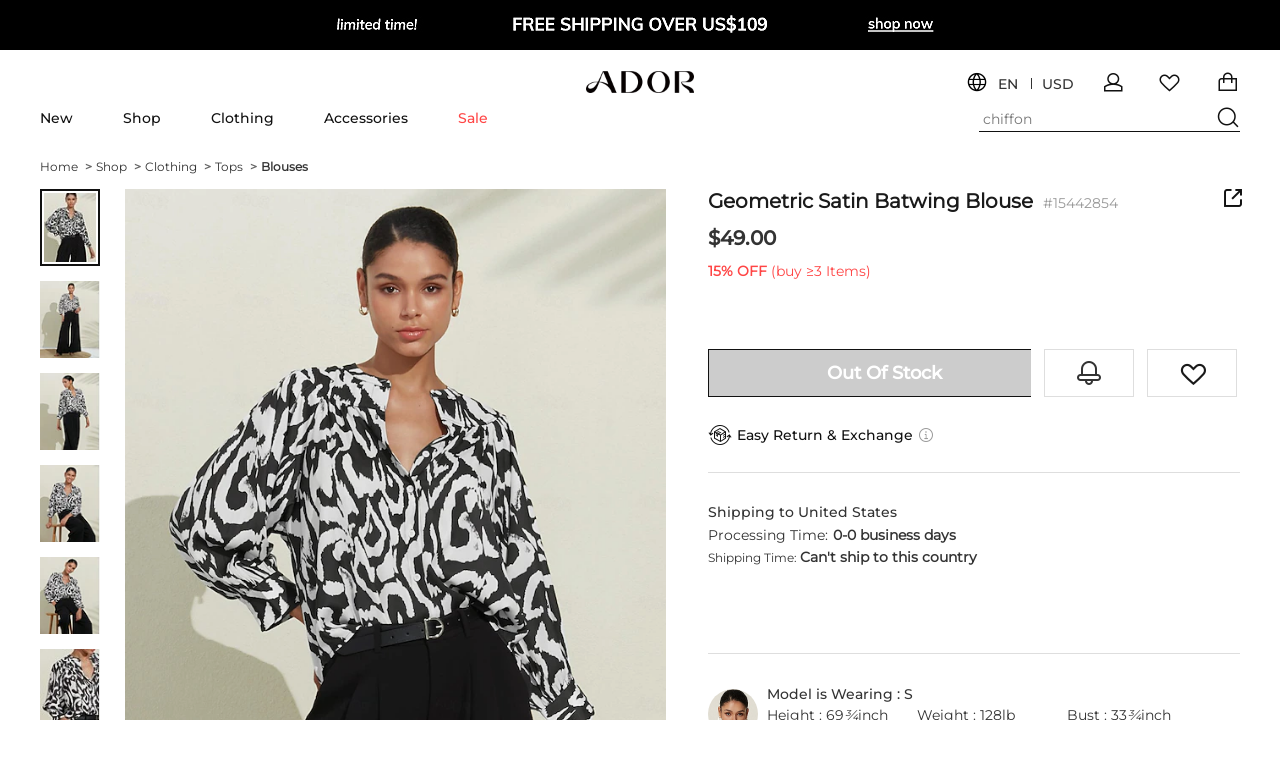

--- FILE ---
content_type: text/html; charset=utf-8
request_url: https://www.ador.com/en/p/satin-geometric-graffiti-blouse_p15442854.html?enrd=1
body_size: 50968
content:

<!DOCTYPE html>
<html dir="ltr" lang="en">
	<link rel="preload" as="image" href="https://ador-cgis.rightinthebox.com/images/640x853/202402/bps/product/inc/fmotos1707213343883.jpg?fmt=webp&v=1">
<head>
    <title>
        Satin Geometric Graffiti Blouse Ador 2026 $49.00 XS S M L XL 2XL 3XL 4XL
    </title>
    <meta name="ROBOTS" content="ALL,max-image-preview:large" />
    <meta http-equiv="Content-Type" content="text/html; charset=utf-8" />
    <meta http-equiv="X-UA-Compatible" content="IE=edge" />
    <meta name="keywords" content="Chic designs, rich with detail. Shop ADOR, where timeless elegance intertwines seamlessly with modern comfort." />
    <meta name="description" content="Chic designs, rich with detail. Shop ADOR, where timeless elegance intertwines seamlessly with modern comfort." />
    <meta name="verify-v1" content="MGkqsolOUHcvvrYVoVFXbv+1Nj4Swp2JzojBZxNFUs4=" />
    <meta name="msvalidate.01" content="1665A7B7572E2999E2E0B6C3BF668693" />
    <meta name="y_key" content="daaadac0cd4a76d8" />
    <meta name="p:domain_verify" content="7216c61b74a5ac22d2e7a905c15ae078"/>
    <meta name="google-site-verification" content="c5BsPwMq1aQMq6rtJ_ugHc2BfwA451KEh7hSLH12-4k" />
    <meta http-equiv="imagetoolbar" content="no" />
    <meta name="author" content="Lightinthebox&trade; Team" />
    <link rel="icon" href="/favicon.png" type="image/png" />
    <link rel="shortcut icon" href="/favicon.png" type="image/png" />
    <meta content="telephone=no" name="format-detection">
    <meta name="viewport" content="width=device-width">
    
    <meta content="black" name="apple-mobile-web-app-status-bar-style">
    <meta property="og:title" content=""/>
    <meta property="og:type" content="product"/>
    <meta property="og:url" content="http://www.ador.com/en/p/satin-geometric-graffiti-blouse_p15442854.html"/>
    <meta property="og:image" content=""/>
    <meta property="og:site_name" content="Ador.com"/>
    <meta property="fb:admins" content="720376067,100001060345917,100001786417533"/>
    <meta property="fb:page_id" content="181245226552"/>
    <meta property="og:description" content="I like this. Do you think I should buy it?"/>
	<meta name="referrer" content="no-referrer-when-downgrade">
<link rel="preconnect" href="https://li0.rightinthebox.com" crossorigin>
<link rel="preconnect" href="https://ador-cgis.rightinthebox.com" crossorigin>
<link rel="preconnect" href="https://lijc.rightinthebox.com" crossorigin>
    <link rel="canonical" href="https://www.ador.com/en/p/satin-geometric-graffiti-blouse_p15442854.html" />
    <link rel="alternate" media="only screen and (max-width: 640px)" href="https://m.ador.com/en/p/satin-geometric-graffiti-blouse_p15442854.html" />
    <link rel="alternate" hreflang="en" href="https://www.ador.com/en/p/satin-geometric-graffiti-blouse_p15442854.html" />
    <link rel="alternate" hreflang="fr" href="https://www.ador.com/fr/p/blouse-en-satin-a-graffitis-geometriques_p15442854.html" />
    <link rel="alternate" hreflang="es" href="https://www.ador.com/es/p/blusa-satinada-con-grafiti-geometrico_p15442854.html" />
    <link rel="alternate" hreflang="de" href="https://www.ador.com/de/p/geometrische-graffiti-bluse-aus-satin_p15442854.html" />
    <link rel="alternate" hreflang="it" href="https://www.ador.com/it/p/blusa-in-raso-con-graffiti-geometrici_p15442854.html" />
    <link rel="alternate" hreflang="pt" href="https://www.ador.com/pt/p/blusa-grafite-geometrica-em-cetim_p15442854.html" />
    <link rel="alternate" hreflang="no" href="https://www.ador.com/no/p/sateng-geometrisk-graffiti-bluse_p15442854.html" />
    <link rel="alternate" hreflang="x-default" href="https://www.ador.com/en/p/satin-geometric-graffiti-blouse_p15442854.html" />
	<link rel="stylesheet" type="text/css" href="https://lijc.rightinthebox.com/lightsource/page/litb/product_info_203-2023/main_030d37b2ffb52301.css">
	<link rel="stylesheet" type="text/css" href="https://lijc.rightinthebox.com/lightsource/less/theme/default_ff165ac71d780240.css">
	<link rel="stylesheet" type="text/css" href="https://lijc.rightinthebox.com/lightsource/less/i18n/en_88eb04844aed0823.css">
	<script type="text/javascript" src="https://lijc.rightinthebox.com/lightsource/js/lib/jquery.min_b6d3ce75c8e77481.js" ></script>
<script type="text/javascript" id='_GlobalConfig_'>
    //cors
    try {
        var hostArr = window.location.host.split('.');
        document.domain = hostArr.length === 2 ? hostArr.join('.') : hostArr.slice(1).join('.');
    } catch (e) {
        console.log(e);
    }
        var litb = {"globalEventId":"4c00a73e","website":"ador","baseURL":"https:\/\/www.ador.com\/","gwBaseURL":"https:\/\/www.ador.com\/","paymentUrl":"https:\/\/pw.ador.com\/","resourceURL":"https:\/\/www.ador.com\/resource_fcc3eda962d0f66914e5b7815982b78c20cb33ea_ador\/dev_v2\/","resouceURL":"https:\/\/www.ador.com\/resource_fcc3eda962d0f66914e5b7815982b78c20cb33ea_ador\/dev_v2\/","siteWater":"","imageURL":"https:\/\/ador-cgis.rightinthebox.com\/","imagesURL":["https:\/\/ador-cgis0.rightinthebox.com\/","https:\/\/ador-cgis1.rightinthebox.com\/","https:\/\/ador-cgis2.rightinthebox.com\/","https:\/\/ador-cgis3.rightinthebox.com\/","https:\/\/ador-cgis4.rightinthebox.com\/","https:\/\/ador-cgis5.rightinthebox.com\/","https:\/\/ador-cgis6.rightinthebox.com\/","https:\/\/ador-cgis7.rightinthebox.com\/","https:\/\/ador-cgis8.rightinthebox.com\/"],"theme":"default","curDate":"2026/01/23 16:41:51","lan":"en","currency":"USD","ctrPath":"https:\/\/ctrador.rightinthebox.com\/ctr_tracking.php","currSymbol":"$","currency_symbols":"$","smallCents":true,"decimal_places":"2","mainPage":"product_info","abTestType":"ATest","pageTemplate":"","reward_percent":"0.010000","cutSel":"US","current_country_id":223,"pid":15442854,"cid":"76","productId":15442854,"lightsourceURL":"","currencyList":null,"signedIn":false,"recoCountryList":null,"countryList":null,"lightning_sale":"","countryRegionList":null,"fb_flag":null,"fb_review_url":null,"fb_qa_url":null,"uploadServerUrl":"https:\/\/www.ador.com\/card_uploader\/index.php","addImageRootCardLarge":"https:\/\/ador-cgis.rightinthebox.com\/images_litb\/card\/cardLarge\/","addImageRootCardThumb":"https:\/\/ador-cgis.rightinthebox.com\/images_litb\/card\/cardThumb\/","ajaxWidgets":{"ajax_product_reviews":{"actionUrl":"https:\/\/www.ador.com\/index.php?main_page=info_check&action=ajax_get_reviews","method":"GET","template":"","data":{"products_id":15442854,"template_id":"page\/litb\/product_info_203-2023\/main.html","template_flag":"pagelet_prod_reviews"}},"ajax_user_photos":{"actionUrl":"https:\/\/www.ador.com\/index.php?main_page=info_check&action=ajax_user_photos","method":"GET","template":"","data":{"products_id":15442854,"template_id":"page\/litb\/product_info_203-2023\/main.html","template_flag":"widget_prod_user_photos"}},"ajax_qa_for_product":{"actionUrl":"https:\/\/www.ador.com\/index.php?main_page=info_check&action=ajax_get_product_qa","method":"GET","template":"","data":{"products_id":15442854,"template_id":"page\/litb\/product_info_203-2023\/main.html","template_flag":"pagelet_prod_qa"}},"ajax_category_new_arrival":{"actionUrl":"https:\/\/www.ador.com\/index.php?main_page=info_check&action=ajax_get_products_new_arrival","method":"GET","template":"","data":{"products_id":15442854,"category_name":"Blouses","template_id":"page\/litb\/product_info_203-2023\/main.html","template_flag":"widget_prod_new_arrival"}},"ajax_related_categories_new":{"actionUrl":"https:\/\/www.ador.com\/index.php?main_page=info_check&action=ajax_get_product_related_categories","method":"GET","template":"","data":{"products_id":15442854,"prm":"1.3.55.0","template_id":"page\/litb\/product_info_203-2023\/main.html","template_flag":"widget_related_categories_new"}},"ajax_size_guide":{"actionUrl":"https:\/\/www.ador.com\/index.php?main_page=info_check&action=ajax_size_guide","method":"GET","template":"","data":{"pid":15442854,"cid":"94005,1180,46774,76,76,0","tid":"203","has_new_how_to_measure":0,"template_id":"page\/litb\/product_info_203-2023\/main.html","template_flag":"pagelet_size_guide"}},"ajax_review_item":{"actionUrl":"https:\/\/www.ador.com\/","method":"GET","template":"\n\t\t\t<div class=\"widget r-item {{#is_unapproved}}is-unapproved{{\/is_unapproved}}\" ctr=\"{'area':'reviews','type':'review'}\">\n    <ul class=\"reviewer left\">\n        <li>\n            {{#reviewer_href}}\n            <a href=\"{{{reviewer_href}}}\" target=\"_blank\">\n                {{\/reviewer_href}}\n                <cite class=\"cite-text\" data-text=\"{{reviewer}}\"><\/cite>\n                {{#reviewer_href}}\n            <\/a>\n            {{\/reviewer_href}}\n            <div>\n                {{#is_insider}}\n                    <span class=\"insider-text\">{{insider_text}}<\/span>\n                {{\/is_insider}}\n                {{^is_insider}}\n                {{#isVerified}}\n                    <span class=\"verified-text\">{{verified_buyer}}<\/span>\n                {{\/isVerified}}\n                {{\/is_insider}}\n            <\/div>\n            <div class=\"comment-box\">\n                <div class=\"review-action\">\n                    <form action=\"{{reviewAction}}\">\n                        <input type=\"hidden\" name=\"pid\" value=\"{{pid}}\">\n                        <input type=\"hidden\" name=\"rid\" value=\"{{rid}}\">\n                        <div class=\"edit\">\n                            {{#share}}\n                            \n\n<span class=\"widget like right vote likeWrapper\" data-rid=\"{{rid}}\" data-aid=\"{{answer_id}}\">\n    <a rel=\"nofollow\" href=\"{{likeAction}}\" class='like {{#has_like}}active{{\/has_like}}'>\n        <span class=\"iconfont iconfont-review-like\"><\/span><span class=\"helpful\">{{helpful}}<\/span><span class=\"like_count\" data-like=\"{{like}}\">{{#like}}({{like}}){{\/like}}<\/span>\n    <\/a>\n<\/span>\n                            {{\/share}}\n                            {{#edit_url}}<a class=\"edit-url\" href=\"{{edit_url}}\"><i\n                                    class=\"litb-icon-prod-edit\"><\/i>{{edit_txt}}<\/a>{{\/edit_url}}\n                            {{#isAdmin}}\n                            <a href=\"{{admin.editAction}}\" class=\"admin-action\" target=\"_blank\">{{admin.edit_txt}}<\/a><em>|<\/em>\n                            <a href=\"{{admin.rejectAction}}\" class=\"admin-action reject\"\n                                data-confirm=\"{{&confirmInfo}}\">{{admin.reject_txt}}<\/a><em>|<\/em>\n                            <a href=\"{{admin.forwardAction}}\" class=\"admin-action\" target=\"_blank\">{{admin.forward_txt}}<\/a>\n                            {{\/isAdmin}}\n                        <\/div>\n        \n                        <div class=\"edit-area hide bottom\">\n                            <ul class=\"comment-list\">\n                                <em class=\"area-arrow\"><\/em>\n                                {{#commentList}}\n                                <li class=\"comment-item\">\n                                    <div class=\"comment-content\">\n                                        <span\n                                            class=\"translation-review\">{{{info}}}<\/span>{{^info_is_origin}}{{#origin_info}}<span\n                                            class=\"origin-review hide\">{{{origin_info}}}<\/span>{{\/origin_info}}{{\/info_is_origin}}\n                                    <\/div>\n                                    <div class=\"comment-list-gray\">\n                                        <span class=\"gray\">{{by}}<\/span>\n                                        <cite>{{{name}}}<\/cite>\n                                        <span class=\"gray\">{{time}}<\/span>\n                                        {{#isAdmin}}\n                                        <a href=\"{{deleteAction}}\" data-confirm=\"{{&confirmInfo}}\" data-cid=\"{{id}}\"\n                                            class=\"admin-action delete\">{{admin.delete_txt}}<\/a>\n                                        {{\/isAdmin}}\n                                        {{^info_is_origin}}\n                                        <p class=\"trans-p\">\n                                            {{#info_from_lan}}<span\n                                                class=\"trans-info review-from-lan\">{{info_from_lan}}<\/span>{{\/info_from_lan}}\n                                            {{#show_original}}<span\n                                                class=\"trans-info translation show-original\">{{show_original}}<\/span>{{\/show_original}}\n                                            {{#show_translation}}<span\n                                                class=\"trans-info translation show-translation hide\">{{show_translation}}<\/span>{{\/show_translation}}\n                                        <\/p>\n                                        {{\/info_is_origin}}\n                                    <\/div>\n                                <\/li>\n                                {{\/commentList}}\n                            <\/ul>\n                        <\/div>\n                    <\/form>\n                <\/div>\n            <\/div>\n        <\/li>\n       \n    <\/ul>\n    <div class=\"main clearfix\">\n        <div>\n            <div title=\"{{{starTitle}}}\" class=\"new-star star star-s star-{{star}}\" data-score=\"{{star}}\">\n                <em class=\"iconfont-empty-star\"><\/em>\n                <em class=\"iconfont-empty-star\"><\/em>\n                <em class=\"iconfont-empty-star\"><\/em>\n                <em class=\"iconfont-empty-star\"><\/em>\n                <em class=\"iconfont-empty-star\"><\/em>\n                <span class=\"star-show star-{{rating_class}}\">\n                    <em class=\"iconfont-star\"><\/em>\n                    <em class=\"iconfont-star\"><\/em>\n                    <em class=\"iconfont-star\"><\/em>\n                    <em class=\"iconfont-star\"><\/em>\n                    <em class=\"iconfont-star\"><\/em>\n                <\/span>\n            <\/div>        \n            <div class=\"review-grade\">{{star}}.0<\/div>\n\n            <div class=\"date-comment-box\">\n                <cite class=\"gray review-date\">\n                    {{reviewDate}}\n                <\/cite>\n            <\/div>\n        <\/div>\n        {{#attribute_display}}\n        <span class=\"sku-info\">{{attribute_display}}<\/span>\n        {{\/attribute_display}}\n        {{#has_content}}\n            <div class=\"review_main\">\n                <div class=\"content ctr-track review_content\">\n\n                    {{#is_insider}}<a target=\"_blank\" class=\"insider-review\"\n                        ctr=\"{'index_floor_number':'{{index_floor_number}}', 'area':'','entity':'insider_pick_content','type':'public'}\"\n                        href=\"{{detail_url}}\">{{\/is_insider}}<span\n                            class=\"translation-review\">{{{review}}}<\/span>{{^review_is_origin}}{{#origin_review}}<span\n                            class=\"origin-review  hide\">{{{origin_review}}}<\/span>{{\/origin_review}}{{\/review_is_origin}}{{#is_insider}}<\/a>{{\/is_insider}}\n                <\/div>\n\n                <div class=\"review-view-more\" data-lang_more=\"{{lang_view_more}}\" data-lang_less=\"{{lang_view_less}}\"><span\n                        class=\"more_text\">{{lang_view_more}}<\/span> <em class=\"iconfont-more\"><\/em><\/div>\n                {{^review_is_origin}}\n                <div class=\"review-origin\">\n                    {{#review_from_lan}}<span\n                        class=\"trans-info review-from-lan\">{{review_from_lan}}<\/span>{{\/review_from_lan}}\n                    {{#show_original}}<span\n                        class=\"trans-info translation show-original\">{{show_original}}<\/span>{{\/show_original}}\n                    {{#show_translation}}<span\n                        class=\"trans-info translation show-translation hide\">{{show_translation}}<\/span>{{\/show_translation}}\n                <\/div>\n                {{\/review_is_origin}}\n            <\/div>\n            \n        {{\/has_content}}\n        {{#attachments}}\n        <div class=\"widget attachments\" {{#prod_href}}data-href=\"{{prod_href}}\"{{\/prod_href}}>\r\n    {{#reviews_images}}\r\n\t\t<div class=\"img-list {{#data_hidden}}img-hidden{{\/data_hidden}} img-wrapper\" data-hidden={{{data_hidden}}} data-detail=\"{{detail}}\" data-href=\"{{prod_href}}\" data-price=\"{{prod_price}}\">\r\n\t\t\t<picture  class=\"lazy-load-webp bg-img\" data-webp=\"\" data-origin=\"{{src}}\">\r\n\t\t\t\t<source type=\"image\/webp\" srcset=\"\">\r\n\t\t\t\t\t<img  class=\"ctr-track\" alt=\"{{alt}}\"  src=\"{{src}}\" title=\"{{alt}}\" ctr=\"{'entity':'review_image','type':'REVIEW_IMG','rid':'{{rid}}','ctr_url':'{{ctr_url}}'}\" >\r\n\t\t\t  <\/picture>\r\n\t        {{#is_hidden}}\r\n\t            <div class=\"hidden_div\">\r\n\t            \t<p><\/p>\r\n\t\t            <span>{{is_hidden}}<\/span>\r\n\t            <\/div>\r\n\t        {{\/is_hidden}}\r\n        <\/div>\r\n    {{\/reviews_images}}\r\n<\/div>\n        {{\/attachments}}\n\n        \n        {{#commentList}}\n        <div class=\"reply-warp\">\n            <div class=\"reply-info\">\n                <span class=\"reply-respondent\">{{name}}<\/span><span class=\"reply-site\"> {{from_site}}<\/span><span class=\"reply-date\">{{time}}<\/span>\n            <\/div>\n            <div class=\"reply-content-warp\">\n                <span class=\"reply-content reply-content-trans\">{{{info}}}<\/span>\n                <span class=\"reply-content reply-content-origin\">{{{origin_info}}}<\/span>\n                <span class=\"reply-view-more\">{{view_more}}<\/span>\n            <\/div>\n        <\/div>\n        {{\/commentList}}\n        {{#product_detail}}\n        <div class=\"product-detail\">\n            <a href=\"{{{product_detail_link}}}\" target=\"_blank\"><img src=\"{{{product_detail_img}}}\"><\/a>\n            <div class=\"review-detail-r\">\n                <p class=\"product-link\"><a target=\"_blank\" href=\"{{{product_detail_link}}}\">{{product_detail}}<\/a><\/p>\n                <p class=\"price\">{{{price}}}<del class=\"del-price\">{{del_price}}<\/del><\/p><a\n                    href=\"{{{product_detail_link}}}\" class=\"btn btn-default\" target=\"_blank\">{{shop_now}}<\/a>\n            <\/div>\n\n        <\/div>\n        {{\/product_detail}}\n    <\/div>\n    {{#is_unapproved}}\n    <span class=\"is-unapproved-img\"><\/span>\n    {{\/is_unapproved}}\n<\/div>\n\t\t","data":[]},"ajax_qa_item":{"actionUrl":"https:\/\/www.ador.com\/","method":"GET","template":"\n        <dl class=\"qa-item new-item\">\n    {{#question}}\n    <dt id=\"question-{{qid}}\" class=\"question-list {{^answer}}no-answer{{\/answer}}\">\n        <div class=\"answer-date\">\n            <p class=\"answer\"><span>{{by}}<\/span><cite class=\"questioner\">{{author}}<\/cite><\/p>\n                <span class=\"qa_time\">{{date}}<\/span>\n        <\/div>\n        <ul class=\"clearfix\">\n            <li class=\"qa_title\">Q<\/li>\n            <li class=\"qa_name\">\n                <h5 class=\"hand\" data-qid=\"{{qid}}\">[{{title}}] {{{content}}}\n                <\/h5>\n            <\/li>\n            <li class=\"qa_time-right\">\n                <a class=\"reply-count reply\" ctr=\"{'area':'product_page_QA','entity':'QA_reply'}\" href=\"#\"\n                    data-reply=\"{{replyCount}}\" data-rid=\"{{rid}}\" data-qid=\"{{qid}}\" name=\"{{reply_txt}}\">\n                    <i class=\"iconfont-reply\"><\/i>{{reply_txt}}<\/a>\n            <\/li>\n\n        <\/ul>\n    <\/dt>\n    {{\/question}}\n    <dd id=\"answer-{{qid}}\" data-qid=\"{{qid}}\" class=\"answer-list {{^answer}}no-answer{{\/answer}}\">\n        <form action=\"{{qa_action}}\">\n            <input type=\"hidden\" name=\"pid\" value=\"{{pid}}\">\n            <input type=\"hidden\" name=\"qid\" value=\"{{qid}}\">\n\n            <div class=\"comment-item\">\n                <textarea name=\"qa_comment\" rows=\"2\" title=\"{{replyTip}}\" value=\"\"><\/textarea>\n                    <div class=\"errors\" data-html=\"{{replyErrors}}\">\n                        {{replyErrors}}\n                    <\/div>\n                    <button class=\"btn btn-border-red btn-mini litb-post-weight submit-comment\"\n                        type=\"submit\">\n                        {{lang_submit}}\n                    <\/button>\n                    <button class=\"btn btn-border-grey btn-mini reply_cancel\" type=\"button\">\n                        {{lang_cancel}}\n                    <\/button>\n            <\/div>\n        <\/form>\n        <div class=\"answer-wrapper\">\n        {{#answer}}\n       \n        <ul class=\"clearfix responder\">\n            <span class=\"qa_title\">A<\/span>\n            <li class=\"qa_name\">\n                {{{content}}}\n            <\/li>\n\n            <li class=\"qa_by\">\n\n                <span class=\"iconLitb\">{{by}}<\/span>{{#isLitb}}<span\n                    class=\"Dlink litb-icon-official\"><\/span>{{\/isLitb}}{{#is3rd}}<span\n                    class=\"Dlink litb-icon-3rd\"><\/span>{{\/is3rd}}<cite class=\"questioner\">{{author}}<\/cite>\n                \n                {{#like_share}}\n                \n\n<span class=\"widget like right vote likeWrapper\" data-rid=\"{{rid}}\" data-aid=\"{{answer_id}}\">\n    <a rel=\"nofollow\" href=\"{{likeAction}}\" class='like {{#has_like}}active{{\/has_like}}'>\n        <span class=\"iconfont iconfont-review-like\"><\/span><span class=\"helpful\">{{helpful}}<\/span><span class=\"like_count\" data-like=\"{{like}}\">{{#like}}({{like}}){{\/like}}<\/span>\n    <\/a>\n<\/span>\n                {{\/like_share}}\n\n            <\/li>\n        <\/ul>\n   \n        {{\/answer}}\n    <\/div>\n        <div class=\"other-options\" id=\"other-{{qid}}\" style=\"display: none;\">\n            <div class=\"opt-btn to-open\" ctr=\"\"><span class=\"continue_reading\">{{lang_continue_reading}}<\/span> <span\n                    class=\"reply_num\"><\/span> <span class=\"continue_answers\">{{lang_answers}}<\/span><\/div>\n            <div class=\"opt-btn to-close comments_off\" ctr=\"\">{{lang_comments_off}}<\/div>\n        <\/div>\n\n    <\/dd>\n<\/dl>\n        ","data":[]},"ajax_recommendations":{"actionUrl":"https:\/\/www.ador.com\/index.php?main_page=info_check&action=ajax_recommendations","method":"GET","template":"","data":{"product_id":15442854,"template_id":"page\/litb\/product_info_203-2023\/main.html","is_long_image":1,"template_flag":"widget_recommendations"}},"ajax_left_recommend":{"actionUrl":"https:\/\/www.ador.com\/index.php?main_page=info_check&action=ajax_left_recommend","method":"POST","template":"","data":{"product_id":15442854,"is_long_image":1,"template_id":"page\/litb\/product_info_203-2023\/main.html","template_flag":"pagelet_left_recommend"}},"ajax_recommend_below_product":{"actionUrl":"https:\/\/www.ador.com\/index.php?main_page=info_check&action=ajax_recommend_below_product","method":"GET","template":"","data":{"product_id":15442854,"is_long_image":1,"is_make_up":1,"template_id":"page\/litb\/product_info_203-2023\/main.html","template_flag":"ajax_recommend_below_product"}},"ajax_collection":{"actionUrl":"https:\/\/www.ador.com\/index.php?main_page=info_check&action=ajax_collection","method":"GET","template":"","data":{"product_id":15442854,"is_long_image":1,"page_no":1,"page_size":20,"template_id":"page\/litb\/product_info_203-2023\/main.html","template_flag":"widget_collection"}},"ajax_bought_it_with":{"actionUrl":"https:\/\/www.ador.com\/index.php?main_page=info_check&action=ajax_bought_it_with","method":"GET","template":"","data":{"product_id":15442854,"is_long_image":1,"page_no":1,"page_size":20,"template_id":"page\/litb\/product_info_203-2023\/main.html","template_flag":"widget_bought_it_with"}},"ajax_recently_viewed_2023":{"actionUrl":"https:\/\/www.ador.com\/index.php?main_page=info_check&action=ajax_get_recently_view_for_product_info","method":"GET","template":"","data":{"template_id":"page\/litb\/product_info_203-2023\/main.html","template_flag":"widget_recently_view"}},"ajax_pagelet_footer":{"actionUrl":"https:\/\/www.ador.com\/index.php?main_page=info_check&action=ajax_get_page_footer","method":"GET","template":"","data":{"page_name":"product_info","page_prm":null,"category_id":"76","template_id":"page\/litb\/index\/main.html","template_flag":"pagelet_footer"}}},"prm":{"site":1,"page":3},"sepcification_ga":null,"change_country_new":false,"showDate":null,"site":"ador","header_optimize":1,"new_login_style":1,"currency_property":{"decimal_places":"2","decimal_point":".","thousands_point":",","currency":"USD","currency_symbol":"USD $","currency_origin_symbol":"$"},"channel_params":"vela_device=&vela_is_first_visit=&vela_s=&vela_s_c=&vela_v=&vela_v_c=&vela_w=&vela_w_c=","is_user_first_request":true,"ajax_token":"702265b0e3a7486d06687d6fd5a4761e","countryAreaCodesList":[{"country_id":13,"country_code_iso2":"AU","country_name":"Australia","area_code":"61","display_text":"AU+61"},{"country_id":14,"country_code_iso2":"AT","country_name":"Austria","area_code":"43","display_text":"AT+43"},{"country_id":21,"country_code_iso2":"BE","country_name":"Belgium","area_code":"32","display_text":"BE+32"},{"country_id":38,"country_code_iso2":"CA","country_name":"Canada","area_code":"1","display_text":"CA+1"},{"country_id":56,"country_code_iso2":"CZ","country_name":"Czech Republic","area_code":"420","display_text":"CZ+420"},{"country_id":67,"country_code_iso2":"EE","country_name":"Estonia","area_code":"372","display_text":"EE+372"},{"country_id":72,"country_code_iso2":"FI","country_name":"Finland","area_code":"358","display_text":"FI+358"},{"country_id":73,"country_code_iso2":"FR","country_name":"France","area_code":"33","display_text":"FR+33"},{"country_id":81,"country_code_iso2":"DE","country_name":"Germany","area_code":"49","display_text":"DE+49"},{"country_id":84,"country_code_iso2":"GR","country_name":"Greece","area_code":"30","display_text":"GR+30"},{"country_id":97,"country_code_iso2":"HU","country_name":"Hungary","area_code":"36","display_text":"HU+36"},{"country_id":103,"country_code_iso2":"IE","country_name":"Ireland","area_code":"353","display_text":"IE+353"},{"country_id":104,"country_code_iso2":"IL","country_name":"Israel","area_code":"972","display_text":"IL+972"},{"country_id":105,"country_code_iso2":"IT","country_name":"Italy","area_code":"39","display_text":"IT+39"},{"country_id":138,"country_code_iso2":"MX","country_name":"Mexico","area_code":"52","display_text":"MX+52"},{"country_id":150,"country_code_iso2":"NL","country_name":"Netherlands","area_code":"31","display_text":"NL+31"},{"country_id":153,"country_code_iso2":"NZ","country_name":"New Zealand","area_code":"64","display_text":"NZ+64"},{"country_id":160,"country_code_iso2":"NO","country_name":"Norway","area_code":"47","display_text":"NO+47"},{"country_id":170,"country_code_iso2":"PL","country_name":"Poland","area_code":"48","display_text":"PL+48"},{"country_id":171,"country_code_iso2":"PT","country_name":"Portugal","area_code":"351","display_text":"PT+351"},{"country_id":175,"country_code_iso2":"RO","country_name":"Romania","area_code":"40","display_text":"RO+40"},{"country_id":195,"country_code_iso2":"ES","country_name":"Spain","area_code":"34","display_text":"ES+34"},{"country_id":203,"country_code_iso2":"SE","country_name":"Sweden","area_code":"46","display_text":"SE+46"},{"country_id":204,"country_code_iso2":"CH","country_name":"Switzerland","area_code":"41","display_text":"CH+41"},{"country_id":222,"country_code_iso2":"GB","country_name":"United Kingdom","area_code":"44","display_text":"GB+44"},{"country_id":223,"country_code_iso2":"US","country_name":"United States","area_code":"1","display_text":"US+1"}],"ctr":{"country":"US","currency":"USD","ti":"dev_v2"},"size_unit":"inch"};
        litb.startTime = (new Date()).getTime();
        //eur site set baseUrl
        litb.baseURL = 'https://' + window.location.host + '/';
    $.each(['abbr','aside','details','footer','header','section','hgroup','nav','summary','main'],function(i,el){
        document.createElement(el);
    });

    window.reportedFeature = [];
    $.widgetAjax = function( widgetName, function_before,function_after,fuction_pack_data, error_function_cb){
        try{
            if(!$.isEmptyObject(litb.ajaxWidgets) && !$.isEmptyObject(litb.ajaxWidgets[widgetName])) {
                var ajaxData = litb.ajaxWidgets[widgetName];
                if (!$.isEmptyObject(ajaxData)) {
                    var params = {};
                    var extend_params = function_before();
                    if(!$.isEmptyObject(ajaxData.data)){
                        params = $.extend(true, ajaxData.data, extend_params);
                    } else {
                        params = extend_params;
                    }
                    //default method is GET
                    var ajaxMethod = 'GET';
                    if(ajaxData.method && '' != ajaxData.method ) {
                        ajaxMethod = ajaxData.method;
                    }
                    $.ajax({
                        url:ajaxData.actionUrl,
                        data:params,
                        method:ajaxMethod,
                        dataType:'json',
                        success: function(data) {
                            if(data.result == 'success' && data.info != '') {
                                var widget = $('#'+ widgetName);
                                if(typeof data.info=='object'&&!Array.isArray(data.info)){
                                    data.info.is_new_open_link='1'?true:false;
								}
                                // ga上报
                                if(data.ga_send_info) {
                                    var featureList = data.ga_send_info.feature_list;
                                    var reAssembledFeature = [];
                                    for (var i in featureList) {
                                        if(window.reportedFeature.indexOf(featureList[i]) > -1){
                                            continue;
                                        }
                                        reAssembledFeature.push(featureList[i]);
                                        window.reportedFeature.push(featureList[i]);
                                    }
                                    if (reAssembledFeature.length > 0) {
                                        var featureString = reAssembledFeature.join('_');
                                        window.dataLayer.push({
                                            event: 'GA_CUSTOM_EVENT',
                                            eventAction: data.ga_send_info.event_action,
                                            eventCategory: featureString,
                                            eventValue: '',
                                            eventLabel: 'from gtm'
                                        });
                                    }
                                }
                                // 优化单品页的模板渲染
                                if(data.info){
                                    var rendered = '';
                                    if(fuction_pack_data){
                                        data=fuction_pack_data(data);
                                    }
                                    if(data){
                                        var template = data.template ? data.template : ajaxData.template;
                                        rendered = Mustache.render(template, data.info);
                                        widget.removeClass('hide');
                                        widget.html('');
                                        widget.html(rendered);
                                    }
                                }
                                function_after.call();
                            } else if(data.result == 'error') {
                                function_after.call();
                            } else {
                                error_function_cb && error_function_cb(data);
                                throw 'get data from zeus failed';
                            }
                        }
                    });
                }
            } else {
                if (!$.isEmptyObject(ajaxData)) {
                    function_after.call();
                }
            }
        }catch(err){
            if(window.console && window.console.error){
                window.console.error(err.name + ':' + err.message);
            }
        }
    }
    $.sandbox = function(func){
        try{
            func.call(); 
        }catch(err){
            if(window.console && window.console.error){
                window.console.error(err.name + ':' + err.message);
            }
        }
        // func.call(); 
    };
    $.imgOnError = function(img){
        img = $(img);
        img.unbind("error");

        var base = litb.resourceURL || litb.resouceURL; //old is `resouceURL`!
        var imgPrefix = litb.website == 'ouku' ? 'ouku_' : '';
		if(Math.round(img.width()/img.height()) === 1){
			img.attr("src", base + 'base-images/' + imgPrefix + '300x300.png');
		}else{
			img.attr("src", base + 'base-images/' + imgPrefix + '185x300.png');
		}
    }
    $(window).on('image-load-fail', function(e, data){
        var el = data.el;        
        if(el){
            $.imgOnError(el);
        }
    });
    $.fn.prmListener = function(options){
        var el = $(this);
        if(!litb.prm["page"]||el.attr('href').indexOf('prm')!=-1||!el.parents('.prm').data('prm')) return;
        var options = $.extend({
                'prm' : litb.prm["site"] + '.' + litb.prm["page"]   + '.' + el.parents('.prm').data('prm') + '.'+options.index
            },
            options
        );
        if(el.attr('href').indexOf('?')!=-1){
            el.attr('href',(el.attr('href')+'&prm='+options.prm));
        }else{
            el.attr('href',(el.attr('href')+'?prm='+options.prm));
        }
    };
    $.fn.prmfloorListener = function(options){
        var elm;
        if($(this).find('a').length > 0){
            elm = $(this).find('a');
        }else{
            elm = $(this);
        }
        if(!litb.prm["page"]) return;
        var options = $.extend({
                    'parent_parameter':'',
                    'prm' : litb.prm["site"] + '.' + litb.prm["page"]   + '.' + options.parent_parameter + '.'+options.index
                },
                options
        );
        if(elm.attr('href').indexOf('prm')!=-1){
            elm.attr('href',elm.attr('href').replace(/(\?|#)[^"]*/g,'?prm='+options.prm));
        }else{
            if(elm.attr('href').indexOf('?')!=-1){
                elm.attr('href',elm.attr('href')+'&prm='+options.prm);
            }else{
                elm.attr('href',elm.attr('href')+'?prm='+options.prm);
            }
        }
    };
    //litb.baseURL = "http://www.miniinthebox.com/";
</script>
    <!-- Google Analytics -->
    <!-- Google Tag Manager -->
    <script>
        (function(w, d, s, l, i) {
            w[l] = w[l] || [];
            w[l].push({
                'gtm.start': new Date().getTime(),
                event: 'gtm.js'
            });
            var f = d.getElementsByTagName(s)[0],
                j = d.createElement(s),
                dl = l != 'dataLayer' ? '&l=' + l : '';
            j.async = true;
            j.src =
                'https://www.googletagmanager.com/gtm.js?id=' + i + dl;
            f.parentNode.insertBefore(j, f);
        })(window, document, 'script', 'dataLayer', 'GTM-TDPGQPB');
    </script>
    <!-- End Google Tag Manager -->
            <script>
        window.dataLayer = window.dataLayer || [];
        window.ecommerce_detail = {};
        window.ecommerce_impressions = [];
        window.ecommerce_promotions = [];
        window.initDataLayerData = {
            'global_event_id': '4c00a73e',
            'use_gtm_channels': 'facebook,googleads,pinterest,tradetracker,admitad,rtbhouse,snapchat,tiktok,Commission_junction',
            'aff_channel_name': '',
            'country_iso2': 'US',
            'country': '223',
            'currency': 'USD',
            'customer_id': '',
            'md5_customer_id': '0',
            'language': 'en',
                                'Category_Level_1':'94005',                                    'Category_Level_2':'1180',                                    'Category_Level_3':'46774',                                    'Category_Level_4':'76',                            'platform': 'desktop',
            'litb_cust': '',
            'litb_merchant': '140',
            'is_aff_landing_page': 0,
            'md5_email': '',
            'email': '',
            'optimonk_install': 0,
            'allow_common_channels': 'all',
            'Test_Type': 'ATest',
            'site_name': 'ador',
            'user_type': 'unregistered',
            'ppv': '1',
            'vTimes': '1',
            'vHour': '16',
            'version': '26.1.2',
            '_fbp' : '',
            '_fbc' : '',
                        'criteo_account': '3003',
            'criteo_currency': 'USD',
                        'is_facebook_forbidden': false,
            'is_rtb_forbidden': false,
            'is_other_forbidden': false,
        };
        function gtag(){dataLayer.push(arguments);}
            </script>
            <script>
            window.dataLayer = dataLayer || [];
            window.dataLayer.push({
                'automl': {
                    'eventType' : 'detail-page-view',
                    'productEventDetail': {
                        'productDetails': [{
                            'id': '15442854_00002_US_en'
                        }]
                    }
                }
            });
        </script>
        <script>
            window.initDataLayerData.show_page = 'productpage';
            litb.transact_id_random = '15442854_6974154f8eeb5';
            window.initDataLayerData.item_ids = '[15442854]';
            window.initDataLayerData.item_id = 15442854;
            window.initDataLayerData.item_name = 'Geometric Satin Batwing Blouse';
            window.initDataLayerData.sale_price = '49.00';
            window.initDataLayerData.ecomm_prodid = '15442854_00002_US_en';
            window.initDataLayerData.selected_sku = 15442854;   //选中的sku默认为itemid，在product_fba_info接口返回了sku后，重新赋值
            window.initDataLayerData.country_item_ids = 'US15442854';
            window.initDataLayerData.str_category_path = 'Shop|Clothing';
            window.initDataLayerData.str_category_ids_path = 'c94005_c1180_c46774_';
            window.initDataLayerData.applovin_cid = '166';
            window.dataLayer.push(window.initDataLayerData);
        </script>
    
<!-- Mgid Sensor -->
<!--<script type="text/javascript"> (function() { var d = document, w = window; w.MgSensorData = w.MgSensorData || []; w.MgSensorData.push({ cid:485397, lng:"us", nosafari:true, project: "a.mgid.com" }); var l = "a.mgid.com"; var n = d.getElementsByTagName("script")[0]; var s = d.createElement("script"); s.type = "text/javascript"; s.async = true; var dt = !Date.now?new Date().valueOf():Date.now(); s.src = "//" + l + "/mgsensor.js?d=" + dt; n.parentNode.insertBefore(s, n); })();
</script>-->
<!-- /Mgid Sensor -->

<!--Tiktok老版pixel跟踪代码-->
<!--    <script defer>-->
<!--        (function() {-->
<!--            var ta = document.createElement('script');-->
<!--            ta.type = 'text/javascript';-->
<!--            ta.async = true;-->
<!--            ta.src = document.location.protocol + '//' + 'static.bytedance.com/pixel/sdk.js?sdkid=BPNI9F1478MODR6VQDFG';-->
<!--            var s = document.getElementsByTagName('script')[0];-->
<!--            s.parentNode.insertBefore(ta, s);-->
<!--        })();-->
<!--    </script>-->
<!--Tiktok老版pixel跟踪代码-->

<script async src="https://www.googletagmanager.com/gtag/js?id=UA-125622244-24"></script>
<script>
    var ga_send_contents = {"send_to":"UA-125622244-24","dimension108":"ATest","dimension107":"26.1.2","dimension4":"","dimension7":94005,"dimension8":1180,"dimension9":46774,"dimension10":76};
    var dimension_custom_map = {"Num_Orders":"dimension1","Buyer_Type":"dimension2","Cat_Path":"dimension4","AB_Test_Type":"dimension6","Category_Level_1":"dimension7","Category_Level_2":"dimension8","Category_Level_3":"dimension9","Category_Level_4":"dimension10","cart_id":"dimension11","Test_Type":"dimension108","Version":"dimension107"};
    var customer_id = 0;
    ga_send_contents[dimension_custom_map['AB_Test_Type']] = String(litb.abTestType).substring(0, 1);
    window.dataLayer = window.dataLayer || [];
    //function gtag() {
    //    dataLayer.push(arguments);
    //}
    //gtag('set', 'linker', {
    //    'domains': ['miniinthebox.com', 'lightinthebox.com'],
    //    'decorate_forms': true
    //});
    //gtag('js', new Date());
    //var ga_config = {
    //    'send_page_view': false,
    //    'anonymize_ip': true
    //};
    //if (customer_id) ga_config['user_id'] = customer_id;
    //gtag('config', '//', ga_config);
            litb.prodid = '15442854_en';
    //window.dataLayer.push({ ecommerce: null });
    window.ecommerce_detail = {
        'actionField': {'list': "76"},
        'products': [{
            'name': "satin-geometric-graffiti-blouse",
            'id': "15442854",
            'price': 49.00,
            'brand': "",
            'category': "76",
            'variant': ''
        }]
    };
    //window.dataLayer.push({
    //    'ecommerce': {
    //        'detail': {
    //            'actionField': {'list': "//"},
    //            'products': [{
    //                'name': "//",
    //                'id': "//",
    //                'price': //,
    //                'brand': "//",
    //                'category': "//",
    //                'variant': ''
    //            }]
    //        }
    //    }
    //});
            
    // https://developers.google.com/analytics/devguides/collection/analyticsjs/pages?hl=en
    // email地址不提交给ga
    function getCurrentPageURL() {
        return decodeURIComponent(window.location.href);
    }

    function getRidOfEmail(pageUrl) {
        //var pageUrl = pageUrl.replace(/[a-z0-9]+[a-z0-9_\.\'\-]*@[a-z0-9]+[a-z0-9\.\-]*\.(([a-z]{2,6})|([0-9]{1,3}))/i,"");
        //VELA-14200
        var pageUrl = pageUrl.replace(/[^\/\?\=]+@[^\/\&\?]+/i, "********");
        return pageUrl;
    }
    var pageUrl = getCurrentPageURL();
    pageUrl = getRidOfEmail(pageUrl);
    //品类页和单品页添加top_category参数 vela-14279
    if (pageUrl.indexOf('?') > 0) { //有问号的情况
        ga_send_contents['page_location'] = pageUrl + '&top_category=94005';
    } else {
        ga_send_contents['page_location'] = pageUrl + '?top_category=94005';
    }
    // gtag('event', 'page_view', ga_send_contents);

        </script>
<!-- End Google Analytics -->

<!--Snapchat Pixels-->
<!--Snapchat Pixels-->
</head>
<body
    class="page-1200 product-info-new product-info-2023  new-header-style header_optimize  lang-en no-favorites-num">
    
<!-- Google Tag Manager (noscript) -->
<noscript><iframe src="https://www.googletagmanager.com/ns.html?id=GTM-NRF8JJS"
height="0" width="0" style="display:none;visibility:hidden"></iframe></noscript>
<!-- End Google Tag Manager (noscript) -->
		
<div id="top-banner" class="widget min-widih-992 top-banner-992 back-to-top-banner prm" data-prm="19">
		<div class="ctr-track-a ctr-track-show ctr-info ctrTrackA ctrTrackShow ctrInfo" ctr="{area:'ad_postion_107',entity:'global_image',ad_type:'public'}"><div style='text-align:center; position: relative; background-color:#000000;'><div style='position: relative;width:992px;margin:0 auto;'><a target="_self" target="_blank" data-pid="107" data-pname="Global+Top+Ad" data-creative_name="adorpc+top+banner" data-creative_slot="new_user" href='https://www.ador.com/c/women-s-clothing_1180' ><img src='https://litb-cgis.rightinthebox.com/imagegy/202101/7951fb5e3aad458ea70ef9c67ca9cad8pc_1.jpg' width='992px'  height='50px' /></a></div></div></div>
		<style>.height-28{height:auto;}</style>
</div>
    <header class="container-header  "
        id="header">
    <script type="text/javascript" src="https://lijc.rightinthebox.com/resource_fcc3eda962d0f66914e5b7815982b78c20cb33ea_ador//dev_v2/jscript_global_en.js"></script><!-- widget-uni-header_litb -->

<!-- widget-uni-header_litb -->

<style>
    .uniHeaderCont .btn-group .dropdown-toggle .caret, .w-footer-selector .btn-group .dropdown-toggle .caret {
        opacity: 1;
        margin: 5px 0 0 3px;
    }
    * + html .curCountry .yourCurrency {
        padding: 0 0 0 22px;
    }
</style>
<style>
    @font-face {font-family: "iconfont";
        src: url('https://lijc.rightinthebox.com/resource_fcc3eda962d0f66914e5b7815982b78c20cb33ea_ador//dev_v2/fonts/iconfont/iconfont.eot?t=1267375'); /* IE9 */
        src: url('https://lijc.rightinthebox.com/resource_fcc3eda962d0f66914e5b7815982b78c20cb33ea_ador//dev_v2/fonts/iconfont/iconfont.eot?t=1267375') format('embedded-opentype'), /* IE6-IE8 */
        url('https://lijc.rightinthebox.com/resource_fcc3eda962d0f66914e5b7815982b78c20cb33ea_ador//dev_v2/fonts/iconfont/iconfont.woff?t=1267375') format('woff'),
        url('https://lijc.rightinthebox.com/resource_fcc3eda962d0f66914e5b7815982b78c20cb33ea_ador//dev_v2/fonts/iconfont/iconfont.ttf?t=1267375') format('truetype'), /* chrome, firefox, opera, Safari, Android, iOS 4.2+ */
        url('https://lijc.rightinthebox.com/resource_fcc3eda962d0f66914e5b7815982b78c20cb33ea_ador//dev_v2/fonts/iconfont/iconfont.svg?t=1267375#iconfont') format('svg'); /* iOS 4.1- */
    }
    @font-face {
        font-family: "Montserrat";
        src: url('https://lijc.rightinthebox.com/resource_fcc3eda962d0f66914e5b7815982b78c20cb33ea_ador//dev_v2/fonts/Montserrat.ttf?t=1267375') format('truetype') /* chrome, firefox, opera, Safari, Android, iOS 4.2+ */
    }
    @font-face {
        font-family: "Montserrat-Bold";
        src: url('https://lijc.rightinthebox.com/resource_fcc3eda962d0f66914e5b7815982b78c20cb33ea_ador//dev_v2/fonts/Montserrat-Bold.ttf?t=1267375') format('truetype') /* chrome, firefox, opera, Safari, Android, iOS 4.2+ */
    }

    *{
        font-family: "Montserrat" !important;
    }

    .montserrat-bold{
        font-family: "Montserrat-Bold" !important;
    }

    .iconfont,[class^="iconfont-"], [class*=" iconfont-"] {
        font-family: "iconfont" !important;
        font-size: 16px;
        font-style: normal;
        -webkit-font-smoothing: antialiased;
        -moz-osx-font-smoothing: grayscale;
    }

    body {
        -webkit-font-smoothing: antialiased;
        -moz-osx-font-smoothing: grayscale;
    }

    .new-pagelet-footer .footer-partners.new-payment-icon .payment-icon {
        background: url(https://lijc.rightinthebox.com/resource_fcc3eda962d0f66914e5b7815982b78c20cb33ea_ador//dev_v2/css/new_footer_2020/new_footer_payement_logo.png) no-repeat;
    }
    .litb-icon-flag {
        width: 16px;
        height: 13px;
        margin: 2px 3px 0 2px;
        vertical-align: -2px;
        background-image: url(https://lijc.rightinthebox.com/resource_fcc3eda962d0f66914e5b7815982b78c20cb33ea_ador//dev_v2/base-images/flag.png);
        background-repeat: no-repeat;
        display: inline-block;
        float:none;
    }
    .new-header-style .h-r-b-c > dd .cart-empty-icon {
        width: 79px;
        height: 63px;
        display: block;
        background: url(https://lijc.rightinthebox.com/resource_fcc3eda962d0f66914e5b7815982b78c20cb33ea_ador//dev_v2/base-images/header_empty_cart/cart_empty_ador.png) no-repeat 50% 50%;
        background-size: 79px 63px;
        margin: 0 auto 20px;
    }
    .new-header-style .h-r-b-c > dd .cart-empty-icon.litb {
        background-image: url(https://lijc.rightinthebox.com/resource_fcc3eda962d0f66914e5b7815982b78c20cb33ea_ador//dev_v2/base-images/header_empty_cart/cart_empty_litb.png);
    }
    .new-header-style .h-r-b-c > dd .cart-empty-icon.ouku {
        background-image: url(https://lijc.rightinthebox.com/resource_fcc3eda962d0f66914e5b7815982b78c20cb33ea_ador//dev_v2/base-images/header_empty_cart/cart_empty_ouku.png);
        background-size: 100% 100%;
        height: 90px;
        width: 86px;
    }
    .nav-cross-shop-new .nav-selectors .nav-cart-desc#navCartInfoNote  .cart-empty-icon{
        width: 79px;
        height: 79px;
        display: block;
        background-image: url(https://lijc.rightinthebox.com/resource_fcc3eda962d0f66914e5b7815982b78c20cb33ea_ador//dev_v2/base-images/header_empty_cart/cart_empty_ador.png);
        background-size: 79px 79px;
        margin: 0 auto 20px;
    }
    /* .dropdown-menu .litb-icon-search{
        background: none;
    }
    .dropdown-menu .litb-icon-search::before{
        content: "\e729";
    } */
    .litb-icon-litb-qr-code, .litb-icon-litb-qr-code-mini {background: url(https://lijc.rightinthebox.com/resource_fcc3eda962d0f66914e5b7815982b78c20cb33ea_ador//dev_v2/themes/default/images/qr_down_new.png) 0 0 no-repeat;}
</style>
    <script>
        navigator.sendBeacon('https://www.ador.com/en/index.php?main_page=info_check&action=ajax_adsreport_fb_product&from_page=product_info&pid=15442854&eventId=4c00a73e');
    </script><link rel="stylesheet" type="text/css" href="https://lijc.rightinthebox.com/resource_fcc3eda962d0f66914e5b7815982b78c20cb33ea_ador//header/header_ador_allinone.css"><div class="new-header-style header-optimize lastest-header-container header-1190">
    <div class="ador-header-container ">
    <div class="pagelet nav-header-ador">

<div class="widget nav-cross-shop-new">
<div class="ador-logo">
<h1>
    <a href="https://www.ador.com/" title="Ador.com">
        <img src="https://ador-cgis.rightinthebox.com/images/dfp/fs-images/2024/0b7d55c5dcf3c9360485cde81e0b7523.jpg"  alt="Ador.com">
    </a>
</h1>
<ul class="nav-selectors simple_header right-nav">
        <li class="global-settings">
            <ul>
                <li class="gloabl-icon">
                    <span class="iconfont-global"></span>
                </li>
                <li class="nav-language">
                    <span>EN</span>
                    <span class="split-line"></span>
                </li>
                <li>
                    <dl class="ador-country-currency">
                        <dt>
                            <a class="a-cy-cy ctr-info ctr-track-a" ctr="{'area':'country'}" data-abbr="us">USD</a>
                        </dt>
                        <dd>
                            <div class="top"></div>
                            <div class="top-bg"></div>
                            <h4>Ship to:</h4>
                            <div class="widget country-selector helv-11  ctr-info" ctr="{'area':'country'}">
                                <a class="btn btn-mini dropdown-toggle countrytoggleclass"  data-toggle="dropdown" href="">
                                    <em class="litb-icon-flag us"></em>
                                    <span class="curCountry" data-abbr="us" data-dabbr="us" data-country-name="United States">United States</span>
                                    <span class="caret"></span>
                                </a>
                                <div class="dropdown-menu" role="menu" aria-labelledby="dLabel">
                                    <div class="filter-input"><em class="litb-icon-search iconfont-search"></em><input type="text" title="select country"/></div>
                                    <div class="country-list">
                                        <ul class="reco-country-list">
                                        </ul>
                                        <ul class="divider-wrap"><li class="divider"></li></ul>
                                        <ul class="full-country-list">
                                        </ul>
                                    </div>
                                    <div class="no-result"></div>
                                </div>
                            </div>
                            <h4>Currency:</h4>
                            <dl class="widget ador-i-c-s">
                                <dt>
                                    <a href="javascript:void(0)" data-cur="USD" rel="nofollow"><span class="symbols">$</span>USD<span class="caret"></span></a>
                                </dt>
                                <dd>
                                    <ul class="ctr-track-a">
                                        <li><a rel="nofollow" ctr="{'change_to_currency':'USD'}" href="javascript:void(0)" data-cur="USD"><span class="symbols">$</span>USD</a></li>
                                        <li><a rel="nofollow" ctr="{'change_to_currency':'EUR'}" href="javascript:void(0)" data-cur="EUR"><span class="symbols">€</span>EUR</a></li>
                                        <li><a rel="nofollow" ctr="{'change_to_currency':'GBP'}" href="javascript:void(0)" data-cur="GBP"><span class="symbols">£</span>GBP</a></li>
                                        <li><a rel="nofollow" ctr="{'change_to_currency':'CAD'}" href="javascript:void(0)" data-cur="CAD"><span class="symbols">$</span>CAD</a></li>
                                        <li><a rel="nofollow" ctr="{'change_to_currency':'AUD'}" href="javascript:void(0)" data-cur="AUD"><span class="symbols">$</span>AUD</a></li>
                                        <li><a rel="nofollow" ctr="{'change_to_currency':'CHF'}" href="javascript:void(0)" data-cur="CHF"><span class="symbols">₣</span>CHF</a></li>
                                        <li><a rel="nofollow" ctr="{'change_to_currency':'NOK'}" href="javascript:void(0)" data-cur="NOK"><span class="symbols">kr.</span>NOK</a></li>
                                        <li><a rel="nofollow" ctr="{'change_to_currency':'SEK'}" href="javascript:void(0)" data-cur="SEK"><span class="symbols">Kr.</span>SEK</a></li>
                                        <li><a rel="nofollow" ctr="{'change_to_currency':'CZK'}" href="javascript:void(0)" data-cur="CZK"><span class="symbols">Kč</span>CZK</a></li>
                                        <li><a rel="nofollow" ctr="{'change_to_currency':'PLN'}" href="javascript:void(0)" data-cur="PLN"><span class="symbols">zł</span>PLN</a></li>
                                        <li><a rel="nofollow" ctr="{'change_to_currency':'NZD'}" href="javascript:void(0)" data-cur="NZD"><span class="symbols">$</span>NZD</a></li>
                                        <li><a rel="nofollow" ctr="{'change_to_currency':'HUF'}" href="javascript:void(0)" data-cur="HUF"><span class="symbols">Ft</span>HUF</a></li>
                                        <li><a rel="nofollow" ctr="{'change_to_currency':'RON'}" href="javascript:void(0)" data-cur="RON"><span class="symbols">lei</span>RON</a></li>
                                        <li><a rel="nofollow" ctr="{'change_to_currency':'ILS'}" href="javascript:void(0)" data-cur="ILS"><span class="symbols">₪</span>ILS</a></li>
                                        <li><a rel="nofollow" ctr="{'change_to_currency':'MXN'}" href="javascript:void(0)" data-cur="MXN"><span class="symbols">$</span>MXN</a></li>
                                    </ul>
                                </dd>
                            </dl>
                            <h4>Language:</h4>
                            <dl class="widget ador-header-language">
                                <dt>
                                    <a href="javascript:void(0)" rel="nofollow">English<span class="caret"></span></a>
                                </dt>
                                <dd>
                                    <ul class="ctr-track-a">
                                        <li><a rel="nofollow" href="javascript:void(0)" data-lang="en">English</a></li>
                                        <li><a rel="nofollow" href="javascript:void(0)" data-lang="fr">Français</a></li>
                                        <li><a rel="nofollow" href="javascript:void(0)" data-lang="es">Español</a></li>
                                        <li><a rel="nofollow" href="javascript:void(0)" data-lang="de">Deutsch</a></li>
                                        <li><a rel="nofollow" href="javascript:void(0)" data-lang="it">Italiano</a></li>
                                        <li><a rel="nofollow" href="javascript:void(0)" data-lang="pt">Português</a></li>
                                        <li><a rel="nofollow" href="javascript:void(0)" data-lang="no">Norsk</a></li>
                                    </ul>
                                </dd>
                            </dl>
                            <div class="save">Save</div>
                        </dd>
                    </dl>
                </li>
            </ul>
        </li>
            <li class="new-account-entrance">
                <dl>
                    <dt>
                        <a class="sign" rel="nofollow" href="https://www.ador.com/index.php?main_page=account">
                            <span class="header-icon iconfont-account"></span>
                        </a>
                    </dt>
                    <dd class="account">
                        <div class="top"></div>
                        <div class="top-bg"></div>
                        <div class="unsign-btns-wrap">
                            <p class="welcome-title">Welcome to Ador</p>
                            <p class="unsign-btns-inner-new">
                                <a data-href="https://www.ador.com/index.php?main_page=login&amp;targetUrl=https%3A%2F%2Fwww.ador.com%2Fen%2Fp%2Fsatin-geometric-graffiti-blouse_p15442854.html%3Fenrd%3D1" class="unsign-btns register">Register</a>
                                <a data-href="https://www.ador.com/index.php?main_page=login&amp;targetUrl=https%3A%2F%2Fwww.ador.com%2Fen%2Fp%2Fsatin-geometric-graffiti-blouse_p15442854.html%3Fenrd%3D1" class="unsign-btns login">Sign In</a>
                            </p>
                        </div>
                        <!---->
                        <ul>
                            <li><a  rel="nofollow" href="https://www.ador.com/index.php?main_page=login&amp;src=mainLoginLink&amp;targetUrl=https%3A%2F%2Fwww.ador.com%2Findex.php%3Fmain_page%3Daccount">My Orders</a></li>
                            <li><a  rel="nofollow" href="https://www.ador.com/index.php?main_page=login&amp;src=mainLoginLink&amp;targetUrl=https%3A%2F%2Fwww.ador.com%2Findex.php%3Fmain_page%3Dwish_list">My Favorites</a></li>
                            <li><a  rel="nofollow" href="https://www.ador.com/index.php?main_page=login&amp;src=mainLoginLink&amp;targetUrl=https%3A%2F%2Fwww.ador.com%2Findex.php%3Fmain_page%3Dticket_center">Service Record</a></li>
                            <li><a class="care" rel="nofollow" href="https://www.ador.com/index.php?main_page=login&amp;src=mainLoginLink&amp;targetUrl=https%3A%2F%2Fwww.ador.com%2Fnewv%2Fuser%2Frewards_credit">My Rewards &amp; Credit</a></li>
                            <li><a class="care" rel="nofollow" href="https://www.ador.com/index.php?main_page=login&amp;src=mainLoginLink&amp;targetUrl=https%3A%2F%2Fwww.ador.com%2Findex.php%3Fmain_page%3Dcoupon_list">My Coupons</a></li>
                        </ul>
                    </dd>
                </dl>
            </li>
        <li>
            <div class="nav-favs nav-menu" id="nav-favs">
                <a title="my favorites" href="https://www.ador.com/index.php?main_page=login&src=mainLoginLink&targetUrl=https%3A%2F%2Fwww.ador.com%2Findex.php%3Fmain_page%3Dwish_list" class="ctr-track ctr-track-show" ctr="{'area':'nav_bar','entity':'my_fav','type':'public'}">
                    <em class="litb-icon-heart-big">
                            <span class="header-icon iconfont-like"></span>

                    </em>
                </a>
            </div>
        </li>
        <li>
            <dl class="nav-cart nav-c-w-l nav-menu" id="">
                <dt id="nav-cart-content">
                    <a  ref="nofollow" href="https://www.ador.com/index.php?main_page=shopping_cart">
                        <span>
                            <span class="header-icon iconfont-cart"></span>
                            <em class="litb-icon-shopping-black hide" id="navCartCount"><span class="navCartCount">0</span></em>
                        </span>
                    </a>
                </dt>
                <dd id="navCartInfoNote" class="nav-cart-desc hover-bg" data-empty="Your shopping bag is empty.">
                    <div class="top"></div>
                    <div class="top-bg"></div>
                    <div class="note-text">Your shopping bag is empty.</div>
                </dd>
                <dd id="navCQE" class="nav-cart-desc hover-bg">
                    <div class="top"></div>
                    <div class="top-bg"></div>
                    <div id="navCartMoreItems" class="nav-cart-more-items montserrat-bold"><em></em>&nbsp;more items in the cart...</div>
                    <div id="navCartProductList"></div>
                    <div class="nav-cart-bottom clearfix">
                        <p class="nav-cart-total montserrat-bold">Cart Total:&nbsp;<strong class="price montserrat-bold" id="navCartTotal"></strong>
                        </p>
                        <div>
                            <a title="VIEW BAG" class="nav-cart-view montserrat-bold" rel="nofollow" href="https://www.ador.com/index.php?main_page=shopping_cart">VIEW BAG</a>
                            <a title="Proceed to checkout" rel="nofollow" href="#" class="btn btn-default btn-small montserrat-bold login-from-float process-checkout-btn">Proceed to checkout</a>
                        </div>
                    </div>
                </dd>
            </dl>
        </li>
</ul>
    <form action="https://www.ador.com/index.php?main_page=advanced_search_result&inc_subcat=1&search_in_description=0" method="get" target="_parent" class="ador-search-form" id="">
        <input type="hidden" name="main_page" value="advanced_search_result">
        <input type="hidden" name="inc_subcat" value="1">
        <input type="hidden" name="search_in_description" value="0">
        <input type="hidden" name="prm" id="prm" value="">
        <input title="chiffon" class="search-input ctr-track ctr-track-show" ctr="{'area':'searcharea'}" type="search" name="keyword" dvalue="chiffon" value="chiffon" tabindex="1" id="keywords" qs_url="https://www.ador.com/index.php?main_page=advanced_search_result&inc_subcat=1&search_in_description=0" autocomplete="off" lang="en"><button  title="click to search" class="search-button-new ctr-track ctr-track-show" ctr="{'area':'searchbtn_navsp'}" type="submit"><span class="litb-icon-search-small iconfont-search"></span></button>
        <div class="recent-search-dropdown" data-clear="Clear">
            <h3 class="recent-search-head"><span class="recent-search-title montserrat-bold">Recent Searches</span><span class="clear-all-ls">Clear All</span></h3>
            <ul class="recent-search-list"></ul>
        </div>
    </form>
</div>



</div>
</div>
            <div class="widget_nav_bar_new ctr-info ctr-track-a" ctr="{'area':'header_caregory_menu','mp':'index'}">
            <div class="nav-bar-container">
                <ul class="nav-bar-ul">
                <li class="main-nav">
                    <h2 class="">
                        <a  href="https://www.ador.com/en/c/new_95043"  title="New" class="montserrat-bold noChildren">New </a>
                    </h2><span class="split-line"></span>
                    
                    <div class="sub-category-list">
                        <div class="list verical">
                        </div>
                    </div>
                </li>
                <li class="main-nav">
                    <h2 class="">
                        <a  href="https://www.ador.com/en/c/shop_94005"  title="Shop" class="montserrat-bold ">Shop </a>
                    </h2><span class="split-line"></span>
                    
                    <div class="sub-category-list">
                        <div class="list verical">
                                    <div class="cate-item ">
                                        <div class="name sub-main-title">
                                            <a  href="https://www.ador.com/c/discover_95017" class="montserrat-bold" title="Discover">Discover </a>
                                        </div>
                                        <div class="sub-cate-wrap">
                                            <div class="sub-cate-row1">
                                                    <div class="name sub-cate-item">
                                                        <a href="https://www.ador.com/c/best-sellers_95143"  title="Best Sellers">Best Sellers </a>
                                                    </div>
                                                    <div class="name sub-cate-item">
                                                        <a href="https://www.ador.com/c/vacation-mood_95148"  title="Vacation Ready">Vacation Ready </a>
                                                    </div>
                                                    <div class="name sub-cate-item">
                                                        <a href="https://www.ador.com/c/wedding-guest_95082"  title="Beach Wedding">Beach Wedding </a>
                                                    </div>
                                                    <div class="name sub-cate-item">
                                                        <a href="https://www.ador.com/c/better-basics_95145"  title="Better Basics">Better Basics </a>
                                                    </div>
                                            </div>
                                        </div>
                                    </div>
                                    <div class="cate-item ">
                                        <div class="name sub-main-title">
                                            <a  href="https://www.ador.com/c/women-s-clothing_1180" class="montserrat-bold" title="Clothing">Clothing </a>
                                        </div>
                                        <div class="sub-cate-wrap">
                                            <div class="sub-cate-row1">
                                                    <div class="name sub-cate-item">
                                                        <a href="https://www.ador.com/c/dresses_93768"  title="Dresses">Dresses </a>
                                                    </div>
                                                    <div class="name sub-cate-item">
                                                        <a href="https://www.ador.com/c/tops_46774"  title="Tops">Tops </a>
                                                    </div>
                                                    <div class="name sub-cate-item">
                                                        <a href="https://www.ador.com/c/bottoms_95135"  title="Bottoms">Bottoms </a>
                                                    </div>
                                                    <div class="name sub-cate-item">
                                                        <a href="https://www.ador.com/c/jumpsuits_21211"  title="Jumpsuits">Jumpsuits </a>
                                                    </div>
                                                    <div class="name sub-cate-item">
                                                        <a href="https://www.ador.com/c/matching-sets_93833"  title="Matching Sets">Matching Sets </a>
                                                    </div>
                                                    <div class="name sub-cate-item">
                                                        <a href="https://www.ador.com/c/swimwear_95128"  title="Swimwear">Swimwear </a>
                                                    </div>
                                                    <div class="name sub-cate-item">
                                                        <a href="https://www.ador.com/c/outerwear_95089"  title="Outerwear">Outerwear </a>
                                                    </div>
                                                    <div class="name sub-cate-item">
                                                        <a href="https://www.ador.com/c/knitwear_93836"  title="Knitwear">Knitwear </a>
                                                    </div>
                                            </div>
                                        </div>
                                    </div>
                                    <div class="cate-item ">
                                        <div class="name sub-main-title">
                                            <a  href="https://www.ador.com/c/by-prints_95105" class="montserrat-bold" title="By Prints">By Prints </a>
                                        </div>
                                        <div class="sub-cate-wrap">
                                            <div class="sub-cate-row1">
                                                    <div class="name sub-cate-item">
                                                        <a href="https://www.ador.com/c/floral-prints_95149"  title="Floral Prints">Floral Prints </a>
                                                    </div>
                                                    <div class="name sub-cate-item">
                                                        <a href="https://www.ador.com/c/graphic-prints_95139"  title="Graphic Prints">Graphic Prints </a>
                                                    </div>
                                                    <div class="name sub-cate-item">
                                                        <a href="https://www.ador.com/c/tropical-marine_95140"  title="Tropical Marine">Tropical Marine </a>
                                                    </div>
                                                    <div class="name sub-cate-item">
                                                        <a href="https://www.ador.com/c/ethnic-prints_95106"  title="Ethnic Prints">Ethnic Prints </a>
                                                    </div>
                                                    <div class="name sub-cate-item">
                                                        <a href="https://www.ador.com/c/abstric-arts_95137"  title="Abstric Arts">Abstric Arts </a>
                                                    </div>
                                                    <div class="name sub-cate-item">
                                                        <a href="https://www.ador.com/c/solid-dopamine_95138"  title="Solid Dopamine">Solid Dopamine </a>
                                                    </div>
                                            </div>
                                        </div>
                                    </div>
                                    <div class="cate-item ">
                                        <div class="name sub-main-title">
                                            <a  href="https://www.ador.com/c/by-occasion_95112" class="montserrat-bold" title="By Occasion">By Occasion </a>
                                        </div>
                                        <div class="sub-cate-wrap">
                                            <div class="sub-cate-row1">
                                                    <div class="name sub-cate-item">
                                                        <a href="https://www.ador.com/c/tropical-vacation_95124"  title="Tropical Vacation">Tropical Vacation </a>
                                                    </div>
                                                    <div class="name sub-cate-item">
                                                        <a href="https://www.ador.com/c/beach-wedding_95120"  title="Beach Wedding">Beach Wedding </a>
                                                    </div>
                                                    <div class="name sub-cate-item">
                                                        <a href="https://www.ador.com/c/travel-outfits_95153"  title="Travel Outfits">Travel Outfits </a>
                                                    </div>
                                                    <div class="name sub-cate-item">
                                                        <a href="https://www.ador.com/c/casual-wear_95155"  title="Casual Wear">Casual Wear </a>
                                                    </div>
                                            </div>
                                        </div>
                                    </div>
                                    <div class="cate-item ">
                                        <div class="name sub-main-title">
                                            <a  href="https://www.ador.com/c/by-fabric_94163" class="montserrat-bold" title="By Fabric">By Fabric </a>
                                        </div>
                                        <div class="sub-cate-wrap">
                                            <div class="sub-cate-row1">
                                                    <div class="name sub-cate-item">
                                                        <a href="https://www.ador.com/c/satin_1213"  title="Satin">Satin </a>
                                                    </div>
                                                    <div class="name sub-cate-item">
                                                        <a href="https://www.ador.com/c/chiffon_95070"  title="Chiffon">Chiffon </a>
                                                    </div>
                                                    <div class="name sub-cate-item">
                                                        <a href="https://www.ador.com/c/cotton-linen_95074"  title="Cotton&amp;Linen">Cotton&amp;Linen </a>
                                                    </div>
                                                    <div class="name sub-cate-item">
                                                        <a href="https://www.ador.com/c/denim_95067"  title="Denim">Denim </a>
                                                    </div>
                                            </div>
                                        </div>
                                    </div>
                                    <div class="cate-item ">
                                        <div class="name sub-main-title">
                                            <a  href="https://www.ador.com/c/by-colors_94329" class="montserrat-bold" title="By Colors">By Colors </a>
                                        </div>
                                        <div class="sub-cate-wrap">
                                            <div class="sub-cate-row1">
                                                    <div class="name sub-cate-item">
                                                        <a href="https://www.ador.com/c/beige_95169"  title="Beige">Beige </a>
                                                    </div>
                                                    <div class="name sub-cate-item">
                                                        <a href="https://www.ador.com/c/blue_95103"  title="Blue">Blue </a>
                                                    </div>
                                                    <div class="name sub-cate-item">
                                                        <a href="https://www.ador.com/c/green_95102"  title="Green">Green </a>
                                                    </div>
                                                    <div class="name sub-cate-item">
                                                        <a href="https://www.ador.com/c/pink_95093"  title="Pink">Pink </a>
                                                    </div>
                                                    <div class="name sub-cate-item">
                                                        <a href="https://www.ador.com/c/red_548"  title="Red">Red </a>
                                                    </div>
                                                    <div class="name sub-cate-item">
                                                        <a href="https://www.ador.com/c/multi-color_2636"  title="Multi Color">Multi Color </a>
                                                    </div>
                                                    <div class="name sub-cate-item">
                                                        <a href="https://www.ador.com/c/black-and-white_2174"  title="Black and White">Black and White </a>
                                                    </div>
                                                    <div class="name sub-cate-item">
                                                        <a href="https://www.ador.com/c/orange-and-yellow_60777"  title="Orange and Yellow">Orange and Yellow </a>
                                                    </div>
                                            </div>
                                        </div>
                                    </div>
                        </div>
                    </div>
                </li>
                <li class="main-nav">
                    <h2 class="">
                        <a  href="https://www.ador.com/en/c/women-s-clothing_1180"  title="Clothing" class="montserrat-bold ">Clothing </a>
                    </h2><span class="split-line"></span>
                    
                    <div class="sub-category-list">
                        <div class="list verical">
                                    <div class="cate-item ">
                                        <div class="name sub-main-title">
                                            <a  href="https://www.ador.com/c/dresses_93768" class="montserrat-bold" title="Dresses">Dresses </a>
                                        </div>
                                        <div class="sub-cate-wrap">
                                            <div class="sub-cate-row1">
                                                    <div class="name sub-cate-item">
                                                        <a href="https://www.ador.com/en/c/maxi-dresses_34391"  title="Maxi Dresses">Maxi Dresses </a>
                                                    </div>
                                                    <div class="name sub-cate-item">
                                                        <a href="https://www.ador.com/en/c/midi-dresses_93788"  title="Midi Dresses">Midi Dresses </a>
                                                    </div>
                                                    <div class="name sub-cate-item">
                                                        <a href="https://www.ador.com/en/c/mini-dresses_93916"  title="Mini Dresses">Mini Dresses </a>
                                                    </div>
                                                    <div class="name sub-cate-item">
                                                        <a href="https://www.ador.com/en/c/vacation-dresses_94040"  title="Vacation Dresses">Vacation Dresses </a>
                                                    </div>
                                                    <div class="name sub-cate-item">
                                                        <a href="https://www.ador.com/en/c/elegant-dresses_93939"  title="Elegant Dresses">Elegant Dresses </a>
                                                    </div>
                                            </div>
                                        </div>
                                    </div>
                                    <div class="cate-item ">
                                        <div class="name sub-main-title">
                                            <a  href="https://www.ador.com/c/tops_46774" class="montserrat-bold" title="Tops">Tops </a>
                                        </div>
                                        <div class="sub-cate-wrap">
                                            <div class="sub-cate-row1">
                                                    <div class="name sub-cate-item">
                                                        <a href="https://www.ador.com/en/c/blouses_76"  title="Blouses">Blouses </a>
                                                    </div>
                                                    <div class="name sub-cate-item">
                                                        <a href="https://www.ador.com/en/c/t-shirts_201"  title="T-shirts">T-shirts </a>
                                                    </div>
                                                    <div class="name sub-cate-item">
                                                        <a href="https://www.ador.com/en/c/tank-tops-camis_197"  title="Tank Tops &amp; Camis">Tank Tops &amp; Camis </a>
                                                    </div>
                                            </div>
                                        </div>
                                    </div>
                                    <div class="cate-item ">
                                        <div class="name sub-main-title">
                                            <a  href="https://www.ador.com/c/bottoms_95135" class="montserrat-bold" title="Bottoms">Bottoms </a>
                                        </div>
                                        <div class="sub-cate-wrap">
                                            <div class="sub-cate-row1">
                                                    <div class="name sub-cate-item">
                                                        <a href="https://www.ador.com/en/c/pants_95165"  title="Pants">Pants </a>
                                                    </div>
                                                    <div class="name sub-cate-item">
                                                        <a href="https://www.ador.com/en/c/jeans_95167"  title="Jeans">Jeans </a>
                                                    </div>
                                                    <div class="name sub-cate-item">
                                                        <a href="https://www.ador.com/en/c/shorts_95166"  title="Shorts">Shorts </a>
                                                    </div>
                                                    <div class="name sub-cate-item">
                                                        <a href="https://www.ador.com/en/c/skirts_95134"  title="Skirts">Skirts </a>
                                                    </div>
                                            </div>
                                        </div>
                                    </div>
                                    <div class="cate-item ">
                                        <div class="name sub-main-title">
                                            <a  href="https://www.ador.com/c/jumpsuits_21211" class="montserrat-bold" title="Jumpsuits">Jumpsuits </a>
                                        </div>
                                        <div class="sub-cate-wrap">
                                            <div class="sub-cate-row1">
                                                    <div class="name sub-cate-item">
                                                        <a href="https://www.ador.com/en/c/jumpsuits_93827"  title="Jumpsuits">Jumpsuits </a>
                                                    </div>
                                                    <div class="name sub-cate-item">
                                                        <a href="https://www.ador.com/en/c/rompers_94343"  title="Rompers">Rompers </a>
                                                    </div>
                                            </div>
                                        </div>
                                    </div>
                                    <div class="cate-item ">
                                        <div class="name sub-main-title">
                                            <a  href="https://www.ador.com/c/swimwear_95128" class="montserrat-bold" title="Swimwear">Swimwear </a>
                                        </div>
                                        <div class="sub-cate-wrap">
                                            <div class="sub-cate-row1">
                                                    <div class="name sub-cate-item">
                                                        <a href="https://www.ador.com/en/c/bikini-sets_95129"  title="Bikini Sets">Bikini Sets </a>
                                                    </div>
                                                    <div class="name sub-cate-item">
                                                        <a href="https://www.ador.com/en/c/cover-ups_95132"  title="Cover Ups">Cover Ups </a>
                                                    </div>
                                                    <div class="name sub-cate-item">
                                                        <a href="https://www.ador.com/en/c/one-pieces_95130"  title="One Pieces">One Pieces </a>
                                                    </div>
                                                    <div class="name sub-cate-item">
                                                        <a href="https://www.ador.com/en/c/tankini-sets_95131"  title="Tankini Sets">Tankini Sets </a>
                                                    </div>
                                            </div>
                                        </div>
                                    </div>
                                    <div class="cate-item ">
                                        <div class="name sub-main-title">
                                            <a  href="https://www.ador.com/c/knitwear_93836" class="montserrat-bold" title="Knitwear">Knitwear </a>
                                        </div>
                                        <div class="sub-cate-wrap">
                                            <div class="sub-cate-row1">
                                                    <div class="name sub-cate-item">
                                                        <a href="https://www.ador.com/en/c/sweaters_93774"  title="Sweaters">Sweaters </a>
                                                    </div>
                                                    <div class="name sub-cate-item">
                                                        <a href="https://www.ador.com/en/c/cardigans_93840"  title="Cardigans">Cardigans </a>
                                                    </div>
                                            </div>
                                        </div>
                                    </div>
                        </div>
                    </div>
                </li>
                <li class="main-nav">
                    <h2 class="">
                        <a  href="https://www.ador.com/en/c/accessories_93832"  title="Accessories" class="montserrat-bold noChildren">Accessories </a>
                    </h2><span class="split-line"></span>
                    
                    <div class="sub-category-list">
                        <div class="list verical">
                        </div>
                    </div>
                </li>
                <li class="main-nav">
                    <h2 class="highlight">
                        <a  href="https://pro.ador.com/active/674d1adef383d73700117018/sale.html"  title="Sale" class="montserrat-bold noChildren">Sale </a>
                    </h2><span class="split-line"></span>
                    
                    <div class="sub-category-list">
                        <div class="list verical">
                        </div>
                    </div>
                </li>
                </ul>
            </div>
            <div class="arrow-scroll">
            <span class="arrow-left iconfont" data-value="-1"></span><span class="arrow-right iconfont" data-value="1"></span>
            </div>
            <div class="sub-nav-mask" id="sub-nav-mask">
                <div class="sub-nav-mask-inner">
                    <div class="ador-container mask-container" ctr="{'pos':''}">
                        <ul class="pic-ul"></ul>
                        <div class="nav-ul-wrap"></div>
                    </div>
                </div>
                <div class="sub-nav-mask-bg"></div>
            </div>
        </div>

<script type="text/javascript">
//在html写，为了加快加载速度，详解请看main.js
var allCate = document.getElementById('h-a-cate');
var searchInput = document.getElementById('keywords');
var searchLab = document.getElementById('nav-search-label');
var searchSco = document.getElementById('nav-search-scope');
var searchfac = document.getElementById("nav-search-facade");
var searchdro = document.getElementById("nav-search-dropdown");
var isSelected = document.getElementById('selected');
var navCon = document.getElementById("nav-cart-content").offsetWidth;
var navStatus = 0;
var navcartCount=document.getElementById("beforenavCount");
var navcartCounthover=document.getElementById("navCartCount");
/* js ajax*/
function json2url(json){
json.t=Math.random();
var arr=[];
for(var name in json){
    arr.push(name+'='+json[name]);
}
return arr.join('&');
}
function ajaxjs(json){
json=json || {};
json.type=json.type || 'get';
json.data=json.data || {};
if(window.XMLHttpRequest){
    var oAjax=new XMLHttpRequest();
}else{
    var oAjax=new ActiveXObject('Microsoft.XMLHTTP');
}
switch(json.type.toLowerCase()){
    case 'get':
        oAjax.open('GET',json.url+'?'+json2url(json.data),true);
        oAjax.send();
        break;
    case 'post':
        oAjax.open('POST',json.url,true);
        oAjax.setRequestHeader('Content-Type','application/x-www-form-urlencoded');
        oAjax.send(json2url(json.data));
        break;
}
oAjax.onreadystatechange=function(){
    if(oAjax.readyState==4){
        if(oAjax.status>=200 && oAjax.status<300 || oAjax.status==304){
            json.succ && json.succ(oAjax.responseText);
        }else{
            json.error && json.error(oAjax.status);
        }
    }
};
};
//    ajaxjs({
//        url:litb.baseURL + (litb.lan === 'en' ? '' : litb.lan + '/') + 'index.php?main_page=info_check&action=mini_shippingcart_count&language='+litb.lan,
//        data:{},
//        type:'post',
//        succ:function(data){
//            var _data = eval('(' + data + ')');
//            if(_data.success){
//                navcartCount.innerHTML=_data.count;
//                navcartCounthover.innerHTML=_data.count
//            }
//        }
//    });
function removeClass(id,someClassName){
var classVal = id.className;
classVal = classVal.replace(someClassName,"");
id.className=classVal;
}
if(allCate){
var isIE = function(ver){
var b = document.createElement('b')
    b.innerHTML = ''
    return b.getElementsByTagName('i').length === 1
}
var changeSearchFor = function(oriWid,navStatus){
    // 为了防止nav-search-facade的宽度不是整数
    searchfac.style.width = searchfac.offsetWidth + 'px';
    searchInput.style.width = oriWid-searchSco.offsetWidth - navStatus + 2 + 'px';
}
var changeSFFuntion = function(){
    if(navCon > 125 && document.getElementById("is-signed-in")){
        navStatus = navCon-125;
    }
    var winWidth;
    if(window.innerWidth && window.innerWidth!=0){
        winWidth = window.innerWidth;
    }else{
        if(isIE(8)){
            winWidth = document.body.offsetWidth+15;
        }else{
            winWidth = document.body.offsetWidth+17;
        }
    }
    if(document.getElementById("responsive-category")){
        if((winWidth < 1000 && searchLab.offsetWidth > 99) || (winWidth>=1000 && winWidth < 1260 && searchLab.offsetWidth > 159) || (winWidth>=1260 && winWidth< 1520 && searchLab.offsetWidth > 219)||(winWidth>=1520 && winWidth<1800 && searchLab.offsetWidth > 219)||(winWidth>=1800 && searchLab.offsetWidth > 219)){
            removeClass(searchfac,"characters-long");
            searchfac.className += " characters-long";
        }else{
            removeClass(searchfac,"characters-long");
        }
        if(winWidth < 1000){
            removeClass(searchfac,"changeMaxWidmini");
            searchfac.className += " changeMaxWidmini";
            changeSearchFor(266,navStatus);
        }else{
            removeClass(searchfac,"changeMaxWidmini");
        }
        if(1000 <= winWidth && winWidth < 1260){
            changeSearchFor(510,navStatus);
        }
        if(1260<=winWidth && winWidth < 1520){
            removeClass(searchfac,"changeMaxWidbig");
            searchfac.className += " changeMaxWidbig";
            changeSearchFor(760,navStatus);
        }
        if(1520 <= winWidth && winWidth <1800){
            removeClass(searchfac,"changeMaxWidbig");
            searchfac.className += " changeMaxWidbig";
            changeSearchFor(1010,navStatus);
        }
        if(winWidth >1800){
            removeClass(searchfac,"changeMaxWidbig");
            searchfac.className += " changeMaxWidbig";
            changeSearchFor(1260,navStatus);
        }
    }
    if (document.getElementById('superSale1200') && !isIE(8)) {
        if(searchLab.offsetWidth > 159){
            removeClass(searchfac,"characters-long");
            searchfac.className += " characters-long";
        }else{
            removeClass(searchfac,"characters-long");
        }
        if(winWidth >= 1200){
            changeSearchFor(700,navStatus);
        }else{
            changeSearchFor(512,navStatus);
        }
    }
    if((!document.getElementById('superSale1200') && !document.getElementById("responsive-category")) || (isIE(8) && document.getElementById('superSale1200'))){
        changeSearchFor(512,navStatus);
        if(searchLab.offsetWidth > 159){
            removeClass(searchfac,"characters-long");
            searchfac.className += " characters-long";
        }else{
            removeClass(searchfac,"characters-long");
        }
    }
}
if (isSelected && isSelected.value!='0'){
    searchLab.innerHTML = searchdro.options[searchdro.selectedIndex].text;
}
changeSFFuntion();
}

//var elm = document.querySelector(".nav-cate ul");
//var elm_li = document.querySelectorAll(".nav-cate li").length;
//elm.className = 'line-' + elm_li;
</script>
</div><script>
    litb['countryList'] = [{"abbr":"us","countryName":"United States"},{"abbr":"fr","countryName":"France"},{"abbr":"gb","countryName":"United Kingdom"},{"abbr":"de","countryName":"Germany"},{"abbr":"au","countryName":"Australia"},{"abbr":"no","countryName":"Norway"},{"abbr":"ca","countryName":"Canada"},{"abbr":"it","countryName":"Italy"},{"abbr":"es","countryName":"Spain"},{"abbr":"se","countryName":"Sweden"},{"abbr":"ch","countryName":"Switzerland"},{"abbr":"pt","countryName":"Portugal"},{"abbr":"be","countryName":"Belgium"},{"abbr":"nl","countryName":"Netherlands"},{"abbr":"mx","countryName":"Mexico"},{"abbr":"nz","countryName":"New Zealand"},{"abbr":"gr","countryName":"Greece"},{"abbr":"at","countryName":"Austria"},{"abbr":"ie","countryName":"Ireland"},{"abbr":"il","countryName":"Israel"},{"abbr":"pl","countryName":"Poland"},{"abbr":"fi","countryName":"Finland"},{"abbr":"hu","countryName":"Hungary"},{"abbr":"cz","countryName":"Czech Republic"},{"abbr":"ro","countryName":"Romania"},{"abbr":"ee","countryName":"Estonia"}];
    litb['recoCountryList'] = [{"abbr":"222","countryName":null},{"abbr":"gb","countryName":"United Kingdom"},{"abbr":"223","countryName":null},{"abbr":"us","countryName":"United States"},{"abbr":"81","countryName":null},{"abbr":"de","countryName":"Germany"},{"abbr":"73","countryName":null},{"abbr":"fr","countryName":"France"},{"abbr":"195","countryName":null},{"abbr":"es","countryName":"Spain"}];
    litb['countryCurrency'] = {"USD":["as","io","gu","mh","fm","mp","pw","pr","tc","us","um","vg","vi","af","dz","ao","ai","aq","ag","am","aw","az","bs","bd","bb","bz","bj","bm","bt","bo","bw","bn","bf","bi","kh","cm","cv","ky","cf","td","cn","km","cg","cd","cr","cu","dj","dm","do","ec","sv","gq","er","et","fk","fj","ga","gm","ge","gh","gd","gt","gn","gw","gy","ht","hn","id","ir","iq","ci","jm","ke","kp","kg","la","lb","ls","lr","ly","mo","mg","mw","my","mv","ml","mr","mu","mn","ms","ma","mz","mm","na","np","an","nc","ni","ne","ng","pk","pa","pg","py","pe","ph","pf","rw","sh","kn","lc","vc","ws","st","sn","sc","sb","so","lk","sd","sr","sz","tw","tj","tz","tg","to","tt","tn","tm","ug","uy","uz","vu","ve","vn","eh","ye","zm","zw","tp","rs","xs"],"EUR":["ad","at","be","cy","ee","fi","fr","gf","tf","de","gr","gp","ie","it","lu","mt","mq","yt","mc","nl","pt","re","pm","sm","sk","si","es","va","al","by","ba","bg","hr","gi","is","lv","lt","mk","md","sl","ua","me","ax","ic","wf","xy"],"ARS":["ar"],"AUD":["au","cx","cc","hm","ki","nr","nf","tv"],"NOK":["bv","no","sj"],"BRL":["br"],"CAD":["ca"],"CLP":["cl"],"COP":["co"],"NZD":["ck","nz","nu","pn","tk"],"DKK":["dk","fo","gl"],"GBP":["gb","je","gs","gg"],"HKD":["hk"],"INR":["in"],"ILS":["il"],"JPY":["jp"],"KRW":["kr"],"CHF":["li","ch"],"MXN":["mx"],"RUB":["ru"],"SAR":["sa"],"SGD":["sg"],"SEK":["se"],"BHD":["bh"],"CZK":["cz"],"EGP":["eg"],"HUF":["hu"],"JOD":["jo"],"KZT":["kz"],"KWD":["kw"],"OMR":["om"],"PLN":["pl"],"QAR":["qa"],"RON":["ro"],"ZAR":["za"],"THB":["th"],"TRY":["tr"],"AED":["ae"]};
    litb['currencyList'] = [{"cur":"USD","symbol":"$","url":"https:\/\/www.ador.com\/en\/p\/satin-geometric-graffiti-blouse_p15442854.html?enrd=1&currency=USD","country":["as","io","gu","mh","fm","mp","pw","pr","tc","us","um","vg","vi","af","dz","ao","ai","aq","ag","am","aw","az","bs","bd","bb","bz","bj","bm","bt","bo","bw","bn","bf","bi","kh","cm","cv","ky","cf","td","cn","km","cg","cd","cr","cu","dj","dm","do","ec","sv","gq","er","et","fk","fj","ga","gm","ge","gh","gd","gt","gn","gw","gy","ht","hn","id","ir","iq","ci","jm","ke","kp","kg","la","lb","ls","lr","ly","mo","mg","mw","my","mv","ml","mr","mu","mn","ms","ma","mz","mm","na","np","an","nc","ni","ne","ng","pk","pa","pg","py","pe","ph","pf","rw","sh","kn","lc","vc","ws","st","sn","sc","sb","so","lk","sd","sr","sz","tw","tj","tz","tg","to","tt","tn","tm","ug","uy","uz","vu","ve","vn","eh","ye","zm","zw","tp","rs","xs"]},{"cur":"EUR","symbol":"\u20ac","url":"https:\/\/www.ador.com\/en\/p\/satin-geometric-graffiti-blouse_p15442854.html?enrd=1&currency=EUR","country":["ad","at","be","cy","ee","fi","fr","gf","tf","de","gr","gp","ie","it","lu","mt","mq","yt","mc","nl","pt","re","pm","sm","sk","si","es","va","al","by","ba","bg","hr","gi","is","lv","lt","mk","md","sl","ua","me","ax","ic","wf","xy"]},{"cur":"GBP","symbol":"\u00a3","url":"https:\/\/www.ador.com\/en\/p\/satin-geometric-graffiti-blouse_p15442854.html?enrd=1&currency=GBP","country":["gb","je","gs","gg"]},{"cur":"CAD","symbol":"$","url":"https:\/\/www.ador.com\/en\/p\/satin-geometric-graffiti-blouse_p15442854.html?enrd=1&currency=CAD","country":["ca"]},{"cur":"AUD","symbol":"$","url":"https:\/\/www.ador.com\/en\/p\/satin-geometric-graffiti-blouse_p15442854.html?enrd=1&currency=AUD","country":["au","cx","cc","hm","ki","nr","nf","tv"]},{"cur":"CHF","symbol":"\u20a3","url":"https:\/\/www.ador.com\/en\/p\/satin-geometric-graffiti-blouse_p15442854.html?enrd=1&currency=CHF","country":["li","ch"]},{"cur":"NOK","symbol":"kr.","url":"https:\/\/www.ador.com\/en\/p\/satin-geometric-graffiti-blouse_p15442854.html?enrd=1&currency=NOK","country":["bv","no","sj"]},{"cur":"SEK","symbol":"Kr.","url":"https:\/\/www.ador.com\/en\/p\/satin-geometric-graffiti-blouse_p15442854.html?enrd=1&currency=SEK","country":["se"]},{"cur":"CZK","symbol":"K\u010d","url":"https:\/\/www.ador.com\/en\/p\/satin-geometric-graffiti-blouse_p15442854.html?enrd=1&currency=CZK","country":["cz"]},{"cur":"PLN","symbol":"z\u0142","url":"https:\/\/www.ador.com\/en\/p\/satin-geometric-graffiti-blouse_p15442854.html?enrd=1&currency=PLN","country":["pl"]},{"cur":"NZD","symbol":"$","url":"https:\/\/www.ador.com\/en\/p\/satin-geometric-graffiti-blouse_p15442854.html?enrd=1&currency=NZD","country":["ck","nz","nu","pn","tk"]},{"cur":"HUF","symbol":"Ft","url":"https:\/\/www.ador.com\/en\/p\/satin-geometric-graffiti-blouse_p15442854.html?enrd=1&currency=HUF","country":["hu"]},{"cur":"RON","symbol":"lei","url":"https:\/\/www.ador.com\/en\/p\/satin-geometric-graffiti-blouse_p15442854.html?enrd=1&currency=RON","country":["ro"]},{"cur":"ILS","symbol":"\u20aa","url":"https:\/\/www.ador.com\/en\/p\/satin-geometric-graffiti-blouse_p15442854.html?enrd=1&currency=ILS","country":["il"]},{"cur":"MXN","symbol":"$","url":"https:\/\/www.ador.com\/en\/p\/satin-geometric-graffiti-blouse_p15442854.html?enrd=1&currency=MXN","country":["mx"]},{"country":["za"]},{"country":["kz"]},{"country":["tr"]},{"country":["th"]},{"country":["jo"]},{"country":["eg"]},{"country":["qa"]},{"country":["kw"]},{"country":["bh"]},{"country":["om"]},{"country":["co"]},{"country":["in"]},{"country":["ae"]},{"country":["ar"]},{"country":["sg"]},{"country":["kr"]},{"country":["sa"]},{"country":["dk","fo","gl"]},{"country":["cl"]},{"country":["br"]},{"country":["jp"]},{"country":["hk"]},{"country":["ru"]}];
    litb['currencyURLList'] = {"USD":"https:\/\/www.ador.com\/en\/p\/satin-geometric-graffiti-blouse_p15442854.html?enrd=1&currency=USD","ISK":"https:\/\/www.ador.com\/en\/p\/satin-geometric-graffiti-blouse_p15442854.html?enrd=1&currency=ISK","NTD":"https:\/\/www.ador.com\/en\/p\/satin-geometric-graffiti-blouse_p15442854.html?enrd=1&currency=NTD","MYR":"https:\/\/www.ador.com\/en\/p\/satin-geometric-graffiti-blouse_p15442854.html?enrd=1&currency=MYR","ZAR":"https:\/\/www.ador.com\/en\/p\/satin-geometric-graffiti-blouse_p15442854.html?enrd=1&currency=ZAR","BGN":"https:\/\/www.ador.com\/en\/p\/satin-geometric-graffiti-blouse_p15442854.html?enrd=1&currency=BGN","KZT":"https:\/\/www.ador.com\/en\/p\/satin-geometric-graffiti-blouse_p15442854.html?enrd=1&currency=KZT","TRY":"https:\/\/www.ador.com\/en\/p\/satin-geometric-graffiti-blouse_p15442854.html?enrd=1&currency=TRY","RON":"https:\/\/www.ador.com\/en\/p\/satin-geometric-graffiti-blouse_p15442854.html?enrd=1&currency=RON","HRK":"https:\/\/www.ador.com\/en\/p\/satin-geometric-graffiti-blouse_p15442854.html?enrd=1&currency=HRK","HUF":"https:\/\/www.ador.com\/en\/p\/satin-geometric-graffiti-blouse_p15442854.html?enrd=1&currency=HUF","THB":"https:\/\/www.ador.com\/en\/p\/satin-geometric-graffiti-blouse_p15442854.html?enrd=1&currency=THB","RSD":"https:\/\/www.ador.com\/en\/p\/satin-geometric-graffiti-blouse_p15442854.html?enrd=1&currency=RSD","IDR":"https:\/\/www.ador.com\/en\/p\/satin-geometric-graffiti-blouse_p15442854.html?enrd=1&currency=IDR","CMT":"https:\/\/www.ador.com\/en\/p\/satin-geometric-graffiti-blouse_p15442854.html?enrd=1&currency=CMT","JOD":"https:\/\/www.ador.com\/en\/p\/satin-geometric-graffiti-blouse_p15442854.html?enrd=1&currency=JOD","EGP":"https:\/\/www.ador.com\/en\/p\/satin-geometric-graffiti-blouse_p15442854.html?enrd=1&currency=EGP","QAR":"https:\/\/www.ador.com\/en\/p\/satin-geometric-graffiti-blouse_p15442854.html?enrd=1&currency=QAR","KWD":"https:\/\/www.ador.com\/en\/p\/satin-geometric-graffiti-blouse_p15442854.html?enrd=1&currency=KWD","BHD":"https:\/\/www.ador.com\/en\/p\/satin-geometric-graffiti-blouse_p15442854.html?enrd=1&currency=BHD","OMR":"https:\/\/www.ador.com\/en\/p\/satin-geometric-graffiti-blouse_p15442854.html?enrd=1&currency=OMR","COP":"https:\/\/www.ador.com\/en\/p\/satin-geometric-graffiti-blouse_p15442854.html?enrd=1&currency=COP","INR":"https:\/\/www.ador.com\/en\/p\/satin-geometric-graffiti-blouse_p15442854.html?enrd=1&currency=INR","AED":"https:\/\/www.ador.com\/en\/p\/satin-geometric-graffiti-blouse_p15442854.html?enrd=1&currency=AED","PKR":"https:\/\/www.ador.com\/en\/p\/satin-geometric-graffiti-blouse_p15442854.html?enrd=1&currency=PKR","ARS":"https:\/\/www.ador.com\/en\/p\/satin-geometric-graffiti-blouse_p15442854.html?enrd=1&currency=ARS","NZD":"https:\/\/www.ador.com\/en\/p\/satin-geometric-graffiti-blouse_p15442854.html?enrd=1&currency=NZD","SGD":"https:\/\/www.ador.com\/en\/p\/satin-geometric-graffiti-blouse_p15442854.html?enrd=1&currency=SGD","MXN":"https:\/\/www.ador.com\/en\/p\/satin-geometric-graffiti-blouse_p15442854.html?enrd=1&currency=MXN","ILS":"https:\/\/www.ador.com\/en\/p\/satin-geometric-graffiti-blouse_p15442854.html?enrd=1&currency=ILS","KRW":"https:\/\/www.ador.com\/en\/p\/satin-geometric-graffiti-blouse_p15442854.html?enrd=1&currency=KRW","SEK":"https:\/\/www.ador.com\/en\/p\/satin-geometric-graffiti-blouse_p15442854.html?enrd=1&currency=SEK","SAR":"https:\/\/www.ador.com\/en\/p\/satin-geometric-graffiti-blouse_p15442854.html?enrd=1&currency=SAR","DKK":"https:\/\/www.ador.com\/en\/p\/satin-geometric-graffiti-blouse_p15442854.html?enrd=1&currency=DKK","NOK":"https:\/\/www.ador.com\/en\/p\/satin-geometric-graffiti-blouse_p15442854.html?enrd=1&currency=NOK","CLP":"https:\/\/www.ador.com\/en\/p\/satin-geometric-graffiti-blouse_p15442854.html?enrd=1&currency=CLP","BRL":"https:\/\/www.ador.com\/en\/p\/satin-geometric-graffiti-blouse_p15442854.html?enrd=1&currency=BRL","JPY":"https:\/\/www.ador.com\/en\/p\/satin-geometric-graffiti-blouse_p15442854.html?enrd=1&currency=JPY","HKD":"https:\/\/www.ador.com\/en\/p\/satin-geometric-graffiti-blouse_p15442854.html?enrd=1&currency=HKD","CHF":"https:\/\/www.ador.com\/en\/p\/satin-geometric-graffiti-blouse_p15442854.html?enrd=1&currency=CHF","AUD":"https:\/\/www.ador.com\/en\/p\/satin-geometric-graffiti-blouse_p15442854.html?enrd=1&currency=AUD","CAD":"https:\/\/www.ador.com\/en\/p\/satin-geometric-graffiti-blouse_p15442854.html?enrd=1&currency=CAD","GBP":"https:\/\/www.ador.com\/en\/p\/satin-geometric-graffiti-blouse_p15442854.html?enrd=1&currency=GBP","EUR":"https:\/\/www.ador.com\/en\/p\/satin-geometric-graffiti-blouse_p15442854.html?enrd=1&currency=EUR","CNY":"https:\/\/www.ador.com\/en\/p\/satin-geometric-graffiti-blouse_p15442854.html?enrd=1&currency=CNY","PLN":"https:\/\/www.ador.com\/en\/p\/satin-geometric-graffiti-blouse_p15442854.html?enrd=1&currency=PLN","CZK":"https:\/\/www.ador.com\/en\/p\/satin-geometric-graffiti-blouse_p15442854.html?enrd=1&currency=CZK","RUB":"https:\/\/www.ador.com\/en\/p\/satin-geometric-graffiti-blouse_p15442854.html?enrd=1&currency=RUB"};
</script>
</div>
<script type="text/javascript" id="headeronlyone" src="https://lijc.rightinthebox.com/resource_fcc3eda962d0f66914e5b7815982b78c20cb33ea_ador//header/header_ador_allinone.js"></script><script type="text/javascript" src="https://lijc.rightinthebox.com/resource_fcc3eda962d0f66914e5b7815982b78c20cb33ea_ador//header/keyboard_accessbility.js"></script><script type="text/javascript" src="https://lijc.rightinthebox.com/resource_fcc3eda962d0f66914e5b7815982b78c20cb33ea_ador//header/utility.js"></script>        <!-- The core Firebase JS SDK is always required and must be listed first -->
        <script src="https://www.gstatic.com/firebasejs/8.2.1/firebase-app.js"></script>
        <script src="https://www.gstatic.com/firebasejs/8.2.1/firebase-auth.js"></script>
        <script>
                        var firebaseConfig = {"apiKey":"AIzaSyA2Ehx6WKX8C5XjXHlYt3n55jPXoolLpFA","authDomain":"sage-inquiry-130806.firebaseapp.com","databaseURL":"https:\/\/sage-inquiry-130806.firebaseio.com","projectId":"sage-inquiry-130806","storageBucket":"sage-inquiry-130806.appspot.com","messagingSenderId":"981530675728"};
            firebase.initializeApp(firebaseConfig);
            firebase.auth().languageCode = litb.lan;
            console.log('global firebase initialized')
        </script>
    <!-- widget-mini-index-nav -->

<script src="https://www.google.com/recaptcha/api.js?hl=en" async defer></script>
<script>
        var LitbPopupDialog={loginPopup:null};
    LitbPopupDialog.loginPopupCallback = function(params) { 
        var params=$.extend({
            is_from_mini_header:0
        },params);
        LitbPopupDialog.is_from_mini_header=params.is_from_mini_header;
        $('#loginEmail').focus();
        //LitbPopupDialog.loginPopup.winbox.css('top', $(window).scrollTop() + 100);
        $('#lb-content').css('overflow', 'visible');
        if (LitbPopupDialog.dataScript) {
            LitbPopupDialog.loginPopup.mainShow.html(LitbPopupDialog.loginPopup.params.html);
            eval(LitbPopupDialog.dataScript);
            LitbPopupDialog.loginPopup.show();
            // 解决同时有其他弹窗点击背景不关闭时，登录弹窗被影响的情况
            // LitbPopupDialog.loginPopup.layer.bind('click',
            //     function() {
            //         LitbPopupDialog.loginPopup.hide();
            //         $('body').removeClass("show-popup");
            //     }
            // );
        }
    }
function requestFloatingSign(params) {
    var params=typeof params==="undefined"?{}:params;
    params=Object.assign({
        targetUrl:""
    },params);
    var gwURLHead = litb.gwBaseURL;
    var domainUrl = 'https://gw.lightinthebox.com';
    if (location.href.indexOf("lightinthebox.com") == -1) {
        domainUrl = 'https://www.miniinthebox.com';
    }
    gwURLHead = gwURLHead ? gwURLHead : domainUrl;
    if (gwURLHead && !gwURLHead.endsWith('/')) {
        gwURLHead += '/';
    }
    var _p='';
    if (window.isProceedToCheckout == true) {
        _p += "&is_from_cart=1";
    }
    if(params.targetUrl){
        _p+='&targetUrl='+params.targetUrl;
    }
    if(params.is_from_mini_header){
        _p+='&is_from_mini_header='+params.is_from_mini_header;
    }
    if (window.isProceedToCheckout == true && !window.ignoreLog204) {
        biLogUrl = litb.paymentUrl + 'log_204/index.php?main_page=login'+_p+'&get_frame=1&language=en&log_event=checkout_button_click&vela_device=&vela_is_first_visit=&vela_s=&vela_s_c=&vela_v=&vela_v_c=&vela_w=&vela_w_c=';
        $.ajax({
            type: 'get',
            url: biLogUrl,
            dataType: "jsonp",
        });
    }
    $.ajax({
        type: 'get',
        url: gwURLHead + 'index.php?main_page=login'+_p+'&get_frame=1&language=en',
        success: function(data) {
            data = eval('[' + data + ']')[0];
            $('head').append(data.style);
            $('head').append('<link rel="stylesheet" href="https://lijc.rightinthebox.com/resource_fcc3eda962d0f66914e5b7815982b78c20cb33ea_ador//dev_v2/chosen.css" />');
            $.getScript('https://lijc.rightinthebox.com/resource_fcc3eda962d0f66914e5b7815982b78c20cb33ea_ador//dev_v2/chosen.jquery.js', function() {$('#area_code').chosen({width: 98});});
            LitbPopupDialog.loginPopup = new HtmlPopup({width:780, html:data.html, closeWhenClickingBg:false});
            LitbPopupDialog.loginPopup.center = function() {
                $('body').addClass('show-popup');
                LitbPopupDialog.loginPopup.winbox.show().css({
                    "top": Math.max(0,  $(window).height() / 2 - LitbPopupDialog.loginPopup.winbox.height() / 2),
                    "left": Math.max(0, $(window).scrollLeft() + $(window).width() / 2 - LitbPopupDialog.loginPopup.winbox.width() / 2)
                })
             };
             eval(data.script);
            LitbPopupDialog.loginPopup.show();
            LitbPopupDialog.loginPopupCallback({
                is_from_mini_header:params.is_from_mini_header
            });
     
            LitbPopupDialog.dataScript=data.script;
            // LitbPopupDialog.loginPopup.layer.bind('click',
            //     function() {
            //         LitbPopupDialog.loginPopup.hide();
            //         $('body').removeClass("show-popup");
            //     }
            // );
            $('#lb-close').off().bind('click',
                function() {
                    LitbPopupDialog.loginPopup.hide();
                    $('body').removeClass("show-popup");
                    return false;
                }
            );
        },
        error: function() {
            alert(litb.langs.networkError);
        }
    });
}

function requestCheckoutFloatingSign(signSuccessCb, source) {
    $.ajax({
        type: 'get',
        url: litb.baseURL + 'index.php?main_page=checkout_login&get_frame=1&language=en&src=' + source,
        data: '',
        complete: function() {
        },
        success: function(data) {
            data = eval('[' + data + ']')[0];
            $('head').append(data.style);
            var popup = new HtmlPopup({width:640, html:data.html, closeWhenClickingBg:false}).show();
            $('#loginEmail').focus();
            popup.winbox.css('top', $(window).scrollTop() + 100);

            $('#lb-content').css('overflow', 'visible');
            $('head').append('<link rel="stylesheet" href="https://lijc.rightinthebox.com/resource_fcc3eda962d0f66914e5b7815982b78c20cb33ea_ador//dev_v2/chosen.css" />');
            $.getScript('https://lijc.rightinthebox.com/resource_fcc3eda962d0f66914e5b7815982b78c20cb33ea_ador//dev_v2/chosen.jquery.js', function() {$('#country').chosen({width: 220});});

            $('#floatingSign .nav-tabs a').click(function (e) {
                e.preventDefault();
                $(this).tab('show');
                var idx = $('#floatingSign .nav-tabs a').index(this);
                $('#floatingSign .tab-content > div:eq('+idx+') input:not([type="hidden"]):first').focus();
            })
            eval(data.script);
            $('#floatingSign').data('callback', signSuccessCb);
        },
        error: function() {
            alert(litb.langs.networkError);
        }
    });
}

$(function() {
	$('.signToRedirect').click( function(e) {
        e.preventDefault();
		var me = $(this);
        requestFloatingSign(
        	function() {jumpToUrl(me.attr('href'));},
        	me.attr('srcname'), encodeURIComponent(me.attr('href'))
        );
        return false;
	});
});
</script>

    <script>
   function formatCartNum (num){
       if(num <= 0) return '0';
       if(num > 999){
           return '999+';
       }
       return num+'';
   }
       var nav_rev = $('.nav-revision').length==1?true:false;
    function getNewsletterHeight(height){
        var navHeight = height + 11;
        var newHeight = $("#wrapper-t-r").height() - height - 23;
        var secHeight = (newHeight - $('#mini-home-newsletter section').height()) / 2;
        $('#mini-home-newsletter').css({
            'margin-top': navHeight,
            "height": newHeight - secHeight,
            "padding-top": secHeight < 0 ? 0 : secHeight
        });
    }

    $.fn.litbMenuShowRevision = function (options) {
        var me = this, $this = $(this),
            defaults = {
                'on': false,
                'width': [0, 226, 402, 574, 750],
                'height': -1,
                'isFrist': true
            };
        var browser = $.browser, isIE9 = browser.msie === true && browser.version === '9.0';
        me.options = $.extend(defaults, options);
        this.getMenuHeight = function (obj) {
            return Math.max(me.options.height, $('.cate-menu-sub', obj).height());
        };
        this.setNewsletterHeight = function (height) {
            $(document).ready(function () {
                if ($('#mini-home-newsletter')[0]) setTimeout(function () {
                    getNewsletterHeight(height)
                }, 200);
            });
        };
        this.show = function () {

            $('.cate-menu-out', $this).each(function (m) {
                var $me = $(this);
                var elm = $('.cate-menu-sub>dl', this);
                var so = $('.litb-cate-menu-specialoffer', this);
                var size = Math.ceil(elm.length / 2), mSize = 0, rSize = 0;
                me.options.menuHeight = $('.cate-menu').height();
                rSize = so.length > 0 ? 176 : 0;
                mSize = $('.cate_menu_hero', this).length > 0 ? 172 : 0;
                if (elm.length == 0) {
                    if (so.length > 0) {
                        $('.cate-menu-in', this).addClass('no-ms');
                    } else {
                        $('.cate-menu-in', this).addClass('no-cate');
                    }
                } else {
                    if (so.length == 0) {
                        $('.cate-menu-in', this).addClass('no-so');
                    }
                }
                $('.cate_menu_hero', this).css({'right': rSize + 'px'});
                var width = me.options['width'][size] + rSize + mSize;

                //$('.cate-menu-in',this).css({'width':width+"px",'top':-m*28+'px'});
                //$(this).css({'width':width+240+"px"});

                //if(litb.baseURL.match(/lightinthebox/)){
                //$('.cate-menu-in',this).css({'width':width+"px",'top':0+'px'});
                $(this).css({'width': 240 + "px"});
                //}

                elm.each(function (n) {
                    if (n != 0) {
                        //if(n==size) $(this).before('<br class="clear">');
                        //if(n>=size) $(this).addClass('bottop');
                    }
                });
                me.options.height = $('#cate-menu').height() + 20;
                $(this).hover(function () {
                    var _this = $(this);
                    //if($(this).find('h2 a').length>0){
                    if ($(this).find('.cate-menu-in').find('.cate-menu-sub').length > 0 || $(this).find('.cate-menu-in').find('.litb-cate-menu-specialoffer').length > 0) {
                        if ($('.nav-bar-vertical').length > 0) {
                            var _this = $(this);
                            _this.find('.cate-menu-sub').children('dl').each(function (i) {
                                $(this).addClass('dl-' + i);
                            });

                            function getLinedata(_this, linenum) {
                                var n;
                                var len = _this.find('.cate-menu-sub').children('dl').length / linenum + 1;
                                for (var i = 0; i < linenum; i++) {
                                    for (var j = 0; j < len; j++) {
                                        n = j * linenum + i;
                                        if (_this.find('.cate-menu-sub').children('.dl-' + n).length > 0) {
                                            _this.find('.dl-box-' + i).append(_this.find('.cate-menu-sub').children('.dl-' + n));
                                        }
                                    }
                                }
                            }

                            getLinedata(_this, 4);
                        }
                        $('h2 em', this).show();
                        $(this).find('h2 a').addClass('show-nav');
                        $(this).find('h2 strong').addClass('show-nav');
                        //header优化
                        $(this).parent().addClass('no-shadow');
                        $(this).parents().find('.page-content').addClass('has-cover-black');
                        $(this).parents().find('.whole-wrapper').addClass('has-cover-black');
                        $(this).parents().find('.whole-wrapper-no-bg').addClass('has-cover-black');
                        $(this).parents().find('.new-pagelet-footer').addClass('has-cover-black');
                        $('.cate-menu-in',this).css({'z-index':50}).show();
                        $(this).find('.cate-menu-in').css({'height':me.getMenuHeight($me)+'px'});
                        $(this).find('.litb-cate-menu-specialoffer').css({'height':Math.max(me.getMenuHeight($me),363)+'px'});
                        $('#hotsNow').css({'margin-top':me.getMenuHeight($me)+'px'});
                        me.setNewsletterHeight(me.getMenuHeight($me));
                        $('.cate-menu').css({'height': me.getMenuHeight($me) + 1 + 'px'});

                        if (me.options.isFrist) {
                            $('.cate-menu').animate({'width': width + 241 + "px"}, 200);
                            me.options.isFrist = false;
                        } else {
                            $('.cate-menu').animate({'width': width + 241 + "px"}, 0).stop();
                        }
                    } else {
                        if (me.options.isFrist) {
                            $('.cate-menu').animate({'width': width + 238 + "px"}, 200);
                            me.options.isFrist = false;
                        } else {
                            $('.cate-menu').animate({'width': width + 238 + "px"}, 0).stop();
                        }
                    }

                    $(".cate-menu-in").filter(function (index) {
                        if (m != index) $(".cate-menu-in").eq(index).hide();
                    });

                    //}else{
                    //  $('.cate-menu').stop().css({'width':238+"px"});
                    //}
                }, function () {
                    //$('.cate-menu-in',this).hide();
                    if ($(this).find('.cate-menu-in').find('.cate-menu-sub').length > 0 || $(this).find('.cate-menu-in').find('.litb-cate-menu-specialoffer').length > 0) {
                        $(this).find('h2 a').removeClass('show-nav');
                        $(this).find('h2 strong').removeClass('show-nav');
                        //header优化
                        $(this).parent().removeClass('no-shadow');
                        $(this).parents().find('.page-content').removeClass('has-cover-black');
                        $(this).parents().find('.whole-wrapper').removeClass('has-cover-black');
                        $(this).parents().find('.whole-wrapper-no-bg').removeClass('has-cover-black');
                        $(this).parents().find('.new-pagelet-footer').removeClass('has-cover-black');
                    }
                    $('h2 em', this).hide();
                    //if(litb.baseURL.match(/lightinthebox/)){
                    $(".cate-menu-in", this).hide();
                    //}
                    //if(me.options.menuDeHeight == 0) me.options.menuDeHeight = me.options.height;
                    if (isIE9) {
                        $this.hide();
                        $('.cate-menu').css({'height': me.options.height + 'px', 'z-index': 0});
                        $this.show();
                    } else {
                        $('.cate-menu').css({'height': me.options.height + 'px', 'z-index': 0});
                    }

                    //  if(isIE9) $this.addClass('hover');
                    //$('.cate-menu').animate({'height':me.options.menuDeHeight+'px','z-index':-1},0,function(){if(isIE9) $this.removeClass('hover');});
                    //if(isIE9) $this.hide().show().css({'z-index':-1});
                });
                //me.options.height+=28;
            });
            if (browser.msie === true) $('.cate-menu-out:last', $this).addClass('last');
        };
        this.getHtml = function (data, elm, tab) {
            var _str = '';
            data = data[tab];
            if (data && data != '') {
                var navbarVhtml = '';
                if ($('.nav-bar-vertical').length > 0) {
                    navbarVhtml = '<div class="dl-box-0 dl-box"></div><div class="dl-box-1 dl-box"></div><div class="dl-box-2 dl-box"></div><div class="dl-box-3 dl-box"></div>';
                }
                _str +='<div class="'+elm+'">';
                for(var t=0;t<data.length;t++){
                    var _lClass = data[t]['point']?'class="red"':'';
                    var _href = data[t]['url']==false?'':data[t]['url'];
                    _str +='<dl>';
                    if(data[t]["text"]!=false){
                            var _nofollow = data[t]["nofollow"]==true?'rel="nofollow"':'';
                            var _target = data[t]['tab_target']==true?' target="_blank"':'';
                            var _number = '';
                            if(tab=='right') {
                                _str +='<dt>'+data[t]['text']+'</dt>';
                            }else{
                                _str +='<dt><h3><a '+ _nofollow + _target +' ctr="{seat:\''+data[0]["position"]+'\'}" href="'+_href+'"'+_lClass+'>'+data[t]['text']+'</a>'+_number+'</h3></dt>';
                            }
                    }
                    if (data[t]['children'] && data[t]['children'] != '') {
                        var _data = data[t]['children'];
                        _str += '<dd>';
                        for (var p = 0; p < _data.length; p++) {
                            var __nofollow = _data[p]["nofollow"] == true ? 'rel="nofollow"' : '';
                            var __lClass = _data[p]['point'] ? ' class="red"' : '';
                            var __href = _data[p]['url'] == false ? '' : _data[p]['url'];
                            var _target = _data[p]['tab_target'] == true ? ' target="_blank"' : '';
                            if (tab == 'right') {
                                _str += '<h4><a ' + _nofollow + _target + ' ctr="{seat:\'' + data[0]['position'] + '\'}"  href="' + __href + '"' + __lClass + '>' + _data[p]['text'] + '</a></h4>';
                            } else {
                                _str += '<a ' + _nofollow + _target + ' ctr="{seat:\'' + data[0]['position'] + '\'}"  href="' + __href + '"' + __lClass + '>' + _data[p]['text'] + '</a>';
                            }
                        }
                        _str += '</dd>';
                    }
                    _str += '</dl>';
                }
                _str += navbarVhtml + '</div>';
            }
            return _str;

        };
        this.init = function () {
            var _data = me.options.data['menu'];
            for (var i = 0; i < _data.length; i++) {
                var html = '';
                html += me.getHtml(_data[i], 'cate-menu-sub change-menu', 'left');

                $('.cate-menu-in').eq(i).html(html);
            }
            me.show();
            me.setNewsletterHeight(me.options.height);
        };
        // me.init();
        if ($('.litb-cate-menu h2').length > 12) {
            $('.litb-cate-menu').addClass('line-' + $('.litb-cate-menu h2').length);
        }
        $this.parent('dl').mouseenter(function () {
            if ($this.is(':hidden')) {
                $this.fadeIn('fast')
            }
        });
        $this.parent('dl').mouseleave(function () {
            $this.fadeOut('fast');
        });
    };

    $.fn.litbMenuShow = function (options) {
        var me = this, $this = $(this),
            defaults = {
                'on': false,
                'width': [0, 226, 402, 574, 750],
                'height': -1,
                'isFrist': true
            };
        var browser = $.browser, isIE9 = browser.msie === true && browser.version === '9.0';
        me.options = $.extend(defaults, options);
        this.getMenuHeight = function (obj) {
            return Math.max(me.options.height, $('.cate-menu-sub', obj).height());
        };
        this.setNewsletterHeight = function (height) {
            $(document).ready(function () {
                if ($('#mini-home-newsletter')[0]) setTimeout(function () {
                    getNewsletterHeight(height)
                }, 200);
            });
        };
        this.show = function () {

            $('.cate-menu-out', $this).each(function (m) {
                var $me = $(this);
                var elm = $('.cate-menu-sub>dl', this);
                var size = Math.ceil(elm.length / 2), mSize = 0, rSize = 0;
                me.options.menuHeight = $('.cate-menu').height();
                rSize = $('.litb-cate-menu-specialoffer', this).length > 0 ? 176 : 0;
                mSize = $('.cate_menu_hero', this).length > 0 ? 172 : 0;
                if (elm.length == 0) {
                    $('.cate_menu_hero', this).addClass('cate_menu_hero_left');
                    if ($('.cate_menu_hero', this).length > 0) mSize += 46;
                } else {
                    if ($('.cate_menu_hero', this).length > 0 && $('.litb-cate-menu-specialoffer', this).length == 0) {
                        mSize += 4;
                    }
                }
                $('.cate_menu_hero', this).css({'right': rSize + 'px'});
                var width = me.options['width'][size] + rSize + mSize;

                //$('.cate-menu-in',this).css({'width':width+"px",'top':-m*28+'px'});
                //$(this).css({'width':width+240+"px"});

                //if(litb.baseURL.match(/lightinthebox/)){
                $('.cate-menu-in', this).css({'width': width + "px", 'top': 0 + 'px'});
                $(this).css({'width': 240 + "px"});
                //}

                elm.each(function (n) {
                    if (n != 0) {
                        if (n == size) $(this).before('<br class="clear">');
                        if (n >= size) $(this).addClass('bottop');
                    }
                });
                me.options.height = $('#cate-menu').height() + 20;
                $(this).hover(function () {
                    //if($(this).find('h2 a').length>0){
                    if ($(this).find('.cate-menu-in').find('.cate-menu-sub').length > 0) {
                        $('h2 em', this).show();
                        $(this).find('h2 a').addClass('show-nav');
                        $('.cate-menu-in', this).css({'z-index': 50}).show();
                        $(this).find('.cate-menu-in').css({'height': me.getMenuHeight($me) + 'px'});
                        $(this).find('.litb-cate-menu-specialoffer').css({'height': me.getMenuHeight($me) + 'px'});
                        $('#hotsNow').css({'margin-top': me.getMenuHeight($me) + 'px'});
                        me.setNewsletterHeight(me.getMenuHeight($me));
                        $('.cate-menu').css({'height': me.getMenuHeight($me) + 1 + 'px'});

                        if (me.options.isFrist) {
                            $('.cate-menu').animate({'width': width + 241 + "px"}, 200);
                            me.options.isFrist = false;
                        } else {
                            $('.cate-menu').animate({'width': width + 241 + "px"}, 0).stop();
                        }
                    } else {
                        if (me.options.isFrist) {
                            $('.cate-menu').animate({'width': width + 238 + "px"}, 200);
                            me.options.isFrist = false;
                        } else {
                            $('.cate-menu').animate({'width': width + 238 + "px"}, 0).stop();
                        }
                    }

                    $(".cate-menu-in").filter(function (index) {
                        if (m != index) $(".cate-menu-in").eq(index).hide();
                    });

                    //}else{
                    //  $('.cate-menu').stop().css({'width':238+"px"});
                    //}
                }, function () {
                    //$('.cate-menu-in',this).hide();
                    if ($(this).find('.cate-menu-in').find('.cate-menu-sub').length > 0) {
                        $(this).find('h2 a').removeClass('show-nav');
                    }
                    $('h2 em', this).hide();
                    //if(litb.baseURL.match(/lightinthebox/)){
                    $(".cate-menu-in", this).hide();
                    //}
                    //if(me.options.menuDeHeight == 0) me.options.menuDeHeight = me.options.height;
                    if (isIE9) {
                        $this.hide();
                        $('.cate-menu').css({'height': me.options.height + 'px', 'z-index': 0});
                        $this.show();
                    } else {
                        $('.cate-menu').css({'height': me.options.height + 'px', 'z-index': 0});
                    }

                    //  if(isIE9) $this.addClass('hover');
                    //$('.cate-menu').animate({'height':me.options.menuDeHeight+'px','z-index':-1},0,function(){if(isIE9) $this.removeClass('hover');});
                    //if(isIE9) $this.hide().show().css({'z-index':-1});
                });
            });
            if (browser.msie === true) $('.cate-menu-out:last', $this).addClass('last');
        };
        this.getHtml = function (data, elm, tab) {
            var _str = '';
            data = data[tab];
            if (data && data != '') {
                _str += '<div class="' + elm + '">';
                for (var t = 0; t < data.length; t++) {
                    var _lClass = data[t]['point'] ? ' class="red"' : '';
                    var _href = data[t]['url'] == false ? '' : data[t]['url'];
                    _str += '<dl>';
                    if (data[t]["text"] != false) {
                        var _nofollow = data[t]["nofollow"] == true ? 'rel="nofollow"' : '';
                        var _target = data[t]['tab_target'] == true ? ' target="_blank"' : '';
                        if (tab == 'right') {
                            _str += '<dt>' + data[t]['text'] + '</dt>';
                        } else {
                            _str += '<dt><h3><a ' + _nofollow + _target + ' ctr="{seat:\'' + data[0]["position"] + '\'}" href="' + _href + '"' + _lClass + '>' + data[t]['text'] + '</a></h3></dt>';
                        }
                    }
                    if (data[t]['children'] && data[t]['children'] != '') {
                        var _data = data[t]['children'];
                        for (var p = 0; p < _data.length; p++) {
                            var __nofollow = _data[p]["nofollow"] == true ? 'rel="nofollow"' : '';
                            var __lClass = _data[p]['point'] ? ' class="red"' : '';
                            var __href = _data[p]['url'] == false ? '' : _data[p]['url'];
                            var _target = _data[p]['tab_target'] == true ? ' target="_blank"' : '';
                            if (tab == 'right') {
                                _str += '<dd><a ' + _nofollow + _target + ' ctr="{seat:\'' + data[0]['position'] + '\'}"  href="' + __href + '"' + __lClass + '>' + _data[p]['text'] + '</a></dd>';
                            } else {
                                _str += '<dd><h4><a ' + _nofollow + _target + ' ctr="{seat:\'' + data[0]['position'] + '\'}"  href="' + __href + '"' + __lClass + '>' + _data[p]['text'] + '</a></h4></dd>';
                            }
                        }
                    }
                    _str += '</dl>';
                }
                _str += '</div>';
            }
            return _str;

        };
        this.init = function () {
            var _data = me.options.data['menu'];
            for (var i = 0; i < _data.length; i++) {
                var html = '';
                html += me.getHtml(_data[i], 'cate-menu-sub', 'left');
                html += me.getHtml(_data[i], 'cate_menu_hero', 'middle');
                html += me.getHtml(_data[i], 'litb-cate-menu-specialoffer', 'right');
                $('.cate-menu-in').eq(i).html(html);
            }
            me.show();
            me.setNewsletterHeight(me.options.height);
        };
        // me.init();
        if ($this.attr('page') != "index") {
            $this.parent('dl').find('dt>a').mouseenter(function () {
                if ($this.is(':hidden')) {
                    $this.fadeIn('100')
                }

            });
            $this.hover(function () {
                litb['onMenu'] = true;
            }, function () {
                litb['onMenu'] = false;
                //if(me.options.menuDeHeight == 0) me.options.menuDeHeight = me.options.height;
                me.options.isFrist = true;
                if (isIE9) {
                    $this.hide();
                    $('.cate-menu').stop().css({'height': me.options.height, 'width': 238 + "px"});
                    $this.show();
                } else {
                    $('.cate-menu').stop().css({'height': me.options.height, 'width': 238 + "px"});
                }
            });
            $(document).click(function () {
                if (!litb['onMenu']) {
                    $this.fadeOut('fast');
                    litb['onMenu'] = false;
                    me.options.isFrist = true;
                }
            });
        } else {
            //me.options.menuDeHeight = $('.cate-menu').height();
            $this.hover(function () {
            }, function () {
                me.options.isFrist = true;
                //$('.cate-menu').stop().css({'width':238+"px"});
                if (isIE9) {
                    $this.hide();
                    $('.cate-menu').stop().css({'width': 238 + "px"});
                    $this.show();
                } else {
                    $('.cate-menu').stop().css({'width': 238 + "px"});
                }
                $('#hotsNow').css({'margin-top': me.options.height + 'px'});
                me.setNewsletterHeight(me.options.height);
            });
        }
    };

    if (nav_rev) {
        // create sub menu
        $('.nav-revision').litbMenuShowRevision({'data': litb["category_menu"]});
    } else {
                // create sub menu
        $('.litb-cate-menu').litbMenuShow({'data': litb["category_menu"]});
            }

    
    function item2Html(item, isFirst) {
        var attrs = '';
        if (item.attributes) {
            for (attrName in item.attributes) {
                attrs += '<p class="prAttr"><span>' + attrName + ':</span> ' + item.attributes[attrName] + '</p>';
            }
        }

        return '<dl class="clearfix ' + (item.attachment ? ' attachment' : '') + (isFirst ? '  first' : '') + '">\
            <dt>\
                <a title="' + (item.title ? item.title : '') + '"  href="' + item.href + "?prm=" + 1 +'.' + 3 +'.180.0' + '"><img alt="' + (item.title ? item.title : '') + '" width="50" height="50" src="' + (item.img ? item.img : (litb.resouceURL + 'base-images/300x300.png')) + '"></a>\
            </dt>\
            <dd>\
                <h4><a title="' + (item.title ? item.title : '') + '" href="' + item.href + "?prm=" + 1 +'.' + 3 +'.180.0' + '">' + (item.name ? item.name : '') + '</a></h4>' + attrs +
            '</dd>\
    </dl>';
    }
      litb.gwBaseURL=litb.gwBaseURL||"https://gw.lightinthebox.com/";
   // header优化
   var OrderQuantityObj = {
       init: function () {
           this.bindEvents();
           //  this.checkMaxMin($(".quantity-select"));
           this.triggerChange($(".quantity-select"));   
       },
       bindEvents: function () {
           var _this = this;
           var isClick = true;
           var gwURLHead = litb.gwBaseURL;
           if (gwURLHead && !gwURLHead.endsWith('/')) {
               gwURLHead += '/';
           }

           $('#navCartProductList').off('click.increase').on('click.increase','.num_increase',function () {
               var $this = $(this);
               var $container = $this.parent();
               var miniCart_old_quantity;
               var is_item_checked = $container.attr("data-checked");
               var product_key = $container.find('.quantity-num').attr('data-key');
               var now = Number($container.find(".quantity-num").val());
               var max = $container.attr("data-max-quantity");
               var min = Number($container.attr("data-min-quantity")) || 1;
               var arrow_dom ='<div class="top"></div><div class="top-bg"></div>';
               if (!max || now < Number(max)) {
                   $container.find(".quantity-num").val(++now);
                   $container.find(".quantity-num").attr('value', now);
                   miniCart_old_quantity = Number($container.find(".quantity-num").val())- 1;
                   if (now === Number(max)) {
                       $this.addClass("disabled");
                   } else {
                       $this.removeClass("disabled");
                   }
                   if(now > min){
                       $container.find('.num_decrease').removeClass('disabled');
                   }
                   if(isClick){
                       isClick = false;
                       $(".num_increase").css('pointer-events','none');
                       $.ajax({
                           type: 'GET',
                           url: gwURLHead + (litb.lan === 'en' ? '' : litb.lan + '/') + 'index.php?main_page=info_check&action=ajax_shopping_cart_2020_change_products_num&hold_invalid=true&activeStatus=' + is_item_checked + '&partial_check_out=1' + '&cart_item_key=' + product_key + '&old_qty=' + miniCart_old_quantity + '&qty=' + now,
                           success: function(){
                               $.getJSON(
                                   gwURLHead + (litb.lan === 'en' ? '' : litb.lan + '/') + 'index.php?main_page=info_check&action=ajax_shippingcart&callback=?&language='+litb.lan,
                                   function(data){
                                       if(!data.items || data.items.length == 0){
                                           $('#navCartInfoNote').removeClass('loading').html(arrow_dom+('<p class="cart-empty-icon '+(litb.website == 'lightinthebox' ? 'litb' : (litb.website == 'ouku' ? 'ouku' : ''))+'"></p>')+litb.langs.emptyNavCart);
                                           $me.data('cartInfo', 'empty');
                                           $(".navCartCount").data('count',0).text(0);
                                       } else {
                                           var totalCount = 0,
                                               subtotalText = '',
                                               miniCartTitle = '';
                                           //转换0为字符
                                           data.cart_mini_num += '';
                                           if (data.cart_mini_num!='') {
                                               totalCount = data.cart_mini_num;
                                           }
                                           $(".navCartCount").data('count',totalCount).text(formatCartNum(totalCount));
                                           $(".navCartCount").trigger("cartNumberChange",totalCount);
                                           if(data.addon.cartTotal!== null && data.addon.cartTotal !== '' ){
                                               subtotalText = data.addon.cartTotal;
                                           }
                                           var currency = litb.currency == 'CHF' ? litb.currency : litb.currSymbol;
                                           $('#navCartTotal').text(currency + data.addon.cartTotal);
                                           if(data.miniCartTitle!== null && data.miniCartTitle !== '' ){
                                               miniCartTitle = data.miniCartTitle;
                                           }
                                           $(".nav-cart-more-items").text(miniCartTitle);
                                       }
                                   }
                               );
                           }
                       });
                       setTimeout(function(){
                           isClick = true;
                           $(".num_increase").css('pointer-events','auto');
                       },1000);
                   }
                   _this.triggerChange($container);
               } else return;
           });

           $('#navCartProductList').off('click.decrease').on('click.decrease','.num_decrease',function () {
               var $this = $(this);
               var $container = $this.parent();
               var miniCart_old_quantity;
               var is_item_checked = $container.attr("data-checked");
               var product_key = $container.find('.quantity-num').attr('data-key');
               var min = Number($container.attr("data-min-quantity")) || 1;
               var now = Number($container.find(".quantity-num").val());
               var arrow_dom = '<div class="top"></div><div class="top-bg"></div>';
               if (now <= min) return;
               $container.find(".num_increase").removeClass("disabled");
               $container.find(".quantity-num").val(--now);
               $container.find(".quantity-num").attr('value', now);
               miniCart_old_quantity = Number($container.find(".quantity-num").val())+ 1 ;
               if (now === min) {
                   $this.addClass("disabled");
               } else {
                   $this.removeClass("disabled");
               }
               if(isClick){
                   isClick = false;
                   $(".num_decrease").css('pointer-events','none');
                   $.ajax({
                       type: 'GET',
                       url: gwURLHead+ (litb.lan === 'en' ? '' : litb.lan + '/') + "index.php?main_page=info_check&action=ajax_shopping_cart_2020_change_products_num&hold_invalid=true&partial_check_out=1&activeStatus=" + is_item_checked +"&cart_item_key=" + product_key +"&old_qty=" + miniCart_old_quantity + "&qty=" + now,
                       success: function(){
                           $.getJSON(
                               gwURLHead + (litb.lan === 'en' ? '' : litb.lan + '/') + 'index.php?main_page=info_check&action=ajax_shippingcart&callback=?&language='+litb.lan,
                               function(data){
                                   if(!data.items || data.items.length == 0){
                                       $('#navCartInfoNote').removeClass('loading').html(arrow_dom+('<p class="cart-empty-icon '+(litb.website == 'lightinthebox' ? 'litb' : (litb.website == 'ouku' ? 'ouku' : ''))+'"></p>')+litb.langs.emptyNavCart);
                                       $me.data('cartInfo', 'empty');
                                       $(".navCartCount").data('count',0).text(0);
                                   } else {
                                       var totalCount = 0,
                                           subtotalText = '',
                                           miniCartTitle = '';
                                       //转换0为字符
                                       data.cart_mini_num += '';
                                       if (data.cart_mini_num!='') {
                                           totalCount = data.cart_mini_num;
                                       }
                                       $(".navCartCount").data('count',totalCount).text(formatCartNum(totalCount));
                                       $(".navCartCount").trigger("cartNumberChange",totalCount);
                                       if(data.addon.cartTotal!== null && data.addon.cartTotal !== '' ){
                                           subtotalText = data.addon.cartTotal;
                                       }
                                       var currency = litb.currency == 'CHF' ? litb.currency : litb.currSymbol;
                                       $('#navCartTotal').text(currency + data.addon.cartTotal);
                                       if(data.miniCartTitle!== null && data.miniCartTitle !== '' ){
                                           miniCartTitle = data.miniCartTitle;
                                       }
                                       $(".nav-cart-more-items").text(miniCartTitle);
                                   }
                               }
                           );
                       }
                   });
                   setTimeout(function(){
                       isClick = true;
                       $(".num_decrease").css('pointer-events','auto');
                   },1000);
               }
               _this.triggerChange($container);
           });

           $('#navCartProductList').on('blur','.quantity-num',function () {
               var $this = $(this);
               var $container = $this.parent();
               var is_item_checked = $container.attr("data-checked");
               var product_key = $container.find('.quantity-num').attr('data-key');
               var val= $this.val();
               var now;
               var miniCart_old_quantity = Number($container.find(".quantity-num").attr('old-value'));
               var arrow_dom = '<div class="top"></div><div class="top-bg"></div>';
               $container.find(".quantity-num").attr('old-value', val);
               $this.val(val.replace(/[^\d].*/g, "").replace(/^0+/, ""));
               _this.checkMaxMin($this.parent());
               _this.triggerChange($container);
               now = Number($this.val());
               $.ajax({
                   type: 'GET',
                   url: gwURLHead + (litb.lan === 'en' ? '' : litb.lan + '/') + "index.php?main_page=info_check&action=ajax_shopping_cart_2020_change_products_num&hold_invalid=true&partial_check_out=1&activeStatus=" + is_item_checked +"&cart_item_key=" + product_key +"&old_qty=" + miniCart_old_quantity + "&qty=" + now,
                   success: function(){
                       $.getJSON(
                           gwURLHead + (litb.lan === 'en' ? '' : litb.lan + '/') + 'index.php?main_page=info_check&action=ajax_shippingcart&callback=?&language='+litb.lan,
                           function(data){
                               if(!data.items || data.items.length == 0){
                                   $('#navCartInfoNote').removeClass('loading').html(arrow_dom+('<p class="cart-empty-icon '+(litb.website == 'lightinthebox' ? 'litb' : (litb.website == 'ouku' ? 'ouku' : ''))+'"></p>')+litb.langs.emptyNavCart);
                                   $me.data('cartInfo', 'empty');
                                   $(".navCartCount").data('count',0).text(0);
                               } else {
                                   var totalCount = 0,
                                       subtotalText = '',
                                       miniCartTitle = '';
                                   //转换0为字符
                                   data.cart_mini_num += '';
                                   if (data.cart_mini_num!='') {
                                       totalCount = data.cart_mini_num;
                                   }
                                   $(".navCartCount").data('count',totalCount).text(formatCartNum(totalCount));
                                   $(".navCartCount").trigger("cartNumberChange",totalCount);
                                   if(data.addon.cartTotal!== null && data.addon.cartTotal !== '' ){
                                       subtotalText = data.addon.cartTotal;
                                   }
                                   var currency = litb.currency == 'CHF' ? litb.currency : litb.currSymbol;
                                   $('#navCartTotal').text(currency + data.addon.cartTotal);
                                   if(data.miniCartTitle!== null && data.miniCartTitle !== '' ){
                                       miniCartTitle = data.miniCartTitle;
                                   }
                                   $(".nav-cart-more-items").text(miniCartTitle);
                               }
                           }
                       );
                   }
               });
           });

           $(".quantity-num").on("update",function () {
               _this.checkMaxMin($(this).parent());
           });

           $("#navCartProductList").off('click.delete').on('click.delete', '.iconic_delete', function () {
               var $this = $(this);
               var $iconContainer = $this.parent();
               var $productContainer = $iconContainer.parent();
               var is_item_checked = $productContainer.attr("data-checked");
               var product_key = $productContainer.find('.quantity-num').attr('data-key');
               var now = Number($productContainer.find(".quantity-num").val());
               var $me= $('.nav-c-w-l');
               var arrow_dom = '<div class="top"></div><div class="top-bg"></div>';
               $.ajax({
                   type: 'GET',
                   url: gwURLHead + (litb.lan === 'en' ? '' : litb.lan + '/') + 'index.php?main_page=info_check&action=ajax_shopping_cart_2020_change_products_num&hold_invalid=true&partial_check_out=1&activeStatus=' + is_item_checked + '&cart_item_key=' + product_key + '&old_qty=' + now + '&qty=0',
                   success: function () {
                       $.getJSON(
                           gwURLHead + (litb.lan === 'en' ? '' : litb.lan + '/') + 'index.php?main_page=info_check&action=ajax_shippingcart&callback=?&language=' + litb.lan,
                           function (data) {
                               if (!data.items || data.items.length == 0) {
                                   $('#navCartInfoNote').removeClass('loading').html(arrow_dom + ('<p class="cart-empty-icon ' + (litb.website == 'lightinthebox' ? 'litb' : (litb.website == 'ouku' ? 'ouku' : '')) + '"></p>') + litb.langs.emptyNavCart);
                                   $me.data('cartInfo', 'empty');
                                   $('#navCQE').hide();
                                   $('#navCartInfoNote').show();
                                   $(".navCartCount").data('count',0).text(0);
                               } else {
                                   var items = data.items,
                                       prdListHtml = '',
                                       maxShow = 4, totalCount = 0, moreCount = 0 ;
                                   for (var i = 0; i < items.length; i++) {
                                       totalCount += items[i].qty;
                                       if (!items[i].attachment) --maxShow;
                                       if (maxShow < 0) {
                                           moreCount += items[i].qty;
                                       } else {
                                           prdListHtml += stringifyItem(items[i], i==0);
                                       };
                                   };
                                   //转换0为字符
                                   data.cart_mini_num += '';
                                   if (data.cart_mini_num!='') {
                                       totalCount = data.cart_mini_num;
                                   }
                                   $(".navCartCount").data('count',totalCount).text(formatCartNum(totalCount));
                                   $(".navCartCount").trigger("cartNumberChange",totalCount);
                                   // header优化
                                   if(litb.header_optimize){
                                       $('#navCartProductList').html(prdListHtml);
                                       var prodDls = $('#navCartProductList').children('dl');
                                       prodDls.each(function(){
                                           var $this = $(this),
                                               minQty = $this.find('.quantity-select').attr('data-min-quantity'),
                                               currenttQty = $this.find('.quantity-num').attr('value'),
                                               decreaseIcon = $this.find('.order-quantity .quantity-select span.num_decrease');
                                           if(minQty=== currenttQty){
                                               decreaseIcon.removeClass('disabled');
                                           }
                                       });
                                   } else {
                                       $('#navCartProductList').html(prdListHtml).find('dl').click(function(){
                                           jumpToUrl($(this).find('dt a').attr('href'));
                                       });
                                   }
                                   $('#navCartProductList a').each(function(){
                                       $(this).attr('href',$(this).attr('href')+'?prm='+litb.prm['site']+'.'+litb.prm['page']+'.180.0');
                                   });
                                   var currency = litb.currency == 'CHF' ? litb.currency : litb.currSymbol;
                                   $('#navCartTotal').text(currency + data.addon.cartTotal);
                                   $('#navCartMoreItems').show().text(data.miniCartTitle);
                                   if ($('#navCartInfoNote').is(':visible')) {
                                       $('#navCartInfoNote').hide();
                                       $('#navCQE').show();
                                   }
                                   $me.data('cartInfo', 'haveItems');
                               }
                           }
                       );
                   }
               });
               _this.triggerChange($iconContainer);
           });
       },
       checkMaxMin: function ($container) {
           var max = $container.attr("data-max-quantity");
           var min = Number($container.attr("data-min-quantity")) || 1;
           var $input = $container.find(".quantity-num");
           var $decrease = $container.find(".num_decrease");
           var $increase = $container.find(".num_increase");
           var now = Number($input.val());
           if (now <= min) {
               $input.val(min);
               now = min;
               //    $input.attr('old-value', now);
           } else if (max && now >= Number(max)) {
               if (Number(max) < 0) {
                   $container.attr("data-max-quantity", "");
               } else {
                   $input.val(max);
                   now = Number(max);
               }
           }
           if (now === min) {
               $decrease.addClass("disabled");
           } else {
               $decrease.removeClass("disabled");
           }
           if (max && now === Number(max)) {
               $increase.addClass("disabled");
           } else {
               $increase.removeClass("disabled");
           }
       },
       triggerChange: function ($containers, val) {
           $containers.each(function (i, t) {
               var $input = $(t).find(".quantity-num");
               var now = $input.val();
               if (val != now) {
                   $input.trigger("change");
               }
           });
       }
   };

   function stringifyItem(item) {
       var attrs = '';
       // header优化
       var quantityControlTemplate =
           '<div class="order-quantity attr-model">' +
           '<div class="quantity-select" data-min-quantity="'+ item.min_qty + '"  data-max-quantity="'+ item.max_qty +'" data-checked="'+ (item.checked ? 1 : 0) +'">' +
           '<span class="btn-quantity num_decrease '+(item.qty <= item.min_qty ? 'disabled' : '')+'" >'+
           '<em class="icon iconfont iconproductoptions_ic_qty-"></em>'+
           '</span>' +
           '<input aria-label="Qty" type="text" name="cart_quantity" data-key="'+ item.id +'" data-id="'+ item.products_id +'" id="quantity_'+ (item.id.indexOf(':')>-1?item.id.replace(/:/,'_'):item.id) +'" class="quantity-num" autocomplete="off" old-value="'+ item.qty +'" value="'+ item.qty +'"/>' +
           '<span class="btn-quantity num_increase '+(item.qty >= item.max_qty ? 'disabled' : '')+'">' +
           '<em class="icon iconfont iconproductoptions_ic_qty"></em>'+
           '</span>' +
           '<span class="item_delete">Remove</span>' +
           '</div>' +
           '</div>';
       var imgTemplate = '<img alt width="70" height="70" src="'+(item.img || litb.resourceURL+'base-images/300x300.png')+'">';

       attrs = '<div class="attr-price"><p class="pr-attr">';
       if(item.display_skus){
        attrs += '<span>' + item.display_skus + '</span>';
       }else if(item.attributes) {
           for (attrName in item.attributes) {
               attrs += '<span><em>' + attrName + ':</em> ' + item.attributes[attrName] + '</span>';
           }
       }
       attrs += '</p><span class="item-price">'+litb.currSymbol + item.price+'</span></div>';
       var template =
           '<dl class="clearfix '+(item.attachment ? 'attachment' :'')+'">' +
           '<dt><a title="'+item.title+'"  href="'+item.href+'">' +
           imgTemplate +
           '</a></dt>' +
           '<dd><h4><a title="'+item.title+'" href="'+item.href+'">'+item.name+'</a></h4>' +
           attrs + quantityControlTemplate +'</dd></dl>';
       return template;
   }
   $('.nav-c-w-l').hover(function(){
        if(litb.mainPage == 'design_product' || litb.mainPage == 'customprint' || litb.mainPage == 'customprint_jubu'){
            return false;
        }
       var $me = $(this),
           arrow_dom = '<div class="top"></div><div class="top-bg"></div>',
           gwURLHead = litb.gwBaseURL;
       if (gwURLHead && !gwURLHead.endsWith('/')) {
           gwURLHead += '/';
       }
       // 兼容aoq加购成功了之后刷新mini购物车的
       var _preTime=$me.data('time');//15s内不刷新
       var now=new Date().getTime();
       
       if (!$me.data('cartInfo')||!_preTime||(_preTime&&now-_preTime>15000)) {
           $me.data('cartInfo', 'loading');
           $me.data('time',now);
           $("#navCartInfoNote").addClass('loading').html(arrow_dom+litb.langs.loading).show();
           $.getJSON(
               gwURLHead + (litb.lan === 'en' ? '' : litb.lan + '/') + 'index.php?main_page=info_check&action=ajax_shippingcart&callback=?&language='+litb.lan,
               function(data) {              
                   if (!data.items || data.items.length == 0) {
                       $('#navCartInfoNote').removeClass('loading').html(arrow_dom+('<p class="cart-empty-icon '+(litb.website == 'lightinthebox' ? 'litb' : (litb.website == 'ouku' ? 'ouku' : ''))+'"></p>')+litb.langs.emptyNavCart);
                       $me.data('cartInfo', 'empty');
                       $(".navCartCount").data('count',0).text(0);
                   } else {
                       var items = data.items,
                           prdListHtml = '',
                           maxShow = 4, totalCount = 0, moreCount = 0;
                       var status = data.success;
                       for (var i = 0; i < items.length; i++) {
                           totalCount += items[i].qty;
                           if (!items[i].attachment) --maxShow;
                           if (maxShow < 0) {
                               moreCount += items[i].qty;
                           } else {
                               prdListHtml += stringifyItem(items[i], i==0);
                           };
                       };
                       //转换0为字符
                       data.cart_mini_num += '';
                       if (data.cart_mini_num!='') {
                           totalCount = data.cart_mini_num;
                       }
                       $(".navCartCount").data('count',totalCount).text(formatCartNum(totalCount));
                       $(".navCartCount").trigger("cartNumberChange",totalCount);
                       // header优化
                       $('#navCartProductList').html(prdListHtml);
                       var prodDls = $('#navCartProductList').children('dl');
                       prodDls.each(function(){
                           var $this = $(this),
                               minQty = Number($this.find('.quantity-select').attr('data-min-quantity')),
                               currentQty = $this.find('.quantity-num').attr('value'),
                               decreaseIcon = $this.find('dd .order-quantity .quantity-select .num_decrease');
                           if(minQty == currentQty){
                               decreaseIcon.addClass('disabled');
                           }
                       });

                       $('#navCartProductList a').each(function(){
                           $(this).attr('href',$(this).attr('href')+'?prm='+litb.prm['site']+'.'+litb.prm['page']+'.180.0');
                       });
                       var currency = litb.currency == 'CHF' ? litb.currency : litb.currSymbol;
                       $('#navCartTotal').text(currency + data.addon.cartTotal);

                       $('#navCartMoreItems').show().text(data.miniCartTitle);

                       if ($('#navCartInfoNote').is(':visible')) {
                           $('#navCartInfoNote').hide();
                           $('#navCQE').show();
                       }
                       $me.data('cartInfo', 'haveItems');
                       // header优化
                       if(status){
                           OrderQuantityObj.init();
                       }
                       // 加载商品下拉列表的时候，图片资源错误，展示默认图
                        $("#navCartProductList dt img").each(function(o,img){
                            if(img.src){
                                img = $(img);
                                var oImg = new Image();
                                oImg.onerror = function(){
                                    oImg.onerror = null;
                                    var base = litb.resourceURL || litb.resouceURL; //old is `resouceURL`!
                                    if(Math.round(img.width()/img.height()) === 1){
                                        img.attr("src", base + '/base-images/300x300.png');
                                    }else{
                                        img.attr("src", base + '/base-images/185x300.png');
                                    }
                                };
                                oImg.src = img.attr('src');
                            }
                        });
                   };
               }
           ).fail(function(){
            $('#navCartInfoNote').html(arrow_dom+litb.langs.networkErrorRetry).children('.retry').click(function() {
                $me.data('cartInfo', null);
                $me.trigger('mouseover');
                   });
           });
       } else { // Has been loading or loaded
           switch ($me.data('cartInfo')) {
               case 'loading':
               case 'empty':
                   $('#navCartInfoNote').show();
                   break;
               case 'haveItems':
                   $('#navCQE').show();
           }
       }
   }, function(){
       $(this).children('dd').hide();
   });

   // 加购使用方法
   window.aoqAddToCart = function() {
	   var gwURLHead = litb.gwBaseURL;
       if (gwURLHead && !gwURLHead.endsWith('/')) {
           gwURLHead += '/';
       }
		$.getJSON(
			gwURLHead + (litb.lan === 'en' ? '' : litb.lan + '/') + 'index.php?main_page=info_check&action=ajax_shippingcart&callback=?&language='+litb.lan,
			function(data) {
                $(".navCartCount").show();
				if (data.items && data.items.length > 0) {
					var items = data.items,
						prdListHtml = '',
						maxShow = 4, 
						totalCount = 0;
					var status = data.success;
					for (var i = 0; i < items.length; i++) {
						if (!items[i].attachment) --maxShow;
						if (maxShow >= 0) {
							prdListHtml += stringifyItem(items[i]);
						};
					};
					//转换0为字符
					data.cart_mini_num += '';
					if (data.cart_mini_num!='') {
						totalCount = data.cart_mini_num;
					}
					$(".navCartCount").data('count',totalCount).text(formatCartNum(totalCount));
                    $(".navCartCount").trigger("cartNumberChange",totalCount);
					// header优化
					$('#navCartProductList').empty();
					$('#navCartProductList').html(prdListHtml);

					var prodDls = $('#navCartProductList').children('dl');
					prodDls.each(function(){
						var $this = $(this),
							minQty = Number($this.find('.quantity-select').attr('data-min-quantity')),
							currentQty = $this.find('.quantity-num').attr('value'),
							decreaseIcon = $this.find('dd .order-quantity .quantity-select .num_decrease');
						if(minQty == currentQty){
							decreaseIcon.addClass('disabled');
						}
					});

					$('#navCartProductList a').each(function(){
						$(this).attr('href',$(this).attr('href')+'?prm='+litb.prm['site']+'.'+litb.prm['page']+'.180.0');
					});
					$('#navCartTotal').text(litb.currSymbol + data.addon.cartTotal);

					$('#navCartMoreItems').show().text(data.miniCartTitle);

					if ($('#navCartInfoNote').is(':visible')) {
						$('#navCartInfoNote').hide();
						$('#navCQE').show();
					}
					$('.nav-c-w-l').data('cartInfo', 'haveItems');
					// header优化
					if(status){
						OrderQuantityObj.init();
					}
				};
			}
		);
   }
   window.aoqAddToCart();

// $("#keywords").autocomplete({'parents':'#quick_find_header'});


$('.searchBtnWrap').click(function(){
	if($('#keywords').val()!=""&&$('#keywords').val()!=$('#keywords').attr('dvalue')){

		jumpToUrl($('#quick_find_header').attr('action')+'&prm='+litb.prm['site']+'.'+litb.prm['page']+'.62.0&keyword='+$('#keywords').val());
	}
});

$('.checkout2Btn').click(function() {
    $(this).removeClass('checkout2Btn').addClass('processing2Btn');
});


 /**
 *  jQuery Color Animations
 * @author 愚人码头
 * 源自：jQuery UI    jquery.effects.core.js
 * 更多http://www.css88.com/archives/4090
 */

;(function(jQuery){

	// 所有颜色样式
	jQuery.each(['backgroundColor', 'borderBottomColor', 'borderLeftColor', 'borderRightColor', 'borderTopColor', 'color', 'outlineColor'], function(i,attr){
		jQuery.fx.step[attr] = function(fx){
			if ( fx.state == 0 ) {
				fx.start = getColor( fx.elem, attr );
				fx.end = getRGB( fx.end );
			}

			fx.elem.style[attr] = "rgb(" + [
				Math.max(Math.min( parseInt((fx.pos * (fx.end[0] - fx.start[0])) + fx.start[0]), 255), 0),
				Math.max(Math.min( parseInt((fx.pos * (fx.end[1] - fx.start[1])) + fx.start[1]), 255), 0),
				Math.max(Math.min( parseInt((fx.pos * (fx.end[2] - fx.start[2])) + fx.start[2]), 255), 0)
			].join(",") + ")";
		}
	});

	// Color Conversion functions from highlightFade
	// By Blair Mitchelmore
	// http://jquery.offput.ca/highlightFade/
    //一个JavaScript 数组，其中包含 0和255之间的三个数字， (ie [255,255,255]).
    //An RGB 'function call syntax' string. either interger or percentage float form. (ie rgb(255,255,255) or rgb(100%,100%,100%))
    //An RGB hex value. Either short or long form. (ie #FFF or #FFFFFF)
    //A W3C standard colour name string as defined at W3Schools. (ie 'white', 'blue', 'red', 'black', et. al)

	// Parse strings looking for color tuples [255,255,255]
	function getRGB(color) {
		var result;

		// 一个JavaScript 数组，其中包含 0和255之间的三个数字，例如： [255,255,255]
		if ( color && color.constructor == Array && color.length == 3 )
			return color;

		// Look for rgb(num,num,num)
		if (result = /rgb\(\s*([0-9]{1,3})\s*,\s*([0-9]{1,3})\s*,\s*([0-9]{1,3})\s*\)/.exec(color))
			return [parseInt(result[1]), parseInt(result[2]), parseInt(result[3])];

		// Look for rgb(num%,num%,num%)
		if (result = /rgb\(\s*([0-9]+(?:\.[0-9]+)?)\%\s*,\s*([0-9]+(?:\.[0-9]+)?)\%\s*,\s*([0-9]+(?:\.[0-9]+)?)\%\s*\)/.exec(color))
			return [parseFloat(result[1])*2.55, parseFloat(result[2])*2.55, parseFloat(result[3])*2.55];

		// Look for #a0b1c2
		if (result = /#([a-fA-F0-9]{2})([a-fA-F0-9]{2})([a-fA-F0-9]{2})/.exec(color))
			return [parseInt(result[1],16), parseInt(result[2],16), parseInt(result[3],16)];

		// Look for #fff
		if (result = /#([a-fA-F0-9])([a-fA-F0-9])([a-fA-F0-9])/.exec(color))
			return [parseInt(result[1]+result[1],16), parseInt(result[2]+result[2],16), parseInt(result[3]+result[3],16)];

		// Otherwise, we're most likely dealing with a named color
		return colors[jQuery.trim(color).toLowerCase()];
	}

	function getColor(elem, attr) {
		var color;

		do {
			color = jQuery.curCSS(elem, attr);

			// Keep going until we find an element that has color, or we hit the body
			if ( color != '' && color != 'transparent' || jQuery.nodeName(elem, "body") )
				break;

			attr = "backgroundColor";
		} while ( elem = elem.parentNode );

		return getRGB(color);
	};

	// Some named colors to work with
	// From Interface by Stefan Petre
	// http://interface.eyecon.ro/

	var colors = {
		aqua:[0,255,255],
		azure:[240,255,255],
		beige:[245,245,220],
		black:[0,0,0],
		blue:[0,0,255],
		brown:[165,42,42],
		cyan:[0,255,255],
		darkblue:[0,0,139],
		darkcyan:[0,139,139],
		darkgrey:[169,169,169],
		darkgreen:[0,100,0],
		darkkhaki:[189,183,107],
		darkmagenta:[139,0,139],
		darkolivegreen:[85,107,47],
		darkorange:[255,140,0],
		darkorchid:[153,50,204],
		darkred:[139,0,0],
		darksalmon:[233,150,122],
		darkviolet:[148,0,211],
		fuchsia:[255,0,255],
		gold:[255,215,0],
		green:[0,128,0],
		indigo:[75,0,130],
		khaki:[240,230,140],
		lightblue:[173,216,230],
		lightcyan:[224,255,255],
		lightgreen:[144,238,144],
		lightgrey:[211,211,211],
		lightpink:[255,182,193],
		lightyellow:[255,255,224],
		lime:[0,255,0],
		magenta:[255,0,255],
		maroon:[128,0,0],
		navy:[0,0,128],
		olive:[128,128,0],
		orange:[255,165,0],
		pink:[255,192,203],
		purple:[128,0,128],
		violet:[128,0,128],
		red:[255,0,0],
		silver:[192,192,192],
		white:[255,255,255],
		yellow:[255,255,0]
	};

})(jQuery);

var input = $('#keywords');
	function animateBackgroundColor (){

		input.animate({'backgroundColor': '#ffbbbb' }, 200,function(){
			input.animate({'backgroundColor':'#fff' }, 200,function(){
				input.focus();
			});
		})
	}
	$('#quick_find_header').submit(function(){
		if(input.val()==''||(!$('.nav-keyword-show')[0]&&input.val()==input.attr('dvalue'))){
			input.val('');
			setTimeout(function(){animateBackgroundColor()},200);
			setTimeout(function(){animateBackgroundColor()},600);
			return false;
		}
	});

	if(!$('#nav-bar form')[0]){
		$('.searchBtnWrap').click(function(){
			if(input.val()==''||(!$('.nav-keyword-show')[0]&&input.val()==input.attr('dvalue'))){
				input.val('');
				setTimeout(function(){animateBackgroundColor()},200);
				setTimeout(function(){animateBackgroundColor()},600);
			}
		});
		input.keydown(function(e) {
			switch(e.keyCode) {
				case 13:
					if(input.val()==''||(!$('.nav-keyword-show')[0]&&input.val()==input.attr('dvalue'))){
						input.val('');
						setTimeout(function(){animateBackgroundColor()},200);
						setTimeout(function(){animateBackgroundColor()},600);
					}
					break;
				default:
					break;
			};
		});
	}

</script>
<!-- widget-mini-index-nav_eof --><!-- widget-litb-header_1_eof -->

        <script>
            litb.productPageOptimize= 1
        </script>
    </header>
        <div class="product-info-page-content page-content product-info-optimize">
        <div class="container container_bc">
            <div class="container-1200">
                
<div id="breadcrumb" class="widget ctr-info ctr-track-a" ctr="{area:'breadcrumb',type:'C'}">
    <ul class="breadcrumb-new breadcrumbAB clearfix ">
        <li class="">
            <a class="" href="https://www.ador.com/?prm=1.3.54.0?prm=1.3.54.0" ctr="{entity:'home',type:'HOME'}" title="Home ">Home <b>></b></a>
        </li>
        <li  class="  ">
            <dl>
                    <dt>
                        <a href="https://www.ador.com/c/shop_94005?prm=1.3.54.0" ctr="{entity:'c_name_in_dropdown',ccid:'94005'}">
                            Shop
                                <b>></b>
                        </a>
                    </dt>
                    <dd class='breadcrumb-list' data-list='[{&quot;href&quot;:&quot;https:\/\/www.ador.com\/c\/discover_95017?prm=1.3.54.0&quot;,&quot;ccid&quot;:&quot;95017&quot;,&quot;text&quot;:&quot;Discover&quot;},{&quot;href&quot;:&quot;https:\/\/www.ador.com\/c\/by-prints_95105?prm=1.3.54.0&quot;,&quot;ccid&quot;:&quot;95105&quot;,&quot;text&quot;:&quot;By Prints&quot;},{&quot;href&quot;:&quot;https:\/\/www.ador.com\/c\/by-occasion_95112?prm=1.3.54.0&quot;,&quot;ccid&quot;:&quot;95112&quot;,&quot;text&quot;:&quot;By Occasion&quot;},{&quot;href&quot;:&quot;https:\/\/www.ador.com\/c\/by-fabric_94163?prm=1.3.54.0&quot;,&quot;ccid&quot;:&quot;94163&quot;,&quot;text&quot;:&quot;By Fabric&quot;},{&quot;href&quot;:&quot;https:\/\/www.ador.com\/c\/by-colors_94329?prm=1.3.54.0&quot;,&quot;ccid&quot;:&quot;94329&quot;,&quot;text&quot;:&quot;By Colors&quot;}]'></dd>
            </dl>
        </li>
        <li  class="  ">
            <dl>
                    <dt>
                        <a href="https://www.ador.com/c/women-s-clothing_1180?prm=1.3.54.0" ctr="{entity:'c_name_in_dropdown',ccid:'1180'}">
                            Clothing
                                <b>></b>
                        </a>
                    </dt>
                    <dd class='breadcrumb-list' data-list='[{&quot;href&quot;:&quot;https:\/\/www.ador.com\/c\/dresses_93768?prm=1.3.54.0&quot;,&quot;ccid&quot;:&quot;93768&quot;,&quot;text&quot;:&quot;Dresses&quot;},{&quot;href&quot;:&quot;https:\/\/www.ador.com\/c\/bottoms_95135?prm=1.3.54.0&quot;,&quot;ccid&quot;:&quot;95135&quot;,&quot;text&quot;:&quot;Bottoms&quot;},{&quot;href&quot;:&quot;https:\/\/www.ador.com\/c\/jumpsuits_21211?prm=1.3.54.0&quot;,&quot;ccid&quot;:&quot;21211&quot;,&quot;text&quot;:&quot;Jumpsuits&quot;},{&quot;href&quot;:&quot;https:\/\/www.ador.com\/c\/matching-sets_93833?prm=1.3.54.0&quot;,&quot;ccid&quot;:&quot;93833&quot;,&quot;text&quot;:&quot;Matching Sets&quot;},{&quot;href&quot;:&quot;https:\/\/www.ador.com\/c\/swimwear_95128?prm=1.3.54.0&quot;,&quot;ccid&quot;:&quot;95128&quot;,&quot;text&quot;:&quot;Swimwear&quot;},{&quot;href&quot;:&quot;https:\/\/www.ador.com\/c\/outerwear_95089?prm=1.3.54.0&quot;,&quot;ccid&quot;:&quot;95089&quot;,&quot;text&quot;:&quot;Outerwear&quot;},{&quot;href&quot;:&quot;https:\/\/www.ador.com\/c\/knitwear_93836?prm=1.3.54.0&quot;,&quot;ccid&quot;:&quot;93836&quot;,&quot;text&quot;:&quot;Knitwear&quot;}]'></dd>
            </dl>
        </li>
        <li  class="  ">
            <dl>
                    <dt>
                        <a href="https://www.ador.com/c/tops_46774?prm=1.3.54.0" ctr="{entity:'c_name_in_dropdown',ccid:'46774'}">
                            Tops
                                <b>></b>
                        </a>
                    </dt>
                    <dd class='breadcrumb-list' data-list='[{&quot;href&quot;:&quot;https:\/\/www.ador.com\/c\/t-shirts_201?prm=1.3.54.0&quot;,&quot;ccid&quot;:&quot;201&quot;,&quot;text&quot;:&quot;T-shirts&quot;},{&quot;href&quot;:&quot;https:\/\/www.ador.com\/c\/tank-tops-camis_197?prm=1.3.54.0&quot;,&quot;ccid&quot;:&quot;197&quot;,&quot;text&quot;:&quot;Tank Tops &amp;amp; Camis&quot;}]'></dd>
            </dl>
        </li>
        <li  class=" no-child ">
            <dl>
                    <dt>
                        <a href="https://www.ador.com/c/blouses_76?prm=1.3.54.0" ctr="{entity:'c_name_in_dropdown',ccid:'76'}">
                            Blouses
                                <b>></b>
                        </a>
                    </dt>
                    <dd class='breadcrumb-list' data-list='[]'></dd>
            </dl>
        </li>
    </ul>
</div>
    <script type="application/ld+json">{"@context":"https:\/\/schema.org\/","@type":"Product","name":"Satin Geometric Graffiti Blouse Ador 2026 $49.00 XS S M L XL 2XL 3XL 4XL","image":["https:\/\/ador-cgis.rightinthebox.com\/images\/640x853\/202402\/bps\/product\/inc\/fmotos1707213343883.jpg","https:\/\/ador-cgis.rightinthebox.com\/images\/640x853\/202402\/bps\/product\/inc\/hdkhdu1707213340607.jpg","https:\/\/ador-cgis.rightinthebox.com\/images\/640x853\/202402\/bps\/product\/inc\/nmvnef1707213346539.jpg","https:\/\/ador-cgis.rightinthebox.com\/images\/640x853\/202402\/bps\/product\/inc\/ejogfg1707213348820.jpg","https:\/\/ador-cgis.rightinthebox.com\/images\/640x853\/202402\/bps\/product\/inc\/icwkiv1707213351800.jpg","https:\/\/ador-cgis.rightinthebox.com\/images\/640x853\/202402\/bps\/product\/inc\/ljqnwl1707213354370.jpg","https:\/\/ador-cgis.rightinthebox.com\/images\/640x853\/202402\/bps\/product\/inc\/laplht1707213357087.jpg"],"brand":"LITB","review":"","description":"$49.00 - Satin Geometric Graffiti Blouse 2026. Shop for cheap Blouses online. Buy at ador.com on sale today!","mpn":"15442854","color":"","size":"","sku":"15442854","aggregateRating":{"@type":"AggregateRating","ratingValue":"5.0","reviewCount":"9"},"offers":{"@type":"Offer","availability":"https:\/\/schema.org\/OutOfStock","priceCurrency":"USD","price":"49.00","priceValidUntil":"2026-01-30","url":"https:\/\/www.ador.com\/en\/p\/satin-geometric-graffiti-blouse_p15442854.html?enrd=1","hasMerchantReturnPolicy":{"@type":"MerchantReturnPolicy","applicableCountry":"US","returnPolicyCategory":"https:\/\/schema.org\/MerchantReturnFiniteReturnWindow","merchantReturnDays":"30","returnMethod":"https:\/\/schema.org\/ReturnByMail"},"shippingDetails":{"@type":"OfferShippingDetails","shippingRate":{"@type":"MonetaryAmount","value":"","currency":""}}}}</script>
            </div>

        </div>
        <div class="container-main">
            <div class='clearfix'>
                <div class='pull-left litb-span30'>
                    <div class="pagelet prod-gallery-container  p-g-v  long-image   clearfix ctr-info ctr-track-show replaceSKU"
    ctr="{'area':'product_images','type':'PIMG','entity':'open_big_picture','pos':'1'}">
    <div class="started-a-group"></div>
    <div class="left carousel_img_wrapper">

        <div class="widget inf-ca vertical  ">
            <div class="viewport" data-size="{&quot;small&quot;:&quot;64x84&quot;,&quot;normal&quot;:&quot;640x853&quot;,&quot;large&quot;:&quot;x&quot;,&quot;xlarge&quot;:&quot;x&quot;}">
                <ul class='list'>
					<li 
                        tabindex="0" 
						id="img_105074215" 
						data-photo-by="1" 
						data-camera="1"
                        data-pid="15442854"
                        
						class='item current' 
						data-pos="115442854">
                        <span ctr="{'entity':'thumbs', 'pos':'1'}">
                            <picture>
                                <source type="image/webp" srcset="https://ador-cgis.rightinthebox.com/images/64x84/202402/bps/product/inc/fmotos1707213343883.jpg?fmt=webp&v=1">
								<img 
                                    data-color-title=""
									data-normal="https://ador-cgis.rightinthebox.com/images/640x853/202402/bps/product/inc/fmotos1707213343883.jpg" 
									data-normal-webp="https://ador-cgis.rightinthebox.com/images/640x853/202402/bps/product/inc/fmotos1707213343883.jpg"
									data-watermark="https://ador-cgis.rightinthebox.com/images/640x853/202402/bps/product/inc/fmotos1707213343883.jpg" 
									data-watermark-webp="https://ador-cgis.rightinthebox.com/images/640x853/202402/bps/product/inc/fmotos1707213343883.jpg?fmt=webp&amp;v=1"
									src="https://ador-cgis.rightinthebox.com/images/64x84/202402/bps/product/inc/fmotos1707213343883.jpg" 
                                            width='50'
                                            height='64'
									title=" Geometric Satin Batwing Blouse"
									alt="cheap Blouses-Geometric Satin Batwing Blouse" 
									onerror="imgOnError(this)"
                                    >
                            </picture>
                        </span>
                    </li>
					<li 
                        tabindex="0" 
						id="img_105074214" 
						data-photo-by="1" 
						data-camera="1"
                        data-pid="15442854"
                        
						class='item ' 
						data-pos="215442854">
                        <span ctr="{'entity':'thumbs', 'pos':'2'}">
                            <picture>
                                <source type="image/webp" srcset="https://ador-cgis.rightinthebox.com/images/64x84/202402/bps/product/inc/hdkhdu1707213340607.jpg?fmt=webp&v=1">
								<img 
                                    data-color-title=""
									data-normal="https://ador-cgis.rightinthebox.com/images/640x853/202402/bps/product/inc/hdkhdu1707213340607.jpg" 
									data-normal-webp="https://ador-cgis.rightinthebox.com/images/640x853/202402/bps/product/inc/hdkhdu1707213340607.jpg"
									data-watermark="https://ador-cgis.rightinthebox.com/images/640x853/202402/bps/product/inc/hdkhdu1707213340607.jpg" 
									data-watermark-webp="https://ador-cgis.rightinthebox.com/images/640x853/202402/bps/product/inc/hdkhdu1707213340607.jpg?fmt=webp&amp;v=1"
									src="https://ador-cgis.rightinthebox.com/images/64x84/202402/bps/product/inc/hdkhdu1707213340607.jpg" 
                                            width='50'
                                            height='64'
									title=" Geometric Satin Batwing Blouse"
									alt="cheap Blouses-Geometric Satin Batwing Blouse" 
									onerror="imgOnError(this)"
                                     attribute_id="45"
                                    >
                            </picture>
                        </span>
                    </li>
					<li 
                        tabindex="0" 
						id="img_105074216" 
						data-photo-by="1" 
						data-camera="1"
                        data-pid="15442854"
                        
						class='item ' 
						data-pos="315442854">
                        <span ctr="{'entity':'thumbs', 'pos':'3'}">
                            <picture>
                                <source type="image/webp" srcset="https://ador-cgis.rightinthebox.com/images/64x84/202402/bps/product/inc/nmvnef1707213346539.jpg?fmt=webp&v=1">
								<img 
                                    data-color-title=""
									data-normal="https://ador-cgis.rightinthebox.com/images/640x853/202402/bps/product/inc/nmvnef1707213346539.jpg" 
									data-normal-webp="https://ador-cgis.rightinthebox.com/images/640x853/202402/bps/product/inc/nmvnef1707213346539.jpg"
									data-watermark="https://ador-cgis.rightinthebox.com/images/640x853/202402/bps/product/inc/nmvnef1707213346539.jpg" 
									data-watermark-webp="https://ador-cgis.rightinthebox.com/images/640x853/202402/bps/product/inc/nmvnef1707213346539.jpg?fmt=webp&amp;v=1"
									src="https://ador-cgis.rightinthebox.com/images/64x84/202402/bps/product/inc/nmvnef1707213346539.jpg" 
                                            width='50'
                                            height='64'
									title=" Geometric Satin Batwing Blouse"
									alt="cheap Blouses-Geometric Satin Batwing Blouse" 
									onerror="imgOnError(this)"
                                    >
                            </picture>
                        </span>
                    </li>
					<li 
                        tabindex="0" 
						id="img_105074217" 
						data-photo-by="1" 
						data-camera="1"
                        data-pid="15442854"
                        
						class='item ' 
						data-pos="415442854">
                        <span ctr="{'entity':'thumbs', 'pos':'4'}">
                            <picture>
                                <source type="image/webp" srcset="https://ador-cgis.rightinthebox.com/images/64x84/202402/bps/product/inc/ejogfg1707213348820.jpg?fmt=webp&v=1">
								<img 
                                    data-color-title=""
									data-normal="https://ador-cgis.rightinthebox.com/images/640x853/202402/bps/product/inc/ejogfg1707213348820.jpg" 
									data-normal-webp="https://ador-cgis.rightinthebox.com/images/640x853/202402/bps/product/inc/ejogfg1707213348820.jpg"
									data-watermark="https://ador-cgis.rightinthebox.com/images/640x853/202402/bps/product/inc/ejogfg1707213348820.jpg" 
									data-watermark-webp="https://ador-cgis.rightinthebox.com/images/640x853/202402/bps/product/inc/ejogfg1707213348820.jpg?fmt=webp&amp;v=1"
									src="https://ador-cgis.rightinthebox.com/images/64x84/202402/bps/product/inc/ejogfg1707213348820.jpg" 
                                            width='50'
                                            height='64'
									title=" Geometric Satin Batwing Blouse"
									alt="cheap Blouses-Geometric Satin Batwing Blouse" 
									onerror="imgOnError(this)"
                                    >
                            </picture>
                        </span>
                    </li>
					<li 
                        tabindex="0" 
						id="img_105074218" 
						data-photo-by="1" 
						data-camera="1"
                        data-pid="15442854"
                        
						class='item ' 
						data-pos="515442854">
                        <span ctr="{'entity':'thumbs', 'pos':'5'}">
                            <picture>
                                <source type="image/webp" srcset="https://ador-cgis.rightinthebox.com/images/64x84/202402/bps/product/inc/icwkiv1707213351800.jpg?fmt=webp&v=1">
								<img 
                                    data-color-title=""
									data-normal="https://ador-cgis.rightinthebox.com/images/640x853/202402/bps/product/inc/icwkiv1707213351800.jpg" 
									data-normal-webp="https://ador-cgis.rightinthebox.com/images/640x853/202402/bps/product/inc/icwkiv1707213351800.jpg"
									data-watermark="https://ador-cgis.rightinthebox.com/images/640x853/202402/bps/product/inc/icwkiv1707213351800.jpg" 
									data-watermark-webp="https://ador-cgis.rightinthebox.com/images/640x853/202402/bps/product/inc/icwkiv1707213351800.jpg?fmt=webp&amp;v=1"
									src="https://ador-cgis.rightinthebox.com/images/64x84/202402/bps/product/inc/icwkiv1707213351800.jpg" 
                                            width='50'
                                            height='64'
									title=" Geometric Satin Batwing Blouse"
									alt="cheap Blouses-Geometric Satin Batwing Blouse" 
									onerror="imgOnError(this)"
                                    >
                            </picture>
                        </span>
                    </li>
					<li 
                        tabindex="0" 
						id="img_105074219" 
						data-photo-by="1" 
						data-camera="1"
                        data-pid="15442854"
                        
						class='item ' 
						data-pos="615442854">
                        <span ctr="{'entity':'thumbs', 'pos':'6'}">
                            <picture>
                                <source type="image/webp" srcset="https://ador-cgis.rightinthebox.com/images/64x84/202402/bps/product/inc/ljqnwl1707213354370.jpg?fmt=webp&v=1">
								<img 
                                    data-color-title=""
									data-normal="https://ador-cgis.rightinthebox.com/images/640x853/202402/bps/product/inc/ljqnwl1707213354370.jpg" 
									data-normal-webp="https://ador-cgis.rightinthebox.com/images/640x853/202402/bps/product/inc/ljqnwl1707213354370.jpg"
									data-watermark="https://ador-cgis.rightinthebox.com/images/640x853/202402/bps/product/inc/ljqnwl1707213354370.jpg" 
									data-watermark-webp="https://ador-cgis.rightinthebox.com/images/640x853/202402/bps/product/inc/ljqnwl1707213354370.jpg?fmt=webp&amp;v=1"
									src="https://ador-cgis.rightinthebox.com/images/64x84/202402/bps/product/inc/ljqnwl1707213354370.jpg" 
                                            width='50'
                                            height='64'
									title=" Geometric Satin Batwing Blouse"
									alt="cheap Blouses-Geometric Satin Batwing Blouse" 
									onerror="imgOnError(this)"
                                    >
                            </picture>
                        </span>
                    </li>
					<li 
                        tabindex="0" 
						id="img_105074220" 
						data-photo-by="1" 
						data-camera="1"
                        data-pid="15442854"
                        
						class='item ' 
						data-pos="715442854">
                        <span ctr="{'entity':'thumbs', 'pos':'7'}">
                            <picture>
                                <source type="image/webp" srcset="https://ador-cgis.rightinthebox.com/images/64x84/202402/bps/product/inc/laplht1707213357087.jpg?fmt=webp&v=1">
								<img 
                                    data-color-title=""
									data-normal="https://ador-cgis.rightinthebox.com/images/640x853/202402/bps/product/inc/laplht1707213357087.jpg" 
									data-normal-webp="https://ador-cgis.rightinthebox.com/images/640x853/202402/bps/product/inc/laplht1707213357087.jpg"
									data-watermark="https://ador-cgis.rightinthebox.com/images/640x853/202402/bps/product/inc/laplht1707213357087.jpg" 
									data-watermark-webp="https://ador-cgis.rightinthebox.com/images/640x853/202402/bps/product/inc/laplht1707213357087.jpg?fmt=webp&amp;v=1"
									src="https://ador-cgis.rightinthebox.com/images/64x84/202402/bps/product/inc/laplht1707213357087.jpg" 
                                            width='50'
                                            height='64'
									title=" Geometric Satin Batwing Blouse"
									alt="cheap Blouses-Geometric Satin Batwing Blouse" 
									onerror="imgOnError(this)"
                                    >
                            </picture>
                        </span>
                    </li>
                </ul>
            </div>
        </div>
        <script type="text/javascript">
            window.is_show_color_title = 1;
            litb.product_is_long_image = 1;
            window.sku_image_update = 1;
        </script>
    </div>
    <script type="text/javascript">
        litb.product_is_long_image = 1;
    </script>
    <div class="right prod_img_wrapper">
        
        <div class='widget magnify '>
            <a target="_blank" href="#" data-href="https://ador-cgis.rightinthebox.com/images/640x853/202402/bps/product/inc/fmotos1707213343883.jpg" data-webp="https://ador-cgis.rightinthebox.com/images/640x853/202402/bps/product/inc/fmotos1707213343883.jpg?fmt=webp&v=1" onMouseOver="this.href='#';return false;">
                <picture>
                    <source type="image/webp" srcset="https://ador-cgis.rightinthebox.com/images/640x853/202402/bps/product/inc/fmotos1707213343883.jpg?fmt=webp&amp;v=1">
                    <img 
                        class="normal" 
                        title="" 
                        alt=" Geometric Satin Batwing Blouse"
                        src="https://ador-cgis.rightinthebox.com/images/640x853/202402/bps/product/inc/fmotos1707213343883.jpg"
                        ctr="{'area':'product_images','type':'PIMG','entity':'open_big_picture','pos':'1'}"
                                width='450'
                                height='577'
                        onerror="imgOnError(this)" />
                </picture>
            </a>
        </div>
        <div class="video-player" style="display:none;">
            <i></i>
            <div class="video-preview">
            </div>
            <video controls="controls" data-src="" controlslist="nodownload">
                <source type="video/mp4">
            </video>
        </div>
        <script type="text/javascript">
            if (navigator.appName == "Microsoft Internet Explorer" && navigator.appVersion.match(/8./i) == "8.") {
                var infCa = document.querySelector('.inf-ca');
                var isPlayMin = document.querySelector('.video-preview-min');
                var right = document.querySelector('.right');
                var magnify = document.querySelector('.right .magnify');
                var isPlay = document.querySelector('.video-player');
                infCa.removeChild(isPlayMin);
                right.removeChild(isPlay);
                infCa.className = infCa.className.replace('inf-ca-video', '');
                magnify.className = magnify.className.replace('hide', '');
            } else {
                var magnify = document.querySelector('.right .magnify');
                var video = document.querySelector('video');
                var preview = document.querySelector('.video-preview');
                var isPlay = document.querySelector('.video-player');
                var isPlayI = document.querySelector('.video-player i');
                var isPlayMin = document.querySelector('.video-preview-min');
                var itemList;
                var playNumber = true;

                //当视频可播放的时候
                video.oncanplay = function () {
                    //显示视频
                    //this.style.display = "block";
                    //隐藏默认图
                    //preview.style.display = "none";
                };
                //循环播放两次
                video.onended = function () {
                    //if(playNumber){
                    //video.play();
                    //}else{
                    video.load();
                    //}
                    //playNumber = false;
                };
                function videoPlay(src) {
                    //显示视频
                    video.style.display = "block";
                    //隐藏默认图
                    preview.style.display = "none";
                    var videoSrc = src ? src : (!video.getAttribute('src') ? video.getAttribute('data-src') : '');
                    if(videoSrc){
                        video.setAttribute('src',videoSrc);
                        video.play();
                        return;
                    }
                    if (video.paused) {
                        video.play();
                    }
                }
                $('.inf-ca ul.list').on('click','.video-item',function(){
                    var videoUrl = $(this).data('video_url');
                    videoPlay(videoUrl);
                    $('.prod-gallery-container .magnify').hide();
                    $('.prod-gallery-container .video-player').show();
                    $('.prod-gallery-container .video-player i').hide();
                    $('.viewport li').removeClass('current');
                    $(this).addClass('current');
                    $('.video-preview-min').removeClass('current-v');
                });
                var initVideo = function () {
                    itemList = document.querySelector('.left .list .current');
                    magnify[0].style.display = 'none';
                    isPlay.style.display = 'block';
                    isPlayMin.className = 'video-preview-min current-v';
                    if (itemList) {
                        itemList.className = itemList.className.replace('current', '');
                    }
                }
                isPlay.onclick = function () { videoPlay(); }
                isPlayI.onclick = function () { videoPlay(); }

                if(isPlayMin){
                    isPlayMin.onclick = function () {
                        var videoUrl = isPlayMin.getAttribute('data-src');
                        videoPlay(videoUrl);
                        initVideo();
                    }
                    if($('.prod-gallery-container').hasClass('auto-play') && $('.video-preview-min.current-v').length > 0){
                        video.autoplay = "autoplay";
                        video.muted = true;
                        setTimeout(function(){
                            $('.video-preview-min').trigger('click');
                        },1000);
                    }
                }
                video.addEventListener('play', function () {
                    isPlayI.style.display = "none";
                });
                video.addEventListener('pause', function () {
                    isPlayI.style.display = "block";
                });
            }                
        </script>
        <div class="product-vibe-tips-warp"></div>
    </div>
</div>
<script>
    var imgOnError = function (img) {
        var base = litb.resourceURL || litb.resouceURL; //old is `resouceURL`!
		var imgPrefix = litb.website == 'ouku' ? 'ouku_' : '';
		if(Math.round(img.getAttribute('width')/img.getAttribute('height')) === 1){
			img.setAttribute("src", base + 'base-images/' + imgPrefix + '300x300.png');
		}else{
			img.setAttribute("src", base + 'base-images/' + imgPrefix + '185x300.png');
		}
        $(img).siblings('source').attr('srcset','');
    }
</script>
                </div>
                <div class='pull-right litb-span31'>
                    <div class='pagelet product-info clearfix' id="product-info-line-2020">
    <script type="text/javascript" id='_prodInfoConfig_' data-config='{&quot;15442854&quot;:{&quot;id&quot;:15442854,&quot;name&quot;:&quot;&lt;a href=\&quot;https:\/\/www.ador.com\/satin-geometric-graffiti-blouse_p15442854.html\&quot; target=\&quot;_blank\&quot; title=\&quot;Geometric Satin Batwing Blouse\&quot;&gt;Geometric Satin Batwing Blouse&lt;\/a&gt;&quot;,&quot;image&quot;:&quot;202402\/bps\/product\/inc\/fmotos1707213343883.jpg&quot;,&quot;salePrice&quot;:&quot;49.00&quot;,&quot;salePriceBase&quot;:49,&quot;savePrice&quot;:0,&quot;quantity&quot;:0,&quot;max_quantity&quot;:0,&quot;min_quantity&quot;:1,&quot;lightning_sale&quot;:&quot;&quot;,&quot;app_sale_price&quot;:&quot;0.00&quot;,&quot;sales_type&quot;:&quot;stock&quot;,&quot;is_onsale&quot;:false,&quot;group&quot;:&quot;&quot;,&quot;ratio&quot;:&quot;&quot;,&quot;restriction_desc&quot;:&quot;&quot;,&quot;original_name&quot;:&quot;Geometric Satin Batwing Blouse&quot;,&quot;products_url&quot;:&quot;satin-geometric-graffiti-blouse&quot;,&quot;icons&quot;:[],&quot;quantities&quot;:[],&quot;existingFavs&quot;:[],&quot;distributeUnAvailable&quot;:[],&quot;channelPrice&quot;:&quot;&quot;,&quot;is_group_pop&quot;:false,&quot;group_id&quot;:0,&quot;group_type&quot;:null,&quot;shop_more_in_color&quot;:false,&quot;attributes&quot;:[],&quot;smallCents&quot;:true,&quot;currencySymbol&quot;:&quot;USD $&quot;,&quot;is_limit_text&quot;:&quot;Your chosen item can&#039;t be shipped to the current set country. Please change the &lt;strong&gt;Ship To&lt;\/strong&gt; country or select another attribute.&quot;,&quot;flash_channel_fixed_price&quot;:false,&quot;can_add_to_cart&quot;:1,&quot;product_price_att&quot;:null,&quot;sku_sale_status&quot;:null,&quot;url_get_sku&quot;:&quot;&quot;,&quot;images_path&quot;:&quot;https:\/\/www.ador.com\/includes\/templates\/dev_v2\/images\/english&quot;,&quot;is_order_watch&quot;:false,&quot;group_buying_pop_up&quot;:null,&quot;fastdelivary&quot;:null},&quot;fba_ajax_param&quot;:{&quot;products_id&quot;:15442854,&quot;salePrice&quot;:&quot;49.00&quot;,&quot;fd&quot;:true,&quot;sku_attr_fold_type&quot;:false},&quot;is_show_del_price&quot;:true}'>
</script>
    <div class="widget prod-info-title"><h1>Geometric Satin Batwing Blouse<span class="item-id">#15442854</span></h1>
	<div class="prod-sns-share-div">
			<div class="iconfont-share"></div>
			<div class="share-before"></div>
			<div class="share-wrapper">
				<a aria-label="Facebook" title="Facebook" class="share-icon iconfont-facebook ctr-track-show" data-galabel="product_info_facebook_share" href="https://www.facebook.com/sharer/sharer.php?u=https://www.ador.com/en/p/satin-geometric-graffiti-blouse_p15442854.html" onclick="javascript:window.open(this.href,'', 'menubar=no,toolbar=no,resizable=yes,scrollbars=yes,height=600,width=600');return false;" ctr="{'entity':'facebook'}"></a>
				<div title="Pinterest" class="share-icon  ctr-track  ctr-track-show" ctr="{'entity':'pinterest'}" data-galabel="product_info_pinterest_share">
					<a aria-label="Pinterest" class="iconfont-pinterest" href="http://pinterest.com/pin/create/button/?url=https://www.ador.com/en/p/satin-geometric-graffiti-blouse_p15442854.html&amp;media=https://ador-cgis.rightinthebox.com/images/640x853/202402/bps/product/inc/fmotos1707213343883.jpg&amp;description=Satin+Geometric+Graffiti+Blouse"  data-pin-do="buttonPin" data-pin-config="beside"  onclick="javascript:window.open(this.href,'', 'menubar=no,toolbar=no,resizable=yes,scrollbars=yes,height=600,width=600');return false;"></a>
				</div>
			</div>
		</div>
</div>
    <div class="widget widget-info-parents  div-review-parents "
        id="widget-info-parents">
    </div>
    <div class="price-promotions-parent">
        <div class="widget prod-info-price ">
	<div class="current-price clearfix">
		<div class="price-info-wrapper">
		<strong itemprop="price" id="salePrice_15442854" class="v-align-m sale-price sale-price-list">
			 $49.00
		</strong>
		</div>
	</div>




</div>
        <div id="prodPromotions" class="widget p-promo" style="display: block !important;">
	
	
	<div class="widget prod-prom-collect p-pro-item">
	<div class="t-cell"> <span class="prom-label label-discount">Discount</span></div>

	<div id="prodPromCollect" class="t-cell"></div>
</div>
	
	
	<div id="pRSale" class="widget prod-rewords-sale p-pro-item">
	<div class="t-cell"><span class="prom-label label-discount">Discount</span></div>
	<div class="widget t-cell w-prodInfoNote mini-height"></div>
</div>
	
	<div class="shipping-promotion-loading">
	<em class="loading-time"></em>
</div>
<div class="price-promotions-parent-shipping">

	<div id="prodPromotionsShipping" class="widget  p-promo">
		<div id="prom_free_shipping" class="p-pro-item">
			<div class="t-cell"><span class="prom-label label-shipping">Free Shipping</span>
			</div>
			<div class="widget w-prodInfoNote t-cell"></div>
		</div>
		<div id="prom_discount_shipping" class="p-pro-item">
			<div class="t-cell"><span class="prom-label label-discount">Discount</span></div>
			<div class="widget w-prodInfoNote t-cell"></div>
		</div>
	</div>
</div>
	<div id="prodPromotionsMore" class="p-promo-more" data-lang_more="View More" data-lang_less="View less"><span class="more-text">View More</span> <em class="iconfont-more"></em></div>
</div>
    </div>
    <form id="p-i-o" data-id="15442854" action="https://www.ador.com/index.php?main_page=shopping_cart_add&amp;products_id=15442854&amp;products_name=satin-geometric-graffiti-blouse&amp;language=en&amp;enrd=1&amp;action=add_product_from_product_page&amp;prm=1.3.96.0" class="widget p-i-o ctr-info" method="post"
	ctr="{'enctype':'multipart/form-data','area':'order'}" name="cart_quantity_frm" enctype="multipart/form-data"
	data-trackPageview=""
	onSubmit="var _gaq = _gaq || [];_gaq.push(['_trackPageview', '']);">
	<input type="hidden" name="products_id" value="15442854" />
	<input type="hidden" name="check_slave" value="1" />
	<input type="hidden" name="group_type" value="0" />
	<input type="hidden" data-id="" name="group_id" value="" />
	<input type="hidden" id="customPicture" name="custom_picture" value="" disabled />
	
	<ul class="widget attributes  ">

		</li>
	</ul>

	
	<div class="btn_product_addcart order-actions stock">
		<input type="button" value="Out Of Stock" class="btn btn-stock">
	</div>
	<script>
		window.addToCartNewText = 'ADD TO BAG';
	</script>
	
<div class="widget stock-notice ctr-track-a" data-content="In-Stock Notice">
	<a href="https://www.ador.com/index.php?main_page=want_list" class="litb-flat-btn btn litb-btn-small off"><i class="litb-icon-instock-off"></i><i class="litb-icon-instock-on"></i></a>
</div>
	
<div class="widget favorite ctr-info" data-content="Add to My Favorites" data-on="My Favorite" data-off="Add to My Favorites">
	<div class="fav-il">
			<span tabindex="0" class="litb-flat-btn btn ctr-track-show off" data-active="" ctr="{'area':'Productpage_Add_to_Fav','type':'public'}">
				<em class="iconfont-fav-on"></em><em class="iconfont-fav-off"></em><span class="fav-num"></span>
			</span>
	</div>
</div>
	<div class="err-tip" id="limit_text"></div>
	<div class="prod-info-group-buying clearfix"></div>

    <div class="return-exchange-wrap">
        <span class="iconfont return-exchange-icon">&#xe713;</span>
        <span class="return-exchange-tip">Easy Return &amp; Exchange</span>
        <span class="iconfont-question return-exchange-question" name="We offer the option for you to request a refund or exchange within 30 days from the delivery date.&lt;br/&gt;&lt;br/&gt; For US domestic returns, we provide convenient return labels. Once the return label is generated, you will have a 14-day period to drop off the package at your local carrier to qualify for a refund or exchange. Please note that a $6 return shipping fee will be deducted from your refund for domestic returns.&lt;br/&gt;&lt;br/&gt; To ensure a successful return, please ensure that the products are returned in their original condition, with all tags and liners still attached, and without any signs of wear or washing.&lt;br/&gt;&lt;br/&gt; We do accept international returns; however, we are unable to provide return labels for international shipments. The responsibility for return shipping costs and any reverse duties lies with the customer.&lt;br/&gt;&lt;br/&gt;Contact Email: customerservice@ador.com"></span>
    </div>

	<div class="processing-shipping-container">
        <div class="ship-to-country">
            Shipping to United States
        </div>
		
<div id="prodProcessTime" style="line-height:18px;" class="widget prod-process-time "    data-skuValues = "" data-skuIds= "" data-lang-view-more="View More" data-lang-view-less="View less" ></div>
		<div id="prodShippingTime" class="widget prod-shipping-time">
	<div class="shipping-time">Shipping Time: <span>Can't ship to this country</span></div>
</div>
	</div>
	
	<div class="prod-info-note-container show show show-pp     ">
			<script src="https://www.paypal.com/sdk/js?client-id=Ade-RpOq-Pv3ZiSDeyRMuH-gDxNw2iWkO49H4orlNPHGhnrtsEHWOmfKDMDZI6HPTYQEHRdYoFmrDtlU&currency=USD&components=messages" type="text/javascript"></script>
			<div class="pp-pay-later-message " data-pp-message data-pp-buyercountry="US" data-pp-placement="product" data-pp-amount="49"></div>
					<script>
						var pp_range = "30-1500";
					</script>

<div class="try-model-infos hide">
	<input type="hidden" class="size_unit_value" value="inch" />	
	<div class="model-info-title">
		<span>Try-on-Information</span>
		<div class="chart-link size_guide ctr-track ctr-track-show" ctr="{'area':'size_guide_link','type':'public'}">
			<div class="chart-link-text">Size Guide</div>
		</div>
	</div>
		<div class="model-info-item">
			<div class="model-head">
				<img src="https://litb-cgis.rightinthebox.com/imagegy/202101/59c784a8bbc2428682a10f0e1f7c97e0ana.paula.jpg"/>
			</div>
			<div class="model-size">
				<div class="model-size-v">
					<p>Model is Wearing : S</p>
				</div>
				<div class="model-size-i">
					<div class="item">
						<span class="item-attr">Height : </span><span class="item-value" data-origin-value="177" data-unit="CM">177CM</span>
					</div>
					<div class="item">
						<span class="item-attr">Weight : </span><span class="item-value" data-origin-value="58" data-unit="KG">58KG</span>
					</div>
					<div class="item">
						<span class="item-attr">Bust : </span><span class="item-value" data-origin-value="86" data-unit="CM">86CM</span>
					</div>
					<div class="item">
						<span class="item-attr">Waist : </span><span class="item-value" data-origin-value="61" data-unit="CM">61CM</span>
					</div>
					<div class="item">
						<span class="item-attr">Hipline : </span><span class="item-value" data-origin-value="91" data-unit="CM">91CM</span>
					</div>
				</div>
			</div>
		</div>
</div>
	</div>
</form>
<div id="picCustomHtml" class="hide">
	<h3 class="header">Copyright Violation Instructions</h3>
	<div class="report">
		<h4>Please note：</h4>
		<p>When you choose pictures that need to be customized, you must ensure not to violate any copyrighs. If, after the completion of the customization, any copyright infringement problems should occur, we cannot be held responsible for those. Please make sure you agree to our Terms and Conditions. If you do not have any further questions you can click OK to continue shopping. Thanks again for choosing to shop with us.</p>
		<label for="iAgree" class="i-Agree-label">
			<span>*</span>
			<div class="checkbox-wrapper" id="iAgree"><input class="i-Agree" type="checkbox" name=""></div>I agree to the Terms and Conditions of LightintheBox.com.
		</label>
		<p class="please-make">Please make sure you agree to our Terms and Conditions.</p>
	</div>
</div>

<div id="size_guide_content" style="display: none;">
<div id="ajax_size_guide"></div>

<script type="text/javascript">
isBindEvent = false;
if(litb.newSizeChart) {
	if ($('.pop-size-guide .size-guide-content.new .tabs li').length == 2) {
		$(document).on('click.sizeguide.tab', '.size-guide-content .tabs li', function () {
			$('.size-guide-content .tabs li').removeClass('on');
			$(this).addClass('on');
            anchorFocus(this);
		});
	} else if ($('.pop-size-guide .size-guide-content.new .tabs li').length == 1) {
		$('.tabs li').css({ 'margin-right': '0', 'cursor': 'auto' });
	}
	if(litb.newHowToMeasure) {
		var $container = $('.pop-size-guide .size-guide-content.new #howToMeasure');
		if(!$container.find('.new_how_to_measure_wrap').hasClass('show')) {
			$container.find('.new_how_to_measure_wrap').append($('.new_how_to_measure').html()).addClass('show');
		}
	}
    bindScrollEvent();
} else {
	$(document).on('click.sizeguide.tab', '.size-guide-content .tabs li', function () {
		$('.size-guide-content .tabs li').removeClass('on');
		$(this).addClass('on');
        anchorFocus(this);
	});
    bindScrollEvent();
}
// 锚点滚动
function anchorFocus(dom) {
	var focus = $(dom).data("id");
    var modal = $(dom).parents("#ajax_size_guide")
	if(focus == "size_charts"){
		modal.find(".size-guide-text-container").scrollTop(0);
	}else{
		var size_guid_h = modal.find(".chart-and-model-info").height();
		modal.find(".size-guide-text-container").scrollTop(size_guid_h);
	}
}

// 绑定滚动事件，自动聚焦tabs
function bindScrollEvent(){
    if(!isBindEvent){
        isBindEvent = true;
        $(".size-guide-text-container").on("scroll", function() {
			var size_guid_h = $(this).find(".chart-and-model-info").height();
			var dom = $(this).parents("#ajax_size_guide");
			var tabl = dom.find(".tabs li").length;
			if(tabl !== 2){
				return;
			}
			var has_on = dom.find(".tabs li").eq(0).hasClass("on")
			if($(this).scrollTop() >= size_guid_h - 200){
				if(has_on){
					dom.find(".tabs li").eq(0).removeClass("on");
					dom.find(".tabs li").eq(1).addClass("on");
				}
			}else{
				if(!has_on){
					dom.find(".tabs li").eq(0).addClass("on");
					dom.find(".tabs li").eq(1).removeClass("on");
				}
			}
        });
    }
}
</script>
</div>


    <div id="presale-ticket-wrap">
    <div id="presale-ticket-popup" class="size">
        <h3 class="presale-ticket-title">Presale-inquiry</h3>
        <div class="presale-ticket-content">
            <p class="presale-ticket-desc">Please provide detailed and precise body measurements for accurate size recommendations.</p>
            <div class="presale-ticket-item select-question">
                <h4 class="presale-ticket-item-title">Select question type</h4>
                <div class="select-question-type">
                    <div class="question-type-input">
                            <span>Size</span>
                        <em class="caret"></em>
                    </div>
                    <ul class="question-type-list hide">
                        <li class="question-type-item select" data-code="size" data-id="211001">
                            <div class="question-type-item-div">
                                <span>Size</span>
                                <em class="type-select-icon">&#xe6f2;</em>
                            </div>
                        </li>
                        <li class="question-type-item " data-code="materiel" data-id="211002">
                            <div class="question-type-item-div">
                                <span>Materiel</span>
                                <em class="type-select-icon">&#xe6f2;</em>
                            </div>
                        </li>
                        <li class="question-type-item " data-code="shipping" data-id="211003">
                            <div class="question-type-item-div">
                                <span>Shipping</span>
                                <em class="type-select-icon">&#xe6f2;</em>
                            </div>
                        </li>
                        <li class="question-type-item " data-code="others" data-id="211004">
                            <div class="question-type-item-div">
                                <span>Others</span>
                                <em class="type-select-icon">&#xe6f2;</em>
                            </div>
                        </li>
                    </ul>
                </div>
            </div>
            <div class="presale-ticket-item body-measurements-wrap">
                <div class="flex-con mb-15">
                    <h4 class="presale-ticket-item-title">Body Measurements</h4>
                    <div class="presale-unit-switcher">
                        <span class="new-btn centimeters inches " data-unit="cm">CM</span>
                        <span class="new-btn inches inches current" data-unit="inch">IN</span>
                    </div>
                </div>
                <div class="body-measurements">
                    <div class="body-measurements-item form-group">
                        <h5 class="body-measurements-title">Bust</h5>
                        <div class="body-measurements-input">
                            <input type="text" class="form-control" name="bust" />
                            <span class="body-measurements-unit" data-inch-unit="inch" data-cm-unit="cm">cm</span>
                        </div>
                    </div>
                    <div class="body-measurements-item form-group">
                        <h5 class="body-measurements-title">Waist</h5>
                        <div class="body-measurements-input">
                            <input type="text" class="form-control" name="waist" />
                            <span class="body-measurements-unit" data-inch-unit="inch" data-cm-unit="cm">cm</span>
                        </div>
                    </div>
                    <div class="body-measurements-item form-group">
                        <h5 class="body-measurements-title">Hips</h5>
                        <div class="body-measurements-input">
                            <input type="text" class="form-control" name="hips" />
                            <span class="body-measurements-unit" data-inch-unit="inch" data-cm-unit="cm">cm</span>
                        </div>
                    </div>
                    <div class="body-measurements-item form-group">
                        <h5 class="body-measurements-title">Height with shoes on</h5>
                        <div class="body-measurements-input">
                            <input type="text" class="form-control" name="height" />
                            <span class="body-measurements-unit" data-inch-unit="inch" data-cm-unit="cm">cm</span>
                        </div>
                    </div>
                    <div class="body-measurements-item form-group">
                        <h5 class="body-measurements-title">Weight</h5>
                        <div class="body-measurements-input">
                            <input type="text" class="form-control" name="weight" />
                            <span class="body-measurements-unit" data-inch-unit="lb" data-cm-unit="kg">kg</span>
                        </div>
                    </div>
                </div>
            </div>
                <script>
                     litb.numbererrorMsg = "Only numbers can be entered";
                </script>
            <div class="presale-ticket-item country">
                <h4 class="presale-ticket-item-title">Country</h4>
                <div class="select-country">
                    <div class="select-country-input">
                        <div class="select-country-content">
                            <em class="litb-icon-flag us"></em>
                            <span class="curCountry" data-abbr="us" data-country-name="United States" data-code="US">United States</span>
                        </div>
                        <span class="caret"></span>
                    </div>
                    <div class="select-country-list hide">
                        <div class="filter-input">
                            <em class="iconfont-search"></em>
                            <input type="text" title="select country">
                        </div>
                        <ul class="reco-country-list">
                            <li class="country-item">
                                <em class="litb-icon-flag gb"></em>
                                <span class="curCountry" data-abbr="gb" data-country-name="United Kingdom" data-code="GB">United Kingdom</span>
                            </li>
                            <li class="country-item">
                                <em class="litb-icon-flag us"></em>
                                <span class="curCountry" data-abbr="us" data-country-name="United States" data-code="US">United States</span>
                            </li>
                            <li class="country-item">
                                <em class="litb-icon-flag de"></em>
                                <span class="curCountry" data-abbr="de" data-country-name="Germany" data-code="DE">Germany</span>
                            </li>
                            <li class="country-item">
                                <em class="litb-icon-flag fr"></em>
                                <span class="curCountry" data-abbr="fr" data-country-name="France" data-code="FR">France</span>
                            </li>
                            <li class="country-item">
                                <em class="litb-icon-flag es"></em>
                                <span class="curCountry" data-abbr="es" data-country-name="Spain" data-code="ES">Spain</span>
                            </li>
                        </ul>
                        <div class="divider-line"></div>
                        <ul class="full-country-list">
                            <li class="country-item">
                                <em class="litb-icon-flag us"></em>
                                <span class="curCountry" data-abbr="us" data-country-name="United States" data-code="US">United States</span>
                            </li>
                            <li class="country-item">
                                <em class="litb-icon-flag fr"></em>
                                <span class="curCountry" data-abbr="fr" data-country-name="France" data-code="FR">France</span>
                            </li>
                            <li class="country-item">
                                <em class="litb-icon-flag gb"></em>
                                <span class="curCountry" data-abbr="gb" data-country-name="United Kingdom" data-code="GB">United Kingdom</span>
                            </li>
                            <li class="country-item">
                                <em class="litb-icon-flag de"></em>
                                <span class="curCountry" data-abbr="de" data-country-name="Germany" data-code="DE">Germany</span>
                            </li>
                            <li class="country-item">
                                <em class="litb-icon-flag au"></em>
                                <span class="curCountry" data-abbr="au" data-country-name="Australia" data-code="AU">Australia</span>
                            </li>
                            <li class="country-item">
                                <em class="litb-icon-flag no"></em>
                                <span class="curCountry" data-abbr="no" data-country-name="Norway" data-code="NO">Norway</span>
                            </li>
                            <li class="country-item">
                                <em class="litb-icon-flag ca"></em>
                                <span class="curCountry" data-abbr="ca" data-country-name="Canada" data-code="CA">Canada</span>
                            </li>
                            <li class="country-item">
                                <em class="litb-icon-flag it"></em>
                                <span class="curCountry" data-abbr="it" data-country-name="Italy" data-code="IT">Italy</span>
                            </li>
                            <li class="country-item">
                                <em class="litb-icon-flag es"></em>
                                <span class="curCountry" data-abbr="es" data-country-name="Spain" data-code="ES">Spain</span>
                            </li>
                            <li class="country-item">
                                <em class="litb-icon-flag se"></em>
                                <span class="curCountry" data-abbr="se" data-country-name="Sweden" data-code="SE">Sweden</span>
                            </li>
                            <li class="country-item">
                                <em class="litb-icon-flag ch"></em>
                                <span class="curCountry" data-abbr="ch" data-country-name="Switzerland" data-code="CH">Switzerland</span>
                            </li>
                            <li class="country-item">
                                <em class="litb-icon-flag pt"></em>
                                <span class="curCountry" data-abbr="pt" data-country-name="Portugal" data-code="PT">Portugal</span>
                            </li>
                            <li class="country-item">
                                <em class="litb-icon-flag be"></em>
                                <span class="curCountry" data-abbr="be" data-country-name="Belgium" data-code="BE">Belgium</span>
                            </li>
                            <li class="country-item">
                                <em class="litb-icon-flag nl"></em>
                                <span class="curCountry" data-abbr="nl" data-country-name="Netherlands" data-code="NL">Netherlands</span>
                            </li>
                            <li class="country-item">
                                <em class="litb-icon-flag mx"></em>
                                <span class="curCountry" data-abbr="mx" data-country-name="Mexico" data-code="MX">Mexico</span>
                            </li>
                            <li class="country-item">
                                <em class="litb-icon-flag nz"></em>
                                <span class="curCountry" data-abbr="nz" data-country-name="New Zealand" data-code="NZ">New Zealand</span>
                            </li>
                            <li class="country-item">
                                <em class="litb-icon-flag gr"></em>
                                <span class="curCountry" data-abbr="gr" data-country-name="Greece" data-code="GR">Greece</span>
                            </li>
                            <li class="country-item">
                                <em class="litb-icon-flag at"></em>
                                <span class="curCountry" data-abbr="at" data-country-name="Austria" data-code="AT">Austria</span>
                            </li>
                            <li class="country-item">
                                <em class="litb-icon-flag ie"></em>
                                <span class="curCountry" data-abbr="ie" data-country-name="Ireland" data-code="IE">Ireland</span>
                            </li>
                            <li class="country-item">
                                <em class="litb-icon-flag il"></em>
                                <span class="curCountry" data-abbr="il" data-country-name="Israel" data-code="IL">Israel</span>
                            </li>
                            <li class="country-item">
                                <em class="litb-icon-flag pl"></em>
                                <span class="curCountry" data-abbr="pl" data-country-name="Poland" data-code="PL">Poland</span>
                            </li>
                            <li class="country-item">
                                <em class="litb-icon-flag fi"></em>
                                <span class="curCountry" data-abbr="fi" data-country-name="Finland" data-code="FI">Finland</span>
                            </li>
                            <li class="country-item">
                                <em class="litb-icon-flag hu"></em>
                                <span class="curCountry" data-abbr="hu" data-country-name="Hungary" data-code="HU">Hungary</span>
                            </li>
                            <li class="country-item">
                                <em class="litb-icon-flag cz"></em>
                                <span class="curCountry" data-abbr="cz" data-country-name="Czech Republic" data-code="CZ">Czech Republic</span>
                            </li>
                            <li class="country-item">
                                <em class="litb-icon-flag ro"></em>
                                <span class="curCountry" data-abbr="ro" data-country-name="Romania" data-code="RO">Romania</span>
                            </li>
                            <li class="country-item">
                                <em class="litb-icon-flag ee"></em>
                                <span class="curCountry" data-abbr="ee" data-country-name="Estonia" data-code="EE">Estonia</span>
                            </li>
                        </ul>
                        <div class="no-result hide">No result match<span></span></div>
                    </div>
                </div>
            </div>
            <div class="presale-ticket-item details">
                <h4 class="presale-ticket-item-title">*Details</h4>
                <div class="details form-group">
                    <textarea class="details-textarea form-control" name="details" maxlength="3000" placeholder="Your detailed message is required." data-isrequire="1"></textarea>
                </div>
            </div>
            <script>
                litb.detailsErrorMsg = "Please enter your detail information.";
            </script>
            <div class="presale-ticket-item email">
                <h4 class="presale-ticket-item-title">*Email Address</h4>
                <div class="email-address form-group">
                    <input class="form-control" type="text" name="email_address" data-isrequire="1" value="" />
                </div>
            </div>
            <script>
                litb.emailNullMsg = "Please enter your email address.";
                litb.emailErrorMsg = "Please enter correct email address";
            </script>
            <div class="flex-con flex-justify-center">
                <span class="submit-btn">Submit</span>
            </div>
        </div>
    </div>
</div>
<div class="submit-success-popup">
    <div class="submit-success-mask"></div>
    <div class="submit-success-wrap">
        <span class="submit-success-close"></span>
        <h3 class="submit-success-title"><em class="icon-right"></em>Submitted Successfully</h3>
        <p class="submit-success-content">Customer Service will respond to your ticket within 1 working day. Please click your email to check our response and track the progress of this and any other tickets.</p>
        <div class="flex-con flex-justify-center">
            <span class="submit-success-button">OK</span>
        </div>
    </div>
</div>




    <div class="prod-description-container normal-desc-wrap ">
        <div class="container-wrapper">
            <div class="des-title-div normal-title-wrapper">
                <h2 class="des-title">
                    Content and Care
                </h2>
                <span class="iconfont normal-fold-icon"></span>
            </div>
            <div class="normal-desc-content widget description-item prod-des-spe des-key des-key-" id="prod-des-spe" data-sort="">
                <div class="specifications-list-wrapper">
                    <div class="specification-item">
                        <ul class="item-content">
                            <li class="spec-item">
                                <span class="sepc-val">
                                    <span>Loose Fit</span><i>,</i>
                                </span>
                            </li>
                            <li class="spec-item">
                                <span class="sepc-val">
                                    <span>Satin</span><i>,</i>
                                    <span>Satin Fabric</span><i>,</i>
                                </span>
                            </li>
                            <li class="spec-item">
                                <span class="sepc-val">
                                    <span>Wash with similar colours</span><i>,</i>
                                    <span>Machine wash</span><i>,</i>
                                </span>
                            </li>
                            <li class="spec-item">
                                <span class="sepc-val">
                                    <span>LuxeSatin - Discover the essence of quiet luxury in our exclusive Subtly Glossy Luxe Satin, it is drapey and sleek like silk.</span><i>,</i>
                                </span>
                            </li>
                        </ul>

                    </div>
                </div>
            </div>
        </div>


    </div>

<script>
	var newProcessingTime = 0;
	var allSkuSupport24 =  0;
</script>
</div>
                </div>
            </div>
        </div>

		
        
        
<div class="container-wrapper">
    <div class="container">
        <div class="des-right">
			<div class="detail-control-menus detail-control-menus-fixed">
				<div class="container-1200" style="position: relative;">
					<span data-href="#productOverview" class="active">Overview</span>
                            <span data-href="#productReviews">Reviews(9)</span>
					<span data-href="#rec_target_container">Recommendations</span>

					<div class="add-to-cart-button"></div>
				</div>
			</div>
            
            <div class="new-container" id="productOverview">
                <div class="description-container">
    <div id="ajax_collection">
</div>
    
    <div class="container">
        


<div id="ajax_recommend_below_product" class="">
	<div id="ajax_make_up_products" class="widget-long-img"></div>
	<div id="ajax_you_may_also_like"
		class="widget-long-img show-twoline del-price-wrapped"></div>
</div>
    </div>
    <div class="bought-it-with" id="ajax_bought_it_with">
</div>
</div>
            </div>

            
            <div class="review-qa-tab " id="review-qa-tab">
                <div class="review-tab active ctr-track" data-container="#productReviews" ctr="{'area':'review_tab'}">Reviews(9)</div>
                <div class="qa-tab ctr-track" data-container="#productQA" ctr="{'area':'QA_tab'}"> Q &amp; A(0)</div>
            </div>

            
            <div class="new-container " id="productReviews">
                
    <div id="ajax_product_reviews"></div>

<div id="template_review_item" style="display: none;">
</div>
            </div>

            
            <div class="new-container hide" id="productQA">
                
<div id="ajax_qa_for_product"></div>	
	<div id="template_qa_item"  style="display: none;">
  <div id="ajax_qa_item"></div>	</div>
            </div>

            
            <div id="rec_target_container">

                
                <div id="productRecommendations">
                    
<div id="ajax_recommendations"></div>                </div>
            <div id="ajax_recently_viewed_2023">
</div>
            </div>
        </div>

    </div>

</div>
        
        <div class="pop-report hide">
    <div class="widget floating-report">
        <div class="tab-content">
            <div class="tab-pane tab-pane-email active small-text" id="regemail">
                <div class="register-email ctr-info ctr-track-show">
                    <h3 class="header">Report Copyright Infringement</h3>
                    <form name="newReport" id="newreport" method="post">
                        <div class="newreport clearfix">
                            <label for="reportEmail">Email Address:</label>
                            <input type="text" name="email_address" data-value="Enter your email" value="Enter your email"
                                class="autocomplete-email-r" id="reportEmail" maxlength="96" autocomplete="off" />

                            <label for="reportUrl">Photo URL:</label>
                            <input type="text" name="photo_url" data-value="Enter original copyright photo URL here"
                                value="Enter original copyright photo URL here" id="reportUrl" maxlength="96" autocomplete="off" />

                            <label for="reportText">Additional Information:</label>
                            <textarea type="text" name="report_reason" data-value="Please enter the copyright Infringement report reason here"
                                id="reportText" autocomplete="off"></textarea>

                        </div>
                        <p class="btn-action-wrapper">
                            <button class="popreportClose btn btn-border-grey btn-small">Close</button>
                            <button type="submit" id="popReport"
                                class="popReport btn btn-default btn-small">Submit</button>
                        </p>
                    </form>
                </div>
            </div>
        </div>
    </div>
</div>
<div class="report-success-box hide">
    <div class="widget floating-report">
        <div class="tab-content">
            <div class="tab-pane tab-pane-email active small-text" id="regemail">
                <div class="register-email ctr-info ctr-track-show">
                    <h3 class="header">Report Copyright Infringement</h3>
                    <div class="success-content">
                        <p class="report-success-title">Successful Submit!</p>
                        <p class="report-success-text">Thank you for submitting this report We will process as soon as possible</p>
                    </div>
                </div>
            </div>
        </div>
    </div>
</div>


<script>
   var is_new_style =''? true:false ;
</script>

        


<div tabindex="0" id="backToTop" class="widget litb-icon-back-to-top new-litb-icon-back-to-top has-quick-cart-icon" ctr="{'entity':'back_to_top','area':'back_to_top','type':'BACK_TO_TOP'}">
    <i class="icon iconfont litb-icon-icontop ltr"></i>
</div>
        <div class="widget r-p-u"  >
    <div class="title">A new item has been added to your Shopping Cart.</div>
    <div class="top-button ctr-info" ctr='{"area":"post_add_to_cart"}'><a class="btn btn-default btn-left ctr-track"  ctr='{"entity":"view_my_cart"}' href="https://www.ador.com/index.php?main_page=shopping_cart&amp;prm=1.3.244.0">VIEW BAG</a><span class="btn btn-default btn-right ctr-track"  ctr='{"entity":"continue_shopping"}' data-dismiss="modal" aria-hidden="true">Continue Shopping</span></div>
    <div class="loading-icon"></div>
    <div class="content ctr-info" ctr='{"area":"post_add_to_cart"}'>
            <div class="content-title">Other Popular Products</div>
            <div class="widget carousel">
                <div class="viewport carousel_inner">
                    <div class="list"></div>
                </div>
                <a title="" href="#" class="huge-extra left arrow-holder litb-icon-huge-extra-prev"></a>
                <a title="" href="#" class="huge-extra right arrow-holder litb-icon-huge-extra-next"></a>
            </div>
    </div>
</div>
        <div id="ajax_pagelet_footer" class="hide"></div><script type="text/javascript" src="/serviceWorker.js"></script>
<script type="text/javascript" src="/app.js"></script>

<script>
    var gtag_ts = new Date().valueOf();
    function send_ranking_view_15301() {
        $('.you-may-also-like .item[viewed!=1]:lt(12)').attr('viewed',1).each(
            function() {
                if($(this).attr('p2p'))
                window.dataLayer.push({
                    event: 'GA_CUSTOM_EVENT',
                    eventAction: 'show_'+$(this).attr('c2c'),
                    eventCategory: 'YMAL',
                    eventValue: '',
                    eventLabel: $(this).attr('p2p')+'_'+gtag_ts
                });
            }
        );
    }
    send_ranking_view_15301();
    $('.you-may-also-like').on('click', '.otherOptions', function() {
        send_ranking_view_15301();
    });
    $('.you-may-also-like .item').click(
        function() {
            if($(this).attr('p2p'))
            window.dataLayer.push({
                event: 'GA_CUSTOM_EVENT',
                eventAction: 'click_'+$(this).attr('c2c'),
                eventCategory: 'YMAL',
                eventValue: '',
                eventLabel: $(this).attr('p2p')+'_'+gtag_ts
            });
        }
    );
</script>
			<script>
    litb.enableQuickAddCart = true;
    litb.quickAddToCartText = 'ADD TO BAG';
</script>
<script src="https://lijc.rightinthebox.com/resource_fcc3eda962d0f66914e5b7815982b78c20cb33ea_ador//dev_v2/pc_product_info_content.js"></script>
        
<script src='https://lijc.rightinthebox.com/lightsource/js/i18n/en_ffa83da8a67887b6.js' charset='utf-8' ></script>
<script src='https://lijc.rightinthebox.com/lightsource/page/litb/product_info_203-2023/main_ae3515a295ba9242.js' charset='utf-8' ></script>

    </div>
    <script type="text/javascript">
        litb.pageTemplate = '203';
    </script>
</body>
</html> <!-- lastPublishTime:2013-05-03 00:40:00 codeVersion:fcc3eda962d0f66914e5b7815982b78c20cb33ea_ador --><div style="height:0;overflow:hidden;">ATest</div>                <script>
            // lightsource中的foot.js里定义了一些关于ecommerce的上报，这里需要判断一下.
            if (typeof (had_ecommerce_report) == 'undefined' || !had_ecommerce_report) {
                window.dataLayer.push({ecommerce: null});
            }
            window.dataLayer.push({
                event: 'GA_CUSTOM_EVENT',
                eventAction: "AB",
                eventCategory: "V1231286_A",
                eventValue: "",
                eventLabel: 'from gtm'
            });
        </script>
        

--- FILE ---
content_type: text/html; charset=utf-8
request_url: https://www.ador.com/index.php?main_page=info_check&action=ajax_shippingcart&callback=jQuery35106165496978005744_1769215312108&language=en&_=1769215312109
body_size: 229
content:
jQuery35106165496978005744_1769215312108({"items":null,"totalCount":"","miniCartTitle":" items in shopping bag","remove_btn_text":"Remove","cart_mini_num":null,"detail":"","success":true,"addon":{"cartTotal":"0.00"}})

--- FILE ---
content_type: text/html; charset=utf-8
request_url: https://www.ador.com/index.php?main_page=info_check&action=ajax_shippingcart&callback=jQuery35106165496978005744_1769215312110&language=en&_=1769215312111
body_size: 230
content:
jQuery35106165496978005744_1769215312110({"items":null,"totalCount":"","miniCartTitle":" items in shopping bag","remove_btn_text":"Remove","cart_mini_num":null,"detail":"","success":true,"addon":{"cartTotal":"0.00"}})

--- FILE ---
content_type: text/html; charset=utf-8
request_url: https://www.ador.com/en/index.php?main_page=info_check&action=ajax_get_feature_group&feature_key=V1191877&only_get=true&ajax_token=702265b0e3a7486d06687d6fd5a4761e
body_size: 125
content:
{"success":true,"data":{"feature_key":"V1191877","branch":"B"}}

--- FILE ---
content_type: text/html; charset=utf-8
request_url: https://www.ador.com/index.php?main_page=info_check&action=ajax_get_product_item_info&products_id=15442854&product_price_att=null&sku_sale_status=null&images_path=https://www.ador.com/includes/templates/dev_v2/images/english&is_order_watch=false&group_buying_pop_up=null&ajax_token=702265b0e3a7486d06687d6fd5a4761e
body_size: 747
content:
{"15442854":{"id":15442854,"name":"<a href=\"https:\/\/www.ador.com\/satin-geometric-graffiti-blouse_p15442854.html\" target=\"_blank\" title=\"Geometric Satin Batwing Blouse\">Geometric Satin Batwing Blouse<\/a>","image":"https:\/\/ador-cgis.rightinthebox.com\/images\/140x140\/202402\/bps\/product\/inc\/fmotos1707213343883.jpg","salePrice":"49.00","salePriceBase":49,"savePrice":0,"quantity":0,"max_quantity":0,"min_quantity":1,"lightning_sale":"","app_sale_price":"0.00","sales_type":"stock","is_onsale":false,"group":"","ratio":"","restriction_desc":"","original_name":"Geometric Satin Batwing Blouse","products_url":"satin-geometric-graffiti-blouse","icons":[],"quantities":[],"existingFavs":[],"distributeUnAvailable":[],"channelPrice":"","is_group_pop":true,"group_id":0,"group_type":null,"shop_more_in_color":false,"attributes":[],"smallCents":true,"currencySymbol":"USD $","is_limit_text":"Your chosen item can't be shipped to the current set country. Please change the <strong>Ship To<\/strong> country or select another attribute.","flash_channel_fixed_price":false,"can_add_to_cart":1,"favIsActive":false,"favNumber":0,"fav_for_count":0},"fba_ajax_param":{"products_id":15442854,"salePrice":"49.00","fd":true,"sku_attr_fold_type":false},"is_show_del_price":true,"error_msg":"","picUploadError0":"An error has occurred","picUploadError1":"Your uploaded image(s) must be in JPG\/PNG format.","picUploadError2":"Your uploaded image(s) cannot exceed 2MB in size.","ga_send_info":null}

--- FILE ---
content_type: text/html; charset=utf-8
request_url: https://www.ador.com/index.php?main_page=info_check&action=products_info_fba&products_id=15442854&salePrice=49.00&fd=true&sku=&cart_quantity=undefined&ha=undefined&country_code=US&sku_attr_fold_type=false&language=en&ajax_token=702265b0e3a7486d06687d6fd5a4761e
body_size: 514
content:
{"hasProcessTips":true,"fba":["<div class=\"deadline-time\"><label class=\"title\">Processing Time:<\/label><strong><span>0-0<\/span> business days<\/strong><\/div>"],"is_limit":false,"shipping_time":["<div class=\"shipping-time noticeInfo\" name=\"\">Shipping Time: <span>Can't ship to this country<\/span><\/div>"],"fulfilled_by_warehouse":[],"local_shipping_single_html":[""],"free_shipping":[""],"free_shipping_html":[""],"shipping_single":[""],"cate_ladder_discount":["Buy 3 or more items and get <span>15% OFF<\/span>! <strong class=\"discount_down\" endTime=\"59387\/06\/12 08:43:20\">Offer ends in <em><\/em>!<\/strong><br\/>"],"group":[""],"price":[""],"prodcuts_quantity":[""],"category_quantity":["<div class=\"price-time\"><i class=\"litb-icon-buymore-16\"><\/i><strong>15% OFF<\/strong> (buy \u22653 Items)<\/div>"],"discount_rewords_sale":["<div class=\"price-time\"><i class=\"litb-icon-buymore-16\"><\/i><strong>15% OFF<\/strong> (buy \u22653 Items)<\/div>"],"promotions_info":[""],"shipping_discount":[""],"shipping_discount_special":[""],"shipping_for_discount":[[]],"shipping_for_free":[[]],"ecomm_prodid":"15442854_0_USA_en","selected_sku":15442854,"ga_send_info":null}

--- FILE ---
content_type: text/html; charset=utf-8
request_url: https://www.ador.com/index.php?main_page=info_check&action=ajax_recommend_below_product&product_id=15442854&is_long_image=1&is_make_up=1&template_id=page%2Flitb%2Fproduct_info_203-2023%2Fmain.html&template_flag=ajax_recommend_below_product&ajax_token=702265b0e3a7486d06687d6fd5a4761e
body_size: 15230
content:
{"result":"success","info":{"make_up":{"make_up_products":{"make_up_products":[],"title":"","text_add_to_cart_success":"Item added to your shopping cart."},"is_long_image":1,"make_up_quick_add_script_info":null,"need_wrap":1},"ymal":{"title":"YOU MAY ALSO LIKE","is_long_image":1,"ymal_2_row":true,"list":[{"search_item":false,"elite":false,"stock_out":false,"product_id":13390585,"wholesaleOnly":false,"add_to_card_url":"","products_id":13390585,"product_url":"women-s-blouse-modal-solid-plain-color-daily-wear-date-going-out-flare-cuff-sleeve-mesh-sleeve-black-long-sleeve-elegant-elegant-luxurious-casual-dail","prod_url":"https:\/\/www.ador.com\/en\/p\/women-s-blouse-modal-solid-plain-color-daily-wear-date-going-out-flare-cuff-sleeve-mesh-sleeve-black-long-sleeve-elegant-elegant-luxurious-casual-dail_p13390585.html","product_detail_link":"https:\/\/www.ador.com\/en\/p\/women-s-blouse-modal-solid-plain-color-daily-wear-date-going-out-flare-cuff-sleeve-mesh-sleeve-black-long-sleeve-elegant-elegant-luxurious-casual-dail_p13390585.html?prm=1.3.0.1","product_detail":"Product Detail","width":296,"height":396,"products_short_name":"Chiffon Modal High Neck Flare Cuff Blouse","description":"","title":"Chiffon Modal High Neck Flare Cuff Blouse","alt":"cheap -Chiffon Modal High Neck Flare Cuff Blouse","is_show_del_price":false,"origion_sale_price":59,"origion_del_price":59,"products_price":"$59.00","currency":"USD $","origion_product_image":null,"pop_shatre":true,"products_fast_delivery":false,"more_color":false,"show_reviews":false,"stars":4,"reviews_count":0,"prod_optimization":false,"freeShipping":"","free_shipping_AB":true,"freeFromLocal":false,"personalize":false,"has_video":false,"advertised":false,"lightningSale":false,"products_image":"https:\/\/ador-cgis.rightinthebox.com\/images\/296x396\/202404\/bps\/product\/inc\/sjrsin1714111858570.jpg","en_only_url":"https:\/\/www.ador.com\/p\/women-s-blouse-modal-solid-plain-color-daily-wear-date-going-out-flare-cuff-sleeve-mesh-sleeve-black-long-sleeve-elegant-elegant-luxurious-casual-dail_p13390585.html","c_prod_social_share":{"vkLikeApiId":null,"facebook_language":"en_US","facebook_html":"https:\/\/www.ador.com\/en\/p\/women-s-blouse-modal-solid-plain-color-daily-wear-date-going-out-flare-cuff-sleeve-mesh-sleeve-black-long-sleeve-elegant-elegant-luxurious-casual-dail_p13390585.html","pinterest":"<a href=\"http:\/\/pinterest.com\/pin\/create\/button\/?url=https%3A%2F%2Fwww.ador.com%2Fp%2Fwomen-s-blouse-modal-solid-plain-color-daily-wear-date-going-out-flare-cuff-sleeve-mesh-sleeve-black-long-sleeve-elegant-elegant-luxurious-casual-dail_p13390585.html&title=Chiffon+Modal+High+Neck+Flare+Cuff+Blouse&media=https%3A%2F%2Fador-cgis.rightinthebox.com%2Fimages%2F296x396%2F202404%2Fbps%2Fproduct%2Finc%2Fsjrsin1714111858570.jpg&description=Chiffon+Modal+High+Neck+Flare+Cuff+Blouse+%E2%80%93+USD+%24+59.00&is_video=false\" ><\/a>"},"area":"product_list","trackingCci":"eecc43f4bb787b6475c7d872b1c1c916_p13390585_1","cpid":13390585,"pos":1,"ctr_pos":1,"keyword":null,"featured":false,"product_discount":0,"product_discount_price":0,"is_fav":false,"favorite_for_cate":"","favorite_new":false,"favorite_for_count":0,"favorite_for_count_display":0,"products_image_webp":"https:\/\/ador-cgis.rightinthebox.com\/images\/296x396\/202404\/bps\/product\/inc\/sjrsin1714111858570.jpg?fmt=webp&v=1&crop_type=1","is_long_image":true,"review_score":"4.9","rating_class":"4_9","is_flash_channel_product":false,"flash_channel_tag_url":null,"flash_channel_icon_url":null,"flash_channel_text_ends_in":"Ending in","flash_channel_countdown_to_end":null,"new_product_tags":"","show_tip":"Ships in 24hrs","new_tag_v2":true,"new_tag_v2_data":[],"need_to_show_skus":0},{"search_item":false,"elite":false,"stock_out":false,"product_id":18557803,"wholesaleOnly":false,"add_to_card_url":"","products_id":18557803,"product_url":"slub-linen-effect-red-abstract-floral-three-quarter-sleeve-shirt-vacation","prod_url":"https:\/\/www.ador.com\/en\/p\/slub-linen-effect-red-abstract-floral-three-quarter-sleeve-shirt-vacation_p18557803.html","product_detail_link":"https:\/\/www.ador.com\/en\/p\/slub-linen-effect-red-abstract-floral-three-quarter-sleeve-shirt-vacation_p18557803.html?prm=1.3.0.2","product_detail":"Product Detail","width":296,"height":396,"products_short_name":"Slub Chiffon Abstract Floral Print Shirt","description":"","title":"Slub Chiffon Abstract Floral Print Shirt","alt":"cheap -Slub Chiffon Abstract Floral Print Shirt","is_show_del_price":true,"del_price":"$49.00","origion_sale_price":49,"origion_del_price":49,"products_price":"$34.30","currency":"USD $","origion_product_image":null,"pop_shatre":true,"products_fast_delivery":false,"more_color":false,"show_reviews":false,"stars":5,"reviews_count":0,"prod_optimization":false,"freeShipping":"","free_shipping_AB":true,"freeFromLocal":false,"personalize":false,"has_video":false,"advertised":false,"lightningSale":false,"products_image":"https:\/\/ador-cgis.rightinthebox.com\/images\/296x396\/202511\/bps\/product\/inc\/lchgtv1763369431386.jpg","en_only_url":"https:\/\/www.ador.com\/p\/slub-linen-effect-red-abstract-floral-three-quarter-sleeve-shirt-vacation_p18557803.html","c_prod_social_share":{"vkLikeApiId":null,"facebook_language":"en_US","facebook_html":"https:\/\/www.ador.com\/en\/p\/slub-linen-effect-red-abstract-floral-three-quarter-sleeve-shirt-vacation_p18557803.html","pinterest":"<a href=\"http:\/\/pinterest.com\/pin\/create\/button\/?url=https%3A%2F%2Fwww.ador.com%2Fp%2Fslub-linen-effect-red-abstract-floral-three-quarter-sleeve-shirt-vacation_p18557803.html&title=Slub+Chiffon+Abstract+Floral+Print+Shirt&media=https%3A%2F%2Fador-cgis.rightinthebox.com%2Fimages%2F296x396%2F202511%2Fbps%2Fproduct%2Finc%2Flchgtv1763369431386.jpg&description=Slub+Chiffon+Abstract+Floral+Print+Shirt+%E2%80%93+USD+%24+49.00&is_video=false\" ><\/a>"},"area":"product_list","trackingCci":"eecc43f4bb787b6475c7d872b1c1c916_p18557803_2","cpid":18557803,"pos":1,"ctr_pos":2,"keyword":null,"featured":false,"product_discount":0,"product_discount_price":0,"is_fav":false,"favorite_for_cate":"","favorite_new":false,"favorite_for_count":0,"favorite_for_count_display":0,"products_image_webp":"https:\/\/ador-cgis.rightinthebox.com\/images\/296x396\/202511\/bps\/product\/inc\/lchgtv1763369431386.jpg?fmt=webp&v=1&crop_type=1","is_long_image":true,"review_score":"5.0","rating_class":"5_0","is_flash_channel_product":false,"flash_channel_tag_url":null,"flash_channel_icon_url":null,"flash_channel_text_ends_in":"Ending in","flash_channel_countdown_to_end":null,"new_product_tags":"","show_tip":"Ships in 24hrs","new_tag_v2":true,"new_tag_v2_data":[],"need_to_show_skus":0},{"search_item":false,"elite":false,"stock_out":false,"product_id":14362043,"wholesaleOnly":false,"add_to_card_url":"","products_id":14362043,"product_url":"women-s-casual-style-chiffon-modal-solid-plain-color-daily-wear-date-going-out-illusion-sleeve-black-crewneck-pure-color-loose-long-sleeve-elegant-cas","prod_url":"https:\/\/www.ador.com\/en\/p\/women-s-casual-style-chiffon-modal-solid-plain-color-daily-wear-date-going-out-illusion-sleeve-black-crewneck-pure-color-loose-long-sleeve-elegant-cas_p14362043.html","product_detail_link":"https:\/\/www.ador.com\/en\/p\/women-s-casual-style-chiffon-modal-solid-plain-color-daily-wear-date-going-out-illusion-sleeve-black-crewneck-pure-color-loose-long-sleeve-elegant-cas_p14362043.html?prm=1.3.0.3","product_detail":"Product Detail","width":296,"height":396,"products_short_name":"Chiffon Modal Illusion Sleeve Crew Neck Shirt","description":"","title":"Chiffon Modal Illusion Sleeve Crew Neck Shirt","alt":"cheap -Chiffon Modal Illusion Sleeve Crew Neck Shirt","is_show_del_price":false,"origion_sale_price":63,"origion_del_price":63,"products_price":"$63.00","currency":"USD $","origion_product_image":null,"pop_shatre":true,"products_fast_delivery":false,"more_color":false,"show_reviews":false,"stars":4,"reviews_count":0,"prod_optimization":false,"freeShipping":"","free_shipping_AB":true,"freeFromLocal":false,"personalize":false,"has_video":false,"advertised":false,"lightningSale":false,"products_image":"https:\/\/ador-cgis.rightinthebox.com\/images\/296x396\/202406\/bps\/product\/inc\/lavqys1717658359781.jpg","en_only_url":"https:\/\/www.ador.com\/p\/women-s-casual-style-chiffon-modal-solid-plain-color-daily-wear-date-going-out-illusion-sleeve-black-crewneck-pure-color-loose-long-sleeve-elegant-cas_p14362043.html","c_prod_social_share":{"vkLikeApiId":null,"facebook_language":"en_US","facebook_html":"https:\/\/www.ador.com\/en\/p\/women-s-casual-style-chiffon-modal-solid-plain-color-daily-wear-date-going-out-illusion-sleeve-black-crewneck-pure-color-loose-long-sleeve-elegant-cas_p14362043.html","pinterest":"<a href=\"http:\/\/pinterest.com\/pin\/create\/button\/?url=https%3A%2F%2Fwww.ador.com%2Fp%2Fwomen-s-casual-style-chiffon-modal-solid-plain-color-daily-wear-date-going-out-illusion-sleeve-black-crewneck-pure-color-loose-long-sleeve-elegant-cas_p14362043.html&title=Chiffon+Modal+Illusion+Sleeve+Crew+Neck+Shirt&media=https%3A%2F%2Fador-cgis.rightinthebox.com%2Fimages%2F296x396%2F202406%2Fbps%2Fproduct%2Finc%2Flavqys1717658359781.jpg&description=Chiffon+Modal+Illusion+Sleeve+Crew+Neck+Shirt+%E2%80%93+USD+%24+63.00&is_video=false\" ><\/a>"},"area":"product_list","trackingCci":"eecc43f4bb787b6475c7d872b1c1c916_p14362043_3","cpid":14362043,"pos":1,"ctr_pos":3,"keyword":null,"featured":false,"product_discount":0,"product_discount_price":0,"is_fav":false,"favorite_for_cate":"","favorite_new":false,"favorite_for_count":0,"favorite_for_count_display":0,"products_image_webp":"https:\/\/ador-cgis.rightinthebox.com\/images\/296x396\/202406\/bps\/product\/inc\/lavqys1717658359781.jpg?fmt=webp&v=1&crop_type=1","is_long_image":true,"review_score":"4.9","rating_class":"4_9","is_flash_channel_product":false,"flash_channel_tag_url":null,"flash_channel_icon_url":null,"flash_channel_text_ends_in":"Ending in","flash_channel_countdown_to_end":null,"new_product_tags":"","show_tip":"Ships in 24hrs","new_tag_v2":true,"new_tag_v2_data":[],"need_to_show_skus":0},{"search_item":false,"elite":false,"stock_out":false,"product_id":12663665,"wholesaleOnly":false,"add_to_card_url":"","products_id":12663665,"product_url":"satin-floral-print-v-neck-mini-dress","prod_url":"https:\/\/www.ador.com\/en\/p\/satin-floral-print-v-neck-mini-dress_p12663665.html","product_detail_link":"https:\/\/www.ador.com\/en\/p\/satin-floral-print-v-neck-mini-dress_p12663665.html?prm=1.3.0.4","product_detail":"Product Detail","width":296,"height":396,"products_short_name":"Floral Print V Neck Mini Dress","description":"","title":"Floral Print V Neck Mini Dress","alt":"cheap -Floral Print V Neck Mini Dress","is_show_del_price":false,"origion_sale_price":59,"origion_del_price":59,"products_price":"$59.00","currency":"USD $","origion_product_image":null,"pop_shatre":true,"products_fast_delivery":false,"more_color":false,"show_reviews":false,"stars":4,"reviews_count":0,"prod_optimization":false,"freeShipping":"","free_shipping_AB":true,"freeFromLocal":false,"personalize":false,"has_video":false,"advertised":false,"lightningSale":false,"products_image":"https:\/\/ador-cgis.rightinthebox.com\/images\/296x396\/202405\/bps\/product\/inc\/zmhvnz1715326563123.jpg","en_only_url":"https:\/\/www.ador.com\/p\/satin-floral-print-v-neck-mini-dress_p12663665.html","c_prod_social_share":{"vkLikeApiId":null,"facebook_language":"en_US","facebook_html":"https:\/\/www.ador.com\/en\/p\/satin-floral-print-v-neck-mini-dress_p12663665.html","pinterest":"<a href=\"http:\/\/pinterest.com\/pin\/create\/button\/?url=https%3A%2F%2Fwww.ador.com%2Fp%2Fsatin-floral-print-v-neck-mini-dress_p12663665.html&title=Floral+Print+V+Neck+Mini+Dress&media=https%3A%2F%2Fador-cgis.rightinthebox.com%2Fimages%2F296x396%2F202405%2Fbps%2Fproduct%2Finc%2Fzmhvnz1715326563123.jpg&description=Floral+Print+V+Neck+Mini+Dress+%E2%80%93+USD+%24+59.00&is_video=false\" ><\/a>"},"area":"product_list","trackingCci":"eecc43f4bb787b6475c7d872b1c1c916_p12663665_4","cpid":12663665,"pos":1,"ctr_pos":4,"keyword":null,"featured":false,"product_discount":0,"product_discount_price":0,"is_fav":false,"favorite_for_cate":"","favorite_new":false,"favorite_for_count":0,"favorite_for_count_display":0,"products_image_webp":"https:\/\/ador-cgis.rightinthebox.com\/images\/296x396\/202405\/bps\/product\/inc\/zmhvnz1715326563123.jpg?fmt=webp&v=1&crop_type=1","is_long_image":true,"review_score":"4.9","rating_class":"4_9","is_flash_channel_product":false,"flash_channel_tag_url":null,"flash_channel_icon_url":null,"flash_channel_text_ends_in":"Ending in","flash_channel_countdown_to_end":null,"new_product_tags":"","show_tip":"Ships in 24hrs","new_tag_v2":true,"new_tag_v2_data":[],"need_to_show_skus":0},{"search_item":false,"elite":false,"stock_out":false,"product_id":10855638,"wholesaleOnly":false,"add_to_card_url":"","products_id":10855638,"product_url":"satin-silk-geometrical-plant-print-magyar-shirt","prod_url":"https:\/\/www.ador.com\/en\/p\/satin-silk-geometrical-plant-print-magyar-shirt_p10855638.html","product_detail_link":"https:\/\/www.ador.com\/en\/p\/satin-silk-geometrical-plant-print-magyar-shirt_p10855638.html?prm=1.3.0.5","product_detail":"Product Detail","width":296,"height":396,"products_short_name":"Satin Silk Geometrical Plant Print Magyar Shirt","description":"","title":"Satin Silk Geometrical Plant Print Magyar Shirt","alt":"cheap -Satin Silk Geometrical Plant Print Magyar Shirt","is_show_del_price":false,"origion_sale_price":59,"origion_del_price":59,"products_price":"$59.00","currency":"USD $","origion_product_image":null,"pop_shatre":true,"products_fast_delivery":false,"more_color":false,"show_reviews":false,"stars":4,"reviews_count":0,"prod_optimization":false,"freeShipping":"","free_shipping_AB":true,"freeFromLocal":false,"personalize":false,"has_video":false,"advertised":false,"lightningSale":false,"products_image":"https:\/\/ador-cgis.rightinthebox.com\/images\/296x396\/202405\/bps\/product\/inc\/sbmxuk1716879377242.jpg","en_only_url":"https:\/\/www.ador.com\/p\/satin-silk-geometrical-plant-print-magyar-shirt_p10855638.html","c_prod_social_share":{"vkLikeApiId":null,"facebook_language":"en_US","facebook_html":"https:\/\/www.ador.com\/en\/p\/satin-silk-geometrical-plant-print-magyar-shirt_p10855638.html","pinterest":"<a href=\"http:\/\/pinterest.com\/pin\/create\/button\/?url=https%3A%2F%2Fwww.ador.com%2Fp%2Fsatin-silk-geometrical-plant-print-magyar-shirt_p10855638.html&title=Satin+Silk+Geometrical+Plant+Print+Magyar+Shirt&media=https%3A%2F%2Fador-cgis.rightinthebox.com%2Fimages%2F296x396%2F202405%2Fbps%2Fproduct%2Finc%2Fsbmxuk1716879377242.jpg&description=Satin+Silk+Geometrical+Plant+Print+Magyar+Shirt+%E2%80%93+USD+%24+59.00&is_video=false\" ><\/a>"},"area":"product_list","trackingCci":"eecc43f4bb787b6475c7d872b1c1c916_p10855638_5","cpid":10855638,"pos":1,"ctr_pos":5,"keyword":null,"featured":false,"product_discount":0,"product_discount_price":0,"is_fav":false,"favorite_for_cate":"","favorite_new":false,"favorite_for_count":0,"favorite_for_count_display":0,"products_image_webp":"https:\/\/ador-cgis.rightinthebox.com\/images\/296x396\/202405\/bps\/product\/inc\/sbmxuk1716879377242.jpg?fmt=webp&v=1&crop_type=1","is_long_image":true,"review_score":"4.9","rating_class":"4_9","is_flash_channel_product":false,"flash_channel_tag_url":null,"flash_channel_icon_url":null,"flash_channel_text_ends_in":"Ending in","flash_channel_countdown_to_end":null,"new_product_tags":"","show_tip":"Ships in 24hrs","new_tag_v2":true,"new_tag_v2_data":[],"need_to_show_skus":0},{"search_item":false,"elite":false,"stock_out":false,"product_id":16714470,"wholesaleOnly":false,"add_to_card_url":"","products_id":16714470,"product_url":"women-s-cape-casual-style-modal-solid-plain-color-daily-wear-tea-party-family-gathering-sleeveless-black-crewneck-cape-sleeveless-elegant-elegant-luxu","prod_url":"https:\/\/www.ador.com\/en\/p\/women-s-cape-casual-style-modal-solid-plain-color-daily-wear-tea-party-family-gathering-sleeveless-black-crewneck-cape-sleeveless-elegant-elegant-luxu_p16714470.html","product_detail_link":"https:\/\/www.ador.com\/en\/p\/women-s-cape-casual-style-modal-solid-plain-color-daily-wear-tea-party-family-gathering-sleeveless-black-crewneck-cape-sleeveless-elegant-elegant-luxu_p16714470.html?prm=1.3.0.6","product_detail":"Product Detail","width":296,"height":396,"products_short_name":"Chiffon Cape Crewneck Sleeveless Top","description":"","title":"Chiffon Cape Crewneck Sleeveless Top","alt":"cheap -Chiffon Cape Crewneck Sleeveless Top","is_show_del_price":true,"del_price":"$69.00","origion_sale_price":69,"origion_del_price":69,"products_price":"$48.30","currency":"USD $","origion_product_image":null,"pop_shatre":true,"products_fast_delivery":false,"more_color":false,"show_reviews":false,"stars":5,"reviews_count":0,"prod_optimization":false,"freeShipping":"","free_shipping_AB":true,"freeFromLocal":false,"personalize":false,"has_video":false,"advertised":false,"lightningSale":false,"products_image":"https:\/\/ador-cgis.rightinthebox.com\/images\/296x396\/202404\/bps\/product\/inc\/lcoquu1714377883491.jpg","en_only_url":"https:\/\/www.ador.com\/p\/women-s-cape-casual-style-modal-solid-plain-color-daily-wear-tea-party-family-gathering-sleeveless-black-crewneck-cape-sleeveless-elegant-elegant-luxu_p16714470.html","c_prod_social_share":{"vkLikeApiId":null,"facebook_language":"en_US","facebook_html":"https:\/\/www.ador.com\/en\/p\/women-s-cape-casual-style-modal-solid-plain-color-daily-wear-tea-party-family-gathering-sleeveless-black-crewneck-cape-sleeveless-elegant-elegant-luxu_p16714470.html","pinterest":"<a href=\"http:\/\/pinterest.com\/pin\/create\/button\/?url=https%3A%2F%2Fwww.ador.com%2Fp%2Fwomen-s-cape-casual-style-modal-solid-plain-color-daily-wear-tea-party-family-gathering-sleeveless-black-crewneck-cape-sleeveless-elegant-elegant-luxu_p16714470.html&title=Chiffon+Cape+Crewneck+Sleeveless+Top&media=https%3A%2F%2Fador-cgis.rightinthebox.com%2Fimages%2F296x396%2F202404%2Fbps%2Fproduct%2Finc%2Flcoquu1714377883491.jpg&description=Chiffon+Cape+Crewneck+Sleeveless+Top+%E2%80%93+USD+%24+69.00&is_video=false\" ><\/a>"},"area":"product_list","trackingCci":"eecc43f4bb787b6475c7d872b1c1c916_p16714470_6","cpid":16714470,"pos":1,"ctr_pos":6,"keyword":null,"featured":false,"product_discount":0,"product_discount_price":0,"is_fav":false,"favorite_for_cate":"","favorite_new":false,"favorite_for_count":0,"favorite_for_count_display":0,"products_image_webp":"https:\/\/ador-cgis.rightinthebox.com\/images\/296x396\/202404\/bps\/product\/inc\/lcoquu1714377883491.jpg?fmt=webp&v=1&crop_type=1","is_long_image":true,"review_score":"5.0","rating_class":"5_0","is_flash_channel_product":false,"flash_channel_tag_url":null,"flash_channel_icon_url":null,"flash_channel_text_ends_in":"Ending in","flash_channel_countdown_to_end":null,"new_product_tags":"","show_tip":"Ships in 24hrs","new_tag_v2":true,"new_tag_v2_data":[],"need_to_show_skus":0},{"search_item":false,"elite":false,"stock_out":false,"product_id":17479209,"wholesaleOnly":false,"add_to_card_url":"","products_id":17479209,"product_url":"v-neck-asymmetric-sleeveless-top","prod_url":"https:\/\/www.ador.com\/en\/p\/v-neck-asymmetric-sleeveless-top_p17479209.html","product_detail_link":"https:\/\/www.ador.com\/en\/p\/v-neck-asymmetric-sleeveless-top_p17479209.html?prm=1.3.0.7","product_detail":"Product Detail","width":296,"height":396,"products_short_name":"Chiffon V-neck Asymmetric Sleeveless Top","description":"","title":"Chiffon V-neck Asymmetric Sleeveless Top","alt":"cheap -Chiffon V-neck Asymmetric Sleeveless Top","is_show_del_price":true,"del_price":"$59.00","origion_sale_price":59,"origion_del_price":59,"products_price":"$29.50","currency":"USD $","origion_product_image":null,"pop_shatre":true,"products_fast_delivery":false,"more_color":false,"show_reviews":false,"stars":4,"reviews_count":0,"prod_optimization":false,"freeShipping":"","free_shipping_AB":true,"freeFromLocal":false,"personalize":false,"has_video":false,"advertised":false,"lightningSale":false,"products_image":"https:\/\/ador-cgis.rightinthebox.com\/images\/296x396\/202506\/bps\/product\/inc\/ntadxd1750928753659.jpg","en_only_url":"https:\/\/www.ador.com\/p\/v-neck-asymmetric-sleeveless-top_p17479209.html","c_prod_social_share":{"vkLikeApiId":null,"facebook_language":"en_US","facebook_html":"https:\/\/www.ador.com\/en\/p\/v-neck-asymmetric-sleeveless-top_p17479209.html","pinterest":"<a href=\"http:\/\/pinterest.com\/pin\/create\/button\/?url=https%3A%2F%2Fwww.ador.com%2Fp%2Fv-neck-asymmetric-sleeveless-top_p17479209.html&title=Chiffon+V-neck+Asymmetric+Sleeveless+Top&media=https%3A%2F%2Fador-cgis.rightinthebox.com%2Fimages%2F296x396%2F202506%2Fbps%2Fproduct%2Finc%2Fntadxd1750928753659.jpg&description=Chiffon+V-neck+Asymmetric+Sleeveless+Top+%E2%80%93+USD+%24+59.00&is_video=false\" ><\/a>"},"area":"product_list","trackingCci":"eecc43f4bb787b6475c7d872b1c1c916_p17479209_7","cpid":17479209,"pos":1,"ctr_pos":7,"keyword":null,"featured":false,"product_discount":0,"product_discount_price":0,"is_fav":false,"favorite_for_cate":"","favorite_new":false,"favorite_for_count":0,"favorite_for_count_display":0,"products_image_webp":"https:\/\/ador-cgis.rightinthebox.com\/images\/296x396\/202506\/bps\/product\/inc\/ntadxd1750928753659.jpg?fmt=webp&v=1&crop_type=1","is_long_image":true,"review_score":"4.9","rating_class":"4_9","is_flash_channel_product":false,"flash_channel_tag_url":null,"flash_channel_icon_url":null,"flash_channel_text_ends_in":"Ending in","flash_channel_countdown_to_end":null,"new_product_tags":"","show_tip":"Ships in 24hrs","new_tag_v2":true,"new_tag_v2_data":[],"need_to_show_skus":0},{"search_item":false,"elite":false,"stock_out":false,"product_id":11522266,"wholesaleOnly":false,"add_to_card_url":"","products_id":11522266,"product_url":"shell-print-relaxed-fit-overhead-v-neck-blouse","prod_url":"https:\/\/www.ador.com\/en\/p\/shell-print-relaxed-fit-overhead-v-neck-blouse_p11522266.html","product_detail_link":"https:\/\/www.ador.com\/en\/p\/shell-print-relaxed-fit-overhead-v-neck-blouse_p11522266.html?prm=1.3.0.8","product_detail":"Product Detail","width":296,"height":396,"products_short_name":"Shell Print V Neck Blouse","description":"","title":"Shell Print V Neck Blouse","alt":"cheap -Shell Print V Neck Blouse","is_show_del_price":true,"del_price":"$49.00","origion_sale_price":49,"origion_del_price":49,"products_price":"$34.30","currency":"USD $","origion_product_image":null,"pop_shatre":true,"products_fast_delivery":false,"more_color":false,"show_reviews":false,"stars":4,"reviews_count":0,"prod_optimization":false,"freeShipping":"","free_shipping_AB":true,"freeFromLocal":false,"personalize":false,"has_video":false,"advertised":false,"lightningSale":false,"products_image":"https:\/\/ador-cgis.rightinthebox.com\/images\/296x396\/202505\/bps\/product\/inc\/pysqxd1747274830205.jpg","en_only_url":"https:\/\/www.ador.com\/p\/shell-print-relaxed-fit-overhead-v-neck-blouse_p11522266.html","c_prod_social_share":{"vkLikeApiId":null,"facebook_language":"en_US","facebook_html":"https:\/\/www.ador.com\/en\/p\/shell-print-relaxed-fit-overhead-v-neck-blouse_p11522266.html","pinterest":"<a href=\"http:\/\/pinterest.com\/pin\/create\/button\/?url=https%3A%2F%2Fwww.ador.com%2Fp%2Fshell-print-relaxed-fit-overhead-v-neck-blouse_p11522266.html&title=Shell+Print+V+Neck+Blouse&media=https%3A%2F%2Fador-cgis.rightinthebox.com%2Fimages%2F296x396%2F202505%2Fbps%2Fproduct%2Finc%2Fpysqxd1747274830205.jpg&description=Shell+Print+V+Neck+Blouse+%E2%80%93+USD+%24+49.00&is_video=false\" ><\/a>"},"area":"product_list","trackingCci":"eecc43f4bb787b6475c7d872b1c1c916_p11522266_8","cpid":11522266,"pos":1,"ctr_pos":8,"keyword":null,"featured":false,"product_discount":0,"product_discount_price":0,"is_fav":false,"favorite_for_cate":"","favorite_new":false,"favorite_for_count":0,"favorite_for_count_display":0,"products_image_webp":"https:\/\/ador-cgis.rightinthebox.com\/images\/296x396\/202505\/bps\/product\/inc\/pysqxd1747274830205.jpg?fmt=webp&v=1&crop_type=1","is_long_image":true,"review_score":"4.9","rating_class":"4_9","is_flash_channel_product":false,"flash_channel_tag_url":null,"flash_channel_icon_url":null,"flash_channel_text_ends_in":"Ending in","flash_channel_countdown_to_end":null,"new_product_tags":"","show_tip":"Ships in 24hrs","new_tag_v2":true,"new_tag_v2_data":[],"need_to_show_skus":0},{"search_item":false,"elite":false,"stock_out":false,"product_id":17334688,"wholesaleOnly":false,"add_to_card_url":"","products_id":17334688,"product_url":"vacation-pink-paisley-print-satin-short-top","prod_url":"https:\/\/www.ador.com\/en\/p\/vacation-pink-paisley-print-satin-short-top_p17334688.html","product_detail_link":"https:\/\/www.ador.com\/en\/p\/vacation-pink-paisley-print-satin-short-top_p17334688.html?prm=1.3.0.9","product_detail":"Product Detail","width":296,"height":396,"products_short_name":"Paisley Satin Vacation Shirt","description":"","title":"Paisley Satin Vacation Shirt","alt":"cheap -Paisley Satin Vacation Shirt","is_show_del_price":false,"origion_sale_price":49,"origion_del_price":49,"products_price":"$49.00","currency":"USD $","origion_product_image":null,"pop_shatre":true,"products_fast_delivery":false,"more_color":false,"show_reviews":false,"stars":5,"reviews_count":0,"prod_optimization":false,"freeShipping":"","free_shipping_AB":true,"freeFromLocal":false,"personalize":false,"has_video":false,"advertised":false,"lightningSale":false,"products_image":"https:\/\/ador-cgis.rightinthebox.com\/images\/296x396\/202512\/bps\/product\/inc\/vyogms1766124745236.jpg","en_only_url":"https:\/\/www.ador.com\/p\/vacation-pink-paisley-print-satin-short-top_p17334688.html","c_prod_social_share":{"vkLikeApiId":null,"facebook_language":"en_US","facebook_html":"https:\/\/www.ador.com\/en\/p\/vacation-pink-paisley-print-satin-short-top_p17334688.html","pinterest":"<a href=\"http:\/\/pinterest.com\/pin\/create\/button\/?url=https%3A%2F%2Fwww.ador.com%2Fp%2Fvacation-pink-paisley-print-satin-short-top_p17334688.html&title=Paisley+Satin+Vacation+Shirt&media=https%3A%2F%2Fador-cgis.rightinthebox.com%2Fimages%2F296x396%2F202512%2Fbps%2Fproduct%2Finc%2Fvyogms1766124745236.jpg&description=Paisley+Satin+Vacation+Shirt+%E2%80%93+USD+%24+49.00&is_video=false\" ><\/a>"},"area":"product_list","trackingCci":"eecc43f4bb787b6475c7d872b1c1c916_p17334688_9","cpid":17334688,"pos":1,"ctr_pos":9,"keyword":null,"featured":false,"product_discount":0,"product_discount_price":0,"is_fav":false,"favorite_for_cate":"","favorite_new":false,"favorite_for_count":0,"favorite_for_count_display":0,"products_image_webp":"https:\/\/ador-cgis.rightinthebox.com\/images\/296x396\/202512\/bps\/product\/inc\/vyogms1766124745236.jpg?fmt=webp&v=1&crop_type=1","is_long_image":true,"review_score":"5.0","rating_class":"5_0","is_flash_channel_product":false,"flash_channel_tag_url":null,"flash_channel_icon_url":null,"flash_channel_text_ends_in":"Ending in","flash_channel_countdown_to_end":null,"new_product_tags":"","show_tip":"Ships in 24hrs","new_tag_v2":true,"new_tag_v2_data":[],"need_to_show_skus":0},{"search_item":false,"elite":false,"stock_out":false,"product_id":17946424,"wholesaleOnly":false,"add_to_card_url":"","products_id":17946424,"product_url":"vacation-scenic-floral-print-dolman-sleeve-chiffon-short-shirt","prod_url":"https:\/\/www.ador.com\/en\/p\/vacation-scenic-floral-print-dolman-sleeve-chiffon-short-shirt_p17946424.html","product_detail_link":"https:\/\/www.ador.com\/en\/p\/vacation-scenic-floral-print-dolman-sleeve-chiffon-short-shirt_p17946424.html?prm=1.3.0.10","product_detail":"Product Detail","width":296,"height":396,"products_short_name":"Scenic Floral Chiffon Dolman Short Shirt","description":"","title":"Scenic Floral Chiffon Dolman Short Shirt","alt":"cheap -Scenic Floral Chiffon Dolman Short Shirt","is_show_del_price":false,"origion_sale_price":49,"origion_del_price":49,"products_price":"$49.00","currency":"USD $","origion_product_image":null,"pop_shatre":true,"products_fast_delivery":false,"more_color":false,"show_reviews":false,"stars":5,"reviews_count":0,"prod_optimization":false,"freeShipping":"","free_shipping_AB":true,"freeFromLocal":false,"personalize":false,"has_video":false,"advertised":false,"lightningSale":false,"products_image":"https:\/\/ador-cgis.rightinthebox.com\/images\/296x396\/202601\/bps\/product\/inc\/izxsst1767773795460.jpg","en_only_url":"https:\/\/www.ador.com\/p\/vacation-scenic-floral-print-dolman-sleeve-chiffon-short-shirt_p17946424.html","c_prod_social_share":{"vkLikeApiId":null,"facebook_language":"en_US","facebook_html":"https:\/\/www.ador.com\/en\/p\/vacation-scenic-floral-print-dolman-sleeve-chiffon-short-shirt_p17946424.html","pinterest":"<a href=\"http:\/\/pinterest.com\/pin\/create\/button\/?url=https%3A%2F%2Fwww.ador.com%2Fp%2Fvacation-scenic-floral-print-dolman-sleeve-chiffon-short-shirt_p17946424.html&title=Scenic+Floral+Chiffon+Dolman+Short+Shirt&media=https%3A%2F%2Fador-cgis.rightinthebox.com%2Fimages%2F296x396%2F202601%2Fbps%2Fproduct%2Finc%2Fizxsst1767773795460.jpg&description=Scenic+Floral+Chiffon+Dolman+Short+Shirt+%E2%80%93+USD+%24+49.00&is_video=false\" ><\/a>"},"area":"product_list","trackingCci":"eecc43f4bb787b6475c7d872b1c1c916_p17946424_10","cpid":17946424,"pos":1,"ctr_pos":10,"keyword":null,"featured":false,"product_discount":0,"product_discount_price":0,"is_fav":false,"favorite_for_cate":"","favorite_new":false,"favorite_for_count":0,"favorite_for_count_display":0,"products_image_webp":"https:\/\/ador-cgis.rightinthebox.com\/images\/296x396\/202601\/bps\/product\/inc\/izxsst1767773795460.jpg?fmt=webp&v=1&crop_type=1","is_long_image":true,"review_score":"5.0","rating_class":"5_0","is_flash_channel_product":false,"flash_channel_tag_url":null,"flash_channel_icon_url":null,"flash_channel_text_ends_in":"Ending in","flash_channel_countdown_to_end":null,"new_product_tags":"","show_tip":"","new_tag_v2":true,"new_tag_v2_data":[],"need_to_show_skus":0},{"search_item":false,"elite":false,"stock_out":false,"product_id":10760613,"wholesaleOnly":false,"add_to_card_url":"","products_id":10760613,"product_url":"women-s-women-blouse-solid-plain-color-formal-daily-wear-date-flare-cuff-sleeve-mesh-sleeve-blue-long-sleeve-elegant-elegant-luxurious-casual-daily-hi","prod_url":"https:\/\/www.ador.com\/en\/p\/women-s-women-blouse-solid-plain-color-formal-daily-wear-date-flare-cuff-sleeve-mesh-sleeve-blue-long-sleeve-elegant-elegant-luxurious-casual-daily-hi_p10760613.html","product_detail_link":"https:\/\/www.ador.com\/en\/p\/women-s-women-blouse-solid-plain-color-formal-daily-wear-date-flare-cuff-sleeve-mesh-sleeve-blue-long-sleeve-elegant-elegant-luxurious-casual-daily-hi_p10760613.html?prm=1.3.0.11","product_detail":"Product Detail","width":296,"height":396,"products_short_name":"Lightweight Breathable Chiffon Modal Office Blouse","description":"","title":"Lightweight Breathable Chiffon Modal Office Blouse","alt":"cheap -Lightweight Breathable Chiffon Modal Office Blouse","is_show_del_price":true,"del_price":"$59.00","origion_sale_price":59,"origion_del_price":59,"products_price":"$41.30","currency":"USD $","origion_product_image":null,"pop_shatre":true,"products_fast_delivery":false,"more_color":false,"show_reviews":false,"stars":5,"reviews_count":0,"prod_optimization":false,"freeShipping":"","free_shipping_AB":true,"freeFromLocal":false,"personalize":false,"has_video":false,"advertised":false,"lightningSale":false,"products_image":"https:\/\/ador-cgis.rightinthebox.com\/images\/296x396\/202510\/bps\/product\/inc\/tmwdfh1761019089560.jpg","en_only_url":"https:\/\/www.ador.com\/p\/women-s-women-blouse-solid-plain-color-formal-daily-wear-date-flare-cuff-sleeve-mesh-sleeve-blue-long-sleeve-elegant-elegant-luxurious-casual-daily-hi_p10760613.html","c_prod_social_share":{"vkLikeApiId":null,"facebook_language":"en_US","facebook_html":"https:\/\/www.ador.com\/en\/p\/women-s-women-blouse-solid-plain-color-formal-daily-wear-date-flare-cuff-sleeve-mesh-sleeve-blue-long-sleeve-elegant-elegant-luxurious-casual-daily-hi_p10760613.html","pinterest":"<a href=\"http:\/\/pinterest.com\/pin\/create\/button\/?url=https%3A%2F%2Fwww.ador.com%2Fp%2Fwomen-s-women-blouse-solid-plain-color-formal-daily-wear-date-flare-cuff-sleeve-mesh-sleeve-blue-long-sleeve-elegant-elegant-luxurious-casual-daily-hi_p10760613.html&title=Lightweight+Breathable+Chiffon+Modal+Office+Blouse&media=https%3A%2F%2Fador-cgis.rightinthebox.com%2Fimages%2F296x396%2F202510%2Fbps%2Fproduct%2Finc%2Ftmwdfh1761019089560.jpg&description=Lightweight+Breathable+Chiffon+Modal+Office+Blouse+%E2%80%93+USD+%24+59.00&is_video=false\" ><\/a>"},"area":"product_list","trackingCci":"eecc43f4bb787b6475c7d872b1c1c916_p10760613_11","cpid":10760613,"pos":1,"ctr_pos":11,"keyword":null,"featured":false,"product_discount":0,"product_discount_price":0,"is_fav":false,"favorite_for_cate":"","favorite_new":false,"favorite_for_count":0,"favorite_for_count_display":0,"products_image_webp":"https:\/\/ador-cgis.rightinthebox.com\/images\/296x396\/202510\/bps\/product\/inc\/tmwdfh1761019089560.jpg?fmt=webp&v=1&crop_type=1","is_long_image":true,"review_score":"5.0","rating_class":"5_0","is_flash_channel_product":false,"flash_channel_tag_url":null,"flash_channel_icon_url":null,"flash_channel_text_ends_in":"Ending in","flash_channel_countdown_to_end":null,"new_product_tags":"","show_tip":"Ships in 24hrs","new_tag_v2":true,"new_tag_v2_data":[],"need_to_show_skus":0},{"search_item":false,"elite":false,"stock_out":false,"product_id":18063086,"wholesaleOnly":false,"add_to_card_url":"","products_id":18063086,"product_url":"black-yellow-dot-asymmetric-chiffon-blouse","prod_url":"https:\/\/www.ador.com\/en\/p\/black-yellow-dot-asymmetric-chiffon-blouse_p18063086.html","product_detail_link":"https:\/\/www.ador.com\/en\/p\/black-yellow-dot-asymmetric-chiffon-blouse_p18063086.html?prm=1.3.0.12","product_detail":"Product Detail","width":296,"height":396,"products_short_name":"Dot Asymmetric Chiffon Blouse","description":"","title":"Dot Asymmetric Chiffon Blouse","alt":"cheap -Dot Asymmetric Chiffon Blouse","is_show_del_price":true,"del_price":"$59.00","origion_sale_price":59,"origion_del_price":59,"products_price":"$29.50","currency":"USD $","origion_product_image":null,"pop_shatre":true,"products_fast_delivery":false,"more_color":false,"show_reviews":false,"stars":5,"reviews_count":0,"prod_optimization":false,"freeShipping":"","free_shipping_AB":true,"freeFromLocal":false,"personalize":false,"has_video":false,"advertised":false,"lightningSale":false,"products_image":"https:\/\/ador-cgis.rightinthebox.com\/images\/296x396\/202506\/bps\/product\/inc\/vrgtkh1750916941507.jpg","en_only_url":"https:\/\/www.ador.com\/p\/black-yellow-dot-asymmetric-chiffon-blouse_p18063086.html","c_prod_social_share":{"vkLikeApiId":null,"facebook_language":"en_US","facebook_html":"https:\/\/www.ador.com\/en\/p\/black-yellow-dot-asymmetric-chiffon-blouse_p18063086.html","pinterest":"<a href=\"http:\/\/pinterest.com\/pin\/create\/button\/?url=https%3A%2F%2Fwww.ador.com%2Fp%2Fblack-yellow-dot-asymmetric-chiffon-blouse_p18063086.html&title=Dot+Asymmetric+Chiffon+Blouse&media=https%3A%2F%2Fador-cgis.rightinthebox.com%2Fimages%2F296x396%2F202506%2Fbps%2Fproduct%2Finc%2Fvrgtkh1750916941507.jpg&description=Dot+Asymmetric+Chiffon+Blouse+%E2%80%93+USD+%24+59.00&is_video=false\" ><\/a>"},"area":"product_list","trackingCci":"eecc43f4bb787b6475c7d872b1c1c916_p18063086_12","cpid":18063086,"pos":1,"ctr_pos":12,"keyword":null,"featured":false,"product_discount":0,"product_discount_price":0,"is_fav":false,"favorite_for_cate":"","favorite_new":false,"favorite_for_count":0,"favorite_for_count_display":0,"products_image_webp":"https:\/\/ador-cgis.rightinthebox.com\/images\/296x396\/202506\/bps\/product\/inc\/vrgtkh1750916941507.jpg?fmt=webp&v=1&crop_type=1","is_long_image":true,"review_score":"5.0","rating_class":"5_0","is_flash_channel_product":false,"flash_channel_tag_url":null,"flash_channel_icon_url":null,"flash_channel_text_ends_in":"Ending in","flash_channel_countdown_to_end":null,"new_product_tags":"","show_tip":"Ships in 24hrs","new_tag_v2":true,"new_tag_v2_data":[],"need_to_show_skus":0},{"search_item":false,"elite":false,"stock_out":false,"product_id":12077651,"wholesaleOnly":false,"add_to_card_url":"","products_id":12077651,"product_url":"romantic-ruffled-chiffon-halter-top","prod_url":"https:\/\/www.ador.com\/en\/p\/romantic-ruffled-chiffon-halter-top_p12077651.html","product_detail_link":"https:\/\/www.ador.com\/en\/p\/romantic-ruffled-chiffon-halter-top_p12077651.html?prm=1.3.0.13","product_detail":"Product Detail","width":296,"height":396,"products_short_name":"Romantic Ruffled Chiffon Halter Top","description":"","title":"Romantic Ruffled Chiffon Halter Top","alt":"cheap -Romantic Ruffled Chiffon Halter Top","is_show_del_price":true,"del_price":"$39.00","origion_sale_price":39,"origion_del_price":39,"products_price":"$19.50","currency":"USD $","origion_product_image":null,"pop_shatre":true,"products_fast_delivery":false,"more_color":false,"show_reviews":false,"stars":5,"reviews_count":0,"prod_optimization":false,"freeShipping":"","free_shipping_AB":true,"freeFromLocal":false,"personalize":false,"has_video":false,"advertised":false,"lightningSale":false,"products_image":"https:\/\/ador-cgis.rightinthebox.com\/images\/296x396\/202506\/bps\/product\/inc\/sdaced1750313494275.jpg","en_only_url":"https:\/\/www.ador.com\/p\/romantic-ruffled-chiffon-halter-top_p12077651.html","c_prod_social_share":{"vkLikeApiId":null,"facebook_language":"en_US","facebook_html":"https:\/\/www.ador.com\/en\/p\/romantic-ruffled-chiffon-halter-top_p12077651.html","pinterest":"<a href=\"http:\/\/pinterest.com\/pin\/create\/button\/?url=https%3A%2F%2Fwww.ador.com%2Fp%2Fromantic-ruffled-chiffon-halter-top_p12077651.html&title=Romantic+Ruffled+Chiffon+Halter+Top&media=https%3A%2F%2Fador-cgis.rightinthebox.com%2Fimages%2F296x396%2F202506%2Fbps%2Fproduct%2Finc%2Fsdaced1750313494275.jpg&description=Romantic+Ruffled+Chiffon+Halter+Top+%E2%80%93+USD+%24+39.00&is_video=false\" ><\/a>"},"area":"product_list","trackingCci":"eecc43f4bb787b6475c7d872b1c1c916_p12077651_13","cpid":12077651,"pos":1,"ctr_pos":13,"keyword":null,"featured":false,"product_discount":0,"product_discount_price":0,"is_fav":false,"favorite_for_cate":"","favorite_new":false,"favorite_for_count":0,"favorite_for_count_display":0,"products_image_webp":"https:\/\/ador-cgis.rightinthebox.com\/images\/296x396\/202506\/bps\/product\/inc\/sdaced1750313494275.jpg?fmt=webp&v=1&crop_type=1","is_long_image":true,"review_score":"5.0","rating_class":"5_0","is_flash_channel_product":false,"flash_channel_tag_url":null,"flash_channel_icon_url":null,"flash_channel_text_ends_in":"Ending in","flash_channel_countdown_to_end":null,"new_product_tags":"","show_tip":"Ships in 24hrs","new_tag_v2":true,"new_tag_v2_data":[],"need_to_show_skus":0},{"search_item":false,"elite":false,"stock_out":false,"product_id":16299794,"wholesaleOnly":false,"add_to_card_url":"","products_id":16299794,"product_url":"geometric-print-sleeveless-top-with-ruffle-tie-neck","prod_url":"https:\/\/www.ador.com\/en\/p\/geometric-print-sleeveless-top-with-ruffle-tie-neck_p16299794.html","product_detail_link":"https:\/\/www.ador.com\/en\/p\/geometric-print-sleeveless-top-with-ruffle-tie-neck_p16299794.html?prm=1.3.0.14","product_detail":"Product Detail","width":296,"height":396,"products_short_name":"Ruffle Tie Neck Geometric Top","description":"","title":"Ruffle Tie Neck Geometric Top","alt":"cheap -Ruffle Tie Neck Geometric Top","is_show_del_price":false,"origion_sale_price":49,"origion_del_price":49,"products_price":"$49.00","currency":"USD $","origion_product_image":null,"pop_shatre":true,"products_fast_delivery":false,"more_color":false,"show_reviews":false,"stars":4,"reviews_count":0,"prod_optimization":false,"freeShipping":"","free_shipping_AB":true,"freeFromLocal":false,"personalize":false,"has_video":false,"advertised":false,"lightningSale":false,"products_image":"https:\/\/ador-cgis.rightinthebox.com\/images\/296x396\/202505\/bps\/product\/inc\/tzzkgu1746675631783.jpg","en_only_url":"https:\/\/www.ador.com\/p\/geometric-print-sleeveless-top-with-ruffle-tie-neck_p16299794.html","c_prod_social_share":{"vkLikeApiId":null,"facebook_language":"en_US","facebook_html":"https:\/\/www.ador.com\/en\/p\/geometric-print-sleeveless-top-with-ruffle-tie-neck_p16299794.html","pinterest":"<a href=\"http:\/\/pinterest.com\/pin\/create\/button\/?url=https%3A%2F%2Fwww.ador.com%2Fp%2Fgeometric-print-sleeveless-top-with-ruffle-tie-neck_p16299794.html&title=Ruffle+Tie+Neck+Geometric+Top&media=https%3A%2F%2Fador-cgis.rightinthebox.com%2Fimages%2F296x396%2F202505%2Fbps%2Fproduct%2Finc%2Ftzzkgu1746675631783.jpg&description=Ruffle+Tie+Neck+Geometric+Top+%E2%80%93+USD+%24+49.00&is_video=false\" ><\/a>"},"area":"product_list","trackingCci":"eecc43f4bb787b6475c7d872b1c1c916_p16299794_14","cpid":16299794,"pos":1,"ctr_pos":14,"keyword":null,"featured":false,"product_discount":0,"product_discount_price":0,"is_fav":false,"favorite_for_cate":"","favorite_new":false,"favorite_for_count":0,"favorite_for_count_display":0,"products_image_webp":"https:\/\/ador-cgis.rightinthebox.com\/images\/296x396\/202505\/bps\/product\/inc\/tzzkgu1746675631783.jpg?fmt=webp&v=1&crop_type=1","is_long_image":true,"review_score":"4.9","rating_class":"4_9","is_flash_channel_product":false,"flash_channel_tag_url":null,"flash_channel_icon_url":null,"flash_channel_text_ends_in":"Ending in","flash_channel_countdown_to_end":null,"new_product_tags":"","show_tip":"Ships in 24hrs","new_tag_v2":true,"new_tag_v2_data":[],"need_to_show_skus":0},{"search_item":false,"elite":false,"stock_out":false,"product_id":13155510,"wholesaleOnly":false,"add_to_card_url":"","products_id":13155510,"product_url":"elegant-vacation-style-blue-top","prod_url":"https:\/\/www.ador.com\/en\/p\/elegant-vacation-style-blue-top_p13155510.html","product_detail_link":"https:\/\/www.ador.com\/en\/p\/elegant-vacation-style-blue-top_p13155510.html?prm=1.3.0.15","product_detail":"Product Detail","width":296,"height":396,"products_short_name":"Vacation Style Top","description":"","title":"Vacation Style Top","alt":"cheap -Vacation Style Top","is_show_del_price":true,"del_price":"$69.00","origion_sale_price":69,"origion_del_price":69,"products_price":"$34.50","currency":"USD $","origion_product_image":null,"pop_shatre":true,"products_fast_delivery":false,"more_color":false,"show_reviews":false,"stars":5,"reviews_count":0,"prod_optimization":false,"freeShipping":"","free_shipping_AB":true,"freeFromLocal":false,"personalize":false,"has_video":false,"advertised":false,"lightningSale":false,"products_image":"https:\/\/ador-cgis.rightinthebox.com\/images\/296x396\/202504\/bps\/product\/inc\/tgmsep1744356183352.jpg","en_only_url":"https:\/\/www.ador.com\/p\/elegant-vacation-style-blue-top_p13155510.html","c_prod_social_share":{"vkLikeApiId":null,"facebook_language":"en_US","facebook_html":"https:\/\/www.ador.com\/en\/p\/elegant-vacation-style-blue-top_p13155510.html","pinterest":"<a href=\"http:\/\/pinterest.com\/pin\/create\/button\/?url=https%3A%2F%2Fwww.ador.com%2Fp%2Felegant-vacation-style-blue-top_p13155510.html&title=Vacation+Style+Top&media=https%3A%2F%2Fador-cgis.rightinthebox.com%2Fimages%2F296x396%2F202504%2Fbps%2Fproduct%2Finc%2Ftgmsep1744356183352.jpg&description=Vacation+Style+Top+%E2%80%93+USD+%24+69.00&is_video=false\" ><\/a>"},"area":"product_list","trackingCci":"eecc43f4bb787b6475c7d872b1c1c916_p13155510_15","cpid":13155510,"pos":1,"ctr_pos":15,"keyword":null,"featured":false,"product_discount":0,"product_discount_price":0,"is_fav":false,"favorite_for_cate":"","favorite_new":false,"favorite_for_count":0,"favorite_for_count_display":0,"products_image_webp":"https:\/\/ador-cgis.rightinthebox.com\/images\/296x396\/202504\/bps\/product\/inc\/tgmsep1744356183352.jpg?fmt=webp&v=1&crop_type=1","is_long_image":true,"review_score":"5.0","rating_class":"5_0","is_flash_channel_product":false,"flash_channel_tag_url":null,"flash_channel_icon_url":null,"flash_channel_text_ends_in":"Ending in","flash_channel_countdown_to_end":null,"new_product_tags":"","show_tip":"Ships in 24hrs","new_tag_v2":true,"new_tag_v2_data":[],"need_to_show_skus":0},{"search_item":false,"elite":false,"stock_out":false,"product_id":14898598,"wholesaleOnly":false,"add_to_card_url":"","products_id":14898598,"product_url":"women-s-satin-abstract-colorblock-loose-dolman-sleeve-v-neck-pullover-blouse","prod_url":"https:\/\/www.ador.com\/en\/p\/women-s-satin-abstract-colorblock-loose-dolman-sleeve-v-neck-pullover-blouse_p14898598.html","product_detail_link":"https:\/\/www.ador.com\/en\/p\/women-s-satin-abstract-colorblock-loose-dolman-sleeve-v-neck-pullover-blouse_p14898598.html?prm=1.3.0.16","product_detail":"Product Detail","width":296,"height":396,"products_short_name":"Satin Abstract V Neck Blouse","description":"","title":"Satin Abstract V Neck Blouse","alt":"cheap -Satin Abstract V Neck Blouse","is_show_del_price":false,"origion_sale_price":59,"origion_del_price":59,"products_price":"$59.00","currency":"USD $","origion_product_image":null,"pop_shatre":true,"products_fast_delivery":false,"more_color":false,"show_reviews":false,"stars":2,"reviews_count":0,"prod_optimization":false,"freeShipping":"","free_shipping_AB":true,"freeFromLocal":false,"personalize":false,"has_video":false,"advertised":false,"lightningSale":false,"products_image":"https:\/\/ador-cgis.rightinthebox.com\/images\/296x396\/202510\/bps\/product\/inc\/gdjyjk1760591749694.jpg","en_only_url":"https:\/\/www.ador.com\/p\/women-s-satin-abstract-colorblock-loose-dolman-sleeve-v-neck-pullover-blouse_p14898598.html","c_prod_social_share":{"vkLikeApiId":null,"facebook_language":"en_US","facebook_html":"https:\/\/www.ador.com\/en\/p\/women-s-satin-abstract-colorblock-loose-dolman-sleeve-v-neck-pullover-blouse_p14898598.html","pinterest":"<a href=\"http:\/\/pinterest.com\/pin\/create\/button\/?url=https%3A%2F%2Fwww.ador.com%2Fp%2Fwomen-s-satin-abstract-colorblock-loose-dolman-sleeve-v-neck-pullover-blouse_p14898598.html&title=Satin+Abstract+V+Neck+Blouse&media=https%3A%2F%2Fador-cgis.rightinthebox.com%2Fimages%2F296x396%2F202510%2Fbps%2Fproduct%2Finc%2Fgdjyjk1760591749694.jpg&description=Satin+Abstract+V+Neck+Blouse+%E2%80%93+USD+%24+59.00&is_video=false\" ><\/a>"},"area":"product_list","trackingCci":"eecc43f4bb787b6475c7d872b1c1c916_p14898598_16","cpid":14898598,"pos":1,"ctr_pos":16,"keyword":null,"featured":false,"product_discount":0,"product_discount_price":0,"is_fav":false,"favorite_for_cate":"","favorite_new":false,"favorite_for_count":0,"favorite_for_count_display":0,"products_image_webp":"https:\/\/ador-cgis.rightinthebox.com\/images\/296x396\/202510\/bps\/product\/inc\/gdjyjk1760591749694.jpg?fmt=webp&v=1&crop_type=1","is_long_image":true,"review_score":"2.0","rating_class":"2_0","is_flash_channel_product":false,"flash_channel_tag_url":null,"flash_channel_icon_url":null,"flash_channel_text_ends_in":"Ending in","flash_channel_countdown_to_end":null,"new_product_tags":"","show_tip":"Ships in 24hrs","new_tag_v2":true,"new_tag_v2_data":[],"need_to_show_skus":0},{"search_item":false,"elite":false,"stock_out":false,"product_id":11350384,"wholesaleOnly":false,"add_to_card_url":"","products_id":11350384,"product_url":"satin-floral-halter-top","prod_url":"https:\/\/www.ador.com\/en\/p\/satin-floral-halter-top_p11350384.html","product_detail_link":"https:\/\/www.ador.com\/en\/p\/satin-floral-halter-top_p11350384.html?prm=1.3.0.17","product_detail":"Product Detail","width":296,"height":396,"products_short_name":"Satin Floral Halter  Top","description":"","title":"Satin Floral Halter  Top","alt":"cheap -Satin Floral Halter  Top","is_show_del_price":true,"del_price":"$39.00","origion_sale_price":39,"origion_del_price":39,"products_price":"$19.50","currency":"USD $","origion_product_image":null,"pop_shatre":true,"products_fast_delivery":false,"more_color":false,"show_reviews":false,"stars":5,"reviews_count":0,"prod_optimization":false,"freeShipping":"","free_shipping_AB":true,"freeFromLocal":false,"personalize":false,"has_video":false,"advertised":false,"lightningSale":false,"products_image":"https:\/\/ador-cgis.rightinthebox.com\/images\/296x396\/202501\/bps\/product\/inc\/tiwpiy1737352144948.jpg","en_only_url":"https:\/\/www.ador.com\/p\/satin-floral-halter-top_p11350384.html","c_prod_social_share":{"vkLikeApiId":null,"facebook_language":"en_US","facebook_html":"https:\/\/www.ador.com\/en\/p\/satin-floral-halter-top_p11350384.html","pinterest":"<a href=\"http:\/\/pinterest.com\/pin\/create\/button\/?url=https%3A%2F%2Fwww.ador.com%2Fp%2Fsatin-floral-halter-top_p11350384.html&title=Satin+Floral+Halter++Top&media=https%3A%2F%2Fador-cgis.rightinthebox.com%2Fimages%2F296x396%2F202501%2Fbps%2Fproduct%2Finc%2Ftiwpiy1737352144948.jpg&description=Satin+Floral+Halter++Top+%E2%80%93+USD+%24+39.00&is_video=false\" ><\/a>"},"area":"product_list","trackingCci":"eecc43f4bb787b6475c7d872b1c1c916_p11350384_17","cpid":11350384,"pos":1,"ctr_pos":17,"keyword":null,"featured":false,"product_discount":0,"product_discount_price":0,"is_fav":false,"favorite_for_cate":"","favorite_new":false,"favorite_for_count":0,"favorite_for_count_display":0,"products_image_webp":"https:\/\/ador-cgis.rightinthebox.com\/images\/296x396\/202501\/bps\/product\/inc\/tiwpiy1737352144948.jpg?fmt=webp&v=1&crop_type=1","is_long_image":true,"review_score":"5.0","rating_class":"5_0","is_flash_channel_product":false,"flash_channel_tag_url":null,"flash_channel_icon_url":null,"flash_channel_text_ends_in":"Ending in","flash_channel_countdown_to_end":null,"new_product_tags":"","show_tip":"Ships in 24hrs","new_tag_v2":true,"new_tag_v2_data":[],"need_to_show_skus":0},{"search_item":false,"elite":false,"stock_out":false,"product_id":19840004,"wholesaleOnly":false,"add_to_card_url":"","products_id":19840004,"product_url":"crew-neck-sleeveless-side-tie-crop-top","prod_url":"https:\/\/www.ador.com\/en\/p\/crew-neck-sleeveless-side-tie-crop-top_p19840004.html","product_detail_link":"https:\/\/www.ador.com\/en\/p\/crew-neck-sleeveless-side-tie-crop-top_p19840004.html?prm=1.3.0.18","product_detail":"Product Detail","width":296,"height":396,"products_short_name":"Side Tie Sleeveless Crop Top","description":"","title":"Side Tie Sleeveless Crop Top","alt":"cheap -Side Tie Sleeveless Crop Top","is_show_del_price":true,"del_price":"$39.00","origion_sale_price":39,"origion_del_price":39,"products_price":"$19.50","currency":"USD $","origion_product_image":null,"pop_shatre":true,"products_fast_delivery":false,"more_color":false,"show_reviews":false,"stars":5,"reviews_count":0,"prod_optimization":false,"freeShipping":"","free_shipping_AB":true,"freeFromLocal":false,"personalize":false,"has_video":false,"advertised":false,"lightningSale":false,"products_image":"https:\/\/ador-cgis.rightinthebox.com\/images\/296x396\/202505\/bps\/product\/inc\/ufgcqm1746671254131.jpg","en_only_url":"https:\/\/www.ador.com\/p\/crew-neck-sleeveless-side-tie-crop-top_p19840004.html","c_prod_social_share":{"vkLikeApiId":null,"facebook_language":"en_US","facebook_html":"https:\/\/www.ador.com\/en\/p\/crew-neck-sleeveless-side-tie-crop-top_p19840004.html","pinterest":"<a href=\"http:\/\/pinterest.com\/pin\/create\/button\/?url=https%3A%2F%2Fwww.ador.com%2Fp%2Fcrew-neck-sleeveless-side-tie-crop-top_p19840004.html&title=Side+Tie+Sleeveless+Crop+Top&media=https%3A%2F%2Fador-cgis.rightinthebox.com%2Fimages%2F296x396%2F202505%2Fbps%2Fproduct%2Finc%2Fufgcqm1746671254131.jpg&description=Side+Tie+Sleeveless+Crop+Top+%E2%80%93+USD+%24+39.00&is_video=false\" ><\/a>"},"area":"product_list","trackingCci":"eecc43f4bb787b6475c7d872b1c1c916_p19840004_18","cpid":19840004,"pos":1,"ctr_pos":18,"keyword":null,"featured":false,"product_discount":0,"product_discount_price":0,"is_fav":false,"favorite_for_cate":"","favorite_new":false,"favorite_for_count":0,"favorite_for_count_display":0,"products_image_webp":"https:\/\/ador-cgis.rightinthebox.com\/images\/296x396\/202505\/bps\/product\/inc\/ufgcqm1746671254131.jpg?fmt=webp&v=1&crop_type=1","is_long_image":true,"review_score":"5.0","rating_class":"5_0","is_flash_channel_product":false,"flash_channel_tag_url":null,"flash_channel_icon_url":null,"flash_channel_text_ends_in":"Ending in","flash_channel_countdown_to_end":null,"new_product_tags":"","show_tip":"Ships in 24hrs","new_tag_v2":true,"new_tag_v2_data":[],"need_to_show_skus":0},{"search_item":false,"elite":false,"stock_out":false,"product_id":19584000,"wholesaleOnly":false,"add_to_card_url":"","products_id":19584000,"product_url":"satin-geometric-flower-tie-neck-top","prod_url":"https:\/\/www.ador.com\/en\/p\/satin-geometric-flower-tie-neck-top_p19584000.html","product_detail_link":"https:\/\/www.ador.com\/en\/p\/satin-geometric-flower-tie-neck-top_p19584000.html?prm=1.3.0.19","product_detail":"Product Detail","width":296,"height":396,"products_short_name":"Satin Geometric Flower Tie Neck Top","description":"","title":"Satin Geometric Flower Tie Neck Top","alt":"cheap -Satin Geometric Flower Tie Neck Top","is_show_del_price":true,"del_price":"$59.00","origion_sale_price":59,"origion_del_price":59,"products_price":"$29.50","currency":"USD $","origion_product_image":null,"pop_shatre":true,"products_fast_delivery":false,"more_color":false,"show_reviews":false,"stars":4,"reviews_count":0,"prod_optimization":false,"freeShipping":"","free_shipping_AB":true,"freeFromLocal":false,"personalize":false,"has_video":false,"advertised":false,"lightningSale":false,"products_image":"https:\/\/ador-cgis.rightinthebox.com\/images\/296x396\/202402\/bps\/product\/inc\/ezyutq1708674296978.jpg","en_only_url":"https:\/\/www.ador.com\/p\/satin-geometric-flower-tie-neck-top_p19584000.html","c_prod_social_share":{"vkLikeApiId":null,"facebook_language":"en_US","facebook_html":"https:\/\/www.ador.com\/en\/p\/satin-geometric-flower-tie-neck-top_p19584000.html","pinterest":"<a href=\"http:\/\/pinterest.com\/pin\/create\/button\/?url=https%3A%2F%2Fwww.ador.com%2Fp%2Fsatin-geometric-flower-tie-neck-top_p19584000.html&title=Satin+Geometric+Flower+Tie+Neck+Top&media=https%3A%2F%2Fador-cgis.rightinthebox.com%2Fimages%2F296x396%2F202402%2Fbps%2Fproduct%2Finc%2Fezyutq1708674296978.jpg&description=Satin+Geometric+Flower+Tie+Neck+Top+%E2%80%93+USD+%24+59.00&is_video=false\" ><\/a>"},"area":"product_list","trackingCci":"eecc43f4bb787b6475c7d872b1c1c916_p19584000_19","cpid":19584000,"pos":1,"ctr_pos":19,"keyword":null,"featured":false,"product_discount":0,"product_discount_price":0,"is_fav":false,"favorite_for_cate":"","favorite_new":false,"favorite_for_count":0,"favorite_for_count_display":0,"products_image_webp":"https:\/\/ador-cgis.rightinthebox.com\/images\/296x396\/202402\/bps\/product\/inc\/ezyutq1708674296978.jpg?fmt=webp&v=1&crop_type=1","is_long_image":true,"review_score":"4.9","rating_class":"4_9","is_flash_channel_product":false,"flash_channel_tag_url":null,"flash_channel_icon_url":null,"flash_channel_text_ends_in":"Ending in","flash_channel_countdown_to_end":null,"new_product_tags":"","show_tip":"Ships in 24hrs","new_tag_v2":true,"new_tag_v2_data":[],"need_to_show_skus":0},{"search_item":false,"elite":false,"stock_out":false,"product_id":14014847,"wholesaleOnly":false,"add_to_card_url":"","products_id":14014847,"product_url":"women-s-camisole-tank-top-satin-boho-double-slit-crew-neck-sleeveless-camisole-tank-top","prod_url":"https:\/\/www.ador.com\/en\/p\/women-s-camisole-tank-top-satin-boho-double-slit-crew-neck-sleeveless-camisole-tank-top_p14014847.html","product_detail_link":"https:\/\/www.ador.com\/en\/p\/women-s-camisole-tank-top-satin-boho-double-slit-crew-neck-sleeveless-camisole-tank-top_p14014847.html?prm=1.3.0.20","product_detail":"Product Detail","width":296,"height":396,"products_short_name":"Satin Boho Double Slit Crew Neck Sleeveless Tank Top","description":"","title":"Satin Boho Double Slit Crew Neck Sleeveless Tank Top","alt":"cheap -Satin Boho Double Slit Crew Neck Sleeveless Tank Top","is_show_del_price":true,"del_price":"$50.00","origion_sale_price":50,"origion_del_price":50,"products_price":"$25.00","currency":"USD $","origion_product_image":null,"pop_shatre":true,"products_fast_delivery":false,"more_color":false,"show_reviews":false,"stars":5,"reviews_count":0,"prod_optimization":false,"freeShipping":"","free_shipping_AB":true,"freeFromLocal":false,"personalize":false,"has_video":false,"advertised":false,"lightningSale":false,"products_image":"https:\/\/ador-cgis.rightinthebox.com\/images\/296x396\/202501\/bps\/product\/inc\/edbxct1736222389327.jpg","en_only_url":"https:\/\/www.ador.com\/p\/women-s-camisole-tank-top-satin-boho-double-slit-crew-neck-sleeveless-camisole-tank-top_p14014847.html","c_prod_social_share":{"vkLikeApiId":null,"facebook_language":"en_US","facebook_html":"https:\/\/www.ador.com\/en\/p\/women-s-camisole-tank-top-satin-boho-double-slit-crew-neck-sleeveless-camisole-tank-top_p14014847.html","pinterest":"<a href=\"http:\/\/pinterest.com\/pin\/create\/button\/?url=https%3A%2F%2Fwww.ador.com%2Fp%2Fwomen-s-camisole-tank-top-satin-boho-double-slit-crew-neck-sleeveless-camisole-tank-top_p14014847.html&title=Satin+Boho+Double+Slit+Crew+Neck+Sleeveless+Tank+Top&media=https%3A%2F%2Fador-cgis.rightinthebox.com%2Fimages%2F296x396%2F202501%2Fbps%2Fproduct%2Finc%2Fedbxct1736222389327.jpg&description=Satin+Boho+Double+Slit+Crew+Neck+Sleeveless+Tank+Top+%E2%80%93+USD+%24+50.00&is_video=false\" ><\/a>"},"area":"product_list","trackingCci":"eecc43f4bb787b6475c7d872b1c1c916_p14014847_20","cpid":14014847,"pos":1,"ctr_pos":20,"keyword":null,"featured":false,"product_discount":0,"product_discount_price":0,"is_fav":false,"favorite_for_cate":"","favorite_new":false,"favorite_for_count":0,"favorite_for_count_display":0,"products_image_webp":"https:\/\/ador-cgis.rightinthebox.com\/images\/296x396\/202501\/bps\/product\/inc\/edbxct1736222389327.jpg?fmt=webp&v=1&crop_type=1","is_long_image":true,"review_score":"5.0","rating_class":"5_0","is_flash_channel_product":false,"flash_channel_tag_url":null,"flash_channel_icon_url":null,"flash_channel_text_ends_in":"Ending in","flash_channel_countdown_to_end":null,"new_product_tags":"","show_tip":"Ships in 24hrs","new_tag_v2":true,"new_tag_v2_data":[],"need_to_show_skus":0},{"search_item":false,"elite":false,"stock_out":false,"product_id":11521690,"wholesaleOnly":false,"add_to_card_url":"","products_id":11521690,"product_url":"women-s-blouse-christmas-green-chiffon-stretch-knit-patchwork-3-4-sleeve-bateau-neck-spring-fall","prod_url":"https:\/\/www.ador.com\/en\/p\/women-s-blouse-christmas-green-chiffon-stretch-knit-patchwork-3-4-sleeve-bateau-neck-spring-fall_p11521690.html","product_detail_link":"https:\/\/www.ador.com\/en\/p\/women-s-blouse-christmas-green-chiffon-stretch-knit-patchwork-3-4-sleeve-bateau-neck-spring-fall_p11521690.html?prm=1.3.0.21","product_detail":"Product Detail","width":296,"height":396,"products_short_name":"Chiffon Patchwork Knit Blouse","description":"","title":"Chiffon Patchwork Knit Blouse","alt":"cheap -Chiffon Patchwork Knit Blouse","is_show_del_price":true,"del_price":"$69.00","origion_sale_price":69,"origion_del_price":69,"products_price":"$48.30","currency":"USD $","origion_product_image":null,"pop_shatre":true,"products_fast_delivery":false,"more_color":false,"show_reviews":false,"stars":5,"reviews_count":0,"prod_optimization":false,"freeShipping":"","free_shipping_AB":true,"freeFromLocal":false,"personalize":false,"has_video":false,"advertised":false,"lightningSale":false,"products_image":"https:\/\/ador-cgis.rightinthebox.com\/images\/296x396\/202511\/bps\/product\/inc\/uqmxnv1762331853895.jpg","en_only_url":"https:\/\/www.ador.com\/p\/women-s-blouse-christmas-green-chiffon-stretch-knit-patchwork-3-4-sleeve-bateau-neck-spring-fall_p11521690.html","c_prod_social_share":{"vkLikeApiId":null,"facebook_language":"en_US","facebook_html":"https:\/\/www.ador.com\/en\/p\/women-s-blouse-christmas-green-chiffon-stretch-knit-patchwork-3-4-sleeve-bateau-neck-spring-fall_p11521690.html","pinterest":"<a href=\"http:\/\/pinterest.com\/pin\/create\/button\/?url=https%3A%2F%2Fwww.ador.com%2Fp%2Fwomen-s-blouse-christmas-green-chiffon-stretch-knit-patchwork-3-4-sleeve-bateau-neck-spring-fall_p11521690.html&title=Chiffon+Patchwork+Knit+Blouse&media=https%3A%2F%2Fador-cgis.rightinthebox.com%2Fimages%2F296x396%2F202511%2Fbps%2Fproduct%2Finc%2Fuqmxnv1762331853895.jpg&description=Chiffon+Patchwork+Knit+Blouse+%E2%80%93+USD+%24+69.00&is_video=false\" ><\/a>"},"area":"product_list","trackingCci":"eecc43f4bb787b6475c7d872b1c1c916_p11521690_21","cpid":11521690,"pos":1,"ctr_pos":21,"keyword":null,"featured":false,"product_discount":0,"product_discount_price":0,"is_fav":false,"favorite_for_cate":"","favorite_new":false,"favorite_for_count":0,"favorite_for_count_display":0,"products_image_webp":"https:\/\/ador-cgis.rightinthebox.com\/images\/296x396\/202511\/bps\/product\/inc\/uqmxnv1762331853895.jpg?fmt=webp&v=1&crop_type=1","is_long_image":true,"review_score":"5.0","rating_class":"5_0","is_flash_channel_product":false,"flash_channel_tag_url":null,"flash_channel_icon_url":null,"flash_channel_text_ends_in":"Ending in","flash_channel_countdown_to_end":null,"new_product_tags":"","show_tip":"Ships in 24hrs","new_tag_v2":true,"new_tag_v2_data":[],"need_to_show_skus":0},{"search_item":false,"elite":false,"stock_out":false,"product_id":12488269,"wholesaleOnly":false,"add_to_card_url":"","products_id":12488269,"product_url":"women-s-satin-shirt-abstract-floral-print-stand-collar-raglan-puff-sleeves-regular-fit-all-season-wear","prod_url":"https:\/\/www.ador.com\/en\/p\/women-s-satin-shirt-abstract-floral-print-stand-collar-raglan-puff-sleeves-regular-fit-all-season-wear_p12488269.html","product_detail_link":"https:\/\/www.ador.com\/en\/p\/women-s-satin-shirt-abstract-floral-print-stand-collar-raglan-puff-sleeves-regular-fit-all-season-wear_p12488269.html?prm=1.3.0.22","product_detail":"Product Detail","width":296,"height":396,"products_short_name":"Satin Abstract Floral Stand Collar Puff Sleeve Shirt","description":"","title":"Satin Abstract Floral Stand Collar Puff Sleeve Shirt","alt":"cheap -Satin Abstract Floral Stand Collar Puff Sleeve Shirt","is_show_del_price":false,"origion_sale_price":69,"origion_del_price":69,"products_price":"$69.00","currency":"USD $","origion_product_image":null,"pop_shatre":true,"products_fast_delivery":false,"more_color":false,"show_reviews":false,"stars":4,"reviews_count":0,"prod_optimization":false,"freeShipping":"","free_shipping_AB":true,"freeFromLocal":false,"personalize":false,"has_video":false,"advertised":false,"lightningSale":false,"products_image":"https:\/\/ador-cgis.rightinthebox.com\/images\/296x396\/202508\/bps\/product\/inc\/gsagrf1755830123300.jpg","en_only_url":"https:\/\/www.ador.com\/p\/women-s-satin-shirt-abstract-floral-print-stand-collar-raglan-puff-sleeves-regular-fit-all-season-wear_p12488269.html","c_prod_social_share":{"vkLikeApiId":null,"facebook_language":"en_US","facebook_html":"https:\/\/www.ador.com\/en\/p\/women-s-satin-shirt-abstract-floral-print-stand-collar-raglan-puff-sleeves-regular-fit-all-season-wear_p12488269.html","pinterest":"<a href=\"http:\/\/pinterest.com\/pin\/create\/button\/?url=https%3A%2F%2Fwww.ador.com%2Fp%2Fwomen-s-satin-shirt-abstract-floral-print-stand-collar-raglan-puff-sleeves-regular-fit-all-season-wear_p12488269.html&title=Satin+Abstract+Floral+Stand+Collar+Puff+Sleeve+Shirt&media=https%3A%2F%2Fador-cgis.rightinthebox.com%2Fimages%2F296x396%2F202508%2Fbps%2Fproduct%2Finc%2Fgsagrf1755830123300.jpg&description=Satin+Abstract+Floral+Stand+Collar+Puff+Sleeve+Shirt+%E2%80%93+USD+%24+69.00&is_video=false\" ><\/a>"},"area":"product_list","trackingCci":"eecc43f4bb787b6475c7d872b1c1c916_p12488269_22","cpid":12488269,"pos":1,"ctr_pos":22,"keyword":null,"featured":false,"product_discount":0,"product_discount_price":0,"is_fav":false,"favorite_for_cate":"","favorite_new":false,"favorite_for_count":0,"favorite_for_count_display":0,"products_image_webp":"https:\/\/ador-cgis.rightinthebox.com\/images\/296x396\/202508\/bps\/product\/inc\/gsagrf1755830123300.jpg?fmt=webp&v=1&crop_type=1","is_long_image":true,"review_score":"4.8","rating_class":"4_8","is_flash_channel_product":false,"flash_channel_tag_url":null,"flash_channel_icon_url":null,"flash_channel_text_ends_in":"Ending in","flash_channel_countdown_to_end":null,"new_product_tags":"","show_tip":"Ships in 24hrs","new_tag_v2":true,"new_tag_v2_data":[],"need_to_show_skus":0},{"search_item":false,"elite":false,"stock_out":false,"product_id":13297481,"wholesaleOnly":false,"add_to_card_url":"","products_id":13297481,"product_url":"green-paisley-print-layered-blouse","prod_url":"https:\/\/www.ador.com\/en\/p\/green-paisley-print-layered-blouse_p13297481.html","product_detail_link":"https:\/\/www.ador.com\/en\/p\/green-paisley-print-layered-blouse_p13297481.html?prm=1.3.0.23","product_detail":"Product Detail","width":296,"height":396,"products_short_name":"Paisley Print Bell Sleeves Layered Blouse","description":"","title":"Paisley Print Bell Sleeves Layered Blouse","alt":"cheap -Paisley Print Bell Sleeves Layered Blouse","is_show_del_price":false,"origion_sale_price":59,"origion_del_price":59,"products_price":"$59.00","currency":"USD $","origion_product_image":null,"pop_shatre":true,"products_fast_delivery":false,"more_color":false,"show_reviews":false,"stars":5,"reviews_count":0,"prod_optimization":false,"freeShipping":"","free_shipping_AB":true,"freeFromLocal":false,"personalize":false,"has_video":false,"advertised":false,"lightningSale":false,"products_image":"https:\/\/ador-cgis.rightinthebox.com\/images\/296x396\/202509\/bps\/product\/inc\/cwwjkz1758279281283.jpg","en_only_url":"https:\/\/www.ador.com\/p\/green-paisley-print-layered-blouse_p13297481.html","c_prod_social_share":{"vkLikeApiId":null,"facebook_language":"en_US","facebook_html":"https:\/\/www.ador.com\/en\/p\/green-paisley-print-layered-blouse_p13297481.html","pinterest":"<a href=\"http:\/\/pinterest.com\/pin\/create\/button\/?url=https%3A%2F%2Fwww.ador.com%2Fp%2Fgreen-paisley-print-layered-blouse_p13297481.html&title=Paisley+Print+Bell+Sleeves+Layered+Blouse&media=https%3A%2F%2Fador-cgis.rightinthebox.com%2Fimages%2F296x396%2F202509%2Fbps%2Fproduct%2Finc%2Fcwwjkz1758279281283.jpg&description=Paisley+Print+Bell+Sleeves+Layered+Blouse+%E2%80%93+USD+%24+59.00&is_video=false\" ><\/a>"},"area":"product_list","trackingCci":"eecc43f4bb787b6475c7d872b1c1c916_p13297481_23","cpid":13297481,"pos":1,"ctr_pos":23,"keyword":null,"featured":false,"product_discount":0,"product_discount_price":0,"is_fav":false,"favorite_for_cate":"","favorite_new":false,"favorite_for_count":0,"favorite_for_count_display":0,"products_image_webp":"https:\/\/ador-cgis.rightinthebox.com\/images\/296x396\/202509\/bps\/product\/inc\/cwwjkz1758279281283.jpg?fmt=webp&v=1&crop_type=1","is_long_image":true,"review_score":"5.0","rating_class":"5_0","is_flash_channel_product":false,"flash_channel_tag_url":null,"flash_channel_icon_url":null,"flash_channel_text_ends_in":"Ending in","flash_channel_countdown_to_end":null,"new_product_tags":"","show_tip":"Ships in 24hrs","new_tag_v2":true,"new_tag_v2_data":[],"need_to_show_skus":0},{"search_item":false,"elite":false,"stock_out":false,"product_id":16279446,"wholesaleOnly":false,"add_to_card_url":"","products_id":16279446,"product_url":"vacation-placement-floral-stand-collar-shirred-satin-top","prod_url":"https:\/\/www.ador.com\/en\/p\/vacation-placement-floral-stand-collar-shirred-satin-top_p16279446.html","product_detail_link":"https:\/\/www.ador.com\/en\/p\/vacation-placement-floral-stand-collar-shirred-satin-top_p16279446.html?prm=1.3.0.24","product_detail":"Product Detail","width":296,"height":396,"products_short_name":"Floral Shirred Satin Stand Collar Top","description":"","title":"Floral Shirred Satin Stand Collar Top","alt":"cheap -Floral Shirred Satin Stand Collar Top","is_show_del_price":false,"origion_sale_price":49,"origion_del_price":49,"products_price":"$49.00","currency":"USD $","origion_product_image":null,"pop_shatre":true,"products_fast_delivery":false,"more_color":false,"show_reviews":false,"stars":5,"reviews_count":0,"prod_optimization":false,"freeShipping":"","free_shipping_AB":true,"freeFromLocal":false,"personalize":false,"has_video":false,"advertised":false,"lightningSale":false,"products_image":"https:\/\/ador-cgis.rightinthebox.com\/images\/296x396\/202601\/bps\/product\/inc\/dtcmwm1768284829967.jpg","en_only_url":"https:\/\/www.ador.com\/p\/vacation-placement-floral-stand-collar-shirred-satin-top_p16279446.html","c_prod_social_share":{"vkLikeApiId":null,"facebook_language":"en_US","facebook_html":"https:\/\/www.ador.com\/en\/p\/vacation-placement-floral-stand-collar-shirred-satin-top_p16279446.html","pinterest":"<a href=\"http:\/\/pinterest.com\/pin\/create\/button\/?url=https%3A%2F%2Fwww.ador.com%2Fp%2Fvacation-placement-floral-stand-collar-shirred-satin-top_p16279446.html&title=Floral+Shirred+Satin+Stand+Collar+Top&media=https%3A%2F%2Fador-cgis.rightinthebox.com%2Fimages%2F296x396%2F202601%2Fbps%2Fproduct%2Finc%2Fdtcmwm1768284829967.jpg&description=Floral+Shirred+Satin+Stand+Collar+Top+%E2%80%93+USD+%24+49.00&is_video=false\" ><\/a>"},"area":"product_list","trackingCci":"eecc43f4bb787b6475c7d872b1c1c916_p16279446_24","cpid":16279446,"pos":1,"ctr_pos":24,"keyword":null,"featured":false,"product_discount":0,"product_discount_price":0,"is_fav":false,"favorite_for_cate":"","favorite_new":false,"favorite_for_count":0,"favorite_for_count_display":0,"products_image_webp":"https:\/\/ador-cgis.rightinthebox.com\/images\/296x396\/202601\/bps\/product\/inc\/dtcmwm1768284829967.jpg?fmt=webp&v=1&crop_type=1","is_long_image":true,"review_score":"5.0","rating_class":"5_0","is_flash_channel_product":false,"flash_channel_tag_url":null,"flash_channel_icon_url":null,"flash_channel_text_ends_in":"Ending in","flash_channel_countdown_to_end":null,"new_product_tags":"","show_tip":"","new_tag_v2":true,"new_tag_v2_data":[],"need_to_show_skus":0},{"search_item":false,"elite":false,"stock_out":false,"product_id":17718494,"wholesaleOnly":false,"add_to_card_url":"","products_id":17718494,"product_url":"vacation-jungle-beast-print-chiffon-top","prod_url":"https:\/\/www.ador.com\/en\/p\/vacation-jungle-beast-print-chiffon-top_p17718494.html","product_detail_link":"https:\/\/www.ador.com\/en\/p\/vacation-jungle-beast-print-chiffon-top_p17718494.html?prm=1.3.0.25","product_detail":"Product Detail","width":296,"height":396,"products_short_name":"Jungle Print Chiffon Vacation Top","description":"","title":"Jungle Print Chiffon Vacation Top","alt":"cheap -Jungle Print Chiffon Vacation Top","is_show_del_price":false,"origion_sale_price":59,"origion_del_price":59,"products_price":"$59.00","currency":"USD $","origion_product_image":null,"pop_shatre":true,"products_fast_delivery":false,"more_color":false,"show_reviews":false,"stars":5,"reviews_count":0,"prod_optimization":false,"freeShipping":"","free_shipping_AB":true,"freeFromLocal":false,"personalize":false,"has_video":false,"advertised":false,"lightningSale":false,"products_image":"https:\/\/ador-cgis.rightinthebox.com\/images\/296x396\/202512\/bps\/product\/inc\/ipziex1767151715029.jpg","en_only_url":"https:\/\/www.ador.com\/p\/vacation-jungle-beast-print-chiffon-top_p17718494.html","c_prod_social_share":{"vkLikeApiId":null,"facebook_language":"en_US","facebook_html":"https:\/\/www.ador.com\/en\/p\/vacation-jungle-beast-print-chiffon-top_p17718494.html","pinterest":"<a href=\"http:\/\/pinterest.com\/pin\/create\/button\/?url=https%3A%2F%2Fwww.ador.com%2Fp%2Fvacation-jungle-beast-print-chiffon-top_p17718494.html&title=Jungle+Print+Chiffon+Vacation+Top&media=https%3A%2F%2Fador-cgis.rightinthebox.com%2Fimages%2F296x396%2F202512%2Fbps%2Fproduct%2Finc%2Fipziex1767151715029.jpg&description=Jungle+Print+Chiffon+Vacation+Top+%E2%80%93+USD+%24+59.00&is_video=false\" ><\/a>"},"area":"product_list","trackingCci":"eecc43f4bb787b6475c7d872b1c1c916_p17718494_25","cpid":17718494,"pos":1,"ctr_pos":25,"keyword":null,"featured":false,"product_discount":0,"product_discount_price":0,"is_fav":false,"favorite_for_cate":"","favorite_new":false,"favorite_for_count":0,"favorite_for_count_display":0,"products_image_webp":"https:\/\/ador-cgis.rightinthebox.com\/images\/296x396\/202512\/bps\/product\/inc\/ipziex1767151715029.jpg?fmt=webp&v=1&crop_type=1","is_long_image":true,"review_score":"5.0","rating_class":"5_0","is_flash_channel_product":false,"flash_channel_tag_url":null,"flash_channel_icon_url":null,"flash_channel_text_ends_in":"Ending in","flash_channel_countdown_to_end":null,"new_product_tags":"","show_tip":"","new_tag_v2":true,"new_tag_v2_data":[],"need_to_show_skus":0},{"search_item":false,"elite":false,"stock_out":false,"product_id":19740480,"wholesaleOnly":false,"add_to_card_url":"","products_id":19740480,"product_url":"women-s-matching-sets-poncho-shirts-plaid-striped-chevron-round-daily-wear-vacation-magyar-sleeve-multi-color-print-geometrical-chandelier-3-4-length-","prod_url":"https:\/\/www.ador.com\/en\/p\/women-s-matching-sets-poncho-shirts-plaid-striped-chevron-round-daily-wear-vacation-magyar-sleeve-multi-color-print-geometrical-chandelier-3-4-length-_p19740480.html","product_detail_link":"https:\/\/www.ador.com\/en\/p\/women-s-matching-sets-poncho-shirts-plaid-striped-chevron-round-daily-wear-vacation-magyar-sleeve-multi-color-print-geometrical-chandelier-3-4-length-_p19740480.html?prm=1.3.0.26","product_detail":"Product Detail","width":296,"height":396,"products_short_name":"Satin V Neck Geometric Print Poncho Blouse","description":"","title":"Satin V Neck Geometric Print Poncho Blouse","alt":"cheap -Satin V Neck Geometric Print Poncho Blouse","is_show_del_price":true,"del_price":"$49.00","origion_sale_price":49,"origion_del_price":49,"products_price":"$34.30","currency":"USD $","origion_product_image":null,"pop_shatre":true,"products_fast_delivery":false,"more_color":false,"show_reviews":false,"stars":4,"reviews_count":0,"prod_optimization":false,"freeShipping":"","free_shipping_AB":true,"freeFromLocal":false,"personalize":false,"has_video":false,"advertised":false,"lightningSale":false,"products_image":"https:\/\/ador-cgis.rightinthebox.com\/images\/296x396\/202405\/bps\/product\/inc\/vxseqf1715930542333.jpg","en_only_url":"https:\/\/www.ador.com\/p\/women-s-matching-sets-poncho-shirts-plaid-striped-chevron-round-daily-wear-vacation-magyar-sleeve-multi-color-print-geometrical-chandelier-3-4-length-_p19740480.html","c_prod_social_share":{"vkLikeApiId":null,"facebook_language":"en_US","facebook_html":"https:\/\/www.ador.com\/en\/p\/women-s-matching-sets-poncho-shirts-plaid-striped-chevron-round-daily-wear-vacation-magyar-sleeve-multi-color-print-geometrical-chandelier-3-4-length-_p19740480.html","pinterest":"<a href=\"http:\/\/pinterest.com\/pin\/create\/button\/?url=https%3A%2F%2Fwww.ador.com%2Fp%2Fwomen-s-matching-sets-poncho-shirts-plaid-striped-chevron-round-daily-wear-vacation-magyar-sleeve-multi-color-print-geometrical-chandelier-3-4-length-_p19740480.html&title=Satin+V+Neck+Geometric+Print+Poncho+Blouse&media=https%3A%2F%2Fador-cgis.rightinthebox.com%2Fimages%2F296x396%2F202405%2Fbps%2Fproduct%2Finc%2Fvxseqf1715930542333.jpg&description=Satin+V+Neck+Geometric+Print+Poncho+Blouse+%E2%80%93+USD+%24+49.00&is_video=false\" ><\/a>"},"area":"product_list","trackingCci":"eecc43f4bb787b6475c7d872b1c1c916_p19740480_26","cpid":19740480,"pos":1,"ctr_pos":26,"keyword":null,"featured":false,"product_discount":0,"product_discount_price":0,"is_fav":false,"favorite_for_cate":"","favorite_new":false,"favorite_for_count":0,"favorite_for_count_display":0,"products_image_webp":"https:\/\/ador-cgis.rightinthebox.com\/images\/296x396\/202405\/bps\/product\/inc\/vxseqf1715930542333.jpg?fmt=webp&v=1&crop_type=1","is_long_image":true,"review_score":"4.9","rating_class":"4_9","is_flash_channel_product":false,"flash_channel_tag_url":null,"flash_channel_icon_url":null,"flash_channel_text_ends_in":"Ending in","flash_channel_countdown_to_end":null,"new_product_tags":"","show_tip":"Ships in 24hrs","new_tag_v2":true,"new_tag_v2_data":[],"need_to_show_skus":0},{"search_item":false,"elite":false,"stock_out":false,"product_id":14377482,"wholesaleOnly":false,"add_to_card_url":"","products_id":14377482,"product_url":"satin-sleeveless-high-neck-blouse","prod_url":"https:\/\/www.ador.com\/en\/p\/satin-sleeveless-high-neck-blouse_p14377482.html","product_detail_link":"https:\/\/www.ador.com\/en\/p\/satin-sleeveless-high-neck-blouse_p14377482.html?prm=1.3.0.27","product_detail":"Product Detail","width":296,"height":396,"products_short_name":"Satin Shimmery High Neck Blouse","description":"","title":"Satin Shimmery High Neck Blouse","alt":"cheap -Satin Shimmery High Neck Blouse","is_show_del_price":false,"origion_sale_price":49,"origion_del_price":49,"products_price":"$49.00","currency":"USD $","origion_product_image":null,"pop_shatre":true,"products_fast_delivery":false,"more_color":false,"show_reviews":false,"stars":4,"reviews_count":0,"prod_optimization":false,"freeShipping":"","free_shipping_AB":true,"freeFromLocal":false,"personalize":false,"has_video":false,"advertised":false,"lightningSale":false,"products_image":"https:\/\/ador-cgis.rightinthebox.com\/images\/296x396\/202402\/bps\/product\/inc\/aezbxh1708322473703.jpg","en_only_url":"https:\/\/www.ador.com\/p\/satin-sleeveless-high-neck-blouse_p14377482.html","c_prod_social_share":{"vkLikeApiId":null,"facebook_language":"en_US","facebook_html":"https:\/\/www.ador.com\/en\/p\/satin-sleeveless-high-neck-blouse_p14377482.html","pinterest":"<a href=\"http:\/\/pinterest.com\/pin\/create\/button\/?url=https%3A%2F%2Fwww.ador.com%2Fp%2Fsatin-sleeveless-high-neck-blouse_p14377482.html&title=Satin+Shimmery+High+Neck+Blouse&media=https%3A%2F%2Fador-cgis.rightinthebox.com%2Fimages%2F296x396%2F202402%2Fbps%2Fproduct%2Finc%2Faezbxh1708322473703.jpg&description=Satin+Shimmery+High+Neck+Blouse+%E2%80%93+USD+%24+49.00&is_video=false\" ><\/a>"},"area":"product_list","trackingCci":"eecc43f4bb787b6475c7d872b1c1c916_p14377482_27","cpid":14377482,"pos":1,"ctr_pos":27,"keyword":null,"featured":false,"product_discount":0,"product_discount_price":0,"is_fav":false,"favorite_for_cate":"","favorite_new":false,"favorite_for_count":0,"favorite_for_count_display":0,"products_image_webp":"https:\/\/ador-cgis.rightinthebox.com\/images\/296x396\/202402\/bps\/product\/inc\/aezbxh1708322473703.jpg?fmt=webp&v=1&crop_type=1","is_long_image":true,"review_score":"4.9","rating_class":"4_9","is_flash_channel_product":false,"flash_channel_tag_url":null,"flash_channel_icon_url":null,"flash_channel_text_ends_in":"Ending in","flash_channel_countdown_to_end":null,"new_product_tags":"","show_tip":"Ships in 24hrs","new_tag_v2":true,"new_tag_v2_data":[],"need_to_show_skus":0},{"search_item":false,"elite":false,"stock_out":false,"product_id":16402132,"wholesaleOnly":false,"add_to_card_url":"","products_id":16402132,"product_url":"vacation-style-placement-print-pullover-top","prod_url":"https:\/\/www.ador.com\/en\/p\/vacation-style-placement-print-pullover-top_p16402132.html","product_detail_link":"https:\/\/www.ador.com\/en\/p\/vacation-style-placement-print-pullover-top_p16402132.html?prm=1.3.0.28","product_detail":"Product Detail","width":296,"height":396,"products_short_name":"Print Pullover Vacation Top","description":"","title":"Print Pullover Vacation Top","alt":"cheap -Print Pullover Vacation Top","is_show_del_price":true,"del_price":"$59.00","origion_sale_price":59,"origion_del_price":59,"products_price":"$41.30","currency":"USD $","origion_product_image":null,"pop_shatre":true,"products_fast_delivery":false,"more_color":false,"show_reviews":false,"stars":4,"reviews_count":0,"prod_optimization":false,"freeShipping":"","free_shipping_AB":true,"freeFromLocal":false,"personalize":false,"has_video":false,"advertised":false,"lightningSale":false,"products_image":"https:\/\/ador-cgis.rightinthebox.com\/images\/296x396\/202504\/bps\/product\/inc\/icyzxp1744356717419.jpg","en_only_url":"https:\/\/www.ador.com\/p\/vacation-style-placement-print-pullover-top_p16402132.html","c_prod_social_share":{"vkLikeApiId":null,"facebook_language":"en_US","facebook_html":"https:\/\/www.ador.com\/en\/p\/vacation-style-placement-print-pullover-top_p16402132.html","pinterest":"<a href=\"http:\/\/pinterest.com\/pin\/create\/button\/?url=https%3A%2F%2Fwww.ador.com%2Fp%2Fvacation-style-placement-print-pullover-top_p16402132.html&title=Print+Pullover+Vacation+Top&media=https%3A%2F%2Fador-cgis.rightinthebox.com%2Fimages%2F296x396%2F202504%2Fbps%2Fproduct%2Finc%2Ficyzxp1744356717419.jpg&description=Print+Pullover+Vacation+Top+%E2%80%93+USD+%24+59.00&is_video=false\" ><\/a>"},"area":"product_list","trackingCci":"eecc43f4bb787b6475c7d872b1c1c916_p16402132_28","cpid":16402132,"pos":1,"ctr_pos":28,"keyword":null,"featured":false,"product_discount":0,"product_discount_price":0,"is_fav":false,"favorite_for_cate":"","favorite_new":false,"favorite_for_count":0,"favorite_for_count_display":0,"products_image_webp":"https:\/\/ador-cgis.rightinthebox.com\/images\/296x396\/202504\/bps\/product\/inc\/icyzxp1744356717419.jpg?fmt=webp&v=1&crop_type=1","is_long_image":true,"review_score":"4.9","rating_class":"4_9","is_flash_channel_product":false,"flash_channel_tag_url":null,"flash_channel_icon_url":null,"flash_channel_text_ends_in":"Ending in","flash_channel_countdown_to_end":null,"new_product_tags":"","show_tip":"Ships in 24hrs","new_tag_v2":true,"new_tag_v2_data":[],"need_to_show_skus":0},{"search_item":false,"elite":false,"stock_out":false,"product_id":18746073,"wholesaleOnly":false,"add_to_card_url":"","products_id":18746073,"product_url":"satin-geometric-flare-cuff-sleeve-black-high-neck-shirts","prod_url":"https:\/\/www.ador.com\/en\/p\/satin-geometric-flare-cuff-sleeve-black-high-neck-shirts_p18746073.html","product_detail_link":"https:\/\/www.ador.com\/en\/p\/satin-geometric-flare-cuff-sleeve-black-high-neck-shirts_p18746073.html?prm=1.3.0.29","product_detail":"Product Detail","width":296,"height":396,"products_short_name":"Satin Geometric Flare Cuff Sleeve Black High Neck Shirts","description":"","title":"Satin Geometric Flare Cuff Sleeve Black High Neck Shirts","alt":"cheap -Satin Geometric Flare Cuff Sleeve Black High Neck Shirts","is_show_del_price":false,"origion_sale_price":59,"origion_del_price":59,"products_price":"$59.00","currency":"USD $","origion_product_image":null,"pop_shatre":true,"products_fast_delivery":false,"more_color":false,"show_reviews":false,"stars":4,"reviews_count":0,"prod_optimization":false,"freeShipping":"","free_shipping_AB":true,"freeFromLocal":false,"personalize":false,"has_video":false,"advertised":false,"lightningSale":false,"products_image":"https:\/\/ador-cgis.rightinthebox.com\/images\/296x396\/202408\/bps\/product\/inc\/xejhcn1724309805826.jpg","en_only_url":"https:\/\/www.ador.com\/p\/satin-geometric-flare-cuff-sleeve-black-high-neck-shirts_p18746073.html","c_prod_social_share":{"vkLikeApiId":null,"facebook_language":"en_US","facebook_html":"https:\/\/www.ador.com\/en\/p\/satin-geometric-flare-cuff-sleeve-black-high-neck-shirts_p18746073.html","pinterest":"<a href=\"http:\/\/pinterest.com\/pin\/create\/button\/?url=https%3A%2F%2Fwww.ador.com%2Fp%2Fsatin-geometric-flare-cuff-sleeve-black-high-neck-shirts_p18746073.html&title=Satin+Geometric+Flare+Cuff+Sleeve+Black+High+Neck+Shirts&media=https%3A%2F%2Fador-cgis.rightinthebox.com%2Fimages%2F296x396%2F202408%2Fbps%2Fproduct%2Finc%2Fxejhcn1724309805826.jpg&description=Satin+Geometric+Flare+Cuff+Sleeve+Black+High+Neck+Shirts+%E2%80%93+USD+%24+59.00&is_video=false\" ><\/a>"},"area":"product_list","trackingCci":"eecc43f4bb787b6475c7d872b1c1c916_p18746073_29","cpid":18746073,"pos":1,"ctr_pos":29,"keyword":null,"featured":false,"product_discount":0,"product_discount_price":0,"is_fav":false,"favorite_for_cate":"","favorite_new":false,"favorite_for_count":0,"favorite_for_count_display":0,"products_image_webp":"https:\/\/ador-cgis.rightinthebox.com\/images\/296x396\/202408\/bps\/product\/inc\/xejhcn1724309805826.jpg?fmt=webp&v=1&crop_type=1","is_long_image":true,"review_score":"4.7","rating_class":"4_7","is_flash_channel_product":false,"flash_channel_tag_url":null,"flash_channel_icon_url":null,"flash_channel_text_ends_in":"Ending in","flash_channel_countdown_to_end":null,"new_product_tags":"","show_tip":"Ships in 24hrs","new_tag_v2":true,"new_tag_v2_data":[],"need_to_show_skus":0},{"search_item":false,"elite":false,"stock_out":false,"product_id":19242273,"wholesaleOnly":false,"add_to_card_url":"","products_id":19242273,"product_url":"satin-silk-shirt-magyar-sleeve-flowy-graphic-blouse","prod_url":"https:\/\/www.ador.com\/en\/p\/satin-silk-shirt-magyar-sleeve-flowy-graphic-blouse_p19242273.html","product_detail_link":"https:\/\/www.ador.com\/en\/p\/satin-silk-shirt-magyar-sleeve-flowy-graphic-blouse_p19242273.html?prm=1.3.0.30","product_detail":"Product Detail","width":296,"height":396,"products_short_name":"Satin Silk Shirt Magyar Sleeve Flowy Graphic Blouse","description":"","title":"Satin Silk Shirt Magyar Sleeve Flowy Graphic Blouse","alt":"cheap -Satin Silk Shirt Magyar Sleeve Flowy Graphic Blouse","is_show_del_price":false,"origion_sale_price":49,"origion_del_price":49,"products_price":"$49.00","currency":"USD $","origion_product_image":null,"pop_shatre":true,"products_fast_delivery":false,"more_color":false,"show_reviews":false,"stars":4,"reviews_count":0,"prod_optimization":false,"freeShipping":"","free_shipping_AB":true,"freeFromLocal":false,"personalize":false,"has_video":false,"advertised":false,"lightningSale":false,"products_image":"https:\/\/ador-cgis.rightinthebox.com\/images\/296x396\/202504\/bps\/product\/inc\/vrtnlz1744971271653.jpg","en_only_url":"https:\/\/www.ador.com\/p\/satin-silk-shirt-magyar-sleeve-flowy-graphic-blouse_p19242273.html","c_prod_social_share":{"vkLikeApiId":null,"facebook_language":"en_US","facebook_html":"https:\/\/www.ador.com\/en\/p\/satin-silk-shirt-magyar-sleeve-flowy-graphic-blouse_p19242273.html","pinterest":"<a href=\"http:\/\/pinterest.com\/pin\/create\/button\/?url=https%3A%2F%2Fwww.ador.com%2Fp%2Fsatin-silk-shirt-magyar-sleeve-flowy-graphic-blouse_p19242273.html&title=Satin+Silk+Shirt+Magyar+Sleeve+Flowy+Graphic+Blouse&media=https%3A%2F%2Fador-cgis.rightinthebox.com%2Fimages%2F296x396%2F202504%2Fbps%2Fproduct%2Finc%2Fvrtnlz1744971271653.jpg&description=Satin+Silk+Shirt+Magyar+Sleeve+Flowy+Graphic+Blouse+%E2%80%93+USD+%24+49.00&is_video=false\" ><\/a>"},"area":"product_list","trackingCci":"eecc43f4bb787b6475c7d872b1c1c916_p19242273_30","cpid":19242273,"pos":1,"ctr_pos":30,"keyword":null,"featured":false,"product_discount":0,"product_discount_price":0,"is_fav":false,"favorite_for_cate":"","favorite_new":false,"favorite_for_count":0,"favorite_for_count_display":0,"products_image_webp":"https:\/\/ador-cgis.rightinthebox.com\/images\/296x396\/202504\/bps\/product\/inc\/vrtnlz1744971271653.jpg?fmt=webp&v=1&crop_type=1","is_long_image":true,"review_score":"4.9","rating_class":"4_9","is_flash_channel_product":false,"flash_channel_tag_url":null,"flash_channel_icon_url":null,"flash_channel_text_ends_in":"Ending in","flash_channel_countdown_to_end":null,"new_product_tags":"","show_tip":"Ships in 24hrs","new_tag_v2":true,"new_tag_v2_data":[],"need_to_show_skus":0},{"search_item":false,"elite":false,"stock_out":false,"product_id":14148689,"wholesaleOnly":false,"add_to_card_url":"","products_id":14148689,"product_url":"vacation-feather-leopard-motif-dolman-sleeve-fit-satin-top","prod_url":"https:\/\/www.ador.com\/en\/p\/vacation-feather-leopard-motif-dolman-sleeve-fit-satin-top_p14148689.html","product_detail_link":"https:\/\/www.ador.com\/en\/p\/vacation-feather-leopard-motif-dolman-sleeve-fit-satin-top_p14148689.html?prm=1.3.0.31","product_detail":"Product Detail","width":296,"height":396,"products_short_name":"Leopard Motif Satin Dolman Top","description":"","title":"Leopard Motif Satin Dolman Top","alt":"cheap -Leopard Motif Satin Dolman Top","is_show_del_price":true,"del_price":"$49.00","origion_sale_price":49,"origion_del_price":49,"products_price":"$34.30","currency":"USD $","origion_product_image":null,"pop_shatre":true,"products_fast_delivery":false,"more_color":false,"show_reviews":false,"stars":5,"reviews_count":0,"prod_optimization":false,"freeShipping":"","free_shipping_AB":true,"freeFromLocal":false,"personalize":false,"has_video":false,"advertised":false,"lightningSale":false,"products_image":"https:\/\/ador-cgis.rightinthebox.com\/images\/296x396\/202512\/bps\/product\/inc\/fwqlqr1766039718329.jpg","en_only_url":"https:\/\/www.ador.com\/p\/vacation-feather-leopard-motif-dolman-sleeve-fit-satin-top_p14148689.html","c_prod_social_share":{"vkLikeApiId":null,"facebook_language":"en_US","facebook_html":"https:\/\/www.ador.com\/en\/p\/vacation-feather-leopard-motif-dolman-sleeve-fit-satin-top_p14148689.html","pinterest":"<a href=\"http:\/\/pinterest.com\/pin\/create\/button\/?url=https%3A%2F%2Fwww.ador.com%2Fp%2Fvacation-feather-leopard-motif-dolman-sleeve-fit-satin-top_p14148689.html&title=Leopard+Motif+Satin+Dolman+Top&media=https%3A%2F%2Fador-cgis.rightinthebox.com%2Fimages%2F296x396%2F202512%2Fbps%2Fproduct%2Finc%2Ffwqlqr1766039718329.jpg&description=Leopard+Motif+Satin+Dolman+Top+%E2%80%93+USD+%24+49.00&is_video=false\" ><\/a>"},"area":"product_list","trackingCci":"eecc43f4bb787b6475c7d872b1c1c916_p14148689_31","cpid":14148689,"pos":1,"ctr_pos":31,"keyword":null,"featured":false,"product_discount":0,"product_discount_price":0,"is_fav":false,"favorite_for_cate":"","favorite_new":false,"favorite_for_count":0,"favorite_for_count_display":0,"products_image_webp":"https:\/\/ador-cgis.rightinthebox.com\/images\/296x396\/202512\/bps\/product\/inc\/fwqlqr1766039718329.jpg?fmt=webp&v=1&crop_type=1","is_long_image":true,"review_score":"5.0","rating_class":"5_0","is_flash_channel_product":false,"flash_channel_tag_url":null,"flash_channel_icon_url":null,"flash_channel_text_ends_in":"Ending in","flash_channel_countdown_to_end":null,"new_product_tags":"","show_tip":"Ships in 24hrs","new_tag_v2":true,"new_tag_v2_data":[],"need_to_show_skus":0},{"search_item":false,"elite":false,"stock_out":false,"product_id":10182834,"wholesaleOnly":false,"add_to_card_url":"","products_id":10182834,"product_url":"woman-s-top-vivid-fuchsia-vacation-inspired-print-satin-lantern-long-sleeve-v-neck-seaside-vacation-casual-leisure-spring-autumn","prod_url":"https:\/\/www.ador.com\/en\/p\/woman-s-top-vivid-fuchsia-vacation-inspired-print-satin-lantern-long-sleeve-v-neck-seaside-vacation-casual-leisure-spring-autumn_p10182834.html","product_detail_link":"https:\/\/www.ador.com\/en\/p\/woman-s-top-vivid-fuchsia-vacation-inspired-print-satin-lantern-long-sleeve-v-neck-seaside-vacation-casual-leisure-spring-autumn_p10182834.html?prm=1.3.0.32","product_detail":"Product Detail","width":296,"height":396,"products_short_name":"Satin Lantern Sleeve V Neck Top","description":"","title":"Satin Lantern Sleeve V Neck Top","alt":"cheap -Satin Lantern Sleeve V Neck Top","is_show_del_price":false,"origion_sale_price":59,"origion_del_price":59,"products_price":"$59.00","currency":"USD $","origion_product_image":null,"pop_shatre":true,"products_fast_delivery":false,"more_color":false,"show_reviews":false,"stars":5,"reviews_count":0,"prod_optimization":false,"freeShipping":"","free_shipping_AB":true,"freeFromLocal":false,"personalize":false,"has_video":false,"advertised":false,"lightningSale":false,"products_image":"https:\/\/ador-cgis.rightinthebox.com\/images\/296x396\/202509\/bps\/product\/inc\/vbmqze1758775558152.jpg","en_only_url":"https:\/\/www.ador.com\/p\/woman-s-top-vivid-fuchsia-vacation-inspired-print-satin-lantern-long-sleeve-v-neck-seaside-vacation-casual-leisure-spring-autumn_p10182834.html","c_prod_social_share":{"vkLikeApiId":null,"facebook_language":"en_US","facebook_html":"https:\/\/www.ador.com\/en\/p\/woman-s-top-vivid-fuchsia-vacation-inspired-print-satin-lantern-long-sleeve-v-neck-seaside-vacation-casual-leisure-spring-autumn_p10182834.html","pinterest":"<a href=\"http:\/\/pinterest.com\/pin\/create\/button\/?url=https%3A%2F%2Fwww.ador.com%2Fp%2Fwoman-s-top-vivid-fuchsia-vacation-inspired-print-satin-lantern-long-sleeve-v-neck-seaside-vacation-casual-leisure-spring-autumn_p10182834.html&title=Satin+Lantern+Sleeve+V+Neck+Top&media=https%3A%2F%2Fador-cgis.rightinthebox.com%2Fimages%2F296x396%2F202509%2Fbps%2Fproduct%2Finc%2Fvbmqze1758775558152.jpg&description=Satin+Lantern+Sleeve+V+Neck+Top+%E2%80%93+USD+%24+59.00&is_video=false\" ><\/a>"},"area":"product_list","trackingCci":"eecc43f4bb787b6475c7d872b1c1c916_p10182834_32","cpid":10182834,"pos":1,"ctr_pos":32,"keyword":null,"featured":false,"product_discount":0,"product_discount_price":0,"is_fav":false,"favorite_for_cate":"","favorite_new":false,"favorite_for_count":0,"favorite_for_count_display":0,"products_image_webp":"https:\/\/ador-cgis.rightinthebox.com\/images\/296x396\/202509\/bps\/product\/inc\/vbmqze1758775558152.jpg?fmt=webp&v=1&crop_type=1","is_long_image":true,"review_score":"5.0","rating_class":"5_0","is_flash_channel_product":false,"flash_channel_tag_url":null,"flash_channel_icon_url":null,"flash_channel_text_ends_in":"Ending in","flash_channel_countdown_to_end":null,"new_product_tags":"","show_tip":"Ships in 24hrs","new_tag_v2":true,"new_tag_v2_data":[],"need_to_show_skus":0},{"search_item":false,"elite":false,"stock_out":false,"product_id":18221421,"wholesaleOnly":false,"add_to_card_url":"","products_id":18221421,"product_url":"women-s-classic-casual-top-raglan-sleeves-half-sleeve-modern-lapel-black-print-spring-summer-fall","prod_url":"https:\/\/www.ador.com\/en\/p\/women-s-classic-casual-top-raglan-sleeves-half-sleeve-modern-lapel-black-print-spring-summer-fall_p18221421.html","product_detail_link":"https:\/\/www.ador.com\/en\/p\/women-s-classic-casual-top-raglan-sleeves-half-sleeve-modern-lapel-black-print-spring-summer-fall_p18221421.html?prm=1.3.0.33","product_detail":"Product Detail","width":296,"height":396,"products_short_name":"Modern Print Raglan Sleeves Casual Top","description":"","title":"Modern Print Raglan Sleeves Casual Top","alt":"cheap -Modern Print Raglan Sleeves Casual Top","is_show_del_price":false,"origion_sale_price":59,"origion_del_price":59,"products_price":"$59.00","currency":"USD $","origion_product_image":null,"pop_shatre":true,"products_fast_delivery":false,"more_color":false,"show_reviews":false,"stars":5,"reviews_count":0,"prod_optimization":false,"freeShipping":"","free_shipping_AB":true,"freeFromLocal":false,"personalize":false,"has_video":false,"advertised":false,"lightningSale":false,"products_image":"https:\/\/ador-cgis.rightinthebox.com\/images\/296x396\/202509\/bps\/product\/inc\/mlyjry1757491546658.jpg","en_only_url":"https:\/\/www.ador.com\/p\/women-s-classic-casual-top-raglan-sleeves-half-sleeve-modern-lapel-black-print-spring-summer-fall_p18221421.html","c_prod_social_share":{"vkLikeApiId":null,"facebook_language":"en_US","facebook_html":"https:\/\/www.ador.com\/en\/p\/women-s-classic-casual-top-raglan-sleeves-half-sleeve-modern-lapel-black-print-spring-summer-fall_p18221421.html","pinterest":"<a href=\"http:\/\/pinterest.com\/pin\/create\/button\/?url=https%3A%2F%2Fwww.ador.com%2Fp%2Fwomen-s-classic-casual-top-raglan-sleeves-half-sleeve-modern-lapel-black-print-spring-summer-fall_p18221421.html&title=Modern+Print+Raglan+Sleeves+Casual+Top&media=https%3A%2F%2Fador-cgis.rightinthebox.com%2Fimages%2F296x396%2F202509%2Fbps%2Fproduct%2Finc%2Fmlyjry1757491546658.jpg&description=Modern+Print+Raglan+Sleeves+Casual+Top+%E2%80%93+USD+%24+59.00&is_video=false\" ><\/a>"},"area":"product_list","trackingCci":"eecc43f4bb787b6475c7d872b1c1c916_p18221421_33","cpid":18221421,"pos":1,"ctr_pos":33,"keyword":null,"featured":false,"product_discount":0,"product_discount_price":0,"is_fav":false,"favorite_for_cate":"","favorite_new":false,"favorite_for_count":0,"favorite_for_count_display":0,"products_image_webp":"https:\/\/ador-cgis.rightinthebox.com\/images\/296x396\/202509\/bps\/product\/inc\/mlyjry1757491546658.jpg?fmt=webp&v=1&crop_type=1","is_long_image":true,"review_score":"5.0","rating_class":"5_0","is_flash_channel_product":false,"flash_channel_tag_url":null,"flash_channel_icon_url":null,"flash_channel_text_ends_in":"Ending in","flash_channel_countdown_to_end":null,"new_product_tags":"","show_tip":"Ships in 24hrs","new_tag_v2":true,"new_tag_v2_data":[],"need_to_show_skus":0},{"search_item":false,"elite":false,"stock_out":false,"product_id":11580910,"wholesaleOnly":false,"add_to_card_url":"","products_id":11580910,"product_url":"chiffon-shirred-high-neck-blouse","prod_url":"https:\/\/www.ador.com\/en\/p\/chiffon-shirred-high-neck-blouse_p11580910.html","product_detail_link":"https:\/\/www.ador.com\/en\/p\/chiffon-shirred-high-neck-blouse_p11580910.html?prm=1.3.0.34","product_detail":"Product Detail","width":296,"height":396,"products_short_name":"Chiffon Shirred High-Neck Blouse","description":"","title":"Chiffon Shirred High-Neck Blouse","alt":"cheap -Chiffon Shirred High-Neck Blouse","is_show_del_price":true,"del_price":"$49.00","origion_sale_price":49,"origion_del_price":49,"products_price":"$24.50","currency":"USD $","origion_product_image":null,"pop_shatre":true,"products_fast_delivery":false,"more_color":false,"show_reviews":false,"stars":5,"reviews_count":0,"prod_optimization":false,"freeShipping":"","free_shipping_AB":true,"freeFromLocal":false,"personalize":false,"has_video":false,"advertised":false,"lightningSale":false,"products_image":"https:\/\/ador-cgis.rightinthebox.com\/images\/296x396\/202506\/bps\/product\/inc\/twrymb1750316953075.jpg","en_only_url":"https:\/\/www.ador.com\/p\/chiffon-shirred-high-neck-blouse_p11580910.html","c_prod_social_share":{"vkLikeApiId":null,"facebook_language":"en_US","facebook_html":"https:\/\/www.ador.com\/en\/p\/chiffon-shirred-high-neck-blouse_p11580910.html","pinterest":"<a href=\"http:\/\/pinterest.com\/pin\/create\/button\/?url=https%3A%2F%2Fwww.ador.com%2Fp%2Fchiffon-shirred-high-neck-blouse_p11580910.html&title=Chiffon+Shirred+High-Neck+Blouse&media=https%3A%2F%2Fador-cgis.rightinthebox.com%2Fimages%2F296x396%2F202506%2Fbps%2Fproduct%2Finc%2Ftwrymb1750316953075.jpg&description=Chiffon+Shirred+High-Neck+Blouse+%E2%80%93+USD+%24+49.00&is_video=false\" ><\/a>"},"area":"product_list","trackingCci":"eecc43f4bb787b6475c7d872b1c1c916_p11580910_34","cpid":11580910,"pos":1,"ctr_pos":34,"keyword":null,"featured":false,"product_discount":0,"product_discount_price":0,"is_fav":false,"favorite_for_cate":"","favorite_new":false,"favorite_for_count":0,"favorite_for_count_display":0,"products_image_webp":"https:\/\/ador-cgis.rightinthebox.com\/images\/296x396\/202506\/bps\/product\/inc\/twrymb1750316953075.jpg?fmt=webp&v=1&crop_type=1","is_long_image":true,"review_score":"5.0","rating_class":"5_0","is_flash_channel_product":false,"flash_channel_tag_url":null,"flash_channel_icon_url":null,"flash_channel_text_ends_in":"Ending in","flash_channel_countdown_to_end":null,"new_product_tags":"","show_tip":"Ships in 24hrs","new_tag_v2":true,"new_tag_v2_data":[],"need_to_show_skus":0},{"search_item":false,"elite":false,"stock_out":false,"product_id":17406423,"wholesaleOnly":false,"add_to_card_url":"","products_id":17406423,"product_url":"women-s-top-casual-drop-shoulder-stand-collar-inverted-pleat-pumpkin-print-yellow-polyester","prod_url":"https:\/\/www.ador.com\/en\/p\/women-s-top-casual-drop-shoulder-stand-collar-inverted-pleat-pumpkin-print-yellow-polyester_p17406423.html","product_detail_link":"https:\/\/www.ador.com\/en\/p\/women-s-top-casual-drop-shoulder-stand-collar-inverted-pleat-pumpkin-print-yellow-polyester_p17406423.html?prm=1.3.0.35","product_detail":"Product Detail","width":296,"height":396,"products_short_name":"Casual Drop Shoulder Stand Collar Shirt","description":"","title":"Casual Drop Shoulder Stand Collar Shirt","alt":"cheap -Casual Drop Shoulder Stand Collar Shirt","is_show_del_price":true,"del_price":"$49.00","origion_sale_price":49,"origion_del_price":49,"products_price":"$34.30","currency":"USD $","origion_product_image":null,"pop_shatre":true,"products_fast_delivery":false,"more_color":false,"show_reviews":false,"stars":5,"reviews_count":0,"prod_optimization":false,"freeShipping":"","free_shipping_AB":true,"freeFromLocal":false,"personalize":false,"has_video":false,"advertised":false,"lightningSale":false,"products_image":"https:\/\/ador-cgis.rightinthebox.com\/images\/296x396\/202508\/bps\/product\/inc\/mnacgx1755241861699.jpg","en_only_url":"https:\/\/www.ador.com\/p\/women-s-top-casual-drop-shoulder-stand-collar-inverted-pleat-pumpkin-print-yellow-polyester_p17406423.html","c_prod_social_share":{"vkLikeApiId":null,"facebook_language":"en_US","facebook_html":"https:\/\/www.ador.com\/en\/p\/women-s-top-casual-drop-shoulder-stand-collar-inverted-pleat-pumpkin-print-yellow-polyester_p17406423.html","pinterest":"<a href=\"http:\/\/pinterest.com\/pin\/create\/button\/?url=https%3A%2F%2Fwww.ador.com%2Fp%2Fwomen-s-top-casual-drop-shoulder-stand-collar-inverted-pleat-pumpkin-print-yellow-polyester_p17406423.html&title=Casual+Drop+Shoulder+Stand+Collar+Shirt&media=https%3A%2F%2Fador-cgis.rightinthebox.com%2Fimages%2F296x396%2F202508%2Fbps%2Fproduct%2Finc%2Fmnacgx1755241861699.jpg&description=Casual+Drop+Shoulder+Stand+Collar+Shirt+%E2%80%93+USD+%24+49.00&is_video=false\" ><\/a>"},"area":"product_list","trackingCci":"eecc43f4bb787b6475c7d872b1c1c916_p17406423_35","cpid":17406423,"pos":1,"ctr_pos":35,"keyword":null,"featured":false,"product_discount":0,"product_discount_price":0,"is_fav":false,"favorite_for_cate":"","favorite_new":false,"favorite_for_count":0,"favorite_for_count_display":0,"products_image_webp":"https:\/\/ador-cgis.rightinthebox.com\/images\/296x396\/202508\/bps\/product\/inc\/mnacgx1755241861699.jpg?fmt=webp&v=1&crop_type=1","is_long_image":true,"review_score":"5.0","rating_class":"5_0","is_flash_channel_product":false,"flash_channel_tag_url":null,"flash_channel_icon_url":null,"flash_channel_text_ends_in":"Ending in","flash_channel_countdown_to_end":null,"new_product_tags":"","show_tip":"Ships in 24hrs","new_tag_v2":true,"new_tag_v2_data":[],"need_to_show_skus":0},{"search_item":false,"elite":false,"stock_out":false,"product_id":18017519,"wholesaleOnly":false,"add_to_card_url":"","products_id":18017519,"product_url":"stretch-geometric-print-off-shoulder-base-layer","prod_url":"https:\/\/www.ador.com\/en\/p\/stretch-geometric-print-off-shoulder-base-layer_p18017519.html","product_detail_link":"https:\/\/www.ador.com\/en\/p\/stretch-geometric-print-off-shoulder-base-layer_p18017519.html?prm=1.3.0.36","product_detail":"Product Detail","width":296,"height":396,"products_short_name":"Stretch Geometric Print Base Layer","description":"","title":"Stretch Geometric Print Base Layer","alt":"cheap -Stretch Geometric Print Base Layer","is_show_del_price":true,"del_price":"$29.00","origion_sale_price":29,"origion_del_price":29,"products_price":"$14.50","currency":"USD $","origion_product_image":null,"pop_shatre":true,"products_fast_delivery":false,"more_color":false,"show_reviews":false,"stars":4,"reviews_count":0,"prod_optimization":false,"freeShipping":"","free_shipping_AB":true,"freeFromLocal":false,"personalize":false,"has_video":false,"advertised":false,"lightningSale":false,"products_image":"https:\/\/ador-cgis.rightinthebox.com\/images\/296x396\/202506\/bps\/product\/inc\/lsuliw1749693679958.jpg","en_only_url":"https:\/\/www.ador.com\/p\/stretch-geometric-print-off-shoulder-base-layer_p18017519.html","c_prod_social_share":{"vkLikeApiId":null,"facebook_language":"en_US","facebook_html":"https:\/\/www.ador.com\/en\/p\/stretch-geometric-print-off-shoulder-base-layer_p18017519.html","pinterest":"<a href=\"http:\/\/pinterest.com\/pin\/create\/button\/?url=https%3A%2F%2Fwww.ador.com%2Fp%2Fstretch-geometric-print-off-shoulder-base-layer_p18017519.html&title=Stretch+Geometric+Print+Base+Layer&media=https%3A%2F%2Fador-cgis.rightinthebox.com%2Fimages%2F296x396%2F202506%2Fbps%2Fproduct%2Finc%2Flsuliw1749693679958.jpg&description=Stretch+Geometric+Print+Base+Layer+%E2%80%93+USD+%24+29.00&is_video=false\" ><\/a>"},"area":"product_list","trackingCci":"eecc43f4bb787b6475c7d872b1c1c916_p18017519_36","cpid":18017519,"pos":1,"ctr_pos":36,"keyword":null,"featured":false,"product_discount":0,"product_discount_price":0,"is_fav":false,"favorite_for_cate":"","favorite_new":false,"favorite_for_count":0,"favorite_for_count_display":0,"products_image_webp":"https:\/\/ador-cgis.rightinthebox.com\/images\/296x396\/202506\/bps\/product\/inc\/lsuliw1749693679958.jpg?fmt=webp&v=1&crop_type=1","is_long_image":true,"review_score":"4.9","rating_class":"4_9","is_flash_channel_product":false,"flash_channel_tag_url":null,"flash_channel_icon_url":null,"flash_channel_text_ends_in":"Ending in","flash_channel_countdown_to_end":null,"new_product_tags":"","show_tip":"Ships in 24hrs","new_tag_v2":true,"new_tag_v2_data":[],"need_to_show_skus":0},{"search_item":false,"elite":false,"stock_out":false,"product_id":16870300,"wholesaleOnly":false,"add_to_card_url":"","products_id":16870300,"product_url":"women-s-female-casual-style-solid-plain-color-casual-daily-wear-date-illusion-sleeve-navy-blue-crewneck-pure-color-minimalist-long-sleeve-3-4-sleeve-e","prod_url":"https:\/\/www.ador.com\/en\/p\/women-s-female-casual-style-solid-plain-color-casual-daily-wear-date-illusion-sleeve-navy-blue-crewneck-pure-color-minimalist-long-sleeve-3-4-sleeve-e_p16870300.html","product_detail_link":"https:\/\/www.ador.com\/en\/p\/women-s-female-casual-style-solid-plain-color-casual-daily-wear-date-illusion-sleeve-navy-blue-crewneck-pure-color-minimalist-long-sleeve-3-4-sleeve-e_p16870300.html?prm=1.3.0.37","product_detail":"Product Detail","width":296,"height":396,"products_short_name":"Modal Chiffon Sleeve Top","description":"","title":"Modal Chiffon Sleeve Top","alt":"cheap -Modal Chiffon Sleeve Top","is_show_del_price":false,"origion_sale_price":59,"origion_del_price":59,"products_price":"$59.00","currency":"USD $","origion_product_image":null,"pop_shatre":true,"products_fast_delivery":false,"more_color":false,"show_reviews":false,"stars":0,"reviews_count":0,"prod_optimization":false,"freeShipping":"","free_shipping_AB":true,"freeFromLocal":false,"personalize":false,"has_video":false,"advertised":false,"lightningSale":false,"products_image":"https:\/\/ador-cgis.rightinthebox.com\/images\/296x396\/202509\/bps\/product\/inc\/yfdkef1756713729795.jpg","en_only_url":"https:\/\/www.ador.com\/p\/women-s-female-casual-style-solid-plain-color-casual-daily-wear-date-illusion-sleeve-navy-blue-crewneck-pure-color-minimalist-long-sleeve-3-4-sleeve-e_p16870300.html","c_prod_social_share":{"vkLikeApiId":null,"facebook_language":"en_US","facebook_html":"https:\/\/www.ador.com\/en\/p\/women-s-female-casual-style-solid-plain-color-casual-daily-wear-date-illusion-sleeve-navy-blue-crewneck-pure-color-minimalist-long-sleeve-3-4-sleeve-e_p16870300.html","pinterest":"<a href=\"http:\/\/pinterest.com\/pin\/create\/button\/?url=https%3A%2F%2Fwww.ador.com%2Fp%2Fwomen-s-female-casual-style-solid-plain-color-casual-daily-wear-date-illusion-sleeve-navy-blue-crewneck-pure-color-minimalist-long-sleeve-3-4-sleeve-e_p16870300.html&title=Modal+Chiffon+Sleeve+Top&media=https%3A%2F%2Fador-cgis.rightinthebox.com%2Fimages%2F296x396%2F202509%2Fbps%2Fproduct%2Finc%2Fyfdkef1756713729795.jpg&description=Modal+Chiffon+Sleeve+Top+%E2%80%93+USD+%24+59.00&is_video=false\" ><\/a>"},"area":"product_list","trackingCci":"eecc43f4bb787b6475c7d872b1c1c916_p16870300_37","cpid":16870300,"pos":1,"ctr_pos":37,"keyword":null,"featured":false,"product_discount":0,"product_discount_price":0,"is_fav":false,"favorite_for_cate":"","favorite_new":false,"favorite_for_count":0,"favorite_for_count_display":0,"products_image_webp":"https:\/\/ador-cgis.rightinthebox.com\/images\/296x396\/202509\/bps\/product\/inc\/yfdkef1756713729795.jpg?fmt=webp&v=1&crop_type=1","is_long_image":true,"review_score":null,"is_flash_channel_product":false,"flash_channel_tag_url":null,"flash_channel_icon_url":null,"flash_channel_text_ends_in":"Ending in","flash_channel_countdown_to_end":null,"new_product_tags":"","show_tip":"Ships in 24hrs","new_tag_v2":true,"new_tag_v2_data":[],"need_to_show_skus":0},{"search_item":false,"elite":false,"stock_out":false,"product_id":19058549,"wholesaleOnly":false,"add_to_card_url":"","products_id":19058549,"product_url":"vintage-v-neck-stretch-base-layer-top","prod_url":"https:\/\/www.ador.com\/en\/p\/vintage-v-neck-stretch-base-layer-top_p19058549.html","product_detail_link":"https:\/\/www.ador.com\/en\/p\/vintage-v-neck-stretch-base-layer-top_p19058549.html?prm=1.3.0.38","product_detail":"Product Detail","width":296,"height":396,"products_short_name":"Vintage V-Neck Stretch Base Layer Top","description":"","title":"Vintage V-Neck Stretch Base Layer Top","alt":"cheap -Vintage V-Neck Stretch Base Layer Top","is_show_del_price":true,"del_price":"$29.00","origion_sale_price":29,"origion_del_price":29,"products_price":"$14.50","currency":"USD $","origion_product_image":null,"pop_shatre":true,"products_fast_delivery":false,"more_color":false,"show_reviews":false,"stars":5,"reviews_count":0,"prod_optimization":false,"freeShipping":"","free_shipping_AB":true,"freeFromLocal":false,"personalize":false,"has_video":false,"advertised":false,"lightningSale":false,"products_image":"https:\/\/ador-cgis.rightinthebox.com\/images\/296x396\/202506\/bps\/product\/inc\/vjwuyu1750305063953.jpg","en_only_url":"https:\/\/www.ador.com\/p\/vintage-v-neck-stretch-base-layer-top_p19058549.html","c_prod_social_share":{"vkLikeApiId":null,"facebook_language":"en_US","facebook_html":"https:\/\/www.ador.com\/en\/p\/vintage-v-neck-stretch-base-layer-top_p19058549.html","pinterest":"<a href=\"http:\/\/pinterest.com\/pin\/create\/button\/?url=https%3A%2F%2Fwww.ador.com%2Fp%2Fvintage-v-neck-stretch-base-layer-top_p19058549.html&title=Vintage+V-Neck+Stretch+Base+Layer+Top&media=https%3A%2F%2Fador-cgis.rightinthebox.com%2Fimages%2F296x396%2F202506%2Fbps%2Fproduct%2Finc%2Fvjwuyu1750305063953.jpg&description=Vintage+V-Neck+Stretch+Base+Layer+Top+%E2%80%93+USD+%24+29.00&is_video=false\" ><\/a>"},"area":"product_list","trackingCci":"eecc43f4bb787b6475c7d872b1c1c916_p19058549_38","cpid":19058549,"pos":1,"ctr_pos":38,"keyword":null,"featured":false,"product_discount":0,"product_discount_price":0,"is_fav":false,"favorite_for_cate":"","favorite_new":false,"favorite_for_count":0,"favorite_for_count_display":0,"products_image_webp":"https:\/\/ador-cgis.rightinthebox.com\/images\/296x396\/202506\/bps\/product\/inc\/vjwuyu1750305063953.jpg?fmt=webp&v=1&crop_type=1","is_long_image":true,"review_score":"5.0","rating_class":"5_0","is_flash_channel_product":false,"flash_channel_tag_url":null,"flash_channel_icon_url":null,"flash_channel_text_ends_in":"Ending in","flash_channel_countdown_to_end":null,"new_product_tags":"","show_tip":"Ships in 24hrs","new_tag_v2":true,"new_tag_v2_data":[],"need_to_show_skus":0},{"search_item":false,"elite":false,"stock_out":false,"product_id":10847379,"wholesaleOnly":false,"add_to_card_url":"","products_id":10847379,"product_url":"women-s-chiffon-floral-print-lapel-top-spring-fall","prod_url":"https:\/\/www.ador.com\/en\/p\/women-s-chiffon-floral-print-lapel-top-spring-fall_p10847379.html","product_detail_link":"https:\/\/www.ador.com\/en\/p\/women-s-chiffon-floral-print-lapel-top-spring-fall_p10847379.html?prm=1.3.0.39","product_detail":"Product Detail","width":296,"height":396,"products_short_name":"Chiffon Floral Print Lapel Shirt","description":"","title":"Chiffon Floral Print Lapel Shirt","alt":"cheap -Chiffon Floral Print Lapel Shirt","is_show_del_price":true,"del_price":"$69.00","origion_sale_price":69,"origion_del_price":69,"products_price":"$48.30","currency":"USD $","origion_product_image":null,"pop_shatre":true,"products_fast_delivery":false,"more_color":false,"show_reviews":false,"stars":5,"reviews_count":0,"prod_optimization":false,"freeShipping":"","free_shipping_AB":true,"freeFromLocal":false,"personalize":false,"has_video":false,"advertised":false,"lightningSale":false,"products_image":"https:\/\/ador-cgis.rightinthebox.com\/images\/296x396\/202509\/bps\/product\/inc\/nnzasf1757643349527.jpg","en_only_url":"https:\/\/www.ador.com\/p\/women-s-chiffon-floral-print-lapel-top-spring-fall_p10847379.html","c_prod_social_share":{"vkLikeApiId":null,"facebook_language":"en_US","facebook_html":"https:\/\/www.ador.com\/en\/p\/women-s-chiffon-floral-print-lapel-top-spring-fall_p10847379.html","pinterest":"<a href=\"http:\/\/pinterest.com\/pin\/create\/button\/?url=https%3A%2F%2Fwww.ador.com%2Fp%2Fwomen-s-chiffon-floral-print-lapel-top-spring-fall_p10847379.html&title=Chiffon+Floral+Print+Lapel+Shirt&media=https%3A%2F%2Fador-cgis.rightinthebox.com%2Fimages%2F296x396%2F202509%2Fbps%2Fproduct%2Finc%2Fnnzasf1757643349527.jpg&description=Chiffon+Floral+Print+Lapel+Shirt+%E2%80%93+USD+%24+69.00&is_video=false\" ><\/a>"},"area":"product_list","trackingCci":"eecc43f4bb787b6475c7d872b1c1c916_p10847379_39","cpid":10847379,"pos":1,"ctr_pos":39,"keyword":null,"featured":false,"product_discount":0,"product_discount_price":0,"is_fav":false,"favorite_for_cate":"","favorite_new":false,"favorite_for_count":0,"favorite_for_count_display":0,"products_image_webp":"https:\/\/ador-cgis.rightinthebox.com\/images\/296x396\/202509\/bps\/product\/inc\/nnzasf1757643349527.jpg?fmt=webp&v=1&crop_type=1","is_long_image":true,"review_score":"5.0","rating_class":"5_0","is_flash_channel_product":false,"flash_channel_tag_url":null,"flash_channel_icon_url":null,"flash_channel_text_ends_in":"Ending in","flash_channel_countdown_to_end":null,"new_product_tags":"","show_tip":"Ships in 24hrs","new_tag_v2":true,"new_tag_v2_data":[],"need_to_show_skus":0},{"search_item":false,"elite":false,"stock_out":false,"product_id":19222406,"wholesaleOnly":false,"add_to_card_url":"","products_id":19222406,"product_url":"vacation-paisley-pattern-high-stretch-knit-top","prod_url":"https:\/\/www.ador.com\/en\/p\/vacation-paisley-pattern-high-stretch-knit-top_p19222406.html","product_detail_link":"https:\/\/www.ador.com\/en\/p\/vacation-paisley-pattern-high-stretch-knit-top_p19222406.html?prm=1.3.0.40","product_detail":"Product Detail","width":296,"height":396,"products_short_name":"Paisley High Stretch Knit Top","description":"","title":"Paisley High Stretch Knit Top","alt":"cheap -Paisley High Stretch Knit Top","is_show_del_price":false,"origion_sale_price":59,"origion_del_price":59,"products_price":"$59.00","currency":"USD $","origion_product_image":null,"pop_shatre":true,"products_fast_delivery":false,"more_color":false,"show_reviews":false,"stars":5,"reviews_count":0,"prod_optimization":false,"freeShipping":"","free_shipping_AB":true,"freeFromLocal":false,"personalize":false,"has_video":false,"advertised":false,"lightningSale":false,"products_image":"https:\/\/ador-cgis.rightinthebox.com\/images\/296x396\/202512\/bps\/product\/inc\/gafevd1767151717115.jpg","en_only_url":"https:\/\/www.ador.com\/p\/vacation-paisley-pattern-high-stretch-knit-top_p19222406.html","c_prod_social_share":{"vkLikeApiId":null,"facebook_language":"en_US","facebook_html":"https:\/\/www.ador.com\/en\/p\/vacation-paisley-pattern-high-stretch-knit-top_p19222406.html","pinterest":"<a href=\"http:\/\/pinterest.com\/pin\/create\/button\/?url=https%3A%2F%2Fwww.ador.com%2Fp%2Fvacation-paisley-pattern-high-stretch-knit-top_p19222406.html&title=Paisley+High+Stretch+Knit+Top&media=https%3A%2F%2Fador-cgis.rightinthebox.com%2Fimages%2F296x396%2F202512%2Fbps%2Fproduct%2Finc%2Fgafevd1767151717115.jpg&description=Paisley+High+Stretch+Knit+Top+%E2%80%93+USD+%24+59.00&is_video=false\" ><\/a>"},"area":"product_list","trackingCci":"eecc43f4bb787b6475c7d872b1c1c916_p19222406_40","cpid":19222406,"pos":1,"ctr_pos":40,"keyword":null,"featured":false,"product_discount":0,"product_discount_price":0,"is_fav":false,"favorite_for_cate":"","favorite_new":false,"favorite_for_count":0,"favorite_for_count_display":0,"products_image_webp":"https:\/\/ador-cgis.rightinthebox.com\/images\/296x396\/202512\/bps\/product\/inc\/gafevd1767151717115.jpg?fmt=webp&v=1&crop_type=1","is_long_image":true,"review_score":"5.0","rating_class":"5_0","is_flash_channel_product":false,"flash_channel_tag_url":null,"flash_channel_icon_url":null,"flash_channel_text_ends_in":"Ending in","flash_channel_countdown_to_end":null,"new_product_tags":"","show_tip":"","new_tag_v2":true,"new_tag_v2_data":[],"need_to_show_skus":0},{"search_item":false,"elite":false,"stock_out":false,"product_id":10691062,"wholesaleOnly":false,"add_to_card_url":"","products_id":10691062,"product_url":"printed-straight-cut-stand-collar-shirt","prod_url":"https:\/\/www.ador.com\/en\/p\/printed-straight-cut-stand-collar-shirt_p10691062.html","product_detail_link":"https:\/\/www.ador.com\/en\/p\/printed-straight-cut-stand-collar-shirt_p10691062.html?prm=1.3.0.41","product_detail":"Product Detail","width":296,"height":396,"products_short_name":"Straight Cut Printed Stand Collar Shirt","description":"","title":"Straight Cut Printed Stand Collar Shirt","alt":"cheap -Straight Cut Printed Stand Collar Shirt","is_show_del_price":true,"del_price":"$59.00","origion_sale_price":59,"origion_del_price":59,"products_price":"$29.50","currency":"USD $","origion_product_image":null,"pop_shatre":true,"products_fast_delivery":false,"more_color":false,"show_reviews":false,"stars":4,"reviews_count":0,"prod_optimization":false,"freeShipping":"","free_shipping_AB":true,"freeFromLocal":false,"personalize":false,"has_video":false,"advertised":false,"lightningSale":false,"products_image":"https:\/\/ador-cgis.rightinthebox.com\/images\/296x396\/202504\/bps\/product\/inc\/jdmdjc1744267848996.jpg","en_only_url":"https:\/\/www.ador.com\/p\/printed-straight-cut-stand-collar-shirt_p10691062.html","c_prod_social_share":{"vkLikeApiId":null,"facebook_language":"en_US","facebook_html":"https:\/\/www.ador.com\/en\/p\/printed-straight-cut-stand-collar-shirt_p10691062.html","pinterest":"<a href=\"http:\/\/pinterest.com\/pin\/create\/button\/?url=https%3A%2F%2Fwww.ador.com%2Fp%2Fprinted-straight-cut-stand-collar-shirt_p10691062.html&title=Straight+Cut+Printed+Stand+Collar+Shirt&media=https%3A%2F%2Fador-cgis.rightinthebox.com%2Fimages%2F296x396%2F202504%2Fbps%2Fproduct%2Finc%2Fjdmdjc1744267848996.jpg&description=Straight+Cut+Printed+Stand+Collar+Shirt+%E2%80%93+USD+%24+59.00&is_video=false\" ><\/a>"},"area":"product_list","trackingCci":"eecc43f4bb787b6475c7d872b1c1c916_p10691062_41","cpid":10691062,"pos":1,"ctr_pos":41,"keyword":null,"featured":false,"product_discount":0,"product_discount_price":0,"is_fav":false,"favorite_for_cate":"","favorite_new":false,"favorite_for_count":0,"favorite_for_count_display":0,"products_image_webp":"https:\/\/ador-cgis.rightinthebox.com\/images\/296x396\/202504\/bps\/product\/inc\/jdmdjc1744267848996.jpg?fmt=webp&v=1&crop_type=1","is_long_image":true,"review_score":"4.9","rating_class":"4_9","is_flash_channel_product":false,"flash_channel_tag_url":null,"flash_channel_icon_url":null,"flash_channel_text_ends_in":"Ending in","flash_channel_countdown_to_end":null,"new_product_tags":"","show_tip":"Ships in 24hrs","new_tag_v2":true,"new_tag_v2_data":[],"need_to_show_skus":0},{"search_item":false,"elite":false,"stock_out":false,"product_id":11362032,"wholesaleOnly":false,"add_to_card_url":"","products_id":11362032,"product_url":"women-s-blouse-black-floral-print-stretch-chiffon-sleeves-bateau-neckline-casual-comfortable-spring-summer-fall-vacation","prod_url":"https:\/\/www.ador.com\/en\/p\/women-s-blouse-black-floral-print-stretch-chiffon-sleeves-bateau-neckline-casual-comfortable-spring-summer-fall-vacation_p11362032.html","product_detail_link":"https:\/\/www.ador.com\/en\/p\/women-s-blouse-black-floral-print-stretch-chiffon-sleeves-bateau-neckline-casual-comfortable-spring-summer-fall-vacation_p11362032.html?prm=1.3.0.42","product_detail":"Product Detail","width":296,"height":396,"products_short_name":"Floral Stretch Chiffon Blouse","description":"","title":"Floral Stretch Chiffon Blouse","alt":"cheap -Floral Stretch Chiffon Blouse","is_show_del_price":true,"del_price":"$59.00","origion_sale_price":59,"origion_del_price":59,"products_price":"$29.50","currency":"USD $","origion_product_image":null,"pop_shatre":true,"products_fast_delivery":false,"more_color":false,"show_reviews":false,"stars":0,"reviews_count":0,"prod_optimization":false,"freeShipping":"","free_shipping_AB":true,"freeFromLocal":false,"personalize":false,"has_video":false,"advertised":false,"lightningSale":false,"products_image":"https:\/\/ador-cgis.rightinthebox.com\/images\/296x396\/202511\/bps\/product\/inc\/dpwoau1763954848566.jpg","en_only_url":"https:\/\/www.ador.com\/p\/women-s-blouse-black-floral-print-stretch-chiffon-sleeves-bateau-neckline-casual-comfortable-spring-summer-fall-vacation_p11362032.html","c_prod_social_share":{"vkLikeApiId":null,"facebook_language":"en_US","facebook_html":"https:\/\/www.ador.com\/en\/p\/women-s-blouse-black-floral-print-stretch-chiffon-sleeves-bateau-neckline-casual-comfortable-spring-summer-fall-vacation_p11362032.html","pinterest":"<a href=\"http:\/\/pinterest.com\/pin\/create\/button\/?url=https%3A%2F%2Fwww.ador.com%2Fp%2Fwomen-s-blouse-black-floral-print-stretch-chiffon-sleeves-bateau-neckline-casual-comfortable-spring-summer-fall-vacation_p11362032.html&title=Floral+Stretch+Chiffon+Blouse&media=https%3A%2F%2Fador-cgis.rightinthebox.com%2Fimages%2F296x396%2F202511%2Fbps%2Fproduct%2Finc%2Fdpwoau1763954848566.jpg&description=Floral+Stretch+Chiffon+Blouse+%E2%80%93+USD+%24+59.00&is_video=false\" ><\/a>"},"area":"product_list","trackingCci":"eecc43f4bb787b6475c7d872b1c1c916_p11362032_42","cpid":11362032,"pos":1,"ctr_pos":42,"keyword":null,"featured":false,"product_discount":0,"product_discount_price":0,"is_fav":false,"favorite_for_cate":"","favorite_new":false,"favorite_for_count":0,"favorite_for_count_display":0,"products_image_webp":"https:\/\/ador-cgis.rightinthebox.com\/images\/296x396\/202511\/bps\/product\/inc\/dpwoau1763954848566.jpg?fmt=webp&v=1&crop_type=1","is_long_image":true,"review_score":null,"is_flash_channel_product":false,"flash_channel_tag_url":null,"flash_channel_icon_url":null,"flash_channel_text_ends_in":"Ending in","flash_channel_countdown_to_end":null,"new_product_tags":"","show_tip":"Ships in 24hrs","new_tag_v2":true,"new_tag_v2_data":[],"need_to_show_skus":0},{"search_item":false,"elite":false,"stock_out":false,"product_id":18390366,"wholesaleOnly":false,"add_to_card_url":"","products_id":18390366,"product_url":"vacation-green-floral-dolman-sleeve-high-low-chiffon-short-shirt","prod_url":"https:\/\/www.ador.com\/en\/p\/vacation-green-floral-dolman-sleeve-high-low-chiffon-short-shirt_p18390366.html","product_detail_link":"https:\/\/www.ador.com\/en\/p\/vacation-green-floral-dolman-sleeve-high-low-chiffon-short-shirt_p18390366.html?prm=1.3.0.43","product_detail":"Product Detail","width":296,"height":396,"products_short_name":"Floral Dolman Sleeve Chiffon Shirt","description":"","title":"Floral Dolman Sleeve Chiffon Shirt","alt":"cheap -Floral Dolman Sleeve Chiffon Shirt","is_show_del_price":false,"origion_sale_price":59,"origion_del_price":59,"products_price":"$59.00","currency":"USD $","origion_product_image":null,"pop_shatre":true,"products_fast_delivery":false,"more_color":false,"show_reviews":false,"stars":5,"reviews_count":0,"prod_optimization":false,"freeShipping":"","free_shipping_AB":true,"freeFromLocal":false,"personalize":false,"has_video":false,"advertised":false,"lightningSale":false,"products_image":"https:\/\/ador-cgis.rightinthebox.com\/images\/296x396\/202601\/bps\/product\/inc\/ekaajs1768793427762.jpg","en_only_url":"https:\/\/www.ador.com\/p\/vacation-green-floral-dolman-sleeve-high-low-chiffon-short-shirt_p18390366.html","c_prod_social_share":{"vkLikeApiId":null,"facebook_language":"en_US","facebook_html":"https:\/\/www.ador.com\/en\/p\/vacation-green-floral-dolman-sleeve-high-low-chiffon-short-shirt_p18390366.html","pinterest":"<a href=\"http:\/\/pinterest.com\/pin\/create\/button\/?url=https%3A%2F%2Fwww.ador.com%2Fp%2Fvacation-green-floral-dolman-sleeve-high-low-chiffon-short-shirt_p18390366.html&title=Floral+Dolman+Sleeve+Chiffon+Shirt&media=https%3A%2F%2Fador-cgis.rightinthebox.com%2Fimages%2F296x396%2F202601%2Fbps%2Fproduct%2Finc%2Fekaajs1768793427762.jpg&description=Floral+Dolman+Sleeve+Chiffon+Shirt+%E2%80%93+USD+%24+59.00&is_video=false\" ><\/a>"},"area":"product_list","trackingCci":"eecc43f4bb787b6475c7d872b1c1c916_p18390366_43","cpid":18390366,"pos":1,"ctr_pos":43,"keyword":null,"featured":false,"product_discount":0,"product_discount_price":0,"is_fav":false,"favorite_for_cate":"","favorite_new":false,"favorite_for_count":0,"favorite_for_count_display":0,"products_image_webp":"https:\/\/ador-cgis.rightinthebox.com\/images\/296x396\/202601\/bps\/product\/inc\/ekaajs1768793427762.jpg?fmt=webp&v=1&crop_type=1","is_long_image":true,"review_score":"5.0","rating_class":"5_0","is_flash_channel_product":false,"flash_channel_tag_url":null,"flash_channel_icon_url":null,"flash_channel_text_ends_in":"Ending in","flash_channel_countdown_to_end":null,"new_product_tags":"","show_tip":"Ships in 24hrs","new_tag_v2":true,"new_tag_v2_data":[],"need_to_show_skus":0},{"search_item":false,"elite":false,"stock_out":false,"product_id":18157309,"wholesaleOnly":false,"add_to_card_url":"","products_id":18157309,"product_url":"batwing-sleeve-inverted-pleat-v-neck-top","prod_url":"https:\/\/www.ador.com\/en\/p\/batwing-sleeve-inverted-pleat-v-neck-top_p18157309.html","product_detail_link":"https:\/\/www.ador.com\/en\/p\/batwing-sleeve-inverted-pleat-v-neck-top_p18157309.html?prm=1.3.0.44","product_detail":"Product Detail","width":296,"height":396,"products_short_name":"Dolman Sleeve Inverted Pleat V-Neck Top","description":"","title":"Dolman Sleeve Inverted Pleat V-Neck Top","alt":"cheap -Dolman Sleeve Inverted Pleat V-Neck Top","is_show_del_price":true,"del_price":"$49.00","origion_sale_price":49,"origion_del_price":49,"products_price":"$34.30","currency":"USD $","origion_product_image":null,"pop_shatre":true,"products_fast_delivery":false,"more_color":false,"show_reviews":false,"stars":4,"reviews_count":0,"prod_optimization":false,"freeShipping":"","free_shipping_AB":true,"freeFromLocal":false,"personalize":false,"has_video":false,"advertised":false,"lightningSale":false,"products_image":"https:\/\/ador-cgis.rightinthebox.com\/images\/296x396\/202506\/bps\/product\/inc\/nzboru1749435016860.jpg","en_only_url":"https:\/\/www.ador.com\/p\/batwing-sleeve-inverted-pleat-v-neck-top_p18157309.html","c_prod_social_share":{"vkLikeApiId":null,"facebook_language":"en_US","facebook_html":"https:\/\/www.ador.com\/en\/p\/batwing-sleeve-inverted-pleat-v-neck-top_p18157309.html","pinterest":"<a href=\"http:\/\/pinterest.com\/pin\/create\/button\/?url=https%3A%2F%2Fwww.ador.com%2Fp%2Fbatwing-sleeve-inverted-pleat-v-neck-top_p18157309.html&title=Dolman+Sleeve+Inverted+Pleat+V-Neck+Top&media=https%3A%2F%2Fador-cgis.rightinthebox.com%2Fimages%2F296x396%2F202506%2Fbps%2Fproduct%2Finc%2Fnzboru1749435016860.jpg&description=Dolman+Sleeve+Inverted+Pleat+V-Neck+Top+%E2%80%93+USD+%24+49.00&is_video=false\" ><\/a>"},"area":"product_list","trackingCci":"eecc43f4bb787b6475c7d872b1c1c916_p18157309_44","cpid":18157309,"pos":1,"ctr_pos":44,"keyword":null,"featured":false,"product_discount":0,"product_discount_price":0,"is_fav":false,"favorite_for_cate":"","favorite_new":false,"favorite_for_count":0,"favorite_for_count_display":0,"products_image_webp":"https:\/\/ador-cgis.rightinthebox.com\/images\/296x396\/202506\/bps\/product\/inc\/nzboru1749435016860.jpg?fmt=webp&v=1&crop_type=1","is_long_image":true,"review_score":"4.9","rating_class":"4_9","is_flash_channel_product":false,"flash_channel_tag_url":null,"flash_channel_icon_url":null,"flash_channel_text_ends_in":"Ending in","flash_channel_countdown_to_end":null,"new_product_tags":"","show_tip":"Ships in 24hrs","new_tag_v2":true,"new_tag_v2_data":[],"need_to_show_skus":0},{"search_item":false,"elite":false,"stock_out":false,"product_id":19443006,"wholesaleOnly":false,"add_to_card_url":"","products_id":19443006,"product_url":"women-s-female-casual-style-solid-plain-color-casual-daily-wear-date-illusion-sleeve-white-crewneck-pure-color-loose-long-sleeve-elegant-casual-daily-","prod_url":"https:\/\/www.ador.com\/en\/p\/women-s-female-casual-style-solid-plain-color-casual-daily-wear-date-illusion-sleeve-white-crewneck-pure-color-loose-long-sleeve-elegant-casual-daily-_p19443006.html","product_detail_link":"https:\/\/www.ador.com\/en\/p\/women-s-female-casual-style-solid-plain-color-casual-daily-wear-date-illusion-sleeve-white-crewneck-pure-color-loose-long-sleeve-elegant-casual-daily-_p19443006.html?prm=1.3.0.45","product_detail":"Product Detail","width":296,"height":396,"products_short_name":"Sheer Sleeve Lightweight Modal Top","description":"","title":"Sheer Sleeve Lightweight Modal Top","alt":"cheap -Sheer Sleeve Lightweight Modal Top","is_show_del_price":false,"origion_sale_price":59,"origion_del_price":59,"products_price":"$59.00","currency":"USD $","origion_product_image":null,"pop_shatre":true,"products_fast_delivery":false,"more_color":false,"show_reviews":false,"stars":0,"reviews_count":0,"prod_optimization":false,"freeShipping":"","free_shipping_AB":true,"freeFromLocal":false,"personalize":false,"has_video":false,"advertised":false,"lightningSale":false,"products_image":"https:\/\/ador-cgis.rightinthebox.com\/images\/296x396\/202509\/bps\/product\/inc\/gqzbbc1756708983085.jpg","en_only_url":"https:\/\/www.ador.com\/p\/women-s-female-casual-style-solid-plain-color-casual-daily-wear-date-illusion-sleeve-white-crewneck-pure-color-loose-long-sleeve-elegant-casual-daily-_p19443006.html","c_prod_social_share":{"vkLikeApiId":null,"facebook_language":"en_US","facebook_html":"https:\/\/www.ador.com\/en\/p\/women-s-female-casual-style-solid-plain-color-casual-daily-wear-date-illusion-sleeve-white-crewneck-pure-color-loose-long-sleeve-elegant-casual-daily-_p19443006.html","pinterest":"<a href=\"http:\/\/pinterest.com\/pin\/create\/button\/?url=https%3A%2F%2Fwww.ador.com%2Fp%2Fwomen-s-female-casual-style-solid-plain-color-casual-daily-wear-date-illusion-sleeve-white-crewneck-pure-color-loose-long-sleeve-elegant-casual-daily-_p19443006.html&title=Sheer+Sleeve+Lightweight+Modal+Top&media=https%3A%2F%2Fador-cgis.rightinthebox.com%2Fimages%2F296x396%2F202509%2Fbps%2Fproduct%2Finc%2Fgqzbbc1756708983085.jpg&description=Sheer+Sleeve+Lightweight+Modal+Top+%E2%80%93+USD+%24+59.00&is_video=false\" ><\/a>"},"area":"product_list","trackingCci":"eecc43f4bb787b6475c7d872b1c1c916_p19443006_45","cpid":19443006,"pos":1,"ctr_pos":45,"keyword":null,"featured":false,"product_discount":0,"product_discount_price":0,"is_fav":false,"favorite_for_cate":"","favorite_new":false,"favorite_for_count":0,"favorite_for_count_display":0,"products_image_webp":"https:\/\/ador-cgis.rightinthebox.com\/images\/296x396\/202509\/bps\/product\/inc\/gqzbbc1756708983085.jpg?fmt=webp&v=1&crop_type=1","is_long_image":true,"review_score":null,"is_flash_channel_product":false,"flash_channel_tag_url":null,"flash_channel_icon_url":null,"flash_channel_text_ends_in":"Ending in","flash_channel_countdown_to_end":null,"new_product_tags":"","show_tip":"Ships in 24hrs","new_tag_v2":true,"new_tag_v2_data":[],"need_to_show_skus":0},{"search_item":false,"elite":false,"stock_out":false,"product_id":11612255,"wholesaleOnly":false,"add_to_card_url":"","products_id":11612255,"product_url":"women-s-folk-casual-daily-magyar-sleeve-navy-blue-irregular-hem-long-sleeve-casual-daily-v-neck-cross-seasons","prod_url":"https:\/\/www.ador.com\/en\/p\/women-s-folk-casual-daily-magyar-sleeve-navy-blue-irregular-hem-long-sleeve-casual-daily-v-neck-cross-seasons_p11612255.html","product_detail_link":"https:\/\/www.ador.com\/en\/p\/women-s-folk-casual-daily-magyar-sleeve-navy-blue-irregular-hem-long-sleeve-casual-daily-v-neck-cross-seasons_p11612255.html?prm=1.3.0.46","product_detail":"Product Detail","width":296,"height":396,"products_short_name":"Satin Irregular Hem Magyar Sleeve V Neck Blouse","description":"","title":"Satin Irregular Hem Magyar Sleeve V Neck Blouse","alt":"cheap -Satin Irregular Hem Magyar Sleeve V Neck Blouse","is_show_del_price":false,"origion_sale_price":59,"origion_del_price":59,"products_price":"$59.00","currency":"USD $","origion_product_image":null,"pop_shatre":true,"products_fast_delivery":false,"more_color":false,"show_reviews":false,"stars":5,"reviews_count":0,"prod_optimization":false,"freeShipping":"","free_shipping_AB":true,"freeFromLocal":false,"personalize":false,"has_video":false,"advertised":false,"lightningSale":false,"products_image":"https:\/\/ador-cgis.rightinthebox.com\/images\/296x396\/202408\/bps\/product\/inc\/ugrpjc1722497286031.jpg","en_only_url":"https:\/\/www.ador.com\/p\/women-s-folk-casual-daily-magyar-sleeve-navy-blue-irregular-hem-long-sleeve-casual-daily-v-neck-cross-seasons_p11612255.html","c_prod_social_share":{"vkLikeApiId":null,"facebook_language":"en_US","facebook_html":"https:\/\/www.ador.com\/en\/p\/women-s-folk-casual-daily-magyar-sleeve-navy-blue-irregular-hem-long-sleeve-casual-daily-v-neck-cross-seasons_p11612255.html","pinterest":"<a href=\"http:\/\/pinterest.com\/pin\/create\/button\/?url=https%3A%2F%2Fwww.ador.com%2Fp%2Fwomen-s-folk-casual-daily-magyar-sleeve-navy-blue-irregular-hem-long-sleeve-casual-daily-v-neck-cross-seasons_p11612255.html&title=Satin+Irregular+Hem+Magyar+Sleeve+V+Neck+Blouse&media=https%3A%2F%2Fador-cgis.rightinthebox.com%2Fimages%2F296x396%2F202408%2Fbps%2Fproduct%2Finc%2Fugrpjc1722497286031.jpg&description=Satin+Irregular+Hem+Magyar+Sleeve+V+Neck+Blouse+%E2%80%93+USD+%24+59.00&is_video=false\" ><\/a>"},"area":"product_list","trackingCci":"eecc43f4bb787b6475c7d872b1c1c916_p11612255_46","cpid":11612255,"pos":1,"ctr_pos":46,"keyword":null,"featured":false,"product_discount":0,"product_discount_price":0,"is_fav":false,"favorite_for_cate":"","favorite_new":false,"favorite_for_count":0,"favorite_for_count_display":0,"products_image_webp":"https:\/\/ador-cgis.rightinthebox.com\/images\/296x396\/202408\/bps\/product\/inc\/ugrpjc1722497286031.jpg?fmt=webp&v=1&crop_type=1","is_long_image":true,"review_score":"5.0","rating_class":"5_0","is_flash_channel_product":false,"flash_channel_tag_url":null,"flash_channel_icon_url":null,"flash_channel_text_ends_in":"Ending in","flash_channel_countdown_to_end":null,"new_product_tags":"","show_tip":"Ships in 24hrs","new_tag_v2":true,"new_tag_v2_data":[],"need_to_show_skus":0},{"search_item":false,"elite":false,"stock_out":false,"product_id":17706264,"wholesaleOnly":false,"add_to_card_url":"","products_id":17706264,"product_url":"vacation-vintage-geometric-print-satin-dolman-sleeve-short-top","prod_url":"https:\/\/www.ador.com\/en\/p\/vacation-vintage-geometric-print-satin-dolman-sleeve-short-top_p17706264.html","product_detail_link":"https:\/\/www.ador.com\/en\/p\/vacation-vintage-geometric-print-satin-dolman-sleeve-short-top_p17706264.html?prm=1.3.0.47","product_detail":"Product Detail","width":296,"height":396,"products_short_name":"Vintage Geometric Satin Dolman Top","description":"","title":"Vintage Geometric Satin Dolman Top","alt":"cheap -Vintage Geometric Satin Dolman Top","is_show_del_price":false,"origion_sale_price":49,"origion_del_price":49,"products_price":"$49.00","currency":"USD $","origion_product_image":null,"pop_shatre":true,"products_fast_delivery":false,"more_color":false,"show_reviews":false,"stars":5,"reviews_count":0,"prod_optimization":false,"freeShipping":"","free_shipping_AB":true,"freeFromLocal":false,"personalize":false,"has_video":false,"advertised":false,"lightningSale":false,"products_image":"https:\/\/ador-cgis.rightinthebox.com\/images\/296x396\/202512\/bps\/product\/inc\/fevxim1766124743637.jpg","en_only_url":"https:\/\/www.ador.com\/p\/vacation-vintage-geometric-print-satin-dolman-sleeve-short-top_p17706264.html","c_prod_social_share":{"vkLikeApiId":null,"facebook_language":"en_US","facebook_html":"https:\/\/www.ador.com\/en\/p\/vacation-vintage-geometric-print-satin-dolman-sleeve-short-top_p17706264.html","pinterest":"<a href=\"http:\/\/pinterest.com\/pin\/create\/button\/?url=https%3A%2F%2Fwww.ador.com%2Fp%2Fvacation-vintage-geometric-print-satin-dolman-sleeve-short-top_p17706264.html&title=Vintage+Geometric+Satin+Dolman+Top&media=https%3A%2F%2Fador-cgis.rightinthebox.com%2Fimages%2F296x396%2F202512%2Fbps%2Fproduct%2Finc%2Ffevxim1766124743637.jpg&description=Vintage+Geometric+Satin+Dolman+Top+%E2%80%93+USD+%24+49.00&is_video=false\" ><\/a>"},"area":"product_list","trackingCci":"eecc43f4bb787b6475c7d872b1c1c916_p17706264_47","cpid":17706264,"pos":1,"ctr_pos":47,"keyword":null,"featured":false,"product_discount":0,"product_discount_price":0,"is_fav":false,"favorite_for_cate":"","favorite_new":false,"favorite_for_count":0,"favorite_for_count_display":0,"products_image_webp":"https:\/\/ador-cgis.rightinthebox.com\/images\/296x396\/202512\/bps\/product\/inc\/fevxim1766124743637.jpg?fmt=webp&v=1&crop_type=1","is_long_image":true,"review_score":"5.0","rating_class":"5_0","is_flash_channel_product":false,"flash_channel_tag_url":null,"flash_channel_icon_url":null,"flash_channel_text_ends_in":"Ending in","flash_channel_countdown_to_end":null,"new_product_tags":"","show_tip":"Ships in 24hrs","new_tag_v2":true,"new_tag_v2_data":[],"need_to_show_skus":0},{"search_item":false,"elite":false,"stock_out":false,"product_id":18737081,"wholesaleOnly":false,"add_to_card_url":"","products_id":18737081,"product_url":"black-floral-layered-top","prod_url":"https:\/\/www.ador.com\/en\/p\/black-floral-layered-top_p18737081.html","product_detail_link":"https:\/\/www.ador.com\/en\/p\/black-floral-layered-top_p18737081.html?prm=1.3.0.48","product_detail":"Product Detail","width":296,"height":396,"products_short_name":"Layered Floral Crew Neck Bell Sleeve Top","description":"","title":"Layered Floral Crew Neck Bell Sleeve Top","alt":"cheap -Layered Floral Crew Neck Bell Sleeve Top","is_show_del_price":false,"origion_sale_price":59,"origion_del_price":59,"products_price":"$59.00","currency":"USD $","origion_product_image":null,"pop_shatre":true,"products_fast_delivery":false,"more_color":false,"show_reviews":false,"stars":5,"reviews_count":0,"prod_optimization":false,"freeShipping":"","free_shipping_AB":true,"freeFromLocal":false,"personalize":false,"has_video":false,"advertised":false,"lightningSale":false,"products_image":"https:\/\/ador-cgis.rightinthebox.com\/images\/296x396\/202511\/bps\/product\/inc\/sedzop1763617940325.jpg","en_only_url":"https:\/\/www.ador.com\/p\/black-floral-layered-top_p18737081.html","c_prod_social_share":{"vkLikeApiId":null,"facebook_language":"en_US","facebook_html":"https:\/\/www.ador.com\/en\/p\/black-floral-layered-top_p18737081.html","pinterest":"<a href=\"http:\/\/pinterest.com\/pin\/create\/button\/?url=https%3A%2F%2Fwww.ador.com%2Fp%2Fblack-floral-layered-top_p18737081.html&title=Layered+Floral+Crew+Neck+Bell+Sleeve+Top&media=https%3A%2F%2Fador-cgis.rightinthebox.com%2Fimages%2F296x396%2F202511%2Fbps%2Fproduct%2Finc%2Fsedzop1763617940325.jpg&description=Layered+Floral+Crew+Neck+Bell+Sleeve+Top+%E2%80%93+USD+%24+59.00&is_video=false\" ><\/a>"},"area":"product_list","trackingCci":"eecc43f4bb787b6475c7d872b1c1c916_p18737081_48","cpid":18737081,"pos":1,"ctr_pos":48,"keyword":null,"featured":false,"product_discount":0,"product_discount_price":0,"is_fav":false,"favorite_for_cate":"","favorite_new":false,"favorite_for_count":0,"favorite_for_count_display":0,"products_image_webp":"https:\/\/ador-cgis.rightinthebox.com\/images\/296x396\/202511\/bps\/product\/inc\/sedzop1763617940325.jpg?fmt=webp&v=1&crop_type=1","is_long_image":true,"review_score":"5.0","rating_class":"5_0","is_flash_channel_product":false,"flash_channel_tag_url":null,"flash_channel_icon_url":null,"flash_channel_text_ends_in":"Ending in","flash_channel_countdown_to_end":null,"new_product_tags":"","show_tip":"Ships in 24hrs","new_tag_v2":true,"new_tag_v2_data":[],"need_to_show_skus":0}],"need_wrap":1,"uuid":"7219b9960416e1daff2434065cc4fe7b"}},"ga_send_info":null,"template":"\n{{#make_up}}\n{{#make_up_products}}\n<div class=\"pagelet prod_may_aoq bg-white ctr-info {{#is_long_image}}widget-long-img{{\/is_long_image}}\" ctr=\"{'area':'aoq_module','type':'Public'}\">\n    \n    <div class=\"widget widget-pro-carousel has-tag \">\n        <div class=\"title-aoq\" data-tip=\"{{text_add_to_cart_success}}\">\n            <i class=\"iconfont\">&#xe6ae;<\/i>\n            <span>{{title}}<\/span>\n        <\/div>\n        <div class=\"carousel ctr-track-show-scroll-like\" ctr=\"{'pids':'','pids_adv':''}\">\n            <div class=\"viewport\">\n                <div class=\"list\">\n                    {{#make_up_products}}\n                    <a class=\"widget prod_item_aoq-2021 {{#is_long_image}}widget-long-img{{\/is_long_image}} ctr-track-scroll-item\"\n    href=\"{{product_detail_link}}\" target=\"_blank\" ctr=\"{'entity':'p_image','cpid':'{{product_id}}','pos':'{{pos}}','uuid':'{{uuid}}'}\">\n    \n<div class=\"widget prod_item_img\">\n    <picture class=\"lazy-load-webp\" data-webp=\"{{{products_image_webp}}}\" data-origin=\"{{{products_image}}}\">\n        <source type=\"image\/webp\" srcset=\"\">\n        <img class=\"prod-img\" alt=\"{{{prod_name}}}\" \/>\n    <\/picture>\n    {{#is_new}}\n    <em class=\"icons-new icons-new-{{width}}\">{{is_new}}<\/em>\n    {{\/is_new}}\n\n    {{#is_dubug_info}}\n    <em class=\"item-dubug-info\">{{is_dubug_info}}<\/em>\n    {{\/is_dubug_info}}\n\n    {{#is_thanks_giving}}\n    {{#thanks_giving_img}}\n    <em class=\"litb-icon-thanks-giving w-h-auto\" style=\"background-image:url({{thanks_giving_img}})\"><\/em>\n    {{\/thanks_giving_img}}\n    {{^thanks_giving_img}}\n    <em class=\"litb-icon-thanks-giving\"><\/em>\n    {{\/thanks_giving_img}}\n    {{\/is_thanks_giving}}\n\n    {{#is_black_friday}}\n    {{#black_friday_img}}\n    <em class=\"litb-icon-black-friday w-h-auto\" style=\"background-image:url({{black_friday_img}})\"><\/em>\n    {{\/black_friday_img}}\n    {{^black_friday_img}}\n    <em class=\"litb-icon-black-friday\"><\/em>\n    {{\/black_friday_img}}\n    {{\/is_black_friday}}\n\n    {{#is_cyber_monday}}\n    {{#cyber_monday_img}}\n    <em class=\"litb-icon-cyber-monday w-h-auto\" style=\"background-image:url({{cyber_monday_img}})\"><\/em>\n    {{\/cyber_monday_img}}\n    {{^cyber_monday_img}}\n    <em class=\"litb-icon-cyber-monday\"><\/em>\n    {{\/cyber_monday_img}}\n    {{\/is_cyber_monday}}\n\n    {{#is_chritmas}}\n    {{#chritmas_img}}\n    <em class=\"litb-icon-chritmas w-h-auto\" style=\"background-image:url({{chritmas_img}})\"><\/em>\n    <em class=\"litb-icon-sinterklaas\"><\/em>\n    {{\/chritmas_img}}\n    {{^chritmas_img}}\n    <em class=\"litb-icon-chritmas\"><\/em>\n    <em class=\"litb-icon-sinterklaas\"><\/em>\n    {{\/chritmas_img}}\n    {{\/is_chritmas}}\n\n    {{#is_new_year}}\n    {{#new_year_img}}\n    <em class=\"litb-icon-new-year w-h-auto\" style=\"background-image:url({{new_year_img}})\"><\/em>\n    {{\/new_year_img}}\n    {{^new_year_img}}\n    <em class=\"litb-icon-new-year\"><\/em>\n    {{\/new_year_img}}\n    {{\/is_new_year}}\n\n    \n    {{#is_super_sale_icon}}\n    {{#super_sale_icon_img}}\n    <em class=\"litb-icon-super-sale w-h-auto\" style=\"background-image:url({{super_sale_icon_img}})\"><\/em>\n    {{\/super_sale_icon_img}}\n    {{^super_sale_icon_img}}\n    <em class=\"litb-icon-super-sale\"><\/em>\n    {{\/super_sale_icon_img}}\n    {{\/is_super_sale_icon}}\n\n    \n    {{#is_bestsale}}\n    <em class=\"litb-icon-thumb-bestsale\"><\/em>\n    {{\/is_bestsale}}\n\n    {{#clearance}}\n    <em class=\"icons-new\">{{clearance}}<\/em>\n    {{\/clearance}}\n\n    {{#elite}}\n    <em data-content=\"{{made_in_china_elite}}\"\n        class=\"{{#made_in_china_elite}}show-popover{{\/made_in_china_elite}} litb-icon-elite\">{{elite}}<\/em>\n    {{\/elite}}\n\n    {{#sold_out}}\n    <div class=\"sold-out\"><span  class=\"text\">{{sold_out}}<\/span><\/div>\n    {{\/sold_out}}\n    {{^sold_out}}\n    {{#stock_out}}\n    <div class=\"out-of-stock\"><span class=\"text\">{{stock_out}}<\/span><\/div>\n    {{\/stock_out}}\n    {{\/sold_out}}\n\n    {{#lightningSale}}\n    <em class=\"litb-icon-lightning-sale\">{{lightningSale}}<\/em>\n    {{\/lightningSale}}\n\n    {{#group_buying}}\n    <em class=\"litb-icon-group-buying\">{{group_buying_icon}}<\/em>\n    {{\/group_buying}}\n    {{#pay_zero}}\n    <em class=\"litb-icon-group-buying\">{{pay_zero_icon}}<\/em>\n    {{\/pay_zero}}\n\n    {{#season_sale}}\n    <em class=\"icon_sale_bg_{{season}}\">{{season_text}} {{year}}<\/em>\n    {{\/season_sale}}\n    {{#current_icon_left}}\n    <img alt=\"\" class=\"litb-icon-current-icon left\" src=\"{{current_icon_left}}\">\n    {{\/current_icon_left}}\n    {{#current_icon_right}}\n    <img alt=\"\" class=\"litb-icon-current-icon right\" src=\"{{current_icon_right}}\">\n    {{\/current_icon_right}}\n    {{#flash_channel_tag_url}}\n    <img alt=\"\" class=\"litb-icon-current-icon  flash-channel-tag-img\" src=\"{{flash_channel_tag_url}}\">\n    {{\/flash_channel_tag_url}}\n    {{^pop_shatre}}\n    {{#group_buying_countdown}}\n    <span class=\"countdown-wrap\">\n        <i class=\"litb-icon-countdowm-clock\"><\/i>{{{text}}}\n        <span class=\"discount-timer\" endTime=\"{{endTime}}\"><\/span>\n    <\/span>\n    {{\/group_buying_countdown}}\n    {{#pay_zero_countdown}}\n    <span class=\"countdown-wrap\">\n        <i class=\"litb-icon-countdowm-clock\"><\/i>{{{text}}}\n        <span class=\"discount-timer\" endTime=\"{{endTime}}\"><\/span>\n    <\/span>\n    {{\/pay_zero_countdown}}\n    {{#super_sale}}\n    <span class=\"countdown-wrap\">\n        <i class=\"litb-icon-countdowm-clock\"><\/i>{{{text}}}\n        <span class=\"discount-timer\" endTime=\"{{endTime}}\"><\/span>\n    <\/span>\n    {{\/super_sale}}\n    {{\/pop_shatre}}\n    {{#is_flash_channel_product}}\n    <span class=\"countdown-wrap flash-channel-countdown-wrap\">\n        {{flash_channel_text_ends_in}}\n        <span class=\"discount-timer flash-sale-discount-timer\" {{^new_tag_v2}}endTime=\"{{flash_channel_countdown_to_end}}\"{{\/new_tag_v2}} {{#new_tag_v2}}{{#new_tag_v2_not_combination}}{{#flash_channel_countdown_to_end_v2}}endTimeV2=\"{{flash_channel_countdown_to_end_v2}}\"{{\/flash_channel_countdown_to_end_v2}}{{\/new_tag_v2_not_combination}}{{\/new_tag_v2}}><\/span>\n    <\/span>\n    {{\/is_flash_channel_product}}\n    <div\n        class=\"prod-descrption-box {{#group_buying_countdown}}has-countdown{{\/group_buying_countdown}} {{#super_sale}}has-countdown{{\/super_sale}}\">\n        <div class=\"opacity-div\"><\/div>\n        {{^search_item}}\n        {{#freeShipping}}\n        <i class=\"show-popover litb-icon-free-shipping-logo\" data-content=\"{{freeShipping}}\"><\/i>\n        {{\/freeShipping}}\n        {{\/search_item}}\n        <div class=\"show-popover-cont\">\n            {{#plus_size}}\n            <i class=\"show-popover litb-icon-plus-size\" data-content=\"{{plus_size}}\">{{plus_size}}<\/i>\n            {{\/plus_size}}\n            {{#personalize}}\n            <i data-content=\"{{personalize}}\" class=\"show-popover litb-icon-personalize\"><\/i>\n            {{\/personalize}}\n            {{#has_video}}\n            <i data-content=\"{{has_video}}\" class=\"show-popover litb-icon-video\"><\/i>\n            {{\/has_video}}\n            {{#more_color}}\n            <i class=\"show-popover litb-icon-Mutiple-Colors\" data-content=\"{{more_color}}\"><\/i>\n            {{\/more_color}}\n        <\/div>\n    <\/div>\n<\/div>\n\t{{#need_wrap}}\n\t<div class=\"price-one wrap-price\">\n\t{{\/need_wrap}}\n\t{{^need_wrap}}\n\t<div class=\"price-two no-wrap-price\">\n\t{{\/need_wrap}}\n\t\t{{^pay_zero}}\n\t\t\t{{#group_buying}}\n\t\t\t\t<div class=\"price\">{{{price}}}<\/div>\n\t\t\t{{\/group_buying}}\n\t\t{{\/pay_zero}}\n\t\t{{#pay_zero}}\n\t\t\t<div class=\"price\">{{{price}}}<\/div>\n\t\t{{\/pay_zero}}\n\t\t{{^group_buying}}\n\t\t\t{{^pay_zero}}\n\t\t\t\t<div class=\"price\">{{{products_price}}}<\/div>\n\t\t\t{{\/pay_zero}}\n\t\t{{\/group_buying}}\n\t\t<div class=\"list-price\">{{{del_price}}}<\/div>\n\t<\/div>\n\t<div class=\"cart-button-wrap\" data-pid=\"{{product_id}}\" ctr=\"{'entity':'aoq_sku_popups','cpid':'{{product_id}}','pos':'{{pos}}','pid':'{{product_id}}'}\"><i class=\"iconfont\">&#xe6ad;<\/i><span class=\"cart-button-wrap-text\"><\/span><\/div>\n<\/a>\n                    {{\/make_up_products}}\n                <\/div>\n            <\/div>\n        <\/div> \n    <\/div>\n<\/div>\n{{{make_up_quick_add_script_info}}}\n{{\/make_up_products}}\n{{\/make_up}}\n{{#ymal}}\n<div class=\"pagelet prod_may_like bg-white ctr-info {{#is_long_image}}widget-long-img{{\/is_long_image}}\">\n    \n    <div class=\"widget has-tag\">\n        <div class=\"title-wrapper\">\n            <span class=\"title\">{{title}}<\/span>\n        <\/div>\n        <div class=\"splide ctr-track-scroll-list {{#need_wrap}}del-price-wrapped{{\/need_wrap}}\" ctr=\"{'area':'ymal','entity':'product'}\" >\n            <div class=\"viewport splide__track\">\n                <ul class=\"list splide__list\">\n                    {{#list2row}}\n                    <li class=\"splide__slide\">\n                        {{#.}}\n                        <a class=\"widget prod_item-2023 {{#is_long_image}}widget-long-img{{\/is_long_image}} {{#ctr}}ctr-track ctr-track-scroll-item{{\/ctr}}\"\n    data-id=\"{{product_id}}\" href=\"{{product_detail_link}}\" productsImageId=\"{{products_image_id}}\" target=\"_self\" {{#ctr}}ctr=\"{{ctr}}\"{{\/ctr}}>\n    \n<div class=\"widget prod_item_img\">\n    <picture class=\"lazy-load-webp\" data-webp=\"{{{products_image_webp}}}\" data-origin=\"{{{products_image}}}\">\n        <source type=\"image\/webp\" srcset=\"\">\n        <img class=\"prod-img\" alt=\"{{{alt}}}\" \/>\n    <\/picture>\n    {{#enableQuickAddCart}}\n\t\t<div class=\"add-to-cart {{#quick-look-ctr}}ctr-track{{\/quick-look-ctr}}\" data-id=\"{{product_id}}\" {{#quick-look-ctr}}ctr='{{quick-look-ctr}}'{{\/quick-look-ctr}}>{{quickAddToCartText}}<\/div>\n\t{{\/enableQuickAddCart}}\n<\/div>\n    <div class=\"product-name\">\n        {{products_short_name}}\n    <\/div>\n    <div class=\"price-wrap-upgrade\">\n    {{^pay_zero}} \n    {{#group_buying}}\n    <div class=\"price {{#del_price}}red{{\/del_price}}\">{{{price}}}<\/div>\n    {{\/group_buying}}\n\n    {{\/pay_zero}}\n    {{#pay_zero}}\n    <div class=\"price {{#del_price}}red{{\/del_price}}\">{{{price}}}<\/div>\n    {{\/pay_zero}}\n    {{^group_buying}}\n    {{^pay_zero}}\n    <div class=\"price {{#del_price}}red{{\/del_price}}\">{{{products_price}}}<\/div>\n    {{\/pay_zero}}\n    {{\/group_buying}}\n    {{#is_show_del_price}}<div class=\"list-price\">{{{del_price}}}<\/div>{{\/is_show_del_price}}\n    <\/div>\n<\/a>\n                        {{\/.}}\n                    <\/li>\n                    {{\/list2row}}\n                <\/ul>\n            <\/div>\n        <\/div>\n    <\/div>\n<\/div>\n{{\/ymal}}\n"}

--- FILE ---
content_type: text/html; charset=utf-8
request_url: https://www.ador.com/index.php?main_page=info_check&action=ajax_bought_it_with&product_id=15442854&is_long_image=1&page_no=1&page_size=20&template_id=page%2Flitb%2Fproduct_info_203-2023%2Fmain.html&template_flag=widget_bought_it_with&ajax_token=702265b0e3a7486d06687d6fd5a4761e
body_size: 2082
content:
{"result":"success","info":{"items":[{"search_item":false,"elite":false,"stock_out":false,"product_id":9751941,"wholesaleOnly":false,"add_to_card_url":"","products_id":9751941,"product_url":"satin-abstract-graffiti-print-off-shoulder-maxi-dress","prod_url":"https:\/\/www.ador.com\/en\/p\/satin-abstract-graffiti-print-off-shoulder-maxi-dress_p9751941.html","product_detail_link":"https:\/\/www.ador.com\/en\/p\/satin-abstract-graffiti-print-off-shoulder-maxi-dress_p9751941.html?prm=1.3.0.1","product_detail":"Product Detail","width":296,"height":396,"products_short_name":"Satin Abstract Graffiti Print Off Shoulder Maxi Dress","description":"","title":"Satin Abstract Graffiti Print Off Shoulder Maxi Dress","alt":"cheap -Satin Abstract Graffiti Print Off Shoulder Maxi Dress","is_show_del_price":true,"del_price":"$99.00","origion_sale_price":99,"origion_del_price":99,"products_price":"$49.50","currency":"USD $","origion_product_image":null,"pop_shatre":true,"products_fast_delivery":false,"more_color":false,"show_reviews":false,"stars":4,"reviews_count":0,"prod_optimization":false,"freeShipping":"","free_shipping_AB":true,"freeFromLocal":false,"personalize":false,"has_video":false,"advertised":false,"lightningSale":false,"products_image":"https:\/\/ador-cgis.rightinthebox.com\/images\/296x396\/202407\/bps\/product\/inc\/ykdrwf1720601015922.jpg","en_only_url":"https:\/\/www.ador.com\/p\/satin-abstract-graffiti-print-off-shoulder-maxi-dress_p9751941.html","c_prod_social_share":{"vkLikeApiId":null,"facebook_language":"en_US","facebook_html":"https:\/\/www.ador.com\/en\/p\/satin-abstract-graffiti-print-off-shoulder-maxi-dress_p9751941.html","pinterest":"<a href=\"http:\/\/pinterest.com\/pin\/create\/button\/?url=https%3A%2F%2Fwww.ador.com%2Fp%2Fsatin-abstract-graffiti-print-off-shoulder-maxi-dress_p9751941.html&title=Satin+Abstract+Graffiti+Print+Off+Shoulder+Maxi+Dress&media=https%3A%2F%2Fador-cgis.rightinthebox.com%2Fimages%2F296x396%2F202407%2Fbps%2Fproduct%2Finc%2Fykdrwf1720601015922.jpg&description=Satin+Abstract+Graffiti+Print+Off+Shoulder+Maxi+Dress+%E2%80%93+USD+%24+99.00&is_video=false\" ><\/a>"},"area":"product_list","trackingCci":"d3fde13db694eb17ea28a585aec91cc1_p9751941_1","cpid":9751941,"pos":1,"ctr_pos":1,"keyword":null,"featured":false,"product_discount":0,"product_discount_price":0,"is_fav":false,"favorite_for_cate":"","favorite_new":false,"favorite_for_count":0,"favorite_for_count_display":0,"products_image_webp":"https:\/\/ador-cgis.rightinthebox.com\/images\/296x396\/202407\/bps\/product\/inc\/ykdrwf1720601015922.jpg?fmt=webp&v=1&crop_type=1","is_long_image":true,"review_score":"4.9","rating_class":"4_9","is_flash_channel_product":false,"flash_channel_tag_url":null,"flash_channel_icon_url":null,"flash_channel_text_ends_in":"Ending in","flash_channel_countdown_to_end":null,"new_product_tags":"","show_tip":"Ships in 24hrs","new_tag_v2":true,"new_tag_v2_data":[],"need_to_show_skus":0},{"search_item":false,"elite":false,"stock_out":false,"product_id":12333820,"wholesaleOnly":false,"add_to_card_url":"","products_id":12333820,"product_url":"abstract-graffiti-v-neck-jumpsuit","prod_url":"https:\/\/www.ador.com\/en\/p\/abstract-graffiti-v-neck-jumpsuit_p12333820.html","product_detail_link":"https:\/\/www.ador.com\/en\/p\/abstract-graffiti-v-neck-jumpsuit_p12333820.html?prm=1.3.0.2","product_detail":"Product Detail","width":296,"height":396,"products_short_name":"Abstract Graffiti V Neck Jumpsuit","description":"","title":"Abstract Graffiti V Neck Jumpsuit","alt":"cheap -Abstract Graffiti V Neck Jumpsuit","is_show_del_price":true,"del_price":"$99.00","origion_sale_price":99,"origion_del_price":99,"products_price":"$69.30","currency":"USD $","origion_product_image":null,"pop_shatre":true,"products_fast_delivery":false,"more_color":false,"show_reviews":false,"stars":5,"reviews_count":0,"prod_optimization":false,"freeShipping":"","free_shipping_AB":true,"freeFromLocal":false,"personalize":false,"has_video":false,"advertised":false,"lightningSale":false,"products_image":"https:\/\/ador-cgis.rightinthebox.com\/images\/296x396\/202501\/bps\/product\/inc\/oktepd1737353529760.jpg","en_only_url":"https:\/\/www.ador.com\/p\/abstract-graffiti-v-neck-jumpsuit_p12333820.html","c_prod_social_share":{"vkLikeApiId":null,"facebook_language":"en_US","facebook_html":"https:\/\/www.ador.com\/en\/p\/abstract-graffiti-v-neck-jumpsuit_p12333820.html","pinterest":"<a href=\"http:\/\/pinterest.com\/pin\/create\/button\/?url=https%3A%2F%2Fwww.ador.com%2Fp%2Fabstract-graffiti-v-neck-jumpsuit_p12333820.html&title=Abstract+Graffiti+V+Neck+Jumpsuit&media=https%3A%2F%2Fador-cgis.rightinthebox.com%2Fimages%2F296x396%2F202501%2Fbps%2Fproduct%2Finc%2Foktepd1737353529760.jpg&description=Abstract+Graffiti+V+Neck+Jumpsuit+%E2%80%93+USD+%24+99.00&is_video=false\" ><\/a>"},"area":"product_list","trackingCci":"d3fde13db694eb17ea28a585aec91cc1_p12333820_2","cpid":12333820,"pos":1,"ctr_pos":2,"keyword":null,"featured":false,"product_discount":0,"product_discount_price":0,"is_fav":false,"favorite_for_cate":"","favorite_new":false,"favorite_for_count":0,"favorite_for_count_display":0,"products_image_webp":"https:\/\/ador-cgis.rightinthebox.com\/images\/296x396\/202501\/bps\/product\/inc\/oktepd1737353529760.jpg?fmt=webp&v=1&crop_type=1","is_long_image":true,"review_score":"5.0","rating_class":"5_0","is_flash_channel_product":false,"flash_channel_tag_url":null,"flash_channel_icon_url":null,"flash_channel_text_ends_in":"Ending in","flash_channel_countdown_to_end":null,"new_product_tags":"","show_tip":"Ships in 24hrs","new_tag_v2":true,"new_tag_v2_data":[],"need_to_show_skus":0}]},"ga_send_info":null,"template":"\r\n    <div class=\"title\">{{lang_bought_it_with}}<\/div>\r\n    <div class=\"splide\">\r\n        <div class=\"splide__track\">\r\n            <ul class=\"splide__list ctr-track-scroll-list\" ctr=\"{'area':'buy_it_with','entity':'product'}\">\r\n                {{#items}}\r\n                <li class=\"splide__slide\">\r\n                <a class=\"widget prod_item-2023 {{#is_long_image}}widget-long-img{{\/is_long_image}} {{#ctr}}ctr-track ctr-track-scroll-item{{\/ctr}}\"\n    data-id=\"{{product_id}}\" href=\"{{product_detail_link}}\" productsImageId=\"{{products_image_id}}\" target=\"_self\" {{#ctr}}ctr=\"{{ctr}}\"{{\/ctr}}>\n    \n<div class=\"widget prod_item_img\">\n    <picture class=\"lazy-load-webp\" data-webp=\"{{{products_image_webp}}}\" data-origin=\"{{{products_image}}}\">\n        <source type=\"image\/webp\" srcset=\"\">\n        <img class=\"prod-img\" alt=\"{{{alt}}}\" \/>\n    <\/picture>\n    {{#enableQuickAddCart}}\n\t\t<div class=\"add-to-cart {{#quick-look-ctr}}ctr-track{{\/quick-look-ctr}}\" data-id=\"{{product_id}}\" {{#quick-look-ctr}}ctr='{{quick-look-ctr}}'{{\/quick-look-ctr}}>{{quickAddToCartText}}<\/div>\n\t{{\/enableQuickAddCart}}\n<\/div>\n    <div class=\"product-name\">\n        {{products_short_name}}\n    <\/div>\n    <div class=\"price-wrap-upgrade\">\n    {{^pay_zero}} \n    {{#group_buying}}\n    <div class=\"price {{#del_price}}red{{\/del_price}}\">{{{price}}}<\/div>\n    {{\/group_buying}}\n\n    {{\/pay_zero}}\n    {{#pay_zero}}\n    <div class=\"price {{#del_price}}red{{\/del_price}}\">{{{price}}}<\/div>\n    {{\/pay_zero}}\n    {{^group_buying}}\n    {{^pay_zero}}\n    <div class=\"price {{#del_price}}red{{\/del_price}}\">{{{products_price}}}<\/div>\n    {{\/pay_zero}}\n    {{\/group_buying}}\n    {{#is_show_del_price}}<div class=\"list-price\">{{{del_price}}}<\/div>{{\/is_show_del_price}}\n    <\/div>\n<\/a>\r\n                 <\/li>\r\n                {{\/items}}\r\n            <\/ul>\r\n        <\/div>\r\n    <\/div>\r\n    ","lang_bought_it_with":"STYLE IT WITH"}

--- FILE ---
content_type: text/html; charset=utf-8
request_url: https://www.ador.com/index.php?main_page=info_check&action=ajax_get_reviews&products_id=15442854&template_id=page%2Flitb%2Fproduct_info_203-2023%2Fmain.html&template_flag=pagelet_prod_reviews&pagesize=6&ajax_token=702265b0e3a7486d06687d6fd5a4761e
body_size: 7951
content:
{"result":"success","info":{"widget_prod_write_review":{"user_photos":{"title":"User Photos","write_href":"https:\/\/www.ador.com\/index.php?main_page=submit_review&pid=15442854&from=product_info&prm=1.3.222.0","write_text":"Write a Review","see_all_href":"https:\/\/www.ador.com\/reviews\/satin-geometric-graffiti-blouse-review_p15442854","list":"[{\"reviewer\":\"pascal.gillot2\",\"content\":\"Perfect looks so good on.Would look great for dressing up or casual. Good price too.\",\"date\":\"Oct 25, 2024\",\"star\":5,\"starTitle\":\"5 out of 5 stars\",\"by\":\"By\",\"pos\":1,\"rid\":44042244,\"alt\":\"Perfect looks so good on.Would...\",\"images\":{\"alt\":\"\",\"src\":\"https:\\\/\\\/ador-cgis.rightinthebox.com\\\/images_litb\\\/review\\\/296x296\\\/202411\\\/1731305678_c4db6868903cebcdc20c.png\",\"src_webp\":\"https:\\\/\\\/ador-cgis.rightinthebox.com\\\/images_litb\\\/review\\\/296x296\\\/202411\\\/1731305678_c4db6868903cebcdc20c.png?fmt=webp&v=1\"},\"ctr_url\":\"202411\\\/1731305678_c4db6868903cebcdc20c.png\",\"share_facebook\":\"Share\",\"fbShareData\":\"{\\\"fbuser\\\":\\\"pascal.gillot2\\\",\\\"fblink\\\":\\\"https:\\\\\\\/\\\\\\\/www.ador.com\\\\\\\/en\\\\\\\/p\\\\\\\/satin-geometric-graffiti-blouse_p15442854.html\\\",\\\"fblink2\\\":\\\"https:\\\\\\\/\\\\\\\/www.ador.com\\\\\\\/reviews\\\\\\\/satin-geometric-graffiti-blouse-review_p15442854\\\",\\\"fbpicture\\\":\\\"https:\\\\\\\/\\\\\\\/ador-cgis.rightinthebox.com\\\\\\\/images\\\\\\\/p\\\\\\\/202402\\\\\\\/bps\\\\\\\/product\\\\\\\/inc\\\\\\\/fmotos1707213343883.jpg\\\",\\\"fbname\\\":\\\"Satin Geometric Graffiti Blouse\\\",\\\"fbdesc\\\":\\\".rebiewsbag,.reviewInfo\\\"}\",\"verified_buyer\":\"Verified Buyer\",\"status\":\"1\",\"is_hidden\":\"\",\"data_hidden\":0},{\"reviewer\":\"Enid Effie\",\"content\":\"Ready for plus size girls. It covered the flesh of my arms perfectly. The fabric is very comfortable and breathable.\",\"date\":\"Mar 17, 2024\",\"star\":5,\"starTitle\":\"5 out of 5 stars\",\"by\":\"By\",\"pos\":2,\"rid\":44035126,\"alt\":\"Ready for plus size girls. It ...\",\"images\":{\"alt\":\"\",\"src\":\"https:\\\/\\\/ador-cgis.rightinthebox.com\\\/images_litb\\\/review\\\/296x296\\\/202403\\\/rvqd1710738944.jpg\",\"src_webp\":\"https:\\\/\\\/ador-cgis.rightinthebox.com\\\/images_litb\\\/review\\\/296x296\\\/202403\\\/rvqd1710738944.jpg?fmt=webp&v=1\"},\"ctr_url\":\"202403\\\/rvqd1710738944.jpg\",\"share_facebook\":\"Share\",\"fbShareData\":\"{\\\"fbuser\\\":\\\"Enid Effie\\\",\\\"fblink\\\":\\\"https:\\\\\\\/\\\\\\\/www.ador.com\\\\\\\/en\\\\\\\/p\\\\\\\/satin-geometric-graffiti-blouse_p15442854.html\\\",\\\"fblink2\\\":\\\"https:\\\\\\\/\\\\\\\/www.ador.com\\\\\\\/reviews\\\\\\\/satin-geometric-graffiti-blouse-review_p15442854\\\",\\\"fbpicture\\\":\\\"https:\\\\\\\/\\\\\\\/ador-cgis.rightinthebox.com\\\\\\\/images\\\\\\\/p\\\\\\\/202402\\\\\\\/bps\\\\\\\/product\\\\\\\/inc\\\\\\\/fmotos1707213343883.jpg\\\",\\\"fbname\\\":\\\"Satin Geometric Graffiti Blouse\\\",\\\"fbdesc\\\":\\\".rebiewsbag,.reviewInfo\\\"}\",\"verified_buyer\":\"Verified Buyer\",\"status\":\"1\",\"is_hidden\":\"\",\"data_hidden\":0},{\"reviewer\":\"Enid Effie\",\"content\":\"Ready for plus size girls. It covered the flesh of my arms perfectly. The fabric is very comfortable and breathable.\",\"date\":\"Mar 17, 2024\",\"star\":5,\"starTitle\":\"5 out of 5 stars\",\"by\":\"By\",\"pos\":3,\"rid\":44035126,\"alt\":\"Ready for plus size girls. It ...\",\"images\":{\"alt\":\"\",\"src\":\"https:\\\/\\\/ador-cgis.rightinthebox.com\\\/images_litb\\\/review\\\/296x296\\\/202403\\\/fqrj1710738946.jpg\",\"src_webp\":\"https:\\\/\\\/ador-cgis.rightinthebox.com\\\/images_litb\\\/review\\\/296x296\\\/202403\\\/fqrj1710738946.jpg?fmt=webp&v=1\"},\"ctr_url\":\"202403\\\/fqrj1710738946.jpg\",\"share_facebook\":\"Share\",\"fbShareData\":\"{\\\"fbuser\\\":\\\"Enid Effie\\\",\\\"fblink\\\":\\\"https:\\\\\\\/\\\\\\\/www.ador.com\\\\\\\/en\\\\\\\/p\\\\\\\/satin-geometric-graffiti-blouse_p15442854.html\\\",\\\"fblink2\\\":\\\"https:\\\\\\\/\\\\\\\/www.ador.com\\\\\\\/reviews\\\\\\\/satin-geometric-graffiti-blouse-review_p15442854\\\",\\\"fbpicture\\\":\\\"https:\\\\\\\/\\\\\\\/ador-cgis.rightinthebox.com\\\\\\\/images\\\\\\\/p\\\\\\\/202402\\\\\\\/bps\\\\\\\/product\\\\\\\/inc\\\\\\\/fmotos1707213343883.jpg\\\",\\\"fbname\\\":\\\"Satin Geometric Graffiti Blouse\\\",\\\"fbdesc\\\":\\\".rebiewsbag,.reviewInfo\\\"}\",\"verified_buyer\":\"Verified Buyer\",\"status\":\"1\",\"is_hidden\":\"\",\"data_hidden\":0},{\"reviewer\":\"Joy Warner\",\"content\":\"I would wear this with black pants but the fit was exactly what I expected.\",\"date\":\"Mar 07, 2024\",\"star\":5,\"starTitle\":\"5 out of 5 stars\",\"by\":\"By\",\"pos\":4,\"rid\":44034979,\"alt\":\"I would wear this with black p...\",\"images\":{\"alt\":\"\",\"src\":\"https:\\\/\\\/ador-cgis.rightinthebox.com\\\/images_litb\\\/review\\\/296x296\\\/202403\\\/cgwj1709797041.jpg\",\"src_webp\":\"https:\\\/\\\/ador-cgis.rightinthebox.com\\\/images_litb\\\/review\\\/296x296\\\/202403\\\/cgwj1709797041.jpg?fmt=webp&v=1\"},\"ctr_url\":\"202403\\\/cgwj1709797041.jpg\",\"share_facebook\":\"Share\",\"fbShareData\":\"{\\\"fbuser\\\":\\\"Joy Warner\\\",\\\"fblink\\\":\\\"https:\\\\\\\/\\\\\\\/www.ador.com\\\\\\\/en\\\\\\\/p\\\\\\\/satin-geometric-graffiti-blouse_p15442854.html\\\",\\\"fblink2\\\":\\\"https:\\\\\\\/\\\\\\\/www.ador.com\\\\\\\/reviews\\\\\\\/satin-geometric-graffiti-blouse-review_p15442854\\\",\\\"fbpicture\\\":\\\"https:\\\\\\\/\\\\\\\/ador-cgis.rightinthebox.com\\\\\\\/images\\\\\\\/p\\\\\\\/202402\\\\\\\/bps\\\\\\\/product\\\\\\\/inc\\\\\\\/fmotos1707213343883.jpg\\\",\\\"fbname\\\":\\\"Satin Geometric Graffiti Blouse\\\",\\\"fbdesc\\\":\\\".rebiewsbag,.reviewInfo\\\"}\",\"verified_buyer\":\"Verified Buyer\",\"status\":\"1\",\"is_hidden\":\"\",\"data_hidden\":0}]"},"reviews":true,"my_reviews":false,"is_login":false,"title":"User Photos and Reviews","link":"https:\/\/www.ador.com\/reviews\/satin-geometric-graffiti-blouse-review_p15442854?prm=1.3.97.0","link_text":"See All <span>9<\/span> Reviews","average_rating":"Average Rating","star_title":"Average Rating 5","star_number":5,"fraction":"5.0","rating_class":"5_0","have_href":"https:\/\/www.ador.com\/reviews\/satin-geometric-graffiti-blouse-review_p15442854?prm=1.3.98.0#have_reviews","have_text":"Based on <span>9<\/span> Reviews","write_href":"https:\/\/www.ador.com\/index.php?main_page=submit_review&pid=15442854&from=product_info&prm=1.3.222.0","write_text":"Write a Review","no_reviews_text":"","isOptimizedReview":true},"new_review":true,"widget_prod_reviews_list":{"recent_review":{"title":"Reviews","review_list":[{"reviewer":"pascal.gillot2","review":"Perfect looks so good on.Would look great for dressing up or casual. Good price too.","origin_review":"Perfect looks so good on.Would look great for dressing up or casual. Good price too.","has_content":true,"review_is_origin":true,"review_from_lan":"Translated from English","show_original":"Show Original","show_translation":"See Translation","from_site":"from ADOR","view_more":"View more","reviewer_href":"https:\/\/www.ador.com\/community\/insider\/MzQzNjkzOTc?prm=1.36.238.0","new_review":true,"reviewDate":"Oct 25, 2024","isVerified":true,"verified_buyer":"Verified Buyer","isOptimizedReview":true,"star":5,"rating_class":"5_0","starTitle":"5 out of 5 stars","pid":"15442854","rid":44042244,"canEdit":false,"isAdmin":false,"replyTip":"Add your reply here...","replyErrors":"Please input your reply.","confirmInfo":"Are you sure?","replyCount":"","reply_txt":"Reply","by":"By","post_txt":"Post","reviewAction":"https:\/\/www.ador.com\/index.php?main_page=info_check&post=1&action=product_review&from=product_info","edit_txt":"","edit_url":"","admin":{"editAction":"","rejectAction":"","forwardAction":"","deleteAction":""},"share":{"like_txt":"Was this useful?","likeAction":"https:\/\/www.ador.com\/index.php?main_page=info_check&action=product_review&like=1&pid=15442854&rid=44042244&from=product_info","unlikeAction":"https:\/\/www.ador.com\/index.php?main_page=info_check&action=product_review&like=-1&pid=15442854&rid=44042244&from=product_info","like":0,"has_like":false,"helpful":"helpful","isOptimizedReview":true,"unlike":0,"share_facebook":"Share","fbShareData":"{\"fbuser\":\"pascal.gillot2\",\"fblink\":\"https:\\\/\\\/www.ador.com\\\/en\\\/p\\\/satin-geometric-graffiti-blouse_p15442854.html\",\"fblink2\":\"https:\\\/\\\/www.ador.com\\\/reviews\\\/satin-geometric-graffiti-blouse-review_p15442854\",\"fbpicture\":\"https:\\\/\\\/ador-cgis.rightinthebox.com\\\/images\\\/p\\\/202402\\\/bps\\\/product\\\/inc\\\/fmotos1707213343883.jpg\",\"fbname\":\"Satin Geometric Graffiti Blouse\",\"fbdesc\":\".rebiewsbag,.reviewInfo\"}","fbText":"Share"},"info_from_lan":"Translated from English","attachments":{"reviews_images":[{"alt":"Satin Geometric Graffiti Blouse","src":"https:\/\/ador-cgis.rightinthebox.com\/images_litb\/review_new\/296x296\/202411\/1731305678_c4db6868903cebcdc20c.png","src_webp":"https:\/\/ador-cgis.rightinthebox.com\/images_litb\/review_new\/296x296\/202411\/1731305678_c4db6868903cebcdc20c.png?fmt=webp&v=1","bigSrc":"https:\/\/ador-cgis.rightinthebox.com\/images_litb\/review\/big\/202411\/1731305678_c4db6868903cebcdc20c.png","ctr_url":"202411\/1731305678_c4db6868903cebcdc20c.png","is_hidden":"","data_hidden":0}]},"is_unapproved":false,"is_ajax":false},{"reviewer":"Enid Effie","review":"Ready for plus size girls. It covered the flesh of my arms perfectly. The fabric is very comfortable and breathable.","origin_review":"Ready for plus size girls. It covered the flesh of my arms perfectly. The fabric is very comfortable and breathable.","has_content":true,"review_is_origin":true,"review_from_lan":"Translated from English","show_original":"Show Original","show_translation":"See Translation","from_site":"from ADOR","view_more":"View more","reviewer_href":"https:\/\/www.ador.com\/community\/insider\/MzQzMDQzNzk?prm=1.36.238.0","new_review":true,"reviewDate":"Mar 17, 2024","isVerified":true,"verified_buyer":"Verified Buyer","isOptimizedReview":true,"star":5,"rating_class":"5_0","starTitle":"5 out of 5 stars","pid":"15442854","rid":44035126,"canEdit":false,"isAdmin":false,"replyTip":"Add your reply here...","replyErrors":"Please input your reply.","confirmInfo":"Are you sure?","replyCount":"","reply_txt":"Reply","by":"By","post_txt":"Post","reviewAction":"https:\/\/www.ador.com\/index.php?main_page=info_check&post=1&action=product_review&from=product_info","edit_txt":"","edit_url":"","admin":{"editAction":"","rejectAction":"","forwardAction":"","deleteAction":""},"share":{"like_txt":"Was this useful?","likeAction":"https:\/\/www.ador.com\/index.php?main_page=info_check&action=product_review&like=1&pid=15442854&rid=44035126&from=product_info","unlikeAction":"https:\/\/www.ador.com\/index.php?main_page=info_check&action=product_review&like=-1&pid=15442854&rid=44035126&from=product_info","like":0,"has_like":false,"helpful":"helpful","isOptimizedReview":true,"unlike":0,"share_facebook":"Share","fbShareData":"{\"fbuser\":\"Enid Effie\",\"fblink\":\"https:\\\/\\\/www.ador.com\\\/en\\\/p\\\/satin-geometric-graffiti-blouse_p15442854.html\",\"fblink2\":\"https:\\\/\\\/www.ador.com\\\/reviews\\\/satin-geometric-graffiti-blouse-review_p15442854\",\"fbpicture\":\"https:\\\/\\\/ador-cgis.rightinthebox.com\\\/images\\\/p\\\/202402\\\/bps\\\/product\\\/inc\\\/fmotos1707213343883.jpg\",\"fbname\":\"Satin Geometric Graffiti Blouse\",\"fbdesc\":\".rebiewsbag,.reviewInfo\"}","fbText":"Share"},"info_from_lan":"Translated from English","attachments":{"reviews_images":[{"alt":"Satin Geometric Graffiti Blouse","src":"https:\/\/ador-cgis.rightinthebox.com\/images_litb\/review_new\/296x296\/202403\/rvqd1710738944.jpg","src_webp":"https:\/\/ador-cgis.rightinthebox.com\/images_litb\/review_new\/296x296\/202403\/rvqd1710738944.jpg?fmt=webp&v=1","bigSrc":"https:\/\/ador-cgis.rightinthebox.com\/images_litb\/review\/big\/202403\/rvqd1710738944.jpg","ctr_url":"202403\/rvqd1710738944.jpg","is_hidden":"","data_hidden":0},{"alt":"Satin Geometric Graffiti Blouse","src":"https:\/\/ador-cgis.rightinthebox.com\/images_litb\/review_new\/296x296\/202403\/fqrj1710738946.jpg","src_webp":"https:\/\/ador-cgis.rightinthebox.com\/images_litb\/review_new\/296x296\/202403\/fqrj1710738946.jpg?fmt=webp&v=1","bigSrc":"https:\/\/ador-cgis.rightinthebox.com\/images_litb\/review\/big\/202403\/fqrj1710738946.jpg","ctr_url":"202403\/fqrj1710738946.jpg","is_hidden":"","data_hidden":0}]},"is_unapproved":false,"is_ajax":false},{"reviewer":"Joy Warner","review":"I would wear this with black pants but the fit was exactly what I expected.","origin_review":"I would wear this with black pants but the fit was exactly what I expected.","has_content":true,"review_is_origin":true,"review_from_lan":"Translated from English","show_original":"Show Original","show_translation":"See Translation","from_site":"from ADOR","view_more":"View more","reviewer_href":"https:\/\/www.ador.com\/community\/insider\/MzQzMDI5NzM?prm=1.36.238.0","new_review":true,"reviewDate":"Mar 07, 2024","isVerified":true,"verified_buyer":"Verified Buyer","isOptimizedReview":true,"star":5,"rating_class":"5_0","starTitle":"5 out of 5 stars","pid":"15442854","rid":44034979,"canEdit":false,"isAdmin":false,"replyTip":"Add your reply here...","replyErrors":"Please input your reply.","confirmInfo":"Are you sure?","replyCount":"","reply_txt":"Reply","by":"By","post_txt":"Post","reviewAction":"https:\/\/www.ador.com\/index.php?main_page=info_check&post=1&action=product_review&from=product_info","edit_txt":"","edit_url":"","admin":{"editAction":"","rejectAction":"","forwardAction":"","deleteAction":""},"share":{"like_txt":"Was this useful?","likeAction":"https:\/\/www.ador.com\/index.php?main_page=info_check&action=product_review&like=1&pid=15442854&rid=44034979&from=product_info","unlikeAction":"https:\/\/www.ador.com\/index.php?main_page=info_check&action=product_review&like=-1&pid=15442854&rid=44034979&from=product_info","like":0,"has_like":false,"helpful":"helpful","isOptimizedReview":true,"unlike":0,"share_facebook":"Share","fbShareData":"{\"fbuser\":\"Joy Warner\",\"fblink\":\"https:\\\/\\\/www.ador.com\\\/en\\\/p\\\/satin-geometric-graffiti-blouse_p15442854.html\",\"fblink2\":\"https:\\\/\\\/www.ador.com\\\/reviews\\\/satin-geometric-graffiti-blouse-review_p15442854\",\"fbpicture\":\"https:\\\/\\\/ador-cgis.rightinthebox.com\\\/images\\\/p\\\/202402\\\/bps\\\/product\\\/inc\\\/fmotos1707213343883.jpg\",\"fbname\":\"Satin Geometric Graffiti Blouse\",\"fbdesc\":\".rebiewsbag,.reviewInfo\"}","fbText":"Share"},"info_from_lan":"Translated from English","attachments":{"reviews_images":[{"alt":"Satin Geometric Graffiti Blouse","src":"https:\/\/ador-cgis.rightinthebox.com\/images_litb\/review_new\/296x296\/202403\/cgwj1709797041.jpg","src_webp":"https:\/\/ador-cgis.rightinthebox.com\/images_litb\/review_new\/296x296\/202403\/cgwj1709797041.jpg?fmt=webp&v=1","bigSrc":"https:\/\/ador-cgis.rightinthebox.com\/images_litb\/review\/big\/202403\/cgwj1709797041.jpg","ctr_url":"202403\/cgwj1709797041.jpg","is_hidden":"","data_hidden":0}]},"is_unapproved":false,"is_ajax":false},{"reviewer":"dinosymanietz","review":"Love this Blouse","origin_review":"Love this Blouse","has_content":true,"review_is_origin":true,"review_from_lan":"Translated from English","show_original":"Show Original","show_translation":"See Translation","from_site":"from ADOR","view_more":"View more","reviewer_href":"https:\/\/www.ador.com\/community\/insider\/MzQzMTczNzE?prm=1.36.238.0","new_review":true,"reviewDate":"May 28, 2024","isVerified":true,"verified_buyer":"Verified Buyer","isOptimizedReview":true,"star":5,"rating_class":"5_0","starTitle":"5 out of 5 stars","pid":"15442854","rid":44036402,"canEdit":false,"isAdmin":false,"replyTip":"Add your reply here...","replyErrors":"Please input your reply.","confirmInfo":"Are you sure?","replyCount":"","reply_txt":"Reply","by":"By","post_txt":"Post","reviewAction":"https:\/\/www.ador.com\/index.php?main_page=info_check&post=1&action=product_review&from=product_info","edit_txt":"","edit_url":"","admin":{"editAction":"","rejectAction":"","forwardAction":"","deleteAction":""},"share":{"like_txt":"Was this useful?","likeAction":"https:\/\/www.ador.com\/index.php?main_page=info_check&action=product_review&like=1&pid=15442854&rid=44036402&from=product_info","unlikeAction":"https:\/\/www.ador.com\/index.php?main_page=info_check&action=product_review&like=-1&pid=15442854&rid=44036402&from=product_info","like":1,"has_like":false,"helpful":"helpful","isOptimizedReview":true,"unlike":0,"share_facebook":"Share","fbShareData":"{\"fbuser\":\"dinosymanietz\",\"fblink\":\"https:\\\/\\\/www.ador.com\\\/en\\\/p\\\/satin-geometric-graffiti-blouse_p15442854.html\",\"fblink2\":\"https:\\\/\\\/www.ador.com\\\/reviews\\\/satin-geometric-graffiti-blouse-review_p15442854\",\"fbpicture\":\"https:\\\/\\\/ador-cgis.rightinthebox.com\\\/images\\\/p\\\/202402\\\/bps\\\/product\\\/inc\\\/fmotos1707213343883.jpg\",\"fbname\":\"Satin Geometric Graffiti Blouse\",\"fbdesc\":\".rebiewsbag,.reviewInfo\"}","fbText":"Share"},"info_from_lan":"Translated from English","is_unapproved":false,"is_ajax":false,"attribute_display":"Color:Black,Size:L"},{"reviewer":"den-the","review":"Good material and fits perfectly","origin_review":"Good material and fits perfectly","has_content":true,"review_is_origin":true,"review_from_lan":"Translated from English","show_original":"Show Original","show_translation":"See Translation","from_site":"from ADOR","view_more":"View more","reviewer_href":"https:\/\/www.ador.com\/community\/insider\/MzQzNjkzOTk?prm=1.36.238.0","new_review":true,"reviewDate":"Oct 27, 2024","isVerified":true,"verified_buyer":"Verified Buyer","isOptimizedReview":true,"star":5,"rating_class":"5_0","starTitle":"5 out of 5 stars","pid":"15442854","rid":44042246,"canEdit":false,"isAdmin":false,"replyTip":"Add your reply here...","replyErrors":"Please input your reply.","confirmInfo":"Are you sure?","replyCount":"","reply_txt":"Reply","by":"By","post_txt":"Post","reviewAction":"https:\/\/www.ador.com\/index.php?main_page=info_check&post=1&action=product_review&from=product_info","edit_txt":"","edit_url":"","admin":{"editAction":"","rejectAction":"","forwardAction":"","deleteAction":""},"share":{"like_txt":"Was this useful?","likeAction":"https:\/\/www.ador.com\/index.php?main_page=info_check&action=product_review&like=1&pid=15442854&rid=44042246&from=product_info","unlikeAction":"https:\/\/www.ador.com\/index.php?main_page=info_check&action=product_review&like=-1&pid=15442854&rid=44042246&from=product_info","like":0,"has_like":false,"helpful":"helpful","isOptimizedReview":true,"unlike":0,"share_facebook":"Share","fbShareData":"{\"fbuser\":\"den-the\",\"fblink\":\"https:\\\/\\\/www.ador.com\\\/en\\\/p\\\/satin-geometric-graffiti-blouse_p15442854.html\",\"fblink2\":\"https:\\\/\\\/www.ador.com\\\/reviews\\\/satin-geometric-graffiti-blouse-review_p15442854\",\"fbpicture\":\"https:\\\/\\\/ador-cgis.rightinthebox.com\\\/images\\\/p\\\/202402\\\/bps\\\/product\\\/inc\\\/fmotos1707213343883.jpg\",\"fbname\":\"Satin Geometric Graffiti Blouse\",\"fbdesc\":\".rebiewsbag,.reviewInfo\"}","fbText":"Share"},"info_from_lan":"Translated from English","is_unapproved":false,"is_ajax":false},{"reviewer":"evangeline","review":"Nice fabric and looks lovely.","origin_review":"Nice fabric and looks lovely.","has_content":true,"review_is_origin":true,"review_from_lan":"Translated from English","show_original":"Show Original","show_translation":"See Translation","from_site":"from ADOR","view_more":"View more","reviewer_href":"https:\/\/www.ador.com\/community\/insider\/MzQzNjkzOTg?prm=1.36.238.0","new_review":true,"reviewDate":"Oct 26, 2024","isVerified":true,"verified_buyer":"Verified Buyer","isOptimizedReview":true,"star":5,"rating_class":"5_0","starTitle":"5 out of 5 stars","pid":"15442854","rid":44042245,"canEdit":false,"isAdmin":false,"replyTip":"Add your reply here...","replyErrors":"Please input your reply.","confirmInfo":"Are you sure?","replyCount":"","reply_txt":"Reply","by":"By","post_txt":"Post","reviewAction":"https:\/\/www.ador.com\/index.php?main_page=info_check&post=1&action=product_review&from=product_info","edit_txt":"","edit_url":"","admin":{"editAction":"","rejectAction":"","forwardAction":"","deleteAction":""},"share":{"like_txt":"Was this useful?","likeAction":"https:\/\/www.ador.com\/index.php?main_page=info_check&action=product_review&like=1&pid=15442854&rid=44042245&from=product_info","unlikeAction":"https:\/\/www.ador.com\/index.php?main_page=info_check&action=product_review&like=-1&pid=15442854&rid=44042245&from=product_info","like":0,"has_like":false,"helpful":"helpful","isOptimizedReview":true,"unlike":0,"share_facebook":"Share","fbShareData":"{\"fbuser\":\"evangeline\",\"fblink\":\"https:\\\/\\\/www.ador.com\\\/en\\\/p\\\/satin-geometric-graffiti-blouse_p15442854.html\",\"fblink2\":\"https:\\\/\\\/www.ador.com\\\/reviews\\\/satin-geometric-graffiti-blouse-review_p15442854\",\"fbpicture\":\"https:\\\/\\\/ador-cgis.rightinthebox.com\\\/images\\\/p\\\/202402\\\/bps\\\/product\\\/inc\\\/fmotos1707213343883.jpg\",\"fbname\":\"Satin Geometric Graffiti Blouse\",\"fbdesc\":\".rebiewsbag,.reviewInfo\"}","fbText":"Share"},"info_from_lan":"Translated from English","is_unapproved":false,"is_ajax":false}],"reviews":[{"reviewer":"pascal.gillot2","review":"Perfect looks so good on.Would look great for dressing up or casual. Good price too.","origin_review":"Perfect looks so good on.Would look great for dressing up or casual. Good price too.","has_content":true,"review_is_origin":true,"review_from_lan":"Translated from English","show_original":"Show Original","show_translation":"See Translation","from_site":"from ADOR","view_more":"View more","reviewer_href":"https:\/\/www.ador.com\/community\/insider\/MzQzNjkzOTc?prm=1.36.238.0","new_review":true,"reviewDate":"Oct 25, 2024","isVerified":true,"verified_buyer":"Verified Buyer","isOptimizedReview":true,"star":5,"rating_class":"5_0","starTitle":"5 out of 5 stars","pid":"15442854","rid":44042244,"canEdit":false,"isAdmin":false,"replyTip":"Add your reply here...","replyErrors":"Please input your reply.","confirmInfo":"Are you sure?","replyCount":"","reply_txt":"Reply","by":"By","post_txt":"Post","reviewAction":"https:\/\/www.ador.com\/index.php?main_page=info_check&post=1&action=product_review&from=product_info","edit_txt":"","edit_url":"","admin":{"editAction":"","rejectAction":"","forwardAction":"","deleteAction":""},"share":{"like_txt":"Was this useful?","likeAction":"https:\/\/www.ador.com\/index.php?main_page=info_check&action=product_review&like=1&pid=15442854&rid=44042244&from=product_info","unlikeAction":"https:\/\/www.ador.com\/index.php?main_page=info_check&action=product_review&like=-1&pid=15442854&rid=44042244&from=product_info","like":0,"has_like":false,"helpful":"helpful","isOptimizedReview":true,"unlike":0,"share_facebook":"Share","fbShareData":"{\"fbuser\":\"pascal.gillot2\",\"fblink\":\"https:\\\/\\\/www.ador.com\\\/en\\\/p\\\/satin-geometric-graffiti-blouse_p15442854.html\",\"fblink2\":\"https:\\\/\\\/www.ador.com\\\/reviews\\\/satin-geometric-graffiti-blouse-review_p15442854\",\"fbpicture\":\"https:\\\/\\\/ador-cgis.rightinthebox.com\\\/images\\\/p\\\/202402\\\/bps\\\/product\\\/inc\\\/fmotos1707213343883.jpg\",\"fbname\":\"Satin Geometric Graffiti Blouse\",\"fbdesc\":\".rebiewsbag,.reviewInfo\"}","fbText":"Share"},"info_from_lan":"Translated from English","attachments":{"reviews_images":[{"alt":"Satin Geometric Graffiti Blouse","src":"https:\/\/ador-cgis.rightinthebox.com\/images_litb\/review_new\/296x296\/202411\/1731305678_c4db6868903cebcdc20c.png","src_webp":"https:\/\/ador-cgis.rightinthebox.com\/images_litb\/review_new\/296x296\/202411\/1731305678_c4db6868903cebcdc20c.png?fmt=webp&v=1","bigSrc":"https:\/\/ador-cgis.rightinthebox.com\/images_litb\/review\/big\/202411\/1731305678_c4db6868903cebcdc20c.png","ctr_url":"202411\/1731305678_c4db6868903cebcdc20c.png","is_hidden":"","data_hidden":0}]},"is_unapproved":false,"is_ajax":false},{"reviewer":"Enid Effie","review":"Ready for plus size girls. It covered the flesh of my arms perfectly. The fabric is very comfortable and breathable.","origin_review":"Ready for plus size girls. It covered the flesh of my arms perfectly. The fabric is very comfortable and breathable.","has_content":true,"review_is_origin":true,"review_from_lan":"Translated from English","show_original":"Show Original","show_translation":"See Translation","from_site":"from ADOR","view_more":"View more","reviewer_href":"https:\/\/www.ador.com\/community\/insider\/MzQzMDQzNzk?prm=1.36.238.0","new_review":true,"reviewDate":"Mar 17, 2024","isVerified":true,"verified_buyer":"Verified Buyer","isOptimizedReview":true,"star":5,"rating_class":"5_0","starTitle":"5 out of 5 stars","pid":"15442854","rid":44035126,"canEdit":false,"isAdmin":false,"replyTip":"Add your reply here...","replyErrors":"Please input your reply.","confirmInfo":"Are you sure?","replyCount":"","reply_txt":"Reply","by":"By","post_txt":"Post","reviewAction":"https:\/\/www.ador.com\/index.php?main_page=info_check&post=1&action=product_review&from=product_info","edit_txt":"","edit_url":"","admin":{"editAction":"","rejectAction":"","forwardAction":"","deleteAction":""},"share":{"like_txt":"Was this useful?","likeAction":"https:\/\/www.ador.com\/index.php?main_page=info_check&action=product_review&like=1&pid=15442854&rid=44035126&from=product_info","unlikeAction":"https:\/\/www.ador.com\/index.php?main_page=info_check&action=product_review&like=-1&pid=15442854&rid=44035126&from=product_info","like":0,"has_like":false,"helpful":"helpful","isOptimizedReview":true,"unlike":0,"share_facebook":"Share","fbShareData":"{\"fbuser\":\"Enid Effie\",\"fblink\":\"https:\\\/\\\/www.ador.com\\\/en\\\/p\\\/satin-geometric-graffiti-blouse_p15442854.html\",\"fblink2\":\"https:\\\/\\\/www.ador.com\\\/reviews\\\/satin-geometric-graffiti-blouse-review_p15442854\",\"fbpicture\":\"https:\\\/\\\/ador-cgis.rightinthebox.com\\\/images\\\/p\\\/202402\\\/bps\\\/product\\\/inc\\\/fmotos1707213343883.jpg\",\"fbname\":\"Satin Geometric Graffiti Blouse\",\"fbdesc\":\".rebiewsbag,.reviewInfo\"}","fbText":"Share"},"info_from_lan":"Translated from English","attachments":{"reviews_images":[{"alt":"Satin Geometric Graffiti Blouse","src":"https:\/\/ador-cgis.rightinthebox.com\/images_litb\/review_new\/296x296\/202403\/rvqd1710738944.jpg","src_webp":"https:\/\/ador-cgis.rightinthebox.com\/images_litb\/review_new\/296x296\/202403\/rvqd1710738944.jpg?fmt=webp&v=1","bigSrc":"https:\/\/ador-cgis.rightinthebox.com\/images_litb\/review\/big\/202403\/rvqd1710738944.jpg","ctr_url":"202403\/rvqd1710738944.jpg","is_hidden":"","data_hidden":0},{"alt":"Satin Geometric Graffiti Blouse","src":"https:\/\/ador-cgis.rightinthebox.com\/images_litb\/review_new\/296x296\/202403\/fqrj1710738946.jpg","src_webp":"https:\/\/ador-cgis.rightinthebox.com\/images_litb\/review_new\/296x296\/202403\/fqrj1710738946.jpg?fmt=webp&v=1","bigSrc":"https:\/\/ador-cgis.rightinthebox.com\/images_litb\/review\/big\/202403\/fqrj1710738946.jpg","ctr_url":"202403\/fqrj1710738946.jpg","is_hidden":"","data_hidden":0}]},"is_unapproved":false,"is_ajax":false},{"reviewer":"Joy Warner","review":"I would wear this with black pants but the fit was exactly what I expected.","origin_review":"I would wear this with black pants but the fit was exactly what I expected.","has_content":true,"review_is_origin":true,"review_from_lan":"Translated from English","show_original":"Show Original","show_translation":"See Translation","from_site":"from ADOR","view_more":"View more","reviewer_href":"https:\/\/www.ador.com\/community\/insider\/MzQzMDI5NzM?prm=1.36.238.0","new_review":true,"reviewDate":"Mar 07, 2024","isVerified":true,"verified_buyer":"Verified Buyer","isOptimizedReview":true,"star":5,"rating_class":"5_0","starTitle":"5 out of 5 stars","pid":"15442854","rid":44034979,"canEdit":false,"isAdmin":false,"replyTip":"Add your reply here...","replyErrors":"Please input your reply.","confirmInfo":"Are you sure?","replyCount":"","reply_txt":"Reply","by":"By","post_txt":"Post","reviewAction":"https:\/\/www.ador.com\/index.php?main_page=info_check&post=1&action=product_review&from=product_info","edit_txt":"","edit_url":"","admin":{"editAction":"","rejectAction":"","forwardAction":"","deleteAction":""},"share":{"like_txt":"Was this useful?","likeAction":"https:\/\/www.ador.com\/index.php?main_page=info_check&action=product_review&like=1&pid=15442854&rid=44034979&from=product_info","unlikeAction":"https:\/\/www.ador.com\/index.php?main_page=info_check&action=product_review&like=-1&pid=15442854&rid=44034979&from=product_info","like":0,"has_like":false,"helpful":"helpful","isOptimizedReview":true,"unlike":0,"share_facebook":"Share","fbShareData":"{\"fbuser\":\"Joy Warner\",\"fblink\":\"https:\\\/\\\/www.ador.com\\\/en\\\/p\\\/satin-geometric-graffiti-blouse_p15442854.html\",\"fblink2\":\"https:\\\/\\\/www.ador.com\\\/reviews\\\/satin-geometric-graffiti-blouse-review_p15442854\",\"fbpicture\":\"https:\\\/\\\/ador-cgis.rightinthebox.com\\\/images\\\/p\\\/202402\\\/bps\\\/product\\\/inc\\\/fmotos1707213343883.jpg\",\"fbname\":\"Satin Geometric Graffiti Blouse\",\"fbdesc\":\".rebiewsbag,.reviewInfo\"}","fbText":"Share"},"info_from_lan":"Translated from English","attachments":{"reviews_images":[{"alt":"Satin Geometric Graffiti Blouse","src":"https:\/\/ador-cgis.rightinthebox.com\/images_litb\/review_new\/296x296\/202403\/cgwj1709797041.jpg","src_webp":"https:\/\/ador-cgis.rightinthebox.com\/images_litb\/review_new\/296x296\/202403\/cgwj1709797041.jpg?fmt=webp&v=1","bigSrc":"https:\/\/ador-cgis.rightinthebox.com\/images_litb\/review\/big\/202403\/cgwj1709797041.jpg","ctr_url":"202403\/cgwj1709797041.jpg","is_hidden":"","data_hidden":0}]},"is_unapproved":false,"is_ajax":false},{"reviewer":"dinosymanietz","review":"Love this Blouse","origin_review":"Love this Blouse","has_content":true,"review_is_origin":true,"review_from_lan":"Translated from English","show_original":"Show Original","show_translation":"See Translation","from_site":"from ADOR","view_more":"View more","reviewer_href":"https:\/\/www.ador.com\/community\/insider\/MzQzMTczNzE?prm=1.36.238.0","new_review":true,"reviewDate":"May 28, 2024","isVerified":true,"verified_buyer":"Verified Buyer","isOptimizedReview":true,"star":5,"rating_class":"5_0","starTitle":"5 out of 5 stars","pid":"15442854","rid":44036402,"canEdit":false,"isAdmin":false,"replyTip":"Add your reply here...","replyErrors":"Please input your reply.","confirmInfo":"Are you sure?","replyCount":"","reply_txt":"Reply","by":"By","post_txt":"Post","reviewAction":"https:\/\/www.ador.com\/index.php?main_page=info_check&post=1&action=product_review&from=product_info","edit_txt":"","edit_url":"","admin":{"editAction":"","rejectAction":"","forwardAction":"","deleteAction":""},"share":{"like_txt":"Was this useful?","likeAction":"https:\/\/www.ador.com\/index.php?main_page=info_check&action=product_review&like=1&pid=15442854&rid=44036402&from=product_info","unlikeAction":"https:\/\/www.ador.com\/index.php?main_page=info_check&action=product_review&like=-1&pid=15442854&rid=44036402&from=product_info","like":1,"has_like":false,"helpful":"helpful","isOptimizedReview":true,"unlike":0,"share_facebook":"Share","fbShareData":"{\"fbuser\":\"dinosymanietz\",\"fblink\":\"https:\\\/\\\/www.ador.com\\\/en\\\/p\\\/satin-geometric-graffiti-blouse_p15442854.html\",\"fblink2\":\"https:\\\/\\\/www.ador.com\\\/reviews\\\/satin-geometric-graffiti-blouse-review_p15442854\",\"fbpicture\":\"https:\\\/\\\/ador-cgis.rightinthebox.com\\\/images\\\/p\\\/202402\\\/bps\\\/product\\\/inc\\\/fmotos1707213343883.jpg\",\"fbname\":\"Satin Geometric Graffiti Blouse\",\"fbdesc\":\".rebiewsbag,.reviewInfo\"}","fbText":"Share"},"info_from_lan":"Translated from English","is_unapproved":false,"is_ajax":false,"attribute_display":"Color:Black,Size:L"},{"reviewer":"den-the","review":"Good material and fits perfectly","origin_review":"Good material and fits perfectly","has_content":true,"review_is_origin":true,"review_from_lan":"Translated from English","show_original":"Show Original","show_translation":"See Translation","from_site":"from ADOR","view_more":"View more","reviewer_href":"https:\/\/www.ador.com\/community\/insider\/MzQzNjkzOTk?prm=1.36.238.0","new_review":true,"reviewDate":"Oct 27, 2024","isVerified":true,"verified_buyer":"Verified Buyer","isOptimizedReview":true,"star":5,"rating_class":"5_0","starTitle":"5 out of 5 stars","pid":"15442854","rid":44042246,"canEdit":false,"isAdmin":false,"replyTip":"Add your reply here...","replyErrors":"Please input your reply.","confirmInfo":"Are you sure?","replyCount":"","reply_txt":"Reply","by":"By","post_txt":"Post","reviewAction":"https:\/\/www.ador.com\/index.php?main_page=info_check&post=1&action=product_review&from=product_info","edit_txt":"","edit_url":"","admin":{"editAction":"","rejectAction":"","forwardAction":"","deleteAction":""},"share":{"like_txt":"Was this useful?","likeAction":"https:\/\/www.ador.com\/index.php?main_page=info_check&action=product_review&like=1&pid=15442854&rid=44042246&from=product_info","unlikeAction":"https:\/\/www.ador.com\/index.php?main_page=info_check&action=product_review&like=-1&pid=15442854&rid=44042246&from=product_info","like":0,"has_like":false,"helpful":"helpful","isOptimizedReview":true,"unlike":0,"share_facebook":"Share","fbShareData":"{\"fbuser\":\"den-the\",\"fblink\":\"https:\\\/\\\/www.ador.com\\\/en\\\/p\\\/satin-geometric-graffiti-blouse_p15442854.html\",\"fblink2\":\"https:\\\/\\\/www.ador.com\\\/reviews\\\/satin-geometric-graffiti-blouse-review_p15442854\",\"fbpicture\":\"https:\\\/\\\/ador-cgis.rightinthebox.com\\\/images\\\/p\\\/202402\\\/bps\\\/product\\\/inc\\\/fmotos1707213343883.jpg\",\"fbname\":\"Satin Geometric Graffiti Blouse\",\"fbdesc\":\".rebiewsbag,.reviewInfo\"}","fbText":"Share"},"info_from_lan":"Translated from English","is_unapproved":false,"is_ajax":false},{"reviewer":"evangeline","review":"Nice fabric and looks lovely.","origin_review":"Nice fabric and looks lovely.","has_content":true,"review_is_origin":true,"review_from_lan":"Translated from English","show_original":"Show Original","show_translation":"See Translation","from_site":"from ADOR","view_more":"View more","reviewer_href":"https:\/\/www.ador.com\/community\/insider\/MzQzNjkzOTg?prm=1.36.238.0","new_review":true,"reviewDate":"Oct 26, 2024","isVerified":true,"verified_buyer":"Verified Buyer","isOptimizedReview":true,"star":5,"rating_class":"5_0","starTitle":"5 out of 5 stars","pid":"15442854","rid":44042245,"canEdit":false,"isAdmin":false,"replyTip":"Add your reply here...","replyErrors":"Please input your reply.","confirmInfo":"Are you sure?","replyCount":"","reply_txt":"Reply","by":"By","post_txt":"Post","reviewAction":"https:\/\/www.ador.com\/index.php?main_page=info_check&post=1&action=product_review&from=product_info","edit_txt":"","edit_url":"","admin":{"editAction":"","rejectAction":"","forwardAction":"","deleteAction":""},"share":{"like_txt":"Was this useful?","likeAction":"https:\/\/www.ador.com\/index.php?main_page=info_check&action=product_review&like=1&pid=15442854&rid=44042245&from=product_info","unlikeAction":"https:\/\/www.ador.com\/index.php?main_page=info_check&action=product_review&like=-1&pid=15442854&rid=44042245&from=product_info","like":0,"has_like":false,"helpful":"helpful","isOptimizedReview":true,"unlike":0,"share_facebook":"Share","fbShareData":"{\"fbuser\":\"evangeline\",\"fblink\":\"https:\\\/\\\/www.ador.com\\\/en\\\/p\\\/satin-geometric-graffiti-blouse_p15442854.html\",\"fblink2\":\"https:\\\/\\\/www.ador.com\\\/reviews\\\/satin-geometric-graffiti-blouse-review_p15442854\",\"fbpicture\":\"https:\\\/\\\/ador-cgis.rightinthebox.com\\\/images\\\/p\\\/202402\\\/bps\\\/product\\\/inc\\\/fmotos1707213343883.jpg\",\"fbname\":\"Satin Geometric Graffiti Blouse\",\"fbdesc\":\".rebiewsbag,.reviewInfo\"}","fbText":"Share"},"info_from_lan":"Translated from English","is_unapproved":false,"is_ajax":false}],"reviews_fold":[],"has_fold_reviews":false,"lang_submit":"Submit","lang_close":"Close","lang_view_more":"View More","lang_view_less":"View less","folded_text_view_all":"0 comments with no content, view all","folded_text_pick_up":"0 comments with no content, pick up"},"see_all_b":{"text":"See All <span>9<\/span> Reviews","url":"https:\/\/www.ador.com\/reviews\/satin-geometric-graffiti-blouse-review_p15442854?prm=1.3.97.0"},"widget_pagination_reviews":{"pagination":true,"pageUrl":"\/en\/index.php?main_page=info_check&action=ajax_get_reviews&products_id=15442854&page=2&pagesize=6&no_need_fold=0","totalPage":2,"currentPage":1,"ctr":"{'area':'fenye', 'entity':'review_tab'}","totalPageVisible":2}},"no_content_count":0,"review_count":9,"user_photos_top_AB":true},"template":"\n<div class=\"pagelet clearfix new-reviews-container prod-reviews\" id=\"have_reviews\">\n\t{{^widget_prod_reviews_list}}\n\t\t{{#widget_prod_write_review}}\n\t\t\t{{#size_statistic}}\n\t\t\t<div\n\tclass=\"widget p-w-re {{#new_review}}new-review{{\/new_review}} {{^reviews}}no-review{{\/reviews}} {{#reviews}}{{^review_count}}unapproved{{\/review_count}}{{\/reviews}}\">\n\t<div class=\"title-bar-s clearfix ctr-info ctr-track-a\" ctr=\"{area:'reviews',type:'REVIEW'}\">\n\t\t<h2>{{{title}}}{{#review_count}}(<span class=\"review_all_count\">{{review_count}}<\/span>){{\/review_count}}<\/h2>\n\t<\/div>\n    {{^size_statistic}}\n    <div class=\"a-rating clearfix ctr-info ctr-track-a {{^reviews}}a-rating-mb{{\/reviews}} \"\n         ctr=\"{area:'reviews',type:'REVIEW'}\">\n        {{#is_login}}\n        {{#reviews}}\n        <span class=\"review-nums ctr-track\" ctr=\"{'entity':'review_number'}\">\n\t\t\t{{{have_text}}}\n\t\t<\/span>\n        <p>\n\t\t\t<span title=\"{{star_title}}\" class=\"new-star star star-b star-{{star_number}} has-point\"\n                  data-score=\"{{fraction}}\">\n\t\t\t\t<em class=\"iconfont-empty-star\"><\/em>\n\t\t\t\t<em class=\"iconfont-empty-star\"><\/em>\n\t\t\t\t<em class=\"iconfont-empty-star\"><\/em>\n\t\t\t\t<em class=\"iconfont-empty-star\"><\/em>\n\t\t\t\t<em class=\"iconfont-empty-star\"><\/em>\n\t\t\t\t<span class=\"star-show star-{{rating_class}}\">\n\t\t\t\t\t<em class=\"iconfont-star\"><\/em>\n\t\t\t\t\t<em class=\"iconfont-star\"><\/em>\n\t\t\t\t\t<em class=\"iconfont-star\"><\/em>\n\t\t\t\t\t<em class=\"iconfont-star\"><\/em>\n\t\t\t\t\t<em class=\"iconfont-star\"><\/em>\n\t\t\t\t<\/span>\n\t\t\t<\/span>\n            <strong>{{fraction}}<\/strong>\n        <\/p>\n        {{\/reviews}}\n        {{^reviews}}\n\n        <div class=\"no-reviews\">\n            <span>{{no_reviews_text}}<\/span>\n        <\/div>\n\n        {{\/reviews}}\n        {{\/is_login}}\n        {{^is_login}}\n        {{#reviews}}\n        <span class=\"review-nums ctr-track\" ctr=\"{'entity':'review_number'}\">\n\t\t\t{{{have_text}}}\n\t\t<\/span>\n        <p>\n\t\t\t<span title=\"{{star_title}}\" class=\"new-star star star-b star-{{star_number}} has-point\"\n                  data-score=\"{{fraction}}\">\n\t\t\t\t<em class=\"iconfont-empty-star\"><\/em>\n\t\t\t\t<em class=\"iconfont-empty-star\"><\/em>\n\t\t\t\t<em class=\"iconfont-empty-star\"><\/em>\n\t\t\t\t<em class=\"iconfont-empty-star\"><\/em>\n\t\t\t\t<em class=\"iconfont-empty-star\"><\/em>\n\t\t\t\t<span class=\"star-show star-{{rating_class}}\">\n\t\t\t\t\t<em class=\"iconfont-star\"><\/em>\n\t\t\t\t\t<em class=\"iconfont-star\"><\/em>\n\t\t\t\t\t<em class=\"iconfont-star\"><\/em>\n\t\t\t\t\t<em class=\"iconfont-star\"><\/em>\n\t\t\t\t\t<em class=\"iconfont-star\"><\/em>\n\t\t\t\t<\/span>\n\t\t\t<\/span>\n            <strong>{{fraction}}<\/strong>\n        <\/p>\n        {{\/reviews}}\n        {{^reviews}}\n\n        <div class=\"no-reviews\">\n            <span>{{no_reviews_text}}<\/span>\n        <\/div>\n\n        {{\/reviews}}\n        {{\/is_login}}\n    <\/div>\n    {{\/size_statistic}}\n\t{{#size_statistic}}\n\t<div class=\"review-overview-container\">\n        <div class=\"a-rating clearfix ctr-info ctr-track-a {{^reviews}}a-rating-mb{{\/reviews}} \"\n             ctr=\"{area:'reviews',type:'REVIEW'}\">\n            {{#is_login}}\n            {{#reviews}}\n            <span class=\"review-nums ctr-track\" ctr=\"{'entity':'review_number'}\">\n\t\t\t\t{{{have_text}}}\n\t\t\t<\/span>\n            <p>\n\t\t\t\t<span title=\"{{star_title}}\" class=\"new-star star star-b star-{{star_number}} has-point\"\n                      data-score=\"{{fraction}}\">\n\t\t\t\t\t<em class=\"iconfont-empty-star big-star\"><\/em>\n\t\t\t\t\t<em class=\"iconfont-empty-star big-star\"><\/em>\n\t\t\t\t\t<em class=\"iconfont-empty-star big-star\"><\/em>\n\t\t\t\t\t<em class=\"iconfont-empty-star big-star\"><\/em>\n\t\t\t\t\t<em class=\"iconfont-empty-star big-star\"><\/em>\n\t\t\t\t\t<span class=\"star-show star-{{rating_class}}\">\n\t\t\t\t\t\t<em class=\"iconfont-star big-star\"><\/em>\n\t\t\t\t\t\t<em class=\"iconfont-star big-star\"><\/em>\n\t\t\t\t\t\t<em class=\"iconfont-star big-star\"><\/em>\n\t\t\t\t\t\t<em class=\"iconfont-star big-star\"><\/em>\n\t\t\t\t\t\t<em class=\"iconfont-star big-star\"><\/em>\n\t\t\t\t\t<\/span>\n\t\t\t\t<\/span>\n                <strong>{{fraction}}<\/strong>\n            <\/p>\n            {{^my_reviews}}\n            {{#write_text}}\n            {{\/write_text}}\n            {{\/my_reviews}}\n            {{\/reviews}}\n            {{^reviews}}\n\n            <div class=\"no-reviews\">\n                <span>{{no_reviews_text}}<\/span>\n            <\/div>\n\n            {{\/reviews}}\n            {{\/is_login}}\n\n            {{^is_login}}\n            {{#reviews}}\n            <span class=\"review-nums ctr-track\" ctr=\"{'entity':'review_number'}\">\n\t\t\t\t{{{have_text}}}\n\t\t\t<\/span>\n            <p>\n\t\t\t\t<span title=\"{{star_title}}\" class=\"new-star star star-b star-{{star_number}} has-point\"\n                      data-score=\"{{fraction}}\">\n\t\t\t\t\t<em class=\"iconfont-empty-star big-star\"><\/em>\n\t\t\t\t\t<em class=\"iconfont-empty-star big-star\"><\/em>\n\t\t\t\t\t<em class=\"iconfont-empty-star big-star\"><\/em>\n\t\t\t\t\t<em class=\"iconfont-empty-star big-star\"><\/em>\n\t\t\t\t\t<em class=\"iconfont-empty-star big-star\"><\/em>\n\t\t\t\t\t<span class=\"star-show star-{{rating_class}}\">\n\t\t\t\t\t\t<em class=\"iconfont-star big-star\"><\/em>\n\t\t\t\t\t\t<em class=\"iconfont-star big-star\"><\/em>\n\t\t\t\t\t\t<em class=\"iconfont-star big-star\"><\/em>\n\t\t\t\t\t\t<em class=\"iconfont-star big-star\"><\/em>\n\t\t\t\t\t\t<em class=\"iconfont-star big-star\"><\/em>\n\t\t\t\t\t<\/span>\n\t\t\t\t<\/span>\n                <strong>{{fraction}}<\/strong>\n            <\/p>\n            {{#write_text}}\n\n            {{\/write_text}}\n            {{\/reviews}}\n            {{^reviews}}\n            <div class=\"no-reviews\">\n                <span>{{no_reviews_text}}<\/span>\n            <\/div>\n            {{\/reviews}}\n            {{\/is_login}}\n        <\/div>\n        <span class=\"split-line\"><\/span>\n\t\t<div class=\"size-feedback-container\">\n\n\t\t\t{{#size_statistic_data}}\n\t\t\t<div class=\"wrap\">\n\t\t\t\t<span class=\"title\">{{title}}<\/span>\n\t\t\t\t<div class=\"bar\">\n\t\t\t\t\t<span style=\"width:{{percent}};\"><\/span>\n\t\t\t\t<\/div>\n\t\t\t\t<span class=\"percent\">{{percent}}<\/span>\n\t\t\t<\/div>\n\t\t\t{{\/size_statistic_data}}\n\t\t<\/div>\n\t<\/div>\n\t{{\/size_statistic}}\n\n<\/div>\n\t\t\t{{\/size_statistic}}\n\t\t{{\/widget_prod_write_review}}\n\t{{\/widget_prod_reviews_list}}\n\n\t{{#widget_prod_reviews_list}}\n\t\t<div class=\"widget prod_review\">\n\t<div class=\"prod-review-box {{^recent_review}}no-review{{\/recent_review}}\">\n\t\t\t{{#recent_review}}\n\t\t\t\t<div id=\"prod_review_list\" class=\"new-review prod_review_list prod_recent_review ctr-info ctr-track-a\" ctr=\"{area:'recent_reviews',type:'REVIEW'}\" \n\t\t\t\tdata-lang_submit=\"{{lang_submit}}\" data-lang_close=\"{{lang_close}}\" data-lang_view_more=\"{{lang_view_more}}\" data-lang_view_less=\"{{lang_view_less}}\" {{#folded_text_view_all}}data-lang_folded_text_view_all=\"{{folded_text_view_all}}\"{{\/folded_text_view_all}} {{#folded_text_pick_up}}data-lang_folded_text_pick_up=\"{{folded_text_pick_up}}\"{{\/folded_text_pick_up}}>\n\t\t\t\t{{#widget_prod_write_review}}\n\t\t\t\t{{#size_statistic}}\n\t\t\t\t<div\n\tclass=\"widget p-w-re {{#new_review}}new-review{{\/new_review}} {{^reviews}}no-review{{\/reviews}} {{#reviews}}{{^review_count}}unapproved{{\/review_count}}{{\/reviews}}\">\n\t<div class=\"title-bar-s clearfix ctr-info ctr-track-a\" ctr=\"{area:'reviews',type:'REVIEW'}\">\n\t\t<h2>{{{title}}}{{#review_count}}(<span class=\"review_all_count\">{{review_count}}<\/span>){{\/review_count}}<\/h2>\n\t<\/div>\n    {{^size_statistic}}\n    <div class=\"a-rating clearfix ctr-info ctr-track-a {{^reviews}}a-rating-mb{{\/reviews}} \"\n         ctr=\"{area:'reviews',type:'REVIEW'}\">\n        {{#is_login}}\n        {{#reviews}}\n        <span class=\"review-nums ctr-track\" ctr=\"{'entity':'review_number'}\">\n\t\t\t{{{have_text}}}\n\t\t<\/span>\n        <p>\n\t\t\t<span title=\"{{star_title}}\" class=\"new-star star star-b star-{{star_number}} has-point\"\n                  data-score=\"{{fraction}}\">\n\t\t\t\t<em class=\"iconfont-empty-star\"><\/em>\n\t\t\t\t<em class=\"iconfont-empty-star\"><\/em>\n\t\t\t\t<em class=\"iconfont-empty-star\"><\/em>\n\t\t\t\t<em class=\"iconfont-empty-star\"><\/em>\n\t\t\t\t<em class=\"iconfont-empty-star\"><\/em>\n\t\t\t\t<span class=\"star-show star-{{rating_class}}\">\n\t\t\t\t\t<em class=\"iconfont-star\"><\/em>\n\t\t\t\t\t<em class=\"iconfont-star\"><\/em>\n\t\t\t\t\t<em class=\"iconfont-star\"><\/em>\n\t\t\t\t\t<em class=\"iconfont-star\"><\/em>\n\t\t\t\t\t<em class=\"iconfont-star\"><\/em>\n\t\t\t\t<\/span>\n\t\t\t<\/span>\n            <strong>{{fraction}}<\/strong>\n        <\/p>\n        {{\/reviews}}\n        {{^reviews}}\n\n        <div class=\"no-reviews\">\n            <span>{{no_reviews_text}}<\/span>\n        <\/div>\n\n        {{\/reviews}}\n        {{\/is_login}}\n        {{^is_login}}\n        {{#reviews}}\n        <span class=\"review-nums ctr-track\" ctr=\"{'entity':'review_number'}\">\n\t\t\t{{{have_text}}}\n\t\t<\/span>\n        <p>\n\t\t\t<span title=\"{{star_title}}\" class=\"new-star star star-b star-{{star_number}} has-point\"\n                  data-score=\"{{fraction}}\">\n\t\t\t\t<em class=\"iconfont-empty-star\"><\/em>\n\t\t\t\t<em class=\"iconfont-empty-star\"><\/em>\n\t\t\t\t<em class=\"iconfont-empty-star\"><\/em>\n\t\t\t\t<em class=\"iconfont-empty-star\"><\/em>\n\t\t\t\t<em class=\"iconfont-empty-star\"><\/em>\n\t\t\t\t<span class=\"star-show star-{{rating_class}}\">\n\t\t\t\t\t<em class=\"iconfont-star\"><\/em>\n\t\t\t\t\t<em class=\"iconfont-star\"><\/em>\n\t\t\t\t\t<em class=\"iconfont-star\"><\/em>\n\t\t\t\t\t<em class=\"iconfont-star\"><\/em>\n\t\t\t\t\t<em class=\"iconfont-star\"><\/em>\n\t\t\t\t<\/span>\n\t\t\t<\/span>\n            <strong>{{fraction}}<\/strong>\n        <\/p>\n        {{\/reviews}}\n        {{^reviews}}\n\n        <div class=\"no-reviews\">\n            <span>{{no_reviews_text}}<\/span>\n        <\/div>\n\n        {{\/reviews}}\n        {{\/is_login}}\n    <\/div>\n    {{\/size_statistic}}\n\t{{#size_statistic}}\n\t<div class=\"review-overview-container\">\n        <div class=\"a-rating clearfix ctr-info ctr-track-a {{^reviews}}a-rating-mb{{\/reviews}} \"\n             ctr=\"{area:'reviews',type:'REVIEW'}\">\n            {{#is_login}}\n            {{#reviews}}\n            <span class=\"review-nums ctr-track\" ctr=\"{'entity':'review_number'}\">\n\t\t\t\t{{{have_text}}}\n\t\t\t<\/span>\n            <p>\n\t\t\t\t<span title=\"{{star_title}}\" class=\"new-star star star-b star-{{star_number}} has-point\"\n                      data-score=\"{{fraction}}\">\n\t\t\t\t\t<em class=\"iconfont-empty-star big-star\"><\/em>\n\t\t\t\t\t<em class=\"iconfont-empty-star big-star\"><\/em>\n\t\t\t\t\t<em class=\"iconfont-empty-star big-star\"><\/em>\n\t\t\t\t\t<em class=\"iconfont-empty-star big-star\"><\/em>\n\t\t\t\t\t<em class=\"iconfont-empty-star big-star\"><\/em>\n\t\t\t\t\t<span class=\"star-show star-{{rating_class}}\">\n\t\t\t\t\t\t<em class=\"iconfont-star big-star\"><\/em>\n\t\t\t\t\t\t<em class=\"iconfont-star big-star\"><\/em>\n\t\t\t\t\t\t<em class=\"iconfont-star big-star\"><\/em>\n\t\t\t\t\t\t<em class=\"iconfont-star big-star\"><\/em>\n\t\t\t\t\t\t<em class=\"iconfont-star big-star\"><\/em>\n\t\t\t\t\t<\/span>\n\t\t\t\t<\/span>\n                <strong>{{fraction}}<\/strong>\n            <\/p>\n            {{^my_reviews}}\n            {{#write_text}}\n            {{\/write_text}}\n            {{\/my_reviews}}\n            {{\/reviews}}\n            {{^reviews}}\n\n            <div class=\"no-reviews\">\n                <span>{{no_reviews_text}}<\/span>\n            <\/div>\n\n            {{\/reviews}}\n            {{\/is_login}}\n\n            {{^is_login}}\n            {{#reviews}}\n            <span class=\"review-nums ctr-track\" ctr=\"{'entity':'review_number'}\">\n\t\t\t\t{{{have_text}}}\n\t\t\t<\/span>\n            <p>\n\t\t\t\t<span title=\"{{star_title}}\" class=\"new-star star star-b star-{{star_number}} has-point\"\n                      data-score=\"{{fraction}}\">\n\t\t\t\t\t<em class=\"iconfont-empty-star big-star\"><\/em>\n\t\t\t\t\t<em class=\"iconfont-empty-star big-star\"><\/em>\n\t\t\t\t\t<em class=\"iconfont-empty-star big-star\"><\/em>\n\t\t\t\t\t<em class=\"iconfont-empty-star big-star\"><\/em>\n\t\t\t\t\t<em class=\"iconfont-empty-star big-star\"><\/em>\n\t\t\t\t\t<span class=\"star-show star-{{rating_class}}\">\n\t\t\t\t\t\t<em class=\"iconfont-star big-star\"><\/em>\n\t\t\t\t\t\t<em class=\"iconfont-star big-star\"><\/em>\n\t\t\t\t\t\t<em class=\"iconfont-star big-star\"><\/em>\n\t\t\t\t\t\t<em class=\"iconfont-star big-star\"><\/em>\n\t\t\t\t\t\t<em class=\"iconfont-star big-star\"><\/em>\n\t\t\t\t\t<\/span>\n\t\t\t\t<\/span>\n                <strong>{{fraction}}<\/strong>\n            <\/p>\n            {{#write_text}}\n\n            {{\/write_text}}\n            {{\/reviews}}\n            {{^reviews}}\n            <div class=\"no-reviews\">\n                <span>{{no_reviews_text}}<\/span>\n            <\/div>\n            {{\/reviews}}\n            {{\/is_login}}\n        <\/div>\n        <span class=\"split-line\"><\/span>\n\t\t<div class=\"size-feedback-container\">\n\n\t\t\t{{#size_statistic_data}}\n\t\t\t<div class=\"wrap\">\n\t\t\t\t<span class=\"title\">{{title}}<\/span>\n\t\t\t\t<div class=\"bar\">\n\t\t\t\t\t<span style=\"width:{{percent}};\"><\/span>\n\t\t\t\t<\/div>\n\t\t\t\t<span class=\"percent\">{{percent}}<\/span>\n\t\t\t<\/div>\n\t\t\t{{\/size_statistic_data}}\n\t\t<\/div>\n\t<\/div>\n\t{{\/size_statistic}}\n\n<\/div>\n\t\t\t\t{{\/size_statistic}}\n\t\t\t\t{{\/widget_prod_write_review}}\n\t\t\t\t{{#reviews}}\n\t\t\t\t\t<div class=\"widget r-item {{#is_unapproved}}is-unapproved{{\/is_unapproved}}\" ctr=\"{'area':'reviews','type':'review'}\">\n    <ul class=\"reviewer left\">\n        <li>\n            {{#reviewer_href}}\n            <a href=\"{{{reviewer_href}}}\" target=\"_blank\">\n                {{\/reviewer_href}}\n                <cite class=\"cite-text\" data-text=\"{{reviewer}}\"><\/cite>\n                {{#reviewer_href}}\n            <\/a>\n            {{\/reviewer_href}}\n            <div>\n                {{#is_insider}}\n                    <span class=\"insider-text\">{{insider_text}}<\/span>\n                {{\/is_insider}}\n                {{^is_insider}}\n                {{#isVerified}}\n                    <span class=\"verified-text\">{{verified_buyer}}<\/span>\n                {{\/isVerified}}\n                {{\/is_insider}}\n            <\/div>\n            <div class=\"comment-box\">\n                <div class=\"review-action\">\n                    <form action=\"{{reviewAction}}\">\n                        <input type=\"hidden\" name=\"pid\" value=\"{{pid}}\">\n                        <input type=\"hidden\" name=\"rid\" value=\"{{rid}}\">\n                        <div class=\"edit\">\n                            {{#share}}\n                            \n\n<span class=\"widget like right vote likeWrapper\" data-rid=\"{{rid}}\" data-aid=\"{{answer_id}}\">\n    <a rel=\"nofollow\" href=\"{{likeAction}}\" class='like {{#has_like}}active{{\/has_like}}'>\n        <span class=\"iconfont iconfont-review-like\"><\/span><span class=\"helpful\">{{helpful}}<\/span><span class=\"like_count\" data-like=\"{{like}}\">{{#like}}({{like}}){{\/like}}<\/span>\n    <\/a>\n<\/span>\n                            {{\/share}}\n                            {{#edit_url}}<a class=\"edit-url\" href=\"{{edit_url}}\"><i\n                                    class=\"litb-icon-prod-edit\"><\/i>{{edit_txt}}<\/a>{{\/edit_url}}\n                            {{#isAdmin}}\n                            <a href=\"{{admin.editAction}}\" class=\"admin-action\" target=\"_blank\">{{admin.edit_txt}}<\/a><em>|<\/em>\n                            <a href=\"{{admin.rejectAction}}\" class=\"admin-action reject\"\n                                data-confirm=\"{{&confirmInfo}}\">{{admin.reject_txt}}<\/a><em>|<\/em>\n                            <a href=\"{{admin.forwardAction}}\" class=\"admin-action\" target=\"_blank\">{{admin.forward_txt}}<\/a>\n                            {{\/isAdmin}}\n                        <\/div>\n        \n                        <div class=\"edit-area hide bottom\">\n                            <ul class=\"comment-list\">\n                                <em class=\"area-arrow\"><\/em>\n                                {{#commentList}}\n                                <li class=\"comment-item\">\n                                    <div class=\"comment-content\">\n                                        <span\n                                            class=\"translation-review\">{{{info}}}<\/span>{{^info_is_origin}}{{#origin_info}}<span\n                                            class=\"origin-review hide\">{{{origin_info}}}<\/span>{{\/origin_info}}{{\/info_is_origin}}\n                                    <\/div>\n                                    <div class=\"comment-list-gray\">\n                                        <span class=\"gray\">{{by}}<\/span>\n                                        <cite>{{{name}}}<\/cite>\n                                        <span class=\"gray\">{{time}}<\/span>\n                                        {{#isAdmin}}\n                                        <a href=\"{{deleteAction}}\" data-confirm=\"{{&confirmInfo}}\" data-cid=\"{{id}}\"\n                                            class=\"admin-action delete\">{{admin.delete_txt}}<\/a>\n                                        {{\/isAdmin}}\n                                        {{^info_is_origin}}\n                                        <p class=\"trans-p\">\n                                            {{#info_from_lan}}<span\n                                                class=\"trans-info review-from-lan\">{{info_from_lan}}<\/span>{{\/info_from_lan}}\n                                            {{#show_original}}<span\n                                                class=\"trans-info translation show-original\">{{show_original}}<\/span>{{\/show_original}}\n                                            {{#show_translation}}<span\n                                                class=\"trans-info translation show-translation hide\">{{show_translation}}<\/span>{{\/show_translation}}\n                                        <\/p>\n                                        {{\/info_is_origin}}\n                                    <\/div>\n                                <\/li>\n                                {{\/commentList}}\n                            <\/ul>\n                        <\/div>\n                    <\/form>\n                <\/div>\n            <\/div>\n        <\/li>\n       \n    <\/ul>\n    <div class=\"main clearfix\">\n        <div>\n            <div title=\"{{{starTitle}}}\" class=\"new-star star star-s star-{{star}}\" data-score=\"{{star}}\">\n                <em class=\"iconfont-empty-star\"><\/em>\n                <em class=\"iconfont-empty-star\"><\/em>\n                <em class=\"iconfont-empty-star\"><\/em>\n                <em class=\"iconfont-empty-star\"><\/em>\n                <em class=\"iconfont-empty-star\"><\/em>\n                <span class=\"star-show star-{{rating_class}}\">\n                    <em class=\"iconfont-star\"><\/em>\n                    <em class=\"iconfont-star\"><\/em>\n                    <em class=\"iconfont-star\"><\/em>\n                    <em class=\"iconfont-star\"><\/em>\n                    <em class=\"iconfont-star\"><\/em>\n                <\/span>\n            <\/div>        \n            <div class=\"review-grade\">{{star}}.0<\/div>\n\n            <div class=\"date-comment-box\">\n                <cite class=\"gray review-date\">\n                    {{reviewDate}}\n                <\/cite>\n            <\/div>\n        <\/div>\n        {{#attribute_display}}\n        <span class=\"sku-info\">{{attribute_display}}<\/span>\n        {{\/attribute_display}}\n        {{#has_content}}\n            <div class=\"review_main\">\n                <div class=\"content ctr-track review_content\">\n\n                    {{#is_insider}}<a target=\"_blank\" class=\"insider-review\"\n                        ctr=\"{'index_floor_number':'{{index_floor_number}}', 'area':'','entity':'insider_pick_content','type':'public'}\"\n                        href=\"{{detail_url}}\">{{\/is_insider}}<span\n                            class=\"translation-review\">{{{review}}}<\/span>{{^review_is_origin}}{{#origin_review}}<span\n                            class=\"origin-review  hide\">{{{origin_review}}}<\/span>{{\/origin_review}}{{\/review_is_origin}}{{#is_insider}}<\/a>{{\/is_insider}}\n                <\/div>\n\n                <div class=\"review-view-more\" data-lang_more=\"{{lang_view_more}}\" data-lang_less=\"{{lang_view_less}}\"><span\n                        class=\"more_text\">{{lang_view_more}}<\/span> <em class=\"iconfont-more\"><\/em><\/div>\n                {{^review_is_origin}}\n                <div class=\"review-origin\">\n                    {{#review_from_lan}}<span\n                        class=\"trans-info review-from-lan\">{{review_from_lan}}<\/span>{{\/review_from_lan}}\n                    {{#show_original}}<span\n                        class=\"trans-info translation show-original\">{{show_original}}<\/span>{{\/show_original}}\n                    {{#show_translation}}<span\n                        class=\"trans-info translation show-translation hide\">{{show_translation}}<\/span>{{\/show_translation}}\n                <\/div>\n                {{\/review_is_origin}}\n            <\/div>\n            \n        {{\/has_content}}\n        {{#attachments}}\n        <div class=\"widget attachments\" {{#prod_href}}data-href=\"{{prod_href}}\"{{\/prod_href}}>\r\n    {{#reviews_images}}\r\n\t\t<div class=\"img-list {{#data_hidden}}img-hidden{{\/data_hidden}} img-wrapper\" data-hidden={{{data_hidden}}} data-detail=\"{{detail}}\" data-href=\"{{prod_href}}\" data-price=\"{{prod_price}}\">\r\n\t\t\t<picture  class=\"lazy-load-webp bg-img\" data-webp=\"\" data-origin=\"{{src}}\">\r\n\t\t\t\t<source type=\"image\/webp\" srcset=\"\">\r\n\t\t\t\t\t<img  class=\"ctr-track\" alt=\"{{alt}}\"  src=\"{{src}}\" title=\"{{alt}}\" ctr=\"{'entity':'review_image','type':'REVIEW_IMG','rid':'{{rid}}','ctr_url':'{{ctr_url}}'}\" >\r\n\t\t\t  <\/picture>\r\n\t        {{#is_hidden}}\r\n\t            <div class=\"hidden_div\">\r\n\t            \t<p><\/p>\r\n\t\t            <span>{{is_hidden}}<\/span>\r\n\t            <\/div>\r\n\t        {{\/is_hidden}}\r\n        <\/div>\r\n    {{\/reviews_images}}\r\n<\/div>\n        {{\/attachments}}\n\n        \n        {{#commentList}}\n        <div class=\"reply-warp\">\n            <div class=\"reply-info\">\n                <span class=\"reply-respondent\">{{name}}<\/span><span class=\"reply-site\"> {{from_site}}<\/span><span class=\"reply-date\">{{time}}<\/span>\n            <\/div>\n            <div class=\"reply-content-warp\">\n                <span class=\"reply-content reply-content-trans\">{{{info}}}<\/span>\n                <span class=\"reply-content reply-content-origin\">{{{origin_info}}}<\/span>\n                <span class=\"reply-view-more\">{{view_more}}<\/span>\n            <\/div>\n        <\/div>\n        {{\/commentList}}\n        {{#product_detail}}\n        <div class=\"product-detail\">\n            <a href=\"{{{product_detail_link}}}\" target=\"_blank\"><img src=\"{{{product_detail_img}}}\"><\/a>\n            <div class=\"review-detail-r\">\n                <p class=\"product-link\"><a target=\"_blank\" href=\"{{{product_detail_link}}}\">{{product_detail}}<\/a><\/p>\n                <p class=\"price\">{{{price}}}<del class=\"del-price\">{{del_price}}<\/del><\/p><a\n                    href=\"{{{product_detail_link}}}\" class=\"btn btn-default\" target=\"_blank\">{{shop_now}}<\/a>\n            <\/div>\n\n        <\/div>\n        {{\/product_detail}}\n    <\/div>\n    {{#is_unapproved}}\n    <span class=\"is-unapproved-img\"><\/span>\n    {{\/is_unapproved}}\n<\/div>\n\t\t\t\t{{\/reviews}}\n\t\t\t\t{{#has_fold_reviews}}\n\t\t\t\t\t<div class=\"invalid-tip-wrap fold\">\n\t\t\t\t\t\t<div class=\"invalid-tip-content\">\n\t\t\t\t\t\t\t<div class=\"invalid-tip\" {{#next_page_url}}data-next_page_url=\"{{next_page_url}}\"{{\/next_page_url}} data-unexpanded=\"{{folded_text_view_all}}\" data-expanded=\"{{folded_text_pick_up}}\">\n\t\t\t\t\t\t\t<span class=\"expand-desc\">{{folded_text_view_all}}<\/span>\n\t\t\t\t\t\t\t<span class=\"icon iconfont iconic_down\"><\/span>\n\t\t\t\t\t\t\t<\/div>\n\t\t\t\t\t\t<\/div>\n\t\t\t\t\t<\/div>\n\t\t\t\t\t<div class=\"invalid-review-list hide\">\n\t\t\t\t\t\t{{#reviews_fold}}\n\t\t\t\t\t\t\t<div class=\"widget r-item {{#is_unapproved}}is-unapproved{{\/is_unapproved}}\" ctr=\"{'area':'reviews','type':'review'}\">\n    <ul class=\"reviewer left\">\n        <li>\n            {{#reviewer_href}}\n            <a href=\"{{{reviewer_href}}}\" target=\"_blank\">\n                {{\/reviewer_href}}\n                <cite class=\"cite-text\" data-text=\"{{reviewer}}\"><\/cite>\n                {{#reviewer_href}}\n            <\/a>\n            {{\/reviewer_href}}\n            <div>\n                {{#is_insider}}\n                    <span class=\"insider-text\">{{insider_text}}<\/span>\n                {{\/is_insider}}\n                {{^is_insider}}\n                {{#isVerified}}\n                    <span class=\"verified-text\">{{verified_buyer}}<\/span>\n                {{\/isVerified}}\n                {{\/is_insider}}\n            <\/div>\n            <div class=\"comment-box\">\n                <div class=\"review-action\">\n                    <form action=\"{{reviewAction}}\">\n                        <input type=\"hidden\" name=\"pid\" value=\"{{pid}}\">\n                        <input type=\"hidden\" name=\"rid\" value=\"{{rid}}\">\n                        <div class=\"edit\">\n                            {{#share}}\n                            \n\n<span class=\"widget like right vote likeWrapper\" data-rid=\"{{rid}}\" data-aid=\"{{answer_id}}\">\n    <a rel=\"nofollow\" href=\"{{likeAction}}\" class='like {{#has_like}}active{{\/has_like}}'>\n        <span class=\"iconfont iconfont-review-like\"><\/span><span class=\"helpful\">{{helpful}}<\/span><span class=\"like_count\" data-like=\"{{like}}\">{{#like}}({{like}}){{\/like}}<\/span>\n    <\/a>\n<\/span>\n                            {{\/share}}\n                            {{#edit_url}}<a class=\"edit-url\" href=\"{{edit_url}}\"><i\n                                    class=\"litb-icon-prod-edit\"><\/i>{{edit_txt}}<\/a>{{\/edit_url}}\n                            {{#isAdmin}}\n                            <a href=\"{{admin.editAction}}\" class=\"admin-action\" target=\"_blank\">{{admin.edit_txt}}<\/a><em>|<\/em>\n                            <a href=\"{{admin.rejectAction}}\" class=\"admin-action reject\"\n                                data-confirm=\"{{&confirmInfo}}\">{{admin.reject_txt}}<\/a><em>|<\/em>\n                            <a href=\"{{admin.forwardAction}}\" class=\"admin-action\" target=\"_blank\">{{admin.forward_txt}}<\/a>\n                            {{\/isAdmin}}\n                        <\/div>\n        \n                        <div class=\"edit-area hide bottom\">\n                            <ul class=\"comment-list\">\n                                <em class=\"area-arrow\"><\/em>\n                                {{#commentList}}\n                                <li class=\"comment-item\">\n                                    <div class=\"comment-content\">\n                                        <span\n                                            class=\"translation-review\">{{{info}}}<\/span>{{^info_is_origin}}{{#origin_info}}<span\n                                            class=\"origin-review hide\">{{{origin_info}}}<\/span>{{\/origin_info}}{{\/info_is_origin}}\n                                    <\/div>\n                                    <div class=\"comment-list-gray\">\n                                        <span class=\"gray\">{{by}}<\/span>\n                                        <cite>{{{name}}}<\/cite>\n                                        <span class=\"gray\">{{time}}<\/span>\n                                        {{#isAdmin}}\n                                        <a href=\"{{deleteAction}}\" data-confirm=\"{{&confirmInfo}}\" data-cid=\"{{id}}\"\n                                            class=\"admin-action delete\">{{admin.delete_txt}}<\/a>\n                                        {{\/isAdmin}}\n                                        {{^info_is_origin}}\n                                        <p class=\"trans-p\">\n                                            {{#info_from_lan}}<span\n                                                class=\"trans-info review-from-lan\">{{info_from_lan}}<\/span>{{\/info_from_lan}}\n                                            {{#show_original}}<span\n                                                class=\"trans-info translation show-original\">{{show_original}}<\/span>{{\/show_original}}\n                                            {{#show_translation}}<span\n                                                class=\"trans-info translation show-translation hide\">{{show_translation}}<\/span>{{\/show_translation}}\n                                        <\/p>\n                                        {{\/info_is_origin}}\n                                    <\/div>\n                                <\/li>\n                                {{\/commentList}}\n                            <\/ul>\n                        <\/div>\n                    <\/form>\n                <\/div>\n            <\/div>\n        <\/li>\n       \n    <\/ul>\n    <div class=\"main clearfix\">\n        <div>\n            <div title=\"{{{starTitle}}}\" class=\"new-star star star-s star-{{star}}\" data-score=\"{{star}}\">\n                <em class=\"iconfont-empty-star\"><\/em>\n                <em class=\"iconfont-empty-star\"><\/em>\n                <em class=\"iconfont-empty-star\"><\/em>\n                <em class=\"iconfont-empty-star\"><\/em>\n                <em class=\"iconfont-empty-star\"><\/em>\n                <span class=\"star-show star-{{rating_class}}\">\n                    <em class=\"iconfont-star\"><\/em>\n                    <em class=\"iconfont-star\"><\/em>\n                    <em class=\"iconfont-star\"><\/em>\n                    <em class=\"iconfont-star\"><\/em>\n                    <em class=\"iconfont-star\"><\/em>\n                <\/span>\n            <\/div>        \n            <div class=\"review-grade\">{{star}}.0<\/div>\n\n            <div class=\"date-comment-box\">\n                <cite class=\"gray review-date\">\n                    {{reviewDate}}\n                <\/cite>\n            <\/div>\n        <\/div>\n        {{#attribute_display}}\n        <span class=\"sku-info\">{{attribute_display}}<\/span>\n        {{\/attribute_display}}\n        {{#has_content}}\n            <div class=\"review_main\">\n                <div class=\"content ctr-track review_content\">\n\n                    {{#is_insider}}<a target=\"_blank\" class=\"insider-review\"\n                        ctr=\"{'index_floor_number':'{{index_floor_number}}', 'area':'','entity':'insider_pick_content','type':'public'}\"\n                        href=\"{{detail_url}}\">{{\/is_insider}}<span\n                            class=\"translation-review\">{{{review}}}<\/span>{{^review_is_origin}}{{#origin_review}}<span\n                            class=\"origin-review  hide\">{{{origin_review}}}<\/span>{{\/origin_review}}{{\/review_is_origin}}{{#is_insider}}<\/a>{{\/is_insider}}\n                <\/div>\n\n                <div class=\"review-view-more\" data-lang_more=\"{{lang_view_more}}\" data-lang_less=\"{{lang_view_less}}\"><span\n                        class=\"more_text\">{{lang_view_more}}<\/span> <em class=\"iconfont-more\"><\/em><\/div>\n                {{^review_is_origin}}\n                <div class=\"review-origin\">\n                    {{#review_from_lan}}<span\n                        class=\"trans-info review-from-lan\">{{review_from_lan}}<\/span>{{\/review_from_lan}}\n                    {{#show_original}}<span\n                        class=\"trans-info translation show-original\">{{show_original}}<\/span>{{\/show_original}}\n                    {{#show_translation}}<span\n                        class=\"trans-info translation show-translation hide\">{{show_translation}}<\/span>{{\/show_translation}}\n                <\/div>\n                {{\/review_is_origin}}\n            <\/div>\n            \n        {{\/has_content}}\n        {{#attachments}}\n        <div class=\"widget attachments\" {{#prod_href}}data-href=\"{{prod_href}}\"{{\/prod_href}}>\r\n    {{#reviews_images}}\r\n\t\t<div class=\"img-list {{#data_hidden}}img-hidden{{\/data_hidden}} img-wrapper\" data-hidden={{{data_hidden}}} data-detail=\"{{detail}}\" data-href=\"{{prod_href}}\" data-price=\"{{prod_price}}\">\r\n\t\t\t<picture  class=\"lazy-load-webp bg-img\" data-webp=\"\" data-origin=\"{{src}}\">\r\n\t\t\t\t<source type=\"image\/webp\" srcset=\"\">\r\n\t\t\t\t\t<img  class=\"ctr-track\" alt=\"{{alt}}\"  src=\"{{src}}\" title=\"{{alt}}\" ctr=\"{'entity':'review_image','type':'REVIEW_IMG','rid':'{{rid}}','ctr_url':'{{ctr_url}}'}\" >\r\n\t\t\t  <\/picture>\r\n\t        {{#is_hidden}}\r\n\t            <div class=\"hidden_div\">\r\n\t            \t<p><\/p>\r\n\t\t            <span>{{is_hidden}}<\/span>\r\n\t            <\/div>\r\n\t        {{\/is_hidden}}\r\n        <\/div>\r\n    {{\/reviews_images}}\r\n<\/div>\n        {{\/attachments}}\n\n        \n        {{#commentList}}\n        <div class=\"reply-warp\">\n            <div class=\"reply-info\">\n                <span class=\"reply-respondent\">{{name}}<\/span><span class=\"reply-site\"> {{from_site}}<\/span><span class=\"reply-date\">{{time}}<\/span>\n            <\/div>\n            <div class=\"reply-content-warp\">\n                <span class=\"reply-content reply-content-trans\">{{{info}}}<\/span>\n                <span class=\"reply-content reply-content-origin\">{{{origin_info}}}<\/span>\n                <span class=\"reply-view-more\">{{view_more}}<\/span>\n            <\/div>\n        <\/div>\n        {{\/commentList}}\n        {{#product_detail}}\n        <div class=\"product-detail\">\n            <a href=\"{{{product_detail_link}}}\" target=\"_blank\"><img src=\"{{{product_detail_img}}}\"><\/a>\n            <div class=\"review-detail-r\">\n                <p class=\"product-link\"><a target=\"_blank\" href=\"{{{product_detail_link}}}\">{{product_detail}}<\/a><\/p>\n                <p class=\"price\">{{{price}}}<del class=\"del-price\">{{del_price}}<\/del><\/p><a\n                    href=\"{{{product_detail_link}}}\" class=\"btn btn-default\" target=\"_blank\">{{shop_now}}<\/a>\n            <\/div>\n\n        <\/div>\n        {{\/product_detail}}\n    <\/div>\n    {{#is_unapproved}}\n    <span class=\"is-unapproved-img\"><\/span>\n    {{\/is_unapproved}}\n<\/div>\n\t\t\t\t\t\t{{\/reviews_fold}}\n\t\t\t\t\t<\/div>\n\t\t\t\t{{\/has_fold_reviews}}\n\t\t\t\t<\/div>\n\t\t\t\t{{#widget_pagination_reviews}}\n\t\t\t\t\t{{#pagination}}\n<div class=\"widget pagination new-review-pagination ctr-info ctr-track-a total-{{totalPageVisible}}\" ctr=\"{area:'pagination'}\" data-url=\"{{pageUrl}}\" data-total=\"{{totalPageVisible}}\" data-current=\"{{currentPage}}\">\n    <ul class=\"clearfix {{#ctr}}ctr-track{{\/ctr}}\" {{#ctr}}ctr=\"{{ctr}}\"{{\/ctr}}>\n            <li class=\"previous\">\n                <span ctr=\"{name:'previous'}\"><em class=\"iconfont-page-prev\"><\/em><\/span>\n            <\/li>\n            <li class=\"page_num_container\">\n            <\/li>\n            <li class=\"next\">\n                <span ctr=\"{name:'next'}\"><em class=\"iconfont-page-next\"><\/em><\/span>\n            <\/li>\n    <\/ul>\n<\/div>\n{{\/pagination}}\n\t\t\t\t{{\/widget_pagination_reviews}}\n\t\t\t\t<script>\n\t\t\t\t\twindow.folded_text_view_all = '{{folded_text_view_all}}';\n\t\t\t\t\twindow.folded_text_pick_up = '{{folded_text_pick_up}}';\n\t\t\t\t<\/script>\n\t\t\t{{\/recent_review}}\n\t<\/div>\n<\/div>\n\t{{\/widget_prod_reviews_list}}\n<\/div>\n","ga_send_info":null}

--- FILE ---
content_type: text/html; charset=utf-8
request_url: https://www.ador.com/index.php?main_page=info_check&action=ajax_get_product_qa&products_id=15442854&template_id=page%2Flitb%2Fproduct_info_203-2023%2Fmain.html&template_flag=pagelet_prod_qa&pagesize=6&ajax_token=702265b0e3a7486d06687d6fd5a4761e
body_size: 2280
content:
{"result":"success","info":{"I18N":{"all":"","faqs":"","product_description":"","shipping_payment":"","customer_service":""},"empty_qa":true,"empty_desc":"No Q&A yet","qa_title":{"title":" Q & A"},"ask_question":{"url":"https:\/\/www.ador.com\/index.php?main_page=submit_qa&pid=15442854&from=product_info&prm=1.3.223.0","text-no-desired-question":"Unable to find the desired answer.","text":"Ask a New Question"},"lang_continue_reading":"Continue reading","lang_answers":"answers","lang_comments_off":"Comments Off","lang_submit":"Submit","lang_cancel":"Cancel","qa_number":0,"helpful":"helpful","reply_txt":"Reply"},"template":"<div class=\"qas ctr-track-a ctr-info\" ctr=\"{area:'qa',type:'QA'}\" id=\"ask_a_question\" data-lang_submit=\"{{lang_submit}}\"  data-lang_cancel=\"{{lang_cancel}}\"  data-lang_continue_reading=\"{{lang_continue_reading}}\"  data-lang_answers=\"{{lang_answers}}\"  data-lang_comments_off=\"{{lang_comments_off}}\">\n    {{#qa_title}}\n        {{#more}}<a href=\"{{url}}\" target=\"_blank\" ctr=\"{'entity':'all_qas'}\">{{\/more}}\r\n<div class=\"title-bar-s clearfix\">\r\n    {{#more}}<span class=\"more\">{{{text}}}<i class=\"litb-icon-more-arrow\"><\/i><i class=\"litb-icon-more-arrow-hover\"><\/i><\/span>{{\/more}}\r\n    <h2>{{{title}}}<\/h2>\r\n<\/div>\r\n{{#more}}<\/a>{{\/more}}\n    {{\/qa_title}}\n    {{#empty_qa}}\n        <div class=\"qa-empty\">\n            <span>{{empty_desc}},<\/span>\n            {{#ask_question}}\n                <a href=\"{{{url}}}\" class=\"litb-flat-btn \" rel=\"nofollow\">{{{text}}}<\/a>\n            {{\/ask_question}}\n        <\/div>\n    {{\/empty_qa}}\n    {{^empty_qa}}\n        <div class=\"widget qa-cate-bar clearfix ctr-track-a\">\n\t<ul>\n\t\t{{#tab_text}}\n\t\t<li><span data-type=\"{{type}}\" ctr=\"{'entity':'{{entity}}'}\">{{title}}<\/span><\/li>\n\t\t{{\/tab_text}}\n\t<\/ul>\n\t{{#ask_question}}<div class=\"ask_question\"><a class=\"litb-flat-btn btn btn-border-red btn-small\"\n\t\t\thref=\"{{{url}}}\">{{{text}}}<\/a><\/div>{{\/ask_question}}\n<\/div>\n<div class=\"qa-container\">\n\t<div class=\"qa-box-wrapper\">\n\t\t<div class=\"qa-box\">\n\t\t\t<div class=\"w-qa-list\" id=\"prod_qa_list\">\n\t\t\t\t{{#qa_list}}\n\t\t\t\t<dl class=\"qa-item new-item\">\n    {{#question}}\n    <dt id=\"question-{{qid}}\" class=\"question-list {{^answer}}no-answer{{\/answer}}\">\n        <div class=\"answer-date\">\n            <p class=\"answer\"><span>{{by}}<\/span><cite class=\"questioner\">{{author}}<\/cite><\/p>\n                <span class=\"qa_time\">{{date}}<\/span>\n        <\/div>\n        <ul class=\"clearfix\">\n            <li class=\"qa_title\">Q<\/li>\n            <li class=\"qa_name\">\n                <h5 class=\"hand\" data-qid=\"{{qid}}\">[{{title}}] {{{content}}}\n                <\/h5>\n            <\/li>\n            <li class=\"qa_time-right\">\n                <a class=\"reply-count reply\" ctr=\"{'area':'product_page_QA','entity':'QA_reply'}\" href=\"#\"\n                    data-reply=\"{{replyCount}}\" data-rid=\"{{rid}}\" data-qid=\"{{qid}}\" name=\"{{reply_txt}}\">\n                    <i class=\"iconfont-reply\"><\/i>{{reply_txt}}<\/a>\n            <\/li>\n\n        <\/ul>\n    <\/dt>\n    {{\/question}}\n    <dd id=\"answer-{{qid}}\" data-qid=\"{{qid}}\" class=\"answer-list {{^answer}}no-answer{{\/answer}}\">\n        <form action=\"{{qa_action}}\">\n            <input type=\"hidden\" name=\"pid\" value=\"{{pid}}\">\n            <input type=\"hidden\" name=\"qid\" value=\"{{qid}}\">\n\n            <div class=\"comment-item\">\n                <textarea name=\"qa_comment\" rows=\"2\" title=\"{{replyTip}}\" value=\"\"><\/textarea>\n                    <div class=\"errors\" data-html=\"{{replyErrors}}\">\n                        {{replyErrors}}\n                    <\/div>\n                    <button class=\"btn btn-border-red btn-mini litb-post-weight submit-comment\"\n                        type=\"submit\">\n                        {{lang_submit}}\n                    <\/button>\n                    <button class=\"btn btn-border-grey btn-mini reply_cancel\" type=\"button\">\n                        {{lang_cancel}}\n                    <\/button>\n            <\/div>\n        <\/form>\n        <div class=\"answer-wrapper\">\n        {{#answer}}\n       \n        <ul class=\"clearfix responder\">\n            <span class=\"qa_title\">A<\/span>\n            <li class=\"qa_name\">\n                {{{content}}}\n            <\/li>\n\n            <li class=\"qa_by\">\n\n                <span class=\"iconLitb\">{{by}}<\/span>{{#isLitb}}<span\n                    class=\"Dlink litb-icon-official\"><\/span>{{\/isLitb}}{{#is3rd}}<span\n                    class=\"Dlink litb-icon-3rd\"><\/span>{{\/is3rd}}<cite class=\"questioner\">{{author}}<\/cite>\n                \n                {{#like_share}}\n                \n\n<span class=\"widget like right vote likeWrapper\" data-rid=\"{{rid}}\" data-aid=\"{{answer_id}}\">\n    <a rel=\"nofollow\" href=\"{{likeAction}}\" class='like {{#has_like}}active{{\/has_like}}'>\n        <span class=\"iconfont iconfont-review-like\"><\/span><span class=\"helpful\">{{helpful}}<\/span><span class=\"like_count\" data-like=\"{{like}}\">{{#like}}({{like}}){{\/like}}<\/span>\n    <\/a>\n<\/span>\n                {{\/like_share}}\n\n            <\/li>\n        <\/ul>\n   \n        {{\/answer}}\n    <\/div>\n        <div class=\"other-options\" id=\"other-{{qid}}\" style=\"display: none;\">\n            <div class=\"opt-btn to-open\" ctr=\"\"><span class=\"continue_reading\">{{lang_continue_reading}}<\/span> <span\n                    class=\"reply_num\"><\/span> <span class=\"continue_answers\">{{lang_answers}}<\/span><\/div>\n            <div class=\"opt-btn to-close comments_off\" ctr=\"\">{{lang_comments_off}}<\/div>\n        <\/div>\n\n    <\/dd>\n<\/dl>\n\t\t\t\t{{\/qa_list}}\n\t\t\t<\/div>\n\t\t\n\t\t<\/div>\n\t\t<div class=\"qa-empty qa-type-empty\">\n\t\t\t<div class=\"empty-img\"><\/div>\n\t\t<\/div>\n\t\t{{#widget_pagination_qa}}\n\t\t<div class=\"qa-pagination clearfix\">\n\t\t\t{{#pagination}}\n<div class=\"widget pagination ctr-info ctr-track-a total-{{totalPage}}\" ctr=\"{area:'pagination'}\" data-url=\"{{pageUrl}}\" data-total=\"{{totalPage}}\" data-current=\"{{currentPage}}\">\n    <ul class=\"clearfix {{#ctr}}ctr-track{{\/ctr}}\" {{#ctr}}ctr=\"{{ctr}}\"{{\/ctr}}>\n            <li class=\"previous\">\n                <span ctr=\"{name:'previous'}\"><em class=\"iconfont-page-prev\"><\/em><\/span>\n            <\/li>\n            <li class=\"page_num_container\">\n            <\/li>\n            <li class=\"next\">\n                <span ctr=\"{name:'next'}\"><em class=\"iconfont-page-next\"><\/em><\/span>\n            <\/li>\n   \n    <\/ul>\n<\/div>\n{{\/pagination}}\n\t\t<\/div>\n\t\t{{\/widget_pagination_qa}}\n\t<\/div>\n\t<div class=\"ask-new-question\">\n\t\t{{#ask_question}}\n\t\t<div class=\"ask-new-question-content\">\n\t\t\t<p>{{text-no-desired-question}}<\/p>\n\t\t\t<a href=\"{{{url}}}\">{{{text}}}<\/a>\n\t\t<\/div>\n\t\t{{\/ask_question}}\n\t<\/div>\n<\/div>\n    {{\/empty_qa}}\n<\/div>\n"}

--- FILE ---
content_type: text/html; charset=utf-8
request_url: https://www.ador.com/index.php?main_page=info_check&action=ajax_recommendations&product_id=15442854&template_id=page%2Flitb%2Fproduct_info_203-2023%2Fmain.html&is_long_image=1&template_flag=widget_recommendations&ajax_token=702265b0e3a7486d06687d6fd5a4761e
body_size: 6945
content:
{"info":{"title":"RECOMMENDATIONS FOR YOU","list":[{"search_item":false,"elite":false,"stock_out":false,"product_id":13836227,"wholesaleOnly":false,"add_to_card_url":"","products_id":13836227,"product_url":"women-s-bell-bottom-pants-trousers-full-length-chiffon-modal-elegant-casual-daily-daily-wear-going-out-black-fall-spring-summer-s-m-l","prod_url":"https:\/\/www.ador.com\/en\/p\/women-s-bell-bottom-pants-trousers-full-length-chiffon-modal-elegant-casual-daily-daily-wear-going-out-black-fall-spring-summer-s-m-l_p13836227.html","product_detail_link":"https:\/\/www.ador.com\/en\/p\/women-s-bell-bottom-pants-trousers-full-length-chiffon-modal-elegant-casual-daily-daily-wear-going-out-black-fall-spring-summer-s-m-l_p13836227.html?prm=1.3.0.1","product_detail":"Product Detail","width":296,"height":396,"products_short_name":"Elegant Chiffon Modal Bell Bottom Pants","description":"","title":"Elegant Chiffon Modal Bell Bottom Pants","alt":"cheap -Elegant Chiffon Modal Bell Bottom Pants","is_show_del_price":false,"origion_sale_price":69,"origion_del_price":69,"products_price":"$69.00","currency":"USD $","origion_product_image":null,"pop_shatre":true,"products_fast_delivery":false,"more_color":false,"show_reviews":false,"stars":4,"reviews_count":0,"prod_optimization":false,"freeShipping":"","free_shipping_AB":true,"freeFromLocal":false,"personalize":false,"has_video":false,"advertised":false,"lightningSale":false,"products_image":"https:\/\/ador-cgis.rightinthebox.com\/images\/296x396\/202509\/bps\/product\/inc\/fcymfg1757584183426.jpg","en_only_url":"https:\/\/www.ador.com\/p\/women-s-bell-bottom-pants-trousers-full-length-chiffon-modal-elegant-casual-daily-daily-wear-going-out-black-fall-spring-summer-s-m-l_p13836227.html","c_prod_social_share":{"vkLikeApiId":null,"facebook_language":"en_US","facebook_html":"https:\/\/www.ador.com\/en\/p\/women-s-bell-bottom-pants-trousers-full-length-chiffon-modal-elegant-casual-daily-daily-wear-going-out-black-fall-spring-summer-s-m-l_p13836227.html","pinterest":"<a href=\"http:\/\/pinterest.com\/pin\/create\/button\/?url=https%3A%2F%2Fwww.ador.com%2Fp%2Fwomen-s-bell-bottom-pants-trousers-full-length-chiffon-modal-elegant-casual-daily-daily-wear-going-out-black-fall-spring-summer-s-m-l_p13836227.html&title=Elegant+Chiffon+Modal+Bell+Bottom+Pants&media=https%3A%2F%2Fador-cgis.rightinthebox.com%2Fimages%2F296x396%2F202509%2Fbps%2Fproduct%2Finc%2Ffcymfg1757584183426.jpg&description=Elegant+Chiffon+Modal+Bell+Bottom+Pants+%E2%80%93+USD+%24+69.00&is_video=false\" ><\/a>"},"area":"product_list","trackingCci":"ef17825b04d6a0d00b134179f61131a4_p13836227_1","cpid":13836227,"pos":1,"ctr_pos":1,"keyword":null,"featured":false,"product_discount":0,"product_discount_price":0,"is_fav":false,"favorite_for_cate":"","favorite_new":false,"favorite_for_count":0,"favorite_for_count_display":0,"products_image_webp":"https:\/\/ador-cgis.rightinthebox.com\/images\/296x396\/202509\/bps\/product\/inc\/fcymfg1757584183426.jpg?fmt=webp&v=1&crop_type=1","is_long_image":true,"review_score":"4.9","rating_class":"4_9","is_flash_channel_product":false,"flash_channel_tag_url":null,"flash_channel_icon_url":null,"flash_channel_text_ends_in":"Ending in","flash_channel_countdown_to_end":null,"new_product_tags":"","show_tip":"Ships in 24hrs","new_tag_v2":true,"new_tag_v2_data":[],"need_to_show_skus":0},{"search_item":false,"elite":false,"stock_out":false,"product_id":10924897,"wholesaleOnly":false,"add_to_card_url":"","products_id":10924897,"product_url":"flowy-multicolor-tiered-chiffon-dress","prod_url":"https:\/\/www.ador.com\/en\/p\/flowy-multicolor-tiered-chiffon-dress_p10924897.html","product_detail_link":"https:\/\/www.ador.com\/en\/p\/flowy-multicolor-tiered-chiffon-dress_p10924897.html?prm=1.3.0.2","product_detail":"Product Detail","width":296,"height":396,"products_short_name":"Flowy Multicolor Tiered Chiffon Dress","description":"","title":"Flowy Multicolor Tiered Chiffon Dress","alt":"cheap -Flowy Multicolor Tiered Chiffon Dress","is_show_del_price":true,"del_price":"$99.00","origion_sale_price":99,"origion_del_price":99,"products_price":"$69.30","currency":"USD $","origion_product_image":null,"pop_shatre":true,"products_fast_delivery":false,"more_color":false,"show_reviews":false,"stars":4,"reviews_count":0,"prod_optimization":false,"freeShipping":"","free_shipping_AB":true,"freeFromLocal":false,"personalize":false,"has_video":false,"advertised":false,"lightningSale":false,"products_image":"https:\/\/ador-cgis.rightinthebox.com\/images\/296x396\/202506\/bps\/product\/inc\/zrleig1750385619077.jpg","en_only_url":"https:\/\/www.ador.com\/p\/flowy-multicolor-tiered-chiffon-dress_p10924897.html","c_prod_social_share":{"vkLikeApiId":null,"facebook_language":"en_US","facebook_html":"https:\/\/www.ador.com\/en\/p\/flowy-multicolor-tiered-chiffon-dress_p10924897.html","pinterest":"<a href=\"http:\/\/pinterest.com\/pin\/create\/button\/?url=https%3A%2F%2Fwww.ador.com%2Fp%2Fflowy-multicolor-tiered-chiffon-dress_p10924897.html&title=Flowy+Multicolor+Tiered+Chiffon+Dress&media=https%3A%2F%2Fador-cgis.rightinthebox.com%2Fimages%2F296x396%2F202506%2Fbps%2Fproduct%2Finc%2Fzrleig1750385619077.jpg&description=Flowy+Multicolor+Tiered+Chiffon+Dress+%E2%80%93+USD+%24+99.00&is_video=false\" ><\/a>"},"area":"product_list","trackingCci":"ef17825b04d6a0d00b134179f61131a4_p10924897_2","cpid":10924897,"pos":2,"ctr_pos":2,"keyword":null,"featured":false,"product_discount":0,"product_discount_price":0,"is_fav":false,"favorite_for_cate":"","favorite_new":false,"favorite_for_count":0,"favorite_for_count_display":0,"products_image_webp":"https:\/\/ador-cgis.rightinthebox.com\/images\/296x396\/202506\/bps\/product\/inc\/zrleig1750385619077.jpg?fmt=webp&v=1&crop_type=1","is_long_image":true,"review_score":"4.9","rating_class":"4_9","is_flash_channel_product":false,"flash_channel_tag_url":null,"flash_channel_icon_url":null,"flash_channel_text_ends_in":"Ending in","flash_channel_countdown_to_end":null,"new_product_tags":"","show_tip":"Ships in 24hrs","new_tag_v2":true,"new_tag_v2_data":[],"need_to_show_skus":0},{"search_item":false,"elite":false,"stock_out":false,"product_id":15814645,"wholesaleOnly":false,"add_to_card_url":"","products_id":15814645,"product_url":"women-s-wedding-guest-dress-floral-dress-summer-dress-long-dress-maxi-dress-blue-short-sleeve-flower-flowers-flower-plants-v-neck-elastic-waist","prod_url":"https:\/\/www.ador.com\/en\/p\/women-s-wedding-guest-dress-floral-dress-summer-dress-long-dress-maxi-dress-blue-short-sleeve-flower-flowers-flower-plants-v-neck-elastic-waist_p15814645.html","product_detail_link":"https:\/\/www.ador.com\/en\/p\/women-s-wedding-guest-dress-floral-dress-summer-dress-long-dress-maxi-dress-blue-short-sleeve-flower-flowers-flower-plants-v-neck-elastic-waist_p15814645.html?prm=1.3.0.3","product_detail":"Product Detail","width":296,"height":396,"products_short_name":"Navy Floral Chiffon Elastic Waist Dress","description":"","title":"Navy Floral Chiffon Elastic Waist Dress","alt":"cheap -Navy Floral Chiffon Elastic Waist Dress","is_show_del_price":false,"origion_sale_price":89,"origion_del_price":89,"products_price":"$89.00","currency":"USD $","origion_product_image":null,"pop_shatre":true,"products_fast_delivery":false,"more_color":false,"show_reviews":false,"stars":4,"reviews_count":0,"prod_optimization":false,"freeShipping":"","free_shipping_AB":true,"freeFromLocal":false,"personalize":false,"has_video":false,"advertised":false,"lightningSale":false,"products_image":"https:\/\/ador-cgis.rightinthebox.com\/images\/296x396\/202406\/bps\/product\/inc\/uqnhei1717658361917.jpg","en_only_url":"https:\/\/www.ador.com\/p\/women-s-wedding-guest-dress-floral-dress-summer-dress-long-dress-maxi-dress-blue-short-sleeve-flower-flowers-flower-plants-v-neck-elastic-waist_p15814645.html","c_prod_social_share":{"vkLikeApiId":null,"facebook_language":"en_US","facebook_html":"https:\/\/www.ador.com\/en\/p\/women-s-wedding-guest-dress-floral-dress-summer-dress-long-dress-maxi-dress-blue-short-sleeve-flower-flowers-flower-plants-v-neck-elastic-waist_p15814645.html","pinterest":"<a href=\"http:\/\/pinterest.com\/pin\/create\/button\/?url=https%3A%2F%2Fwww.ador.com%2Fp%2Fwomen-s-wedding-guest-dress-floral-dress-summer-dress-long-dress-maxi-dress-blue-short-sleeve-flower-flowers-flower-plants-v-neck-elastic-waist_p15814645.html&title=Navy+Floral+Chiffon+Elastic+Waist+Dress&media=https%3A%2F%2Fador-cgis.rightinthebox.com%2Fimages%2F296x396%2F202406%2Fbps%2Fproduct%2Finc%2Fuqnhei1717658361917.jpg&description=Navy+Floral+Chiffon+Elastic+Waist+Dress+%E2%80%93+USD+%24+89.00&is_video=false\" ><\/a>"},"area":"product_list","trackingCci":"ef17825b04d6a0d00b134179f61131a4_p15814645_3","cpid":15814645,"pos":3,"ctr_pos":3,"keyword":null,"featured":false,"product_discount":0,"product_discount_price":0,"is_fav":false,"favorite_for_cate":"","favorite_new":false,"favorite_for_count":0,"favorite_for_count_display":0,"products_image_webp":"https:\/\/ador-cgis.rightinthebox.com\/images\/296x396\/202406\/bps\/product\/inc\/uqnhei1717658361917.jpg?fmt=webp&v=1&crop_type=1","is_long_image":true,"review_score":"4.9","rating_class":"4_9","is_flash_channel_product":false,"flash_channel_tag_url":null,"flash_channel_icon_url":null,"flash_channel_text_ends_in":"Ending in","flash_channel_countdown_to_end":null,"new_product_tags":"","show_tip":"Ships in 24hrs","new_tag_v2":true,"new_tag_v2_data":[],"need_to_show_skus":0},{"search_item":false,"elite":false,"stock_out":false,"product_id":9972228,"wholesaleOnly":false,"add_to_card_url":"","products_id":9972228,"product_url":"women-s-stretch-faux-two-piece-jumpsuit-with-elegant-flowy-panels","prod_url":"https:\/\/www.ador.com\/en\/p\/women-s-stretch-faux-two-piece-jumpsuit-with-elegant-flowy-panels_p9972228.html","product_detail_link":"https:\/\/www.ador.com\/en\/p\/women-s-stretch-faux-two-piece-jumpsuit-with-elegant-flowy-panels_p9972228.html?prm=1.3.0.4","product_detail":"Product Detail","width":296,"height":396,"products_short_name":"Stretch Flowy Panel Jumpsuit","description":"","title":"Stretch Flowy Panel Jumpsuit","alt":"cheap -Stretch Flowy Panel Jumpsuit","is_show_del_price":false,"origion_sale_price":99,"origion_del_price":99,"products_price":"$99.00","currency":"USD $","origion_product_image":null,"pop_shatre":true,"products_fast_delivery":false,"more_color":false,"show_reviews":false,"stars":4,"reviews_count":0,"prod_optimization":false,"freeShipping":"","free_shipping_AB":true,"freeFromLocal":false,"personalize":false,"has_video":false,"advertised":false,"lightningSale":false,"products_image":"https:\/\/ador-cgis.rightinthebox.com\/images\/296x396\/202509\/bps\/product\/inc\/gkyuvy1757904521402.jpg","en_only_url":"https:\/\/www.ador.com\/p\/women-s-stretch-faux-two-piece-jumpsuit-with-elegant-flowy-panels_p9972228.html","c_prod_social_share":{"vkLikeApiId":null,"facebook_language":"en_US","facebook_html":"https:\/\/www.ador.com\/en\/p\/women-s-stretch-faux-two-piece-jumpsuit-with-elegant-flowy-panels_p9972228.html","pinterest":"<a href=\"http:\/\/pinterest.com\/pin\/create\/button\/?url=https%3A%2F%2Fwww.ador.com%2Fp%2Fwomen-s-stretch-faux-two-piece-jumpsuit-with-elegant-flowy-panels_p9972228.html&title=Stretch+Flowy+Panel+Jumpsuit&media=https%3A%2F%2Fador-cgis.rightinthebox.com%2Fimages%2F296x396%2F202509%2Fbps%2Fproduct%2Finc%2Fgkyuvy1757904521402.jpg&description=Stretch+Flowy+Panel+Jumpsuit+%E2%80%93+USD+%24+99.00&is_video=false\" ><\/a>"},"area":"product_list","trackingCci":"ef17825b04d6a0d00b134179f61131a4_p9972228_4","cpid":9972228,"pos":4,"ctr_pos":4,"keyword":null,"featured":false,"product_discount":0,"product_discount_price":0,"is_fav":false,"favorite_for_cate":"","favorite_new":false,"favorite_for_count":0,"favorite_for_count_display":0,"products_image_webp":"https:\/\/ador-cgis.rightinthebox.com\/images\/296x396\/202509\/bps\/product\/inc\/gkyuvy1757904521402.jpg?fmt=webp&v=1&crop_type=1","is_long_image":true,"review_score":"4.8","rating_class":"4_8","is_flash_channel_product":false,"flash_channel_tag_url":null,"flash_channel_icon_url":null,"flash_channel_text_ends_in":"Ending in","flash_channel_countdown_to_end":null,"new_product_tags":"","show_tip":"Ships in 24hrs","new_tag_v2":true,"new_tag_v2_data":[],"need_to_show_skus":0},{"search_item":false,"elite":false,"stock_out":false,"product_id":12974434,"wholesaleOnly":false,"add_to_card_url":"","products_id":12974434,"product_url":"chiffon-modal-pocket-full-length-pants","prod_url":"https:\/\/www.ador.com\/en\/p\/chiffon-modal-pocket-full-length-pants_p12974434.html","product_detail_link":"https:\/\/www.ador.com\/en\/p\/chiffon-modal-pocket-full-length-pants_p12974434.html?prm=1.3.0.5","product_detail":"Product Detail","width":296,"height":396,"products_short_name":"Chiffon Modal Pocket Cropped Pants","description":"","title":"Chiffon Modal Pocket Cropped Pants","alt":"cheap -Chiffon Modal Pocket Cropped Pants","is_show_del_price":false,"origion_sale_price":69,"origion_del_price":69,"products_price":"$69.00","currency":"USD $","origion_product_image":null,"pop_shatre":true,"products_fast_delivery":false,"more_color":false,"show_reviews":false,"stars":4,"reviews_count":0,"prod_optimization":false,"freeShipping":"","free_shipping_AB":true,"freeFromLocal":false,"personalize":false,"has_video":false,"advertised":false,"lightningSale":false,"products_image":"https:\/\/ador-cgis.rightinthebox.com\/images\/296x396\/202406\/bps\/product\/inc\/gzdqlg1718078442417.jpg","en_only_url":"https:\/\/www.ador.com\/p\/chiffon-modal-pocket-full-length-pants_p12974434.html","c_prod_social_share":{"vkLikeApiId":null,"facebook_language":"en_US","facebook_html":"https:\/\/www.ador.com\/en\/p\/chiffon-modal-pocket-full-length-pants_p12974434.html","pinterest":"<a href=\"http:\/\/pinterest.com\/pin\/create\/button\/?url=https%3A%2F%2Fwww.ador.com%2Fp%2Fchiffon-modal-pocket-full-length-pants_p12974434.html&title=Chiffon+Modal+Pocket+Cropped+Pants&media=https%3A%2F%2Fador-cgis.rightinthebox.com%2Fimages%2F296x396%2F202406%2Fbps%2Fproduct%2Finc%2Fgzdqlg1718078442417.jpg&description=Chiffon+Modal+Pocket+Cropped+Pants+%E2%80%93+USD+%24+69.00&is_video=false\" ><\/a>"},"area":"product_list","trackingCci":"ef17825b04d6a0d00b134179f61131a4_p12974434_5","cpid":12974434,"pos":5,"ctr_pos":5,"keyword":null,"featured":false,"product_discount":0,"product_discount_price":0,"is_fav":false,"favorite_for_cate":"","favorite_new":false,"favorite_for_count":0,"favorite_for_count_display":0,"products_image_webp":"https:\/\/ador-cgis.rightinthebox.com\/images\/296x396\/202406\/bps\/product\/inc\/gzdqlg1718078442417.jpg?fmt=webp&v=1&crop_type=1","is_long_image":true,"review_score":"4.9","rating_class":"4_9","is_flash_channel_product":false,"flash_channel_tag_url":null,"flash_channel_icon_url":null,"flash_channel_text_ends_in":"Ending in","flash_channel_countdown_to_end":null,"new_product_tags":"","show_tip":"Ships in 24hrs","new_tag_v2":true,"new_tag_v2_data":[],"need_to_show_skus":0},{"search_item":false,"elite":false,"stock_out":false,"product_id":12028156,"wholesaleOnly":false,"add_to_card_url":"","products_id":12028156,"product_url":"v-neck-flutter-sleeve-satin-a-line-dress","prod_url":"https:\/\/www.ador.com\/en\/p\/v-neck-flutter-sleeve-satin-a-line-dress_p12028156.html","product_detail_link":"https:\/\/www.ador.com\/en\/p\/v-neck-flutter-sleeve-satin-a-line-dress_p12028156.html?prm=1.3.0.6","product_detail":"Product Detail","width":296,"height":396,"products_short_name":"V-Neck Flutter Sleeve Satin A-Line Dress","description":"","title":"V-Neck Flutter Sleeve Satin A-Line Dress","alt":"cheap -V-Neck Flutter Sleeve Satin A-Line Dress","is_show_del_price":false,"origion_sale_price":79,"origion_del_price":79,"products_price":"$79.00","currency":"USD $","origion_product_image":null,"pop_shatre":true,"products_fast_delivery":false,"more_color":false,"show_reviews":false,"stars":4,"reviews_count":0,"prod_optimization":false,"freeShipping":"","free_shipping_AB":true,"freeFromLocal":false,"personalize":false,"has_video":false,"advertised":false,"lightningSale":false,"products_image":"https:\/\/ador-cgis.rightinthebox.com\/images\/296x396\/202506\/bps\/product\/inc\/ezjzwh1750302093241.jpg","en_only_url":"https:\/\/www.ador.com\/p\/v-neck-flutter-sleeve-satin-a-line-dress_p12028156.html","c_prod_social_share":{"vkLikeApiId":null,"facebook_language":"en_US","facebook_html":"https:\/\/www.ador.com\/en\/p\/v-neck-flutter-sleeve-satin-a-line-dress_p12028156.html","pinterest":"<a href=\"http:\/\/pinterest.com\/pin\/create\/button\/?url=https%3A%2F%2Fwww.ador.com%2Fp%2Fv-neck-flutter-sleeve-satin-a-line-dress_p12028156.html&title=V-Neck+Flutter+Sleeve+Satin+A-Line+Dress&media=https%3A%2F%2Fador-cgis.rightinthebox.com%2Fimages%2F296x396%2F202506%2Fbps%2Fproduct%2Finc%2Fezjzwh1750302093241.jpg&description=V-Neck+Flutter+Sleeve+Satin+A-Line+Dress+%E2%80%93+USD+%24+79.00&is_video=false\" ><\/a>"},"area":"product_list","trackingCci":"ef17825b04d6a0d00b134179f61131a4_p12028156_6","cpid":12028156,"pos":6,"ctr_pos":6,"keyword":null,"featured":false,"product_discount":0,"product_discount_price":0,"is_fav":false,"favorite_for_cate":"","favorite_new":false,"favorite_for_count":0,"favorite_for_count_display":0,"products_image_webp":"https:\/\/ador-cgis.rightinthebox.com\/images\/296x396\/202506\/bps\/product\/inc\/ezjzwh1750302093241.jpg?fmt=webp&v=1&crop_type=1","is_long_image":true,"review_score":"4.9","rating_class":"4_9","is_flash_channel_product":false,"flash_channel_tag_url":null,"flash_channel_icon_url":null,"flash_channel_text_ends_in":"Ending in","flash_channel_countdown_to_end":null,"new_product_tags":"","show_tip":"Ships in 24hrs","new_tag_v2":true,"new_tag_v2_data":[],"need_to_show_skus":0},{"search_item":false,"elite":false,"stock_out":false,"product_id":15667267,"wholesaleOnly":false,"add_to_card_url":"","products_id":15667267,"product_url":"vacation-scenic-floral-print-straight-satin-shirt-dress","prod_url":"https:\/\/www.ador.com\/en\/p\/vacation-scenic-floral-print-straight-satin-shirt-dress_p15667267.html","product_detail_link":"https:\/\/www.ador.com\/en\/p\/vacation-scenic-floral-print-straight-satin-shirt-dress_p15667267.html?prm=1.3.0.7","product_detail":"Product Detail","width":296,"height":396,"products_short_name":"Scenic Floral Satin Straight Shirt Dress","description":"","title":"Scenic Floral Satin Straight Shirt Dress","alt":"cheap -Scenic Floral Satin Straight Shirt Dress","is_show_del_price":false,"origion_sale_price":79,"origion_del_price":79,"products_price":"$79.00","currency":"USD $","origion_product_image":null,"pop_shatre":true,"products_fast_delivery":false,"more_color":false,"show_reviews":false,"stars":5,"reviews_count":0,"prod_optimization":false,"freeShipping":"","free_shipping_AB":true,"freeFromLocal":false,"personalize":false,"has_video":false,"advertised":false,"lightningSale":false,"products_image":"https:\/\/ador-cgis.rightinthebox.com\/images\/296x396\/202601\/bps\/product\/inc\/cnuzri1767773796266.jpg","en_only_url":"https:\/\/www.ador.com\/p\/vacation-scenic-floral-print-straight-satin-shirt-dress_p15667267.html","c_prod_social_share":{"vkLikeApiId":null,"facebook_language":"en_US","facebook_html":"https:\/\/www.ador.com\/en\/p\/vacation-scenic-floral-print-straight-satin-shirt-dress_p15667267.html","pinterest":"<a href=\"http:\/\/pinterest.com\/pin\/create\/button\/?url=https%3A%2F%2Fwww.ador.com%2Fp%2Fvacation-scenic-floral-print-straight-satin-shirt-dress_p15667267.html&title=Scenic+Floral+Satin+Straight+Shirt+Dress&media=https%3A%2F%2Fador-cgis.rightinthebox.com%2Fimages%2F296x396%2F202601%2Fbps%2Fproduct%2Finc%2Fcnuzri1767773796266.jpg&description=Scenic+Floral+Satin+Straight+Shirt+Dress+%E2%80%93+USD+%24+79.00&is_video=false\" ><\/a>"},"area":"product_list","trackingCci":"ef17825b04d6a0d00b134179f61131a4_p15667267_7","cpid":15667267,"pos":7,"ctr_pos":7,"keyword":null,"featured":false,"product_discount":0,"product_discount_price":0,"is_fav":false,"favorite_for_cate":"","favorite_new":false,"favorite_for_count":0,"favorite_for_count_display":0,"products_image_webp":"https:\/\/ador-cgis.rightinthebox.com\/images\/296x396\/202601\/bps\/product\/inc\/cnuzri1767773796266.jpg?fmt=webp&v=1&crop_type=1","is_long_image":true,"review_score":"5.0","rating_class":"5_0","is_flash_channel_product":false,"flash_channel_tag_url":null,"flash_channel_icon_url":null,"flash_channel_text_ends_in":"Ending in","flash_channel_countdown_to_end":null,"new_product_tags":"","show_tip":"","new_tag_v2":true,"new_tag_v2_data":[],"need_to_show_skus":0},{"search_item":false,"elite":false,"stock_out":false,"product_id":17557906,"wholesaleOnly":false,"add_to_card_url":"","products_id":17557906,"product_url":"women-s-casual-dress-long-dress-maxi-dress-pink-summer-spring-v-neck-elegant-s-m-l","prod_url":"https:\/\/www.ador.com\/en\/p\/women-s-casual-dress-long-dress-maxi-dress-pink-summer-spring-v-neck-elegant-s-m-l_p17557906.html","product_detail_link":"https:\/\/www.ador.com\/en\/p\/women-s-casual-dress-long-dress-maxi-dress-pink-summer-spring-v-neck-elegant-s-m-l_p17557906.html?prm=1.3.0.8","product_detail":"Product Detail","width":296,"height":396,"products_short_name":"Casual V Neck Maxi Dress","description":"","title":"Casual V Neck Maxi Dress","alt":"cheap -Casual V Neck Maxi Dress","is_show_del_price":false,"origion_sale_price":109,"origion_del_price":109,"products_price":"$109.00","currency":"USD $","origion_product_image":null,"pop_shatre":true,"products_fast_delivery":false,"more_color":false,"show_reviews":false,"stars":4,"reviews_count":0,"prod_optimization":false,"freeShipping":"","free_shipping_AB":true,"freeFromLocal":false,"personalize":false,"has_video":false,"advertised":false,"lightningSale":false,"products_image":"https:\/\/ador-cgis.rightinthebox.com\/images\/296x396\/202511\/bps\/product\/inc\/zezjej1764129308778.jpg","en_only_url":"https:\/\/www.ador.com\/p\/women-s-casual-dress-long-dress-maxi-dress-pink-summer-spring-v-neck-elegant-s-m-l_p17557906.html","c_prod_social_share":{"vkLikeApiId":null,"facebook_language":"en_US","facebook_html":"https:\/\/www.ador.com\/en\/p\/women-s-casual-dress-long-dress-maxi-dress-pink-summer-spring-v-neck-elegant-s-m-l_p17557906.html","pinterest":"<a href=\"http:\/\/pinterest.com\/pin\/create\/button\/?url=https%3A%2F%2Fwww.ador.com%2Fp%2Fwomen-s-casual-dress-long-dress-maxi-dress-pink-summer-spring-v-neck-elegant-s-m-l_p17557906.html&title=Casual+V+Neck+Maxi+Dress&media=https%3A%2F%2Fador-cgis.rightinthebox.com%2Fimages%2F296x396%2F202511%2Fbps%2Fproduct%2Finc%2Fzezjej1764129308778.jpg&description=Casual+V+Neck+Maxi+Dress+%E2%80%93+USD+%24+109.00&is_video=false\" ><\/a>"},"area":"product_list","trackingCci":"ef17825b04d6a0d00b134179f61131a4_p17557906_8","cpid":17557906,"pos":8,"ctr_pos":8,"keyword":null,"featured":false,"product_discount":0,"product_discount_price":0,"is_fav":false,"favorite_for_cate":"","favorite_new":false,"favorite_for_count":0,"favorite_for_count_display":0,"products_image_webp":"https:\/\/ador-cgis.rightinthebox.com\/images\/296x396\/202511\/bps\/product\/inc\/zezjej1764129308778.jpg?fmt=webp&v=1&crop_type=1","is_long_image":true,"review_score":"4.9","rating_class":"4_9","is_flash_channel_product":false,"flash_channel_tag_url":null,"flash_channel_icon_url":null,"flash_channel_text_ends_in":"Ending in","flash_channel_countdown_to_end":null,"new_product_tags":"","show_tip":"Ships in 24hrs","new_tag_v2":true,"new_tag_v2_data":[],"need_to_show_skus":0},{"search_item":false,"elite":false,"stock_out":false,"product_id":10987881,"wholesaleOnly":false,"add_to_card_url":"","products_id":10987881,"product_url":"curve-pocket-sleeveless-shirt-maxi-dress","prod_url":"https:\/\/www.ador.com\/en\/p\/curve-pocket-sleeveless-shirt-maxi-dress_p10987881.html","product_detail_link":"https:\/\/www.ador.com\/en\/p\/curve-pocket-sleeveless-shirt-maxi-dress_p10987881.html?prm=1.3.0.9","product_detail":"Product Detail","width":296,"height":396,"products_short_name":"Curve Pocket Sleeveless Shirt Maxi Dress","description":"","title":"Curve Pocket Sleeveless Shirt Maxi Dress","alt":"cheap -Curve Pocket Sleeveless Shirt Maxi Dress","is_show_del_price":true,"del_price":"$79.00","origion_sale_price":79,"origion_del_price":79,"products_price":"$55.30","currency":"USD $","origion_product_image":null,"pop_shatre":true,"products_fast_delivery":false,"more_color":false,"show_reviews":false,"stars":4,"reviews_count":0,"prod_optimization":false,"freeShipping":"","free_shipping_AB":true,"freeFromLocal":false,"personalize":false,"has_video":false,"advertised":false,"lightningSale":false,"products_image":"https:\/\/ador-cgis.rightinthebox.com\/images\/296x396\/202404\/bps\/product\/inc\/dzfple1713524507448.jpg","en_only_url":"https:\/\/www.ador.com\/p\/curve-pocket-sleeveless-shirt-maxi-dress_p10987881.html","c_prod_social_share":{"vkLikeApiId":null,"facebook_language":"en_US","facebook_html":"https:\/\/www.ador.com\/en\/p\/curve-pocket-sleeveless-shirt-maxi-dress_p10987881.html","pinterest":"<a href=\"http:\/\/pinterest.com\/pin\/create\/button\/?url=https%3A%2F%2Fwww.ador.com%2Fp%2Fcurve-pocket-sleeveless-shirt-maxi-dress_p10987881.html&title=Curve+Pocket+Sleeveless+Shirt+Maxi+Dress&media=https%3A%2F%2Fador-cgis.rightinthebox.com%2Fimages%2F296x396%2F202404%2Fbps%2Fproduct%2Finc%2Fdzfple1713524507448.jpg&description=Curve+Pocket+Sleeveless+Shirt+Maxi+Dress+%E2%80%93+USD+%24+79.00&is_video=false\" ><\/a>"},"area":"product_list","trackingCci":"ef17825b04d6a0d00b134179f61131a4_p10987881_9","cpid":10987881,"pos":9,"ctr_pos":9,"keyword":null,"featured":false,"product_discount":0,"product_discount_price":0,"is_fav":false,"favorite_for_cate":"","favorite_new":false,"favorite_for_count":0,"favorite_for_count_display":0,"products_image_webp":"https:\/\/ador-cgis.rightinthebox.com\/images\/296x396\/202404\/bps\/product\/inc\/dzfple1713524507448.jpg?fmt=webp&v=1&crop_type=1","is_long_image":true,"review_score":"4.9","rating_class":"4_9","is_flash_channel_product":false,"flash_channel_tag_url":null,"flash_channel_icon_url":null,"flash_channel_text_ends_in":"Ending in","flash_channel_countdown_to_end":null,"new_product_tags":"","show_tip":"Ships in 24hrs","new_tag_v2":true,"new_tag_v2_data":[],"need_to_show_skus":0},{"search_item":false,"elite":false,"stock_out":false,"product_id":11691075,"wholesaleOnly":false,"add_to_card_url":"","products_id":11691075,"product_url":"vacation-leopard-motif-dolman-sleeve-loose-fit-chiffon-maxi-dress","prod_url":"https:\/\/www.ador.com\/en\/p\/vacation-leopard-motif-dolman-sleeve-loose-fit-chiffon-maxi-dress_p11691075.html","product_detail_link":"https:\/\/www.ador.com\/en\/p\/vacation-leopard-motif-dolman-sleeve-loose-fit-chiffon-maxi-dress_p11691075.html?prm=1.3.0.10","product_detail":"Product Detail","width":296,"height":396,"products_short_name":"Leopard Motif Chiffon Dolman Sleeve Maxi Dress","description":"","title":"Leopard Motif Chiffon Dolman Sleeve Maxi Dress","alt":"cheap -Leopard Motif Chiffon Dolman Sleeve Maxi Dress","is_show_del_price":false,"origion_sale_price":79,"origion_del_price":79,"products_price":"$79.00","currency":"USD $","origion_product_image":null,"pop_shatre":true,"products_fast_delivery":false,"more_color":false,"show_reviews":false,"stars":5,"reviews_count":0,"prod_optimization":false,"freeShipping":"","free_shipping_AB":true,"freeFromLocal":false,"personalize":false,"has_video":false,"advertised":false,"lightningSale":false,"products_image":"https:\/\/ador-cgis.rightinthebox.com\/images\/296x396\/202512\/bps\/product\/inc\/ndvchx1766039511448.jpg","en_only_url":"https:\/\/www.ador.com\/p\/vacation-leopard-motif-dolman-sleeve-loose-fit-chiffon-maxi-dress_p11691075.html","c_prod_social_share":{"vkLikeApiId":null,"facebook_language":"en_US","facebook_html":"https:\/\/www.ador.com\/en\/p\/vacation-leopard-motif-dolman-sleeve-loose-fit-chiffon-maxi-dress_p11691075.html","pinterest":"<a href=\"http:\/\/pinterest.com\/pin\/create\/button\/?url=https%3A%2F%2Fwww.ador.com%2Fp%2Fvacation-leopard-motif-dolman-sleeve-loose-fit-chiffon-maxi-dress_p11691075.html&title=Leopard+Motif+Chiffon+Dolman+Sleeve+Maxi+Dress&media=https%3A%2F%2Fador-cgis.rightinthebox.com%2Fimages%2F296x396%2F202512%2Fbps%2Fproduct%2Finc%2Fndvchx1766039511448.jpg&description=Leopard+Motif+Chiffon+Dolman+Sleeve+Maxi+Dress+%E2%80%93+USD+%24+79.00&is_video=false\" ><\/a>"},"area":"product_list","trackingCci":"ef17825b04d6a0d00b134179f61131a4_p11691075_10","cpid":11691075,"pos":10,"ctr_pos":10,"keyword":null,"featured":false,"product_discount":0,"product_discount_price":0,"is_fav":false,"favorite_for_cate":"","favorite_new":false,"favorite_for_count":0,"favorite_for_count_display":0,"products_image_webp":"https:\/\/ador-cgis.rightinthebox.com\/images\/296x396\/202512\/bps\/product\/inc\/ndvchx1766039511448.jpg?fmt=webp&v=1&crop_type=1","is_long_image":true,"review_score":"5.0","rating_class":"5_0","is_flash_channel_product":false,"flash_channel_tag_url":null,"flash_channel_icon_url":null,"flash_channel_text_ends_in":"Ending in","flash_channel_countdown_to_end":null,"new_product_tags":"","show_tip":"Ships in 24hrs","new_tag_v2":true,"new_tag_v2_data":[],"need_to_show_skus":0},{"search_item":false,"elite":false,"stock_out":false,"product_id":14649335,"wholesaleOnly":false,"add_to_card_url":"","products_id":14649335,"product_url":"knit-stretch-fitted-paisley-print-maxi-dress-vacation","prod_url":"https:\/\/www.ador.com\/en\/p\/knit-stretch-fitted-paisley-print-maxi-dress-vacation_p14649335.html","product_detail_link":"https:\/\/www.ador.com\/en\/p\/knit-stretch-fitted-paisley-print-maxi-dress-vacation_p14649335.html?prm=1.3.0.11","product_detail":"Product Detail","width":296,"height":396,"products_short_name":"Paisley Knit Stretch Maxi Dress","description":"","title":"Paisley Knit Stretch Maxi Dress","alt":"cheap -Paisley Knit Stretch Maxi Dress","is_show_del_price":false,"origion_sale_price":89,"origion_del_price":89,"products_price":"$89.00","currency":"USD $","origion_product_image":null,"pop_shatre":true,"products_fast_delivery":false,"more_color":false,"show_reviews":false,"stars":5,"reviews_count":0,"prod_optimization":false,"freeShipping":"","free_shipping_AB":true,"freeFromLocal":false,"personalize":false,"has_video":false,"advertised":false,"lightningSale":false,"products_image":"https:\/\/ador-cgis.rightinthebox.com\/images\/296x396\/202512\/bps\/product\/inc\/pouniv1764569617480.jpg","en_only_url":"https:\/\/www.ador.com\/p\/knit-stretch-fitted-paisley-print-maxi-dress-vacation_p14649335.html","c_prod_social_share":{"vkLikeApiId":null,"facebook_language":"en_US","facebook_html":"https:\/\/www.ador.com\/en\/p\/knit-stretch-fitted-paisley-print-maxi-dress-vacation_p14649335.html","pinterest":"<a href=\"http:\/\/pinterest.com\/pin\/create\/button\/?url=https%3A%2F%2Fwww.ador.com%2Fp%2Fknit-stretch-fitted-paisley-print-maxi-dress-vacation_p14649335.html&title=Paisley+Knit+Stretch+Maxi+Dress&media=https%3A%2F%2Fador-cgis.rightinthebox.com%2Fimages%2F296x396%2F202512%2Fbps%2Fproduct%2Finc%2Fpouniv1764569617480.jpg&description=Paisley+Knit+Stretch+Maxi+Dress+%E2%80%93+USD+%24+89.00&is_video=false\" ><\/a>"},"area":"product_list","trackingCci":"ef17825b04d6a0d00b134179f61131a4_p14649335_11","cpid":14649335,"pos":11,"ctr_pos":11,"keyword":null,"featured":false,"product_discount":0,"product_discount_price":0,"is_fav":false,"favorite_for_cate":"","favorite_new":false,"favorite_for_count":0,"favorite_for_count_display":0,"products_image_webp":"https:\/\/ador-cgis.rightinthebox.com\/images\/296x396\/202512\/bps\/product\/inc\/pouniv1764569617480.jpg?fmt=webp&v=1&crop_type=1","is_long_image":true,"review_score":"5.0","rating_class":"5_0","is_flash_channel_product":false,"flash_channel_tag_url":null,"flash_channel_icon_url":null,"flash_channel_text_ends_in":"Ending in","flash_channel_countdown_to_end":null,"new_product_tags":"","show_tip":"Ships in 24hrs","new_tag_v2":true,"new_tag_v2_data":[],"need_to_show_skus":0},{"search_item":false,"elite":false,"stock_out":false,"product_id":13584393,"wholesaleOnly":false,"add_to_card_url":"","products_id":13584393,"product_url":"women-s-print-dress-mini-dress-navy-blue-half-sleeve-flowers-floral-style-printing-summer-v-neck-dresses-xs-s-m","prod_url":"https:\/\/www.ador.com\/en\/p\/women-s-print-dress-mini-dress-navy-blue-half-sleeve-flowers-floral-style-printing-summer-v-neck-dresses-xs-s-m_p13584393.html","product_detail_link":"https:\/\/www.ador.com\/en\/p\/women-s-print-dress-mini-dress-navy-blue-half-sleeve-flowers-floral-style-printing-summer-v-neck-dresses-xs-s-m_p13584393.html?prm=1.3.0.12","product_detail":"Product Detail","width":296,"height":396,"products_short_name":"Satin Floral V Neck Midi Dress","description":"","title":"Satin Floral V Neck Midi Dress","alt":"cheap -Satin Floral V Neck Midi Dress","is_show_del_price":false,"origion_sale_price":59,"origion_del_price":59,"products_price":"$59.00","currency":"USD $","origion_product_image":null,"pop_shatre":true,"products_fast_delivery":false,"more_color":false,"show_reviews":false,"stars":4,"reviews_count":0,"prod_optimization":false,"freeShipping":"","free_shipping_AB":true,"freeFromLocal":false,"personalize":false,"has_video":false,"advertised":false,"lightningSale":false,"products_image":"https:\/\/ador-cgis.rightinthebox.com\/images\/296x396\/202505\/bps\/product\/inc\/xzxsln1747189791266.jpg","en_only_url":"https:\/\/www.ador.com\/p\/women-s-print-dress-mini-dress-navy-blue-half-sleeve-flowers-floral-style-printing-summer-v-neck-dresses-xs-s-m_p13584393.html","c_prod_social_share":{"vkLikeApiId":null,"facebook_language":"en_US","facebook_html":"https:\/\/www.ador.com\/en\/p\/women-s-print-dress-mini-dress-navy-blue-half-sleeve-flowers-floral-style-printing-summer-v-neck-dresses-xs-s-m_p13584393.html","pinterest":"<a href=\"http:\/\/pinterest.com\/pin\/create\/button\/?url=https%3A%2F%2Fwww.ador.com%2Fp%2Fwomen-s-print-dress-mini-dress-navy-blue-half-sleeve-flowers-floral-style-printing-summer-v-neck-dresses-xs-s-m_p13584393.html&title=Satin+Floral+V+Neck+Midi+Dress&media=https%3A%2F%2Fador-cgis.rightinthebox.com%2Fimages%2F296x396%2F202505%2Fbps%2Fproduct%2Finc%2Fxzxsln1747189791266.jpg&description=Satin+Floral+V+Neck+Midi+Dress+%E2%80%93+USD+%24+59.00&is_video=false\" ><\/a>"},"area":"product_list","trackingCci":"ef17825b04d6a0d00b134179f61131a4_p13584393_12","cpid":13584393,"pos":12,"ctr_pos":12,"keyword":null,"featured":false,"product_discount":0,"product_discount_price":0,"is_fav":false,"favorite_for_cate":"","favorite_new":false,"favorite_for_count":0,"favorite_for_count_display":0,"products_image_webp":"https:\/\/ador-cgis.rightinthebox.com\/images\/296x396\/202505\/bps\/product\/inc\/xzxsln1747189791266.jpg?fmt=webp&v=1&crop_type=1","is_long_image":true,"review_score":"4.9","rating_class":"4_9","is_flash_channel_product":false,"flash_channel_tag_url":null,"flash_channel_icon_url":null,"flash_channel_text_ends_in":"Ending in","flash_channel_countdown_to_end":null,"new_product_tags":"","show_tip":"Ships in 24hrs","new_tag_v2":true,"new_tag_v2_data":[],"need_to_show_skus":0},{"search_item":false,"elite":false,"stock_out":false,"product_id":17089864,"wholesaleOnly":false,"add_to_card_url":"","products_id":17089864,"product_url":"women-s-shirt-dress-casual-v-neck-asymmetrical-hem-split-design-pumpkin-print-yellow-polyester","prod_url":"https:\/\/www.ador.com\/en\/p\/women-s-shirt-dress-casual-v-neck-asymmetrical-hem-split-design-pumpkin-print-yellow-polyester_p17089864.html","product_detail_link":"https:\/\/www.ador.com\/en\/p\/women-s-shirt-dress-casual-v-neck-asymmetrical-hem-split-design-pumpkin-print-yellow-polyester_p17089864.html?prm=1.3.0.13","product_detail":"Product Detail","width":296,"height":396,"products_short_name":"Pumpkin Print Split Casual Dress","description":"","title":"Pumpkin Print Split Casual Dress","alt":"cheap -Pumpkin Print Split Casual Dress","is_show_del_price":true,"del_price":"$79.00","origion_sale_price":79,"origion_del_price":79,"products_price":"$55.30","currency":"USD $","origion_product_image":null,"pop_shatre":true,"products_fast_delivery":false,"more_color":false,"show_reviews":false,"stars":5,"reviews_count":0,"prod_optimization":false,"freeShipping":"","free_shipping_AB":true,"freeFromLocal":false,"personalize":false,"has_video":false,"advertised":false,"lightningSale":false,"products_image":"https:\/\/ador-cgis.rightinthebox.com\/images\/296x396\/202508\/bps\/product\/inc\/kehaxt1755159881003.jpg","en_only_url":"https:\/\/www.ador.com\/p\/women-s-shirt-dress-casual-v-neck-asymmetrical-hem-split-design-pumpkin-print-yellow-polyester_p17089864.html","c_prod_social_share":{"vkLikeApiId":null,"facebook_language":"en_US","facebook_html":"https:\/\/www.ador.com\/en\/p\/women-s-shirt-dress-casual-v-neck-asymmetrical-hem-split-design-pumpkin-print-yellow-polyester_p17089864.html","pinterest":"<a href=\"http:\/\/pinterest.com\/pin\/create\/button\/?url=https%3A%2F%2Fwww.ador.com%2Fp%2Fwomen-s-shirt-dress-casual-v-neck-asymmetrical-hem-split-design-pumpkin-print-yellow-polyester_p17089864.html&title=Pumpkin+Print+Split+Casual+Dress&media=https%3A%2F%2Fador-cgis.rightinthebox.com%2Fimages%2F296x396%2F202508%2Fbps%2Fproduct%2Finc%2Fkehaxt1755159881003.jpg&description=Pumpkin+Print+Split+Casual+Dress+%E2%80%93+USD+%24+79.00&is_video=false\" ><\/a>"},"area":"product_list","trackingCci":"ef17825b04d6a0d00b134179f61131a4_p17089864_13","cpid":17089864,"pos":13,"ctr_pos":13,"keyword":null,"featured":false,"product_discount":0,"product_discount_price":0,"is_fav":false,"favorite_for_cate":"","favorite_new":false,"favorite_for_count":0,"favorite_for_count_display":0,"products_image_webp":"https:\/\/ador-cgis.rightinthebox.com\/images\/296x396\/202508\/bps\/product\/inc\/kehaxt1755159881003.jpg?fmt=webp&v=1&crop_type=1","is_long_image":true,"review_score":"5.0","rating_class":"5_0","is_flash_channel_product":false,"flash_channel_tag_url":null,"flash_channel_icon_url":null,"flash_channel_text_ends_in":"Ending in","flash_channel_countdown_to_end":null,"new_product_tags":"","show_tip":"Ships in 24hrs","new_tag_v2":true,"new_tag_v2_data":[],"need_to_show_skus":0},{"search_item":false,"elite":false,"stock_out":false,"product_id":11522927,"wholesaleOnly":false,"add_to_card_url":"","products_id":11522927,"product_url":"vacation-feather-leopard-print-sleeveless-satin-camisole-maxi-dress","prod_url":"https:\/\/www.ador.com\/en\/p\/vacation-feather-leopard-print-sleeveless-satin-camisole-maxi-dress_p11522927.html","product_detail_link":"https:\/\/www.ador.com\/en\/p\/vacation-feather-leopard-print-sleeveless-satin-camisole-maxi-dress_p11522927.html?prm=1.3.0.14","product_detail":"Product Detail","width":296,"height":396,"products_short_name":"Leopard Print Satin Maxi Dress","description":"","title":"Leopard Print Satin Maxi Dress","alt":"cheap -Leopard Print Satin Maxi Dress","is_show_del_price":false,"origion_sale_price":79,"origion_del_price":79,"products_price":"$79.00","currency":"USD $","origion_product_image":null,"pop_shatre":true,"products_fast_delivery":false,"more_color":false,"show_reviews":false,"stars":5,"reviews_count":0,"prod_optimization":false,"freeShipping":"","free_shipping_AB":true,"freeFromLocal":false,"personalize":false,"has_video":false,"advertised":false,"lightningSale":false,"products_image":"https:\/\/ador-cgis.rightinthebox.com\/images\/296x396\/202512\/bps\/product\/inc\/eczhri1766039505894.jpg","en_only_url":"https:\/\/www.ador.com\/p\/vacation-feather-leopard-print-sleeveless-satin-camisole-maxi-dress_p11522927.html","c_prod_social_share":{"vkLikeApiId":null,"facebook_language":"en_US","facebook_html":"https:\/\/www.ador.com\/en\/p\/vacation-feather-leopard-print-sleeveless-satin-camisole-maxi-dress_p11522927.html","pinterest":"<a href=\"http:\/\/pinterest.com\/pin\/create\/button\/?url=https%3A%2F%2Fwww.ador.com%2Fp%2Fvacation-feather-leopard-print-sleeveless-satin-camisole-maxi-dress_p11522927.html&title=Leopard+Print+Satin+Maxi+Dress&media=https%3A%2F%2Fador-cgis.rightinthebox.com%2Fimages%2F296x396%2F202512%2Fbps%2Fproduct%2Finc%2Feczhri1766039505894.jpg&description=Leopard+Print+Satin+Maxi+Dress+%E2%80%93+USD+%24+79.00&is_video=false\" ><\/a>"},"area":"product_list","trackingCci":"ef17825b04d6a0d00b134179f61131a4_p11522927_14","cpid":11522927,"pos":14,"ctr_pos":14,"keyword":null,"featured":false,"product_discount":0,"product_discount_price":0,"is_fav":false,"favorite_for_cate":"","favorite_new":false,"favorite_for_count":0,"favorite_for_count_display":0,"products_image_webp":"https:\/\/ador-cgis.rightinthebox.com\/images\/296x396\/202512\/bps\/product\/inc\/eczhri1766039505894.jpg?fmt=webp&v=1&crop_type=1","is_long_image":true,"review_score":"5.0","rating_class":"5_0","is_flash_channel_product":false,"flash_channel_tag_url":null,"flash_channel_icon_url":null,"flash_channel_text_ends_in":"Ending in","flash_channel_countdown_to_end":null,"new_product_tags":"","show_tip":"Ships in 24hrs","new_tag_v2":true,"new_tag_v2_data":[],"need_to_show_skus":0},{"search_item":false,"elite":false,"stock_out":false,"product_id":10116117,"wholesaleOnly":false,"add_to_card_url":"","products_id":10116117,"product_url":"women-s-full-length-elegant-casual-daily-black-summer-spring-fall-s-m-l","prod_url":"https:\/\/www.ador.com\/en\/p\/women-s-full-length-elegant-casual-daily-black-summer-spring-fall-s-m-l_p10116117.html","product_detail_link":"https:\/\/www.ador.com\/en\/p\/women-s-full-length-elegant-casual-daily-black-summer-spring-fall-s-m-l_p10116117.html?prm=1.3.0.15","product_detail":"Product Detail","width":296,"height":396,"products_short_name":"Chiffon Full Length Elegant Casual Daily Pants","description":"","title":"Chiffon Full Length Elegant Casual Daily Pants","alt":"cheap -Chiffon Full Length Elegant Casual Daily Pants","is_show_del_price":false,"origion_sale_price":79,"origion_del_price":79,"products_price":"$79.00","currency":"USD $","origion_product_image":null,"pop_shatre":true,"products_fast_delivery":false,"more_color":false,"show_reviews":false,"stars":4,"reviews_count":0,"prod_optimization":false,"freeShipping":"","free_shipping_AB":true,"freeFromLocal":false,"personalize":false,"has_video":false,"advertised":false,"lightningSale":false,"products_image":"https:\/\/ador-cgis.rightinthebox.com\/images\/296x396\/202506\/bps\/product\/inc\/lpsgro1751008128034.jpg","en_only_url":"https:\/\/www.ador.com\/p\/women-s-full-length-elegant-casual-daily-black-summer-spring-fall-s-m-l_p10116117.html","c_prod_social_share":{"vkLikeApiId":null,"facebook_language":"en_US","facebook_html":"https:\/\/www.ador.com\/en\/p\/women-s-full-length-elegant-casual-daily-black-summer-spring-fall-s-m-l_p10116117.html","pinterest":"<a href=\"http:\/\/pinterest.com\/pin\/create\/button\/?url=https%3A%2F%2Fwww.ador.com%2Fp%2Fwomen-s-full-length-elegant-casual-daily-black-summer-spring-fall-s-m-l_p10116117.html&title=Chiffon+Full+Length+Elegant+Casual+Daily+Pants&media=https%3A%2F%2Fador-cgis.rightinthebox.com%2Fimages%2F296x396%2F202506%2Fbps%2Fproduct%2Finc%2Flpsgro1751008128034.jpg&description=Chiffon+Full+Length+Elegant+Casual+Daily+Pants+%E2%80%93+USD+%24+79.00&is_video=false\" ><\/a>"},"area":"product_list","trackingCci":"ef17825b04d6a0d00b134179f61131a4_p10116117_15","cpid":10116117,"pos":15,"ctr_pos":15,"keyword":null,"featured":false,"product_discount":0,"product_discount_price":0,"is_fav":false,"favorite_for_cate":"","favorite_new":false,"favorite_for_count":0,"favorite_for_count_display":0,"products_image_webp":"https:\/\/ador-cgis.rightinthebox.com\/images\/296x396\/202506\/bps\/product\/inc\/lpsgro1751008128034.jpg?fmt=webp&v=1&crop_type=1","is_long_image":true,"review_score":"4.9","rating_class":"4_9","is_flash_channel_product":false,"flash_channel_tag_url":null,"flash_channel_icon_url":null,"flash_channel_text_ends_in":"Ending in","flash_channel_countdown_to_end":null,"new_product_tags":"","show_tip":"Ships in 24hrs","new_tag_v2":true,"new_tag_v2_data":[],"need_to_show_skus":0},{"search_item":false,"elite":false,"stock_out":false,"product_id":17567802,"wholesaleOnly":false,"add_to_card_url":"","products_id":17567802,"product_url":"puff-sleeve-v-neck-midi-dress","prod_url":"https:\/\/www.ador.com\/en\/p\/puff-sleeve-v-neck-midi-dress_p17567802.html","product_detail_link":"https:\/\/www.ador.com\/en\/p\/puff-sleeve-v-neck-midi-dress_p17567802.html?prm=1.3.0.16","product_detail":"Product Detail","width":296,"height":396,"products_short_name":"Puff Sleeve V Neck Maxi Dress","description":"","title":"Puff Sleeve V Neck Maxi Dress","alt":"cheap -Puff Sleeve V Neck Maxi Dress","is_show_del_price":true,"del_price":"$129.00","origion_sale_price":129,"origion_del_price":129,"products_price":"$90.30","currency":"USD $","origion_product_image":null,"pop_shatre":true,"products_fast_delivery":false,"more_color":false,"show_reviews":false,"stars":4,"reviews_count":0,"prod_optimization":false,"freeShipping":"","free_shipping_AB":true,"freeFromLocal":false,"personalize":false,"has_video":false,"advertised":false,"lightningSale":false,"products_image":"https:\/\/ador-cgis.rightinthebox.com\/images\/296x396\/202403\/bps\/product\/inc\/npvlle1711094079891.jpg","en_only_url":"https:\/\/www.ador.com\/p\/puff-sleeve-v-neck-midi-dress_p17567802.html","c_prod_social_share":{"vkLikeApiId":null,"facebook_language":"en_US","facebook_html":"https:\/\/www.ador.com\/en\/p\/puff-sleeve-v-neck-midi-dress_p17567802.html","pinterest":"<a href=\"http:\/\/pinterest.com\/pin\/create\/button\/?url=https%3A%2F%2Fwww.ador.com%2Fp%2Fpuff-sleeve-v-neck-midi-dress_p17567802.html&title=Puff+Sleeve+V+Neck+Maxi+Dress&media=https%3A%2F%2Fador-cgis.rightinthebox.com%2Fimages%2F296x396%2F202403%2Fbps%2Fproduct%2Finc%2Fnpvlle1711094079891.jpg&description=Puff+Sleeve+V+Neck+Maxi+Dress+%E2%80%93+USD+%24+129.00&is_video=false\" ><\/a>"},"area":"product_list","trackingCci":"ef17825b04d6a0d00b134179f61131a4_p17567802_16","cpid":17567802,"pos":16,"ctr_pos":16,"keyword":null,"featured":false,"product_discount":0,"product_discount_price":0,"is_fav":false,"favorite_for_cate":"","favorite_new":false,"favorite_for_count":0,"favorite_for_count_display":0,"products_image_webp":"https:\/\/ador-cgis.rightinthebox.com\/images\/296x396\/202403\/bps\/product\/inc\/npvlle1711094079891.jpg?fmt=webp&v=1&crop_type=1","is_long_image":true,"review_score":"4.9","rating_class":"4_9","is_flash_channel_product":false,"flash_channel_tag_url":null,"flash_channel_icon_url":null,"flash_channel_text_ends_in":"Ending in","flash_channel_countdown_to_end":null,"new_product_tags":"","show_tip":"Ships in 24hrs","new_tag_v2":true,"new_tag_v2_data":[],"need_to_show_skus":0},{"search_item":false,"elite":false,"stock_out":false,"product_id":14926414,"wholesaleOnly":false,"add_to_card_url":"","products_id":14926414,"product_url":"satin-blue-spring-birthday-swing-pants","prod_url":"https:\/\/www.ador.com\/en\/p\/satin-blue-spring-birthday-swing-pants_p14926414.html","product_detail_link":"https:\/\/www.ador.com\/en\/p\/satin-blue-spring-birthday-swing-pants_p14926414.html?prm=1.3.0.17","product_detail":"Product Detail","width":296,"height":396,"products_short_name":"Satin Blue Spring Birthday Swing Pants","description":"","title":"Satin Blue Spring Birthday Swing Pants","alt":"cheap -Satin Blue Spring Birthday Swing Pants","is_show_del_price":true,"del_price":"$79.00","origion_sale_price":79,"origion_del_price":79,"products_price":"$39.50","currency":"USD $","origion_product_image":null,"pop_shatre":true,"products_fast_delivery":false,"more_color":false,"show_reviews":false,"stars":4,"reviews_count":0,"prod_optimization":false,"freeShipping":"","free_shipping_AB":true,"freeFromLocal":false,"personalize":false,"has_video":false,"advertised":false,"lightningSale":false,"products_image":"https:\/\/ador-cgis.rightinthebox.com\/images\/296x396\/202402\/bps\/product\/inc\/fdqfac1708321937599.jpg","en_only_url":"https:\/\/www.ador.com\/p\/satin-blue-spring-birthday-swing-pants_p14926414.html","c_prod_social_share":{"vkLikeApiId":null,"facebook_language":"en_US","facebook_html":"https:\/\/www.ador.com\/en\/p\/satin-blue-spring-birthday-swing-pants_p14926414.html","pinterest":"<a href=\"http:\/\/pinterest.com\/pin\/create\/button\/?url=https%3A%2F%2Fwww.ador.com%2Fp%2Fsatin-blue-spring-birthday-swing-pants_p14926414.html&title=Satin+Blue+Spring+Birthday+Swing+Pants&media=https%3A%2F%2Fador-cgis.rightinthebox.com%2Fimages%2F296x396%2F202402%2Fbps%2Fproduct%2Finc%2Ffdqfac1708321937599.jpg&description=Satin+Blue+Spring+Birthday+Swing+Pants+%E2%80%93+USD+%24+79.00&is_video=false\" ><\/a>"},"area":"product_list","trackingCci":"ef17825b04d6a0d00b134179f61131a4_p14926414_17","cpid":14926414,"pos":17,"ctr_pos":17,"keyword":null,"featured":false,"product_discount":0,"product_discount_price":0,"is_fav":false,"favorite_for_cate":"","favorite_new":false,"favorite_for_count":0,"favorite_for_count_display":0,"products_image_webp":"https:\/\/ador-cgis.rightinthebox.com\/images\/296x396\/202402\/bps\/product\/inc\/fdqfac1708321937599.jpg?fmt=webp&v=1&crop_type=1","is_long_image":true,"review_score":"4.8","rating_class":"4_8","is_flash_channel_product":false,"flash_channel_tag_url":null,"flash_channel_icon_url":null,"flash_channel_text_ends_in":"Ending in","flash_channel_countdown_to_end":null,"new_product_tags":"","show_tip":"Ships in 24hrs","new_tag_v2":true,"new_tag_v2_data":[],"need_to_show_skus":0},{"search_item":false,"elite":false,"stock_out":false,"product_id":12214511,"wholesaleOnly":false,"add_to_card_url":"","products_id":12214511,"product_url":"women-s-pants-trousers-relaxed-straight-full-length-modern-contemporary-beach-daily-wear-vacation-multi-color-spring-summer-s-m-l","prod_url":"https:\/\/www.ador.com\/en\/p\/women-s-pants-trousers-relaxed-straight-full-length-modern-contemporary-beach-daily-wear-vacation-multi-color-spring-summer-s-m-l_p12214511.html","product_detail_link":"https:\/\/www.ador.com\/en\/p\/women-s-pants-trousers-relaxed-straight-full-length-modern-contemporary-beach-daily-wear-vacation-multi-color-spring-summer-s-m-l_p12214511.html?prm=1.3.0.18","product_detail":"Product Detail","width":296,"height":396,"products_short_name":"Satin Geometric Print Relaxed Elasticity Straight Pants","description":"","title":"Satin Geometric Print Relaxed Elasticity Straight Pants","alt":"cheap -Satin Geometric Print Relaxed Elasticity Straight Pants","is_show_del_price":true,"del_price":"$59.00","origion_sale_price":59,"origion_del_price":59,"products_price":"$41.30","currency":"USD $","origion_product_image":null,"pop_shatre":true,"products_fast_delivery":false,"more_color":false,"show_reviews":false,"stars":4,"reviews_count":0,"prod_optimization":false,"freeShipping":"","free_shipping_AB":true,"freeFromLocal":false,"personalize":false,"has_video":false,"advertised":false,"lightningSale":false,"products_image":"https:\/\/ador-cgis.rightinthebox.com\/images\/296x396\/202405\/bps\/product\/inc\/bmrnwx1716197763872.jpg","en_only_url":"https:\/\/www.ador.com\/p\/women-s-pants-trousers-relaxed-straight-full-length-modern-contemporary-beach-daily-wear-vacation-multi-color-spring-summer-s-m-l_p12214511.html","c_prod_social_share":{"vkLikeApiId":null,"facebook_language":"en_US","facebook_html":"https:\/\/www.ador.com\/en\/p\/women-s-pants-trousers-relaxed-straight-full-length-modern-contemporary-beach-daily-wear-vacation-multi-color-spring-summer-s-m-l_p12214511.html","pinterest":"<a href=\"http:\/\/pinterest.com\/pin\/create\/button\/?url=https%3A%2F%2Fwww.ador.com%2Fp%2Fwomen-s-pants-trousers-relaxed-straight-full-length-modern-contemporary-beach-daily-wear-vacation-multi-color-spring-summer-s-m-l_p12214511.html&title=Satin+Geometric+Print+Relaxed+Elasticity+Straight+Pants&media=https%3A%2F%2Fador-cgis.rightinthebox.com%2Fimages%2F296x396%2F202405%2Fbps%2Fproduct%2Finc%2Fbmrnwx1716197763872.jpg&description=Satin+Geometric+Print+Relaxed+Elasticity+Straight+Pants+%E2%80%93+USD+%24+59.00&is_video=false\" ><\/a>"},"area":"product_list","trackingCci":"ef17825b04d6a0d00b134179f61131a4_p12214511_18","cpid":12214511,"pos":18,"ctr_pos":18,"keyword":null,"featured":false,"product_discount":0,"product_discount_price":0,"is_fav":false,"favorite_for_cate":"","favorite_new":false,"favorite_for_count":0,"favorite_for_count_display":0,"products_image_webp":"https:\/\/ador-cgis.rightinthebox.com\/images\/296x396\/202405\/bps\/product\/inc\/bmrnwx1716197763872.jpg?fmt=webp&v=1&crop_type=1","is_long_image":true,"review_score":"4.9","rating_class":"4_9","is_flash_channel_product":false,"flash_channel_tag_url":null,"flash_channel_icon_url":null,"flash_channel_text_ends_in":"Ending in","flash_channel_countdown_to_end":null,"new_product_tags":"","show_tip":"Ships in 24hrs","new_tag_v2":true,"new_tag_v2_data":[],"need_to_show_skus":0},{"search_item":false,"elite":false,"stock_out":false,"product_id":15079430,"wholesaleOnly":false,"add_to_card_url":"","products_id":15079430,"product_url":"women-s-blouse-modal-solid-plain-color-daily-wear-date-going-out-flare-cuff-sleeve-mesh-sleeve-black-long-sleeve-elegant-elegant-luxurious-casual-dail","prod_url":"https:\/\/www.ador.com\/en\/p\/women-s-blouse-modal-solid-plain-color-daily-wear-date-going-out-flare-cuff-sleeve-mesh-sleeve-black-long-sleeve-elegant-elegant-luxurious-casual-dail_p15079430.html","product_detail_link":"https:\/\/www.ador.com\/en\/p\/women-s-blouse-modal-solid-plain-color-daily-wear-date-going-out-flare-cuff-sleeve-mesh-sleeve-black-long-sleeve-elegant-elegant-luxurious-casual-dail_p15079430.html?prm=1.3.0.19","product_detail":"Product Detail","width":296,"height":396,"products_short_name":"Modal Flare Cuff Blouse & Chiffon Pants Set","description":"","title":"Modal Flare Cuff Blouse & Chiffon Pants Set","alt":"cheap -Modal Flare Cuff Blouse &amp; Chiffon Pants Set","is_show_del_price":false,"origion_sale_price":139,"origion_del_price":139,"products_price":"$139.00","currency":"USD $","origion_product_image":null,"pop_shatre":true,"products_fast_delivery":false,"more_color":false,"show_reviews":false,"stars":4,"reviews_count":0,"prod_optimization":false,"freeShipping":"","free_shipping_AB":true,"freeFromLocal":false,"personalize":false,"has_video":false,"advertised":false,"lightningSale":false,"products_image":"https:\/\/ador-cgis.rightinthebox.com\/images\/296x396\/202405\/bps\/product\/inc\/uulyqj1717146358926.jpg","en_only_url":"https:\/\/www.ador.com\/p\/women-s-blouse-modal-solid-plain-color-daily-wear-date-going-out-flare-cuff-sleeve-mesh-sleeve-black-long-sleeve-elegant-elegant-luxurious-casual-dail_p15079430.html","c_prod_social_share":{"vkLikeApiId":null,"facebook_language":"en_US","facebook_html":"https:\/\/www.ador.com\/en\/p\/women-s-blouse-modal-solid-plain-color-daily-wear-date-going-out-flare-cuff-sleeve-mesh-sleeve-black-long-sleeve-elegant-elegant-luxurious-casual-dail_p15079430.html","pinterest":"<a href=\"http:\/\/pinterest.com\/pin\/create\/button\/?url=https%3A%2F%2Fwww.ador.com%2Fp%2Fwomen-s-blouse-modal-solid-plain-color-daily-wear-date-going-out-flare-cuff-sleeve-mesh-sleeve-black-long-sleeve-elegant-elegant-luxurious-casual-dail_p15079430.html&title=Modal+Flare+Cuff+Blouse+%26+Chiffon+Pants+Set&media=https%3A%2F%2Fador-cgis.rightinthebox.com%2Fimages%2F296x396%2F202405%2Fbps%2Fproduct%2Finc%2Fuulyqj1717146358926.jpg&description=Modal+Flare+Cuff+Blouse+%26+Chiffon+Pants+Set+%E2%80%93+USD+%24+139.00&is_video=false\" ><\/a>"},"area":"product_list","trackingCci":"ef17825b04d6a0d00b134179f61131a4_p15079430_19","cpid":15079430,"pos":19,"ctr_pos":19,"keyword":null,"featured":false,"product_discount":0,"product_discount_price":0,"is_fav":false,"favorite_for_cate":"","favorite_new":false,"favorite_for_count":0,"favorite_for_count_display":0,"products_image_webp":"https:\/\/ador-cgis.rightinthebox.com\/images\/296x396\/202405\/bps\/product\/inc\/uulyqj1717146358926.jpg?fmt=webp&v=1&crop_type=1","is_long_image":true,"review_score":"4.9","rating_class":"4_9","is_flash_channel_product":false,"flash_channel_tag_url":null,"flash_channel_icon_url":null,"flash_channel_text_ends_in":"Ending in","flash_channel_countdown_to_end":null,"new_product_tags":"","show_tip":"Ships in 24hrs","new_tag_v2":true,"new_tag_v2_data":[],"need_to_show_skus":0},{"search_item":false,"elite":false,"stock_out":false,"product_id":19207250,"wholesaleOnly":false,"add_to_card_url":"","products_id":19207250,"product_url":"resort-style-ocean-print-straight-cut-dress","prod_url":"https:\/\/www.ador.com\/en\/p\/resort-style-ocean-print-straight-cut-dress_p19207250.html","product_detail_link":"https:\/\/www.ador.com\/en\/p\/resort-style-ocean-print-straight-cut-dress_p19207250.html?prm=1.3.0.20","product_detail":"Product Detail","width":296,"height":396,"products_short_name":"Ocean Print Resort Style Dress","description":"","title":"Ocean Print Resort Style Dress","alt":"cheap -Ocean Print Resort Style Dress","is_show_del_price":true,"del_price":"$69.00","origion_sale_price":69,"origion_del_price":69,"products_price":"$48.30","currency":"USD $","origion_product_image":null,"pop_shatre":true,"products_fast_delivery":false,"more_color":false,"show_reviews":false,"stars":4,"reviews_count":0,"prod_optimization":false,"freeShipping":"","free_shipping_AB":true,"freeFromLocal":false,"personalize":false,"has_video":false,"advertised":false,"lightningSale":false,"products_image":"https:\/\/ador-cgis.rightinthebox.com\/images\/296x396\/202505\/bps\/product\/inc\/jjdzce1747201925011.jpg","en_only_url":"https:\/\/www.ador.com\/p\/resort-style-ocean-print-straight-cut-dress_p19207250.html","c_prod_social_share":{"vkLikeApiId":null,"facebook_language":"en_US","facebook_html":"https:\/\/www.ador.com\/en\/p\/resort-style-ocean-print-straight-cut-dress_p19207250.html","pinterest":"<a href=\"http:\/\/pinterest.com\/pin\/create\/button\/?url=https%3A%2F%2Fwww.ador.com%2Fp%2Fresort-style-ocean-print-straight-cut-dress_p19207250.html&title=Ocean+Print+Resort+Style+Dress&media=https%3A%2F%2Fador-cgis.rightinthebox.com%2Fimages%2F296x396%2F202505%2Fbps%2Fproduct%2Finc%2Fjjdzce1747201925011.jpg&description=Ocean+Print+Resort+Style+Dress+%E2%80%93+USD+%24+69.00&is_video=false\" ><\/a>"},"area":"product_list","trackingCci":"ef17825b04d6a0d00b134179f61131a4_p19207250_20","cpid":19207250,"pos":20,"ctr_pos":20,"keyword":null,"featured":false,"product_discount":0,"product_discount_price":0,"is_fav":false,"favorite_for_cate":"","favorite_new":false,"favorite_for_count":0,"favorite_for_count_display":0,"products_image_webp":"https:\/\/ador-cgis.rightinthebox.com\/images\/296x396\/202505\/bps\/product\/inc\/jjdzce1747201925011.jpg?fmt=webp&v=1&crop_type=1","is_long_image":true,"review_score":"4.9","rating_class":"4_9","is_flash_channel_product":false,"flash_channel_tag_url":null,"flash_channel_icon_url":null,"flash_channel_text_ends_in":"Ending in","flash_channel_countdown_to_end":null,"new_product_tags":"","show_tip":"Ships in 24hrs","new_tag_v2":true,"new_tag_v2_data":[],"need_to_show_skus":0}],"uuid":"eb66ed4e5bdfe98e2be72e474b116a68","item_card_upgrade":true,"need_wrap":false},"ga_send_info":null,"result":"success","template":"<div\n    class=\"recommendations-container ctr-track-show-scroll {{^list}}hide{{\/list}}\" ctr=\"{'area':'recommendations_new','entity':'product','pids':''}\">\n    {{#more}}<a href=\"{{url}}\" target=\"_blank\" ctr=\"{'entity':'all_qas'}\">{{\/more}}\r\n<div class=\"title-bar-s clearfix\">\r\n    {{#more}}<span class=\"more\">{{{text}}}<i class=\"litb-icon-more-arrow\"><\/i><i class=\"litb-icon-more-arrow-hover\"><\/i><\/span>{{\/more}}\r\n    <h2>{{{title}}}<\/h2>\r\n<\/div>\r\n{{#more}}<\/a>{{\/more}}\n    <div class=\"recommen-list clearfix\">\n        {{#list}}\n        <a class=\"widget prod_item-2023 {{#is_long_image}}widget-long-img{{\/is_long_image}} {{#ctr}}ctr-track ctr-track-scroll-item{{\/ctr}}\"\n    data-id=\"{{product_id}}\" href=\"{{product_detail_link}}\" productsImageId=\"{{products_image_id}}\" target=\"_self\" {{#ctr}}ctr=\"{{ctr}}\"{{\/ctr}}>\n    \n<div class=\"widget prod_item_img\">\n    <picture class=\"lazy-load-webp\" data-webp=\"{{{products_image_webp}}}\" data-origin=\"{{{products_image}}}\">\n        <source type=\"image\/webp\" srcset=\"\">\n        <img class=\"prod-img\" alt=\"{{{alt}}}\" \/>\n    <\/picture>\n    {{#enableQuickAddCart}}\n\t\t<div class=\"add-to-cart {{#quick-look-ctr}}ctr-track{{\/quick-look-ctr}}\" data-id=\"{{product_id}}\" {{#quick-look-ctr}}ctr='{{quick-look-ctr}}'{{\/quick-look-ctr}}>{{quickAddToCartText}}<\/div>\n\t{{\/enableQuickAddCart}}\n<\/div>\n    <div class=\"product-name\">\n        {{products_short_name}}\n    <\/div>\n    <div class=\"price-wrap-upgrade\">\n    {{^pay_zero}} \n    {{#group_buying}}\n    <div class=\"price {{#del_price}}red{{\/del_price}}\">{{{price}}}<\/div>\n    {{\/group_buying}}\n\n    {{\/pay_zero}}\n    {{#pay_zero}}\n    <div class=\"price {{#del_price}}red{{\/del_price}}\">{{{price}}}<\/div>\n    {{\/pay_zero}}\n    {{^group_buying}}\n    {{^pay_zero}}\n    <div class=\"price {{#del_price}}red{{\/del_price}}\">{{{products_price}}}<\/div>\n    {{\/pay_zero}}\n    {{\/group_buying}}\n    {{#is_show_del_price}}<div class=\"list-price\">{{{del_price}}}<\/div>{{\/is_show_del_price}}\n    <\/div>\n<\/a>\n        {{\/list}}\n    <\/div>\n    {{#item_card_upgrade}}\n    <script>\n        var item_card_upgrade = {{item_card_upgrade}};\n    <\/script>\n    {{\/item_card_upgrade}}\n<\/div>\n"}

--- FILE ---
content_type: text/html; charset=utf-8
request_url: https://www.ador.com/index.php?main_page=info_check&action=ajax_get_recently_view_for_product_info&template_id=page%2Flitb%2Fproduct_info_203-2023%2Fmain.html&template_flag=widget_recently_view&ajax_token=702265b0e3a7486d06687d6fd5a4761e
body_size: 723
content:
{"result":"success","info":[],"ga_send_info":null,"template":"\r\n    <div class=\"recently-viewed\">\r\n        <div class=\"title\">{{lang_recently_view}}<\/div>\r\n        <div class=\"splide\">\r\n            <div class=\"splide__track\">\r\n                <ul class=\"splide__list ctr-track-scroll-list\" ctr=\"{'area':'recently_viewed','entity':'product'}\">\r\n                    {{#items}}\r\n                    <li class=\"splide__slide\">\r\n                    <a class=\"widget prod_item-2023 {{#is_long_image}}widget-long-img{{\/is_long_image}} {{#ctr}}ctr-track ctr-track-scroll-item{{\/ctr}}\"\n    data-id=\"{{product_id}}\" href=\"{{product_detail_link}}\" productsImageId=\"{{products_image_id}}\" target=\"_self\" {{#ctr}}ctr=\"{{ctr}}\"{{\/ctr}}>\n    \n<div class=\"widget prod_item_img\">\n    <picture class=\"lazy-load-webp\" data-webp=\"{{{products_image_webp}}}\" data-origin=\"{{{products_image}}}\">\n        <source type=\"image\/webp\" srcset=\"\">\n        <img class=\"prod-img\" alt=\"{{{alt}}}\" \/>\n    <\/picture>\n    {{#enableQuickAddCart}}\n\t\t<div class=\"add-to-cart {{#quick-look-ctr}}ctr-track{{\/quick-look-ctr}}\" data-id=\"{{product_id}}\" {{#quick-look-ctr}}ctr='{{quick-look-ctr}}'{{\/quick-look-ctr}}>{{quickAddToCartText}}<\/div>\n\t{{\/enableQuickAddCart}}\n<\/div>\n    <div class=\"product-name\">\n        {{products_short_name}}\n    <\/div>\n    <div class=\"price-wrap-upgrade\">\n    {{^pay_zero}} \n    {{#group_buying}}\n    <div class=\"price {{#del_price}}red{{\/del_price}}\">{{{price}}}<\/div>\n    {{\/group_buying}}\n\n    {{\/pay_zero}}\n    {{#pay_zero}}\n    <div class=\"price {{#del_price}}red{{\/del_price}}\">{{{price}}}<\/div>\n    {{\/pay_zero}}\n    {{^group_buying}}\n    {{^pay_zero}}\n    <div class=\"price {{#del_price}}red{{\/del_price}}\">{{{products_price}}}<\/div>\n    {{\/pay_zero}}\n    {{\/group_buying}}\n    {{#is_show_del_price}}<div class=\"list-price\">{{{del_price}}}<\/div>{{\/is_show_del_price}}\n    <\/div>\n<\/a>\r\n                    <\/li>\r\n                    {{\/items}}\r\n                <\/ul>\r\n            <\/div>\r\n        <\/div>\r\n    <\/div>\r\n","lang_recently_view":"YOU RECENTLY VIEWED"}

--- FILE ---
content_type: text/css
request_url: https://lijc.rightinthebox.com/lightsource/less/theme/default_ff165ac71d780240.css
body_size: 1554
content:
a{color:#333}a:hover{color:#111}.link-blue,a.link-blue{color:#111!important}.dropdown-menu ul li>a:hover,.dropdown-menu ul li>a:focus{background-color:#e56766!important;background-image:none!important;filter:none}.dropdown-menu ul .active>a,.dropdown-menu ul .active>a:hover{background-color:#e56766!important;background-image:none!important;filter:none}.breadcrumb>li a,.breadcrumb>li a:after{background-image:url(../../img/theme/default/breadcrumb_f2cf864133423ac9.png);background-repeat:no-repeat}.breadcrumb>li dl.over dt>a:hover{color:#333}.breadcrumb>li dd a:hover{background-color:#e56766}.nav-header .home{background-image:url(../../img/theme/default/breadcrumb_f2cf864133423ac9.png);background-repeat:no-repeat}.nav-bar-new{background-color:#901401}.nav-fav a{background:url(../../img/theme/default/nav-bar_37a415b136ad5b58.png) -229px -42px no-repeat}.nav-shop-all dd{border-color:#871302}.nav-shop-all dd li h2 a,.nav-shop-all dd li h2 strong{color:#333}.nav-shop-all dd li h2 a span,.nav-shop-all dd li h2 strong span{color:#666}.nav-shop-all dd li .nav-s-ca{background-color:#fff}.nav-bar-new.signed-in .nav-account dd{border:1px solid #871302;border-top:0;box-shadow:2px 3px 2px rgba(0,0,0,0.2)}.nav-cart .nav-cart-desc{border:1px solid #871302;border-top:0;box-shadow:2px 3px 2px rgba(0,0,0,0.2)}.featured-category .sub-list li.more a{color:#666}.featured-category .sub-list li.more a:hover{color:#900}.sub-category-sidebar .cate-title,.narrow-by .cate-title,.narrow-by-n-s .cate-title{border-bottom:2px solid #ad3231}.sub-category-sidebar a,.narrow-by a,.narrow-by-n-s a{color:#333}.sub-category-sidebar a:hover,.narrow-by a:hover,.narrow-by-n-s a:hover,.sub-category-sidebar a:active,.narrow-by a:active,.narrow-by-n-s a:active{background-color:#ffddd8;text-decoration:none}.narrow-by-n-s .cate-title a:hover,.narrow-by-n-s dt a:hover,.narrow-by-n-s dl a.more:hover,.narrow-by-n-s .cate-title a:active,.narrow-by-n-s dt a:active,.narrow-by-n-s dl a.more:active{color:#900;text-decoration:underline}.title-bar{border-bottom:2px solid #ad3231}.title-bar .title-border{text-shadow:0 2px 0 #8a2827}.language-selector .main-lang .lang-selected{border-bottom:2px solid #ad3231}.language-selector .main-lang .lang-cadidate:hover{border-bottom:1px solid #ad3231}.narrow-search-top dl a:hover{background-color:#ffddd8}.narrow-search-top .otherOptions{border-top:1px solid #ad3231}.narrow-search-top .otherOptions p{border-top:3px solid #ffddd8}.narrow-search-top .otherOptions .optBtn{background-color:#ad3231}.narrow-search-top .otherOptions .optBtn:hover{background-color:#c64b4a}.lan-con a:hover,.lan-con a.selected{border-bottom:2px solid #da333a}.prod-des-sc td:hover,.prod-des-sc .litb-hover{background-color:#e76663!important;color:#fff;cursor:default}.w-prodInfoNote span.prominent{background-color:#ad3231}.discountBg{background:#ad3231}.icons-new,.litb-icon-lightning-sale,.litb-icon-group-buying,.icon_sale_bg_spring,.icon_sale_bg_summer,.icon_sale_bg_autumn,.icon_sale_bg_winter,.title-bar p a span,.title-bar p a em,.title-bar-new p a span,.title-bar-new p a em,.search-result-title .ns-result a i,.search-result-title .ns-result a em,.search-category-list .category-title .search-breadcrumb .category-list .background-img,.narrow-search-wedding .filter-chosen .selected-item a span,.narrow-search-wedding .filter-chosen .selected-item a em,.breadcrumb-new>li{background-image:url(../../img/theme/default/icon_1e042a3d44208b50.png);background-repeat:no-repeat}.icons-new{background-position:right top;height:22px;line-height:22px;font-size:14px;color:#fff;position:absolute;left:0;top:0;padding:0 8px 0 4px;margin:0;text-transform:capitalize;font-weight:normal}.search-category-list .category-title .search-breadcrumb .category-list .background-img{background-position:right -243px}.search-category-list .category-title .search-breadcrumb .category-list .background-img:hover{background-position:right -200px}.breadcrumb-new>li{background-position:right -200px}.breadcrumb-new>.no-child:hover{background-position:right -284px}.breadcrumb-new>.current{background-position:right -242px}.breadcrumb-new>.current:hover{background-position:right -242px}.breadcrumb-new>.home:hover{background-position:right -242px}.narrow-search-top dl.c-picture dd a.litb-icon-ns-selected,.narrow-search-top dl.c-picture dd a:hover,.narrow-by-n-s dl.c-picture dd a.litb-icon-ns-selected,.narrow-by-n-s dl.c-picture dd a:hover{border-color:#ad3231}.narrow-search-top dl.c-picture dd a.litb-icon-ns-selected em,.narrow-search-top dl.c-picture dd a:hover em,.narrow-by-n-s dl.c-picture dd a.litb-icon-ns-selected em,.narrow-by-n-s dl.c-picture dd a:hover em{background:url(../../img/theme/default/narrow-search-select_72db2b2420d65800.png) 0 0 no-repeat;border-color:#ad3231}.n-s-t-new dl.c-picture dd a.litb-icon-ns-selected,.n-s-t-new dl.c-picture dd a:hover{border-color:#000}.n-s-t-new dl.c-picture dd a.litb-icon-ns-selected em,.n-s-t-new dl.c-picture dd a:hover em,.n-s-t-new dl.c-t-one dd a.litb-icon-ns-selected em,.n-s-t-new dl.c-t-one dd a:hover em{background:url(../../img/theme/default/narrow-search-select-new_8dabca1cb7f7320b.png) 0 0 no-repeat;border-color:#000}.nav-s-ca dl a:hover,.nav-s-ca dl a.hot,.chart-link:hover,.prod-info-review .write-review:hover,.favorite .litb-flat-btn:hover,.p-i-o .order-quantity .bought,.prod-info-note-wear ul li a:hover,.prod-info-note-wear p a:hover,.w-prodInfoNote a:hover,.ask_more a:hover{color:#111}.product-info-new .dropdown-menu ul li>a,.product-info-new .prod-i-c-s dd a{color:#666}.product-info-new .dropdown-menu ul li>a:hover,.product-info-new .prod-i-c-s dd a:hover{color:#333}.product-info-new .dropdown-menu ul li>a:hover,.product-info-new .dropdown-menu ul li>a:focus,.product-info-new .dropdown-menu ul .active>a,.product-info-new .dropdown-menu ul .active>a:hover{background-color:#f0f0f0!important;color:#333}@media(min-width:0) and (max-width:1000px){.p-auto .nav-selectors{top:5px}}.con-cust .p-n-arr .product-list,.con-cust .related-categories-new .category-list,.con-cust .product-list,.pagelet.category-list,.pagelet.product-list,.super-sale-deals .super-sale-deals-list,.super-sale-category .super-Sproduct-list,.discount-category-list,.con-cust .r-history .carousel .list,.fs-s .flashsale-list .flashsale-list-block{border-color:#111;border-width:0}.daily-deals-list .item-new{border-color:#111}.video-preview-min.current-v,.video-preview-min:hover{border-color:#111!important}.inf-ca.vertical.inf-ca-video .list .current.no-current:hover,.inf-ca.vertical.inf-ca-video .list .current.no-current:hover a{background-color:#111!important}.watch-now a:hover{color:#111}.title-bar-new p a em,.title-bar-new p a span{background-image:url(../../img/theme/default/icon-new_4a32d0c78a864f4c.png);background-repeat:no-repeat}.litb-icon-m-popular-hover{background:url(../../img/theme/default/litb-icon-m-popular-hover_2bf91f9572b0a3b1.png) 0 0 no-repeat;height:12px}.litb-icon-new-hover{background:url(../../img/theme/default/litb-icon-new-hover_d39d47f97b1841ea.png) 0 0 no-repeat}.litb-icon-popularity-hover{background:url(../../img/theme/default/litb-icon-popularity-hover_e167acc84b9cde7f.png) 0 0 no-repeat}.litb-icon-price-hover{background:url(../../img/theme/default/litb-icon-price-hover_8d0da2263ff962d6.png) 0 0 no-repeat}.litb-icon-sales-hover{background:url(../../img/theme/default/litb-icon-sales-hover_af610892fe635ea7.png) 0 0 no-repeat}.litb-icon-price2-up{background:url(../../img/theme/default/litb-icon-price2-up_3ad391dd3e258f04.png) 0 0 no-repeat}.litb-icon-price2-down{background:url(../../img/theme/default/litb-icon-price2-down_2fdc0a5179a97d68.png) 0 0 no-repeat}.lazy-load-webp{background:url(../../img/common/ador_loading_icon_f3aa0febd26435fd.gif) no-repeat center #f6f7f9;background-size:120px 30px}.loading-zone,.item-img-lazy,.loading-img,.index_recommendations_slide .item-load,.magnify-modal .img-viewport .image-loading,.m-mod-o .img-viewport .image-loading,.see-all-category-loading-img,.get-item-loading,.facebook-loading{background:url(../../img/common/ador_loading_icon_f3aa0febd26435fd.gif) center no-repeat}.loading-img.height-1 .item-load,.loading-img.height-2 .item-load,.loading-img.height-3 .item-load{background:url(../../img/common/ador_loading_icon_f3aa0febd26435fd.gif) no-repeat center}

--- FILE ---
content_type: application/javascript
request_url: https://lijc.rightinthebox.com/lightsource/page/litb/product_info_203-2023/main_ae3515a295ba9242.js
body_size: 146123
content:
litb=litb||{};litb.langs=litb.langs||{};litb.langs.addToCart=window.addToCartNewText;(function(e,t,n){function i(n){var i=t.console;if(!r[n]){r[n]=!0;e.migrateWarnings.push(n);if(i&&i.warn&&!e.migrateMute){i.warn("JQMIGRATE: "+n);e.migrateTrace&&i.trace&&i.trace()}}}function s(t,n,r,s){if(Object.defineProperty)try{Object.defineProperty(t,n,{configurable:!0,enumerable:!0,get:function(){i(s);return r},set:function(e){i(s);r=e}});return}catch(o){}e._definePropertyBroken=!0;t[n]=r}e.migrateVersion="1.4.1";var r={};e.migrateWarnings=[];e.migrateTrace===n&&(e.migrateTrace=!0);e.migrateReset=function(){r={};e.migrateWarnings.length=0};document.compatMode==="BackCompat"&&i("jQuery is not compatible with Quirks Mode");var o=e("<input/>",{size:1}).attr("size")&&e.attrFn,u=e.attr,a=e.attrHooks.value&&e.attrHooks.value.get||function(){return null},f=e.attrHooks.value&&e.attrHooks.value.set||function(){return n},l=/^(?:input|button)$/i,c=/^[238]$/,h=/^(?:autofocus|autoplay|async|checked|controls|defer|disabled|hidden|loop|multiple|open|readonly|required|scoped|selected)$/i,p=/^(?:checked|selected)$/i;s(e,"attrFn",o||{},"jQuery.attrFn is deprecated");e.attr=function(t,r,s,a){var f=r.toLowerCase(),d=t&&t.nodeType;if(a){u.length<4&&i("jQuery.fn.attr( props, pass ) is deprecated");if(t&&!c.test(d)&&(o?r in o:e.isFunction(e.fn[r])))return e(t)[r](s)}r==="type"&&s!==n&&l.test(t.nodeName)&&t.parentNode&&i("Can't change the 'type' of an input or button in IE 6/7/8");if(!e.attrHooks[f]&&h.test(f)){e.attrHooks[f]={get:function(t,r){var i,s=e.prop(t,r);return s===!0||typeof s!="boolean"&&(i=t.getAttributeNode(r))&&i.nodeValue!==!1?r.toLowerCase():n},set:function(t,n,r){var i;if(n===!1)e.removeAttr(t,r);else{i=e.propFix[r]||r;i in t&&(t[i]=!0);t.setAttribute(r,r.toLowerCase())}return r}};p.test(f)&&i("jQuery.fn.attr('"+f+"') might use property instead of attribute")}return u.call(e,t,r,s)};e.attrHooks.value={get:function(e,t){var n=(e.nodeName||"").toLowerCase();if(n==="button")return a.apply(this,arguments);n!=="input"&&n!=="option"&&i("jQuery.fn.attr('value') no longer gets properties");return t in e?e.value:null},set:function(e,t){var n=(e.nodeName||"").toLowerCase();if(n==="button")return f.apply(this,arguments);n!=="input"&&n!=="option"&&i("jQuery.fn.attr('value', val) no longer sets properties");e.value=t}};var d,v,m=e.fn.init,g=e.find,y=e.parseJSON,b=/^\s*</,w=/\[(\s*[-\w]+\s*)([~|^$*]?=)\s*([-\w#]*?#[-\w#]*)\s*\]/,E=/\[(\s*[-\w]+\s*)([~|^$*]?=)\s*([-\w#]*?#[-\w#]*)\s*\]/g,S=/^([^<]*)(<[\w\W]+>)([^>]*)$/;e.fn.init=function(t,r,s){var o,u;if(t&&typeof t=="string"&&!e.isPlainObject(r)&&(o=S.exec(e.trim(t)))&&o[0]){b.test(t)||i("$(html) HTML strings must start with '<' character");o[3]&&i("$(html) HTML text after last tag is ignored");if(o[0].charAt(0)==="#"){i("HTML string cannot start with a '#' character");e.error("JQMIGRATE: Invalid selector string (XSS)")}r&&r.context&&r.context.nodeType&&(r=r.context);if(e.parseHTML)return m.call(this,e.parseHTML(o[2],r&&r.ownerDocument||r||document,!0),r,s)}u=m.apply(this,arguments);if(t&&t.selector!==n){u.selector=t.selector;u.context=t.context}else{u.selector=typeof t=="string"?t:"";t&&(u.context=t.nodeType?t:r||document)}return u};e.fn.init.prototype=e.fn;e.find=function(e){var t=Array.prototype.slice.call(arguments);if(typeof e=="string"&&w.test(e))try{document.querySelector(e)}catch(n){e=e.replace(E,function(e,t,n,r){return"["+t+n+'"'+r+'"]'});try{document.querySelector(e);i("Attribute selector with '#' must be quoted: "+t[0]);t[0]=e}catch(r){i("Attribute selector with '#' was not fixed: "+t[0])}}return g.apply(this,t)};var x;for(x in g)Object.prototype.hasOwnProperty.call(g,x)&&(e.find[x]=g[x]);e.parseJSON=function(e){if(!e){i("jQuery.parseJSON requires a valid JSON string");return null}return y.apply(this,arguments)};e.uaMatch=function(e){e=e.toLowerCase();var t=/(chrome)[ \/]([\w.]+)/.exec(e)||/(webkit)[ \/]([\w.]+)/.exec(e)||/(opera)(?:.*version|)[ \/]([\w.]+)/.exec(e)||/(msie) ([\w.]+)/.exec(e)||e.indexOf("compatible")<0&&/(mozilla)(?:.*? rv:([\w.]+)|)/.exec(e)||[];return{browser:t[1]||"",version:t[2]||"0"}};if(!e.browser){d=e.uaMatch(navigator.userAgent);v={};if(d.browser){v[d.browser]=!0;v.version=d.version}v.chrome?v.webkit=!0:v.webkit&&(v.safari=!0);e.browser=v}s(e,"browser",e.browser,"jQuery.browser is deprecated");e.boxModel=e.support.boxModel=document.compatMode==="CSS1Compat";s(e,"boxModel",e.boxModel,"jQuery.boxModel is deprecated");s(e.support,"boxModel",e.support.boxModel,"jQuery.support.boxModel is deprecated");e.sub=function(){function t(e,n){return new t.fn.init(e,n)}e.extend(!0,t,this);t.superclass=this;t.fn=t.prototype=this();t.fn.constructor=t;t.sub=this.sub;t.fn.init=function(i,s){var o=e.fn.init.call(this,i,s,n);return o instanceof t?o:t(o)};t.fn.init.prototype=t.fn;var n=t(document);i("jQuery.sub() is deprecated");return t};e.fn.size=function(){i("jQuery.fn.size() is deprecated; use the .length property");return this.length};var T=!1;e.swap&&e.each(["height","width","reliableMarginRight"],function(t,n){var r=e.cssHooks[n]&&e.cssHooks[n].get;r&&(e.cssHooks[n].get=function(){var e;T=!0;e=r.apply(this,arguments);T=!1;return e})});e.swap=function(e,t,n,r){var s,o,u={};T||i("jQuery.swap() is undocumented and deprecated");for(o in t){u[o]=e.style[o];e.style[o]=t[o]}s=n.apply(e,r||[]);for(o in t)e.style[o]=u[o];return s};e.ajaxSetup({converters:{"text json":e.parseJSON}});var N=e.fn.data;e.fn.data=function(t){var r,s,o=this[0];if(o&&t==="events"&&arguments.length===1){r=e.data(o,t);s=e._data(o,t);if((r===n||r===s)&&s!==n){i("Use of jQuery.fn.data('events') is deprecated");return s}}return N.apply(this,arguments)};var C=/\/(java|ecma)script/i;e.clean||(e.clean=function(t,n,r,s){n=n||document;n=!n.nodeType&&n[0]||n;n=n.ownerDocument||n;i("jQuery.clean() is deprecated");var o,u,a,f,l=[];e.merge(l,e.buildFragment(t,n).childNodes);if(r){a=function(e){if(!e.type||C.test(e.type))return s?s.push(e.parentNode?e.parentNode.removeChild(e):e):r.appendChild(e)};for(o=0;(u=l[o])!=null;o++)if(!e.nodeName(u,"script")||!a(u)){r.appendChild(u);if(typeof u.getElementsByTagName!="undefined"){f=e.grep(e.merge([],u.getElementsByTagName("script")),a);l.splice.apply(l,[o+1,0].concat(f));o+=f.length}}}return l});var k=e.event.add,L=e.event.remove,A=e.event.trigger,O=e.fn.toggle,M=e.fn.live,_=e.fn.die,D=e.fn.load,P="ajaxStart|ajaxStop|ajaxSend|ajaxComplete|ajaxError|ajaxSuccess",H=new RegExp("\\b(?:"+P+")\\b"),B=/(?:^|\s)hover(\.\S+|)\b/,j=function(t){if(typeof t!="string"||e.event.special.hover)return t;B.test(t)&&i("'hover' pseudo-event is deprecated, use 'mouseenter mouseleave'");return t&&t.replace(B,"mouseenter$1 mouseleave$1")};e.event.props&&e.event.props[0]!=="attrChange"&&e.event.props.unshift("attrChange","attrName","relatedNode","srcElement");e.event.dispatch&&s(e.event,"handle",e.event.dispatch,"jQuery.event.handle is undocumented and deprecated");e.event.add=function(e,t,n,r,s){e!==document&&H.test(t)&&i("AJAX events should be attached to document: "+t);k.call(this,e,j(t||""),n,r,s)};e.event.remove=function(e,t,n,r,i){L.call(this,e,j(t)||"",n,r,i)};e.each(["load","unload","error"],function(t,n){e.fn[n]=function(){var e=Array.prototype.slice.call(arguments,0);if(n==="load"&&typeof e[0]=="string")return D.apply(this,e);i("jQuery.fn."+n+"() is deprecated");e.splice(0,0,n);if(arguments.length)return this.bind.apply(this,e);this.triggerHandler.apply(this,e);return this}});e.fn.toggle=function(t,n){if(!e.isFunction(t)||!e.isFunction(n))return O.apply(this,arguments);i("jQuery.fn.toggle(handler, handler...) is deprecated");var r=arguments,s=t.guid||e.guid++,o=0,u=function(n){var i=(e._data(this,"lastToggle"+t.guid)||0)%o;e._data(this,"lastToggle"+t.guid,i+1);n.preventDefault();return r[i].apply(this,arguments)||!1};u.guid=s;while(o<r.length)r[o++].guid=s;return this.click(u)};e.fn.live=function(t,n,r){i("jQuery.fn.live() is deprecated");if(M)return M.apply(this,arguments);e(this.context).on(t,this.selector,n,r);return this};e.fn.die=function(t,n){i("jQuery.fn.die() is deprecated");if(_)return _.apply(this,arguments);e(this.context).off(t,this.selector||"**",n);return this};e.event.trigger=function(e,t,n,r){!n&&!H.test(e)&&i("Global events are undocumented and deprecated");return A.call(this,e,t,n||document,r)};e.each(P.split("|"),function(t,n){e.event.special[n]={setup:function(){var t=this;if(t!==document){e.event.add(document,n+"."+e.guid,function(){e.event.trigger(n,Array.prototype.slice.call(arguments,1),t,!0)});e._data(this,n,e.guid++)}return!1},teardown:function(){this!==document&&e.event.remove(document,n+"."+e._data(this,n));return!1}}});e.event.special.ready={setup:function(){this===document&&i("'ready' event is deprecated")}};var F=e.fn.andSelf||e.fn.addBack,I=e.fn.find;e.fn.andSelf=function(){i("jQuery.fn.andSelf() replaced by jQuery.fn.addBack()");return F.apply(this,arguments)};e.fn.find=function(e){var t=I.apply(this,arguments);t.context=this.context;t.selector=this.selector?this.selector+" "+e:e;return t};if(e.Callbacks){var q=e.Deferred,R=[["resolve","done",e.Callbacks("once memory"),e.Callbacks("once memory"),"resolved"],["reject","fail",e.Callbacks("once memory"),e.Callbacks("once memory"),"rejected"],["notify","progress",e.Callbacks("memory"),e.Callbacks("memory")]];e.Deferred=function(t){var n=q(),r=n.promise();n.pipe=r.pipe=function(){var t=arguments;i("deferred.pipe() is deprecated");return e.Deferred(function(i){e.each(R,function(s,o){var u=e.isFunction(t[s])&&t[s];n[o[1]](function(){var t=u&&u.apply(this,arguments);t&&e.isFunction(t.promise)?t.promise().done(i.resolve).fail(i.reject).progress(i.notify):i[o[0]+"With"](this===r?i.promise():this,u?[t]:arguments)})});t=null}).promise()};n.isResolved=function(){i("deferred.isResolved is deprecated");return n.state()==="resolved"};n.isRejected=function(){i("deferred.isRejected is deprecated");return n.state()==="rejected"};t&&t.call(n,n);return n}}})(jQuery,window);
function _isNan(e){return isNaN(e)?new Date(e):e}$.fn.topSlimeBanner=function(e){var t=$(this),n=t.attr("endtime").replace(/\-/g,"/"),r={style:0,reload:!1},i=$.extend({},r,e);if(!n)return;t.html("");var s=_isNan(n)-_isNan(litb.curDate);if(s<=0)return;t.genTimer({beginTime:litb.curDate,day_label:litb.langs.countdown.day,days_label:litb.langs.countdown.days,targetTime:$(this).attr("endTime"),callback:function(e){this.html(e)},style:i.style,reload:i.reload});t.parent().show()};$.fn.genTimer=function(e){function h(e){var t=Math.floor(e/n),r=Math.floor((e-t*n)/36e5),i=Math.floor((e-t*n-r*1e3*60*60)/6e4),s=Math.floor((e-t*n-r*1e3*60*60-i*1e3*60)/1e3);return{hours:("0"+r).slice(-2),minutes:("0"+i).slice(-2),seconds:("0"+s).slice(-2),dates:t}}if(this.data("handled"))return this;this.data("handled",!0);var t={beginTime:new Date,day_label:litb.langs.discountCountDown.day,days_label:litb.langs.discountCountDown.days,days_colon:"",unitWord:{hours:":",minutes:":",seconds:""},type:"day",reload:!1,day_seconds_style:"",callbackOnlyDatas:!1},n=864e5,r=$.extend({},t,e),i=this,s="",o="",u=9,a="";if(r.style==1){r.unitWord={hours:'<span class="spacing"></span>',minutes:'<span class="spacing"></span>',seconds:""};s="litb-icon-countdown-day";o="litb-icon-countdown-time"}else if(r.style==2){r.unitWord={hours:'<span class="spacing"></span>',minutes:'<span class="spacing"></span>',seconds:""};s="litb-icon-countdown-day";o="litb-icon-countdown-pecent"}else if(r.style==3){r.unitWord={hours:'<span class="spacing">:</span>',minutes:'<span class="spacing">:</span>',seconds:""};s="";o="";r.days_label=r.day_label="d"}r.targetTime=r.targetTime.replace(/\-/g,"/");var f=_isNan(r.targetTime)-_isNan(r.beginTime),l=function(){return u},c=function(){if(f<0){r.callback.call(i,r.callbackOnlyDatas?{hours:"00",minutes:"00",seconds:"00",dates:0}:"00"+r.unitWord.hours+"00"+r.unitWord.minutes+"00");clearInterval(i.interval);i.hide();i.parents(".back-to-top-banner").hide();r.reload==1&&window.location.reload()}else{var e=h(f);if(r.callbackOnlyDatas)r.callback.call(i,e);else if(r.type=="day")f>=n*2?r.callback.call(i,'<span class="days-box"><span class="day_count '+s+'">'+e.dates+'</span><span class="day">'+r.days_label+"</span></span>"+r.days_colon+'<span class="day_seconds '+r.day_seconds_style+" "+o+'"><b>'+e.hours+"</b><span></span>"+r.unitWord.hours+"<span></span><b>"+e.minutes+"</b>"+r.unitWord.minutes+'<b class="seconds">'+e.seconds+"</b>"+r.unitWord.seconds+"</span>"):f>=n?r.callback.call(i,'<span class="day-box"><span class="day_count '+s+'">'+e.dates+'</span><span class="day">'+r.day_label+"</span></span>"+r.days_colon+'<span class="day_seconds '+o+'"><span>'+e.hours+"</span>"+r.unitWord.hours+"<span>"+e.minutes+"</span>"+r.unitWord.minutes+'<span class="seconds">'+e.seconds+"</span>"+r.unitWord.seconds+"</span>"):r.callback.call(i,'<span class="seconds '+o+'"><span>'+e.hours+"</span>"+r.unitWord.hours+"<span>"+e.minutes+"</span>"+r.unitWord.minutes+"<span>"+e.seconds+"</span>"+r.unitWord.seconds+"</span>");else if(r.type=="diffNoDay"){var t=e.hours;f>=n&&(t=Number(e.dates*24)+Number(e.hours));r.callback.call(i,'<span class="hours">'+t+'</span><span class="miniutes">'+r.unitWord.hours+e.minutes+'</span><span class="senconds">'+r.unitWord.minutes+e.seconds+r.unitWord.seconds+"</span>")}else{var t=e.hours;f>=n&&(t=Number(e.dates*24)+Number(e.hours));r.callback.call(i,'<span class="seconds">'+t+r.unitWord.hours+e.minutes+r.unitWord.minutes+e.seconds+r.unitWord.seconds+"</span>")}}f-=1e3};i.interval=setInterval(c,1e3);c();return this};$.fn.simpleCountDown=function(e){function n(t){if(t<=0)return!1;var n=Math.floor(t/60/60),r=Math.floor(t/60%60),i=Math.floor(t%60);r=r<10?"0"+r:""+r;i=i<10?"0"+i:""+i;if(e.is_showDay){var s=Math.floor(n/24);n%=24;n=n<10?"0"+n:""+n;return{d:s,h:n,m:r,s:i}}n=n<10?"0"+n:""+n;return{h:n,m:r,s:i}}function r(s){var o=n(s);if(!o){i();e.endCb&&e.endCb();return null}e.cb&&e.cb(o);t=setTimeout(function(){s--;r(s)},1e3)}function i(){clearTimeout(t)}var t=null;if(!e.offSetTime||isNaN(Number(e.offSetTime)))return null;r(e.offSetTime);return $.extend(this,{clearSimpleCountDownTimer:i})};
$.cookie=function(e,t,n){if(typeof t=="undefined"){var a=null;if(document.cookie&&document.cookie!=""){var f=document.cookie.split(";");for(var l=0;l<f.length;l++){var c=$.trim(f[l]);if(c.substring(0,e.length+1)==e+"="){a=decodeURIComponent(c.substring(e.length+1));break}}}return a}n=n||{};if(t===null){t="";n.expires=-1}var r="";if(n.expires&&(typeof n.expires=="number"||n.expires.toUTCString)){var i;if(typeof n.expires=="number"){i=new Date;i.setTime(i.getTime()+n.expires*24*60*60*1e3)}else i=n.expires;r="; expires="+i.toUTCString()}var s=n.path?"; path="+n.path:"; path=/",o=n.domain?"; domain="+n.domain:"",u=n.secure?"; secure":"";document.cookie=[e,"=",encodeURIComponent(t),r,s,o,u].join("")};
var tracking=function(){};$.sandbox(function(){function recordLog(e){var t="",e=$.extend(e,litb.ctr);(litb.mainPage=="products_category"||litb.mainPage=="narrow_search")&&litb.cid&&(e=$.extend(e,{cid:litb.cid}));litb.mainPage=="product_info"&&litb.pid&&(e=$.extend(e,{pid:litb.pid}));var n=(new Date(litb.curDate)).getTime(),r=function(){for(var r in e)if(typeof r=="string"&&r!="post")if(r=="id")t+=r+"="+e[r]+"_"+n+"&";else if(r=="cci"){var i=e[r].indexOf("_");t+=r+"="+e[r].substring(0,i)+"_"+n+e[r].substring(i,e[r].length)+"&"}else t+=r+"="+e[r]+"&";return t},i=function(){var e=new Image;e.src=litb.ctrPath+"?"+r()+"rk="+Math.floor(Math.random()*1e8+1)};i()}function ctrTracking(el,options,isMousedown){var ctrInfo=eval("["+(el.attr("ctr")||"")+"]"),ctrParent=el.parents(".ctr-info").eq(0),ctrParentInfo=[{}];ctrParent[0]&&(ctrParentInfo=eval("["+(ctrParent.attr("ctr")||"")+"]"));var options=$.extend({action:"SHOW",__cust:$.cookie("__cust"),customer_id:$.cookie("customer_id")?$.cookie("customer_id"):"",lc:litb.lan,mp:litb.mainPage},ctrParentInfo[0],ctrInfo[0],options);litb.abTestType&&(options.abTestType=litb.abTestType);isMousedown?el.unbind("mousedown").mousedown(function(){recordLog(options)}):recordLog(options)}function scrollTracking(){var e=$(document).scrollTop(),t=$(window).height(),n=$(".ctr-track-show-scroll");n.length>0&&n.each(function(n,r){$(r).trackingScrollShow(e,t)});var r=$(".ctr-track-show-scroll-list");r.length>0&&r.each(function(n,r){$(r).trackingScrollShowList(e,t)});var r=$(".ctr-track-show-scroll-like");r.length>0&&r.each(function(n,r){$(r).trackingScrollShowLike(e,t)})}$.fn.tracking=function(e,t){this.each(function(n,r){ctrTracking($(r),e,t)});return this};$.fn.trackingListener=function(options){var el=$(this),ctrInfo=eval("["+(el.attr("ctr")||"")+"]"),ctrParent=el.parents(".ctr-info").eq(0),ctrParentInfo=[{}];ctrParent[0]&&(ctrParentInfo=eval("["+(ctrParent.attr("ctr")||"")+"]"));var options=$.extend({action:"CLICK",__cust:$.cookie("__cust"),customer_id:$.cookie("customer_id")?$.cookie("customer_id"):"",lc:litb.lan,mp:litb.mainPage},ctrParentInfo[0],ctrInfo[0],options);options.mp||(options.mp=litb.mainPage);litb.abTestType&&(options.abTestType=litb.abTestType);recordLog(options);return this};$.fn.trackingScrollShow=function(scroll_top,win_h){var $el=$(this);if(!$el.attr("ctr"))return;var scroll_top=scroll_top||$(document).scrollTop(),win_h=win_h||$(window).height();if($el.hasClass("no-scroll-item")){var _top=$el.offset().top;if(_top>=scroll_top&&scroll_top+win_h>=_top){$el.removeClass("ctr-track-show-scroll");$el.tracking()}return}var $items=$el.find(".ctr-track-scroll-item");if($items.length<1){$el.removeClass("ctr-track-show-scroll");return}var el_ctr=eval("("+($el.attr("ctr")||"")+")"),is_pids_adv=typeof el_ctr.pids_adv!="undefined";if(is_pids_adv){var uuids=[];el_ctr.pids_adv=[]}var is_pids=typeof el_ctr.pids!="undefined";is_pids&&(el_ctr.pids=[]);var is_cids=typeof el_ctr.cids!="undefined";is_cids&&(el_ctr.cids=[]);if(is_pids||is_cids)el_ctr.pos=[];var is_tracking=!1,wrapper_left=parseInt($el.offset().left),wrapper_right=parseInt(wrapper_left+$el.width());$items.each(function(i,t){var _top=parseInt($(t).offset().top),_left=parseInt($(t).offset().left);if(_top>=scroll_top&&scroll_top+win_h>=_top&&_left>=wrapper_left&&_left<=wrapper_right-$(t).width()){var _ctr=eval("("+($(t).attr("ctr")||"")+")");if(is_pids_adv&&_ctr.uuid){uuids.push(_ctr.uuid);is_tracking=!0}if(is_pids&&_ctr.cpid){el_ctr.pids.push(_ctr.cpid);is_tracking=!0}if(is_cids&&_ctr.ccid){el_ctr.cids.push(_ctr.ccid);is_tracking=!0}_ctr["no-pid"]&&(is_tracking=!0);if(is_tracking){_ctr.pos&&el_ctr.pos.push(_ctr.pos);$(t).removeClass("ctr-track-scroll-item")}}});if(!is_tracking)return;is_pids&&(el_ctr.pids=el_ctr.pids.join(","));is_cids&&(el_ctr.cids=el_ctr.cids.join(","));if(is_pids_adv){var uuid;for(var i=0;i<uuids.length;i++)for(var j=i+1;j<uuids.length;j++)if(uuids[i]==uuids[j]){uuids.splice(j,1);j--}uuid=uuids;el_ctr.pids_adv=uuid+":"+el_ctr.pids}el_ctr.pos=el_ctr.pos?el_ctr.pos.join(","):"";$el.attr("ctr",JSON.stringify(el_ctr));$el.tracking()};$.fn.trackingScrollShowList=function(scroll_top,win_h){var $el=$(this);if(!$el.attr("ctr"))return;var $items=$el.find(".ctr-track-scroll-item");if($items.length<1){$el.removeClass("ctr-track-show-scroll");return}var el_ctr=eval("("+($el.attr("ctr")||"")+")");if(!el_ctr.entity){var sortBarSelect=$("#J_SortBarList").find("a.selected");sortBarSelect.length>0&&(el_ctr.entity=sortBarSelect.attr("entity"))}el_ctr.pids=[];el_ctr.cids=[];el_ctr.pos=[];$items.each(function(i,t){var _top=$(t).offset().top,rightHeight=_top+$(t).height()/2,scrollHeight=rightHeight-scroll_top;if(scrollHeight<=win_h){var _ctr=eval("("+($(t).attr("ctr")||"")+")");_ctr.cpid&&el_ctr.pids.push(_ctr.cpid);_ctr.ccid&&el_ctr.cids.push(_ctr.ccid);if(_ctr.cpid||_ctr.ccid){_ctr.pos&&el_ctr.pos.push(_ctr.pos);$(t).removeClass("ctr-track-scroll-item")}}});if(el_ctr["pids"].length==0&&el_ctr["cids"].length==0)return;el_ctr.pids&&(el_ctr.pids=el_ctr.pids.join(","));el_ctr.cids&&(el_ctr.cids=el_ctr.cids.join(","));el_ctr.pos&&(el_ctr.pos=el_ctr.pos.join(","));$el.attr("ctr",JSON.stringify(el_ctr));$el.tracking()};$.fn.trackingScrollShowLike=function(scroll_top,win_h){var $el=$(this);if(!$el.attr("ctr"))return;var scroll_top=scroll_top||$(document).scrollTop(),win_h=win_h||$(window).height(),$items=$el.find(".ctr-track-scroll-item");if($items.length<1){$el.removeClass("ctr-track-show-scroll-like");return}var el_ctr=eval("("+($el.attr("ctr")||"")+")");el_ctr.pids=[];el_ctr.cids=[];el_ctr.pos=[];var uuids=[];el_ctr.pids_adv=[];var wrapper_height=parseInt($el.height()),wrapper_top=parseInt($el.offset().top),wrapper_left=parseInt($el.offset().left),wrapper_right=parseInt(wrapper_left+$el.width());scroll_top+win_h>=wrapper_top&&$items.each(function(i,t){var _left=parseInt($(t).offset().left),_top=parseInt($(t).offset().top);if(_left>=wrapper_left&&_left<=wrapper_right&&_top<=wrapper_top+wrapper_height){var _ctr=eval("("+($(t).attr("ctr")||"")+")");if(_ctr.uuid){uuids.push(_ctr.uuid);is_tracking=!0}_ctr.cpid&&el_ctr.pids.push(_ctr.cpid);_ctr.ccid&&el_ctr.cids.push(_ctr.ccid);if(_ctr.cpid||_ctr.ccid){_ctr.pos&&el_ctr.pos.push(_ctr.pos);$(t).removeClass("ctr-track-scroll-item")}}});if(el_ctr["pids"].length==0&&el_ctr["cids"].length==0)return;if(el_ctr.pids_adv){var uuid;for(var i=0;i<uuids.length;i++)for(var j=i+1;j<uuids.length;j++)if(uuids[i]==uuids[j]){uuids.splice(j,1);j--}uuid=uuids;el_ctr.pids_adv=uuid+":"+el_ctr.pids}el_ctr.pids&&(el_ctr.pids=el_ctr.pids.join(","));el_ctr.cids&&(el_ctr.cids=el_ctr.cids.join(","));el_ctr.pos&&(el_ctr.pos=el_ctr.pos.join(","));$el.attr("ctr",JSON.stringify(el_ctr));$el.tracking()};$.fn.trackingScrollHorizontal=function(callback){var $el=$(this);if(!$el.attr("ctr"))return;var scroll_top=$(document).scrollTop(),win_h=$(window).height(),$items=$el.find(".ctr-track-scroll-item");if($items.length<1){$el.removeClass("ctr-track-scroll-list");return}var el_ctr=eval("("+($el.attr("ctr")||"")+")");el_ctr.pids=[];el_ctr.cids=[];el_ctr.pos=[];var wrapper_height=parseInt($el.height()),wrapper_top=parseInt($el.offset().top),wrapper_left=parseInt($el.offset().left),wrapper_right=parseInt(wrapper_left+$el.width());if(scroll_top+win_h>=wrapper_top){var $list;$items.parents(".no-splide").length>0?$list=$items:$list=$items.parent(".is-visible").find(".ctr-track-scroll-item");$list.each(function(i,t){var _ctr=eval("("+($(t).attr("ctr")||"")+")");_ctr.cpid&&el_ctr.pids.push(_ctr.cpid);_ctr.ccid&&el_ctr.cids.push(_ctr.ccid);(_ctr.cpid||_ctr.ccid)&&_ctr.pos&&el_ctr.pos.push(_ctr.pos);$(t).removeClass("ctr-track-scroll-item")})}if(el_ctr["pids"].length==0&&el_ctr["cids"].length==0)return;el_ctr.pids&&(el_ctr.pids=el_ctr.pids.join(","));el_ctr.cids&&(el_ctr.cids=el_ctr.cids.join(","));el_ctr.pos&&(el_ctr.pos=el_ctr.pos.join(","));callback&&typeof callback=="function"&&(el_ctr=callback(el_ctr));$el.attr("ctr",JSON.stringify(el_ctr));$el.tracking()};var TrackingTimer=null;$(window).on("scroll",function(){TrackingTimer&&clearTimeout(TrackingTimer);TrackingTimer=setTimeout(function(){scrollTracking()},300)});scrollTracking()},"plugin.tracking");
function iframeClose(){$("#rewards_promotion").remove();$("#rewards_promotion_bg").remove()}function iframehref(e){window.location.href=e}var couponRewards=function(){};$.sandbox(function(){$("body").data("id")!="rewardsPromotion"&&$("body").on("mousedown","a",function(e){function n(){var e=$(window).width()-660,t=$(window).height()-363,n=t/2;$("#rewards_promotion").css({left:e/2,top:n}).show()}if(!$(this).attr("href"))return;var t=$(this).attr("href");if(t.indexOf("rewards_promotion")>-1||t.indexOf("coupons_promotion")>-1){var r=function(e,i){i.submit==1&&window.location.reload();if(i.success&&i.success==1&&i.submit==0){$(window).off("widget-login-state",r);var s='<div id="rewards_promotion"><iframe frameborder="0" scrolling="no" allowtransparency="yes" src="'+t+'&tem=1"></iframe></div><div id="rewards_promotion_bg"></div>';$(s).prependTo("body");n();$(window).resize(function(){setTimeout(function(){n()},100)})}};if(!$(this).hasClass("no-pop")){$(window).on("widget-login-state",r);$(window).trigger("widget-check-login-state")}}})});
(function(e,t,n,r){var i=e(t);e.fn.lazyload=function(s){function f(){var t=0;o.each(function(){var n=e(this);if(a.skip_invisible&&!n.is(":visible"))return;if(!e.abovethetop(this,a)&&!e.leftofbegin(this,a))if(!e.belowthefold(this,a)&&!e.rightoffold(this,a)){n.trigger("appear");t=0}else if(++t>a.failure_limit)return!1})}var o=this,u,a={threshold:0,failure_limit:0,event:"scroll",container:t,data_attribute:"original",skip_invisible:!0,appear:null,load:null,timer:30,appearFn:null};if(s){if(r!==s.failurelimit){s.failure_limit=s.failurelimit;delete s.failurelimit}e.extend(a,s)}u=a.container===r||a.container===t?i:e(a.container);var l;if(0===a.event.indexOf("scroll")){var c;l=function(){c&&clearTimeout(c);c=setTimeout(function(){f()},a.timer)};u.bind(a.event,l)}this.each(function(){var t=this,n=e(t);t.loaded=!1;n.one("appear",function(){if(!t.loaded){if(a.appear){var r=o.length;a.appear.call(t,r,a)}if(a.appearFn)a.appearFn.call(t,o,u,l);else{var i=n.data(a.data_attribute);n.bind("load",function(){t.loaded=!0;n[0].removeAttribute("data-"+a.data_attribute);e(".item-img-lazy").length>0&&n.show().parent().find(".item-img-lazy").hide();n.unbind("load");var r=e.grep(o,function(e){return!e.loaded});o=e(r);o.length===0&&u.unbind("scroll",l);if(a.load){var i=o.length;a.load.call(t,i,a)}}).bind("error",function(){n.unbind("error");e.imgOnError(n)}).attr("src",i).css({visibility:"visible"})}}})});i.bind("resize",function(e){f()});i.bind("touchmove",function(e){f()});/iphone|ipod|ipad.*os 5/gi.test(navigator.appVersion)&&i.bind("pageshow",function(t){t.originalEvent.persisted&&o.each(function(){e(this).trigger("appear")})});f();e(n).ready(function(){f()});return this};e.belowthefold=function(n,s){var o;s.container===r||s.container===t?o=i.height()+i.scrollTop():o=e(s.container).offset().top+e(s.container).height();return o<=e(n).offset().top-s.threshold};e.rightoffold=function(n,s){var o;s.container===r||s.container===t?o=i.width()+i.scrollLeft():o=e(s.container).offset().left+e(s.container).width();return o<=e(n).offset().left-s.threshold};e.abovethetop=function(n,s){var o;s.container===r||s.container===t?o=i.scrollTop():o=e(s.container).offset().top;return o>=e(n).offset().top+s.threshold+e(n).height()};e.leftofbegin=function(n,s){var o;s.container===r||s.container===t?o=i.scrollLeft():o=e(s.container).offset().left;return o>=e(n).offset().left+s.threshold+e(n).width()};e.inviewport=function(t,n){return!e.rightoffold(t,n)&&!e.leftofbegin(t,n)&&!e.belowthefold(t,n)&&!e.abovethetop(t,n)};e.extend(e.expr[":"],{"below-the-fold":function(t){return e.belowthefold(t,{threshold:0})},"above-the-top":function(t){return!e.belowthefold(t,{threshold:0})},"right-of-screen":function(t){return e.rightoffold(t,{threshold:0})},"left-of-screen":function(t){return!e.rightoffold(t,{threshold:0})},"in-viewport":function(t){return e.inviewport(t,{threshold:0})},"above-the-fold":function(t){return!e.belowthefold(t,{threshold:0})},"right-of-fold":function(t){return e.rightoffold(t,{threshold:0})},"left-of-fold":function(t){return!e.rightoffold(t,{threshold:0})}});(function(){function t(t){t=e(t);var n=new Image;n.onerror=function(){n.onerror=null;e.imgOnError(t)};n.src=t.attr("src");t.css({visibility:"visible"})}e("img[data-lazy]").each(function(n,r){if(r.src){t(r);e(".item-img-lazy").length>0&&e(this).css("display","block").parent().find(".item-img-lazy").hide()}})})();e("img[data-src]").lazyload({data_attribute:"src",skip_invisible:!1,threshold:500,failure_limit:999})})(jQuery,window,document);
window.isSupportWebp=!1;(function(){function t(t){window.isSupportWebp=t&&t.type==="load"?e.width==1:!1}var e=new Image;e.onerror=t;e.onload=t;e.src="[data-uri]"})();$.fn.setWebpSrc=function(){var e=$(this),t=e.data("webp"),n=e.data("origin");t&&e.children("source").attr("srcset",t);n&&e.children("img").attr("src",n);var r=e.children("img");r.bind("error",function(){r.unbind("error");r.unbind("load");e.children("source").attr("srcset","");$.imgOnError(r);e.removeClass("lazy-load-webp");var t=e.parents(".img-wrapper");if(e.hasClass("bg-img")&&t.length>0)r.css({display:"none"});else{var t=e;r.css({visibility:"hidden"})}var n=r.attr("src");t.css({background:'url("'+n+'") no-repeat center',"background-size":"contain","background-color":"#fff"})})};$.webplazyload=function(e){var e=e||{$wrapper:$(document)},t=$.extend({effect:"fadeIn",data_attribute:"src",skip_invisible:!1,threshold:200,failure_limit:999,container:window,appearFn:function(e,t,n){var r=$(this);r.setWebpSrc();var i=r.children("img");i.bind("load",function(){r[0].loaded=!0;if(!r.hasClass("bg-img"))i.css({visibility:"visible"});else{var s=r.parents(".img-wrapper");if(s.length<1){s=r;i.css({visibility:"hidden"})}else i.css({display:"none"});var o=r.data("webp");if(!window.isSupportWebp||!o)o=i.attr("src");r.hasClass("bg-contain")?s.css({"background-image":'url("'+o+'")',"background-repeat":"no-repeat","background-position":"center","background-size":"contain"}):s.css({"background-image":'url("'+o+'")',"background-repeat":"no-repeat","background-position":"center","background-size":"cover"})}r.removeClass("lazy-load-webp");i.unbind("load");var u=$.grep(e,function(e){return!e.loaded});e=$(u);e.length===0&&t.unbind("scroll",n)})}},e);e.$wrapper.find(".lazy-load-webp").length>0&&e.$wrapper.find(".lazy-load-webp").lazyload(t)};$.webpImgError=function(e){e.find("picture img").each(function(e,t){$(t).bind("error",function(){var e=$(this);e.css({visibility:"visible"});e.parent().removeClass("lazy-load-webp");e.unbind("error");e.parent().children("source").attr("srcset","");$.imgOnError(e)})})};$.sandbox(function(){$.webplazyload()});
!function(e){"use strict";e(function(){e.support.transition=function(){var e=function(){var e=document.createElement("bootstrap"),t={WebkitTransition:"webkitTransitionEnd",MozTransition:"transitionend",OTransition:"oTransitionEnd otransitionend",transition:"transitionend"},n;for(n in t)if(e.style[n]!==undefined)return t[n]}();return e&&{end:e}}()})}(window.jQuery);
!function(e){"use strict";var t=function(t,n){this.options=n;this.$element=e(t).delegate('[data-dismiss="modal"]',"click.dismiss.modal",e.proxy(this.hide,this));this.options.remote&&this.$element.find(".modal-body").load(this.options.remote)};t.prototype={constructor:t,toggle:function(){return this[this.isShown?"hide":"show"]()},show:function(){var t=this,n=e.Event("show");this.$element.trigger(n);if(this.isShown||n.isDefaultPrevented())return;this.isShown=!0;this.escape();this.backdrop(function(){var n=e.support.transition&&t.$element.hasClass("fade");t.$element.parent().length||t.$element.appendTo(document.body);t.$element.show();t.$element.parent(".dialog_wrapper").length&&t.$element.parent(".dialog_wrapper").show();n&&t.$element[0].offsetWidth;t.$element.addClass("in").attr("aria-hidden",!1);t.enforceFocus();n?t.$element.one(e.support.transition.end,function(){t.$element.focus().trigger("shown")}):t.$element.focus().trigger("shown")})},hide:function(t){t&&t.preventDefault();var n=this;t=e.Event("hide");this.$element.trigger(t);if(!this.isShown||t.isDefaultPrevented())return;this.isShown=!1;this.escape();e(document).off("focusin.modal");this.$element.removeClass("in").attr("aria-hidden",!0);e.support.transition&&this.$element.hasClass("fade")?this.hideWithTransition():this.hideModal()},enforceFocus:function(){var t=this;e(document).on("focusin.modal",function(e){t.$element[0]!==e.target&&!t.$element.has(e.target).length&&t.$element.focus()})},escape:function(){var e=this;this.isShown&&this.options.keyboard?this.$element.on("keyup.dismiss.modal",function(t){t.which==27&&e.hide()}):this.isShown||this.$element.off("keyup.dismiss.modal")},hideWithTransition:function(){var t=this,n=setTimeout(function(){t.$element.off(e.support.transition.end);t.hideModal()},500);this.$element.one(e.support.transition.end,function(){clearTimeout(n);t.hideModal()})},hideModal:function(t){this.$element.hide().trigger("hidden");e("body").css("overflow","auto");this.$element.parent(".dialog_wrapper").length&&this.$element.parent(".dialog_wrapper").hide();this.backdrop();if(this.options.closeBtnCb&&typeof this.options.closeBtnCb=="function"){this.options.closeBtnCb(this);return}},removeBackdrop:function(){this.$backdrop.remove();this.$backdrop=null},backdrop:function(t){var n=this,r=this.$element.hasClass("fade")?"fade":"";if(this.isShown&&this.options.backdrop){var i=e.support.transition&&r;this.$backdrop=e('<div class="modal-backdrop '+r+'" />').appendTo(document.body);this.$backdrop.click(this.options.backdrop=="static"?e.proxy(this.$element[0].focus,this.$element[0]):e.proxy(this.hide,this));i&&this.$backdrop[0].offsetWidth;this.$backdrop.addClass("in");i?this.$backdrop.one(e.support.transition.end,t):t()}else if(!this.isShown&&this.$backdrop){this.$backdrop.removeClass("in");e.support.transition&&this.$element.hasClass("fade")?this.$backdrop.one(e.support.transition.end,e.proxy(this.removeBackdrop,this)):this.removeBackdrop()}else t&&t()}};var n=e.fn.modal;e.fn.modal=function(n){return this.each(function(){var r=e(this),i=r.data("modal"),s=e.extend({},e.fn.modal.defaults,r.data(),typeof n=="object"&&n);i||r.data("modal",i=new t(this,s));typeof n=="string"?i[n]():s.show&&i.show()})};e.fn.modal.defaults={backdrop:!0,keyboard:!0,show:!0};e.fn.modal.Constructor=t;e.fn.modal.noConflict=function(){e.fn.modal=n;return this};e(document).on("click.modal.data-api",'[data-toggle="modal"]',function(t){var n=e(this),r=n.attr("href"),i=e(n.attr("data-target")||r&&r.replace(/.*(?=#[^\s]+$)/,"")),s=i.data("modal")?"toggle":e.extend({remote:!/#/.test(r)&&r},i.data(),n.data());t.preventDefault();i.modal(s).one("hide",function(){n.focus()})})}(window.jQuery);
(function(e){(function(e,t){typeof exports=="object"&&exports?module.exports=t:typeof define=="function"&&define.amd?define(t):e.Mustache=t})(this,function(){function u(e,t){return RegExp.prototype.test.call(e,t)}function a(e){return!u(r,e)}function l(e){return e.replace(/[\-\[\]{}()*+?.,\\\^$|#\s]/g,"\\$&")}function h(e){return String(e).replace(/[&<>"'\/]/g,function(e){return c[e]})}function p(e){this.string=e;this.tail=e;this.pos=0}function d(e,t){this.view=e;this.parent=t;this._cache={}}function v(){this.clearCache()}function m(t,n,r,i){var s="",o,u,a;for(var l=0,c=t.length;l<c;++l){o=t[l];u=o[1];switch(o[0]){case"#":a=r.lookup(u);if(typeof a=="object")if(f(a))for(var h=0,p=a.length;h<p;++h)s+=m(o[4],n,r.push(a[h]),i);else a&&(s+=m(o[4],n,r.push(a),i));else if(typeof a=="function"){var d=i==null?null:i.slice(o[3],o[5]);a=a.call(r.view,d,function(e){return n.render(e,r)});a!=null&&(s+=a)}else a&&(s+=m(o[4],n,r,i));break;case"^":a=r.lookup(u);if(!a||f(a)&&a.length===0)s+=m(o[4],n,r,i);break;case">":a=n.getPartial(u);typeof a=="function"&&(s+=a(r));break;case"&":a=r.lookup(u);a!=null&&(s+=a);break;case"name":a=r.lookup(u);a!=null&&(s+=e.escape(a));break;case"text":s+=u}}return s}function g(e){var t=[],n=t,r=[],i;for(var s=0,o=e.length;s<o;++s){i=e[s];switch(i[0]){case"#":case"^":r.push(i);n.push(i);n=i[4]=[];break;case"/":var u=r.pop();u[5]=i[2];n=r.length>0?r[r.length-1][4]:t;break;default:n.push(i)}}return t}function y(e){var t=[],n,r;for(var i=0,s=e.length;i<s;++i){n=e[i];if(n)if(n[0]==="text"&&r&&r[0]==="text"){r[1]+=n[1];r[3]=n[3]}else{r=n;t.push(n)}}return t}function b(e){return[new RegExp(l(e[0])+"\\s*"),new RegExp("\\s*"+l(e[1]))]}var e={};e.name="mustache.js";e.version="0.7.2";e.tags=["{{","}}"];e.Scanner=p;e.Context=d;e.Writer=v;var t=/\s*/,n=/\s+/,r=/\S/,i=/\s*=/,s=/\s*\}/,o=/#|\^|\/|>|\{|&|=|!/,f=Array.isArray||function(e){return Object.prototype.toString.call(e)==="[object Array]"},c={"&":"&amp;","<":"&lt;",">":"&gt;",'"':"&quot;","'":"&#39;","/":"&#x2F;"};e.escape=h;p.prototype.eos=function(){return this.tail===""};p.prototype.scan=function(e){var t=this.tail.match(e);if(t&&t.index===0){this.tail=this.tail.substring(t[0].length);this.pos+=t[0].length;return t[0]}return""};p.prototype.scanUntil=function(e){var t,n=this.tail.search(e);switch(n){case-1:t=this.tail;this.pos+=this.tail.length;this.tail="";break;case 0:t="";break;default:t=this.tail.substring(0,n);this.tail=this.tail.substring(n);this.pos+=n}return t};d.make=function(e){return e instanceof d?e:new d(e)};d.prototype.push=function(e){return new d(e,this)};d.prototype.lookup=function(e){var t=this._cache[e];if(!t){if(e==".")t=this.view;else{var n=this;while(n){if(e.indexOf(".")>0){t=n.view;var r=e.split("."),i=0;while(t&&i<r.length)t=t[r[i++]]}else t=n.view[e];if(t!=null)break;n=n.parent}}this._cache[e]=t}typeof t=="function"&&(t=t.call(this.view));return t};v.prototype.clearCache=function(){this._cache={};this._partialCache={}};v.prototype.compile=function(t,n){var r=this._cache[t];if(!r){var i=e.parse(t,n);r=this._cache[t]=this.compileTokens(i,t)}return r};v.prototype.compilePartial=function(e,t,n){var r=this.compile(t,n);this._partialCache[e]=r;return r};v.prototype.getPartial=function(e){!(e in this._partialCache)&&this._loadPartial&&this.compilePartial(e,this._loadPartial(e));return this._partialCache[e]};v.prototype.compileTokens=function(e,t){var n=this;return function(r,i){if(i)if(typeof i=="function")n._loadPartial=i;else for(var s in i)n.compilePartial(s,i[s]);return m(e,n,d.make(r),t)}};v.prototype.render=function(e,t,n){return this.compile(e)(t,n)};e.parse=function(r,u){function E(){if(m&&!w)while(v.length)delete d[v.pop()];else v=[];m=!1;w=!1}r=r||"";u=u||e.tags;typeof u=="string"&&(u=u.split(n));if(u.length!==2)throw new Error("Invalid tags: "+u.join(", "));var f=b(u),c=new p(r),h=[],d=[],v=[],m=!1,w=!1,S,x,T,N,C;while(!c.eos()){S=c.pos;T=c.scanUntil(f[0]);if(T)for(var k=0,L=T.length;k<L;++k){N=T.charAt(k);a(N)?v.push(d.length):w=!0;d.push(["text",N,S,S+1]);S+=1;N=="\n"&&E()}if(!c.scan(f[0]))break;m=!0;x=c.scan(o)||"name";c.scan(t);if(x==="="){T=c.scanUntil(i);c.scan(i);c.scanUntil(f[1])}else if(x==="{"){T=c.scanUntil(new RegExp("\\s*"+l("}"+u[1])));c.scan(s);c.scanUntil(f[1]);x="&"}else T=c.scanUntil(f[1]);if(!c.scan(f[1]))throw new Error("Unclosed tag at "+c.pos);C=[x,T,S,c.pos];d.push(C);if(x==="#"||x==="^")h.push(C);else if(x==="/"){if(h.length===0)throw new Error('Unopened section "'+T+'" at '+S);var A=h.pop();if(A[1]!==T)throw new Error('Unclosed section "'+A[1]+'" at '+S)}else if(x==="name"||x==="{"||x==="&")w=!0;else if(x==="="){u=T.split(n);if(u.length!==2)throw new Error("Invalid tags at "+S+": "+u.join(", "));f=b(u)}}var A=h.pop();if(A)throw new Error('Unclosed section "'+A[1]+'" at '+c.pos);d=y(d);return g(d)};var w=new v;e.clearCache=function(){return w.clearCache()};e.compile=function(e,t){return w.compile(e,t)};e.compilePartial=function(e,t,n){return w.compilePartial(e,t,n)};e.compileTokens=function(e,t){return w.compileTokens(e,t)};e.render=function(e,t,n){return w.render(e,t,n)};e.to_html=function(t,n,r,i){var s=e.render(t,n,r);if(typeof i!="function")return s;i(s)};return e}());e.mustache=function(e,t,n){return Mustache.render(e,t,n)};e.fn.mustache=function(t,n){return e(this).map(function(r,i){var s=e.trim(e(i).html()),o=e.mustache(s,t,n);return e(o).get()})}})(jQuery);
(function(e){function u(t,n){r=e(window).width()-t.width();r=r>=0?r:0;i=e(window).height()-t.height();i=i>=0?i:0;s=o+i;n.footer==1&&(s=e("body").height()-t.height());t.css({"margin-left":0,left:r/2,top:e(window).scrollTop()+i/2});if(n.isFixedCenter){var u=t.width()/2,a=t.height()/2;t.css({"margin-left":-u,"margin-top":-a,left:"50%",top:"50%",position:"fixed"})}n.newStyle&&f(t,n.keepOldMask)}function a(t,n){r=e(window).width()-t.width();r=r>=0?r:0;i=e(window).height()-t.height();i=i>=0?i:0;s=e(window).scrollTop()+i/2;n.footer==1&&(s=e("body").height()-t.height());t.attr("style").indexOf("fixed")!=-1&&(i>0?s=i/2:s=40);t.css({"margin-left":0,left:r/2,top:s});if(n.isFixedCenter){var o=t.width()/2,u=t.height()/2;t.css({"margin-left":-o,"margin-top":-u,left:"50%",top:"50%",position:"fixed"})}n.newStyle&&f(t,n.keepOldMask)}function f(t,n){r=e(window).width()-t.width();r=r>=0?r:0;i=e(window).height()-t.height();i=i>=0?i:0;n||t.parent(".dialog_wrapper").css({bottom:"0",right:"0",left:"0",top:"0","z-index":"9991",overflow:"auto",position:"fixed"});t.css({"margin-left":0,"margin-top":0,transform:"translate("+(r?"-50%":0)+","+(i?"-50%":0)+")",left:r?"50%":0,top:i?"50%":0,position:"fixed"})}var t=0,n=function(n){var r="dialog_"+t++;n=e.extend({content:"",header:"",footer:"",className:"",id:r,backdrop:!0,keyboard:!0,show:!1,bodyCssText:""},n);var i=e.mustache(['<div class="dialog_wrapper">','<div id="{{id}}" class="{{className}} modal hide fade" role="dialog" aria-hidden="true" tabindex="-1">','<div class="modal-header">','<button class="close" data-dismiss="modal" aria-hidden="true">×</button>',"{{{header}}}","</div>",'<div class="modal-body" style="{{{bodyCssText}}}">{{{content}}}</div>','<div class="modal-footer">{{{footer}}}</div>',"</div>","</div>"].join(""),n);e(i).appendTo(e(document.body));var s=new e.fn.modal.Constructor("#"+n.id,n);u(s.$element,n);navigator.userAgent.toUpperCase().indexOf("MSIE")!==-1&&e(window).on("load",function(){e(window).on("resize",function(){u(s.$element,n)})});s.reflow=function(){a(s.$element,n)};e(window).resize(function(){setTimeout(function(){a(s.$element,n)},500)});return s},r,i,s,o=e(window).scrollTop();e.Modal=n})($);
litb.ieVersion=function(){var e=100,t=function(){var e,t=3,n=document.createElement("div"),r=n.getElementsByTagName("i");while(n.innerHTML="<!--[if gt IE "+ ++t+"]><i></i><![endif]-->",r[0]);return t>4?t:e}();t&&(e=t);return e};litb.isWindows=function(){var e=navigator.platform,t=e=="Win32"||e=="Windows";return t};litb.isWebkit=function(){var e=!1;"WebkitTransform"in document.documentElement.style&&(e=!0);return e};
(function(e){e.stringFormat=function(e,t){for(var n=0;n<t.length;n++){var r=new RegExp("\\{"+n+"\\}","gi");e=e.replace(r,t[n])}return e};e.fn.formCheck=function(t,n){function s(t,s){for(var o in s){if(o=="indexOf")continue;if(n.rules[s[o].type]&&n.rules[s[o].type](t,s[o]))continue;if(!i&&!s[o].noFocus){e(t).offset().top<e(window).scrollTop()&&e("html, body").animate({scrollTop:e(t).offset().top},"fast");i=!0}if(s[o].showError){s[o].showError();r=!1;break}if(n.showError){n.showError(e(t),s[o].errMsg);r=!1;break}if(n.errinfoFinder){n.errinfoFinder(e(t)).text(s[o].errMsg);if(e._data(e(t).get(0),"events")==null||e._data(e(t).get(0),"events")["focus"]==null){e(t).focus(function(){n.errinfoFinder(e(t)).text("")});e(t).attr("type")!=null&&e(t).attr("type").toLowerCase()=="checkbox"&&e(t).click(function(){e(t).focus()})}r=!1;break}if(s[o].errMsg){alert(s[o].errMsg);return!1}}return!0}n||(n={});n.rules=e.extend({"null":function(t,n){return e.trim(e(t).val()).length>0&&e(t).val()!=e(t).data("value")},maxlength:function(t,n){return e.trim(e(t).val()).length<=n.maxlength},minlength:function(t,n){return e.trim(e(t).val()).length>=n.minlength},digitMinlength:function(t,n){return e.trim(e(t).val().replace(/[^0-9]/g,"")).length>=n.minlength},email:function(t,n){return/(\,|^)([\w+._]+@\w+\.(\w+\.){0,3}\w{2,4})/.test(e(t).val().replace(/-|\//g,""))},checked:function(e,t){return e.checked},phone:function(t,n){return/^[\d-\s]{1,20}$/.test(e(t).val())&&e.trim(e(t).val()).replace(/[\s]+/g," ").length<=n.maxlength},number:function(t,n){return/^[0-9]+$/.test(e.trim(e(t).val()))},min:function(t,n){return parseInt(e(t).val())>=n.min},select:function(t,n){return e(t).val()!=n.value},user:function(t,n){return/^(?!\d)[a-zA-Z0-9\u4e00-\u9fa5_]{5,18}$/.test(e.trim(e(t).val()))},patternCheck:function(t,n){return e(t).val()!=""&&e(t).val().match(/\d/)&&e(t).val().match(/[a-zA-Z]/)&&e(t).val().length>=7}},n.rules);var r=!0,i=!1;for(var o=0;o<this[0].length;o++){if(e(this[0][o]).attr("name")&&e(this[0][o]).attr("name").length==0||e(this[0][o]).attr("disabled"))continue;var u=t[e(this[0][o]).attr("name")];if(!u)continue;if(!s(this[0][o],u))return!1}return r}})($);
(function(){var e,t,n,r,i=function(e,t){return function(){return e.apply(t,arguments)}};r=this;var s=litb.ieVersion();e=jQuery;e.fn.extend({chosen:function(n){return s==100||s!==6&&s!==7?e(this).each(function(r){if(!e(this).hasClass("chzn-done"))return new t(this,n)}):this}});t=function(){function t(t,n){this.options=e.extend({no_results_text:litb.langs.chosen&&litb.langs.chosen.noResultsMatch||'No results match "<span></span>"'},n);this.form_field=t;this.set_default_values();this.form_field_jq=e(this.form_field);this.is_rtl=this.form_field_jq.hasClass("chzn-rtl");this.absolute_direction=this.form_field_jq.css("direction")==="rtl"?"right":"left";this.default_text_default=this.form_field.multiple?"Select Some Options":"Select an Option";this.set_up_html();this.register_observers();this.form_field_jq.addClass("chzn-done")}t.prototype.set_default_values=function(){this.click_test_action=i(function(e){return this.test_active_click(e)},this);this.activate_action=i(function(e){return this.activate_field(e)},this);this.active_field=!1;this.mouse_on_container=!1;this.results_showing=!1;this.result_highlighted=null;this.result_single_selected=null;this.allow_single_deselect=this.options.allow_single_deselect!=null&&this.form_field.options[0].text===""?this.options.allow_single_deselect:!1;this.disable_search_threshold=this.options.disable_search_threshold||0;this.choices=0};t.prototype.set_up_html=function(){var t,r,i,o;this.container_id=this.form_field.id.length?this.form_field.id.replace(/(:|\.)/g,"_"):this.generate_field_id();this.container_id+="_chzn";this.f_width=this.options.width?this.options.width:this.form_field_jq.outerWidth();this.default_text=this.form_field_jq.attr("placeholder")?this.form_field_jq.attr("placeholder"):this.default_text_default;t=e('<div id="'+this.container_id+'" class="'+"ch-con "+(this.is_rtl?"chzn-rtl":"")+'" style="width:'+this.f_width+'px"/>');t.html('<a href="javascript:void(0)" class="chzn-single"><span>'+this.default_text+'</span><div><b class="litb-icon-chosen-bottom-arraw"></b></div></a><div class="chzn-drop" style="'+this.absolute_direction+':-9000px;"><div class="chzn-search litb-icon-chosen-search clearfix"><input type="text" autocomplete="off" /></div><ul class="chzn-results"></ul></div>');this.form_field_jq.hide().after(t);this.container=e("#"+this.container_id);this.container.addClass("ch-con-s");this.form_field.options.length<=this.disable_search_threshold&&this.container.addClass("ch-con-s-n");this.dropdown=this.container.find("div.chzn-drop:first");r=this.container.height();i=this.f_width-n(this.dropdown);this.dropdown.css("width",i+"px");this.dropdown.css(this.absolute_direction,"-9000px");this.search_field=this.container.find("input:first");this.search_results=this.container.find("ul.chzn-results:first");this.search_no_results=this.container.find("li.no-results:first");this.search_container=this.container.find("div.chzn-search:first");this.selected_item=this.container.find(".chzn-single:first");s!=100&&s<7&&this.selected_item.css("width",this.f_width-n(this.selected_item));this.results_build();return this.set_tab_index()};t.prototype.register_observers=function(){this.container.mousedown(i(function(e){return this.container_mousedown(e)},this));this.container.mouseup(i(function(e){return this.container_mouseup(e)},this));this.container.mouseenter(i(function(e){return this.mouse_enter(e)},this));this.container.mouseleave(i(function(e){return this.mouse_leave(e)},this));this.search_results.mouseup(i(function(e){return this.search_results_mouseup(e)},this));this.search_results.mouseover(i(function(e){return this.search_results_mouseover(e)},this));this.search_results.mouseout(i(function(e){return this.search_results_mouseout(e)},this));this.form_field_jq.bind("liszt:updated",i(function(e){return this.results_update_field(e)},this));this.form_field_jq.bind("liszt:change",i(function(e){return this.set_selected_result(e)},this));this.search_field.blur(i(function(e){return this.input_blur(e)},this));this.search_field.keyup(i(function(e){return this.keyup_checker(e)},this));this.search_field.keydown(i(function(e){return this.keydown_checker(e)},this))};t.prototype.search_field_disabled=function(){this.is_disabled=this.form_field_jq.attr("disabled");if(this.is_disabled){this.container.addClass("chzn-disabled");this.search_field.attr("disabled",!0);this.selected_item.unbind("focus",this.activate_action);return this.close_field()}this.container.removeClass("chzn-disabled");this.search_field.attr("disabled",!1);return this.selected_item.bind("focus",this.activate_action)};t.prototype.container_mousedown=function(t){var n;if(!this.is_disabled){n=t!=null?e(t.target).hasClass("litb-icon-chosen-close"):!1;t&&t.type==="mousedown"&&t.stopPropagation();if(!this.pending_destroy_click&&!n){if(!this.active_field){e(document).click(this.click_test_action);this.results_show()}else if(t&&(e(t.target)===this.selected_item||e(t.target).parents("a.chzn-single").length)){t.preventDefault();this.results_toggle()}return this.activate_field()}return this.pending_destroy_click=!1}};t.prototype.container_mouseup=function(e){if(e.target.nodeName==="ABBR")return this.results_reset(e)};t.prototype.mouse_enter=function(){return this.mouse_on_container=!0};t.prototype.mouse_leave=function(){return this.mouse_on_container=!1};t.prototype.input_focus=function(e){if(!this.active_field)return setTimeout(i(function(){return this.container_mousedown()},this),50)};t.prototype.input_blur=function(e){if(!this.mouse_on_container){this.active_field=!1;return setTimeout(i(function(){return this.blur_test()},this),100)}};t.prototype.blur_test=function(e){if(!this.active_field&&this.container.hasClass("ch-con-active"))return this.close_field()};t.prototype.close_field=function(){e(document).unbind("click",this.click_test_action);this.selected_item.attr("tabindex",this.search_field.attr("tabindex"));this.search_field.attr("tabindex",-1);this.active_field=!1;this.results_hide();this.container.removeClass("ch-con-active");this.winnow_results_clear();this.clear_backstroke();this.show_search_field_default()};t.prototype.activate_field=function(){if(!this.active_field){this.search_field.attr("tabindex",this.selected_item.attr("tabindex"));this.selected_item.attr("tabindex",-1)}this.container.addClass("ch-con-active");this.active_field=!0;this.search_field.val(this.search_field.val());this.form_field_jq.focus();return this.search_field.focus()};t.prototype.test_active_click=function(t){return e(t.target).parents("#"+this.container_id).length?this.active_field=!0:this.close_field()};t.prototype.results_build=function(){var e,t,n,i,s,o;n=new Date;this.parsing=!0;this.results_data=r.SelectParser.select_to_array(this.form_field);this.selected_item.find("span").text(this.default_text);e="";o=this.results_data;for(i=0,s=o.length;i<s;i++){t=o[i];if(t.group)e+=this.result_add_group(t);else if(!t.empty){e+=this.result_add_option(t);if(t.selected){this.selected_item.find("span").text(t.text);this.allow_single_deselect&&this.selected_item.find("span:first").after('<abbr class="litb-icon-chosen-close"></abbr>')}}}this.search_field_disabled();this.show_search_field_default();this.search_results.html(e);return this.parsing=!1};t.prototype.result_add_group=function(t){if(!t.disabled){t.dom_id=this.container_id+"_g_"+t.array_index;return'<li id="'+t.dom_id+'" class="group-result">'+e("<div />").text(t.label).html()+"</li>"}return""};t.prototype.result_add_option=function(e){var t,n;if(!e.disabled){e.dom_id=this.container_id+"_o_"+e.array_index;t=["active-result"];e.selected&&t.push("result-selected");e.group_array_index!=null&&t.push("group-option");e.classes!==""&&t.push(e.classes);n=e.style.cssText!==""?' style="'+e.style+'"':"";return'<li id="'+e.dom_id+'" class="'+t.join(" ")+'"'+n+">"+e.html+"</li>"}return""};t.prototype.set_selected_result=function(){this.search_results.find(".result-selected").removeClass("result-selected");this.result_single_selected=this.search_results.children('li:not(".group-result"):eq('+(this.form_field.selectedIndex-1)+"):first").addClass("result-selected");this.form_field.selectedIndex>0?this.selected_item.find("span").text(this.result_single_selected.text()):this.selected_item.find("span").text(this.default_text);return!1};t.prototype.results_update_field=function(){this.result_clear_highlight();this.result_single_selected=null;return this.results_build()};t.prototype.result_do_highlight=function(e){var t,n,r,i,s;if(e.length){this.result_clear_highlight();this.result_highlight=e;this.result_highlight.addClass("highlighted");r=parseInt(this.search_results.css("maxHeight"),10);s=this.search_results.scrollTop();i=r+s;n=this.result_highlight.position().top+this.search_results.scrollTop();t=n+this.result_highlight.outerHeight();if(t>=i)return this.search_results.scrollTop(t-r>0?t-r:0);if(n<s)return this.search_results.scrollTop(n)}};t.prototype.result_clear_highlight=function(){this.result_highlight&&this.result_highlight.removeClass("highlighted");return this.result_highlight=null};t.prototype.results_toggle=function(){return this.results_showing?this.results_hide():this.results_show()};t.prototype.results_show=function(){var e;this.selected_item.addClass("chzn-single-with-drop");this.selected_item.find("div b").removeClass().addClass("litb-icon-chosen-top-arraw");e=this.container.height()-1;this.dropdown.css({top:e+"px"});this.dropdown.css(this.absolute_direction,0);this.results_showing=!0;this.search_field.focus();this.search_field.val(this.search_field.val());this.winnow_results();this.result_single_selected&&this.result_do_highlight(this.result_single_selected)};t.prototype.results_hide=function(){this.selected_item.removeClass("chzn-single-with-drop");this.selected_item.find("div b").removeClass().addClass("litb-icon-chosen-bottom-arraw");this.result_clear_highlight();this.dropdown.css(this.absolute_direction,"-9000px");return this.results_showing=!1};t.prototype.set_tab_index=function(e){var t;if(this.form_field_jq.attr("tabindex")){t=this.form_field_jq.attr("tabindex");this.form_field_jq.attr("tabindex",-1);this.selected_item.attr("tabindex",t);return this.search_field.attr("tabindex",-1)}};t.prototype.show_search_field_default=function(){this.search_field.val("");return this.search_field.removeClass("default")};t.prototype.search_results_mouseup=function(t){var n;n=e(t.target).hasClass("active-result")?e(t.target):e(t.target).parents(".active-result:first");if(n.length){this.result_highlight=n;return this.result_select(t)}};t.prototype.search_results_mouseover=function(t){var n;n=e(t.target).hasClass("active-result")?e(t.target):e(t.target).parents(".active-result:first");if(n)return this.result_do_highlight(n)};t.prototype.search_results_mouseout=function(t){if(e(t.target).hasClass("active-result"))return this.result_clear_highlight()};t.prototype.choices_click=function(t){t.preventDefault();if(this.active_field&&!e(t.target).hasClass("search-choice")&&!this.results_showing)return this.results_show()};t.prototype.choice_build=function(t){var n,r;n=this.container_id+"_c_"+t.array_index;this.choices+=1;this.search_container.before('<li class="search-choice" id="'+n+'"><span>'+t.html+'</span><a href="javascript:void(0)" class="litb-icon-chosen-close" rel="'+t.array_index+'"></a></li>');r=e("#"+n).find("a:first");return r.click(i(function(e){return this.choice_destroy_link_click(e)},this))};t.prototype.choice_destroy_link_click=function(t){t.preventDefault();if(!this.is_disabled){this.pending_destroy_click=!0;return this.choice_destroy(e(t.target))}return t.stopPropagation};t.prototype.choice_destroy=function(e){this.choices-=1;this.show_search_field_default();this.result_deselect(e.attr("rel"));return e.parents("li:first").remove()};t.prototype.results_reset=function(t){this.form_field.options[0].selected=!0;this.selected_item.find("span").text(this.default_text);this.show_search_field_default();e(t.target).remove();this.form_field_jq.trigger("change");if(this.active_field)return this.results_hide()};t.prototype.result_select=function(e){var t,n,r,i;if(this.result_highlight){t=this.result_highlight;n=t.attr("id");this.result_clear_highlight();this.search_results.find(".result-selected").removeClass("result-selected");this.result_single_selected=t;t.addClass("result-selected");i=n.substr(n.lastIndexOf("_")+1);r=this.results_data[i];r.selected=!0;this.form_field.options[r.options_index].selected=!0;this.selected_item.find("span:first").text(r.text);this.allow_single_deselect&&this.selected_item.find("span:first").after('<abbr class="litb-icon-chosen-close"></abbr>');this.results_hide();this.search_field.val("");this.form_field_jq.trigger("change")}};t.prototype.result_activate=function(e){return e.addClass("active-result")};t.prototype.result_deactivate=function(e){return e.removeClass("active-result")};t.prototype.result_deselect=function(t){var n,r;r=this.results_data[t];r.selected=!1;this.form_field.options[r.options_index].selected=!1;n=e("#"+this.container_id+"_o_"+t);n.removeClass("result-selected").addClass("active-result").show();this.result_clear_highlight();this.winnow_results();this.form_field_jq.trigger("change")};t.prototype.results_search=function(e){return this.results_showing?this.winnow_results():this.results_show()};t.prototype.winnow_results=function(){var t,n,r,i,s,o,u,a,f,l,c,h,p,d,v,m,g;f=new Date;this.no_results_clear();u=0;a=this.search_field.val()===this.default_text?"":e("<div/>").text(e.trim(this.search_field.val())).html();s=new RegExp("^"+a.replace(/[-[\]{}()*+?.,\\^$|#\s]/g,"\\$&"),"i");h=new RegExp(a.replace(/[-[\]{}()*+?.,\\^$|#\s]/g,"\\$&"),"i");g=this.results_data;for(p=0,v=g.length;p<v;p++){n=g[p];if(!n.disabled&&!n.empty)if(n.group)e("#"+n.dom_id).hide();else{t=!1;o=n.dom_id;if(s.test(n.html)){t=!0;u+=1}else if(n.html.indexOf(" ")>=0||n.html.indexOf("[")===0){i=n.html.replace(/\[|\]/g,"").split(" ");if(i.length)for(d=0,m=i.length;d<m;d++){r=i[d];if(s.test(r)){t=!0;u+=1}}}if(t){this.result_activate(e("#"+o));n.group_array_index!=null&&e("#"+this.results_data[n.group_array_index].dom_id).show()}else{this.result_highlight&&o===this.result_highlight.attr("id")&&this.result_clear_highlight();this.result_deactivate(e("#"+o))}}}return u<1&&a.length?this.no_results(a):this.winnow_results_set_highlight()};t.prototype.winnow_results_clear=function(){var t,n,r,i,s;this.search_field.val("");n=this.search_results.find("li");s=[];for(r=0,i=n.length;r<i;r++){t=n[r];t=e(t);s.push(t.hasClass("group-result")?t.show():this.result_activate(t))}return s};t.prototype.winnow_results_set_highlight=function(){var t,n;if(!this.result_highlight){n=this.search_results.find(".result-selected.active-result");t=n.length?e(n[0]):this.search_results.find(".active-result:first");if(t!=null)return this.result_do_highlight(t)}};t.prototype.no_results=function(t){var n;n=e('<li class="no-results">'+this.options.no_results_text+"</li>");n.find("span:first").html(t);return this.search_results.append(n)};t.prototype.no_results_clear=function(){return this.search_results.find(".no-results").remove()};t.prototype.keydown_arrow=function(){var t,n;if(!this.results_showing)return this.results_show();if(!this.result_highlight){t=this.search_results.find("li.active-result:first");t&&this.result_do_highlight(e(t))}else if(this.results_showing){n=this.result_highlight.nextAll("li.active-result:first");n&&this.result_do_highlight(n)}};t.prototype.keyup_arrow=function(){var t;if(!this.results_showing)return this.results_show();if(this.result_highlight){t=this.result_highlight.prevAll("li.active-result");if(t.length)return this.result_do_highlight(e(t[0]));this.choices>0&&this.results_hide();return this.result_clear_highlight()}};t.prototype.keydown_backstroke=function(){if(this.pending_backstroke){this.choice_destroy(this.pending_backstroke.find("a:first"));return this.clear_backstroke()}this.pending_backstroke=this.search_container.siblings("li.search-choice").last();return this.pending_backstroke.addClass("search-choice-focus")};t.prototype.clear_backstroke=function(){this.pending_backstroke&&this.pending_backstroke.removeClass("search-choice-focus");return this.pending_backstroke=null};t.prototype.keyup_checker=function(e){var t,n;t=(n=e.which)!=null?n:e.keyCode;switch(t){case 8:if(!this.pending_backstroke){this.result_clear_highlight();return this.results_search()}break;case 13:e.preventDefault();if(this.results_showing)return this.result_select(e);break;case 27:if(this.results_showing)return this.results_hide();break;case 9:case 38:case 40:case 16:case 91:case 17:break;default:return this.results_search()}};t.prototype.keydown_checker=function(e){var t,n;t=(n=e.which)!=null?n:e.keyCode;t!==8&&this.pending_backstroke&&this.clear_backstroke();switch(t){case 8:this.backstroke_length=this.search_field.val().length;break;case 9:this.mouse_on_container=!1;break;case 13:e.preventDefault();break;case 38:e.preventDefault();this.keyup_arrow();break;case 40:this.keydown_arrow()}};t.prototype.generate_field_id=function(){var e;e=this.generate_random_id();this.form_field.id=e;return e};t.prototype.generate_random_id=function(){var t;t="sel"+this.generate_random_char()+this.generate_random_char()+this.generate_random_char();while(e("#"+t).length>0)t+=this.generate_random_char();return t};t.prototype.generate_random_char=function(){var e,t,n;e="0123456789ABCDEFGHIJKLMNOPQRSTUVWXTZ";n=Math.floor(Math.random()*e.length);return t=e.substring(n,n+1)};return t}();n=function(e){var t;return t=e.outerWidth()-e.width()};r.get_side_border_padding=n}).call(this);(function(){var e;e=function(){function e(){this.options_index=0;this.parsed=[]}e.prototype.add_node=function(e){return e.nodeName==="OPTGROUP"?this.add_group(e):this.add_option(e)};e.prototype.add_group=function(e){var t,n,r,i,s,o;t=this.parsed.length;this.parsed.push({array_index:t,group:!0,label:e.label,children:0,disabled:e.disabled});s=e.childNodes;o=[];for(r=0,i=s.length;r<i;r++){n=s[r];o.push(this.add_option(n,t,e.disabled))}return o};e.prototype.add_option=function(e,t,n){if(e.nodeName==="OPTION"){if(e.text!==""){t!=null&&(this.parsed[t].children+=1);this.parsed.push({array_index:this.parsed.length,options_index:this.options_index,value:e.value,text:e.text,html:e.innerHTML,selected:e.selected,disabled:n===!0?n:e.disabled,group_array_index:t,classes:e.className,style:e.style.cssText})}else this.parsed.push({array_index:this.parsed.length,options_index:this.options_index,empty:!0});return this.options_index+=1}};return e}();e.select_to_array=function(t){var n,r,i,s,o;r=new e;o=t.childNodes;for(i=0,s=o.length;i<s;i++){n=o[i];r.add_node(n)}return r.parsed};this.SelectParser=e}).call(this);
litb.is_get_email_domains=!1;$.transformUnsafeHtmlString=function(e){e=e||"";e=e.replace(/\</g,"&lt;").replace(/\>/g,"&gt;");return e};$.fn.autocompleteEmail=function(options){function hidePP(e){var t=e.keyCode?e.keyCode:e.charCode;if(t==27){$("#"+options.resultsid).hide();options.esc=!0;$(document).unbind("keydown",hidePP)}}var me=this,$input=$(this),defaults={resultsClass:"mailInstant",resultsid:"resultsEmail",overClass:"over",minChars:1,zIndex:9992,width:2,delay:50,esc:!1,data:[],position:"absolute",direction:"top"},options=$.extend(defaults,options),timeout=null,active=-1,hasFocus=!1,prev="";litb.emailList="";var lastKeyPressCode=null,_url=litb.gwBaseURL+"index.php?main_page=info_check&action=get_email_domains&language="+litb.lan;this.init=function(){var e=document.createElement("div"),t=$(e);t.css("z-index",options.zIndex);t.attr("id",options.resultsid);t.hide().addClass(options.resultsClass).css("position",options.position);$("#"+options.resultsid)[0]||$("body").prepend(e)};$(document).ready(function(){if(litb.emailList==""&&litb.is_get_email_domains==0){$.ajax({type:"post",url:_url,success:function(data){data=eval("["+data+"]")[0];data!=""&&(litb.emailList=data)}});litb.is_get_email_domains=!0}});$(document).keydown(hidePP);this.showResult=function(){if(!$input.val())return;me.requestData()};this.showHtml=function(e,t,n,r,i){var s=0;for(var o=0;o<e.length;o++){var u=document.createElement("li");u.innerHTML="<span>"+$.transformUnsafeHtmlString(r)+"</span>@"+e[o];i.appendChild(u);if(t!=-1&&e[o].indexOf(n)!=0)$(u).remove();else{$(u).show();s++;n.length==e[o].length&&s--}}$("h4",i).after("<li>"+$.transformUnsafeHtmlString($input.val())+"</li>");$("li",i).each(function(e){e>11?$(this).remove():e>0&&$(this).text()==$input.val()?$(this).remove():$(this).hover(function(){$(this).addClass(options.overClass);active=e},function(){$(this).removeClass(options.overClass)}).click(function(e){me.selectItem(this);e.preventDefault();e.stopPropagation();options.callbackFunciton&&options.callbackFunciton()});$(this).attr({title:$(this).text(),alt:$(this).text()})});$("#"+options.resultsid).css({left:$input.offset().left+"px",width:$input.width()+options.width});if(options.direction=="top"){$("#"+options.resultsid).removeClass("bottomCls");$("#"+options.resultsid).css({top:$input.offset().top+$input.outerHeight()-1+"px"}).html(i).show();options.isreset?$("#"+options.resultsid).addClass("mailfl"):$("#"+options.resultsid).removeClass("mailfl");$(".flash-sale-email-box h3").height()>16&&$(".mailfl").css({bottom:"13px"})}else $("#"+options.resultsid).addClass("bottomCls").html(i).show();options.hideEmptyHtml&&s==0&&$("#resultsEmail").hide()};this.requestData=function(){var ul=document.createElement("ul"),_title=document.createElement("h4");$(_title).html(litb.langs.selecteMailType);ul.appendChild(_title);var _val=$input.val(),__val=$input.val(),_len=_val.indexOf("@");if(_len!=-1){_val=_val.substring(_len+1,_val.length);__val=$input.val().substring(0,_len)}litb.emailList==""?$.ajax({type:"post",url:_url,data:"",complete:function(){},success:function(data){data=eval("["+data+"]")[0];if(data!=""){me.showHtml(data,_len,_val,__val,ul);litb.emailList=data}},error:function(){}}):me.showHtml(litb.emailList,_len,_val,__val,ul)};this.selectItem=function(e){var t=$.trim($(e).text());$input.val(t);me.hideResultsNow();if($input.hasClass("form-control")){$input.parents(".form-group").removeClass("has-error");$input.parents(".form-group").find(".alert-danger").remove()}};this.hideResultsNow=function(){timeout&&clearTimeout(timeout);timeout=setTimeout(function(){$("#"+options.resultsid).is(":visible")&&$("#"+options.resultsid).hide()},200)};this.onChange=function(){if(lastKeyPressCode>=33&&lastKeyPressCode<=45||lastKeyPressCode==144||lastKeyPressCode==145||lastKeyPressCode==9||lastKeyPressCode>=112&&lastKeyPressCode<=135)return;var e=$input.val();e.length>=options.minChars&&!options.esc?me.showResult():$("#"+options.resultsid).hide();options.esc=!1};this.moveSelect=function(e){var t=$("li",$("#"+options.resultsid));active+=e;active<0?active=t.length-1:active>=t.length&&(active=0);$(t).removeClass(options.overClass);$(t).eq(active).addClass(options.overClass);$input.val($(t).eq(active).text())};$input.keyup(function(e){if(lastKeyPressCode==13)return;hasFocus=!0;lastKeyPressCode=e.keyCode;if(lastKeyPressCode<37||lastKeyPressCode>40){active=-1;timeout&&clearTimeout(timeout);timeout=setTimeout(function(){me.onChange()},options.delay)}}).keydown(function(e){hasFocus=!0;lastKeyPressCode=e.keyCode;switch(e.keyCode){case 13:$input.val()=="";me.hideResultsNow();if($("#resultsEmail")[0].style.display=="block"){e.keyCode=0;return!1}break;case 38:e.preventDefault();$("#"+options.resultsid).is(":visible")&&me.moveSelect(-1);break;case 40:e.preventDefault();$("#"+options.resultsid).is(":visible")&&me.moveSelect(1);break;default:}}).blur(function(){hasFocus=!1;me.hideResultsNow()});this.init()};
 (function(e){function t(){try{LitbPopupDialog&&LitbPopupDialog.loginPopup?LitbPopupDialog.loginPopupCallback():requestFloatingSign()}catch(e){console.error("login",e)}}e(window).on("widget-check-login-state",function(){var n=litb.signedIn;!n||n=="false"?t():e(window).trigger("widget-login-state",{success:!0,submit:!1})})})($);
function processWebAccessibility(){var e=$("iframe:not([title])"),t=$("img:not([alt])");e.attr("title","iframe");t.attr("alt","image")}setTimeout(processWebAccessibility,2e3);
$.gaReport=function(e){var t=e.feature_list,n=[];for(var r in t){if(window.reportedFeature.indexOf(t[r])>-1)continue;n.push(t[r]);window.reportedFeature.push(t[r])}if(n.length>0){var i=n.join("_");window.dataLayer.push({event:"GA_CUSTOM_EVENT",eventAction:e.event_action,eventCategory:i,eventValue:"",eventLabel:"from gtm"})}};
$.ajaxSetup({beforeSend:function(e,t){if(litb&&litb.ajax_token){t.url+=t.url.match(/\?/)?"&":"?";t.url+="ajax_token="+litb.ajax_token}}});
;
(function(e,t){typeof define=="function"&&define.amd?define("waterfall",function(){return t}):typeof module=="object"&&module.exports?module.exports=t:e.waterfall=t})(this,function(t){function n(e){return window.getComputedStyle(e)}function r(e,t){return parseFloat(n(t)["margin"+e])||0}function i(e){return parseFloat(e)+"px"}function s(e){return parseFloat(e.style.top)}function o(e){return parseFloat(e.style.left)}function u(e){return parseFloat(n(e).width)}function a(e){return n(e).display=="none"?0:parseFloat(n(e).height)}function f(e){return s(e)+a(e)+r("Bottom",e)}function l(e){return o(e)+u(e)+r("Right",e)}function c(e){e=e.sort(function(e,t){var n=f(t)-f(e);return n||o(t)-o(e)})}function h(e){var t=e;c(t);this.add=function(e){t.push(e);c(t);t.pop()};this.min=function(){return t[t.length-1]};this.max=function(){return t[0]}}function p(e,t,n){e.style.position="absolute";e.style.top=i(t);e.style.left=i(n)}function d(e){p(e,0,r("Left",e))}function v(e,t){p(t,e.style.top,l(e)+r("Left",t))}function m(e,t){p(t,f(e)+r("Top",t),o(e))}function g(e,t){e.style.position="relative";e.style.height=i(f(t)+r("Bottom",t))}function y(e,n){return l(e[n-1])+u(e[n])<=u(t)}typeof t=="string"&&(t=document.querySelector(t));var b=t.children;b.length&&d(b[0]);for(var w=1;w<b.length&&y(b,w);w++)v(b[w-1],b[w]);var E=[].slice.call(b,0,w),S=new h(E);for(;w<b.length;w++){m(S.min(),b[w]);S.add(b[w])}g(t,S.max())});
function r(e,t){for(var n=0;n<t.length;n++){var r=t[n];r.enumerable=r.enumerable||!1,r.configurable=!0,"value"in r&&(r.writable=!0),Object.defineProperty(e,r.key,r)}}function Jt(e,t,n){t&&r(e.prototype,t),n&&r(e,n),Object.defineProperty(e,"prototype",{writable:!1})}var n,t;n=this,t=function(){"use strict";function i(e){e.length=0}function s(e,t,n){return Array.prototype.slice.call(e,t,n)}function o(e){return e.bind.apply(e,[null].concat(s(arguments,1)))}function u(){}function f(e){return requestAnimationFrame(e)}function l(e,t){return typeof t===e}function c(e){return!m(e)&&l("object",e)}function m(e){return null===e}function g(e){try{return e instanceof(e.ownerDocument.defaultView||window).HTMLElement}catch(e){return!1}}function y(e){return h(e)?e:[e]}function b(e,t){y(e).forEach(t)}function w(e,t){return-1<e.indexOf(t)}function E(e,t){return e.push.apply(e,y(t)),e}function S(e,t,n){e&&b(t,function(t){t&&e.classList[n?"add":"remove"](t)})}function x(e,t){S(e,d(t)?t.split(" "):t,!0)}function T(e,t){b(t,e.appendChild.bind(e))}function N(e,t){b(e,function(e){var n=(t||e).parentNode;n&&n.insertBefore(e,t)})}function C(e,t){return g(e)&&(e.msMatchesSelector||e.matches).call(e,t)}function k(e,t){e=e?s(e.children):[];return t?e.filter(function(e){return C(e,t)}):e}function L(e,t){return t?k(e,t)[0]:e.firstElementChild}function O(e,t,n){e&&(n?A(e).reverse():A(e)).forEach(function(n){"__proto__"!==n&&t(e[n],n)})}function M(e){return s(arguments,1).forEach(function(t){O(t,function(n,r){e[r]=t[r]})}),e}function _(e){return s(arguments,1).forEach(function(t){O(t,function(t,n){h(t)?e[n]=t.slice():c(t)?e[n]=_({},c(e[n])?e[n]:{},t):e[n]=t})}),e}function D(e,t){b(t||A(e),function(t){delete e[t]})}function P(e,t){b(e,function(e){b(t,function(t){e&&e.removeAttribute(t)})})}function H(e,t,n){c(t)?O(t,function(t,n){H(e,n,t)}):b(e,function(e){m(n)||""===n?P(e,t):e.setAttribute(t,String(n))})}function B(e,t,n){e=document.createElement(e);return t&&(d(t)?x:H)(e,t),n&&T(n,e),e}function j(e,t,n){if(v(n))return getComputedStyle(e)[t];m(n)||(e.style[t]=""+n)}function F(e,t){j(e,"display",t)}function I(e){e.setActive&&e.setActive()||e.focus({preventScroll:!0})}function q(e,t){return e.getAttribute(t)}function R(e,t){return e&&e.classList.contains(t)}function U(e){return e.getBoundingClientRect()}function z(e){b(e,function(e){e&&e.parentNode&&e.parentNode.removeChild(e)})}function W(e){return L((new DOMParser).parseFromString(e,"text/html").body)}function X(e,t){e.preventDefault(),t&&(e.stopPropagation(),e.stopImmediatePropagation())}function V(e,t){return e&&e.querySelector(t)}function $(e,t){return t?s(e.querySelectorAll(t)):[]}function J(e,t){S(e,t,!1)}function K(e){return e.timeStamp}function Q(e){return d(e)?e:e?e+"px":""}function Z(e,t){if(!e)throw new Error("["+G+"] "+(t||""))}function st(e,t,n){return it(e-t)<n}function ot(e,t,n,r){var i=et(t,n),t=tt(t,n);return r?i<e&&e<t:i<=e&&e<=t}function ut(e,t,n){var r=et(t,n),t=tt(t,n);return et(tt(r,e),t)}function at(e){return(0<e)-(e<0)}function ft(e,t){return b(t,function(t){e=e.replace("%s",""+t)}),e}function lt(e){return e<10?"0"+e:""+e}function ht(){function t(e,t,n){b(e,function(e){e&&b(t,function(t){t.split(" ").forEach(function(t){t=t.split(".");n(e,t[0],t[1])})})})}var e=[];return{bind:function(n,r,i,s){t(n,r,function(t,n,r){var o="addEventListener"in t,u=o?t.removeEventListener.bind(t,n,i,s):t.removeListener.bind(t,i);o?t.addEventListener(n,i,s):t.addListener(i),e.push([t,n,r,i,u])})},unbind:function(n,r,i){t(n,r,function(t,n,r){e=e.filter(function(e){return!!(e[0]!==t||e[1]!==n||e[2]!==r||i&&e[3]!==i)||(e[4](),!1)})})},dispatch:function(e,t,n){var r;return"function"==typeof CustomEvent?r=new CustomEvent(t,{bubbles:!0,detail:n}):(r=document.createEvent("CustomEvent")).initCustomEvent(t,!0,!1,n),e.dispatchEvent(r),r},destroy:function(){e.forEach(function(e){e[4]()}),i(e)}}}function Pt(e){var t=e?e.event.bus:document.createDocumentFragment(),n=ht();return e&&e.event.on(kt,n.destroy),M(n,{bus:t,on:function(e,r){n.bind(t,y(e).join(" "),function(e){r.apply(r,h(e.detail)?e.detail:[])})},off:o(n.unbind,t),emit:function(e){n.dispatch(t,e,s(arguments,1))}})}function Ht(e,t,n,r){function c(){if(!a){if(u=e?et((o()-i)/e,1):1,n&&n(u),1<=u&&(t(),i=o(),r&&++l>=r))return h();s=f(c)}}function h(){a=!0}function p(){s&&cancelAnimationFrame(s),a=!(s=u=0)}var i,s,o=Date.now,u=0,a=!0,l=0;return{start:function(t){t||p(),i=o()-(t?u*e:0),a=!1,s=f(c)},rewind:function(){i=o(),u=0,n&&n(u)},pause:h,cancel:p,set:function(t){e=t},isPaused:function(){return a}}}function Bt(e){var t=e;return{set:function(e){t=e},is:function(e){return w(y(e),t)}}}function Hn(e,r,i,s){function C(){var t=e.splides.map(function(e){e=e.splide.Components.Slides.getAt(r);return e?e.slide.id:""}).join(" ");H(s,Qt,ft(g.slideX,(T?i:r)+1)),H(s,Vt,t),H(s,zt,b?"button":""),b&&P(s,en)}function k(){u||A()}function A(){var i,o,a;u||(i=e.index,(a=O())!==R(s,En)&&(S(s,En,a),H(s,$t,v&&a||""),l(a?gt:yt,M)),a=function(){if(e.is(Pn))return O();var t=U(h.Elements.track),n=U(s),r=w("left",!0),i=w("right",!0);return nt(t[r])<=rt(n[r])&&nt(n[i])<=rt(t[i])}(),o=!a&&(!O()||T),e.state.is([t,n])||H(s,Yt,o||""),H($(s,d.focusableNodes||""),Wt,o?-1:""),b&&H(s,Wt,o?-1:0),a!==R(s,Tn)&&(S(s,Tn,a),l(a?bt:wt,M)),a||document.activeElement!==s||(o=h.Slides.getAt(e.index))&&I(o.slide),S(s,Sn,r===i-1),S(s,xn,r===i+1))}function O(){var t=e.index;return t===r||d.cloneStatus&&t===i}var u,a=Pt(e),f=a.on,l=a.emit,c=a.bind,h=e.Components,p=e.root,d=e.options,v=d.isNavigation,m=d.updateOnMove,g=d.i18n,y=d.pagination,b=d.slideFocus,w=h.Direction.resolve,E=q(s,"style"),x=q(s,Qt),T=-1<i,N=L(s,"."+cn),M={index:r,slideIndex:i,slide:s,container:N,isClone:T,mount:function(){T||(s.id=p.id+"-slide"+lt(r+1),H(s,zt,y?"tabpanel":"group"),H(s,en,g.slide),H(s,Qt,x||ft(g.slideLabel,[r+1,e.length]))),c(s,"click",o(l,mt,M)),c(s,"keydown",o(l,_t,M)),f([vt,Dt,Ct],A),f(Lt,C),m&&f(dt,k)},destroy:function(){u=!0,a.destroy(),J(s,Ln),P(s,sn),H(s,"style",E),H(s,Qt,x||"")},update:A,style:function(e,t,n){j(n&&N||s,e,t)},isWithin:function(t,n){return t=it(t-r),(t=T||!d.rewind&&!e.is(Dn)?t:et(t,e.length-t))<=n}};return M}function In(e){return e=d(e)?e:e.key,Fn[e]||e}function $n(e,t,n){function i(){r.forEach(function(e){e.style("transform","translateX(-"+100*e.index+"%)")})}var r=t.Slides;return{mount:function(){Pt(e).on([pt,Et],i)},start:function(e,t){r.style("transition","opacity "+n.speed+"ms "+n.easing),a(t)},cancel:u}}function Jn(e,t,n){function l(){f(""),u.cancel()}var r,i=t.Move,s=t.Controller,u=t.Scroll,a=t.Elements.list,f=o(j,a,"transition");return{mount:function(){Pt(e).bind(a,"transitionend",function(e){e.target===a&&r&&(l(),r())})},start:function(t,o){var a=i.toPosition(t,!0),l=i.getPosition(),c=function(t){var r=n.rewindSpeed;if(e.is(_n)&&r){var i=s.getIndex(!0),o=s.getEnd();if(0===i&&o<=t||o<=i&&0===t)return r}return n.speed}(t);1<=it(a-l)&&1<=c?n.useScroll?u.scroll(a,c,!1,o):(f("transform "+c+"ms "+n.easing),i.translate(a,!0),r=o):(i.jump(t),o())},cancel:l}}var e="(prefers-reduced-motion: reduce)",t=4,n=5,r={CREATED:1,MOUNTED:2,IDLE:3,MOVING:t,SCROLLING:n,DRAGGING:6,DESTROYED:7},a=setTimeout,h=Array.isArray,p=o(l,"function"),d=o(l,"string"),v=o(l,"undefined"),A=Object.keys,G="splide",Y="data-"+G,et=Math.min,tt=Math.max,nt=Math.floor,rt=Math.ceil,it=Math.abs,ct={},pt="mounted",dt="move",vt="moved",mt="click",gt="active",yt="inactive",bt="visible",wt="hidden",Et="refresh",St="updated",xt="resize",Tt="resized",Nt="scroll",Ct="scrolled",kt="destroy",Lt="navigation:mounted",At="autoplay:play",Ot="autoplay:pause",Mt="lazyload:loaded",_t="sk",Dt="sh",jt="Arrow",Ft=jt+"Left",It=jt+"Right",qt=jt+"Up",jt=jt+"Down",Rt="ttb",Ut={width:["height"],left:["top","right"],right:["bottom","left"],x:["y"],X:["Y"],Y:["X"],ArrowLeft:[qt,It],ArrowRight:[jt,Ft]},zt="role",Wt="tabindex",Xt="aria-",Vt=Xt+"controls",$t=Xt+"current",Kt=Xt+"selected",Qt=Xt+"label",Gt=Xt+"labelledby",Yt=Xt+"hidden",Zt=Xt+"orientation",en=Xt+"roledescription",tn=Xt+"live",nn=Xt+"busy",rn=Xt+"atomic",sn=[zt,Wt,"disabled",Vt,$t,Qt,Gt,Yt,Zt,en],Xt=G+"__",on=G,un=Xt+"track",an=Xt+"list",fn=Xt+"slide",ln=fn+"--clone",cn=fn+"__container",hn=Xt+"arrows",pn=Xt+"arrow",dn=pn+"--prev",vn=pn+"--next",mn=Xt+"pagination",gn=mn+"__page",yn=Xt+"progress"+"__bar",bn=Xt+"toggle",wn=Xt+"sr",En="is-active",Sn="is-prev",xn="is-next",Tn="is-visible",Nn="is-loading",Cn="is-focus-in",kn="is-overflow",Ln=[En,Tn,Sn,xn,Nn,Cn,kn],An="touchstart mousedown",On="touchmove mousemove",Mn="touchend touchcancel mouseup click",_n="slide",Dn="loop",Pn="fade",Bn=Y+"-interval",jn={passive:!1,capture:!0},Fn={Spacebar:" ",Right:It,Left:Ft,Up:qt,Down:jt},qn="keydown",Rn=Y+"-lazy",Un=Rn+"-srcset",zn="["+Rn+"], ["+Un+"]",Wn=[" ","Enter"],Xn=Object.freeze({__proto__:null,Media:function(t,n,r){function f(e){e&&u.destroy()}function l(e,t){t=matchMedia(t);u.bind(t,"change",c),a.push([e,t])}function c(){var e=i.is(7),n=r.direction,s=a.reduce(function(e,t){return _(e,t[1].matches?t[0]:{})},{});D(r),h(s),r.destroy?t.destroy("completely"===r.destroy):e?(f(!0),t.mount()):n!==r.direction&&t.refresh()}function h(e,n,s){_(r,e),n&&_(Object.getPrototypeOf(r),e),!s&&i.is(1)||t.emit(St,r)}var i=t.state,s=r.breakpoints||{},o=r.reducedMotion||{},u=ht(),a=[];return{setup:function(){var t="min"===r.mediaQuery;A(s).sort(function(e,n){return t?+e- +n:+n- +e}).forEach(function(e){l(s[e],"("+(t?"min":"max")+"-width:"+e+"px)")}),l(o,e),c()},destroy:f,reduce:function(t){matchMedia(e).matches&&(t?_(r,o):D(r,A(o)))},set:h}},Direction:function(e,t,n){return{resolve:function(e,t,r){var i="rtl"!==(r=r||n.direction)||t?r===Rt?0:-1:1;return Ut[e]&&Ut[e][i]||e.replace(/width|left|right/i,function(e,t){e=Ut[e.toLowerCase()][i]||e;return 0<t?e.charAt(0).toUpperCase()+e.slice(1):e})},orient:function(e){return e*("rtl"===n.direction?1:-1)}}},Elements:function(e,t,n){function g(){r=w("."+un),s=L(r,"."+an),Z(r&&s,"A track/list element is missing."),E(d,k(s,"."+fn+":not(."+ln+")")),O({arrows:hn,pagination:mn,prev:dn,next:vn,bar:yn,toggle:bn},function(e,t){h[t]=w("."+e)}),M(h,{root:l,track:r,list:s,slides:d});var e=l.id||function(e){return""+e+lt(ct[e]=(ct[e]||0)+1)}(G),t=n.role;l.id=e,r.id=r.id||e+"-track",s.id=s.id||e+"-list",!q(l,zt)&&"SECTION"!==l.tagName&&t&&H(l,zt,t),H(l,en,c.carousel),H(s,zt,"presentation"),b()}function y(e){var t=sn.concat("style");i(d),J(l,v),J(r,m),P([r,s],t),P(l,e?t:["style",en])}function b(){J(l,v),J(r,m),v=T(on),m=T(un),x(l,v),x(r,m),H(l,Qt,n.label),H(l,Gt,n.labelledby)}function w(e){e=V(l,e);return e&&function(e,t){if(p(e.closest))return e.closest(t);for(var n=e;n&&1===n.nodeType&&!C(n,t);)n=n.parentElement;return n}(e,"."+on)===l?e:void 0}function T(e){return[e+"--"+n.type,e+"--"+n.direction,n.drag&&e+"--draggable",n.isNavigation&&e+"--nav",e===on&&En]}var r,s,o,u=Pt(e),a=u.on,f=u.bind,l=e.root,c=n.i18n,h={},d=[],v=[],m=[];return M(h,{setup:g,mount:function(){a(Et,y),a(Et,g),a(St,b),f(document,An+" keydown",function(e){o="keydown"===e.type},{capture:!0}),f(l,"focusin",function(){S(l,Cn,!!o)})},destroy:y})},Slides:function(e,t,n){function h(){f.forEach(function(e,t){m(e,t,-1)})}function v(){S(function(e){e.destroy()}),i(c)}function m(t,n,r){n=Hn(e,n,r,t);n.mount(),c.push(n),c.sort(function(e,t){return e.index-t.index})}function E(e){return e?k(function(e){return!e.isClone}):c}function S(e,t){E(t).forEach(e)}function k(e){return c.filter(p(e)?e:function(t){return d(e)?C(t.slide,e):w(y(e),t.index)})}var r=Pt(e),s=r.on,u=r.emit,a=r.bind,f=(r=t.Elements).slides,l=r.list,c=[];return{mount:function(){h(),s(Et,v),s(Et,h)},destroy:v,update:function(){S(function(e){e.update()})},register:m,get:E,getIn:function(e){var r=t.Controller,i=r.toIndex(e),s=r.hasFocus()?1:n.perPage;return k(function(e){return ot(e.index,i,i+s-1)})},getAt:function(e){return k(e)[0]},add:function(e,t){b(e,function(e){var r,i,s;g(e=d(e)?W(e):e)&&((r=f[t])?N(e,r):T(l,e),x(e,n.classes.slide),r=e,i=o(u,xt),r=$(r,"img"),(s=r.length)?r.forEach(function(e){a(e,"load error",function(){--s||i()})}):i())}),u(Et)},remove:function(e){z(k(e).map(function(e){return e.slide})),u(Et)},forEach:S,filter:k,style:function(e,t,n){S(function(r){r.style(e,t,n)})},getLength:function(e){return(e?f:c).length},isEnough:function(){return c.length>n.perPage}}},Layout:function(e,t,n){function y(){r=n.direction===Rt,j(p,"maxWidth",Q(n.width)),j(d,h("paddingLeft"),w(!1)),j(d,h("paddingRight"),w(!0)),b(!0)}function b(e){var t=U(p);!e&&i.width===t.width&&i.height===t.height||(j(d,"height",function(){var e="";r&&(Z(e=E(),"height or heightRatio is missing."),e="calc("+e+" - "+w(!1)+" - "+w(!0)+")");return e}()),g(h("marginRight"),Q(n.gap)),g("width",n.autoWidth?null:Q(n.fixedWidth)||(r?"":x())),g("height",Q(n.fixedHeight)||(r?n.autoHeight?null:x():E()),!0),i=t,f(Tt),s!==(s=A())&&(S(p,kn,s),f("overflow",s)))}function w(e){var t=n.padding,e=h(e?"right":"left");return t&&Q(t[e]||(c(t)?0:t))||"0px"}function E(){return Q(n.height||U(v).width*n.heightRatio)}function x(){var e=Q(n.gap);return"calc((100%"+(e&&" + "+e)+")/"+(n.perPage||1)+(e&&" - "+e)+")"}function T(){return U(v)[h("width")]}function N(e,t){e=m(e||0);return e?U(e.slide)[h("width")]+(t?0:L()):0}function C(e,t){var n,e=m(e);return e?(e=U(e.slide)[h("right")],n=U(v)[h("left")],it(e-n)+(t?0:L())):0}function k(t){return C(e.length-1)-C(0)+N(0,t)}function L(){var e=m(0);return e&&parseFloat(j(e.slide,h("marginRight")))||0}function A(){return e.is(Pn)||k(!0)>T()}var r,i,s,u=(l=Pt(e)).on,a=l.bind,f=l.emit,l=t.Slides,h=t.Direction.resolve,p=(t=t.Elements).root,d=t.track,v=t.list,m=l.getAt,g=l.style;return{mount:function(){var e,t,n;y(),a(window,"resize load",(e=o(f,xt),n=Ht(t||0,e,null,1),function(){n.isPaused()&&n.start()})),u([St,Et],y),u(xt,b)},resize:b,listSize:T,slideSize:N,sliderSize:k,totalSize:C,getPadding:function(e){return parseFloat(j(d,h("padding"+(e?"Right":"Left"))))||0},isOverflow:A}},Clones:function(e,t,n){function c(){if(o(Et,h),o([St,xt],d),r=m()){var i=r,s=a.get().slice(),f=s.length;if(f){for(;s.length<i;)E(s,s);E(s.slice(-i),s.slice(0,i)).forEach(function(t,r){var o=r<i,c=function(t,r){t=t.cloneNode(!0);return x(t,n.classes.clone),t.id=e.root.id+"-clone"+lt(r+1),t}(t.slide,r);o?N(c,s[0].slide):T(u.list,c),E(l,c),a.register(c,r-i+(o?0:f),t.index)})}t.Layout.resize(!0)}}function h(){p(),c()}function p(){z(l),i(l),s.destroy()}function d(){var e=m();r!==e&&(r<e||!e)&&s.emit(Et)}function m(){var r,i=n.clones;return e.is(Dn)?v(i)&&(i=(r=n[f("fixedWidth")]&&t.Layout.slideSize(0))&&rt(U(u.track)[f("width")]/r)||n[f("autoWidth")]&&e.length||2*n.perPage):i=0,i}var r,s=Pt(e),o=s.on,u=t.Elements,a=t.Slides,f=t.Direction.resolve,l=[];return{mount:c,destroy:p}},Move:function(e,n,r){function b(){n.Controller.isBusy()||(n.Scroll.cancel(),w(e.index),n.Slides.update())}function w(e){E(N(e,!0))}function E(t,r){e.is(Pn)||(r=r?t:function(t){var r,i;e.is(Dn)&&(r=T(t),i=r>n.Controller.getEnd(),(r<0||i)&&(t=S(t,i)));return t}(t),j(g,"transform","translate"+d("X")+"("+r+"px)"),t!==r&&u(Dt))}function S(e,t){var n=e-k(t),r=p();return e-=m(r*(rt(it(n)/r)||1))*(t?1:-1)}function x(){E(C(),!0),i.cancel()}function T(e){for(var t=n.Slides.get(),r=0,i=1/0,s=0;s<t.length;s++){var o=t[s].index,u=it(N(o,!0)-e);if(!(u<=i))break;i=u,r=o}return r}function N(t,n){var i=m(c(t-1)-(t=t,"center"===(i=r.focus)?(h()-f(t,!0))/2:+i*f(t)||0));return n?(t=i,t=r.trimSpace&&e.is(_n)?ut(t,0,m(p(!0)-h())):t):i}function C(){var e=d("left");return U(g)[e]-U(y)[e]+m(l(!1))}function k(e){return N(e?n.Controller.getEnd():0,!!r.trimSpace)}var i,s=Pt(e),o=s.on,u=s.emit,a=e.state.set,f=(s=n.Layout).slideSize,l=s.getPadding,c=s.totalSize,h=s.listSize,p=s.sliderSize,d=(s=n.Direction).resolve,m=s.orient,g=(s=n.Elements).list,y=s.track;return{mount:function(){i=n.Transition,o([pt,Tt,St,Et],b)},move:function(e,n,r,s){var o,f;e!==n&&(o=r<e,f=m(S(C(),o)),o?0<=f:f<=g[d("scrollWidth")]-U(y)[d("width")])&&(x(),E(S(C(),r<e),!0)),a(t),u(dt,n,r,e),i.start(n,function(){a(3),u(vt,n,r,e),s&&s()})},jump:w,translate:E,shift:S,cancel:x,toIndex:T,toPosition:N,getPosition:C,getLimit:k,exceededLimit:function(e,t){t=v(t)?C():t;var n=!0!==e&&m(t)<m(k(!1)),e=!1!==e&&m(t)>m(k(!0));return n||e},reposition:b}},Controller:function(e,r,i){function L(){u=w(!0),a=i.perMove,f=i.perPage,s=D();var e=ut(C,0,E?s:u-1);e!==C&&(C=e,p.reposition())}function A(){s!==D()&&h("ei")}function O(e,t){var n=a||(j()?1:f),n=M(C+n*(e?-1:1),C,!a&&!j());return-1===n&&x&&!st(m(),g(!e),1)?e?0:s:t?n:_(n)}function M(t,n,r){var o;return b()||j()?((o=function(t){if(x&&"move"===i.trimSpace&&t!==C)for(var n=m();n===y(t,!0)&&ot(t,0,e.length-1,!i.rewind);)t<C?--t:++t;return t}(t))!==t&&(n=t,t=o,r=!1),t<0||s<t?t=a||!ot(0,t,n,!0)&&!ot(s,n,t,!0)?S?r?t<0?-(u%f||f):u:t:i.rewind?t<0?s:0:-1:P(H(t)):r&&t!==n&&(t=P(H(n)+(t<n?-1:1)))):t=-1,t}function _(e){return S?(e+u)%u||0:e}function D(){for(var e=u-(j()||S&&a?1:f);E&&0<e--;)if(y(u-1,!0)!==y(e,!0)){e++;break}return ut(e,0,u-1)}function P(e){return ut(j()?e:f*e,0,s)}function H(e){return j()?et(e,s):nt((s<=e?u-1:e)/f)}function B(e){e!==C&&(k=C,C=e)}function j(){return!v(i.focus)||i.isNavigation}function F(){return e.state.is([t,n])&&!!i.waitForTransition}var s,u,a,f,l=Pt(e),c=l.on,h=l.emit,p=r.Move,m=p.getPosition,g=p.getLimit,y=p.toPosition,b=(l=r.Slides).isEnough,w=l.getLength,E=i.omitEnd,S=e.is(Dn),x=e.is(_n),T=o(O,!1),N=o(O,!0),C=i.start||0,k=C;return{mount:function(){L(),c([St,Et,"ei"],L),c(Tt,A)},go:function(e,t,n){var r;F()||-1<(r=_(e=function(e){var t=C,n,r;d(e)?(r=e.match(/([+\-<>])(\d+)?/)||[],n=r[1],r=r[2],"+"===n||"-"===n?t=M(C+ +(""+n+(+r||1)),C):">"===n?t=r?P(+r):T(!0):"<"===n&&(t=N(!0))):t=S?e:ut(e,0,s);return t}(e)))&&(t||r!==C)&&(B(r),p.move(e,r,k,n))},scroll:function(e,t,n,i){r.Scroll.scroll(e,t,n,function(){var e=_(p.toIndex(m()));B(E?et(e,s):e),i&&i()})},getNext:T,getPrev:N,getAdjacent:O,getEnd:D,setIndex:B,getIndex:function(e){return e?k:C},toIndex:P,toPage:H,toDest:function(e){return e=p.toIndex(e),x?ut(e,0,s):e},hasFocus:j,isBusy:F}},Arrows:function(e,t,n){function w(){var e=n.arrows;!e||g&&y||(m=d||B("div",l.arrows),g=k(!0),y=k(!1),r=!0,T(m,[g,y]),d||N(m,v)),g&&y&&(M(b,{prev:g,next:y}),F(m,e?"":"none"),x(m,i=hn+"--"+n.direction),e&&(u([pt,vt,Et,Ct,"ei"],L),a(y,"click",o(C,">")),a(g,"click",o(C,"<")),L(),H([g,y],Vt,v.id),f("arrows:mounted",g,y))),u(St,E)}function E(){S(),w()}function S(){s.destroy(),J(m,i),r?(z(d?[g,y]:m),g=y=null):P([g,y],sn)}function C(e){p.go(e,!0)}function k(e){return W('<button class="'+l.arrow+" "+(e?l.prev:l.next)+'" type="button"><svg xmlns="http://www.w3.org/2000/svg" viewBox="0 0 40 40" width="40" height="40" focusable="false"><path d="'+(n.arrowPath||"m15.5 0.932-4.3 4.38 14.5 14.6-14.5 14.5 4.3 4.4 14.6-14.6 4.4-4.3-4.4-4.4-14.6-14.6z")+'" />')}function L(){var t,n,r,i;g&&y&&(i=e.index,t=p.getPrev(),n=p.getNext(),r=-1<t&&i<t?c.last:c.prev,i=-1<n&&n<i?c.first:c.next,g.disabled=t<0,y.disabled=n<0,H(g,Qt,r),H(y,Qt,i),f("arrows:updated",g,y,t,n))}var r,i,s=Pt(e),u=s.on,a=s.bind,f=s.emit,l=n.classes,c=n.i18n,h=t.Elements,p=t.Controller,d=h.arrows,v=h.track,m=d,g=h.prev,y=h.next,b={};return{arrows:b,mount:w,destroy:S,update:L}},Autoplay:function(e,t,n){function m(){l()&&t.Slides.isEnough()&&(f.start(!n.resetProgress),i=r=v=!1,b(),a(At))}function g(e){v=!!(e=void 0===e?!0:e),b(),l()||(f.pause(),a(Ot))}function y(){v||(r||i?g(!1):m())}function b(){p&&(S(p,En,!v),H(p,Qt,n.i18n[v?"play":"pause"]))}function w(e){e=t.Slides.getAt(e);f.set(e&&+q(e.slide,Bn)||n.interval)}var r,i,s=Pt(e),o=s.on,u=s.bind,a=s.emit,f=Ht(n.interval,e.go.bind(e,">"),function(e){var t=c.bar;t&&j(t,"width",100*e+"%"),a("autoplay:playing",e)}),l=f.isPaused,c=t.Elements,h=(s=t.Elements).root,p=s.toggle,d=n.autoplay,v="pause"===d;return{mount:function(){d&&(n.pauseOnHover&&u(h,"mouseenter mouseleave",function(e){r="mouseenter"===e.type,y()}),n.pauseOnFocus&&u(h,"focusin focusout",function(e){i="focusin"===e.type,y()}),p&&u(p,"click",function(){v?m():g(!0)}),o([dt,Nt,Et],f.rewind),o(dt,w),p&&H(p,Vt,c.track.id),v||m(),b())},destroy:f.cancel,play:m,pause:g,isPaused:l}},Cover:function(e,t,n){function i(e){t.Slides.forEach(function(t){var n=L(t.container||t.slide,"img");n&&n.src&&s(e,n,t)})}function s(e,t,n){n.style("background",e?'center/cover no-repeat url("'+t.src+'")':"",!0),F(t,e?"none":"")}var r=Pt(e).on;return{mount:function(){n.cover&&(r(Mt,o(s,!0)),r([pt,St,Et],o(i,!0)))},destroy:o(i,!1)}},Scroll:function(e,t,r){function y(e,r,u,a,p){var v,y=h(),u=(E(),!u||m&&d()||(u=t.Layout.sliderSize(),v=at(e)*u*nt(it(e)/u)||0,e=c.toPosition(t.Controller.toDest(e%u))+v),st(y,e,1));g=1,r=u?0:r||tt(it(e-y)/1.5,800),s=a,i=Ht(r,b,o(w,y,e,p),1),l(n),f(Nt),i.start()}function b(){l(3),s&&s(),f(Ct)}function w(e,t,n,i){var o=h(),i=(e+(t-e)*(t=i,(e=r.easingFunc)?e(t):1-Math.pow(1-t,4))-o)*g;v(o+i),m&&!n&&d()&&(g*=.6,it(i)<10&&y(p(d(!0)),600,!1,s,!0))}function E(){i&&i.cancel()}function S(){i&&!i.isPaused()&&(E(),b())}var i,s,u=Pt(e),a=u.on,f=u.emit,l=e.state.set,c=t.Move,h=c.getPosition,p=c.getLimit,d=c.exceededLimit,v=c.translate,m=e.is(_n),g=1;return{mount:function(){a(dt,E),a([St,Et],S)},destroy:E,scroll:y,cancel:S}},Drag:function(e,r,i){function _(){var e=i.drag;z(!e),f="free"===e}function D(e){var r,s,o;h=!1,p||(r=U(e),s=e.target,o=i.noDrag,C(s,"."+gn+", ."+pn)||o&&C(s,o)||!r&&e.button||(x.isBusy()?X(e,!0):(d=r?T:window,l=w.is([t,n]),a=null,y(d,On,P,jn),y(d,Mn,H,jn),E.cancel(),S.cancel(),j(e))))}function P(t){var n,r,o,u,a;w.is(6)||(w.set(6),g("drag")),t.cancelable&&(l?(E.translate(s+F(t)/(M&&e.is(_n)?5:1)),a=200<I(t),n=M!==(M=O()),(a||n)&&j(t),h=!0,g("dragging"),X(t)):it(F(a=t))>it(F(a,!0))&&(n=t,r=i.dragMinThreshold,o=c(r),u=o&&r.mouse||0,o=(o?r.touch:+r)||10,l=it(F(n))>(U(n)?o:u),X(t)))}function H(t){var n,s,o;w.is(6)&&(w.set(3),g("dragged")),l&&(s=function(e){return A()+at(e)*et(it(e)*(i.flickPower||600),f?1/0:r.Layout.listSize()*(i.flickMaxPages||1))}(n=function(t){if(e.is(Dn)||!M){var n=I(t);if(n&&n<200)return F(t)/n}return 0}(n=t)),o=i.rewind&&i.rewindByDrag,N(!1),f?x.scroll(s,0,i.snap):e.is(Pn)?x.go(L(at(n))<0?o?"<":"-":o?">":"+"):e.is(_n)&&M&&o?x.go(O(!0)?">":"<"):x.go(x.toDest(s),!0),N(!0),X(t)),b(d,On,P),b(d,Mn,H),l=!1}function B(e){!p&&h&&X(e,!0)}function j(e){a=o,o=e,s=A()}function F(e,t){return R(e,t)-R(q(e),t)}function I(e){return K(e)-K(q(e))}function q(e){return o===e&&a||o}function R(e,t){return(U(e)?e.changedTouches[0]:e)["page"+k(t?"Y":"X")]}function U(e){return"undefined"!=typeof TouchEvent&&e instanceof TouchEvent}function z(e){p=e}var s,o,a,f,l,h,p,d,v=Pt(e),m=v.on,g=v.emit,y=v.bind,b=v.unbind,w=e.state,E=r.Move,S=r.Scroll,x=r.Controller,T=r.Elements.track,N=r.Media.reduce,k=(v=r.Direction).resolve,L=v.orient,A=E.getPosition,O=E.exceededLimit,M=!1;return{mount:function(){y(T,On,u,jn),y(T,Mn,u,jn),y(T,An,D,jn),y(T,"click",B,{capture:!0}),y(T,"dragstart",X),m([pt,St],_)},disable:z,isDragging:function(){return l}}},Keyboard:function(e,t,n){function h(){var e=n.keyboard;e&&(r="global"===e?window:l,u(r,qn,v))}function p(){f(r,qn)}function d(){var e=i;i=!0,a(function(){i=e})}function v(t){i||((t=In(t))===c(Ft)?e.go("<"):t===c(It)&&e.go(">"))}var r,i,s=Pt(e),o=s.on,u=s.bind,f=s.unbind,l=e.root,c=t.Direction.resolve;return{mount:function(){h(),o(St,p),o(St,h),o(dt,d)},destroy:p,disable:function(e){i=e}}},LazyLoad:function(e,t,n){function p(){i(h),t.Slides.forEach(function(e){$(e.slide,zn).forEach(function(t){var r=q(t,Rn),i=q(t,Un);r===t.src&&i===t.srcset||(r=n.classes.spinner,r=L(i=t.parentElement,"."+r)||B("span",r,i),h.push([t,e,r]),t.src||F(t,"none"))})}),(l?g:(u(c),s(c,d),d))()}function d(){(h=h.filter(function(t){var r=n.perPage*((n.preloadPages||1)+1)-1;return!t[1].isWithin(e.index,r)||v(t)})).length||u(c)}function v(e){var t=e[0];x(e[1].slide,Nn),a(t,"load error",o(m,e)),H(t,"src",q(t,Rn)),H(t,"srcset",q(t,Un)),P(t,Rn),P(t,Un)}function m(e,t){var n=e[0],r=e[1];J(r.slide,Nn),"error"!==t.type&&(z(e[2]),F(n,""),f(Mt,n,r),f(xt)),l&&g()}function g(){h.length&&v(h.shift())}var r=Pt(e),s=r.on,u=r.off,a=r.bind,f=r.emit,l="sequential"===n.lazyLoad,c=[vt,Ct],h=[];return{mount:function(){n.lazyLoad&&(p(),s(Et,p))},destroy:o(i,h),check:d}},Pagination:function(e,t,n){function E(){r&&(z(b?s(r.children):r),J(r,u),i(w),r=null),a.destroy()}function S(e){g(">"+e,!0)}function T(e,t){var n=w.length,r=In(t),i=N(),s=-1,i=(r===y(It,!1,i)?s=++e%n:r===y(Ft,!1,i)?s=(--e+n)%n:"Home"===r?s=0:"End"===r&&(s=n-1),w[s]);i&&(I(i.button),g(">"+s),X(t,!0))}function N(){return n.paginationDirection||n.direction}function C(e){return w[d.toPage(e)]}function k(){var e,t=C(m(!0)),n=C(m());t&&(J(e=t.button,En),P(e,Kt),H(e,Wt,-1)),n&&(x(e=n.button,En),H(e,Kt,!0),H(e,Wt,"")),l("pagination:updated",{list:r,items:w},t,n)}var r,u,a=Pt(e),f=a.on,l=a.emit,c=a.bind,h=t.Slides,p=t.Elements,d=t.Controller,v=d.hasFocus,m=d.getIndex,g=d.go,y=t.Direction.resolve,b=p.pagination,w=[];return{items:w,mount:function L(){E(),f([St,Et,"ei"],L);var t=n.pagination;if(b&&F(b,t?"":"none"),t){f([dt,Nt,Ct],k);var t=e.length,i=n.classes,s=n.i18n,a=n.perPage,m=v()?d.getEnd()+1:rt(t/a);x(r=b||B("ul",i.pagination,p.track.parentElement),u=mn+"--"+N()),H(r,zt,"tablist"),H(r,Qt,s.select),H(r,Zt,N()===Rt?"vertical":"");for(var g=0;g<m;g++){var y=B("li",null,r),A=B("button",{"class":i.page,type:"button"},y),O=h.getIn(g).map(function(e){return e.slide.id}),M=!v()&&1<a?s.pageX:s.slideX;c(A,"click",o(S,g)),n.paginationKeyboard&&c(A,"keydown",o(T,g)),H(y,zt,"presentation"),H(A,zt,"tab"),H(A,Vt,O.join(" ")),H(A,Qt,ft(M,g+1)),H(A,Wt,-1),w.push({li:y,button:A,page:g})}k(),l("pagination:mounted",{list:r,items:w},C(e.index))}},destroy:E,getAt:C,update:k}},Sync:function(e,t,n){function a(){var t,n;e.splides.forEach(function(t){t.isParent||(l(e,t.splide),l(t.splide,e))}),r&&(t=Pt(e),(n=t.on)(mt,h),n(_t,p),n([pt,St],c),u.push(t),t.emit(Lt,e.splides))}function f(){u.forEach(function(e){e.destroy()}),i(u)}function l(e,t){e=Pt(e);e.on(dt,function(e,n,r){t.go(t.is(Dn)?r:e)}),u.push(e)}function c(){H(t.Elements.list,Zt,n.direction===Rt?"vertical":"")}function h(t){e.go(t.index)}function p(e,t){w(Wn,In(t))&&(h(e),X(t))}var r=n.isNavigation,s=n.slideFocus,u=[];return{setup:o(t.Media.set,{slideFocus:v(s)?r:s},!0),mount:a,destroy:f,remount:function(){f(),a()}}},Wheel:function(e,n,r){function o(i){var o,u,a,f,l;i.cancelable&&(o=(l=i.deltaY)<0,u=K(i),a=r.wheelMinThreshold||0,f=r.wheelSleep||0,it(l)>a&&f<u-s&&(e.go(o?"<":">"),s=u),l=o,r.releaseWheel&&!e.state.is(t)&&-1===n.Controller.getAdjacent(l)||X(i))}var i=Pt(e).bind,s=0;return{mount:function(){r.wheel&&i(n.Elements.track,"wheel",o,jn)}}},Live:function(e,t,n){function f(e){H(i,nn,e),e?(T(i,u),a.start()):(z(u),a.cancel())}function l(e){s&&H(i,tn,e?"off":"polite")}var r=Pt(e).on,i=t.Elements.track,s=n.live&&!n.isNavigation,u=B("span",wn),a=Ht(90,o(f,!1));return{mount:function(){s&&(l(!t.Autoplay.isPaused()),H(i,rn,!0),u.textContent="…",r(At,o(l,!0)),r(Ot,o(l,!1)),r([vt,Ct],o(f,!0)))},disable:l,destroy:function(){P(i,[tn,rn,nn]),z(u)}}}}),Vn={type:"slide",role:"region",speed:400,perPage:1,cloneStatus:!0,arrows:!0,pagination:!0,paginationKeyboard:!0,interval:5e3,pauseOnHover:!0,pauseOnFocus:!0,resetProgress:!0,easing:"cubic-bezier(0.25, 1, 0.5, 1)",drag:!0,direction:"ltr",trimSpace:!0,focusableNodes:"a, button, textarea, input, select, iframe",live:!0,classes:{slide:fn,clone:ln,arrows:hn,arrow:pn,prev:dn,next:vn,pagination:mn,page:gn,spinner:Xt+"spinner"},i18n:{prev:"Previous slide",next:"Next slide",first:"Go to first slide",last:"Go to last slide",slideX:"Go to slide %s",pageX:"Go to page %s",play:"Start autoplay",pause:"Pause autoplay",carousel:"carousel",slide:"slide",select:"Select a slide to show",slideLabel:"%s of %s"},reducedMotion:{speed:0,rewindSpeed:0,autoplay:"pause"}};qt=function(){function e(t,n){this.event=Pt(),this.Components={},this.state=Bt(1),this.splides=[],this.n={},this.t={};t=d(t)?V(document,t):t;Z(t,t+" is invalid."),n=_({label:q(this.root=t,Qt)||"",labelledby:q(t,Gt)||""},Vn,e.defaults,n||{});try{_(n,JSON.parse(q(t,Y)))}catch(t){Z(!1,"Invalid JSON")}this.n=Object.create(_({},n))}var t=e.prototype;return t.mount=function(e,t){var n=this,r=this.state,i=this.Components;return Z(r.is([1,7]),"Already mounted!"),r.set(1),this.i=i,this.r=t||this.r||(this.is(Pn)?$n:Jn),this.t=e||this.t,O(M({},Xn,this.t,{Transition:this.r}),function(e,t){e=e(n,i,n.n);(i[t]=e).setup&&e.setup()}),O(i,function(e){e.mount&&e.mount()}),this.emit(pt),x(this.root,"is-initialized"),r.set(3),this.emit("ready"),this},t.sync=function(e){return this.splides.push({splide:e}),e.splides.push({splide:this,isParent:!0}),this.state.is(3)&&(this.i.Sync.remount(),e.Components.Sync.remount()),this},t.go=function(e){return this.i.Controller.go(e),this},t.on=function(e,t){return this.event.on(e,t),this},t.off=function(e){return this.event.off(e),this},t.emit=function(e){var t;return(t=this.event).emit.apply(t,[e].concat(s(arguments,1))),this},t.add=function(e,t){return this.i.Slides.add(e,t),this},t.remove=function(e){return this.i.Slides.remove(e),this},t.is=function(e){return this.n.type===e},t.refresh=function(){return this.emit(Et),this},t.destroy=function(e){void 0===e&&(e=!0);var t=this.event,n=this.state;return n.is(1)?Pt(this).on("ready",this.destroy.bind(this,e)):(O(this.i,function(t){t.destroy&&t.destroy(e)},!0),t.emit(kt),t.destroy(),e&&i(this.splides),n.set(7)),this},Jt(e,[{key:"options",get:function(){return this.n},set:function(e){this.i.Media.set(e,!0,!0)}},{key:"length",get:function(){return this.i.Slides.getLength(!0)}},{key:"index",get:function(){return this.i.Controller.getIndex()}}]),e}();return qt.defaults={},qt.STATES=r,qt},"object"==typeof exports&&"undefined"!=typeof module?module.exports=t():"function"==typeof define&&define.amd?define(t):(n="undefined"!=typeof globalThis?globalThis:n||self).Splide=t();
  $.sandbox(function(){$.fn.carouselLanguage=function(e){function u(e){e<litb.dclientw||litb.dclientwTime>10?r():setTimeout(function(){u(document.documentElement.clientWidth)},300);litb.dclientwTime++}function f(e){var t,n,r;$(window).on("load",function(){clearInterval(r)});r=setInterval(function(){var r=l();t=t||r.width;n=n||r.height;if(t!=r.width||n!=r.height){e();t=r.width;n=r.height}},10)}function l(){var e,t;if(window.innerHeight){e=window.innerWidth;t=window.innerHeight}else if(document.documentElement&&document.documentElement.clientHeight){e=document.documentElement.clientWidth;t=document.documentElement.clientHeight}else if(document.body){e=document.body.clientWidth;t=document.body.clientHeight}return{width:e,height:t}}var t=this,n=$(this),e=$.extend({size:[0],now:0,no:0,width:0,selected:0},e),r=function(t){$("td a",n).show();e.size=[0];e.now=0;e.no=0;e.width=0;$("td a",n).each(function(t){e.width+=$(this).width()+25;if(e.width>=n.width()){e.size.push(t);e.width=0}$(this).hasClass("selected")&&(e.selected=t)});i(o())},i=function(t){$("td a",n).each(function(n){$(this).hide();n>=e.size[t]&&$(this).show()});e.no=e.size[t];s()},s=function(){$(".litb-icon-lang-left-arraw",n).hide();$(".litb-icon-lang-right-arraw",n).hide();if(e.size.length>1){e.no>0&&$(".litb-icon-lang-left-arraw",n).show();e.no!=e.size[e.size.length-1]&&$(".litb-icon-lang-right-arraw",n).show();n.addClass("lan-con-carousel");$("table",n).attr("align","left")}else $("table",n).attr("align","center")},o=function(){var t=0;for(var n=0;n<e.size.length;n++)e.selected>=e.size[n]&&(t=n);e.now=t;e.no=e.size[t];return t};$(".litb-icon-lang-left-arraw",n).click(function(){e.now>0&&e.now--;i(e.now);return!1});$(".litb-icon-lang-right-arraw",n).click(function(){e.now<=e.size.length-1&&e.now++;i(e.now);return!1});$(window).resize(function(){r()});r();litb.dclientw=document.documentElement.clientWidth;litb.dclientwTime=0;$(function(){litb.dclientwTime=100});setTimeout(function(){u(document.documentElement.clientWidth)},300);var a=litb.ieVersion();a!=100&&f(function(){r()})};$("#lan-con").carouselLanguage()});
$.sandbox(function(){var e=".t-lan-s";$(e)[0]&&$(e+" em").click(function(){$(this).parents(e).slideUp("slow")})});
$.sandbox(function(){var e=".t-lan-s";$(e)[0]&&$(e+" em").click(function(){$(this).parents(e).slideUp("slow")});$(".top-banner-992 .discount_timer").each(function(){var e=$(this),t=new Image;t.onload=function(){e.topSlimeBanner({style:1});$(".top-banner-992").is(":visible")&&$(".top-banner-992 .discount_timer").show()};t.src=$(this).parent().find("img").attr("src")});$(".top-banner-992").on("mousedown","a",function(e){$(this).prmListener({index:$(this).index()})});$(window).resize(function(){setTimeout(function(){$(".top-banner-992").is(":visible")&&$(".top-banner-992 .discount_timer").show()},200)});var t=function(e,t,n,r){window.ecommerce_promotions&&window.ecommerce_promotions.push({id:e,name:t,creative:n,position:r})},n=function(e,t,n,r){window.dataLayer.push({ecommerce:null});window.dataLayer.push({event:"PROMOTION_CLICK_EVENT",ecommerce:{promoClick:{promotions:[{id:e,name:t,creative:n,position:r}]}}})};$("#top-banner").find("a").each(function(){var e=$(this).data("pid"),r=$(this).data("pname"),i=$(this).data("creative_name"),s=$(this).data("creative_slot");$(this).is(":visible")&&t(e,r,i,s);$(this).click(function(){n(e,r,i,s)})})});
(function(e){var t=!1;e.bindScroll=function(n){if(!t){t=!0;var r;function i(t){r&&clearTimeout(r);r=setTimeout(function(){e(window).trigger("widget-scroll",t);e(window).trigger("lazy-src-scroll",t)},n||50)}e(window).scroll(function(e){i(e)})}};e.bindScroll()})($);
$.sandbox(function(){var e=$(".top-banner-fixed-992"),t=$("#lan-con");$(window).scroll(function(n){if($(this).scrollTop()>t.height()){e.css({position:"fixed",top:0});t.css({"margin-bottom":e.height()})}else{e.css({position:"static"});t.css({"margin-bottom":0})}});e.find(".discount_timer").each(function(){var e=$(this),t=new Image;t.onload=function(){e.topSlimeBanner();$(window).trigger("widget-hash-update",{});$(".top-banner-fixed-992").is(":visible")&&$(".top-banner-fixed-992 .discount_timer").show()};t.src=$(this).parent().find("img").attr("src")});$(".top-banner-fixed-992").on("mousedown","a",function(e){$(this).prmListener({index:$(this).index()})})});
  $.widgetAjax("ajax_email_verify",function(){},function(){function a(e,t){$.ajax({url:"index.php",data:e,type:"get",dataType:"json",success:function(e){if(!t&&e&&e.success){u.show();u.reflow();o.focus()}}})}var e=$(".t-em-v dl");if(e.length===0)return;var t=['<div oncontextmenu="return false">','<p class="email-info">{{email_info}}</p>','<p class="email-sent">{{was_sent}}</p>','<p class="email-ok"><a href="#" class="textbtn" title="">{{ok}}</a></p>',"</div>"].join(""),n=$.mustache(t,e.data("ok")),r=e.find(".checkClose"),i=e.find("button"),s=e.find(".emailVerifyNow"),o,u=new $.Modal({content:n,className:"email-dialog",backdrop:"static",bodyCssText:"width: 400px; overflow: hidden;"});u.$element.css({top:0});o=u.$element.find("a");o.click(function(){u.hide()});r.click(function(){e.parent().slideUp("slow");a("main_page=info_check&action=close_email_verify_banner",!0)});i.click(function(){a("main_page=info_check&action=resend_verify_email",!1)});s.click(function(){a("main_page=info_check&action=send_verify_email",!1);return!1})});
;
 $.sandbox(function(){var e=15,t=56,n=!1;$(".breadcrumbAB").length>0&&(n=!0);$(".breadcrumb-new dl").each(function(){var r=$("dd",this).data("list"),i="<ul>";if(r&&r.length>0){for(var s=0;s<r.length;s++)i+=$.mustache('<li><a href="{{href}}" ctr=\'{"entity":"c_name_in_dropdown","ccid":"{{{ccid}}}"}\' >{{{text}}}</a></li>',r[s]);$("dd",this).html(i+"</ul>");var o=$(this).parent("li").hasClass("not-hover");if(o)return;$(this).hover(function(){if(n){$(this).addClass("current-hover").addClass("over");$("dd",this).css({width:$(this).width()+t})}else{$(this).addClass("current-hover");$(this).css({width:$(this).width(),height:1}).addClass("over");$("dt",this).css({width:$(this).width()-e})}},function(){if(n){$(this).removeClass("current-hover").removeClass("over");$("dd",this).css({width:"auto"})}else{$(this).removeClass("current-hover");$(this).removeClass("over").css({width:"auto",height:"auto"});$("dt",this).css({width:"auto"})}});$(this).removeClass("empty")}});var r=$(".breadcrumb-new > li"),i=r.length;r.each(function(e){$(this).css("z-index",i-e+110)});r.last().addClass("current");$(".breadcrumb-new .home").hover(function(){$(this).find("a").removeClass("icon-home").addClass("litb-icon-home-icon")},function(){$(this).find("a").removeClass("litb-icon-home-icon").addClass("icon-home")})});
  function jumpToUrl(e){if(location.href===e)if(litb.lan!="en"){var t=litb.baseURL.length,n=window.location.href.substring(t,t+3),r=window.location.href.substring(t);n!=litb.lan+"/"?window.location.href=litb.baseURL+litb.lan+"/"+r:window.location.reload()}else window.location.reload();else window.location.href=e};
$.sandbox(function(){$(document).ready(function(){$(window).trigger("widget-ready-login-state")});$(window).on("widget-review-login-facebook-state",function(){var e=litb.pid?litb.pid:litb.cid?litb.cid:null;if(($.cookie("loginFacebook")||$.cookie("loginGoogle"))&&e==$.cookie("mainpageId")){var t=!0;switch($.cookie("loginTarget")){case"fb_login_review":$(".p-w-re .sign-to-re").length!=0&&$(".p-w-re .sign-to-re").click();break;case"fb_user_photos_review":$(".u-ph .w-a-re").click().length!=0&&$(".u-ph .w-a-re").click();break;case"fb_login_review_reply":var n=$(".r-item .edit").find('[data-rid="'+$.cookie("loginTargetId")+'"]');$("html,body").scrollTop(n.parents(".r-item").offset().top);n.click();$.cookie("loginTargetId",null);break;case"fb_login_review_like":var r=$(".r-item .like").find('[data-rid="'+$.cookie("loginTargetId")+'"]').find($.cookie("loginTargetCa"));$("html,body").scrollTop(r.parents(".r-item").offset().top);r.click();$.cookie("loginTargetCa",null);$.cookie("loginTargetId",null);break;default:t=!1}$.cookie("loginFacebook")&&$(".fb-error").show();if(t){$.cookie("loginFacebook",null);$.cookie("loginTarget",null);$.cookie("loginGoogle",null)}}else $(".fb-error").hide()});$(window).on("widget-ready-login-state",function(){var e=litb.pid?litb.pid:litb.cid?litb.cid:null;if(($.cookie("loginFacebook")||$.cookie("loginGoogle"))&&e==$.cookie("mainpageId")){var t=!0;switch($.cookie("loginTarget")){case"fb_login_info_review":$(".prod-info-review .sign-to-re").length!=0&&$(".prod-info-review .sign-to-re").click();break;case"fb_login_p_fav":$(".favorite .btn-color-pink").length==0&&$(".favorite .litb-flat-btn").click();break;case"fb_login_c_fav":var n=$(".favorite-for-cate[data-id='"+$.cookie("loginTargetId")+"']");if(n.find(".litb-icon-heart-active").length==0){$("html,body").scrollTop(n.offset().top);n.click()}$.cookie("loginTargetId",null);break;case"fb_login_qa_like":var r=$(".qa_helpful .like").find('[data-aid="'+$.cookie("loginTargetId")+'"]').find($.cookie("loginTargetCa")).first();$("html,body").scrollTop(r.parents(".qa_helpful").offset().top);r.click();$.cookie("loginTargetCa",null);$.cookie("loginTargetId",null);break;case"fb_login_qa_reply":var i=$(".w-qa-list").eq($.cookie("loginTargetIdNo")).find("dt").find('[data-qid="'+$.cookie("loginTargetId")+'"]');$("html,body").scrollTop($(".w-qa-list").eq(0).offset().top);i.click();$.cookie("loginTargetId",null);break;case"fb_login_notice":$(".widget.stock-notice .litb-flat-btn").click();break;case"fb_login_qa":if($("#ask_a_question .litb-flat-btn").length!=0){$("html,body").scrollTop($("#ask_a_question").offset().top);$("#ask_a_question .litb-flat-btn").click()}else!litb.fb_qa_url||(window.location.href=litb.fb_qa_url);break;case"fb_login_super_like":var n=$("#like_"+$.cookie("loginTargetId"));$(window).trigger("widget-addLike-update",{obj:n});$.cookie("loginTargetId",null);break;case"fb_login_super_game":$(window).trigger("widget-game-show");$.cookie("loginTargetId",null);break;default:t=!1}$.cookie("loginFacebook")&&$(".fb-error").show();if(t){$.cookie("loginFacebook",null);$.cookie("loginTarget",null);$.cookie("loginGoogle",null)}}else $(".fb-error").hide()});var e=function(){grecaptcha.render("html_element",{sitekey:"your_site_key"})}});
;
function getProductVibeTips(){$.ajax({url:litb.gwBaseURL+(litb.lan==="en"?"":litb.lan+"/")+"index.php?main_page=info_check&action=ajax_get_buy_tips&product_id="+litb.pid,dataType:"json",success:function(e){e.ga_send_info&&$.gaReport(e.ga_send_info);var t=e.data.scroll_context,n="";for(var r=0;r<t.length;r++)n+="<div class='product-vibe-tips'>"+t[r]+"</div>";if(n!==""){$(".product-vibe-tips-warp").html(n);showProductVibeTips($(".product-vibe-tips-warp div:first"));$(".product-vibe-tips-warp").tracking({action:"show",area:"scroll",mp:"product_info",pid:litb.pid})}}})}function showProductVibeTips(e){e.fadeIn(1e3).delay(showTipsInterval).fadeOut(1e3,function(){var t=e.next();t.length===0&&(t=$(".product-vibe-tips-warp div:first"));showTipsTimeout=setTimeout(function(){showProductVibeTips(t)},showTipsGap)})}   (function(e){e.fn.mask=function(t){t=e.extend({maskOpacity:.5,picSize:"big",top:0,left:0},t);e(this).each(function(){if(e(this).hasClass("masked"))return;var n=e(this);n.css("position")=="static"&&n.addClass("masked-relative");var r=e('<div class="loadmask"></div>').css("opacity",t.maskOpacity);n.addClass("masked").append(r);var i=e('<div class="loadmask-msg loadmask-msg-'+t.picSize+'"></div>').appendTo(n),s=n.height()/2-(i.height()+parseInt(i.css("padding-top"))+parseInt(i.css("padding-bottom")))/2,o=n.width()/2-(i.width()+parseInt(i.css("padding-left"))+parseInt(i.css("padding-right")))/2;i.css({top:t.top!=0?t.top:s,left:t.left!=0?t.left:o})});return this};e.fn.unmask=function(){e(this).each(function(){var t=e(this);t.find(".loadmask-msg, .loadmask").remove();t.removeClass("masked masked-relative")});return this}})($);
(function(e){typeof define=="function"&&define.amd?define(["jquery"],e):typeof exports=="object"?module.exports=e:e(jQuery)})(function(e){function a(t){var n=t||window.event,o=r.call(arguments,1),a=0,c=0,h=0,p=0,d=0,v=0;t=e.event.fix(n);t.type="mousewheel";"detail"in n&&(h=n.detail*-1);"wheelDelta"in n&&(h=n.wheelDelta);"wheelDeltaY"in n&&(h=n.wheelDeltaY);"wheelDeltaX"in n&&(c=n.wheelDeltaX*-1);if("axis"in n&&n.axis===n.HORIZONTAL_AXIS){c=h*-1;h=0}a=h===0?c:h;if("deltaY"in n){h=n.deltaY*-1;a=h}if("deltaX"in n){c=n.deltaX;h===0&&(a=c*-1)}if(h===0&&c===0)return;if(n.deltaMode===1){var m=e.data(this,"mousewheel-line-height");a*=m;h*=m;c*=m}else if(n.deltaMode===2){var g=e.data(this,"mousewheel-page-height");a*=g;h*=g;c*=g}p=Math.max(Math.abs(h),Math.abs(c));if(!s||p<s){s=p;l(n,p)&&(s/=40)}if(l(n,p)){a/=40;c/=40;h/=40}a=Math[a>=1?"floor":"ceil"](a/s);c=Math[c>=1?"floor":"ceil"](c/s);h=Math[h>=1?"floor":"ceil"](h/s);if(u.settings.normalizeOffset&&this.getBoundingClientRect){var y=this.getBoundingClientRect();d=t.clientX-y.left;v=t.clientY-y.top}t.deltaX=c;t.deltaY=h;t.deltaFactor=s;t.offsetX=d;t.offsetY=v;t.deltaMode=0;o.unshift(t,a,c,h);i&&clearTimeout(i);i=setTimeout(f,200);return(e.event.dispatch||e.event.handle).apply(this,o)}function f(){s=null}function l(e,t){return u.settings.adjustOldDeltas&&e.type==="mousewheel"&&t%120===0}var t=["wheel","mousewheel","DOMMouseScroll","MozMousePixelScroll"],n="onwheel"in document||document.documentMode>=9?["wheel"]:["mousewheel","DomMouseScroll","MozMousePixelScroll"],r=Array.prototype.slice,i,s;if(e.event.fixHooks)for(var o=t.length;o;)e.event.fixHooks[t[--o]]=e.event.mouseHooks;var u=e.event.special.mousewheel={version:"3.1.12",setup:function(){if(this.addEventListener)for(var t=n.length;t;)this.addEventListener(n[--t],a,!1);else this.onmousewheel=a;e.data(this,"mousewheel-line-height",u.getLineHeight(this));e.data(this,"mousewheel-page-height",u.getPageHeight(this))},teardown:function(){if(this.removeEventListener)for(var t=n.length;t;)this.removeEventListener(n[--t],a,!1);else this.onmousewheel=null;e.removeData(this,"mousewheel-line-height");e.removeData(this,"mousewheel-page-height")},getLineHeight:function(t){var n=e(t),r=n["offsetParent"in e.fn?"offsetParent":"parent"]();r.length||(r=e("body"));return parseInt(r.css("fontSize"),10)||parseInt(n.css("fontSize"),10)||16},getPageHeight:function(t){return e(t).height()},settings:{adjustOldDeltas:!0,normalizeOffset:!0}};e.fn.extend({mousewheel:function(e){return e?this.bind("mousewheel",e):this.trigger("mousewheel")},unmousewheel:function(e){return this.unbind("mousewheel",e)}})});
(function(e){e.fn.magnify=function(t){function b(t,n,r,i){var s=e(r);if(y[n]){s.parent().find("source").attr("srcset",t);s.attr("src",n);return}i&&g.mask({maskOpacity:0});s.parent().find("source").attr("srcset",t);s.attr("src",n);s.on("load",function(){y[n]=!0;i&&g.unmask()});s.on("error",function(){w();i&&g.unmask();e(window).trigger("image-load-fail",{el:r})})}t=e.extend({blankHeadHeight:0,detailWidth:418,detailHeight:500,detailLeft:489,widthRatio:2.96875,heightRatio:3,rawImgWidth:1140,rawImgHeight:1500,featureImgRect:"640x853",large:"v",xlarge:"1500x1500"},t);var n=!1,r=e(window).scrollLeft(),i=e(window).scrollTop(),s,o,u=e("img",this).attr("width"),a=e("img",this).attr("height"),f=t.detailWidth/t.widthRatio,l=t.detailHeight/t.heightRatio,c=e(this).children("a"),h=['<div class="detail-img-box" style="width:{{width}}px;height:{{height}}px;left:{{left}}px;">',"<picture>",'<source type="image/webp" srcset="">','<img class="detail-img invisible" width="{{rawWidth}}" height="{{rawHeight}}" onerror="$.imgOnError(this)">',"</picture>","</div>",'<div class="rect-mask" style="width:{{maskW}}px; height:{{maskH}}px;">',"</div>"].join(""),p=e.mustache(h,{width:t.detailWidth,height:t.detailHeight,left:t.detailLeft,rawWidth:t.rawImgWidth,rawHeight:t.rawImgHeight,maskW:f,maskH:l});e(p).appendTo(this);var d=this.find(".detail-img-box"),v=d.find("img"),m=this.find(".rect-mask"),g=this,y={},w=function(e){d.hide();m.hide();m.css("top","-9999px");d.css("top","-9999px");n=!1};t.xlarge!=""&&e(this).mouseleave(w).mousemove(function(h){if(!n){if(!c.attr("href"))return;var p=c.attr("href").replace("images/"+t.featureImgRect+"/","images/"+t.xlarge+"/"),g=c.attr("data-webp").replace("images/"+t.featureImgRect+"/","images/"+t.xlarge+"/");b(g,p,v);v.removeClass("invisible");s=e(this).offset().left;o=e(this).offset().top;d.css({top:t.blankHeadHeight});n=!0}if(h.clientX+r>u+s)return e(this).trigger("mouseleave");var y=h.clientX+r-s,w=h.clientY+i-o;y<f/2?y=0:y>u-f/2?y=u-f:y-=f/2;w<l/2?w=0:w>a-l/2?w=a-l:w-=l/2;m.css({left:y,top:w});v.css({left:-t.widthRatio*y,top:-t.heightRatio*w});if(v.attr("src")&&v.attr("src").indexOf("base-images/")>=0){d.hide();m.hide()}else{d.show();m.show();e(window).trigger("hide.tooltip.all")}});e(window).on("widget-scroll",function(t){r=e(window).scrollLeft();i=e(window).scrollTop()});e(window).on("all-layer-close",w);var E,S;this.on("widget-carousel-clicked",function(n,r){E=e(g.children()[0]),S=E.find("img")[0];var i=r.watermark_src_webp||r.src_webp||"";r.watermark_src?E.attr({href:r.watermark_src.replace("images/"+t.featureImgRect,"images/"+t.xlarge),"data-webp":r.watermark_src_webp.replace("images/"+t.featureImgRect,"images/"+t.xlarge)}):E.attr({href:r.src.replace("images/"+t.featureImgRect,"images/"+t.xlarge),"data-webp":r.src_webp.replace("images/"+t.featureImgRect,"images/"+t.xlarge)});b(i,r.src,S,!0);e(".p-b-t .left-current img")[0]&&(e(".p-b-t .left-current img")[0].src=r.src.replace("images/"+t.xlarge,"images/"+t.featureImgRect))});return this}})($);
  !function(e){e.getUrlParam=function(){var e=arguments[0],t=arguments[1]||window.location.href;e=e.replace(/[\[]/,"\\[").replace(/[\]]/,"\\]");var n="[\\?&]"+e+"=([^&#]*)",r=new RegExp(n),i=r.exec(t);return i==null?"":i[1]};e.jumpToUrl=function(e){location.href===e?window.location.reload():window.location.href=e}}($);
$.sandbox(function(){$.fn.popPromotion=function(e){$(".p-aff-m").remove();var t=new $.Modal({content:e,className:"p-aff-m"});t.show();$(".pro-tab-url").show();$(".pro-tab-html").hide();var n=$(".modal-body #tab-url-text"),r=$(".modal-body #tab-html-text"),i=$(".modal-body #copy-tips"),s=$(".p-aff-m"),o=s.find(".pro-bot p");s.find("label").click(function(){s.find("label").removeClass();$(this).addClass("over");$(".pro-tab-url").hide();$(".pro-tab-html").hide();$("."+$(this).attr("for")).show().find("textarea");$(this).find("input").prop("checked",!0);o.hide()});var u=function(e){if(window.clipboardData){window.clipboardData.clearData();window.clipboardData.setData("Text",e)?o.removeClass("red").html(i.data("success")):o.html("")}};$(".modal-body #copySubmit").click(function(){var e=/msie/.test(navigator.userAgent.toLowerCase());if(e==1)if($(".pro-tab-html").is(":hidden")){u(n.val());n[0].select()}else{u(r.val());r[0].select()}else{o.addClass("red").html(i.data("fail"));n[0].select();r[0].select()}o.show()});return this};var e=$("#p-aff").html();$("#p-aff").remove();$(".social-promotion").show().click(function(){$(this).popPromotion(e);return!1});$(".prod-sns-share-div .share-icon").each(function(){$(this).data("galabel")&&typeof ga=="function"&&ga("send",{hitType:"event",eventCategory:"product_info_sns_share",eventAction:"show",eventLabel:$(this).data("galabel"),eventValue:litb.pid,nonInteraction:!0})});$(".prod-sns-share-div .share-icon").click(function(){typeof ga=="function"&&ga("send",{hitType:"event",eventCategory:"product_info_sns_share",eventAction:"click",eventLabel:$(this).data("galabel"),eventValue:litb.pid,nonInteraction:!0})})});
$.fn.tooltip=function(e){e=$.extend({toolClass:"",locate:"",hoverHide:!1,top:10},e);var t=e.close?"park":"",n=e.close?"click":"mouseover",r="#tooltip"+t,i=r+" .close",s=r+" .litb-icon-tooltip";$(this).each(function(){$(this).bind(n,function(){function n(e){var t=ot=0;if(e.offsetParent)do{t+=e.offsetLeft;ot+=e.offsetTop}while(e=e.offsetParent);return{left:t,top:ot}}$(r).remove();$("body").prepend('<div id="tooltip'+t+'" class="litb-tooltip '+e.toolClass+'"><span class="close"></span><span class="litb-icon-hover-tip-top-arraw litb-icon-tooltip"></span><div></div></div>');$(i).click(function(){$(r).hide()});if(!e.close){$(i).hide();if(e.hoverHide){$(e.hoverObj).bind("mouseleave",function(){$(r).hide()});$(r).bind("mouseenter",function(){$(this).show()});$(r).bind("mouseleave",function(){$(this).hide()})}else $(this).bind("mouseleave",function(){$(r).hide()})}$(r+" div").html(e.html);$(r).css({top:-9999,width:e.width}).show();var o=n(this),u=$(this).width()+parseInt($(this).css("padding-left"))+parseInt($(this).css("padding-right")),a=$(this).height()+parseInt($(this).css("padding-top"))+parseInt($(this).css("padding-bottom")),f="",l="";if(e.locate==="center")f=o.left+u/2-$(r).outerWidth()/2;else{f=o.left;l=22}switch(e.position){case"vertical":if(e.locate==="center"){$(r).css({left:f});$(s).css({left:$(r).outerWidth()/2-11})}else if(o.left<$(window).width()/2){u>=30?$(r).css({left:f}):$(r).css({left:f-28+u/2});$(s).css({left:20})}else{u>=30?$(r).css({left:f+l+11+$(this).width()/2-$(r).outerWidth()}):$(r).css({left:f+u-$(r).outerWidth()+15-u/2});$(s).css({left:"auto",right:l})}var c=$(window).scrollTop();if(o.top+a+$(r).height()+52-c<=$(window).height()||o.top-$(r).height()-52<c){$(r).css({top:o.top+a+e.top+2});$(s).css({top:-10})}else{$(".litb-icon-tooltip").removeClass("litb-icon-hover-tip-top-arraw").addClass("litb-icon-hover-tip-bottom-arraw-new");$(r).css({top:o.top-$(r).outerHeight()-$(s).outerHeight(!0)});$(s).css({top:"auto",bottom:-9})}break;case"horizontal":if(o.left<$(window).width()/2){$(r).css({left:o.left+u+15});$(s).css({left:-7,backgroundPosition:"-20px -0"})}else{$(r).css({left:o.left-e.width-47});$(s).css({left:"auto",right:-20,backgroundPosition:"0 -0"})}if(o.top+a+$(r).height()+47-$(window).scrollTop()<=$(window).height()||o.top-$(r).height()-52<$(window).scrollTop()){$(r).css({top:o.top-25});$(s).css({top:25})}else{$(r).css({top:o.top-$(r).height()-7});$(s).css({top:"auto",bottom:15})}}return!1})})};$.fn.texttip=function(e){function n(e){var t=ot=0;if(e.offsetParent)do{t+=e.offsetLeft;ot+=e.offsetTop}while(e=e.offsetParent);return{left:t,top:ot}}var t=$(this);e=$.extend({top:0,left:0,placement:"bottom",addName:""},e);$(this).bind("mouseenter",function(){$("#texttip")[0]||$("body").prepend('<span id="texttip" class="texttip '+e.addName+'"><em class="arrow litb-icon-text-tip-top-arraw"></em></span>');var r=n(this),i=$("#texttip");i.html('<em class="arrow litb-icon-text-tip-top-arraw"></em>'+e.html);if(e.placement=="right"){if($(this).data("placement")=="right"){i.show();i.find("em").removeClass("litb-icon-text-tip-top-arraw").addClass("litb-icon-text-tip-right-arraw");i.css({top:r.top+e.top+4,left:r.left+$(this).width()+22+e.left})}}else if($(this).data("placement")=="top"||e.placement=="top"){i.show();i.find("em").removeClass("litb-icon-text-tip-top-arraw").addClass("litb-icon-text-tip-bottom-arraw");i.css({top:r.top-i.height()-13+e.top,left:r.left+t.width()/2-$("#texttip").width()/2-8+e.left})}else{i.find("em").removeClass("litb-icon-text-tip-bottom-arraw").addClass("litb-icon-text-tip-top-arraw");i.css({top:r.top+t.height()+4+e.top,left:r.left+t.width()/2-$("#texttip").width()/2-8+e.left})}i.show();e.placement!="right"&&$("#texttip .arrow").css({left:$("#texttip").width()/2+e.left});e.position&&$("#texttip").css({position:e.position});if(e.width){$("#texttip").css({width:e.width,left:r.left-e.width/2+40});$("#texttip").find("em.arrow").css({left:e.width/2})}});$(this).bind("mouseleave",function(){$("#texttip").remove()})};$.fn.noticetip=function(e){function n(e){var t=ot=0;if(e.offsetParent)do{t+=e.offsetLeft;ot+=e.offsetTop}while(e=e.offsetParent);return{left:t,top:ot}}var t=$(this);e=$.extend({top:0,left:0,addName:"",direction:"bottom"},e);$(this).hover(function(){if(e.direction=="top"){$("#noticetip")[0]||$("body").prepend('<span id="noticetip" class="litb-tooltip '+e.addName+'"><em class="arrow litb-icon-hover-tip-top-arraw"></em>'+e.html+"</span>");var r=n(this),i=$("#noticetip");i.css({width:e.width});i.find("em").removeClass("litb-icon-hover-tip-top-arraw").addClass("litb-icon-hover-tip-top-arraw");i.find("em").css({top:-10});i.show();if(e.addName=="sizechart-id-tooltip")if(litb.lan=="ar"||litb.lan=="he"){i.css({top:r.top+t.height()+9+e.top,left:$(".prod-des-sc").offset().left+470+e.left});i.find("em").css({right:$(this).parent(".sizechart-id").find("span").width()-4})}else{i.css({top:r.top+t.height()+9+e.top,left:$(".prod-des-sc").offset().left+e.left});i.find("em").css({left:$(this).position().left})}else{i.css({top:r.top+t.height()+9+e.top,left:r.left+t.outerWidth()/2-$("#noticetip").outerWidth()/2-parseInt(t.css("margin-left"))+2+e.left});$("#noticetip .arrow").css({left:$("#noticetip").outerWidth()/2-8})}}else{$("#noticetip").remove();$("body").prepend('<span id="noticetip" class="litb-tooltip top-tooltip '+e.addName+'"><em class="arrow litb-icon-hover-tip-bottom-arraw"></em>'+e.html+"</span>");var r=n(this),i=$("#noticetip");i.find("em").addClass("litb-icon-hover-tip-bottom-arraw").css({bottom:-8,left:($("#noticetip").width()+12)/2-8+e.left});i.css({width:e.width,top:r.top-$("#noticetip").height()-e.top,left:r.left+(t.width()+8-$("#noticetip").width())/2+e.left}).show()}},function(){$("#noticetip").remove()})};$.fn.tooltipns=function(e){e=$.extend({toolClass:"",locate:"",hoverHide:!1,top:10,$locateWrapper:"",is_hoverHideTimer:!1,hoverHideTimer:100,is_defaultTop:!1},e);var t=e.close?"park":"",n=e.close?"click":"mouseover",r="#tooltip"+t,i=r+" .close",s=r+" .litb-icon-tooltip";const o=litb.lan=="ar"||litb.lan=="he";$(this).each(function(){$(this).bind(n,function(n){function a(e){var t=ot=0;if(e.offsetParent)do{t+=e.offsetLeft;ot+=e.offsetTop}while(e=e.offsetParent);return{left:t,top:ot}}$(r).remove();$("body").prepend('<div id="tooltip'+t+'" class="litb-tooltip '+e.toolClass+'"><span class="close"></span><span class="litb-icon-hover-tip-top-arraw litb-icon-tooltip"></span><div></div></div>');$(i).click(function(){$(r).hide()});if(!e.close){$(i).hide();if(e.hoverHide){$(e.hoverObj).hover(function(){},function(){$(r).hide()});$(r).hover(function(){typeof tooltipTimer!="undefined"&&clearTimeout(tooltipTimer);$(this).show()},function(){typeof tooltipTimer!="undefined"&&clearTimeout(tooltipTimer);$(this).hide()});e.is_hoverHideTimer&&$(this).mouseout(function(){typeof tooltipTimer!="undefined"&&clearTimeout(tooltipTimer);tooltipTimer=setTimeout(function(){$(r).hide()},e.hoverHideTimer)})}else $(this).mouseout(function(){$(r).hide()})}e.$htmlFor?$(r+" div").html(e.$htmlFor.html()):$(r+" div").html(e.html);var u=!0;typeof e.showBeforeFn=="function"&&(u=e.showBeforeFn($(this),$(r)));typeof tooltipTimer!="undefined"&&clearTimeout(tooltipTimer);u&&$(r).css({top:-9999,width:e.width}).show();var f=a(this),l=$(this).width()+parseInt($(this).css("padding-left"))+parseInt($(this).css("padding-right")),c=$(this).height()+parseInt($(this).css("padding-top"))+parseInt($(this).css("padding-bottom")),h="",p="";if(!e.$locateWrapper)if(e.locate==="center")h=f.left+l/2-$(r).outerWidth()/2;else if(e.locate==="left")h=f.left+l-$(r).outerWidth();else{h=f.left;p=22}var d=$(window).scrollTop();switch(e.position){case"vertical":if(e.$locateWrapper){var v=e.$locateWrapper,m=v.offset().left,g=f.left,y=g+l/2;o&&(m=m+v.width()-$(r).outerWidth());if(e.locate==="wrapper_left"){$(r).css({left:m});$(s).css({left:y-$(r).offset().left-11})}else{var b=v.width();$(r).css({"max-width":b+"px"});var w=$(r).outerWidth();if(y-m>w/2&&y+w/2<m+b){$(r).css({left:y-w/2});$(s).css({left:$(r).outerWidth()/2-11})}else if(g+w>m+b){$(r).css({left:m+b-w});$(s).css({left:y-$(r).offset().left-11})}else{$(r).css({left:g});$(s).css({left:y-$(r).offset().left-11})}}}else if(e.locate==="center"){$(r).css({left:h});$(s).css({left:$(r).outerWidth()/2-11})}else if(e.locate==="left"){$(r).css({left:h});$(s).css({left:$(r).outerWidth()-22})}else if(f.left<$(window).width()/2){l>=30?$(r).css({left:h}):$(r).css({left:h-28+l/2});$(s).css({left:20})}else{l>=30?$(r).css({left:h+p+11+$(this).width()/2-$(r).outerWidth()}):$(r).css({left:h+l-$(r).outerWidth()+15-l/2});$(s).css({left:"auto",right:p})}if(!e.is_defaultTop)if(f.top+c+$(r).height()+52-d<=$(window).height()||f.top-$(r).height()-52<d){$(r).css({top:f.top+c+e.top+2});$(s).css({top:-10})}else{$(".litb-icon-tooltip").removeClass("litb-icon-hover-tip-top-arraw").addClass("litb-icon-hover-tip-bottom-arraw-new");$(r).css({top:f.top+c+e.top+2});$(r).css({top:f.top-$(r).outerHeight()-$(s).outerHeight(!0)});$(s).css({top:"auto",bottom:-9})}else if(f.top-d<$(r).outerHeight(!0)+20){$(r).css({top:f.top+c+e.top+2});$(s).css({top:-10})}else{$(".litb-icon-tooltip").removeClass("litb-icon-hover-tip-top-arraw").addClass("litb-icon-hover-tip-bottom-arraw-new");$(r).css({top:f.top+c+e.top+2});$(r).css({top:f.top-$(r).outerHeight()-$(s).outerHeight(!0)});$(s).css({top:"auto",bottom:-9})}break;case"horizontal":if(f.left<$(window).width()/2){$(r).css({left:f.left+l+15});$(s).css({left:-7,backgroundPosition:"-20px -0"})}else{$(r).css({left:f.left-e.width-47});$(s).css({left:"auto",right:-20,backgroundPosition:"0 -0"})}if(f.top+c+$(r).height()+47-$(window).scrollTop()<=$(window).height()||f.top-$(r).height()-52<$(window).scrollTop()){$(r).css({top:f.top-25});$(s).css({top:25})}else{$(r).css({top:f.top-$(r).height()-7});$(s).css({top:"auto",bottom:15})}}return!1})})};$.fn.processToolTips=function(e){e=$.extend({toolClass:"",locate:"",hoverHide:!1,top:10},e);var t=e.close?"park":"",n=e.close?"click":"mouseover",r="#tooltip"+t,i=r+" .close",s=r+" .litb-icon-tooltip";$(this).each(function(){$(this).bind(n,function(){function l(e){var t=ot=0;if(e.offsetParent)do{t+=e.offsetLeft;ot+=e.offsetTop}while(e=e.offsetParent);return{left:t,top:ot}}$(r).remove();$("body").prepend('<div id="tooltip'+t+'" class="litb-tooltip '+e.toolClass+'"><span class="close"></span><span class="litb-icon-hover-tip-top-arraw litb-icon-tooltip"></span><div></div></div>');$(i).click(function(){$(r).hide()});if(!e.close){$(i).hide();e.hoverHide?$(e.hoverObj).hover(function(){},function(){$(r).hide()}):$(this).mouseout(function(){$(r).hide()})}$(r+" div").html(e.html);if(e.newProcessingTime){var n=$(r+" .litb-sku-container span"),o=e.skuIds;for(var u=0;u<o.length;u++)n.each(function(e,t){e==u&&$(t).attr("data-skuId",o[u])});var a=$("#p-i-o").find(".sku-attr-container");n.on("click",function(){function t(e){for(var t=0;t<a.length;t++){var n=$(a[t]);n.find(".sku-item").removeClass("selected");n.find(".select-option").removeClass("selected");var i=n.find(".select-val");n.find(".attr-list-select").val("");i.parents(".customized-size-item").length||i.text("").attr({"data-text":"","data-val":""})}e.forEach(function(e){var t=a.find('.sku-item[id="'+e+'"]'),n=a.find('.select-option[id="'+e+'"]');t.length&&t.each(function(){var e=$(this);e.removeClass("disabled");if(!e.hasClass("selected")){e.trigger("click");setTimeout(function(){e.addClass("selected")},0)}else $(r).hide()});n.length&&n.each(function(){var e=$(this);e.removeClass("disabled");if(!e.hasClass("selected")){e.trigger("click");setTimeout(function(){e.addClass("selected")},0)}else $(r).hide()})})}n.removeClass("active");var e=$(this).attr("data-skuId").split("|");$(this).addClass("active");t(e)});function f(){var e=$(r),t=$(".attributes").find(".sku-item.selected"),n=$(".attributes").find(".select-option.selected"),i=[],s=selectedIdReverse="";if(n.length){n.each(function(){var e=$(this).attr("id");e&&i.push(e)});if(i.length){s=i.join("|");selectedIdReverse=i.reverse().join("|")}}e.find(".litb-sku-container span.active").removeClass("active");if(s){var o=e.find('.litb-sku-container span[data-skuId="'+s+'"]').length>0?e.find('.litb-sku-container span[data-skuId="'+s+'"]'):e.find('.litb-sku-container span[data-skuId="'+selectedIdReverse+'"]');o.length&&o.addClass("active")}}f()}if(!e.newProcessingTime){if($(".litb-sku-container").find("span").length>28){$(".litb-sku-container").find("span").each(function(e,t){e>=28&&$(t).addClass("hide")});$(".litb-sku-view.more").css({display:"inline-block"})}$(".litb-sku-view.more").click(function(){$(".litb-sku-container").find("span").each(function(e,t){e>=28&&$(t).removeClass("hide")});$(".litb-sku-view.more").css({display:"none"});$(".litb-sku-view.less").css({display:"inline-block"})});$(".litb-sku-view.less").click(function(){$(".litb-sku-container").find("span").each(function(e,t){e>=28&&$(t).addClass("hide")});$(".litb-sku-view.less").css({display:"none"});$(".litb-sku-view.more").css({display:"inline-block"})})}$(r).css({top:-9999,width:e.width}).show();var c=l(this),h=$(this).width()+parseInt($(this).css("padding-left"))+parseInt($(this).css("padding-right")),p=$(this).height()+parseInt($(this).css("padding-top"))+parseInt($(this).css("padding-bottom")),d="",v="";if(e.locate==="center")d=c.left+h/2-$(r).outerWidth()/2;else{d=c.left;v=22}switch(e.position){case"vertical":var m=e.newProcessingTime?$("#prodProcessTime").is(":hidden")?$("#prodProcessTime-info"):$("#prodProcessTime"):$("#prodProcessTime"),g=$(this).offset().left-m.offset().left;if(m.width()/2>g){$(r).css({left:m.offset().left,right:"auto",top:$(this).offset().top+26});var y=e.newProcessingTime?$(this).offset().left-m.offset().left+($(this).width()/2-8):$(this).offset().left-m.offset().left;$(s).css({left:y,top:-10})}else{$(r).css({left:"auto",right:$(window).width()-m.offset().left-m.width(),top:$(this).offset().top+26});var b=e.newProcessingTime?m.offset().left+m.width()-($(this).offset().left+$(this).width()/2-8):m.offset().left+m.width()-$(this).offset().left;$(s).css({right:b,top:-10})}break;case"horizontal":if(c.left<$(window).width()/2){$(r).css({left:c.left+h+15});$(s).css({left:-7,backgroundPosition:"-20px -0"})}else{$(r).css({left:c.left-e.width-47});$(s).css({left:"auto",right:-20,backgroundPosition:"0 -0"})}if(c.top+p+$(r).height()+47-$(window).scrollTop()<=$(window).height()||c.top-$(r).height()-52<$(window).scrollTop()){$(r).css({top:c.top-25});$(s).css({top:25})}else{$(r).css({top:c.top-$(r).height()-7});$(s).css({top:"auto",bottom:15})}}return!1})})};$.fn.narrowSearchTooltip=function(e){var t=$(this);e=$.extend({top:0,left:0,placement:"bottom",addName:""},e);$(this).bind("mouseenter",function(){if(!$("#texttip")[0]){var n='<div id="texttip" class="litb-tooltip texttip '+e.addName+'">'+'<em class="arrow-top"></em>'+'<span class="content"></span>'+"</div>";$("body").prepend(n)}var r=$(this).offset(),i={left:r.left,top:r.top},s=$("#texttip");s.find(".content").html(e.html);if(e.placement=="bottom"){s.css({top:i.top+t.outerHeight()+4+e.top,left:i.left+t.outerWidth()/2-$("#texttip").width()/2-8+e.left});$("#texttip").find(".arrow-top").css({left:$("#texttip").width()/2,top:-6})}s.show()});$(this).bind("mouseleave",function(){$("#texttip").remove()})};$.fn.noticeNarrowSearchTip=function(e){var t=$(this);e=$.extend({top:0,left:0,addName:"",placement:"bottom"},e);$(this).hover(function(){$("body").prepend('<span id="noticetip" class="litb-tooltip top-tooltip '+e.addName+'"><em class="arrow-top"></em>'+e.html+"</span>");var n=$(this).offset(),r={left:n.left,top:n.top},i=$("#noticetip");if(e.placement=="bottom"){i.css({top:r.top+t.outerHeight()+4+e.top,left:r.left+t.outerWidth()/2-i.width()/2-8+e.left});i.find("em").css({left:i.width()/2,top:-6})}i.show()},function(){$("#noticetip").remove()})};$(document).on("click.tooltip",function(e){$(e.target).closest(".litb-tooltip").length<1&&$(".litb-tooltip").hide()});$(window).on("hide.tooltip.all",function(){$(".litb-tooltip").length>0&&$(".litb-tooltip").hide()});
var Litb=Litb||{};Litb.prodGalleryType="v";  $.mobileUtils={supportTransform3d:function(){var e=!1,t=$('<div style="position:relative;height:0;"></div>');$("body").append(t);t.css({transform:"translate3d(3px,0,0)","-moz-transform":"translate3d(3px,0,0)","-webkit-transform":"translate3d(3px,0,0)","-o-transform":"translate3d(3px,0,0)","-ms-transform":"translate3d(3px,0,0)"});e=t.offset().left-$(t[0].offsetParent).offset().left===3;return e},swipeDirection:function(e,t,n,r){var i=Math.abs(e-n),s=Math.abs(t-r);return i>=s?e-n>0?"left":"right":t-r>0?"up":"down"},onTouchEvent:function(e,t){function s(e){r.start=(new Date).getTime();r.x1=e.touches[0].pageX;r.y1=e.touches[0].pageY}function o(e){r.x2=e.touches[0].pageX;r.y2=e.touches[0].pageY;var n=r.x2-r.x1,i=r.y2-r.y1,s=n<0?n*-1:n,o=i<0?i*-1:i;e.cancelable&&(s>o&&!t.vertical||s<o&&t.vertical)&&e.preventDefault()}function u(e){typeof r.x2=="number"&&e.cancelable&&e.preventDefault();r.end=(new Date).getTime();r.speed=n.speed(r.x1,r.y1,r.x2,r.y2,r.end-r.start);e.touch=r;if(r.x2&&Math.abs(r.x1-r.x2)>30||r.y2&&Math.abs(r.y1-r.y2)>30){clearTimeout(i);i=setTimeout(function(){var i=n.swipeDirection(r.x1,r.y1,r.x2,r.y2),s=i+"Callback";t[s]&&t[s](e);e.touch=r={}},0)}}function a(e){e.preventDefault();clearTimeout(i);r={}}var n=this,t=t||{},r={},i;e.on("touchstart",function(e){s(e.originalEvent)});e.on("touchmove",function(e){o(e.originalEvent)});e.on("touchend",function(e){u(e.originalEvent)});e.on("touchcancel",function(e){a(e.originalEvent)})},translate:function(e,t,n,r){var i=e[0].style;i.webkitTransitionDuration=i.MozTransitionDuration=i.msTransitionDuration=i.OTransitionDuration=i.transitionDuration=n+"ms";if(r==="left"||r==="right"){i.transform=i.MozTransform=i.webkitTransform="translate3d("+t+"px,0,0)";i.msTransform=i.OTransform="translateX("+t+"px)"}else{i.transform=i.MozTransform=i.webkitTransform="translate3d(0,"+t+"px,0)";i.msTransform=i.OTransform="translateY("+t+"px)"}i.transitionTimingFunction=i.webkitTransitionTimingFunction=i.mozTransitionTimingFunction=i.msTransitionTimingFunction=i.oTransitionTimingFunction="ease-in-out"},transform:function(t,n,r,i,s,o,u){t.off("transitionend webkitTransitionEnd msTransitionEnd oTransitionEnd");t.on("transitionend webkitTransitionEnd msTransitionEnd oTransitionEnd",s);if(typeof o=="number")o=o;else switch(n){case"left":o=t.position().left+r;break;case"right":o=t.position().left-r;break;case"up":o=t.position().top+r;break;case"down":o=t.position().top-r}o=u?o+u:o;this.translate(t,o,i,n)},speed:function(e,t,n,r,i){return Math.sqrt(Math.pow(Math.abs(n-e),2)+Math.pow(Math.abs(r-t),2))/i}};
$.fn.infiniteCarousel=function(e){e=$.extend({trackType:"",isRepeat:!0,itemsPerMove:2,lineNum:1,duration:1e3,vertical:!1,specification:"",width:0,height:0,step:1,dtfOffsetTop:50,preCtrEntity:"pre_arrow",nextCtrEntity:"next_arrow",preClass:"",nextClass:"",prevAfter:function(){},nextAfter:function(){},lazyImage:function(e,t,n){e.find("picture.lazy-load-webp").length>0&&$.webplazyload({$wrapper:e})}},e);var t=this,n=t.find(".viewport"),r=t.attr("arrow_target"),i=r?t.closest(r):t,s=n.find(".list"),o,u,a,f,l,c=0,h={},p=!1,d={init:function(){var n=s.children(":first"),r=s.children(":last"),c,p,d,v=s.children().length,m=0;if(s.find(".carousel-item-list").length>0){m=n.children(":first").outerWidth(!0)-n.children(":first").outerWidth();s.find(".carousel-item-list").css({width:e.itemsPerMove*n.children(":first").outerWidth(!0)+"px"});e.itemsPerMove=1}if(e.vertical){d=Math.max(n.outerHeight(!0),r.outerHeight(!0));o=e.height;c=n.outerHeight(!0)-n.outerHeight();t.addClass("vertical").css({height:e.height||o-c,width:e.width||n.outerWidth(!0)});s.height(d*v);p=Math.ceil(d*v/(e.height||o));if(d*v>(e.height||o-c)){u={scrollTop:"-="+o};f={scrollTop:"-="+o*e.step};if(e.isRepeat){a={scrollTop:o};l={scrollTop:o*e.step}}else{t.height(e.height||o);u={scrollTop:"-="+o};a={scrollTop:"+="+o};s.height(p*(e.height||o))}}}else{d=Math.max(n.outerWidth(!0),r.outerWidth(!0));o=d*e.itemsPerMove;c=n.outerWidth(!0)-n.outerWidth();t.addClass("horizontal").css({height:e.height||n.outerHeight(!0),width:e.width||o-c-m});s.width(d*v);p=Math.ceil(d*v/(e.width||o));if(d*v>(e.width||o-c)){u={scrollLeft:"-="+o};a={scrollLeft:"+="+o};f={scrollLeft:"-="+o*e.step};l={scrollLeft:o*e.step};e.isRepeat||s.width(p*(e.width||o))}}h.single=d;h.len=v;if(!e.isRepeat){h.cHeight=t.height();h.cWidth=t.width();h.margin=c;h.pagesNum=p;h.navDtfHeight=d*v%(e.height||o)}p>1?this.buildNavbar().bindEvents().suportTouchMove():e.narrowSearchOptimize&&i.find(".arrow-holder").remove();return this},prev:function(t){if(p)return;p=!0;if(e.isRepeat)for(var r=0;r<e.itemsPerMove;r++);else{c--;if(!c){h.prevArrow.hide();h.nextArrow.addClass("middleArrow")}h.nextArrow.show();d.setNavBarPlace();h.prevArrow.removeClass("middleArrow")}(e.isRepeat?n[e.vertical?"scrollTop":"scrollLeft"](o):n).stop().animate(u,{duration:e.duration,complete:function(){p=!1;t&&t()}})},next:function(t){if(p)return;p=!0;n.stop().animate(a,{duration:e.duration,complete:function(){if(e.isRepeat){if(s&&$(this).attr("data-size")){var r=$(document).scrollTop();d.repeatRun(function(){s.append(s.children(":first"));$(document).scrollTop(r)},e.itemsPerMove)}}else{c++;if(c+1==h.pagesNum){h.nextArrow.hide();h.prevArrow.addClass("middleArrow")}h.prevArrow.show();d.setNavBarPlace();h.nextArrow.removeClass("middleArrow")}p=!1;t&&t();e.isRepeat&&(e.vertical?n.scrollTop(0):n.scrollLeft(0))}})},stepPrev:function(r,i){if(p)return;p=!0;var a;i?a=i:a=e.itemsPerMove;if(e.isRepeat){var f=s.children();e.vertical?s.height(h.single*(h.len+e.itemsPerMove)):s.width(h.single*(h.len+e.itemsPerMove));for(var l=0;l<a;l++)s.prepend(f.eq(h.len-l-1).clone())}else{c--;if(!c){h.prevArrow.hide();r=1;h.nextArrow.addClass("middleArrow")}h.nextArrow.show();d.setNavBarPlace();h.prevArrow.removeClass("middleArrow")}(e.isRepeat?n[e.vertical?"scrollTop":"scrollLeft"](o):n).stop().animate(u,{duration:e.duration,complete:function(){e.lazyImage(n,r,i||e.itemsPerMove);!e.trackType&&t.trackingScrollShow();if(e.isRepeat){for(var o=0;o<a;o++)s.children(":last").remove();e.vertical?s.height(h.single*h.len):s.width(h.single*h.len)}e.trackType==="ymal"&&t.trackingScrollShowLike();r-=1;p=!1;r>0&&d.stepPrev(r,i);e.prevAfter()}})},stepNext:function(r,i){if(p)return;p=!0;var o;i?o=i:o=e.itemsPerMove;if(e.isRepeat){var o;i?o=i:o=e.itemsPerMove;e.vertical?s.height(h.single*(h.len+e.itemsPerMove)):s.width(h.single*(h.len+e.itemsPerMove));s[0].offsetTop;var u=s.children();for(var f=0;f<o;f++)s.children(":last").after(u.eq(f).clone())}else{c++;if(c==h.pagesNum-1){h.nextArrow.hide();r=1;h.prevArrow.addClass("middleArrow")}d.setNavBarPlace();h.prevArrow.show();h.nextArrow.removeClass("middleArrow")}n.stop().animate(a,{duration:e.duration,complete:function(){e.lazyImage(n,r,i||e.itemsPerMove);!e.trackType&&t.trackingScrollShow();if(e.isRepeat){for(var u=0;u<o;u++)s.children(":first").remove();e.vertical?s.height(h.single*h.len):s.width(h.single*h.len);e.vertical?n.scrollTop(0):n.scrollLeft(0)}e.trackType==="ymal"&&t.trackingScrollShowLike();r-=1;p=!1;r>0&&d.stepNext(r,i);e.nextAfter()}})},move:function(e){e==="next"?this.next():this.prev()},moveSlide:function(t){t==="next"?this.stepNext(e.step):this.stepPrev(e.step)},repeatRun:function(e,t){for(var n=0;n<t;n++)e()},buildNavbar:function(){if(!e.isRepeat){e.preClass=e.preClass||"litb-icon-thumb-top-arrow";e.nextClass=e.nextClass||"litb-icon-thumb-bottom-arrow"}else{e.preClass=e.preClass||"litb-icon-thumb-{{prevPos}}-arrow{{specification}}";e.nextClass=e.nextClass||"litb-icon-thumb-{{nextPos}}-arrow{{specification}}"}var r=['<a href="#" hidefocus="true" class="arrow-holder {{prevPos}} prev"','ctr=\'{"entity":"{{preCtrEntity}}","type":"PRE_NEXT"}\'>','<span class="arrow-icon {{prevPos}}  '+e.preClass+'"></span>',"</a>",'<a href="#" hidefocus="true" class="arrow-holder {{nextPos}} next"','ctr=\'{"entity":"{{nextCtrEntity}}","type":"PRE_NEXT"}\'>','<span class="arrow-icon {{nextPos}} '+e.nextClass+'"></span>',"</a>"].join("");i.find(".arrow-holder").length>0&&i.find(".arrow-holder").remove();i.append($.mustache(r,{prevPos:e.vertical?"top":"left",nextPos:e.vertical?"bottom":"right",preCtrEntity:e.preCtrEntity,nextCtrEntity:e.nextCtrEntity,specification:e.specification?"-"+e.specification:""}));if(e&&e.isProductOptimize&&!e.isPopUp&&e.trackType!=="ymal"){var s=$(".product-info-page-content").hasClass("product-info-optimize");s&&!t.hasClass("one-page")&&t.addClass("more-img-mask")}if(!e.isRepeat){h.prevArrow=n.siblings(".arrow-holder").eq(0);h.nextArrow=n.siblings(".arrow-holder").eq(1);n.siblings(".arrow-holder").hide();if(h.pagesNum>1){h.nextArrow.show();h.nextArrow.addClass("middleArrow")}d.setNavBarPlace(!0)}return this},bindEvents:function(){i.find(".arrow-holder").click(function(e){e.preventDefault();d.moveSlide($(this).hasClass("prev")?"prev":"next")});i.on("mousedown","a:not(.ctr-track)",function(t){e.isRepeat&&$(this).trackingListener()});t.on("next",function(e,t){var n=t&&t.cb;d.next(n)}).on("prev",function(e,t){var n=t&&t.cb;d.prev(n)}).on("step",function(){d.step()}).on("stepPrev",function(e,t){var n=t&&t.step,r=t.moveNum?t.moveNum:!1;d.stepPrev(n,r)}).on("stepNext",function(e,t){var n=t&&t.step,r=t.moveNum?t.moveNum:!1;d.stepNext(n,r)});return this},suportTouchMove:function(){$.mobileUtils.onTouchEvent(n,{vertical:e.vertical,leftCallback:function(t){!e.vertical&&d.move("next")},rightCallback:function(t){!e.vertical&&d.move("prev")},upCallback:function(t){e.vertical&&d.move("next")},downCallback:function(t){e.vertical&&d.move("prev")}})},setNavBarPlace:function(t){if(e.vertical&&!e.isRepeat){h.pagesNum==c+1&&h.navDtfHeight>0?n.height(h.navDtfHeight):n.height()!=h.cHeight&&n.height("100%");var r=n.offset().top+e.dtfOffsetTop;!t&&$(document).scrollTop()>r&&$(document).scrollTop(r)}}};d.init();return this};
    (function(e){e.fn.magnifyCanvas=function(t){function w(t,n,r,i){var s=e(r);if(b[n]){s.parent().find("source").attr("srcset",t);s.attr("src",n);return}i&&y.mask({maskOpacity:0});s.parent().find("source").attr("srcset",t);s.attr("src",n);s.on("load",function(){b[n]=!0;i&&y.unmask()});s.on("error",function(){E();i&&y.unmask();e(window).trigger("image-load-fail",{el:r})})}t=e.extend({blankHeadHeight:0,detailWidth:418,detailHeight:500,detailLeft:489,widthRatio:2.96875,heightRatio:3,rawImgWidth:1140,rawImgHeight:1500,featureImgRect:"640x853",large:"v",xlarge:"1500x1500"},t);var n=!1,r=e(window).scrollLeft(),i=e(window).scrollTop(),s,o,u=e("img",this).attr("width"),a=e("img",this).attr("height"),f=t.detailWidth/t.widthRatio,l=t.detailHeight/t.heightRatio,c=e(this).children("a"),h=['<div class="detail-img-box" style="width:{{width}}px;height:{{height}}px;left:{{left}}px;right:{{right}}px;top:{{top}}px;display:none;"></div>','<div class="rect-mask" style="width:{{maskW}}px; height:{{maskH}}px;"></div>','<img id="J_MagnifyNormalImg" style="display:none;" onerror="$.imgOnError(this)">'].join(""),p=e("html").attr("dir")==="rtl",d=e.mustache(h,{width:t.detailWidth,height:t.detailHeight,left:p?"auto":t.detailLeft,right:p?t.detailLeft:"auto",top:t.blankHeadHeight,rawWidth:t.rawImgWidth,rawHeight:t.rawImgHeight,maskW:f,maskH:l});e(d).appendTo(this);var v=this.find(".detail-img-box"),m=v.find("img"),g=this.find(".rect-mask"),y=this,b={},E=function(e){v.hide();n=!1};if(t.xlarge!=""){var S=document.getElementById("J_MagnifyNormalImg"),x=e("#J_MagnifyNormalImg");e(this).mouseleave(E).mousemove(function(h){if(!n){if(!c.attr("data-href"))return;var p=c.attr("data-href").replace("images/"+t.featureImgRect+"/","images/"+t.xlarge+"/");x.attr("src",p);if(!b[p]){x.on("load",function(){b[p]=!0});return}s=e(this).offset().left;o=e(this).offset().top;n=!0}if(h.clientX+r>u+s)return e(this).trigger("mouseleave");var d=h.clientX+r-s,g=h.clientY+i-o;d<f/2?d=0:d>u-f/2?d=u-f:d-=f/2;g<l/2?g=0:g>a-l/2?g=a-l:g-=l/2;m.css({left:-t.widthRatio*d,top:-t.heightRatio*g});v.show();e(window).trigger("hide.tooltip.all");v.empty();var y=document.createElement("canvas");y.width=t.detailWidth;y.height=t.detailHeight;v.append(y);var w=d*t.widthRatio,E=g*t.heightRatio,T=f*t.widthRatio,N=l*t.heightRatio,C=y.getContext("2d");C.drawImage(S,w,E,T,N,0,0,t.detailWidth,t.detailHeight)})}e(window).on("widget-scroll",function(t){r=e(window).scrollLeft();i=e(window).scrollTop()});e(window).on("all-layer-close",E);var T,N;this.on("widget-carousel-clicked",function(n,r){T=e(y.children()[0]),N=T.find("img")[0];var i=r.watermark_src_webp||r.src_webp||"";r.watermark_src?T.attr({"data-href":r.watermark_src.replace("images/"+t.featureImgRect,"images/"+t.xlarge),"data-webp":r.watermark_src_webp.replace("images/"+t.featureImgRect,"images/"+t.xlarge)}):T.attr({"data-href":r.src.replace("images/"+t.featureImgRect,"images/"+t.xlarge),"data-webp":r.src_webp.replace("images/"+t.featureImgRect,"images/"+t.xlarge)});var s=T.parent();if(window.is_show_color_title)if(r.color_title){var o=r.color_title.length,u,a=litb.lan=="ar"||litb.lan=="he"?"rtl":"";24<o<=44&&(u="middle-length");o>44&&(u="long-length");o<=24&&(u="short-length");s.find("> span").remove(".color-title");var f=e.mustache('<span class="color-title '+a+" "+u+'">{{color_title}}</span>',{color_title:r.color_title});s.append(f);s.find("> span.color-title.middle-length").on("click",function(){e(this).removeClass("middle-length").addClass("long-length")})}else s.find("> span").remove(".color-title");w(i,r.src,N,!0);e(".p-b-t .left-current img")[0]&&(e(".p-b-t .left-current img")[0].src=r.src.replace("images/"+t.xlarge,"images/"+t.featureImgRect))});return this}})($);
   if(Litb.prodGalleryType==="h")Litb.prodGalleryObj={detailWidth:591,detailHeight:382,widthRatio:1500/390,heightRatio:1500/390,_arrA:[1,600,637,694,751,808,865,922,979,1036,1093,1150,1207,1264,1321,1378,1435,1492,1549,1606,1663,1720,1777],_arrB:[0,8,9,10,11,12,13,14,15,16,17,18,19,20,21,22,23,24,25,26,27,28,29,30],errImgWidth:500,caraouselVertical:!1,popCarouselImgHeight:50,popCarouselBigImgWidth:1500};else{var detailWidth,detailHeight,widthRatio,heightRatio;if(litb.productPageOptimize)if(litb.product_is_long_image){detailWidth=575;detailHeight=575;widthRatio=1140/450;heightRatio=1500/577;isLongImage=!0}else{detailWidth=575;detailHeight=448;widthRatio=1140/450;heightRatio=1500/450;isLongImage=!1}else{detailWidth=515;detailHeight=498;widthRatio=1140/390;heightRatio=3}Litb.prodGalleryObj={detailWidth:detailWidth,detailHeight:detailHeight,widthRatio:widthRatio,heightRatio:heightRatio,_arrA:[1,600,652,722,794,866,938,1010,1082,1154,1226,1298,1370,1442,1514,1586,1658,1730,1802,1874,1946],_arrB:[0,6,7,8,9,10,11,12,13,14,15,16,17,18,19,20,21,22,23,24,25,26,27,28],errImgWidth:384,caraouselVertical:!0,popCarouselImgHeight:65,popCarouselBigImgWidth:1140};litb.productPageOptimize&&(Litb.prodGalleryObj.isLongImage=isLongImage)}$.sandbox(function(){function d(e){var t=$.arrIndex(h,e);return p[t]}function v(){var e=$(".detail-img-box picture"),t=$(".magnify").children("a"),n=t.attr("href");e.find("img").attr({src:n.replace("images/"+c.normal+"/","images/"+c.xlarge+"/")});var r=t.attr("data-webp");e.find("source").attr({srcset:r.replace("images/"+c.normal+"/","images/"+c.xlarge+"/")});e.on("load",function(){e.removeClass("invisible")})}function m(e,t,n){e.attr("show",!0);e.attr("height",n).attr("width",t)}function g(e,t){var n=E.$element.find(".img-box-v img"),i=n.length,s=function(e){var i=n.eq(e);if(r.length>0){var s=i[0];s.onload=function(){$(s).addClass("m1500").css("visibility","visible").attr("width","auto");t||M()};s.onerror=function(){i.attr("src",r[e].normal).addClass("m384").css("padding",(i.parents(".img-viewport").height()-500)/2+"px 0").css("visibility","visible");m(i,384,500);t||M()};i.addClass("show");$(s).parent().find("source").attr("srcset",r[e].xlarge_webp);s.src=r[e].xlarge}};s(e);for(var o=e-1;o>-1;o--)s(o);e+1<n.length&&s(e+1)}function y(e,t){var n=!1;e.parents().hasClass("modal-body")&&(n=!0);var r,i=$(".product-info-2023 .prod_img_wrapper .magnify").length>0,s=$(".product-info-2023 .prod_img_wrapper .magnify").is(":visible")?$(".product-info-2023 .prod_img_wrapper .magnify").height():$(".product-info-2023 .prod_img_wrapper .video-preview").height(),a=$(".pull-left .list li").length;if(s<=0){var f=e.find(".list"),l=f.children(":first"),c=f.children(":last"),h=Math.max(l.outerHeight(!0),c.outerHeight(!0));s=6*h+40}var p;if(t.isPopUp)s=$(window).height()-80;else{var d=$(".video-preview-min").length>0?104:0;if(Litb.prodGalleryObj.isLongImage){p=92;a*p>s-d?s-=27:$(".left .inf-ca").removeClass("more-img-mask")}else{p=75;a*p>s-d?s-=27:$(".left .inf-ca").removeClass("more-img-mask")}}switch(Litb.prodGalleryObj.caraouselVertical){case!0:r={itemsPerMove:1,height:litb.productPageOptimize&&!t.isPopUp?Litb.prodGalleryObj.isLongImage?o?i?s-80:451:i?s:531:o?i?s-76:321:i?s:397:s,width:60,duration:200,vertical:!0};break;default:r={itemsPerMove:1,height:64,width:60*u,duration:200,vertical:!1,step:1}}if(t.isPopUp)e.infiniteCarousel($.extend(r,t));else if(a*p+d>$(".prod_img_wrapper .magnify").height()){e.find(".video-preview-min").length>0&&(s=s-e.find(".video-preview-min").height()-10);e.addClass("more-img-mask").css("height",s-25).append('<a href="#" class="arrow-holder top prev" ctr=\'{"entity":"pre_arrow","type":"PRE_NEXT"}\'><span class="arrow-icon top litb-gallery-top-arrow disabled"></span></a><a href="#" class="arrow-holder bottom prev" ctr=\'{"entity":"next_arrow","type":"PRE_NEXT"}\'><span class="arrow-icon bottom litb-gallery-bottom-arrow"></span></a>');e.find(".viewport").css("height",s-25)}else e.css("height",s);if(e.data("handled"))return;e.data("handled",!0);var m=t&&t.currentIndex?e.find('.item:not(".video-item")').eq(t.currentIndex):e.find('.item:not(".video-item")').first();$(".video-preview-min.current-v").length||m.addClass("current");v();o>0&&!t&&$(".carousel_img_wrapper .list .current").addClass("no-current");e.on("click",".item:not('.video-item')",function(t,r){console.log("点击侧边图片");$(window).trigger("widget-video-hide",{});m=e.find(".current");if(!$(this).hasClass("current")){m.removeClass("current");m=$(this);m.addClass("current");var i=m.data("pos"),s=m.find("img");if(n)e.trigger("widget-carousel-clicked",{src:s.data("watermark"),src_webp:s.data("watermark-webp"),color_title:s.data("color-title"),img_position:s.data("img-position")});else{e.trigger("widget-carousel-clicked",{src:s.data("normal"),src_webp:s.data("normal-webp"),watermark_src:s.data("watermark"),watermark_src_webp:s.data("watermark-webp"),color_title:s.data("color-title"),img_position:s.data("img-position")});if(window.sku_image_update&&!r){!m.hasClass("firstImg")&&$(".firstImg").attr("id")!=$(".image-sku-list").attr("data-id")&&$(".image-sku-list").length>0&&$(".image-sku-list").attr("data-html")&&$(".pull-left").find(".firstImg").html($(".image-sku-list").attr("data-html")).attr("id",$(".image-sku-list").attr("data-id"));var o=!1,u=$("#p-i-o").find(".sku-attr-container.is-color");u.each(function(){$(this).hasClass("attr-v-show-li-select")&&(o=!0);var e;if(!o){e=$(this).find(".attr-item-container span.sku-item");e.each(function(){$(this).data("img-position")==i&&!$(this).hasClass("selected")&&$(this).trigger("click",!0)})}else{e=$(this).find(".select-wrapper div.select-option");e.each(function(){$(this).data("img-position")==i&&$(this).trigger("click",!0)})}})}}$(".widget.magnify .normal").attr("ctr","{'area':'product_images','type':'PIMG','entity':'open_big_picture','pos':'"+i+"'}").tracking();v()}var a=E.$element.find(".img-viewport"),f=a.find(".img-box");g($(this).index(),!0);O(f,a.height(),$(this).index())});e.on("mouseover",".item",function(){if($(this).hasClass("video-item")){e.find(".item").removeClass("current");$(this).addClass("current");$(".video-preview-min").length&&$(".video-preview-min").removeClass("current-v")}else $(this).trigger("click",!0)});if(!t.isPopUp){e.on("click",".litb-gallery-top-arrow",function(t){t.stopPropagation();t.preventDefault();b(e,"top")});e.on("click",".litb-gallery-bottom-arrow",function(t){t.stopPropagation();t.preventDefault();b(e,"bottom")});e.find(".viewport").on("scroll.galleryScroll",function(){var e=$(this),t=e.parents(".inf-ca"),n=t.find(".litb-gallery-top-arrow"),r=t.find(".litb-gallery-bottom-arrow"),i=Math.floor(e.scrollTop()),s=e.height(),o=e.find(".list").height();if(i<=0){r.removeClass("disabled");n.addClass("disabled")}else if(i>=Math.floor(o-s)){n.removeClass("disabled");r.addClass("disabled")}else{n.removeClass("disabled");r.removeClass("disabled")}})}}function b(e,t){var n=e.find(".viewport"),r=e.find(".item").height()+15,i=Litb.prodGalleryObj.isLongImage?8:7,s=n.scrollTop();e.find(".video-preview-min").length>0&&(i-=1);var o=i*r;t==="top"?s-=o:t==="bottom"&&(s+=o);s<0&&(s=0);e.find(".viewport").animate({scrollTop:s},"fast")}function T(){if(x){var e,t=9,n=0,r=0,i=x.find(".arrow-holder"),s=10,o=20;i.length?e=S-t-(s+o)*2:e=S-t;var u=Math.round((e-x.height())/2);x.parent(".thumbnail").css("marginTop",0);x.css({marginTop:40,marginBottom:40})}}function N(){function l(){var e=E.$element.find(".img-box-v");if(!e.attr("status")){var n="";for(var r=0;r<t.length;r++)n+='<div class="image-loading"><picture><source type="image/webp"><img data-index="'+r+'" data-pos="'+t[r].pos+'" class="hide" height="1500px" style="visibility:hidden;"></picture>'+"</div>";e.prepend(n);e.attr("status",!0)}g(o-1)}var t=new Array,n=['<div class="widget inf-ca vertical">','<div class="viewport">','<div class="list">',"{{#imgList}}",'<div class="item" style="width:90px;height:'+(litb.product_is_long_image?120:90)+'px" data-pos="{{pos}}">',"<picture>",'<source type="image/webp" srcset="{{{src_webp}}}">','<img style="width:90px;height:'+(litb.product_is_long_image?120:90)+'px" class="ctr-track"'," ctr=\"{entity:'thumbs',pos:{{pos}},type:'PIMG'}\"",' src="{{{src}}}" data-normal="{{normal}}" data-normal-webp="{{normal_webp}}" data-watermark="{{xlarge}}" data-watermark-webp="{{xlarge_webp}}">',"</picture>",'<em class="arrow"></em>',"</div>","{{/imgList}}","</div>","</div>","</div>"].join(""),s=e.find('.inf-ca .item:not(".video-item")'),o=s.filter(".current").index()+1||1,u=Array();s.each(function(e,t){var n=$(t).data("pos"),r=$(t).find("img"),i=r.data("normal"),s=r.data("normal-webp"),o=r.data("watermark"),a=r.data("watermark-webp"),f={src:i.replace("/"+c.normal+"/","/50x"+Litb.prodGalleryObj.popCarouselImgHeight+"/"),src_webp:s.replace("/"+c.normal_webp+"/","/50x"+Litb.prodGalleryObj.popCarouselImgHeight+"/"),normal:i,normal_webp:s,xlarge:o.replace("/"+c.normal+"/","/"+c.xlarge+"/"),xlarge_webp:a.replace("/"+c.normal+"/","/"+c.xlarge+"/"),pos:n};u.push(f)});u=u.filter(function(e){return e});t=u;r=u;x=E.$element.find(".thumbnail").html($.mustache(n,{imgList:t})).find(".inf-ca");var a=E.$element.height();i=d(a);var f=Math.min(t.length,i);$(window).trigger("widget-inf-ca-ready",{el:x,itemsPerMove:f,width:135,duration:200,vertical:!0,currentIndex:o-1,isRepeat:!1});Math.ceil(o/f-1)>0&&x.trigger("stepNext",{step:Math.ceil(o/f-1)});o==1&&E.$element.find(".img-viewport .arrow-holder.prev").hide();o==t.length&&E.$element.find(".img-viewport .arrow-holder.next").hide();t.length==1&&E.$element.find(".img-viewport .arrow-holder.next").hide();T();x.on("widget-carousel-clicked",function(e,t){A(t.src);var n=$(this).find(".item.current");E.$element.find(".img-viewport .arrow-holder.next")[n.next().length?"show":"hide"]();E.$element.find(".img-viewport .arrow-holder.prev")[n.prev().length?"show":"hide"]()});x.find("img").on("error",function(){$(window).trigger("image-load-fail",{el:$(this)})});l()}function k(e,t,n,r){var i=arguments.callee,s=function(){i(e,t,n-1,r)};n==1&&(s=r);n>0?e.trigger(t,{cb:s}):e.data("locked",!1)}function L(e,t,n){var r=E.$element.find(".thumbnail .inf-ca");if(r.data("locked"))return;r.data("locked",!0);C=r.find(".current");var s=C[e](),o=i;if(!s.length){r.data("locked",!1);return}if(!s[e]().length){t.hide();E.$element.find(".img-viewport .arrow-holder."+(e=="next"?"prev":"next")).show()}else E.$element.find(".img-viewport .arrow-holder").show();C.removeClass("current");s.addClass("current");var u=Math.round(r.find(".viewport").scrollTop()/(133*o))+1-Math.ceil((s.index()+1)/o),a=u>0?"prev":"next";k(r,a,Math.abs(u),function(){r.data("locked",!1)});A(s.find("img").data("normal"));g(s.index(),n);var f=E.$element.find(".img-viewport"),l=f.find(".img-box");O(l,f.height(),s.index(),n)}function A(e){}function O(e,t,n,r){var i=0;e.find("img").removeClass("select");e.find("img").each(function(e){if(e<n&&$(this).attr("data-index")<n&&$(this).hasClass("show")){$(this).hasClass("m384")?i+=t-500:i+=10;i+=$(this).height()}e==n&&$(this).addClass("select")});r||e.css({top:-i})}function M(e,t){var r=$(window).width(),s=$(window).height(),o=40,u=135,a=$(window).width(),f=$(window).height(),l=Litb.prodGalleryObj.popCarouselBigImgWidth,c=1500,h=940,p=600,v=l+u,m=c;a=Math.max(a,h);f=S=Math.max(f,p);var g=Math.max(Math.round((r-a)/2),30),b=Math.max(Math.round((s-f)/2),40),w=E.$element.height();E.$element.css({width:a,height:f,"margin-left":0,left:0,top:0});f<=p||a<=h?E.$element.css({position:"absolute",top:b}):E.$element.css({position:"fixed",left:0,top:0});a<=h&&E.$element.css({left:22});var x=E.$element.find(".img-viewport"),N=x.find(".img-box");x.css({height:f,width:a-u});var C=a-u,k=Math.round(C*c/l);E.$element.find(".img-viewport .img-box img").each(function(){if(!$(this).hasClass("m384")){$(this).attr("height",k);$(this).attr("width")!=="auto"&&$(this).attr("width",C)}else $(this).css("padding",(f-500)/2+"px 0")});var L=Math.min((~~N.css("top").match(/(-?\d*)\w*/)[1]||0)+(f-w),Math.abs(~~N.css("margin-top").match(/(-?\d*)\w*/)[1]||0));$(".inf-ca.vertical .list .item").each(function(e){$(this).hasClass("current")&&(n=$(this).index())});if(t){J();y($(".left .inf-ca"),{isPopUp:!1,isProductOptimize:litb.productPageOptimize})}if(t&&E.$element.find(".thumbnail").length>0&&E.$element.find(".thumbnail").html()!=""){var A=E.$element.find(".thumbnail"),M=E.$element.find(".thumbnail").html(A.html()).find(".inf-ca"),_=E.$element.height();i=d(_);_pos=A.find(".current").data("pos")||1;var D=Math.min(A.find("img").length,i);$(window).trigger("widget-inf-ca-ready",{el:M,itemsPerMove:D,width:135,height:(Litb.prodGalleryObj.popCarouselImgHeight+2+2+3)*D,duration:200,vertical:!0,currentIndex:_pos-1,isRepeat:!1})}O(N,f,n,e);T()}function J(){if(Litb.prodGalleryObj.isLongImage){var e=$(".video-player").width(),t=e/.751;$(".video-player, .video-player video,.video-player .video-preview,.video-player .video-preview pictrue,.video-player .video-preview img").height(t+"px")}}var e=$(".prod-gallery-container"),t=e.find(".widget.magnify"),n=0,r=[],i=7,s=!1,o=$(".video-player").length,u=Litb.prodGalleryType==="h"?o>0?4:5:o>0?5:6;if(e.length===0)return;$(".prod-gallery-container  .show-popover").each(function(){$(this).texttip({html:$(this).data("content"),top:6})});litb.clickVideoElm="product_small_video";litb.videoCtrEntity="big_picture";$(".video-preview-min").hover(function(){litb.clickVideoElm=litb.videoCtrEntity="thumbnail";$(".left .inf-ca").find(".item").removeClass("current")},function(){litb.clickVideoElm="product_small_video";litb.videoCtrEntity="big_picture"});if(o>0){video.onplay=function(){var e={action:"click",area:"product_small_video",entity:litb.videoCtrEntity};$(video).tracking(e);typeof ga=="function"&&ga("send",{hitType:"event",eventCategory:"product_info_small_video",eventAction:"click",eventLabel:litb.clickVideoElm,eventValue:litb.pid,nonInteraction:!0})};$(video).tracking({area:"product_small_video"});typeof ga=="function"&&ga("send",{hitType:"event",eventCategory:"product_info_small_video",eventAction:"show",eventValue:litb.pid,nonInteraction:!0})}$(".image-sku-list-hide").length>0&&(s=!0);if(s){var a,f;function l(){e.find('.item:not(".video-item")').each(function(e,t){var n=$(this);if(e==0){n.removeClass("hide").addClass("firstImg");a=n.html();f=n.attr("id");$(".image-sku-list").attr("data-html",a);$(".image-sku-list").attr("data-id",f)}})}l()}var c=e.find(".viewport").data("size");magnify=$(".magnify").magnifyCanvas({detailWidth:Litb.prodGalleryObj.detailWidth,detailHeight:Litb.prodGalleryObj.detailHeight,detailLeft:465,widthRatio:Litb.prodGalleryObj.widthRatio,heightRatio:Litb.prodGalleryObj.heightRatio,featureImgRect:c.normal,xlarge:c.xlarge,large:c.large,rawImgWidth:Litb.prodGalleryObj.popCarouselBigImgWidth});var h=Litb.prodGalleryObj._arrA,p=Litb.prodGalleryObj._arrB;$(window).on("widget-video-hide",function(){if(o>0){$(".prod_img_wrapper .magnify").show();$(".video-player").hide();$(".video-player video")[0].currentTime=0;$(".video-player video")[0].pause();$(".video-preview-min").removeClass("current-v");$(".carousel_img_wrapper .list .no-current").removeClass("no-current")}});J();$(".inf-ca").each(function(e,t){y($(t),{isPopUp:!1,isProductOptimize:litb.productPageOptimize})});e.find(".arrow-holder").length==0&&e.find(".left").css("marginTop",0);$(window).on("widget-inf-ca-ready",function(e,t){t=$.extend({isPopUp:!0,isProductOptimize:litb.productPageOptimize},t);y(t.el,t)});e.find(".inf-ca").on("widget-carousel-clicked",function(e,n){t.trigger("widget-carousel-clicked",n)});s&&e.find(".image-sku-list").on("widget-carousel-clicked",function(e,n){t.trigger("widget-carousel-clicked",n)});e.find("img").on("error",function(){$(window).trigger("image-load-fail",{el:this})});var w=$.mustache(['<div class="thumbnail ctr-info"  ctr=\'{"area":"product_images_popup"}\'>',"</div>",'<div class="img-viewport ctr-info ctrTrackShow" ctr=\'{"area":"product_images_popup"}\'>','<div class="img-box img-box-v" oncontextmenu="return false">',"</div>",'<div class="{{cls}}">','<a href="#" hidefocus="true" class="ctr-track arrow-holder left prev" ctr=\'{"pos":1,"entity":"pre_arrow",type:"PIMG"}\'>','<span class="left arrow-icon litb-icon-huge-normal-prev"></span>',"</a>",'<a href="#" hidefocus="true" class="ctr-track arrow-holder right next" ctr=\'{"pos":1,"entity":"next_arrow",type:"PIMG"}\'>','<span class="right arrow-icon litb-icon-huge-normal-next"></span>',"</a>","</div>","</div>"].join(""),{cls:e.find(".inf-ca img").length<2?"hide":"show"}),E=new $.Modal({content:w,className:litb.productPageOptimize?"magnify-modal product-info-optimized":"magnify-modal"});E.$element.css({"z-index":9991});var S=$(window).height()-80;e.find(".widget.magnify").click(function(e){e.preventDefault();$(this).find(".normal").trackingListener();E.$element.removeClass("hide");$(window).trigger("all-layer-close");E.reflow();$("body").css("overflow","hidden");M();E.show();var t=E.$element.find(".img-viewport .img-box");E.$element.find(".img-viewport .arrow-holder").show();setTimeout(function(){N();M()},200);E.$element.find(".ctrTrackShow").tracking()});E.$element.on("click",".close",function(){$("body").css("overflow","")});E.$element.on("mousedown",".ctr-track",function(e){$(this).trackingListener()});var x,C;E.$element.on("click",".img-viewport .arrow-holder",function(e){e.preventDefault();L($(this).hasClass("next")?"next":"prev",$(this))});$(window).on("resize",function(){setTimeout(function(){M(!1,!0)},300)});e.on("mousedown","div.item",function(){$(this).trackingListener()});E.$element.find(".img-viewport .img-box").mousewheel(function(e){e.preventDefault();var t=$(this),n=$(this).height(),r=E.$element.find(".img-viewport").height(),i=(~~$(this).css("top").match(/(-?\d*)\w*/)[1]||0)+(e.deltaY>0?1:-1)*Math.abs(e.deltaY*e.deltaFactor),s=$(this).css("top").replace("px","")-0,o=s+i,u=0;if(e.deltaY<0){u=$(this).find(".m1500").length*10;s+(n-r)>u+80?$(this).css("top",i+"px"):$(this).css("top",-(n-r-10)+"px")}else if(o<0){i=i>-80?0:i;$(this).css("top",i+"px")}var a=0;$(this).find("img").each(function(e){a+=$(this).height()});var f=$(this).find(".select").position(),l=r-$(this).find(".select").height(),a=$(this).css("top").replace("px","")-0,c=$(this).find(".select").height();if(e.deltaY>0){if(l>0){if(a+f.top-r/2>0){g($(this).find(".select").attr("data-index")-0-1,!0);L("prev",E.$element.find(".img-viewport .prev"),!0)}}else if(a+f.top-r/2>0){g($(this).find(".select").attr("data-index")-0-1,!0);L("prev",E.$element.find(".img-viewport .prev"),!0)}}else if(l>0){if(a+f.top+r/2<0){g($(this).find(".select").attr("data-index")-0+1,!0);L("next",E.$element.find(".img-viewport .next"),!0)}}else if(a+f.top+r/2-l<0){g($(this).find(".select").attr("data-index")-0+1,!0);L("next",E.$element.find(".img-viewport .next"),!0)}});if(window.sku_image_update){var _=$(".carousel_img_wrapper").find(".item.firstImg"),D=_.html(),P=_.attr("id"),H=_.data("data-normal-webp"),B=_.data("src"),j=$(".prod_img_wrapper .magnify"),F=$(j.children()[0]),I=F.find("img")[0],q=[];function R(e,t,n){var r=$(n);if(q[t]){r.parent().find("source").attr("srcset",e);r.attr("src",t);return}r.parent().find("source").attr("srcset",e);r.attr("src",t);r.on("load",function(){q[t]=!0})}}$(window).on("pagelet-gellery-hover-update",function(){if(window.sku_image_update){var e=$(".prod-gallery-container .item.current");if(e.hasClass("firstImg")){var t=$(".prod-gallery-container .item.current.firstImg"),n=$(".sku-attr-container.is-color").find(".sku-item.selected").data("img-position");if(n!=0)if(n==1){t.html(D).attr("id",P);R(H,B,I)}else{var r=$(".carousel_img_wrapper").find(".item[data-pos="+n+"]"),i=r.html(),s=r.attr("id"),o=r.data("data-normal-webp"),u=r.data("src");t.html(i).attr("id",s);R(o,u,I)}}else{var a=e.find("img");e.trigger("widget-carousel-clicked",{src:a.data("normal"),src_webp:a.data("normal-webp"),watermark_src:a.data("watermark"),watermark_src_webp:a.data("watermark-webp"),color_title:a.data("color-title")})}}else{var e=$(".prod-gallery-container .item.current"),a=e.find("img");e.trigger("widget-carousel-clicked",{src:a.data("normal"),src_webp:a.data("normal-webp"),watermark_src:a.data("watermark"),watermark_src_webp:a.data("watermark-webp"),color_title:a.data("color-title")})}v()});var U;$(window).on("pagelet-gellery-update",function(t,n){function l(e,t,n){if(t==n)return;n>t?e.trigger("stepNext",{step:1,moveNum:n-t}):e.trigger("stepPrev",{step:1,moveNum:t-n})}function c(){var e=0,t=$(".prod-gallery-container.p-g-h"),n=$(".prod-gallery-container.p-g-v"),r=$(".prod-gallery-container .video-preview-min").length;t.length&&(r?e=4:e=5);n.length&&(r?e=5:e=6);return e}function h(e,t,n,r){e.addClass("current");var i=$(".prod-gallery-container .list").find("li").length;U||(U=c());var s=$(".prod-gallery-container .list li").first().data("pos");s<=n?n-s<=U-1?l(t,n,r):l(t,s,r):i-s+n<=U-1?l(t,n,r):l(t,s,r)}function p(e,t,n){var r=n.find("img");n.trigger("widget-carousel-clicked",{src:r.data("normal"),src_webp:r.data("normal-webp"),color_title:r.data("color-title"),img_position:r.data("img-position")});$(".widget.magnify .normal").attr("ctr","{'area':'product_images','type':'PIMG','entity':'open_big_picture','pos':'"+t+"'}").tracking();v()}if(window.sku_image_update){var r=n&&n.img_position,i=$(".carousel_img_wrapper"),u=i.find(".item[data-pos="+r+"]");u.hasClass("firstImg")&&u.html(D);if(r==undefined)return}else{var a=n&&n.img_id,u=$("#img_"+a);if(a==undefined)return}var f;if(s){var d=e.find(".firstImg");if(m){var m=u.find("img");u.trigger("widget-carousel-clicked",{src:m.data("normal"),src_webp:m.data("normal-webp"),image_id:a,color_title:m.data("color-title")})}else{if(d){f=d.parent().find(".current");var g=f.index()+1;f.removeClass("current");f=u.parents(".prod-gallery-container").find(".firstImg");f.html(u.html()).attr("id",u.attr("id")).removeClass("no-current");var y=d.index()+1;h(f,d,g,y)}$(window).trigger("widget-video-hide",{});p(d,y,d)}}else if(u&&(u.hasClass("current")||!u.hasClass("current")||u.hasClass("current")&&u.hasClass("no-current"))){if(!litb.showVideoImg&&o>0){litb.showVideoImg=!0;return}if(n.isHoverimg){var m=u.find("img");u.trigger("widget-carousel-clicked",{src:m.data("normal"),src_webp:m.data("normal-webp"),image_id:a,color_title:m.data("color-title"),img_position:m.data("img-position")})}else{f=u.parent().find(".current").removeClass("no-current");$(window).trigger("widget-video-hide",{});var g=f.index()+1;f.removeClass("current");f=u;var y=u.index()+1;h(f,u,g,y);p(f,y,u)}}});var z=function(e){var t;$(".attr-v-show span").children("img").length>0?$(".attr-v-show span").children("img").each(function(){var n=$(this);$.each(e,function(e,r){if(r.id.indexOf(n.parent().attr("image-id"))!=-1){n[0].src=r.src;$(n[0]).closest(".sku-img-box").addClass("img-replaced");t=n.closest(".attr-v-show");return!1}})}):$(".attr-v-show span[image-id]").each(function(){var n=$(this);n.attr("data-content",n[0].innerText);n.text("");n.addClass("sku-img-box img-replaced");t=n.closest(".attr-v-show");$.each(e,function(e,t){if(t.id.indexOf(n.attr("image-id"))!=-1){W(n,t.src);return!1}})});t&&t.addClass("replaced clearfix")},W=function(e,t){var n=$("<img>"),r=$("<em>"),i=$("<b>");r.addClass("litb-icon-img-mask");i.addClass("img-border");n.attr("src",t);n.attr("alt","");n.addClass("sku-img");e.append(r).append(n).append(i)},X=function(){var e;if($(".replaceSKU").length>0){if(!$(".attributes li").eq(0).hasClass("attr-v-show-img")){e=!0;$(".attr-v-show .sku-img-box").each(function(){if(!$(this).attr("image-id")){e=!1;return e}})}else{e=[];$(".attributes").children("li").each(function(t){e[t]=!0;$(this).hasClass("attr-v-show-li-select")?e[t]=!1:$(this).find("span").each(function(n){if(!$(this).attr("image-id")){e[t]=!1;return!1}})})}return e}e=!1;return e},V=function(){var e=[],t=X();if(jQuery.isArray(t)){for(var n=0;n<t.length;n++)if(t[n]){$(".carousel_img_wrapper .inf-ca .viewport .list li").children("a").each(function(){e.push({id:$(this).parent().attr("id"),src:$(this).find("img").attr("src")})});$(".image-sku-list li").children("a").each(function(){e.push({id:$(this).parent().attr("id"),src:$(this).find("img").attr("src")})});z(e)}}else{if(!t)return;$(".carousel_img_wrapper .inf-ca .viewport .list li").children("a").each(function(){e.push({id:$(this).parent().attr("id"),src:$(this).find("img").attr("src")})});$(".image-sku-list li").children("a").each(function(){e.push({id:$(this).parent().attr("id"),src:$(this).find("img").attr("src")})});z(e)}};V()});
var showTipsTimeout=null,showTipsDelay=6e3,showTipsInterval=4e3,showTipsGap=4e3;$(".normal").one("load",function(){showTipsTimeout=setTimeout(function(){getProductVibeTips()},showTipsDelay)}).each(function(){this.complete&&$(this).load()});$(window).on("unload",function(){clearTimeout(showTipsTimeout)});
$.sandbox(function(){var e={},t=311;litb.baseURL.indexOf("miniinthebox")>0&&(t=225);$(window).on("widget-continue-buying",function(n,r){var i;$("#viewMyCart").remove();var s=["{{#items}}",'<div class="item">','<a class="trigger-hover" title="{{{item_name}}}" href="{{{item_url_pc}}}" data-pid="{{item_id}}"> ','<img width="190" src="{{main_img_url}}">','<div class="price-wrap">','<span class="name">{{name}}</span>','<span class="price">{{{sale_price}}}</span>',"</div>","</a>","</div>","{{/items}}"],o=function(n){n.cartnum&&$(".navCartCount").text(n.cartnum);if(JSON.stringify(e)==="{}")return;$("#viewMyCart .loading-icon").hide();if(n.items.length>0){$(window).trigger("widget-carousel-data-loaded",{el:$("#viewMyCart .viewport"),list:n.items,config:{width:800,height:t,group:4,imgWidth:200,duration:600,revise:10,dx:0,distance:800}});$("#viewMyCart .list").html("").append($.mustache(s.join(""),n));$("#viewMyCart .content").show();$("#viewMyCart .item a").each(function(e){var t=$(this);$(this).on("mousedown","",function(n){t.trackingListener({pos:e+1,cpid:t.data("pid"),entity:"other_popular_products"})})})}i.reflow()},u=function(){var t=$("#p-i-o"),n=litb.lan=="en"?"":litb.lan+"/",i="",s=s||[];s.push(["_trackPageview",t.data("trackPageview")]);r.pids&&(i="&buy_together_id="+r.pids);$("#viewMyCart .loading-icon").show();o(e);$.ajax({type:"POST",url:litb.gwBaseURL+n+"index.php?main_page=info_check&action=addtoshoppingcart"+i,data:t.serialize(),dataType:"json",success:function(t){e=t;$("#viewMyCart .loading-icon").hide();o(e)},error:function(){$("#viewMyCart .loading-icon").hide()}})},a=function(){i=new $.Modal({content:$(".r-p-u").html(),className:"v-m-c",id:"viewMyCart"});i.show();$("#viewMyCart").tracking({area:"post_add_to_cart",action:"SHOW"});u()};a()})});
$.sandbox(function(){litb.prodInfoConfig=$("#_prodInfoConfig_").data("config")||{}});
function addCommas(e){e+="";x=e.split(".");x1=x[0];x2=x.length>1?"."+x[1]:"";var t=/(\d+)(\d{3})/;while(t.test(x1))x1=x1.replace(t,"$1,$2");return x1+x2}function formatPrice(e){function t(){e=litb.currency_property.decimal_places==0?e:(Math.round(e*100)/100).toFixed(2)}e-=0;if(litb.currency==="JPY"||litb.currency==="SEK"||litb.currency==="KRW"||litb.currency==="CLP"||litb.currency==="INR"||litb.currency==="COP")e=parseInt(e);if(litb.currency==="RUB"||litb.currency==="PLN"||litb.currency==="HUF"||litb.currency==="BGN"){t();return addCommas(e).replace(/,/g," ").replace(".",",")}if(litb.currency==="BRL"||litb.currency==="CLP"||litb.currency==="DKK"||litb.currency==="NOK"||litb.currency==="ARS"||litb.currency==="COP"||litb.currency==="HRK"||litb.currency==="RON"){t();return addCommas(e).replace(/,/g," ").replace(".",",").replace(/\s/g,".")}if(litb.currency==="CZK"){e=parseInt(e);return addCommas(e).replace(/,/g," ")}t();return addCommas(e)}function styleModify(e,t){var n=e+"";if(n.indexOf(t)>0){var r=n.split(t);e=r[0]+t+"<sup>"+r[1]+"</sup>"}e.indexOf("<sub>")<0&&(e+="<sup></sup>");e=litb.currency_symbols+e;return e}function styleModifySub(e,t,n){var r=e+"",i=n||litb.currency_symbols;if(r.indexOf(t)>0){var s=r.split(t);e=s[0]+t+s[1]}typeof e=="string"&&e.indexOf("<sub>")<0&&(e+="<sup></sup>");e=i+e;return e};
 $.sandbox(function(){$(window).on("widget-lightning-sale-icon-update",function(e,t){if(t.width){var n=litb.lan=="ar"||litb.lan=="he"?"left":"right";$(".litb-icon-lightning-sale-new-small").css(n,t.width).show()}});$(".discount-count-down-revise").each(function(){var e=$(this).topSlimeBanner({style:1});$(this).parents(".prod-info-price")[0]&&$(window).trigger("widget-lightning-sale-icon-update",{width:$(this).width()-1})});$(".discount-count-down-pecent").each(function(){var e=$(this).topSlimeBanner({style:1,reload:!0})})});
 if(window.show_app_price){var AF_URL_SCHEME="(https://)(([^.]+).)(.*/)(.*)",VALID_AF_URL_PARTS_LENGTH=5,GOOGLE_CLICK_ID="gclid",ASSOCIATED_AD_KEYWORD="keyword",AF_KEYWORDS="af_keywords",AF_CUSTOM_EXCLUDE_PARAMS_KEYS=["pid","c","af_channel","af_ad","af_adset","deep_link_value","af_sub1","af_sub2","af_sub3","af_sub4","af_sub5"],GCLID_EXCLUDE_PARAMS_KEYS=["pid","c","af_channel","af_ad","af_adset","deep_link_value"],stringifyParameters=function(){var t=arguments.length>0&&arguments[0]!==undefined?arguments[0]:{},n=Object.keys(t).reduce(function(e,n){!t[n]||(e+="&".concat(n,"=").concat(t[n]));return e},"");console.debug("Generated OneLink parameters",n);return n},getParameterValue=function(t){var n=arguments.length>1&&arguments[1]!==undefined?arguments[1]:{keys:[],overrideValues:{},defaultValue:""};if(!(n!==null&&n!==void 0&&n.keys&&Array.isArray(n.keys)||n!==null&&n!==void 0&&n.defaultValue)){console.error("Parameter config structure is wrong",n);return null}var r=n.keys,i=r===void 0?[]:r,s=n.overrideValues,o=s===void 0?{}:s,u=n.defaultValue,a=u===void 0?"":u,f=i.find(function(e){return!!t[e]});if(!f)return a;var l=t[f];return o[l]||l||a},getURLParametersKV=function(t){var n=decodeURIComponent(t).replace("?","").split("&").reduce(function(e,t){var n=t.split("=");!!n[0]&&!!n[1]&&(e[[n[0]]]=n[1]);return e},{});console.debug("Generated current parameters object",n);return n},isSkippedURL=function(t){if(!!document.referrer){var n=decodeURIComponent(document.referrer.toLowerCase());if(!!n){var r=t.find(function(e){return n.includes(e.toLowerCase())});!!r&&console.debug("Generate url is skipped. HTTP referrer contains key: ",r);return!!r}}return!1},getGoogleClickIdParameters=function(t,n){var r=n[GOOGLE_CLICK_ID],i={};if(r){console.debug("This user comes from Google AdWords");i[t]=r;var s=n[ASSOCIATED_AD_KEYWORD];if(s){console.debug("There is a keyword associated with the ad");i[AF_KEYWORDS]=s}}else console.debug("This user comes from SRN or custom network");return i};(function(){var e=function(){var t,n,r=arguments.length>0&&arguments[0]!==undefined?arguments[0]:{afParameters:{}},i=r.oneLinkURL,s=r.afParameters;s=s===void 0?{}:s;var o=s.mediaSource,u=s.campaign,a=s.channel,f=s.ad,l=s.adSet,c=s.deepLinkValue,h=s.afSub1,p=s.afSub2,d=s.afSub3,v=s.afSub4,m=s.afSub5,g=s.afCustom,y=s.googleClickIdKey,b=r.referrerSkipList,w=b===void 0?[]:b,E=(t=i||"")===null||t===void 0?void 0:t.toString().match(AF_URL_SCHEME);if(!E||(E===null||E===void 0?void 0:E.length)<VALID_AF_URL_PARTS_LENGTH){console.error("oneLinkURL is missing or not in the correct format, can't generate URL",i);return null}if((o===null||o===void 0?void 0:(n=o.keys)===null||n===void 0?void 0:n.length)!==0||o!==null&&o!==void 0&&!!o.defaultValue){if(isSkippedURL(w))return null;var S={},x=getURLParametersKV(window.location.search);if(o){var T=getParameterValue(x,o);if(!T){console.error("mediaSource was not found in the URL and default value was not supplied, can't generate URL",o);return null}S.pid=T}u&&(S.c=getParameterValue(x,u));a&&(S.af_channel=getParameterValue(x,a));f&&(S.af_ad=getParameterValue(x,f));l&&(S.af_adset=getParameterValue(x,l));c&&(S.deep_link_value=getParameterValue(x,c));var N=[h,p,d,v,m];N.forEach(function(e,t){e&&(S["af_sub".concat(t+1)]=getParameterValue(x,e))});if(y)if(!GCLID_EXCLUDE_PARAMS_KEYS.find(function(e){return e===y})){var C=getGoogleClickIdParameters(y,x);Object.keys(C).forEach(function(e){S[e]=C[e]})}else console.debug("Google Click Id ParamKey can't override AF Parameters keys",y);Array.isArray(g)&&g.forEach(function(e){e!==null&&e!==void 0&&e.paramKey&&((e===null||e===void 0?void 0:e.paramKey)!==y&&!AF_CUSTOM_EXCLUDE_PARAMS_KEYS.find(function(t){return t===(e===null||e===void 0?void 0:e.paramKey)})?S[[e.paramKey]]=getParameterValue(x,e):console.debug("Custom parameter ParamKey can't override Google-Click-Id or AF Parameters keys",e))});var k=stringifyParameters(S),L=i+k.replace("&","?");console.debug("Generated OneLink URL",L);return{clickURL:L}}console.error("mediaSource is missing (default value was not supplied), can't generate URL",o);return null};window.AF_SMART_SCRIPT={generateOneLinkURL:e,version:"2"}})();
(function(){function e(e){var t="",n,r=e.length,i;for(n=0;n<r;n+=1){i=e.charCodeAt(n);if(i>=1&&i<=127)t+=e.charAt(n);else if(i>2047){t+=String.fromCharCode(224|i>>12&15);t+=String.fromCharCode(128|i>>6&63);t+=String.fromCharCode(128|i>>0&63)}else{t+=String.fromCharCode(192|i>>6&31);t+=String.fromCharCode(128|i>>0&63)}}return t}function t(e){this.mode=o.MODE_8BIT_BYTE,this.data=e}function n(e,t){this.typeNumber=e,this.errorCorrectLevel=t,this.modules=null,this.moduleCount=0,this.dataCache=null,this.dataList=new Array}function r(e,t){var n,r;if(void 0==e.length)throw new Error(e.length+"/"+t);for(n=0;n<e.length&&0==e[n];)n++;for(this.num=new Array(e.length-n+t),r=0;r<e.length-n;r++)this.num[r]=e[r+n]}function i(e,t){this.totalCount=e,this.dataCount=t}function s(){this.buffer=new Array,this.length=0}var o,u,a,f,l,c;for(function(t){t.fn.qrcode=function(r){var i,s;return"string"==typeof r&&(r={text:r}),r=t.extend({},{render:"canvas",width:256,height:256,imgWidth:r.width/3,imgHeight:r.height/3,typeNumber:-1,correctLevel:u.H,background:"#ffffff",foreground:"#000000"},r),i=function(){var t,i,s,o,u,a,f,l,c,h=new n(r.typeNumber,r.correctLevel);for(h.addData(e(r.text)),h.make(),t=document.createElement("canvas"),t.width=r.width,t.height=r.height,i=t.getContext("2d"),r.src&&(s=new Image,s.src=r.src,s.onload=function(){var e=(r.width-r.imgWidth)/2,t=(r.height-r.imgHeight)/2;i.drawImage(s,e,t,r.imgWidth,r.imgHeight)}),o=r.width/h.getModuleCount(),u=r.height/h.getModuleCount(),a=0;a<h.getModuleCount();a++)for(f=0;f<h.getModuleCount();f++)i.fillStyle=h.isDark(a,f)?r.foreground:r.background,l=Math.ceil((f+1)*o)-Math.floor(f*o),c=Math.ceil((a+1)*o)-Math.floor(a*o),i.fillRect(Math.round(f*o),Math.round(a*u),l,c);return t},s=function(){var i,s,o,u,a,f,l=new n(r.typeNumber,r.correctLevel);for(l.addData(e(r.text)),l.make(),i=t("<table></table>").css({width:r.width+"px",height:r.height+"px",border:"0px","border-collapse":"collapse","background-color":r.background}),s=r.width/l.getModuleCount(),o=r.height/l.getModuleCount(),u=0;u<l.getModuleCount();u++)for(a=t("<tr></tr>").css("height",o+"px").appendTo(i),f=0;f<l.getModuleCount();f++)t("<td></td>").css({width:s+"px","background-color":l.isDark(u,f)?r.foreground:r.background}).appendTo(a);return i},this.each(function(){var e="canvas"==r.render?i():s();t(e).appendTo(this)})}}(jQuery),t.prototype={getLength:function(){return this.data.length},write:function(e){for(var t=0;t<this.data.length;t++)e.put(this.data.charCodeAt(t),8)}},n.prototype={addData:function(e){var n=new t(e);this.dataList.push(n),this.dataCache=null},isDark:function(e,t){if(0>e||this.moduleCount<=e||0>t||this.moduleCount<=t)throw new Error(e+","+t);return this.modules[e][t]},getModuleCount:function(){return this.moduleCount},make:function(){var e,t,n,r,o,u;if(this.typeNumber<1){for(e=1,e=1;40>e;e++){for(t=i.getRSBlocks(e,this.errorCorrectLevel),n=new s,r=0,o=0;o<t.length;o++)r+=t[o].dataCount;for(o=0;o<this.dataList.length;o++)u=this.dataList[o],n.put(u.mode,4),n.put(u.getLength(),f.getLengthInBits(u.mode,e)),u.write(n);if(n.getLengthInBits()<=8*r)break}this.typeNumber=e}this.makeImpl(!1,this.getBestMaskPattern())},makeImpl:function(e,t){var r,i;for(this.moduleCount=4*this.typeNumber+17,this.modules=new Array(this.moduleCount),r=0;r<this.moduleCount;r++)for(this.modules[r]=new Array(this.moduleCount),i=0;i<this.moduleCount;i++)this.modules[r][i]=null;this.setupPositionProbePattern(0,0),this.setupPositionProbePattern(this.moduleCount-7,0),this.setupPositionProbePattern(0,this.moduleCount-7),this.setupPositionAdjustPattern(),this.setupTimingPattern(),this.setupTypeInfo(e,t),this.typeNumber>=7&&this.setupTypeNumber(e),null==this.dataCache&&(this.dataCache=n.createData(this.typeNumber,this.errorCorrectLevel,this.dataList)),this.mapData(this.dataCache,t)},setupPositionProbePattern:function(e,t){var n,r;for(n=-1;7>=n;n++)if(!(-1>=e+n||this.moduleCount<=e+n))for(r=-1;7>=r;r++)-1>=t+r||this.moduleCount<=t+r||(this.modules[e+n][t+r]=n>=0&&6>=n&&(0==r||6==r)||r>=0&&6>=r&&(0==n||6==n)||n>=2&&4>=n&&r>=2&&4>=r?!0:!1)},getBestMaskPattern:function(){var e,t,n=0,r=0;for(e=0;8>e;e++)this.makeImpl(!0,e),t=f.getLostPoint(this),(0==e||n>t)&&(n=t,r=e);return r},createMovieClip:function(e,t,n){var r,i,s,o,u,a=e.createEmptyMovieClip(t,n),f=1;for(this.make(),r=0;r<this.modules.length;r++)for(i=r*f,s=0;s<this.modules[r].length;s++)o=s*f,u=this.modules[r][s],u&&(a.beginFill(0,100),a.moveTo(o,i),a.lineTo(o+f,i),a.lineTo(o+f,i+f),a.lineTo(o,i+f),a.endFill());return a},setupTimingPattern:function(){var e,t;for(e=8;e<this.moduleCount-8;e++)null==this.modules[e][6]&&(this.modules[e][6]=0==e%2);for(t=8;t<this.moduleCount-8;t++)null==this.modules[6][t]&&(this.modules[6][t]=0==t%2)},setupPositionAdjustPattern:function(){var e,t,n,r,i,s,o=f.getPatternPosition(this.typeNumber);for(e=0;e<o.length;e++)for(t=0;t<o.length;t++)if(n=o[e],r=o[t],null==this.modules[n][r])for(i=-2;2>=i;i++)for(s=-2;2>=s;s++)this.modules[n+i][r+s]=-2==i||2==i||-2==s||2==s||0==i&&0==s?!0:!1},setupTypeNumber:function(e){var t,n,r=f.getBCHTypeNumber(this.typeNumber);for(t=0;18>t;t++)n=!e&&1==(1&r>>t),this.modules[Math.floor(t/3)][t%3+this.moduleCount-8-3]=n;for(t=0;18>t;t++)n=!e&&1==(1&r>>t),this.modules[t%3+this.moduleCount-8-3][Math.floor(t/3)]=n},setupTypeInfo:function(e,t){var n,r,i=this.errorCorrectLevel<<3|t,s=f.getBCHTypeInfo(i);for(n=0;15>n;n++)r=!e&&1==(1&s>>n),6>n?this.modules[n][8]=r:8>n?this.modules[n+1][8]=r:this.modules[this.moduleCount-15+n][8]=r;for(n=0;15>n;n++)r=!e&&1==(1&s>>n),8>n?this.modules[8][this.moduleCount-n-1]=r:9>n?this.modules[8][15-n-1+1]=r:this.modules[8][15-n-1]=r;this.modules[this.moduleCount-8][8]=!e},mapData:function(e,t){var n,r,i,s,o=-1,u=this.moduleCount-1,a=7,l=0;for(n=this.moduleCount-1;n>0;n-=2)for(6==n&&n--;;){for(r=0;2>r;r++)null==this.modules[u][n-r]&&(i=!1,l<e.length&&(i=1==(1&e[l]>>>a)),s=f.getMask(t,u,n-r),s&&(i=!i),this.modules[u][n-r]=i,a--,-1==a&&(l++,a=7));if(u+=o,0>u||this.moduleCount<=u){u-=o,o=-o;break}}}},n.PAD0=236,n.PAD1=17,n.createData=function(e,t,r){var o,u,a,l=i.getRSBlocks(e,t),c=new s;for(o=0;o<r.length;o++)u=r[o],c.put(u.mode,4),c.put(u.getLength(),f.getLengthInBits(u.mode,e)),u.write(c);for(a=0,o=0;o<l.length;o++)a+=l[o].dataCount;if(c.getLengthInBits()>8*a)throw new Error("code length overflow. ("+c.getLengthInBits()+">"+8*a+")");for(c.getLengthInBits()+4<=8*a&&c.put(0,4);0!=c.getLengthInBits()%8;)c.putBit(!1);for(;;){if(c.getLengthInBits()>=8*a)break;if(c.put(n.PAD0,8),c.getLengthInBits()>=8*a)break;c.put(n.PAD1,8)}return n.createBytes(c,l)},n.createBytes=function(e,t){var n,i,s,o,u,a,l,c,h,p,d,v=0,m=0,g=0,y=new Array(t.length),b=new Array(t.length);for(n=0;n<t.length;n++){for(i=t[n].dataCount,s=t[n].totalCount-i,m=Math.max(m,i),g=Math.max(g,s),y[n]=new Array(i),o=0;o<y[n].length;o++)y[n][o]=255&e.buffer[o+v];for(v+=i,u=f.getErrorCorrectPolynomial(s),a=new r(y[n],u.getLength()-1),l=a.mod(u),b[n]=new Array(u.getLength()-1),o=0;o<b[n].length;o++)c=o+l.getLength()-b[n].length,b[n][o]=c>=0?l.get(c):0}for(h=0,o=0;o<t.length;o++)h+=t[o].totalCount;for(p=new Array(h),d=0,o=0;m>o;o++)for(n=0;n<t.length;n++)o<y[n].length&&(p[d++]=y[n][o]);for(o=0;g>o;o++)for(n=0;n<t.length;n++)o<b[n].length&&(p[d++]=b[n][o]);return p},o={MODE_NUMBER:1,MODE_ALPHA_NUM:2,MODE_8BIT_BYTE:4,MODE_KANJI:8},u={L:1,M:0,Q:3,H:2},a={PATTERN000:0,PATTERN001:1,PATTERN010:2,PATTERN011:3,PATTERN100:4,PATTERN101:5,PATTERN110:6,PATTERN111:7},f={PATTERN_POSITION_TABLE:[[],[6,18],[6,22],[6,26],[6,30],[6,34],[6,22,38],[6,24,42],[6,26,46],[6,28,50],[6,30,54],[6,32,58],[6,34,62],[6,26,46,66],[6,26,48,70],[6,26,50,74],[6,30,54,78],[6,30,56,82],[6,30,58,86],[6,34,62,90],[6,28,50,72,94],[6,26,50,74,98],[6,30,54,78,102],[6,28,54,80,106],[6,32,58,84,110],[6,30,58,86,114],[6,34,62,90,118],[6,26,50,74,98,122],[6,30,54,78,102,126],[6,26,52,78,104,130],[6,30,56,82,108,134],[6,34,60,86,112,138],[6,30,58,86,114,142],[6,34,62,90,118,146],[6,30,54,78,102,126,150],[6,24,50,76,102,128,154],[6,28,54,80,106,132,158],[6,32,58,84,110,136,162],[6,26,54,82,110,138,166],[6,30,58,86,114,142,170]],G15:1335,G18:7973,G15_MASK:21522,getBCHTypeInfo:function(e){for(var t=e<<10;f.getBCHDigit(t)-f.getBCHDigit(f.G15)>=0;)t^=f.G15<<f.getBCHDigit(t)-f.getBCHDigit(f.G15);return(e<<10|t)^f.G15_MASK},getBCHTypeNumber:function(e){for(var t=e<<12;f.getBCHDigit(t)-f.getBCHDigit(f.G18)>=0;)t^=f.G18<<f.getBCHDigit(t)-f.getBCHDigit(f.G18);return e<<12|t},getBCHDigit:function(e){for(var t=0;0!=e;)t++,e>>>=1;return t},getPatternPosition:function(e){return f.PATTERN_POSITION_TABLE[e-1]},getMask:function(e,t,n){switch(e){case a.PATTERN000:return 0==(t+n)%2;case a.PATTERN001:return 0==t%2;case a.PATTERN010:return 0==n%3;case a.PATTERN011:return 0==(t+n)%3;case a.PATTERN100:return 0==(Math.floor(t/2)+Math.floor(n/3))%2;case a.PATTERN101:return 0==t*n%2+t*n%3;case a.PATTERN110:return 0==(t*n%2+t*n%3)%2;case a.PATTERN111:return 0==(t*n%3+(t+n)%2)%2;default:throw new Error("bad maskPattern:"+e)}},getErrorCorrectPolynomial:function(e){var t,n=new r([1],0);for(t=0;e>t;t++)n=n.multiply(new r([1,l.gexp(t)],0));return n},getLengthInBits:function(e,t){if(t>=1&&10>t)switch(e){case o.MODE_NUMBER:return 10;case o.MODE_ALPHA_NUM:return 9;case o.MODE_8BIT_BYTE:return 8;case o.MODE_KANJI:return 8;default:throw new Error("mode:"+e)}else if(27>t)switch(e){case o.MODE_NUMBER:return 12;case o.MODE_ALPHA_NUM:return 11;case o.MODE_8BIT_BYTE:return 16;case o.MODE_KANJI:return 10;default:throw new Error("mode:"+e)}else{if(!(41>t))throw new Error("type:"+t);switch(e){case o.MODE_NUMBER:return 14;case o.MODE_ALPHA_NUM:return 13;case o.MODE_8BIT_BYTE:return 16;case o.MODE_KANJI:return 12;default:throw new Error("mode:"+e)}}},getLostPoint:function(e){var t,n,r,i,s,o,u,a,f,l=e.getModuleCount(),c=0;for(t=0;l>t;t++)for(n=0;l>n;n++){for(r=0,i=e.isDark(t,n),s=-1;1>=s;s++)if(!(0>t+s||t+s>=l))for(o=-1;1>=o;o++)0>n+o||n+o>=l||(0!=s||0!=o)&&i==e.isDark(t+s,n+o)&&r++;r>5&&(c+=3+r-5)}for(t=0;l-1>t;t++)for(n=0;l-1>n;n++)u=0,e.isDark(t,n)&&u++,e.isDark(t+1,n)&&u++,e.isDark(t,n+1)&&u++,e.isDark(t+1,n+1)&&u++,(0==u||4==u)&&(c+=3);for(t=0;l>t;t++)for(n=0;l-6>n;n++)e.isDark(t,n)&&!e.isDark(t,n+1)&&e.isDark(t,n+2)&&e.isDark(t,n+3)&&e.isDark(t,n+4)&&!e.isDark(t,n+5)&&e.isDark(t,n+6)&&(c+=40);for(n=0;l>n;n++)for(t=0;l-6>t;t++)e.isDark(t,n)&&!e.isDark(t+1,n)&&e.isDark(t+2,n)&&e.isDark(t+3,n)&&e.isDark(t+4,n)&&!e.isDark(t+5,n)&&e.isDark(t+6,n)&&(c+=40);for(a=0,n=0;l>n;n++)for(t=0;l>t;t++)e.isDark(t,n)&&a++;return f=Math.abs(100*a/l/l-50)/5,c+=10*f}},l={glog:function(e){if(1>e)throw new Error("glog("+e+")");return l.LOG_TABLE[e]},gexp:function(e){for(;0>e;)e+=255;for(;e>=256;)e-=255;return l.EXP_TABLE[e]},EXP_TABLE:new Array(256),LOG_TABLE:new Array(256)},c=0;8>c;c++)l.EXP_TABLE[c]=1<<c;for(c=8;256>c;c++)l.EXP_TABLE[c]=l.EXP_TABLE[c-4]^l.EXP_TABLE[c-5]^l.EXP_TABLE[c-6]^l.EXP_TABLE[c-8];for(c=0;255>c;c++)l.LOG_TABLE[l.EXP_TABLE[c]]=c;r.prototype={get:function(e){return this.num[e]},getLength:function(){return this.num.length},multiply:function(e){var t,n,i=new Array(this.getLength()+e.getLength()-1);for(t=0;t<this.getLength();t++)for(n=0;n<e.getLength();n++)i[t+n]^=l.gexp(l.glog(this.get(t))+l.glog(e.get(n)));return new r(i,0)},mod:function(e){var t,n,i;if(this.getLength()-e.getLength()<0)return this;for(t=l.glog(this.get(0))-l.glog(e.get(0)),n=new Array(this.getLength()),i=0;i<this.getLength();i++)n[i]=this.get(i);for(i=0;i<e.getLength();i++)n[i]^=l.gexp(l.glog(e.get(i))+t);return(new r(n,0)).mod(e)}},i.RS_BLOCK_TABLE=[[1,26,19],[1,26,16],[1,26,13],[1,26,9],[1,44,34],[1,44,28],[1,44,22],[1,44,16],[1,70,55],[1,70,44],[2,35,17],[2,35,13],[1,100,80],[2,50,32],[2,50,24],[4,25,9],[1,134,108],[2,67,43],[2,33,15,2,34,16],[2,33,11,2,34,12],[2,86,68],[4,43,27],[4,43,19],[4,43,15],[2,98,78],[4,49,31],[2,32,14,4,33,15],[4,39,13,1,40,14],[2,121,97],[2,60,38,2,61,39],[4,40,18,2,41,19],[4,40,14,2,41,15],[2,146,116],[3,58,36,2,59,37],[4,36,16,4,37,17],[4,36,12,4,37,13],[2,86,68,2,87,69],[4,69,43,1,70,44],[6,43,19,2,44,20],[6,43,15,2,44,16],[4,101,81],[1,80,50,4,81,51],[4,50,22,4,51,23],[3,36,12,8,37,13],[2,116,92,2,117,93],[6,58,36,2,59,37],[4,46,20,6,47,21],[7,42,14,4,43,15],[4,133,107],[8,59,37,1,60,38],[8,44,20,4,45,21],[12,33,11,4,34,12],[3,145,115,1,146,116],[4,64,40,5,65,41],[11,36,16,5,37,17],[11,36,12,5,37,13],[5,109,87,1,110,88],[5,65,41,5,66,42],[5,54,24,7,55,25],[11,36,12],[5,122,98,1,123,99],[7,73,45,3,74,46],[15,43,19,2,44,20],[3,45,15,13,46,16],[1,135,107,5,136,108],[10,74,46,1,75,47],[1,50,22,15,51,23],[2,42,14,17,43,15],[5,150,120,1,151,121],[9,69,43,4,70,44],[17,50,22,1,51,23],[2,42,14,19,43,15],[3,141,113,4,142,114],[3,70,44,11,71,45],[17,47,21,4,48,22],[9,39,13,16,40,14],[3,135,107,5,136,108],[3,67,41,13,68,42],[15,54,24,5,55,25],[15,43,15,10,44,16],[4,144,116,4,145,117],[17,68,42],[17,50,22,6,51,23],[19,46,16,6,47,17],[2,139,111,7,140,112],[17,74,46],[7,54,24,16,55,25],[34,37,13],[4,151,121,5,152,122],[4,75,47,14,76,48],[11,54,24,14,55,25],[16,45,15,14,46,16],[6,147,117,4,148,118],[6,73,45,14,74,46],[11,54,24,16,55,25],[30,46,16,2,47,17],[8,132,106,4,133,107],[8,75,47,13,76,48],[7,54,24,22,55,25],[22,45,15,13,46,16],[10,142,114,2,143,115],[19,74,46,4,75,47],[28,50,22,6,51,23],[33,46,16,4,47,17],[8,152,122,4,153,123],[22,73,45,3,74,46],[8,53,23,26,54,24],[12,45,15,28,46,16],[3,147,117,10,148,118],[3,73,45,23,74,46],[4,54,24,31,55,25],[11,45,15,31,46,16],[7,146,116,7,147,117],[21,73,45,7,74,46],[1,53,23,37,54,24],[19,45,15,26,46,16],[5,145,115,10,146,116],[19,75,47,10,76,48],[15,54,24,25,55,25],[23,45,15,25,46,16],[13,145,115,3,146,116],[2,74,46,29,75,47],[42,54,24,1,55,25],[23,45,15,28,46,16],[17,145,115],[10,74,46,23,75,47],[10,54,24,35,55,25],[19,45,15,35,46,16],[17,145,115,1,146,116],[14,74,46,21,75,47],[29,54,24,19,55,25],[11,45,15,46,46,16],[13,145,115,6,146,116],[14,74,46,23,75,47],[44,54,24,7,55,25],[59,46,16,1,47,17],[12,151,121,7,152,122],[12,75,47,26,76,48],[39,54,24,14,55,25],[22,45,15,41,46,16],[6,151,121,14,152,122],[6,75,47,34,76,48],[46,54,24,10,55,25],[2,45,15,64,46,16],[17,152,122,4,153,123],[29,74,46,14,75,47],[49,54,24,10,55,25],[24,45,15,46,46,16],[4,152,122,18,153,123],[13,74,46,32,75,47],[48,54,24,14,55,25],[42,45,15,32,46,16],[20,147,117,4,148,118],[40,75,47,7,76,48],[43,54,24,22,55,25],[10,45,15,67,46,16],[19,148,118,6,149,119],[18,75,47,31,76,48],[34,54,24,34,55,25],[20,45,15,61,46,16]],i.getRSBlocks=function(e,t){var n,r,s,o,u,a,f,l=i.getRsBlockTable(e,t);if(void 0==l)throw new Error("bad rs block @ typeNumber:"+e+"/errorCorrectLevel:"+t);for(n=l.length/3,r=new Array,s=0;n>s;s++)for(o=l[3*s+0],u=l[3*s+1],a=l[3*s+2],f=0;o>f;f++)r.push(new i(u,a));return r},i.getRsBlockTable=function(e,t){switch(t){case u.L:return i.RS_BLOCK_TABLE[4*(e-1)+0];case u.M:return i.RS_BLOCK_TABLE[4*(e-1)+1];case u.Q:return i.RS_BLOCK_TABLE[4*(e-1)+2];case u.H:return i.RS_BLOCK_TABLE[4*(e-1)+3];default:return void 0}},s.prototype={get:function(e){var t=Math.floor(e/8);return 1==(1&this.buffer[t]>>>7-e%8)},put:function(e,t){for(var n=0;t>n;n++)this.putBit(1==(1&e>>>t-n-1))},getLengthInBits:function(){return this.length},putBit:function(e){var t=Math.floor(this.length/8);this.buffer.length<=t&&this.buffer.push(0),e&&(this.buffer[t]|=128>>>this.length%8),this.length++}}})();
var getAppLink=function(e){if(window.AF_SMART_SCRIPT&&typeof window.AF_SMART_SCRIPT.generateOneLinkURL=="function"){e=e||{};var t="lang="+litb.lan+"&countryId="+litb.current_country_id+"&currency="+litb.currency,n=window.location.href;n=n.split("#")[0];n+=(n.indexOf("?")>-1?"&":"?")+t;e.prm&&(n.indexOf("prm=")>-1?n=n.replace(/([\?&])prm=[^&]+/g,"$1prm="+e.prm):n+="&prm="+e.prm);e.from&&(n.indexOf("litb_from=")>-1?n=n.replace(/([\?&])litb_from=[^&]+/g,"litb_from="+e.from):n+="&litb_from="+e.from);if(!e.afDp){var r="litb://product/"+e.pid+"?"+t;e.prm&&(r+="&prm="+e.prm);e.from&&(r+="&litb_from="+e.from);e.afDp=encodeURIComponent(r)}var i=e.site=="mini"?"https://s.miniinthebox.com/pLOt/":"https://s.lightinthebox.com/AMFO/",s=e.campaign||"",o=window.AF_SMART_SCRIPT.generateOneLinkURL({oneLinkURL:i,afParameters:{mediaSource:{keys:e.keys?["utm_source"]:[],defaultValue:"vela"},campaign:{keys:e.keys?["utm_campaign"]:[],defaultValue:s},afCustom:[{paramKey:"af_dp",keys:e.keys?["af_dp"]:[],defaultValue:e.afDp},{paramKey:"is_retargeting",keys:e.keys?["is_retargeting"]:[],defaultValue:"true"}]}});return o&&o.clickURL?o.clickURL:""}return""};
}$.sandbox(function(){if(window.show_app_price){function e(){var e=!1;$(".app-low-price-wrap").length&&window.dataLayer.push({event:"GA_CUSTOM_EVENT",eventAction:"show",eventCategory:"EmailToPC",eventValue:"",eventLabel:"EmailToPC_PC"});$(".app-download-wrapper").hover(function(){$(".app-download-hover-bg").show();if(!e){window.dataLayer.push({event:"GA_CUSTOM_EVENT",eventAction:"show",eventCategory:"EmailToPCQRcode",eventValue:"",eventLabel:"EmailToPCQRcode_PC"});e=!0}},function(){$(".app-download-hover-bg").hide()});var t=getAppLink({campaign:"EmailToPC",prm:"1-3.3.722.0",pid:litb.pid}),n=litb.website=="lightinthebox"?"https://li0.rightinthebox.com/images/upload/202202/620c5a2f7bf50_litb_logo.png":"https://li0.rightinthebox.com/images/upload/202202/620c5a490bd02_mini-logo.png";$("#qrCode").qrcode({render:"canvas",width:150,height:150,text:t,src:n,imgWidth:36,imgHeight:36,correctLevel:3});$(".apple-store-url").on("click",function(){window.dataLayer.push({event:"GA_CUSTOM_EVENT",eventAction:"click",eventCategory:"EmailToPCApple",eventValue:"",eventLabel:"EmailToPCApple_PC"})});$(".google-store-url").on("click",function(){window.dataLayer.push({event:"GA_CUSTOM_EVENT",eventAction:"click",eventCategory:"EmailToPCGoogle",eventValue:"",eventLabel:"EmailToPCGoogle_PC"})})}e()}$(window).on("widget-price-update",function(e,t){function l(e){var t=$(".klarna-container");t.hasClass("hide")&&t.removeClass("hide");if((t.hasClass("credit-promotion-badge")||t.hasClass("credit-promotion-auto-size"))&&!t.hasClass("hide")){["CLP","JPY","KRW","SEK","HUF","COP","INR","CZK"].indexOf(litb.currency)==-1&&(e=e.toFixed(2)*100);document.getElementsByTagName("klarna-placement")[0].setAttribute("data-purchase-amount",Math.round(e));window.KlarnaOnsiteService=window.KlarnaOnsiteService||[];window.KlarnaOnsiteService.push({eventName:"refresh-placements"})}}var n=t.sale,r=group_sale_zero="0";t.group_sale&&(r=t.group_sale);t.group_sale_zero&&(group_sale_zero=t.group_sale_zero);var i=$(".pp-pay-later-message");if(i.length>0&&t.unformatted>0&&t.quantity>0){var s=t.unformatted*t.quantity;i.attr("data-pp-amount",s);if(window.pp_range&&window.pp_range.indexOf("-")>-1){var o=window.pp_range.split("-"),u=o[0],a=o[1];s>=u&&s<=a?litb.feature_V1214736?litb.feature_V1214736=="B"?i.removeClass("hide").parents(".prod-info-note-container").css("border-top","1px dashed #F0F0F0"):i.addClass("hide").parents(".prod-info-note-container").css("border-top","none"):$.getFeatureKeyValueModify({feature_key:"V1214736",only_get:!0},function(e){litb.feature_V1214736=e.data.branch;litb.feature_V1214736=="B"?setTimeout(function(){i.removeClass("hide").parents(".prod-info-note-container").css("border-top","1px dashed #F0F0F0")},500):i.addClass("hide").parents(".prod-info-note-container").css("border-top","none");$.velaFeatureReport(e.data.feature_key,e.data.branch)}):i.addClass("hide").parents(".prod-info-note-container").css("border-top","none")}}var f=$("klarna-placement");if(f.length&&t.unformatted>0&&t.quantity>0){var c=$(".klarna-is-installment").val();if(c==0){var h=$(".klarna-price-usd").val();t.unformatted=parseFloat(h)}var p=$(".klarna-range").val(),d=p.split("-"),v=t.unformatted*t.quantity,m=d[0],g=d[1],y=$(".klarna-container");m<=v&&g>=v?litb.feature_V1185242?litb.feature_V1185242=="B"?l(v):y.addClass("hide"):$.getFeatureKeyValue({feature_key:"V1185242",only_get:!0},function(e){litb.feature_V1185242=e.data.branch;litb.feature_V1185242=="B"?l(v):y.addClass("hide");$.velaFeatureReport(e.data.feature_key,e.data.branch)}):y.hasClass("hide")||y.addClass("hide")}$(window).trigger("widget-bought-together-update",{price:t.unformatted});if(litb.smallCents)if(litb.currency==="JPY"){n=litb.currency_symbols+n;r=litb.currSymbol+r;group_sale_zero=litb.currency_symbols+group_sale_zero}else if(litb.currency==="RUB"||litb.currency==="BRL"||litb.currency==="DKK"||litb.currency==="NOK"||litb.currency==="CLP"||litb.currency==="COP"){n=styleModifySub(n,",",litb.currSymbol);r=styleModifySub(r,",",litb.currSymbol);group_sale_zero=styleModifySub(group_sale_zero,",")}else{litb.currency==="CHF"?n=litb.currency+" "+n:n=styleModifySub(n,".",litb.currSymbol);r=styleModifySub(r,".",litb.currSymbol);group_sale_zero=styleModifySub(group_sale_zero,".")}$("#menPrice_"+litb.pid).html(litb.currSymbol+t.channel);parseInt(t.del)>0&&(litb.currency==="CHF"||litb.currency==="MXN"?$("#delPrice_"+litb.pid).html(litb.currency_symbols+t.del):$("#delPrice_"+litb.pid).html(litb.currSymbol+t.del));parseInt(t.appPrice)>0&&$("#appPrice_"+litb.pid).html(litb.currSymbol+t.appPrice);if(t.group_sale){$("#salePrice_"+litb.pid).addClass("group-price").html(r);var b=r.replace("<sup></sup>","");t.group_sale_zero&&(b=group_sale_zero.replace("<sup></sup>",""));$("#startGroup")[0]&&$("#startGroup").attr({value:b+" "+$("#startGroup").data("html"),"class":"btn btn-default"});$("#buyAlone")[0]&&$("#buyAlone").attr({value:n.replace("<sup></sup>","")+" "+$("#buyAlone").data("html"),"class":"btn btn-default"});$("#joinGroup")[0]&&$("#joinGroup").attr({value:r.replace("<sup></sup>","")+" "+$("#joinGroup").data("html"),"class":"btn btn-default"})}else $("#salePrice_"+litb.pid).html(n);if($("#buyAlone").length>0){$(".order-actions").height()>40&&$("#buyAlone").css("margin-top","5px");var w=$("#startGroup").offset(),E=$(".favorite").offset();$(".gruop-clearfix").remove();litb.lan=="he"||litb.lan=="ar"?E.left-w.left<$("#startGroup").width()&&$(".favorite").addClass("gruop-fav").before('<div class="gruop-clearfix"></div>'):E.left-w.left<20&&$(".favorite").addClass("gruop-fav").before('<div class="gruop-clearfix"></div>')}});$(window).on("widget-promotions-update",function(e,t){t.show&&$("#prodPromotions").show()});$(window).on("widget-promotions-special-update",function(e,t){t.show&&$("#prodPromotionsSpecial").show()});$(window).on("widget-lightning-sale-icon-update",function(e,t){if(t.width){var n=litb.lan=="ar"||litb.lan=="he"?"left":"right";$(".litb-icon-lightning-sale-new-small").css(n,t.width).show()}});$(".pre-sale-price .tip .iconfont-question").tooltip({position:"vertical",hoverHide:!0,hoverObj:".note-tip-html",html:$(".note-tip-html").html(),width:280,toolClass:"p-i-c-per"})});$.extend({gaFeatureReport:function(e,t,n){window.dataLayer.push({event:"GA_CUSTOM_EVENT",eventAction:"event_action"in n?n.event_action:t?t:"",eventCategory:"event_category"in n?n.event_category:"",eventValue:"",eventLabel:"event_label"in n?n.event_label:""})},velaFeatureReport:function(e,t){$.gaFeatureReport("event","AB",{event_category:e+"_"+t,non_interaction:!0})},getFeatureKeyValue:function(e,t){$.ajax({url:litb.baseURL+litb.lan+"/index.php?main_page=info_check&action=ajax_get_feature_group",type:"GET",async:!1,data:e,dataType:"json",success:function(e){t&&t(e)}})},getFeatureKeyValueModify:function(e,t){$.ajax({url:litb.baseURL+litb.lan+"/index.php?main_page=info_check&action=ajax_get_paypal_paylater_message_feature",type:"GET",async:!1,data:e,dataType:"json",success:function(e){t&&t(e)}})}});
  $.sandbox(function(){function e(e){var t=litb.reward_percent,n=t[0].percent;for(var r=t.length-1;r>-1;r--)if(e>=t[r].quantity){n=t[r].percent;break}return n}$(window).on("widget-price-update",function(t,n){var r=n.unformatted;n.channel>0&&(r=(n.attr*1e3+Number(r)*1e3)/1e3);var i=e(n.quantity),s=n.unformatted*1e3*i*1e3/1e6*n.quantity;litb.decimal_places==0&&(s=Math.round(s));var o=formatPrice(s),u=o;litb.smallCents&&(litb.currency==="JPY"?o=litb.currency_symbols+" "+o:litb.currency==="RUB"||litb.currency==="BRL"||litb.currency==="DKK"||litb.currency==="NOK"||litb.currency==="CLP"?o=styleModifySub(o,","):o=styleModifySub(o,"."));if(u<.01)$("#pro-reward-credit").hide().addClass("hide");else{var a=Number(i).toFixed(2)*100+"%";$("#reward_value").html(a)}});var t=$("#pro-reward-credit").attr("data-text");$("#pro-reward-credit .iconQuestion").tooltip({position:"vertical",html:t,width:260,locate:"center"});if($("#pro-reward-credit").length>0){$(window).trigger("widget-promotions-update",{show:!0});$(window).trigger("promotion-ga-show")}});
  (function(e){var t=null,n=function(){this.evtObj=e({})};n.prototype={updateInfo:function(t,n){var r=e(t);if(n!=""&&n!==null&&typeof n!="undefined"){if(!Array.isArray(n))return;var i="";for(var s=0,o=n.length;s<o;s++)i+='<div class="p-pro-info-item">'+n[s]+"</div>";r.html(i);r.find(".toolInfo").each(function(){e(this).texttip({html:e(this).attr("name")})});var u=r.find(".noticeInfo");u.find("p").each(function(){e(this).noticetip({html:u.attr("name"),width:260,addName:"locally-tooltip",direction:"top"})});r.find(".discount_down").each(function(){e(this).genTimer({beginTime:litb.curDate,targetTime:e(this).attr("endTime"),unitWord:{hours:"h ",minutes:"m ",seconds:"s "},callback:function(t){t.search('class="day"')===-1?e(this).html(t):e("em",this).html(t)}})})}else r.html("")},getInfo:function(t,n){e.ajax({type:t.type,dataType:t.dataType,url:t.url,success:function(t){if(!t)return null;e("#prodProH").remove();e("#prodProHS").remove();n(t)}})},trigger:function(e,t){this.evtObj.trigger(e,t)},on:function(e,t){this.evtObj.on(e,t)}};var r=function(){if(t)return t;t=new n;return t};e.getUpdateControllerInstance=r})(jQuery);
$.sandbox(function(){var e=$.getUpdateControllerInstance(),t=$("#prodPromCollect");e.on("obj-prom-info-change",function(n,r){if(r.data&&r.data.promotions_info&&r.data.promotions_info!=0){e.updateInfo(t,r.data.promotions_info);t.parent().show().removeClass("hide");$(window).trigger("promotion-ga-show")}else t.parent().hide().addClass("hide")})});
 $.sandbox(function(){if($("#prodPromOfferGift").length>0){$("#prodPromOfferGift").show().removeClass("hide");$(window).trigger("widget-promotions-update",{show:!0});$(window).trigger("promotion-ga-show")}});
 $.sandbox(function(){var e=$.getUpdateControllerInstance(),t=$("#pRSale"),n=t.find(".w-prodInfoNote");e.on("obj-prom-info-change",function(r,i){if(!i.promOffer)return;if(i.data&&i.data.discount_rewords_sale&&i.data.discount_rewords_sale!=0){t.show().removeClass("hide");e.updateInfo(n,i.data.discount_rewords_sale);$(window).trigger("promotion-ga-show")}else t.hide().addClass("hide")})});
$.sandbox(function(){$(window).on("widget-promotions-status-update",function(e,t){});$("#prodPromotionsMore").click(function(){var e=$("#prodPromotions");e.hasClass("has-open")?e.removeClass("has-open").find(".more-text").text($(this).attr("data-lang_more")):e.addClass("has-open").find(".more-text").text($(this).attr("data-lang_less"))})});
   $.sandbox(function(){var e={init:function(){this.bindEvents();this.checkMaxMin($(".quantity-select"));this.triggerChange($(".quantity-select"))},bindEvents:function(){var e=this;$(".num_increase").click(function(){var t=$(this),n=t.parent(),r=Number(n.find(".quantity-num").val()),i=n.attr("data-max-quantity");if(!(!i||r<Number(i)))return;n.find(".quantity-num").val(++r);n.find(".num_decrease").removeClass("disabled");r===Number(i)?t.addClass("disabled"):t.removeClass("disabled");e.triggerChange(n)});$(".num_decrease").click(function(){var t=$(this),n=t.parent(),r=Number(n.attr("data-min-quantity"))||1,i=Number(n.find(".quantity-num").val());if(i<=r)return;n.find(".num_increase").removeClass("disabled");n.find(".quantity-num").val(--i);i===r?t.addClass("disabled"):t.removeClass("disabled");e.triggerChange(n)});$(".quantity-num").blur(function(){var t=$(this),n=t.val();t.val(n.replace(/[^\d].*/g,"").replace(/^0+/,""));e.checkMaxMin(t.parent());e.triggerChange($container)});$(".quantity-num").on("update",function(){e.checkMaxMin($(this).parent())})},checkMaxMin:function(e){var t=e.attr("data-max-quantity"),n=Number(e.attr("data-min-quantity"))||1,r=e.find(".quantity-num"),i=e.find(".num_decrease"),s=e.find(".num_increase"),o=Number(r.val());if(o<=n){r.val(n);o=n}else if(t&&o>=Number(t))if(Number(t)<0)e.attr("data-max-quantity","");else{r.val(t);o=Number(t)}o===n?i.addClass("disabled"):i.removeClass("disabled");t&&o===Number(t)?s.addClass("disabled"):s.removeClass("disabled")},triggerChange:function(e,t){e.each(function(e,n){var r=$(n).find(".quantity-num"),i=r.val();t!=i&&r.trigger("change")})}};e.init()});
function updateFavorite(e){var t=$(".litb-flat-btn");t.attr("data-active",e.favIsActive?"1":"0");e.favIsActive&&t.removeClass("off").addClass("on");$(".fav-num").data("favCount",e.favForCount);$(".fav-num").text(e.favNumber&&e.favNumber!=0?e.favNumber:"")}(function(e){e.fn.plusMontion=function(t){t=e.extend({text:"<i class='plus-text helv-16-b'>+1</i>",interval:600,length:35,complete:function(){},isGlobal:!1},t);t.isGlobal?e("<span class='plus-motion'>"+t.text+"</span>").appendTo(e("body")).css({top:this.offset().top-20,left:this.offset().left}).animate({opacity:0,top:"-="+t.length},{complete:function(){t.complete();e(this).remove()},duration:t.interval}):e("<span class='plus-motion'>"+t.text+"</span>").appendTo(this).animate({opacity:0,top:"-="+t.length},{complete:function(){t.complete();e(this).remove()},duration:t.interval});return this}})($);
   $.sandbox(function(){function r(e){$.getFeatureKeyValue({feature_key:"V1024142",only_get:!0},function(t){litb.feature_V1024142=t.data.branch;litb.feature_V1024142=="B"&&typeof e=="function"&&e();$.velaFeatureReport(t.data.feature_key,t.data.branch)})}function i(){$(".favorite .litb-flat-btn").hasClass("off")?n=$(".favorite").data("off"):n=$(".favorite").data("on");return n}var e=litb.gwBaseURL+"index.php",t=!1,n="";$(".widget.favorite .litb-flat-btn").click(function(){litb.loginTarget="fb_login_p_fav";var n=$(this),i=function(s,o){if(o.success&&o.success==1&&t==0){$(window).off("widget-login-state",i);t=!0;var u={"delete":{name:"delete_from_wish_list",op:function(e){var t=parseInt(n.parent().find(".fav-num").data("favCount")?n.parent().find(".fav-num").data("favCount"):n.parent().find(".fav-num").html().replace(/\(|\)/g,""),10)||0;n.parent().find(".fav-num").html(t-1);n.parent().find(".fav-num").data("favCount",t-1);n.data("active",!1);n.removeClass("on").addClass("off");n.parent().attr("data-content",n.parent().data("off"));n.find(".litb-icon-fav-on").hide();n.find(".litb-icon-fav-off").css("display","inline-block")}},add:{name:"add_to_wish_list",op:function(e){n.parent().find(".fav-num").length==0&&n.parent().find(".litb-flat-btn.off").append('<span class="fav-num"></span>');var t=parseInt(n.parent().find(".fav-num").data("favCount")?n.parent().find(".fav-num").data("favCount"):n.parent().find(".fav-num").html().replace(/\(|\)/g,""),10)||0;t<e&&n.plusMontion();n.parent().find(".fav-num").html(e);n.parent().find(".fav-num").data("favCount",e);n.data("active",!0);n.removeClass("off").addClass("on");n.parent().attr("data-content",n.parent().data("on"));n.find(".litb-icon-fav-on").css("display","inline-block");n.find(".litb-icon-fav-off").hide();litb.feature_V1024142?litb.feature_V1024142=="B"&&$(".header-favorite").addClass("has-f"):r(function(){$(".header-favorite").addClass("has-f")})}}},a=n.data("active")==1?u["delete"]:u.add;n.mask({maskOpacity:.3,picSize:"small",top:9,left:14});n.find("i").addClass("snap");$.ajax({type:"POST",url:e+"?main_page=info_check&action="+a.name+"&language="+litb.lan,data:$("#p-i-o").serialize()?$("#p-i-o").serialize():{products_id:litb.pid},dataType:"json",complete:function(){},success:function(e){success=e.success;success&&a.op(e.addedTimes);n.unmask();n.find("i").removeClass("snap");t=!1;e.is_show===!1&&(litb.feature_V1024142?litb.feature_V1024142=="B"&&$(".header-favorite").removeClass("has-f"):r(function(){$(".header-favorite").removeClass("has-f")}));o.submit!=0&&jumpToUrl(location.href)},error:function(){n.unmask();n.find("i").removeClass("snap");t=!1;o.submit!=0&&jumpToUrl(location.href)}})}};$(window).on("widget-login-state",i);$(window).trigger("widget-check-login-state");return!1});$(".widget.favorite .litb-flat-btn").hover(function(){if($(this).hasClass("off")){$(this).find(".litb-icon-fav-on").css("display","inline-block");$(this).find(".litb-icon-fav-off").hide()}$(".favorite .fav-il").texttip({html:i(),top:6})},function(){if($(this).hasClass("off")){$(this).find(".litb-icon-fav-off").css("display","inline-block");$(this).find(".litb-icon-fav-on").hide()}});$(".widget.favorite .litb-flat-btn").click(function(){if($(this).hasClass("off")){$(this).trackingListener();typeof ga=="function"&&ga("send",{hitType:"event",eventCategory:"fav",eventAction:"add",nonInteraction:!0})}$(this).hasClass("on")&&typeof ga=="function"&&ga("send",{hitType:"event",eventCategory:"fav",eventAction:"remove",nonInteraction:!0})})});
   $.sandbox(function(){var e=litb.gwBaseURL+"index.php",t=!1;$(".widget.stock-notice .litb-flat-btn").click(function(){litb.loginTarget="fb_login_notice";var n=$(this),r=function(i,s){if(s.success&&s.success==1&&t==0){t=!0;var o={"delete":{name:"delete_from_want_list",op:function(){n.data("active",!1).removeClass("on").addClass("off");n.find(".litb-icon-instock-on").hide();n.find(".litb-icon-instock-off").css("display","inline-block")}},add:{name:"add_to_want_list",op:function(){n.data("active",!0).removeClass("off").addClass("on on-style");n.find(".litb-icon-instock-on").css("display","inline-block");n.find(".litb-icon-instock-off").hide()}}},u=n.data("active")==1?o["delete"]:o.add;n.mask({maskOpacity:.3,picSize:"small"});n.find("i").addClass("snap");$.ajax({type:"POST",url:e+"?main_page=info_check&action="+u.name+"&language="+litb.lan,data:"products_id="+litb.prodInfoConfig.fba_ajax_param.products_id,dataType:"json",complete:function(){},success:function(e){success=e.success;success&&u.op();$(window).off("widget-login-state",r);n.unmask();n.find("i").removeClass("snap");t=!1;s.submit!=0&&jumpToUrl(location.href)},error:function(){$(window).off("widget-login-state",r);n.unmask();n.find("i").removeClass("snap");t=!1;s.submit!=0&&jumpToUrl(location.href)}})}};$(window).on("widget-login-state",r);$(window).trigger("widget-check-login-state");return!1});$(".stock-notice").texttip({html:$(".stock-notice").data("content"),top:6});$(".widget.stock-notice .litb-flat-btn").hover(function(){if($(this).hasClass("off")){$(this).find(".litb-icon-instock-on").css("display","inline-block");$(this).find(".litb-icon-instock-off").hide()}$(this).hasClass("on-style")&&$(this).removeClass("on-style")},function(){if($(this).hasClass("off")){$(this).find(".litb-icon-instock-off").css("display","inline-block");$(this).find(".litb-icon-instock-on").hide()}$(this).hasClass("on")&&$(this).addClass("on-style")})});
  $.sandbox(function(){var e=$.getUpdateControllerInstance(),t=$("#prodProcessTime"),n=function(){var e=0;$(".customize-triger input:checkbox").each(function(){$(this)[0].checked&&e++});return e};$.processingTipsShow=function(e){if(e.find(".litb-icon-question-sign").length>0){var t=e.attr("data-info"),n=e.attr("data-processShowAvailable"),r=e.attr("data-skuValues");if(!t&&!n&&!r)return!1;var i=t;n&&(i+='<div class="litb-sku-available">'+n+":</div>");r&&(i+='<div class="litb-sku-container">'+r+"</div>");var s=e.attr("data-lang-view-more"),o=e.attr("data-lang-view-less");i+='<div class="litb-sku-view more"> <span>'+s+"</span> "+'<i class="iconfont">&#xe78b;</i> '+"</div> "+'<div class="litb-sku-view less"> '+"<span>"+o+"</span> "+'<i class="iconfont">&#xe6a8;</i> '+"</div>";$(e.find(".litb-icon-question-sign")[0]).processToolTips({position:"vertical",html:i,width:590,locateBottom:!0,top:26,toolClass:"litb-tooltip-question-hours",hoverHide:!0,hoverObj:$(".litb-tooltip-question-hours"),newProcessingTime:!1})}};$.processingTipsShowNew=function(e){if(e.length>0){var t=e.attr("data-processTip3"),n=e.attr("data-skuAttrName"),r=e.attr("data-processShowAvailable"),i=e.attr("data-skuValues");if(!t&&!r&&!i)return!1;var s='<div class="title">'+t+"</div>";n&&(s+='<div class="sku-attr-name">'+n+"</div>");r&&(s+='<div class="litb-sku-available">'+r+":</div>");i&&(s+='<div class="litb-sku-container">'+i+"</div>");var o=e.attr("data-lang-view-more"),u=e.attr("data-lang-view-less");s+='<div class="litb-sku-view more"> <span>'+o+"</span> "+'<i class="iconfont">&#xe78b;</i> '+"</div> "+'<div class="litb-sku-view less"> '+"<span>"+u+"</span> "+'<i class="iconfont">&#xe6a8;</i> '+"</div>";var a=e.attr("data-skuIds"),f=a.split(";");$(e.find(".fast-delivery-tip .tip a")).processToolTips({position:"vertical",html:s,width:508,locateBottom:!0,top:26,toolClass:"litb-tooltip-question-hours new-processing-time",hoverHide:!0,close:!0,hoverObj:$(".new-processing-time"),skuIds:f,newProcessingTime:!0});function l(e){var t=e.find(".fast-delivery-tip"),n=e.attr("data-supportall24"),r=e.attr("data-txt_ship_in_24h"),i=$(".deadline-time-content"),s=$("#prodProcessTime-info"),o=$("#prodProcessTime"),u=$(".customize-triger").find(".checkbox-wrapper"),a=t.find(".tip1"),l=t.find(".tip2"),c=u.length?!1:n=="1"?!0:!1;if(c){t.hide();s.find(".deadline-time").html(r)}else if(!o.is(":hidden")&&i.length){var h=f.length-1;if(h==1)t.hide();else{l.show();a.hide();t.css("display","inline")}}else if(!s.hasClass("hide")||hasCustomizeCheck){a.show();l.hide();t.css("display","inline")}}l(e)}};e.on("obj-prom-info-change",function(r,i){if(!i.processTime||!i.data)return;var s=i.data.fba.join(""),o=t.attr("data-processTipsInfo"),u=n();if(i.data.hasProcessTips&&o&&u==0){var a=$("<div></div>");a.html(s);a.find(".deadline-time").append(""+o);a.find(".deadline-time").append('<i class="iconfont-question litb-icon-question-sign"></i>');s=a.html()}t.attr("origin-fba",s);e.updateInfo(t,[s]);if(window.newProcessingTime){var f=t.is(":hidden")?$("#prodProcessTime-info"):$("#prodProcessTime");$.processingTipsShowNew(f)}else $.processingTipsShow(t)})});
 $.sandbox(function(){var e=$.getUpdateControllerInstance(),t=$("#prodShippingTime");e.on("obj-prom-info-change",function(n,r){if(!r.shippingTime||!r.data)return;e.updateInfo(t,r.data.shipping_time)})});
 $.sandbox(function(){var e=$.getUpdateControllerInstance(),t=$("#prodReceivingTime");e.on("obj-prom-info-change",function(n,r){if(!r.receivingTime||!r.data)return;e.updateInfo(t,r.data.receiving_time)})});
 $.sandbox(function(){var e=$.getUpdateControllerInstance(),t=$("#prodFulfilledByWarehouse");e.on("obj-prom-info-change",function(n,r){if(!r.fulfilledByWarehouse)return;if(r.data&&r.data.fulfilled_by_warehouse&&r.data.fulfilled_by_warehouse!=0){e.updateInfo(t,r.data.fulfilled_by_warehouse);t.show();$(".litb-icon-locally-24").removeClass("hide").addClass("show");$(".prod-info-icon").removeClass("div-dsvcl")}else{t.hide();$(".litb-icon-locally-24").removeClass("show").addClass("hide")}$(".widget-info-parents").removeClass("review-parent-11");!$(".prod-info-review")[0]&&!$(".prod-info-shop-enter")[0]&&!$(".litb-icon-30dfreereturn")[0]&&!$(".litb-icon-video_24")[0]&&!$(".litb-icon-customize-24")[0]&&($(".litb-icon-locally-24")[0]?$(".litb-icon-locally-24").hasClass("hide")&&$(".widget-info-parents").addClass("review-parent-11"):$(".widget-info-parents").addClass("review-parent-11"))})});
  $.sandbox(function(){var e=$.getUpdateControllerInstance(),t=$("#prodPromotionsShipping"),n=$("#prom_free_shipping"),r=$("#prom_discount_shipping");e.on("obj-prom-info-change",function(t,i){$(".shipping-promotion-loading").hide();var s=!1;if(i.data.shipping_for_free&&i.data.shipping_for_free.length>0&&i.data.shipping_for_free[0].length>0){e.updateInfo(n.find(".w-prodInfoNote"),i.data.shipping_for_free[0]);n.show();s=!0}else n.hide();if(i.data.shipping_for_discount&&i.data.shipping_for_discount.length>0&&i.data.shipping_for_discount[0].length>0){e.updateInfo(r.find(".w-prodInfoNote"),i.data.shipping_for_discount[0]);s=!0;r.show()}else r.hide();if(s){$(window).trigger("widget-shipping-promotions-status-update",{show:!0});$(window).trigger("widget-promotions-update",{show:!0})}else $(window).trigger("widget-shipping-promotions-status-update",{show:!1})});$(window).on("widget-shipping-promotions-status-update",function(e,n){if(t.length==0)return;if(!n.show){t.hide();$(".price-promotions-parent-shipping").hide().addClass("hide");return}$(".price-promotions-parent-shipping").show();t.show().removeClass("hide")})});
(function(e,t,r,i){e.fn.sizeDetail=function(r){if(!e(this)[0])return;var s=e(this),o=this,u=s.find(".size-detail-table"),a=s.find(".size-detail-table-wrapper .size-detail-table2"),f=s,l=s.find(".size-detail-units"),c=s.closest(".attr-v-show-li-select").find("select").eq(0),h=s.data("unit").split(","),p=0;n=[];this.convertScore=function(e){var t=Math.floor(e),n=e-t;t==0&&n>=.125&&(t="");return n>=.875?t+1:n>=.625?t+"<em>&frac34;</em>":n>=.375?t+"<em>&frac12;</em>":n>=.125?t+"<em>&frac14;</em>":t};this.convertUnit=function(e,t){if(!t)return e;var n=t=="cm"?1e4:1e5;return(e+"").replace(/\d+(\.\d+)?/g,function(e){return o.convertScore(Math.round(e*.3937*1e4)/n)})};this.getRow=function(e){var t=c.get(0).selectedIndex+1,n=[],r=c.find("option").length;t==1?n=[1,2,3]:t==r?n=[t,t-1,t-2]:n=[t,t-1,t+1];return n};this.getOverflow=function(e){var t=c.get(0).selectedIndex+1,n=[],r=c.find("option").length;t==1?n=[1,2,3]:t==r?n=[t,t-1,t-2]:n=[t,t-1,t+1];return n};this.showRow=function(n,r,s){var s=s||u,o=a,l=f;if(c.hasClass("hide")){var h=c.parent().find("span.selected"),d=h.length;r&&(d=1);if(!(d>0))return;n=n}var v=s.find("tbody tr"),m=l.find(".size-content");_tr2=o.find("tbody tr.table-content"),_tr2Head=o.find("tbody tr.table-head"),isShow=!1;if(litb.size_chart_upgrade){var g=_tr2.length,y=[],b=o.parents(".sku-attr-container").find(".sku-item"),w=[];b.each(function(t,n){w.push(e(n).attr("data-value"))});_tr2.each(function(t,r){e(this).removeClass("active").hide();w.includes(e(this).attr("id"))||e(this).remove();if(e(this).hasClass("content_"+n)){e(this).addClass("active");g>=3&&(t==0?y=[0,1,2]:t==g-1?y=[g-3,g-2,g-1]:y=[t-1,t,t+1])}n==i&&g>=3&&(y=[g-3,g-2,g-1]);p=r;isShow=!0});var E=0,S=0,x=0;_tr2.each(function(t,n){y.length==0?e(n).show():y.indexOf(t)>-1&&e(n).show();if(e(n).css("display")=="table-row"){S+=1;e(n).find("td").each(function(t,n){e(n).attr("data-index",t);if(e(n).data("orig")=="- "||e(n).data("orig")==""||e(n).data("orig")==null||e(n).data("orig")=="-"){E+=1;x=e(n).attr("data-index")}})}});_tr2Head.each(function(t,n){_tr2Head.find("th").each(function(t,n){e(n).attr("data-index",t);e(n).removeClass("hide");S==E&&e(n).data("index")==x&&e(n).addClass("hide")})});_tr2.each(function(t,n){_tr2.find("td").each(function(t,n){e(n).removeClass("hide");S==E&&e(n).data("index")==x&&e(n).addClass("hide")})});var T=o.parents(".size-detail-container-2").find(".sku-size-fixed-table"),N=T.siblings(".size-detail-table-wrapper").find("table").clone();N.find("tbody tr").each(function(t,n){e(n).find("td").each(function(t,n){t!==0&&e(n).remove()})});N.find("tbody th").each(function(t,n){t!==0&&e(n).remove()});T.html(N);o.parents(".size-detail-con").on("scroll",function(){var t=e(this),n=t.find(".size-detail-table-wrapper"),r=n.position().left,i=t.find(".sku-size-fixed-table"),s=r<0;litb.lan=="ar"&&(s=r>t.outerWidth()-n.outerWidth()+1);s?i.css("visibility","visible"):i.css("visibility","hidden")})}else if(!litb.productPageOptimize){v.removeClass("active").hide();v.each(function(t){if(e(this).hasClass("content_"+n)){e(this).addClass("active").show();p=t;isShow=!0}})}else if(!e(".sku-attr-container.is-size").hasClass("attr-v-show-li-select")){m.removeClass("active").hide();m.each(function(r){if(e(this).hasClass("content_"+n)){e(this).addClass("active").show();if(e(".value-"+n).parent().find(".size-content").length==0){var i=[];e(".size-detail-container-new .content_"+n).find(".data-value").each(function(t,n){i.push(e(n).width())});var s=Math.max.apply(null,i);e(".value-"+n).parent().append(e(this).clone());e(".sku-wrapper .content_"+n).prepend('<p class="tip-bottom-arrow"></p>').css("width",e(this).innerWidth());var o=e(t).width(),u=e(".value-"+n).offset().left,a=e(".sku-wrapper .content_"+n).innerWidth();if(o-u<a){var f=litb.lan=="ar"||litb.lan=="he"?"auto":0,l=litb.lan=="ar"||litb.lan=="he"?0:"auto";e(".sku-wrapper .content_"+n).css({right:f,left:l}).addClass("arrow")}}e(".sku-wrapper .content_"+n).show()}})}else{v.removeClass("active").hide();v.each(function(t){if(e(this).hasClass("content_"+n)){e(this).addClass("active").show();p=t;isShow=!0}})}var C=s.parents(".litb-tooltip");isShow?C.length>0?C.removeClass("hide"):litb.size_chart_upgrade?o.closest(".size-detail-container-2").show().addClass("default_no_match"):s.closest(".size-detail-container").show().addClass("default_no_match"):C.length>0?C.addClass("hide"):litb.size_chart_upgrade?o.closest(".size-detail-container-2").hide().addClass("default_no_match"):s.closest(".size-detail-container").hide().addClass("default_no_match")};this.lengthUnit=function(t,n){var r=s.attr("data-newUnit").split(","),i=s.attr("data-unit").split(",");if(litb.size_chart_upgrade){n.find(".table-head th").each(function(n){n!==0&&i[n]!=""&&e(this).text(e(this).text().replace("kg","")+(i[n]==""?"":t=="cm"?"("+i[n]+")":"(in)"))});n.find(".table-content").each(function(){e(this).find("td").each(function(n){var r=e(this);if(t=="cm")var i=r.data("orig");else var i=o.convertUnit(r.data("orig"),h[n]);r.html(i)})})}else setTimeout(function(){if(!litb.productPageOptimize){var s=n.find(".title th");n.find("tr").each(function(){e(this).find("td").each(function(n){var i=e(this);if(n>0){if(t=="cm")var u=i.data("value");else var u=o.convertUnit(i.data("value"),h[n]);var a=r[n]?r[n]:"";i[0].innerHTML=e(s[n]).text()+":"+u+" "+a}else i[0].innerHTML=e(s[n]).text()+":"+i.data("value")})})}else if(e(".sku-attr-container.is-size").hasClass("attr-v-show-li-select")){var s=n.find(".title th");n.find("tr").each(function(){e(this).find("td").each(function(n){var i=e(this);if(n>0){if(t=="cm")var u=i.data("value");else var u=o.convertUnit(i.data("value"),h[n]);var a=r[n]?r[n]:"";i[0].innerHTML=e(s[n]).text()+":"+u+" "+a}else i[0].innerHTML=e(s[n]).text()+":"+i.data("value")})})}else{var u=f.find(".title span");f.find(".size-content").each(function(){e(this).find("p.data-value").each(function(n){var s=e(this);if(n>0){if(t=="cm")var a=s.data("value");else var a=o.convertUnit(s.data("value"),h[n]);var f=r[n]?r[n]:"";i[n]==""&&r[n]=="inch"&&(f=r[n].replace("inch",""));s[0].innerHTML='<p class="size-title">'+e(u[n]).text()+":</p>"+a+" "+f}else s[0].innerHTML='<p class="size-title">'+e(u[n]).text()+":</p>"+s.data("value")})})}},20)};this.init=function(){var t=litb.size_unit;if(t=="inch"){l.find(".inch").addClass("active");if(litb.size_chart_upgrade)o.lengthUnit("inch",a);else{o.lengthUnit("inch",u);o.lengthUnit("inch",f)}}else{var n=l.find(".inch").clone();l.find(".inch").remove();l.find(".cm").addClass("active").after(n);if(litb.size_chart_upgrade)o.lengthUnit("cm",a);else{o.lengthUnit("cm",u);o.lengthUnit("cm",f)}l.addClass("un-us")}c.on("change",function(){o.showRow(e(this).val());litb.size_chart_upgrade&&s.scrollLeft(0)})};o.init();return this}})(jQuery,window,document);
(function(e){typeof define=="function"&&define.amd?define(["jquery"],e):typeof module=="object"&&module.exports?module.exports=function(t,n){typeof n=="undefined";e(n);return n}:e(jQuery)})(function(e){"use strict";function i(t){var n=t.data;if(!t.isDefaultPrevented()){t.preventDefault();e(t.target).closest("form").ajaxSubmit(n)}}function s(t){var n=t.target,r=e(n);if(!r.is("[type=submit],[type=image]")){var i=r.closest("[type=submit]");if(i.length===0)return;n=i[0]}var s=n.form;s.clk=n;if(n.type==="image")if(typeof t.offsetX!="undefined"){s.clk_x=t.offsetX;s.clk_y=t.offsetY}else if(typeof e.fn.offset=="function"){var o=r.offset();s.clk_x=t.pageX-o.left;s.clk_y=t.pageY-o.top}else{s.clk_x=t.pageX-n.offsetLeft;s.clk_y=t.pageY-n.offsetTop}setTimeout(function(){s.clk=s.clk_x=s.clk_y=null},100)}function o(){if(!e.fn.ajaxSubmit.debug)return;var t="[jquery.form] "+Array.prototype.join.call(arguments,"");window.console&&window.console.log?window.console.log(t):window.opera&&window.opera.postError&&window.opera.postError(t)}var t=/\r?\n/g,n={};n.fileapi=e('<input type="file">').get(0).files!==undefined;n.formdata=typeof window.FormData!="undefined";var r=!!e.fn.prop;e.fn.attr2=function(){if(!r)return this.attr.apply(this,arguments);var e=this.prop.apply(this,arguments);return e&&e.jquery||typeof e=="string"?e:this.attr.apply(this,arguments)};e.fn.ajaxSubmit=function(t,i,s,u){function D(n){var r=e.param(n,t.traditional).split("&"),i=r.length,s=[],o,u;for(o=0;o<i;o++){r[o]=r[o].replace(/\+/g," ");u=r[o].split("=");s.push([decodeURIComponent(u[0]),decodeURIComponent(u[1])])}return s}function P(n){var r=new FormData;for(var i=0;i<n.length;i++)r.append(n[i].name,n[i].value);if(t.extraData){var s=D(t.extraData);for(i=0;i<s.length;i++)s[i]&&r.append(s[i][0],s[i][1])}t.data=null;var o=e.extend(!0,{},e.ajaxSettings,t,{contentType:!1,processData:!1,cache:!1,type:a||"POST"});t.uploadProgress&&(o.xhr=function(){var n=e.ajaxSettings.xhr();n.upload&&n.upload.addEventListener("progress",function(e){var n=0,r=e.loaded||e.position,i=e.total;e.lengthComputable&&(n=Math.ceil(r/i*100));t.uploadProgress(e,r,i,n)},!1);return n});o.data=null;var u=o.beforeSend;o.beforeSend=function(e,n){t.formData?n.data=t.formData:n.data=r;u&&u.call(this,e,n)};return e.ajax(o)}function H(n){function C(e){var t=null;try{e.contentWindow&&(t=e.contentWindow.document)}catch(n){o("cannot get iframe.contentWindow document: "+n)}if(t)return t;try{t=e.contentDocument?e.contentDocument:e.document}catch(n){o("cannot get iframe.contentDocument: "+n);t=e.document}return t}function A(){function u(){try{var e=C(d).readyState;o("state = "+e);e&&e.toLowerCase()==="uninitialized"&&setTimeout(u,50)}catch(t){o("Server abort: ",t," (",t.name,")");P(N);w&&clearTimeout(w);w=undefined}}var t=p.attr2("target"),n=p.attr2("action"),r="multipart/form-data",s=p.attr("enctype")||p.attr("encoding")||r;i.setAttribute("target",c);(!a||/post/i.test(a))&&i.setAttribute("method","POST");n!==f.url&&i.setAttribute("action",f.url);!f.skipEncodingOverride&&(!a||/post/i.test(a))&&p.attr({encoding:"multipart/form-data",enctype:"multipart/form-data"});f.timeout&&(w=setTimeout(function(){b=!0;P(T)},f.timeout));var l=[];try{if(f.extraData)for(var v in f.extraData)f.extraData.hasOwnProperty(v)&&(e.isPlainObject(f.extraData[v])&&f.extraData[v].hasOwnProperty("name")&&f.extraData[v].hasOwnProperty("value")?l.push(e('<input type="hidden" name="'+f.extraData[v].name+'">',S).val(f.extraData[v].value).appendTo(i)[0]):l.push(e('<input type="hidden" name="'+v+'">',S).val(f.extraData[v]).appendTo(i)[0]));f.iframeTarget||h.appendTo(x);d.attachEvent?d.attachEvent("onload",P):d.addEventListener("load",P,!1);setTimeout(u,15);try{i.submit()}catch(m){var g=document.createElement("form").submit;g.apply(i)}}finally{i.setAttribute("action",n);i.setAttribute("enctype",s);t?i.setAttribute("target",t):p.removeAttr("target");e(l).remove()}}function P(t){if(v.aborted||D)return;M=C(d);if(!M){o("cannot access response document");t=N}if(t===T&&v){v.abort("timeout");E.reject(v,"timeout");return}if(t===N&&v){v.abort("server abort");E.reject(v,"error","server abort");return}if(!M||M.location.href===f.iframeSrc)if(!b)return;d.detachEvent?d.detachEvent("onload",P):d.removeEventListener("load",P,!1);var n="success",r;try{if(b)throw"timeout";var i=f.dataType==="xml"||M.XMLDocument||e.isXMLDoc(M);o("isXml="+i);if(!i&&window.opera&&(M.body===null||!M.body.innerHTML)&&--_){o("requeing onLoad callback, DOM not available");setTimeout(P,250);return}var s=M.body?M.body:M.documentElement;v.responseText=s?s.innerHTML:null;v.responseXML=M.XMLDocument?M.XMLDocument:M;i&&(f.dataType="xml");v.getResponseHeader=function(e){var t={"content-type":f.dataType};return t[e.toLowerCase()]};if(s){v.status=Number(s.getAttribute("status"))||v.status;v.statusText=s.getAttribute("statusText")||v.statusText}var u=(f.dataType||"").toLowerCase(),a=/(json|script|text)/.test(u);if(a||f.textarea){var c=M.getElementsByTagName("textarea")[0];if(c){v.responseText=c.value;v.status=Number(c.getAttribute("status"))||v.status;v.statusText=c.getAttribute("statusText")||v.statusText}else if(a){var p=M.getElementsByTagName("pre")[0],m=M.getElementsByTagName("body")[0];p?v.responseText=p.textContent?p.textContent:p.innerText:m&&(v.responseText=m.textContent?m.textContent:m.innerText)}}else u==="xml"&&!v.responseXML&&v.responseText&&(v.responseXML=H(v.responseText));try{O=j(v,u,f)}catch(g){n="parsererror";v.error=r=g||n}}catch(g){o("error caught: ",g);n="error";v.error=r=g||n}if(v.aborted){o("upload aborted");n=null}v.status&&(n=v.status>=200&&v.status<300||v.status===304?"success":"error");if(n==="success"){f.success&&f.success.call(f.context,O,"success",v);E.resolve(v.responseText,"success",v);l&&e.event.trigger("ajaxSuccess",[v,f])}else if(n){typeof r=="undefined"&&(r=v.statusText);f.error&&f.error.call(f.context,v,n,r);E.reject(v,"error",r);l&&e.event.trigger("ajaxError",[v,f,r])}l&&e.event.trigger("ajaxComplete",[v,f]);l&&!--e.active&&e.event.trigger("ajaxStop");f.complete&&f.complete.call(f.context,v,n);D=!0;f.timeout&&clearTimeout(w);setTimeout(function(){f.iframeTarget?h.attr("src",f.iframeSrc):h.remove();v.responseXML=null},100)}var i=p[0],s,u,f,l,c,h,d,v,g,y,b,w,E=e.Deferred();E.abort=function(e){v.abort(e)};if(n)for(u=0;u<m.length;u++){s=e(m[u]);r?s.prop("disabled",!1):s.removeAttr("disabled")}f=e.extend(!0,{},e.ajaxSettings,t);f.context=f.context||f;c="jqFormIO"+(new Date).getTime();var S=i.ownerDocument,x=p.closest("body");if(f.iframeTarget){h=e(f.iframeTarget,S);y=h.attr2("name");y?c=y:h.attr2("name",c)}else{h=e('<iframe name="'+c+'" src="'+f.iframeSrc+'" />',S);h.css({position:"absolute",top:"-1000px",left:"-1000px"})}d=h[0];v={aborted:0,responseText:null,responseXML:null,status:0,statusText:"n/a",getAllResponseHeaders:function(){},getResponseHeader:function(){},setRequestHeader:function(){},abort:function(t){var n=t==="timeout"?"timeout":"aborted";o("aborting upload... "+n);this.aborted=1;try{d.contentWindow.document.execCommand&&d.contentWindow.document.execCommand("Stop")}catch(r){}h.attr("src",f.iframeSrc);v.error=n;f.error&&f.error.call(f.context,v,n,t);l&&e.event.trigger("ajaxError",[v,f,n]);f.complete&&f.complete.call(f.context,v,n)}};l=f.global;l&&e.active++===0&&e.event.trigger("ajaxStart");l&&e.event.trigger("ajaxSend",[v,f]);if(f.beforeSend&&f.beforeSend.call(f.context,v,f)===!1){f.global&&e.active--;E.reject();return E}if(v.aborted){E.reject();return E}g=i.clk;if(g){y=g.name;if(y&&!g.disabled){f.extraData=f.extraData||{};f.extraData[y]=g.value;if(g.type==="image"){f.extraData[y+".x"]=i.clk_x;f.extraData[y+".y"]=i.clk_y}}}var T=1,N=2,k=e("meta[name=csrf-token]").attr("content"),L=e("meta[name=csrf-param]").attr("content");if(L&&k){f.extraData=f.extraData||{};f.extraData[L]=k}f.forceSync?A():setTimeout(A,10);var O,M,_=50,D,H=e.parseXML||function(e,t){if(window.ActiveXObject){t=new ActiveXObject("Microsoft.XMLDOM");t.async="false";t.loadXML(e)}else t=(new DOMParser).parseFromString(e,"text/xml");return t&&t.documentElement&&t.documentElement.nodeName!=="parsererror"?t:null},B=e.parseJSON||function(e){return window.eval("("+e+")")},j=function(t,n,r){var i=t.getResponseHeader("content-type")||"",s=(n==="xml"||!n)&&i.indexOf("xml")>=0,o=s?t.responseXML:t.responseText;s&&o.documentElement.nodeName==="parsererror"&&e.error&&e.error("parsererror");r&&r.dataFilter&&(o=r.dataFilter(o,n));typeof o=="string"&&((n==="json"||!n)&&i.indexOf("json")>=0?o=B(o):(n==="script"||!n)&&i.indexOf("javascript")>=0&&e.globalEval(o));return o};return E}if(!this.length){o("ajaxSubmit: skipping submit process - no element selected");return this}var a,f,l,c,h,p=this;if(typeof t=="function")t={success:t};else if(typeof t=="string"||t===!1&&arguments.length>0){t={url:t,data:i,dataType:s};typeof u=="function"&&(t.success=u)}else typeof t=="undefined"&&(t={});a=t.method||t.type||this.attr2("method");f=t.url||this.attr2("action");l=typeof f=="string"?e.trim(f):"";l=l||window.location.href||"";l&&(l=(l.match(/^([^#]+)/)||[])[1]);c=/(MSIE|Trident)/.test(navigator.userAgent||"");h=c&&/^https/i.test(window.location.href||"")?"javascript:false":"about:blank";t=e.extend(!0,{url:l,success:e.ajaxSettings.success,type:a||e.ajaxSettings.type,iframeSrc:h},t);var d={};this.trigger("form-pre-serialize",[this,t,d]);if(d.veto){o("ajaxSubmit: submit vetoed via form-pre-serialize trigger");return this}if(t.beforeSerialize&&t.beforeSerialize(this,t)===!1){o("ajaxSubmit: submit aborted via beforeSerialize callback");return this}var v=t.traditional;typeof v=="undefined"&&(v=e.ajaxSettings.traditional);var m=[],g,y=this.formToArray(t.semantic,m,t.filtering);if(t.data){var b=e.isFunction(t.data)?t.data(y):t.data;t.extraData=b;g=e.param(b,v)}if(t.beforeSubmit&&t.beforeSubmit(y,this,t)===!1){o("ajaxSubmit: submit aborted via beforeSubmit callback");return this}this.trigger("form-submit-validate",[y,this,t,d]);if(d.veto){o("ajaxSubmit: submit vetoed via form-submit-validate trigger");return this}var w=e.param(y,v);g&&(w=w?w+"&"+g:g);if(t.type.toUpperCase()==="GET"){t.url+=(t.url.indexOf("?")>=0?"&":"?")+w;t.data=null}else t.data=w;var E=[];t.resetForm&&E.push(function(){p.resetForm()});t.clearForm&&E.push(function(){p.clearForm(t.includeHidden)});if(!t.dataType&&t.target){var S=t.success||function(){};E.push(function(n,r,i){var s=arguments,o=t.replaceTarget?"replaceWith":"html";e(t.target)[o](n).each(function(){S.apply(this,s)})})}else t.success&&(e.isArray(t.success)?e.merge(E,t.success):E.push(t.success));t.success=function(e,n,r){var i=t.context||this;for(var s=0,o=E.length;s<o;s++)E[s].apply(i,[e,n,r||p,p])};if(t.error){var x=t.error;t.error=function(e,n,r){var i=t.context||this;x.apply(i,[e,n,r,p])}}if(t.complete){var T=t.complete;t.complete=function(e,n){var r=t.context||this;T.apply(r,[e,n,p])}}var N=e("input[type=file]:enabled",this).filter(function(){return e(this).val()!==""}),C=N.length>0,k="multipart/form-data",L=p.attr("enctype")===k||p.attr("encoding")===k,A=n.fileapi&&n.formdata;o("fileAPI :"+A);var O=(C||L)&&!A,M;t.iframe!==!1&&(t.iframe||O)?t.closeKeepAlive?e.get(t.closeKeepAlive,function(){M=H(y)}):M=H(y):(C||L)&&A?M=P(y):M=e.ajax(t);p.removeData("jqxhr").data("jqxhr",M);for(var _=0;_<m.length;_++)m[_]=null;this.trigger("form-submit-notify",[this,t]);return this};e.fn.ajaxForm=function(t,n,r,u){if(typeof t=="string"||t===!1&&arguments.length>0){t={url:t,data:n,dataType:r};typeof u=="function"&&(t.success=u)}t=t||{};t.delegation=t.delegation&&e.isFunction(e.fn.on);if(!t.delegation&&this.length===0){var a={s:this.selector,c:this.context};if(!e.isReady&&a.s){o("DOM not ready, queuing ajaxForm");e(function(){e(a.s,a.c).ajaxForm(t)});return this}o("terminating; zero elements found by selector"+(e.isReady?"":" (DOM not ready)"));return this}if(t.delegation){e(document).off("submit.form-plugin",this.selector,i).off("click.form-plugin",this.selector,s).on("submit.form-plugin",this.selector,t,i).on("click.form-plugin",this.selector,t,s);return this}t.beforeFormUnbind&&t.beforeFormUnbind(this,t);return this.ajaxFormUnbind().on("submit.form-plugin",t,i).on("click.form-plugin",t,s)};e.fn.ajaxFormUnbind=function(){return this.off("submit.form-plugin click.form-plugin")};e.fn.formToArray=function(t,r,i){var s=[];if(this.length===0)return s;var o=this[0],u=this.attr("id"),a=t||typeof o.elements=="undefined"?o.getElementsByTagName("*"):o.elements,f;a&&(a=e.makeArray(a));if(u&&(t||/(Edge|Trident)\//.test(navigator.userAgent))){f=e(':input[form="'+u+'"]').get();f.length&&(a=(a||[]).concat(f))}if(!a||!a.length)return s;e.isFunction(i)&&(a=e.map(a,i));var l,c,h,p,d,v,m;for(l=0,v=a.length;l<v;l++){d=a[l];h=d.name;if(!h||d.disabled)continue;if(t&&o.clk&&d.type==="image"){if(o.clk===d){s.push({name:h,value:e(d).val(),type:d.type});s.push({name:h+".x",value:o.clk_x},{name:h+".y",value:o.clk_y})}continue}p=e.fieldValue(d,!0);if(p&&p.constructor===Array){r&&r.push(d);for(c=0,m=p.length;c<m;c++)s.push({name:h,value:p[c]})}else if(n.fileapi&&d.type==="file"){r&&r.push(d);var g=d.files;if(g.length)for(c=0;c<g.length;c++)s.push({name:h,value:g[c],type:d.type});else s.push({name:h,value:"",type:d.type})}else if(p!==null&&typeof p!="undefined"){r&&r.push(d);s.push({name:h,value:p,type:d.type,required:d.required})}}if(!t&&o.clk){var y=e(o.clk),b=y[0];h=b.name;if(h&&!b.disabled&&b.type==="image"){s.push({name:h,value:y.val()});s.push({name:h+".x",value:o.clk_x},{name:h+".y",value:o.clk_y})}}return s};e.fn.formSerialize=function(t){return e.param(this.formToArray(t))};e.fn.fieldSerialize=function(t){var n=[];this.each(function(){var r=this.name;if(!r)return;var i=e.fieldValue(this,t);if(i&&i.constructor===Array)for(var s=0,o=i.length;s<o;s++)n.push({name:r,value:i[s]});else i!==null&&typeof i!="undefined"&&n.push({name:this.name,value:i})});return e.param(n)};e.fn.fieldValue=function(t){for(var n=[],r=0,i=this.length;r<i;r++){var s=this[r],o=e.fieldValue(s,t);if(o===null||typeof o=="undefined"||o.constructor===Array&&!o.length)continue;o.constructor===Array?e.merge(n,o):n.push(o)}return n};e.fieldValue=function(n,r){var i=n.name,s=n.type,o=n.tagName.toLowerCase();typeof r=="undefined"&&(r=!0);if(r&&(!i||n.disabled||s==="reset"||s==="button"||(s==="checkbox"||s==="radio")&&!n.checked||(s==="submit"||s==="image")&&n.form&&n.form.clk!==n||o==="select"&&n.selectedIndex===-1))return null;if(o==="select"){var u=n.selectedIndex;if(u<0)return null;var a=[],f=n.options,l=s==="select-one",c=l?u+1:f.length;for(var h=l?u:0;h<c;h++){var p=f[h];if(p.selected&&!p.disabled){var d=p.value;d||(d=p.attributes&&p.attributes.value&&!p.attributes.value.specified?p.text:p.value);if(l)return d;a.push(d)}}return a}return e(n).val().replace(t,"\r\n")};e.fn.clearForm=function(t){return this.each(function(){e("input,select,textarea",this).clearFields(t)})};e.fn.clearFields=e.fn.clearInputs=function(t){var n=/^(?:color|date|datetime|email|month|number|password|range|search|tel|text|time|url|week)$/i;return this.each(function(){var r=this.type,i=this.tagName.toLowerCase();n.test(r)||i==="textarea"?this.value="":r==="checkbox"||r==="radio"?this.checked=!1:i==="select"?this.selectedIndex=-1:r==="file"?/MSIE/.test(navigator.userAgent)?e(this).replaceWith(e(this).clone(!0)):e(this).val(""):t&&(t===!0&&/hidden/.test(r)||typeof t=="string"&&e(this).is(t))&&(this.value="")})};e.fn.resetForm=function(){return this.each(function(){var t=e(this),n=this.tagName.toLowerCase();switch(n){case"input":this.checked=this.defaultChecked;case"textarea":this.value=this.defaultValue;return!0;case"option":case"optgroup":var r=t.parents("select");r.length&&r[0].multiple?n==="option"?this.selected=this.defaultSelected:t.find("option").resetForm():r.resetForm();return!0;case"select":t.find("option").each(function(e){this.selected=this.defaultSelected;if(this.defaultSelected&&!t[0].multiple){t[0].selectedIndex=e;return!1}});return!0;case"label":var i=e(t.attr("for")),s=t.find("input,select,textarea");i[0]&&s.unshift(i[0]);s.resetForm();return!0;case"form":(typeof this.reset=="function"||typeof this.reset=="object"&&!this.reset.nodeType)&&this.reset();return!0;default:t.find("form,input,label,select,textarea").resetForm();return!0}})};e.fn.enable=function(e){typeof e=="undefined"&&(e=!0);return this.each(function(){this.disabled=!e})};e.fn.selected=function(t){typeof t=="undefined"&&(t=!0);return this.each(function(){var n=this.type;if(n==="checkbox"||n==="radio")this.checked=t;else if(this.tagName.toLowerCase()==="option"){var r=e(this).parent("select");t&&r[0]&&r[0].type==="select-one"&&r.find("option").selected(!1);this.selected=t}})};e.fn.ajaxSubmit.debug=!1});
var Litb=Litb||{};Litb.formObj={init:function(){this.bindCheckboxEvent();this.bindRadioEvent();this.bindSelectWrapperEvent();this.setSelectVal();$(document).off("click.select").on("click.select",function(e){$(e.target).closest(".select-wrapper").length<1&&$(".select-wrapper").removeClass("has-open")})},bindCheckboxEvent:function(e){var e=e||$(document);e.find(".checkbox-wrapper").on("click",function(){var e=$(this);if(e.hasClass("disabled"))return;if(!e.hasClass("checked")){e.addClass("checked");e.find('input[type="checkbox"]').attr("checked",!0)}else{e.removeClass("checked");e.find('input[type="checkbox"]').attr("checked",!1)}})},bindRadioEvent:function(e){var e=e||$(document);e.find(".radio-wrapper").on("click",function(){var e=$(this);if(e.hasClass("disabled"))return;e.parent().find(".radio-wrapper").removeClass("checked");e.addClass("checked");e.find('input[type="radio"]').attr("checked",!0)})},bindSelectWrapperEvent:function(e){var e=e||$(document);e.find(".select-wrapper .select-val").on("click",function(){var e=$(this);if(e.hasClass("disabled"))return;var t=e.parent();if(t.hasClass("has-open"))t.removeClass("has-open");else{$(".select-wrapper.has-open").removeClass("has-open");t.addClass("has-open")}});e.find(".select-wrapper").on("click",".select-option",function(){var e=$(this);if(e.hasClass("disabled"))return;var t=e.closest(".select-wrapper");t.find(".select-option.selected").removeClass("selected");e.addClass("selected");var n=e.attr("data-val"),r=t.find(".select-val"),i=r.attr("data-val");r.text(e.text()).attr({"data-text":e.attr("data-text"),"data-val":n});t.find('select option[value="'+n+'"]').prop("selected",!0);t.removeClass("has-open");n!==i&&t.find("select").data("wrapper-trigger",!0).trigger("change")})},setSelectVal:function(e){var e=e||$(".select-wrapper");e.each(function(){var e=$(this),t=e.find(".select-option.selected"),n=e.find(".select-val");n.text(t.text()).attr({"data-text":t.attr("data-text"),"data-val":t.attr("data-val")})})},setSelectWrapperVal:function(e){var t=this,n=e.val(),r=e.find("option:selected").attr("image-id"),i=e.closest(".select-wrapper");if(i.length>0){i.find(".select-option.selected").removeClass("selected");r?i.find('.select-option[data-val="'+n+'"][image-id="'+r+'"]').addClass("selected"):i.find('.select-option[data-val="'+n+'"]').addClass("selected");t.setSelectVal(i)}},bindSelectEvent:function(e){var e=e||$(document),t=this;e.find(".select-wrapper select").on("change",function(){if($(this).data("wrapper-trigger")){$(this).data("wrapper-trigger",!1);return}t.setSelectWrapperVal($(this))});e.find(".select-wrapper select").each(function(e,n){t.setSelectWrapperVal($(n))})},showItemErr:function(e,t,n){var r=e.closest(".form-item").addClass("has-err"),i=r.find('.err-tip[data-for="'+t+'"]');if(i.length<1){i=$('<div class="err-tip" data-for="'+t+'">'+n+"<div>");r.append(i)}i.text(n).addClass("show")},hideItemErr:function(e,t){var n=e.closest(".form-item"),r=n.find('.err-tip[data-for="'+t+'"]');if(r.length<1)return;r.removeClass("show");n.find(".err-tip.show").length<1&&n.removeClass("has-err")},validRules:{required:function(e,t,n,r,i){var s=$.trim(t.val())!=="";if(!i)return s;s||e.showItemErr(t,n,litb.langs.pleaseSelect+" "+r);return s}},validItem:function(e,t,n){var r=this;if(!e)return!0;var i=!0,s=e.rules;if(!s){n&&r.hideItemErr(e.$el,t);return!0}for(var o in s){var u=r.validRules[o];if(!u){if(typeof s[o].fn!="function")return;i=s[o].fn();if(!i){n&&r.showItemErr(e.$el,t,s[o].tip);return!1}}else{i=u(r,e.$el,t,e.name,n);if(!i)return!1}}r.hideItemErr(e.$el,t);return!0},valid:function(e,t,n,r){var i=this,s=!0;for(var o in e){var u=e[o];u.noNeedShowErr=!1;if(!u)break;var a=i.validItem(u,o,!0);if(!a){s=!1;n&&$(window).scrollTop(r||$(t.find(".form-item.has-err")[0]).offset().top)}}return s},validNoShowErr:function(e){var t=this,n=!0;for(var r in e){var i=e[r];if(!i)break;var s=t.validItem(i,r);if(!s){n=!1;return}}return n},bindValidEvents:function(e){var t=this;for(var n in e){var r=e[n];if(r.isBindEvent)break;(function(e,n){e.$el.on("change",function(){if(e.noNeedShowErr)return;var r=t.validItem(e,n,!0);r&&(e.noNeedShowErr=!0)});e.isBindEvent=!0})(r,n)}}};Litb.formObj.init();
$.sandbox(function(){$(".prod-info-note-container .has-content .note-title").on("click",function(){var e=$(this).closest(".info-note-model");e.hasClass("has-open")?e.removeClass("has-open"):e.addClass("has-open")});$(".cod-info-note").length&&window.dataLayer.push({event:"GA_CUSTOM_EVENT",eventAction:"COD_impression",eventCategory:"COD_impression",eventValue:"",eventLabel:"product from gtm"})});
$.sandbox(function(){function e(){$(".size_guide").each(function(){var e=$(this).parents("#ajax_size_guide");e.length&&$(this).hide()})}function t(e){var t=$(".try-model-infos .model-size-i .item-value");t.length&&t.each(function(){var t=$(this).data("origin-value"),r=$(this).data("unit");if(r.toLowerCase()=="kg"){var i=n(e,t);if(e==1)this.innerHTML=i+"kg";else{$(this).data("lb-value",i);this.innerHTML=i+"lb"}}else{var i=convertUnit(r,e,t);if(e==1)this.innerHTML=i+"cm";else{$(this).data("in-value",i);this.innerHTML=i+"inch"}}})}function n(e,t){return e==1?t:(t*2.2046).toFixed(0)}function i(n,r){if([0,1].indexOf(r)==-1)return;e();t(r)}function s(){$.getFeatureKeyValue({feature_key:"V1191877",only_get:!0},function(e){litb.feature_V1191877=e.data.branch;var t=$(".try-model-infos"),n=$("form .order-quantity");if(litb.feature_V1191877=="B"){t.removeClass("hide");n.addClass("hide")}else{t.addClass("hide");n.removeClass("hide")}$.velaFeatureReport(e.data.feature_key,e.data.branch)})}var r=$(".try-model-infos .size_unit_value").val();r=r?r:"cm";r=="inch"?t(0):t(1);var o=$("form .try-model-infos").length;o&&s();$(window).on("widget-unit-state-update",i)});
$(".discounted_shipping_prices .view_more").on("click",function(){$(".pop-new-shipping-fee-model").modal("show");$("body").css("overflow-y","hidden")});
$.sandbox(function(){function e(){function e(e){$(".pop-presale-ticket .body-measurements-unit").each(function(t,n){var r=$(n),i=r.data(e+"-unit");r.text(i)})}$("body").on("click",".pop-presale-ticket",function(e){var t=$(e.target);if($(".pop-presale-ticket .select-question-type").hasClass("unfold")&&t.closest(".select-question-type").length<=0&&litb.showQuestionType){$(".pop-presale-ticket .select-question-type").removeClass("unfold");$(".pop-presale-ticket .question-type-list").addClass("hide");litb.showQuestionType=!1}if($(".pop-presale-ticket .select-country-input").parent().hasClass("unfold")&&t.closest(".select-country-input").length<=0&&t.closest(".filter-input").length<=0&&litb.showCountry){$(".pop-presale-ticket .select-country-input").parent().removeClass("unfold");$(".pop-presale-ticket .select-country-list").addClass("hide");litb.showCountry=!1}});$("body").on("mousedown",".pop-presale-ticket .select-question-type",function(e){e.stopPropagation();e.preventDefault();var t=$(this),n=t.find(".question-type-list");if(t.hasClass("unfold")){t.removeClass("unfold");n.addClass("hide");litb.showQuestionType=!1}else{t.addClass("unfold");n.removeClass("hide");litb.showQuestionType=!0}});$(".pop-presale-ticket").on("mousedown",".question-type-item",function(){var e=$(this),t=e.data("code");$(".pop-presale-ticket .question-type-item").removeClass("select");e.addClass("select");$(".pop-presale-ticket .question-type-input span").text(e.find("span").text());$(".pop-presale-ticket #presale-ticket-popup").removeClass().addClass(t);litb.showQuestionType=!1});$("body").on("mousedown",".pop-presale-ticket .select-country-input",function(){var e=$(this),t=e.parents(".select-country"),n=t.find(".select-country-list");if(t.hasClass("unfold")){t.removeClass("unfold");n.addClass("hide");litb.showCountry=!1}else{t.addClass("unfold");n.removeClass("hide");litb.showCountry=!0}});$("body").on("mousedown",".pop-presale-ticket .select-country-list .country-item",function(){var e=$(this),t=e.parents(".select-country");$(".pop-presale-ticket .select-country-input .select-country-content").html(e.html());t.removeClass("unfold");t.find(".select-country-list").addClass("hide");r();litb.showCountry=!1});$("body").on("input",".pop-presale-ticket .filter-input input",function(){i()});e(litb.size_unit);$("body").on("mousedown",".pop-presale-ticket .presale-unit-switcher span",function(){var t=$(this),n=t.data("unit");if(t.hasClass("current"))return!1;$(".pop-presale-ticket .presale-unit-switcher span").removeClass("current");t.addClass("current");e(n)});f($(".pop-presale-ticket #presale-ticket-popup"));$("body").on("focus",".pop-presale-ticket .form-control",function(){var e=$(this),t=e.parents(".form-group");t.removeClass("has-error");t.find(".alert-danger").remove()});$("body").on("blur",".pop-presale-ticket .form-control",function(){var e=$(this),t=e.val().trim();u(e,t)});$("body").on("click",".pop-presale-ticket .submit-btn",function(){var e=f($(".pop-presale-ticket #presale-ticket-popup"),!0);if(!e)return!1;var r=n();$.ajax({type:"POST",url:litb.baseURL+litb.lan+"/index.php?main_page=info_check&action=ajax_presale_inquiry",data:r,dataType:"json",success:function(e){if(e.result=="success"){$(".pop-presale-ticket .close").trigger("click");$(".submit-success-popup").show();t()}},error:function(){}})});$(".submit-success-popup").on("mousedown",".submit-success-close,.submit-success-button",function(){var e=$(this),t=e.parents(".submit-success-popup");t.hide()});$(".pop-presale-ticket .email-address input").autocompleteEmail({resultsClass:"mailInstant ticketEmailResults",hideEmptyHtml:!0,width:25});$("#resultsEmail").addClass("ticketEmailResults")}function t(){var e=$(".pop-presale-ticket");e.find(".details-textarea").val("");e.find(".body-measurements input").val("");e.find(".form-group").removeClass("has-error").find(".alert-danger").remove();e.find("#presale-ticket-popup").removeClass().addClass("size");e.find(".question-type-item").removeClass("select");e.find('.question-type-item[data-code="size"]').addClass("select");e.find(".question-type-input span").text(e.find('.question-type-item[data-code="size"]').find("span").text());litb.size_unit&&e.find('.presale-unit-switcher span[data-unit="'+litb.size_unit+'"]').trigger("mousedown")}function n(){var e=$(".pop-presale-ticket .question-type-item.select").data("id"),t=$(".pop-presale-ticket .details-textarea").val(),n=$(".pop-presale-ticket .email-address input").val(),r=$(".pop-presale-ticket .select-country-input span").text(),i={subReasonId:e,details:t,emailAddress:n,countryName:r,productId:litb.pid};if(e==211001){var s=[];$(".pop-presale-ticket .body-measurements-input input").each(function(e,t){var n=$(t),r=n.attr("name"),i=n.val(),o=n.parent().find(".body-measurements-unit").text(),u={};if(r&&i){u[r]=i+o;s.push(u)}});s.length>0&&(i.bodyMeasurements=s)}return i}function r(){$(".pop-presale-ticket .filter-input input").val("");i()}function i(){var e=$.trim($(".pop-presale-ticket .filter-input input").val()).toLowerCase();litb.showRecoCountry=!1;litb.showFullCountry=!1;$(".pop-presale-ticket .reco-country-list").children().each(function(){s(this,e,"showRecoCountry")});$(".pop-presale-ticket .full-country-list").children().each(function(){s(this,e,"showFullCountry")});if(!litb.showRecoCountry&&!litb.showFullCountry){$(".pop-presale-ticket .divider-line").hide();$(".pop-presale-ticket .select-country-list .no-result").removeClass("hide").find("span").text('"'+e+'"')}else if(!litb.showRecoCountry){$(".pop-presale-ticket .divider-line").hide();$(".pop-presale-ticket .select-country-list .no-result").addClass("hide")}else{$(".pop-presale-ticket .divider-line").show();$(".pop-presale-ticket .select-country-list .no-result").addClass("hide")}}function s(e,t,n){$item=$(e);var r=$.trim($item.find("span").html()).toLowerCase();if(r.indexOf(t)===0){$item.show();litb[n]=!0}else $item.hide()}function u(e,t,n){var r=e.attr("name");if(!r)return!0;var i=e.data("isrequire");!i&&t&&$(".pop-presale-ticket .body-measurements-wrap").is(":visible")&&(i=!0);var s=i&&o[r]?o[r]:null;if(!s)return!0;var u=$.verifyRule(t,s);a(e,u);return u.result}function a(e,t){if(!t.result){var n=t.errorText;e.parents(".form-group").addClass("has-error");e.parents(".form-group").find(".alert-danger").remove();e.parents(".form-group").append('<div class="alert-danger">'+n+"</div>")}else{e.parents(".form-group").removeClass("has-error");e.parents(".form-group").find(".alert-danger").remove()}}function f(e,t,n){var r=!0;e.find("input,textarea").each(function(){var e=$(this);t?u(e,e.val().trim(),t)||(r=!1):e.off("blur").on("blur",function(){u(e,e.val().trim())})});t&&r&&typeof n=="function"&&n();return r}litb.showRecoCountry=!1;litb.showFullCountry=!1;litb.showQuestionType=!1;litb.showCountry=!1;$("body").on("click",".pop-size-guide-new .size-guide-cs",function(){$(".pop-size-guide-new .close").trigger("click");if($(".pop-presale-ticket").length>0){$("body").css("overflow-y","hidden");$(".pop-presale-ticket").modal("show");return}var n=new $.Modal({header:'<h3 class="presale-ticket-title">'+$("#presale-ticket-wrap").find(".presale-ticket-title").text()+"</h3>",content:$("#presale-ticket-wrap").html(),className:"pop-presale-ticket",isFixedCenter:!0,newStyle:!0,keepOldMask:!0,closeBtnCb:function(){t()}});$("body").css("overflow-y","hidden");n.show();e();$("#presale-ticket-wrap").remove()});var o={email_address:[{ruleName:"not-null",errorText:litb.emailNullMsg},{ruleName:"email",errorText:litb.emailErrorMsg}],details:[{ruleName:"not-null",errorText:litb.detailsErrorMsg}],bust:[{ruleName:"number",errorText:litb.numbererrorMsg}],waist:[{ruleName:"number",errorText:litb.numbererrorMsg}],hips:[{ruleName:"number",errorText:litb.numbererrorMsg}],height:[{ruleName:"number",errorText:litb.numbererrorMsg}],weight:[{ruleName:"number",errorText:litb.numbererrorMsg}]};$.verifyRule=function(e,t,n){var r={min:function(e,t){return e.length<=0||e.length>=t},max:function(e,t){return e.length<=0||e.length<=t},number:function(e){return/^[0-9]*[.]*[0-9]{1,}$/.test(e)},length:function(e,t){return e.length===t},"not-null":function(e){return e.length>0},email:function(e){var t=/(\,|^)([\w+._]+@\w+\.(\w+\.){0,3}\w{2,4})/;return t.test(e)}};n&&(r=$.extend(!0,{},r,n));var i={};for(var s=0;s<t.length;s++){var o=t[s],u;try{u=r[o.ruleName](e,o.ruleValue)}catch(a){throw new Error("not find verity rule:"+o.ruleName)}i.result=u;i.ruleName=o.ruleName;i.verifyVal=e;i.ruleValue=o.ruleValue;i.errorText=o.errorText;if(!u)break}return i}});
$.sandbox(function(){function Q(){var e=$(".return-exchange-wrap").find(".return-exchange-question");e.tooltipns({position:"vertical",html:e.attr("name"),$locateWrapper:$(".return-exchange-wrap"),width:$(".container-main .pull-right").width(),locate:"wrapper_left"});var t=$(".saving-tips-wrap").find(".saving-tips-icon");t.tooltipns({position:"vertical",html:t.attr("name"),$locateWrapper:$(".processing-shipping-container .ship-to-country"),width:$(".container-main .pull-right").width(),locate:"wrapper_left"})}function Y(e){var t=e.find("option[image-id]");if(t.length>0){at=t.parent().find("option:selected").attr("image-id");ft=t.parent().find("option:selected").data("img-position");at&&p({img_id:at,img_position:ft})}}function et(e,t,n,r,i,s){if(t.parents(".attr-v-model").hasClass("disabled"))return;if(t.hasClass("disabled"))return;if(n)t.attr("image-id")&&p({img_id:t.attr("image-id"),img_position:t.data("img-position"),isHoverimg:n});else if(r){h();A("","","",i);v()}else{var o=$("#"+e.data("id")),u=$("#value_"+e.data("id"));if(t.hasClass("selected")){t.removeClass("selected");$(".image-sku-list").length>0&&$(".image-sku-list").attr("data-html")&&t.attr("image-id")&&$(".pull-left").find(".firstImg").html($(".image-sku-list").attr("data-html")).attr("id",$(".image-sku-list").attr("data-id"));o.find("option").eq(0).val("").prop("selected",!0);window.newProcessingTime&&u.find(".select-option").removeClass("selected");h(o,!1)}else{e.find("span").removeClass("selected");t.addClass("selected");var a=t.attr("image-id"),f=t.data("value");a?o.find('option[value="'+f+'"][image-id="'+a+'"]').prop("selected","selected"):o.val(t.data("value"));if(window.newProcessingTime){var l=t.attr("id");u.find(".select-option").removeClass("selected");u.find(".select-option[id="+l+"]").addClass("selected")}h(o,!0);if(t.attr("image-id"))p({img_id:t.attr("image-id"),img_position:t.data("img-position")});else if(e.data("id")==litb.attrIimageId&&!window.sku_image_update&&$(".image-sku-list").length>0&&$(".image-sku-list").attr("data-html")){$(".pull-left").find(".firstImg").html($(".image-sku-list").attr("data-html")).attr("id",$(".image-sku-list").attr("data-id"));$(window).trigger("pagelet-gellery-hover-update")}}A("","","",i);v();s||o.trigger("change")}}function nt(){tt=$(".pull-left").find(".current img").attr("attribute_id");var e=$(".pull-left").find(".current").data("pid");if(tt){if($(".attr-v-show-li").length>0&&!$(".attr-v-show-li").find("*[data-pid='"+e+"'][data-value='"+tt+"']").hasClass("disabled")&&($(".attr-v-show-li").find("*[data-pid='"+e+"'][data-value='"+tt+"']").length>0||$(".attr-v-show-li-select .attr-v-show-div").find("*[value='"+tt+"']").length>0)){$(".attr-v-show-li").find("*[data-pid='"+e+"'][data-value='"+tt+"']").parent().find("span").removeClass("selected");$(".attr-v-show-li").find("*[data-pid='"+e+"'][data-value='"+tt+"']").click();var t=$(".attr-v-show-li").find("*[data-pid='"+e+"'][data-value='"+tt+"']");$(window).trigger("widget-shop-more-color",{obj:t});litb.showVideoImg=!0;$(".attr-v-show-li-select .attr-v-show-div").find("*[value='"+tt+"']")&&$(".attr-v-show-li-select .attr-v-show-div").find("*[value='"+tt+"']").prop("selected",!0);$(".video-preview-min").length>0&&initVideo();return!0}if($(".attr-v-show-li").length==0&&$(".attr-v-show-li-select .attr-v-show-div").find("*[value='"+tt+"']").length>0){$(".attr-v-show-li-select .attr-v-show-div").find("*[value='"+tt+"']").parent("select").attr("change-value",tt);var n=!0;if(H(n)=="no-distribute")return!1;$(".attr-v-show-li-select .attr-v-show-div").find("*[value='"+tt+"']").prop("selected",!0);A();v();return!0}}}function rt(){if(!$.getUrlParam("sku"))return!1;var e=[],t=$.getUrlParam("sku").replace(/%7C/g,"|").split("|");for(var n=0;n<t.length;n++){e[n]=[];e[n].push(t[n].split("_")[0],t[n].split("_")[1])}return e}function lt(e,t){for(var e in t)return!0;return!1}function ct(e,t){if(t==1){$(window).trigger("widget-size-group-sold-update",e);group_type==1&&$(window).trigger("widget-size-group-other-update",e);T();setTimeout(function(){ht("get_product_group_buy",1,group_id)},2e4)}t==2&&$(window).trigger("widget-size-started-a-group-update",e)}function ht(e,t,r){var r=r?"&group_id="+group_id:"",i=litb.lan=="en"?"":litb.lan+"/";$.ajax({type:"GET",url:litb.gwBaseURL+i+"index.php?main_page=info_check&action="+e+"&products_id="+n+r,data:"",dataType:"json",success:function(e){ct(e,t)},error:function(){}})}function dt(e){$(".flash-sale-wrapper").remove();pt.forEach(function(e,t){clearTimeout(e)});var t='<div class="flash-sale-wrapper">';t+='<div class="wrapper-left" id="flashSaleWrapperLeft" {{#is_fixed_price}}data-fixedprice="true"{{/is_fixed_price}}> <span class="flash-icon"></span><a href="{{flash_sale_link}}" class="flash-text">{{flash_sale_text}}<i class="icon iconfont iconnext_e"></i></a></div><div class="wrapper-right"><span class="flash_left">{{qty_left_text}}</span><span class="countdown-wrap">{{text_ends_in}}<span class="discount-timer" data-endText="{{text_ends_in}}" endTime="{{countdown_to_end}}" ></span> </span></div><span class="flash-bg"></span>';t+="</div>";var n=e.flash_channel;if(!n)return null;$("#widget-info-parents").after($.mustache(t,n));$(".flash-sale-wrapper").find(".discount-timer").each(function(){var e=$(this).attr("endTime");if(!e)return null;var t=this,n=$(this).simpleCountDown({offSetTime:e,cb:function(e){if(!e)return null;var n='<span class="h">'+e.h+"</span>";n+=":";n+='<span class="m">'+e.m+"</span>";n+=":";n+='<span class="s">'+e.s+"</span>";$(t).html(n)},endCb:function(){window.location.reload()}});pt.push(n)});$(".flash-sale-wrapper").html()&&window.dataLayer.push({event:"GA_CUSTOM_EVENT",eventAction:"flashitemATCondetailpage_show_pc",eventCategory:"PCdetailpageflashitem",eventValue:"",eventLabel:"flashitemATCondetailpage_show_pc from gtm"})}$(".normal-desc-wrap .normal-fold-icon").on("click",function(){var e=$(this),t=e.parents(".normal-desc-wrap");t.hasClass("fold")?t.removeClass("fold"):t.addClass("fold");$(window).trigger("scroll.productInfoScroll")});$(".prod-description-container").addClass("init");$(".order-actions").children("input[type='button']").after('<input type="submit" value="'+$(".order-actions").children("input[type='button']").val()+'" class="btn btn-stock">').remove();$(window).on("widget-shop-more-color",function(e,t){var n,r,i,s,o;if(t.select){n=t.name;r=t.status;i=t.href}else{n=t.obj.data("content");r=t.obj.hasClass("selected")}var u=t.obj.parents(".attr-model");s=u.find(".attr-value");r||(n="");u.find(".attr-hover-value").text("");s.html(n).show()});$(window).on("widget-customize-picture",function(e,t){function f(e,t){for(var n=0;n<u.length;n++)for(var r=0;r<u[n].bg_img.length;r++)customBgimg.push(u[n].bg_img[r].id)}function c(e,t){var n=e.data("position").split(","),r=[];for(var i=0;i<n.length;i++)r.push(n[i]);var s=r[0]-0,o=r[1]-0,u=r[2]-0,a=r[3]-0,f=s,l=o,c=u-s,h=a-o,p=s/4,d=o/4,v=(u-s)/4,m=(a-o)/4;if(s>u){f=u;c=s-u;p=u/4;v=(s-u)/4}if(o>a){l=a;h=o-a;d=a/4;m=(o-a)/4}var g=new Image,y="max-height:100%;max-width:100%;";g.onload=function(){$("#imgP_big_"+e.data("id")).css({left:f+"px",top:l+"px",width:c+"px",height:h+"px"}).html('<img src="'+t+'" style="'+y+'"/>');$("#imgP_"+e.data("id")).css({left:p+"px",top:d+"px",width:v,height:m+"px"}).html('<img src="'+t+'" style="'+y+'"/>')};g.src=t}function h(){$(".c-p-i").val("").attr("disabled",!0);$(".img-name").each(function(){$(this).val()!=""&&$("#c_p_i_"+$(this).attr("id")).val($(this).val()).attr("disabled",!1)})}function p(e,t){$(".custom-pic .list").hide();$(".custom-pic .bg-img").each(function(e){for(var t=0;t<u[e].bg_img.length;t++){var n=u[e].bg_img[t];if(n.id==s.val()){$(this).attr("src",n.img).show();$(this).parent().show()}}})}function d(e){var t=e.parent(),n=t.find(".file-image")[0];n.outerHTML?n.outerHTML=n.outerHTML:n.value="";t.find(".img-name").val("");t.removeClass("up");t.removeClass("load");t.find("img").attr({src:""});t.find("div").hide();t.attr("status",!0);t.attr("no",Math.round(Math.random()*1e8));$("#imgP_"+t.data("id")).html("").css({top:"-10000000px"});$("#imgP_big_"+t.data("id")).html("").css({top:"-10000000px"});m();h();A("","",!0)}function v(e){var t=e.parent(),n=r.attr("imgLink"),i=litb.lan=="en"?"":litb.lan+"/";t.addClass("up");t.addClass("load");t.attr("status",!1);var s=t.attr("no");m();t.ajaxSubmit({url:litb.baseURL+i+"product_uploader/custom_picture_upload.php",type:"POST",dataType:"json",beforeSubmit:function(e,t,n){},success:function(r,i,o,u){t.removeClass("load");if(r.status){if(t.attr("no")==s){t.find("div").show();t.find("img").attr({src:n+r.src});t.find(".img-name").val(n+r.src);c(t,n+r.src);h();A("","",!0)}l.validRules.customPicture.rules._selfErr={fn:function(){return!0},tip:""};Litb.formObj.validItem(l.validRules.customPicture,"customPicture")}else{d(e);l.validRules.customPicture.rules._selfErr={fn:function(){return!1},tip:litb["picUploadError"+r.error]};Litb.formObj.validItem(l.validRules.customPicture,"customPicture",!0)}},error:function(n,r,i,s){t.removeClass("load");d(e);l.validRules.customPicture.rules._selfErr={fn:function(){return!1},tip:litb.langs.networkError};Litb.formObj.validItem(l.validRules.customPicture,"customPicture",!0)},complete:function(e,t,n){}});return!1}function m(){function r(e,t){$(".customize-picture").find(".f-0").text(a-e).end().find(".f-3").text(t)}var e=$(".uplaod-form"),t=0;for(var n=0;n<e.length;n++)e.eq(n).attr("status")!="true"&&t++;if(t>=a){for(var i=0;i<e.length;i++)if(e.eq(i).attr("status")=="true"){$(".customize-picture li").eq(i).addClass("disabled");e.eq(i).find(".file-image").attr("disabled",!0)}r(0,0)}else{$(".customize-picture li").removeClass("disabled");e.find(".file-image").attr("disabled",!1);r(a-t,a-t)}}function g(e){$(".pop-pic-custom-html").remove();modalr=new $.Modal({content:$("#picCustomHtml").html(),className:"pop-login pop-pic-custom-html",backdrop:"static"});modalr.show();$(".pop-pic-custom-html .btn").on("click",function(){modalr.hide();return!1});Litb.formObj.bindCheckboxEvent($(".pop-pic-custom-html"));$(".pop-pic-custom-html #iAgree").on("click",function(){litb.c_p_copyright=$(this).hasClass("checked");modalr.hide();$(".customize-picture-triger .checkbox-wrapper").click()})}var r=$(".customize-picture"),s=$("#attr_"+t.pid+"_"+t.attr.color_id),o=r.attr("action"),u=t.attr.child,a=r.find("li").length>3?3:r.find("li").length;i.prepend('<input type="hidden" id="picture_parent_id" name="id['+t.aid+']" value="'+$(".picture-parent").attr("name")+'"/>');f();$(".customize-picture-triger").on("click",".checkbox-wrapper",function(){var e=$(this).hasClass("checked");if(e&&!litb.c_p_copyright){g(e);$(this).removeClass("checked");$(this).find("input").attr("checked",!1);return!1}m();p();if(e){$(".custom-pic-container").show();$(".customize-picture-text").show();$(".customize-picture").show();$(".customize-picture input").each(function(){$(this).removeClass("disabled")});r.css({minHeight:$(".custom-pic").height()});$(".uplaod-form").show();$("#picture_parent_id").attr("disabled",!0)}else{$(".custom-pic-container").hide();$(".customize-picture-text").hide();$(".customize-picture").hide();$(".customize-picture input").addClass("disabled");$(".uplaod-form").hide();$("#picture_parent_id").attr("disabled",!1);$(".c-p-i").attr("disabled",!0)}if(!$(this).attr("status")){var t="";$(".customize-picture li").each(function(e){var r='<form class="uplaod-form" data-id="'+$(this).data("id")+'" data-position="'+$(this).data("position")+'" method="post" id="uplaod_'+n+"_"+e+'" no="'+Math.round(Math.random()*1e8)+'" enctype="multipart/form-data" action="'+o+'" status="true"><b></b><i></i><input type="hidden" id="'+$(this).data("id")+'" class="img-name" value=""/><div><img/></div><input class="file-image" type="file" name="file_image"></form>';i.closest(".container-main").before(r);var s=$(this).offset();$("#uplaod_"+n+"_"+e).css({top:s.top,left:s.left});t+='<input type="hidden" id="c_p_i_'+$(this).data("id")+'" class="c-p-i" name="id['+$(this).data("id")+']" value="" disabled/>'});i.prepend(t);var s=0;if(litb.lan=="ar"||litb.lan=="he")s=$(".customize-picture").width()-26;$("body").on("click",function(e){$(".customize-picture li").each(function(e){var t=$(this).offset();$("#uplaod_"+n+"_"+e).css({top:t.top,left:t.left+s})})});$(window).resize(function(){$(".customize-picture li").each(function(e){var t=$(this).offset();$("#uplaod_"+n+"_"+e).css({top:t.top,left:t.left+s})})});$(".uplaod-form").on("change",".file-image",function(){v($(this))});$(".uplaod-form").on("click","i",function(){d($(this))})}$(this).attr("status",!0);A("","",!0);b.customPicture()})});var e=$("#continueShopping").length>0?!0:!1,t=$(".video-preview-min").length>0?!0:!1,n="",r={},i=$("#p-i-o"),s=[],o="",u=!1;Z=$(".attr-v-show");is_group=!1,group_id="",group_type=1,join_group_ctr=!0,custom_choose=!0,customBgimg=[],litb.c_p_copyright=!1;var f=$(".order-quantity .stock");$(".attr-v-show-li select").each(function(){$(this).val("")});litb.attrIimageId="";$(".attributes li").each(function(){if(litb.attrIimageId!=="")return!1;var e=$(this).find(">div").data("id");$(this).find("span").each(function(){if(typeof $(this).attr("image-id")!="undefined"){litb.attrIimageId=e;return!1}});$(this).find("option").each(function(){if(typeof $(this).attr("image-id")!="undefined"){litb.attrIimageId=e;return!1}})});var l={id:i.attr("data-id"),price:{attr:0,unformatted:0,sale:0,channel:0,del:0,quantity:1,appPrice:0},active:!1,isValid:!1,isClickSubmit:!1,outOfStock:!0,attrText:[],no:1e3,customAttr:[],customAttrStatus:0,data:litb.prodInfoConfig||{}},c=function(){var e=0;$(".customize-triger input:checkbox").each(function(){$(this)[0].checked&&e++});return e},h=function(e,t){function d(e){var t=[];n.each(function(n){$(this).attr("id")!=e.attr("id")?t.push($(this).attr("id").split("_")[2]+"_"+$(this).val()):t.push($(this).attr("id").split("_")[2]+"_"+"###")});t.sort(function(e,t){var n=e.split("_")[0]||e,r=t.split("_")[0]||t;return n-r});return t.join("|")}function v(e){var t=$("#value_"+e.attr("id"));t.find("span").removeClass("disabled");if(u){t.find("option").attr("disabled",!1);t.find(".select-option").removeClass("disabled")}for(var n=0;n<p.length;n++){var r=e.find("option");for(var i=0;i<r.length;i++){var s=r.eq(i).attr("value");if(s==="")continue;var a=r.eq(i).attr("data-img-position");if(a!=null&&a.indexOf(litb.pid)<0)continue;var f=o.replace(/###/,s);if(f==p[n]){var l=t.find(".value-"+s),h=$("#"+l.parents(".attr-v-model").data("id").replace(/attr/,"triger")),d=t.find("#option-"+s),v=t.find('.select-option[data-val="'+s+'"]');if(c()>0)if(h[0]&&h[0].checked){l.removeClass("selected").addClass("disabled");if(u){d.attr("disabled",!0);v.addClass("disabled")}}else{l.removeClass("disabled");d.attr("disabled",!1);v.removeClass("disabled")}else{l.removeClass("selected").addClass("disabled");if(u){d.attr("disabled",!0);v.addClass("disabled")}}}}}}function m(e){var r=$("#value_"+e.attr("id"));r.find("span").addClass("disabled");if(u){r.find("option").attr("disabled",!0);r.find(".select-option").addClass("disabled");r.find("option:selected").attr("disabled",!1);r.find(".select-option.selected").removeClass("disabled")}for(var s=0;s<l.length;s++){var a=e.find("option");for(var f=0;f<a.length;f++){var h=a.eq(f).attr("value");if(h==="")continue;var p=a.eq(f).attr("data-img-position");if(p!=null&&p.indexOf(litb.pid)<0)continue;var d=o.replace(/###/,h),v=r.find(".value-"+h),m=$("#"+v.parents(".attr-v-model").data("id").replace(/attr/,"triger")),g=c(),y=r.find("#option-"+h),b=r.find('.select-option[data-val="'+h+'"]');if(d==l[s])if(g>0){if(m[0]&&m[0].checked){v.removeClass("disabled");y.attr("disabled",!1);b.removeClass("disabled")}else if(v.hasClass("selected")){v.removeClass("disabled");y.attr("disabled",!1);b.removeClass("disabled")}}else{v.removeClass("disabled");y.attr("disabled",!1);b.removeClass("disabled")}else if(g>0)if(!m[0]||!m[0].checked){v.removeClass("disabled");y.attr("disabled",!1);b.removeClass("disabled")}}}r.find(".disabled").each(function(){$(this).hasClass("selected")&&$(this).removeClass("selected")});if(!t&&i==n.length-1){$(".attr-v-show").each(function(){if($(this).attr("id")!="value_"+e.attr("id")){$(this).find("span").removeClass("disabled");$(this).find("option").attr("disabled",!1);$(this).find(".select-option").removeClass("disabled")}});$(".attr-v-show-div").each(function(){if($(this).attr("id")!="value_"+e.attr("id")){$(this).find("option").attr("disabled",!1);$(this).find(".select-option").removeClass("disabled")}})}}function g(){$(".attr-v-show").each(function(){$(this).find(".selected").length==0&&$("#"+$(this).data("id")).val("")})}function y(){o=d(f);r.sales_type=="distribute"?v(f):r.sales_type=="stock"&&m(f)}function b(){n.each(function(){if($(this).find("option").length==$(this).find("disabled").length){$(this).attr("disabled",!0);$(this).parents(".select-wrapper").find(".select-val").addClass("disabled")}})}var n=$(".p-i-o .attributes .attr-list-select"),i=0,s="",a=[],f=f?f:n.last();if(n.length==0)return;n.each(function(e){if(!$(this)[0].value==""){i++;a.push($(this).attr("id").split("_")[2]+"_"+$(this).val())}else{a.push(!1);s=$(this)}});var l=[];for(var h=0;h<r.quantities.length;h++)l.push(r.quantities[h][0]);var p=[];for(var h=0;h<r.distributeUnAvailable.length;h++)p.push(r.distributeUnAvailable[h][0]);if(n.length==1){f=n.last();y()}else if(i==n.length){n.each(function(e){f=$(this);y()});g()}else if(i==n.length-1){if(r.sales_type=="stock"){f=s;y()}else n.each(function(e){f=$(this);y()});g()}else{$(".attr-v-show span").removeClass("disabled");$(".attr-list-select option").attr("disabled",!1).removeClass("disabled")}},p=function(e){$(window).trigger("pagelet-gellery-update",e)},d=function(){n=i.attr("data-id");r=l.data[n]||{};r.is_limit_text&&$("#limit_text").html(r.is_limit_text);if(!r.is_onsale){S();x();return}if(r.group_price){is_group=!0;group_id=r.group_id;group_type=r.group_type||group_type}if(!r.attributes||r["attributes"]==""){if($(".order-actions").data("json"))$(".order-actions input").attr("disabled",!1).attr("class","btn btn-default").val(litb.langs.BuyNow).parent().attr("class","order-actions prod-btn-buy-now");else{$(".order-actions input").attr("disabled",!1).attr("class","btn btn-default");is_group||$(".order-actions input").val(litb.langs.addToCart)}$("#quantity_"+n).change(function(){A(!0)});if(r.is_limit){S();A()}if(is_group){S();T();A()}$(".p-b-t .btn-actions .btn").attr("status",!0);e&&(is_group?$("#buyAlone").hover(function(){i.off("submit").submit(function(){$(window).trigger("widget-continue-buying",{});return!1})},function(){i.off("submit").submit(function(){return!1})}):i.off("submit").submit(function(){$(window).trigger("widget-continue-buying",{});return!1}));return}$(".attr-v-show").length>0&&(u=!0);h();var t=$(".pull-left").find(".current img").attr("attribute_id");$(".attr-v-show-li-select .attr-v-show-div").each(function(e,n){var r=$(n),i=r.find("*[value='"+t+"']"),s=i.attr("image-id"),o=i.data("img-position");p({img_id:s,img_position:o});$(n).closest(".attr-model").find(".attr-value").text(i.text())});E();S();T();A();m()};$(window).on("widget-prod-info-fba",function(){var e=$.getUpdateControllerInstance(),t=litb.prodInfoConfig.fba_ajax_param,r=litb.lan=="en"?"":litb.lan+"/",i=[],s=$("#p-i-o .attributes").find("select,input");s.each(function(){if($(this).parents(".customize-triger").length>0||$(this)[0].disabled)return;if($(this).parents(".customize-picture-triger").length>0)return;if($(this).parents(".customize-picture").length>0)return;i.push($(this).attr("id").match(/\d+$/)[0])});var o=function(){var e=[],t=!0;for(var r in i){var s=$("#attr_"+n+"_"+i[r]);if(s.length<1)continue;if(s.parents(".customize-triger").length<1&&!s[0].disabled)if(s[0].type=="text")t=!1;else if(!(s.parents(".customized-size").length>0)){e.push(i[r]+"_"+s.val());s.val()&&(t=!1)}}return{skuStr:e.join("|"),isNoSkuSelect:t}},u=o(),a=u.skuStr,f=u.isNoSkuSelect,c=function(){var e=litb.prodInfoConfig[litb.productId].min_quantity||0;$(".product-info").find('input[name="cart_quantity"]')&&(e=$('.product-info input[name="cart_quantity"]').val());return e},h=c(),p=Number($("#J_DataMaxQuantityBox").attr("data-max-quantity"));h=Number(h)>p?p:h;var d=i.length&&f?"":"&sku="+a+"&cart_quantity="+h;window.onlyOne24Sku&&(d+="&onlyOne24Sku="+window.onlyOne24Sku);var v={type:"get",dataType:"json",url:litb.baseURL+r+"index.php?main_page=info_check&action=products_info_fba&products_id="+litb.productId+"&salePrice="+t.salePrice+"&fd="+t.fd+d+"&ha="+t.ha+"&country_code="+litb.ctr.country+"&sku_attr_fold_type="+t.sku_attr_fold_type+"&language="+litb.lan};$("#prodProcessTime").length>0&&$("#prodProcessTime-info").attr("V1080163")&&$("#prodProcessTime").html('<div class="deadline-time">'+litb.langs.processingTime+':<em class="loading-time"></em></div>');$("#prodReceivingTime").length>0&&$("#prodProcessTime-info").is(":hidden")&&$("#prodReceivingTime").show();$(".litb-icon-locally-mini-24")&&$(".litb-icon-locally-mini-24").show();var m={processTime:!0,promOffer:!0,promDicount:!1,shippingTime:!0,receivingTime:!0,sizeSelected:!1,ladderDiscount:!0,cateLadderDiscount:!0,fulfilledByWarehouse:!0,promotionsInfo:!0};if(i.length&&f){m.shippingTime=!1;m.processTime=!1;m.receivingTime=!1;m.fulfilledByWarehouse=!1}e.getInfo(v,function(t){if(!t)return;e.trigger("obj-prom-info-change",$.extend(m,{data:t}));litb.prodInfoConfig[litb.productId].is_limit=t.is_limit;l.price.del=t.original_price;t.show_app_price&&(l.price.appPrice=t.app_sale_price);$(window).trigger("widget-price-update",l.price);t.ecomm_prodid&&(litb.prodid=t.ecomm_prodid);t.ga_send_info&&$.gaReport(t.ga_send_info);$(window).trigger("widget-buy-btn-update")})});var v=function(e){if(P()){$(window).trigger("widget-prod-info-fba");litb.is_get_fba=!0}else if(e){$(window).trigger("widget-prod-info-fba");litb.is_get_fba=!0}},m=function(){for(var e in r.attributes)(function(e){var t=r.attributes[e];if(t.items&&t.items.length==1){var i=$("#attr_"+n+"_"+t.id),s=i.find("option[value = "+t.items[0].id+"]");if(s){s.prop("selected",!0);i.change();A("","","",t.id);v()}}})(e)},g=function(){var e=0;$(".customized-size").each(function(){$(this).is(":visible")&&$(this).find(".error-msg").length>0&&e++});return e>0?!1:!0},y=function(){var e={};for(var t=0;t<r.attributes.length;t++){var i=r.attributes[t];if(!i.allowBlank)if(i.custom_picture){var s=$(".customize-picture-triger input");if(s.length>0){e.customPicture={$el:$("#custom_picture_"+n+"_"+i.id),name:i.name,rules:null};l.customPicId=i.id}}else{var o=$("#attr_"+n+"_"+i.id);e["attr_"+i.id]={$el:o,name:i.name,rules:{required:!0}};if(i.child&&i.child.length>0){var u=[];for(var a=0;a<i.child.length;a++){var f=i.child[a];e["customsize_"+f.id]={$el:$("#attr_"+n+"_"+f.id),name:f.name,rules:{required:!0}};u.push(f.id)}l.hasCustomIds[i.id]=u}}}$(".need_check").each(function(){var t=$(this),n=t.data("check"),r=n?new RegExp(n):/(\,|^)([\w+._]+@\w+\.(\w+\.){0,3}\w{2,4})/;e["custom_check_"+t.attr("data-id")]={$el:t,name:"custom_check",rules:{_selfEmail:{fn:function(){if(!$.trim(t.val()))return!0;var e=r.test(t.val().replace(/-|\//g,""));return e},tip:t.attr("data-check-text")}}}});return e},b={init:function(){this.customPicture();var e=l.hasCustomIds;for(var t in e)this.customSize(t)},customPicture:function(e){var e=l.customPicId,t=l.validRules;if(t.customPicture){var n=$(".customize-picture-triger input");n[0].checked&&!n.is(":disabled")?t.customPicture.rules={_selfErr:{fn:function(){return!0},tip:""},_selfRequired:{fn:function(){return _(e)},tip:t.customPicture.name}}:t.customPicture.rules=null}},customSize:function(e){if(!e||!l.hasCustomIds)return;var t=l.hasCustomIds[e],n=M(e),r=l.validRules;if(t.length<1)return;for(var i=0,s=t.length;i<s;i++)n.disabled==="disabled"?r["customsize_"+t[i]].rules={required:!0}:r["customsize_"+t[i]].rules=null;n.disabled==="disabled"?r["attr_"+e].rules=null:r["attr_"+e].rules={required:!0};l.isClickSubmit&&r["attr_"+e].$el.trigger("change")}},w=function(e){l.isValid=Litb.formObj.valid(l.validRules,i,e,$(".price-promotions-parent").offset().top);if(l.isClickSubmit)return;Litb.formObj.bindValidEvents(l.validRules);l.isClickSubmit=!0},E=function(){l.hasCustomIds={};l.validRules=y();b.init()},S=function(){for(var t in r.attributes)(function(e){s[e]=[];var t=r.attributes[e];if(t.child&&t.child.length>0){var i=$("#custom_"+n+"_"+t.id).find('select[name="id[txt_112_cus_925]"]'),o=$("#custom_"+n+"_"+t.id).find('select[name="id[txt_112_cus_8008]"]'),u="",a="",f=[.78,.93],c=function(e){$("#custom_"+n+"_"+t.id).find("li").removeClass("error-msg").find(".error-div").remove();var r=o.val(),s=i.val();if(r!=""&&s!="")if((s-0)/(r-0)<f[0]||(s-0)/(r-0)>f[1]){i.closest(".customized-size-item").addClass("error-msg");o.closest(".customized-size-item").addClass("error-msg");o.closest(".customized-size-item").append('<div class="error-div"><em></em>'+o.parents("ul").attr("data-error-msg")+"</div>")}};i.change(function(){c()});o.change(function(){c()});$("#triger_"+n+"_"+t.id).closest(".checkbox-wrapper").click(function(){var e=$(this).hasClass("checked"),r=$("#attr_"+n+"_"+t.id),i=r.closest(".select-wrapper");r.attr("disabled",e);e?i.find(".select-val").addClass("disabled"):i.find(".select-val").removeClass("disabled");if(e){$("#custom_"+n+"_"+t.id).show();$(".attr-v-show span").each(function(){$(this).parents(".attr-v-model").attr("id")!="value_attr_"+n+"_"+t.id&&$(this).removeClass("disabled")});$("#value_attr_"+n+"_"+t.id).addClass("disabled")}else{$("#custom_"+n+"_"+t.id).hide();h();$("#value_attr_"+n+"_"+t.id).removeClass("disabled")}$("#custom_"+n+"_"+t.id).find("input,select").attr("disabled",!e).end().find(".select-wrapper .select-val").removeClass("disabled");A(!1,e);v(!0);b.customSize(t.id)});for(var d in t.child){var m=t.child[d];$("#attr_"+n+"_"+m.id).attr("disabled",!0).keyup(function(){A()}).change(function(){A();v()});s[e].push(m.parent_id+"_"+m.id)}l.customAttr=t.child;t.customSellPrice&&l.customAttrStatus++}t.custom_picture&&$(window).trigger("widget-customize-picture",{pid:n,aid:t.id,attr:t.custom_picture});t.mode=="select"?$("#attr_"+n+"_"+t.id).change(function(){$(window).trigger("widget-shop-more-color",{obj:$(this),select:!0,name:$(this).parent().find("option:selected").text(),status:!0});if(Z.length>0)et($(this),$(this),!1,!0,t.id);else{A("","","",t.id);v()}var e=$(this).find("option:selected").attr("image-id"),n=$(this).find("option:selected").data("img-position");if(e)p({img_id:e,img_position:n});else{if(typeof par=="undefined")return;if(par.data("id")==litb.attrIimageId&&$(".image-sku-list").length>0&&$(".image-sku-list").attr("data-html")){$(".pull-left").find(".firstImg").html($(".image-sku-list").attr("data-html")).attr("id",$(".image-sku-list").attr("data-id"));$(window).trigger("pagelet-gellery-hover-update")}}}):t.mode=="input"&&$("#attr_"+n+"_"+t.id).keyup(function(){A()}).change(function(){v()});t.isCustomTiledAttribute&&$("#triger_"+n+"_"+t.id).click()})(t);$("#quantity_"+n).change(function(){A(!0)});var o=function(){var e=0;for(var t in r.attributes){var i=r.attributes[t];if(i.child&&i.child.length>0)for(var s in i.child){var o=i.child[s];$("#attr_"+n+"_"+o.id).each(function(){var t=$(this);if(t.data("check")){t.parent().find(".check-msg").remove();var n=/(\,|^)([\w+._]+@\w+\.(\w+\.){0,3}\w{2,4})/.test(t.val().replace(/-|\//g,""));if(!n){t.parent().append('<div class="check-msg">'+t.data("check-text")+"</div>");e++}}})}}return e};e?i.off("submit").submit(function(e,t){if($(".is-only-design").data("value")){window.location.href=$(".design-page").data("value");e.stopPropagation();return!1}if(!g())return!1;if($(".order-actions input").hasClass("btn-pending")||$(".order-actions input").hasClass("btn-stock")){l.active=!1;return!1}var t=t||{};$(".detail-control-menus-fixed").css("display")==="block"||t.is_scroll?w(!0):w();l.isValid&&o()==0&&$(window).trigger("widget-continue-buying",{});return!1}):i.submit(function(e,t){if($(".is-only-design").data("value")){var n=$(".print-type").data("value")?$(".print-type").data("value"):1;$(this).find(".customize-design").tracking({action:"click",area:"customprint",entity:n*2});window.location.href=$(".design-page").data("value");e.stopPropagation();return!1}if(!g())return!1;if($(".order-actions input").hasClass("btn-pending")||$(".order-actions input").hasClass("btn-stock")){l.active=!1;return!1}var t=t||{};$(".detail-control-menus-fixed").css("display")==="block"||t.is_scroll?w(!0):w();if(l.isValid){if(o()>0)return!1;var r=$.getUrlParam("page_from");r==="shopping_cart_buy_together"&&window.dataLayer.push({event:"GA_CUSTOM_EVENT",eventAction:"recomend_SKU_click",eventCategory:"recomend_add_cart",eventValue:"",eventLabel:"购物车推荐商品加购成功上报 from gtm"});return!0}return!1})},x=function(){i.find("input").attr("disabled",!0);i.find(".order-actions input").css({"background-color":"#ccc",cursor:"not-allowed"});i.find("select").attr("disabled",!0);i.find(".select-wrapper .select-val").addClass("disabled");i.find(".sku-img-box").addClass("disabled")},T=function(){function t(e){var t=$('#p-i-o input[name="group_id"]');$('#p-i-o input[name="group_type"]').val(e);t.val(t.data("id"))}function n(){if(!l.active)return;var t=function(n,r){if(r.success&&r.success==1){$(window).off("widget-login-state",t);l.active=!0;e?$(window).trigger("widget-continue-buying",{}):$("#p-i-o").submit()}};$(window).on("widget-login-state",t);$(window).trigger("widget-check-login-state");return!1}if(is_group){$(".prod-info-group-buying").on("click","input",function(e){$('#p-i-o input[name="group_type"]').val(2);$('#p-i-o input[name="group_id"]').val($(this).data("id"));n();l.active=!1});$(".order-actions").on("click","input",function(e){var r=$(this).attr("id");switch(r){case"buyAlone":t(0);break;case"startGroup":group_type==2?t(3):t(1);n();l.active=!1;break;case"joinGroup":t(2);n();l.active=!1}})}},N=function(e){var t=0,r=1;$("#attr_"+n+"_399")[0]&&$("#attr_"+n+"_399").val()=="6305"&&(r=1.5);$.ajax({type:"GET",url:litb.baseURL+"index.php?main_page=info_check&action=curtain_custom_price&products_id="+n+"&attributes_id="+e.id+"&double_pleated="+r+"&language="+litb.lan,data:"",dataType:"json",success:function(e){if(e.success){t=e.price+"";t=Number(t.substr(0,t.indexOf(".")+4));$(".men-price").hide();k(C(),t)}else{$("#customPrice").html($("#customPrice").data("info"));$(".men-price").show()}},error:function(){}})},C=function(){var e=0;if(!r.attributes)return e;for(var t=0;t<r.attributes.length;t++){var n=r.attributes[t],i=M(n.id);if(i.disabled=="disabled")n.customSellPrice||(e+=n.customPrice);else if(i.value!=""&&n.mode!="input")for(a in n.items)if(n.items[a].id==i.value){e+=n.items[a].price;break}var s=$(".customize-picture-triger input");n.custom_picture&&s.length>0&&s[0].checked&&!s.is(":disabled")&&(e+=n.custom_picture.price)}return e},k=function(e,t){var i=0;t&&(i=t);l.price.attr=e;r.url_get_sku!=""?l.price.unformatted=(i*1e3+Number(r.salePrice)*1e3)/1e3:l.price.unformatted=(e*1e3+i*1e3+Number(r.salePriceBase)*1e3)/1e3;$("#flashSaleWrapperLeft").length&&(l.price.unformatted=(e*1e3+i*1e3+Number(r.salePriceBase)*1e3)/1e3);$(".is-only-design").data("value")&&(l.price.unformatted=(e*1e3+i*1e3+Number(r.salePrice)*1e3)/1e3);l.price.sale=formatPrice(l.price.unformatted);var s=l.price.unformatted;if(is_group){l.price.group_unformatted=(e*1e3+i*1e3+Number(r.group_price)*1e3)/1e3;group_type!=1&&(l.price.group_sale_zero=l.price.group_sale=formatPrice(0));l.price.group_sale=formatPrice(l.price.group_unformatted);s=l.price.group_unformatted}l.price.channel=formatPrice((e*1e3+i*1e3+Number(r.channelPrice)*1e3)/1e3);l.price.quantity=$("#quantity_"+n)[0]?$("#quantity_"+n).val():1;$(window).trigger("widget-price-update",l.price);$("#customPrice")[0]&&t?$("#customPrice").html(litb.currSymbol+" "+formatPrice((l.price.unformatted*1e3-Number(r.salePrice)*1e3-e*1e3)/1e3)):$("#customPrice").html($("#customPrice").data("info"));r.clearUrlPLAParam&&(r.url_get_sku="")},L=function(e,t){if(t!=c_p_attr_id.replace("#attr_"+n+"_",""))return;if(e)return;_text=$(".customize-picture-text");if(c_p_attr_id&&customBgimg.indexOf($(c_p_attr_id).val()-0)!=-1){$(".customize-picture-triger").removeClass("disabled").attr("disabled",!1);$(".customize-picture-triger .checkbox-wrapper").removeClass("disabled");$(".customize-picture-triger input").attr("disabled",!1);$(".custom-pic-container").hide();_text.html(_text.data("text")).hide()}else{$(".customize-picture-triger").addClass("disabled").attr("disabled",!0);$(".customize-picture-triger .checkbox-wrapper").addClass("disabled");$(".customize-picture-triger input").attr("disabled",!0);_text.html(_text.data("msg")).show();$(".custom-pic-container").show()}$(".customize-picture-triger input")[0].checked=!1;$(".customize-picture-triger .checkbox-wrapper").removeClass("checked");$(".customize-picture").hide();$(".customize-picture input").addClass("disabled");$(".uplaod-form").hide();$("#picture_parent_id").attr("disabled",!1)},A=function(e,t,n,r){$(".customize-picture-triger")[0]&&L(n,r);e||O(t);var i=D(l.customAttr);if(i.pass&&l.customAttrStatus>0)N(i);else{$(".men-price").show();k(C())}},O=function(e){if(!r.is_onsale)return;f.find("span").html(f.data("stock"));var t=litb.prodInfoConfig[n].is_limit,i=litb.prodInfoConfig[n].can_add_to_cart,s=$(".is-only-design").data("value");if(t){$('.order-actions input[type="submit"]').attr("class","btn btn-pending").val(litb.langs.addToCart);$("#limit_text").show();$(".custom-diy-image").hide()}else if(!i){$('.order-actions input[type="submit"]').attr("class","btn btn-pending").val(litb.langs.addToCart);$(".custom-diy-image").hide()}else if(s){$("#limit_text").hide();!is_group&&!$(".order-actions").data("json")&&$(".order-actions input").attr("class","btn btn-default customize-design").val($(".customize-design-text").data("value"))}else{$("#limit_text").hide();!is_group&&!$(".order-actions").data("json")&&$(".order-actions input").attr("class","btn btn-default").val(litb.langs.addToCart)}if(P()){$(".order-actions").data("json")&&$(".order-actions input").attr("class","btn btn-default").val(litb.langs.BuyNow).parent().attr("class","order-actions prod-btn-buy-now");H();$("#prodProcessTime").show();$(".litb-icon-locally-mini-24")&&$(".litb-icon-locally-mini-24").show();$("#prodProcessTime-info").hide()}else{$(".order-actions").data("json")&&$(".order-actions input").attr("class","btn btn-default").val(litb.langs.BuyNow).parent().attr("class","order-actions prod-btn-pending");$(".litb-icon-locally-mini-24")&&$(".litb-icon-locally-mini-24").hide();$("#prodProcessTime").hide();$(".litb-icon-locally-mini-24")&&$(".litb-icon-locally-mini-24").hide();$("#prodProcessTime-info").show();$("#prodReceivingTime").hide();if(e){$("#prodProcessTime").show();$("#prodProcessTime-info").hide()}if(window.newProcessingTime){var o=$("#prodProcessTime").is(":hidden")?$("#prodProcessTime-info"):$("#prodProcessTime");$.processingTipsShowNew(o)}}},M=function(e){var t=$.trim(""+$("#attr_"+n+"_"+e).val()),r=$("#attr_"+n+"_"+e).attr("disabled");return{value:t,disabled:r}},_=function(e){var t=$(".img-name"),n=0;for(var r=0;r<t.length;r++)t.eq(r).val()==""&&n++;return n!=t.length},D=function(e){var t=!0,r="";for(var i=0;i<e.length;i++){var s=$("#attr_"+n+"_"+e[i].id);if(s.val()==""||s.attr("disabled")=="disabled"){t=!1;$("#customPrice").html($("#customPrice").data("info"));break}r+=e[i].parent_id+"_"+e[i].id+"_"+s.val()+"|"}return{pass:t,id:r.substring(0,r.length-1)}},P=function(){l.isValid=Litb.formObj.validNoShowErr(l.validRules);return l.isValid},H=function(e){var t=[];for(var i=0;r.attributes&&i<r.attributes.length;i++){var s=r.attributes[i];if($("#attr_"+n+"_"+s.id)[0]){var o=s.id,u;e&&$("#attr_"+n+"_"+s.id).attr("change-value")?u=$("#attr_"+n+"_"+s.id).attr("change-value").replace(/\s/g,""):u=$("#attr_"+n+"_"+s.id).val()&&$("#attr_"+n+"_"+s.id).val().replace(/\s/g,"");u!=""&&(o+="_"+u);t.push(o)}}t.sort(function(e,t){var n=e.split("_")[0]||e,r=t.split("_")[0]||t;return n-r});var a=t.join("|"),l=[],c=[];for(var i=0;i<r.distributeUnAvailable.length;i++)l.push(r.distributeUnAvailable[i][0]);for(var i=0;i<r.quantities.length;i++)c.push(r.quantities[i][0]);var h=$.inArray(a,l),p=$.inArray(a,c);if(r.sales_type=="stock"&&r.attributes.length>0&&p<0){$(".order-actions input").attr("class","btn btn-stock").val(litb.langs.outOfStock).parent().attr("class","order-actions");f.find("span").html(0)}var d=$("#quantity_"+n),v=Number(d.val());if(r.sales_type=="distribute"){var m=r.min_quantity,g=r.max_quantity;if(h>-1){if(e)return"no-distribute";$(".order-actions input").attr("class","btn btn-stock").val(litb.langs.outOfStock).parent().attr("class","order-actions")}else p>-1&&(g=r.quantities[p][1]);if(!r.lightning_sale||r.lightning_sale==""){d.closest(".quantity-select").attr({"data-min-quantity":m,"data-max-quantity":g});g&&Number(g)>0&&v>Number(g)&&d.val(g);d.trigger("update")}}if(r.sales_type=="stock"){var m=r.min_quantity,g=r.max_quantity;if(p>-1){g=r.quantities[p][1];f.find("span").html(g)}else $(".order-actions input").hasClass("btn-stock")||f.find("span").html(f.data("stock"));if(!r.lightning_sale||r.lightning_sale==""){d.closest(".quantity-select").attr({"data-min-quantity":m,"data-max-quantity":g});g&&Number(g)>0&&v>Number(g)&&d.val(g);d.trigger("update")}}};d();$(window).on("widget-size-selected-update",function(e,t){A()});$("#p-i-o .custom-img .list").click(function(){$(".pop-custom-img").remove();var e=$(this),t=new $.Modal({content:'<img src="'+e.attr("href")+'"/>',className:"pop-custom-img",backdrop:"static",bodyCssText:"width: 695px; overflow: hidden;min-height:300px;"});t.show()});$("#p-i-o .custom-pic .list").click(function(){$(".custom-pic-big").remove();var e=$(this),t=new $.Modal({content:e.html(),className:"custom-pic-big",backdrop:"static",bodyCssText:"width: 640px; overflow: hidden;"});t.show()});var B=$(".order-actions"),j,F,I,q;if(B.data("json")){j=B.data("json").url;F=B.data("json").url1;I=B.data("json").data}var R='<div class="widget spike"><div class="{{icon_class}} icon"></div><div class="content"><p class="text-one {{green}}">{{content}}</p><p class="text-two">{{{info}}}</p></div></div>',U=!1,z=5,W=function(t){if(t.code==1)if(e)$(window).trigger("widget-continue-buying",{});else{U||$("#p-i-o").submit();U=!0}else{$("#lightingPop").remove();q=new $.Modal({content:$.mustache(R,t),className:"l-m-v",id:"lightingPop",header:t.title});var n=q.$element;n.find("button").show();n.find(".modal-footer").html('<a href="#" class="btn btn-success">OK</a>').show();n.find(".modal-body").html($.mustache(R,t));n.attr("tabindex","-1");n.addClass("change-style");q.reflow();q.show();n.find("a").click(function(e){e.preventDefault();q.hide();setTimeout(function(){window.location.reload(!0)},1e3)})}},X=function(e){$.ajax({type:"GET",url:F,data:I,dataType:"json",success:function(t){if(t.code&&t.code==1){t.icon_class="litb-icon-success";t.info=t.info+'<span class="loading-icon"></span>';t.green="green";t.title=e.title;W(t)}else if(t.code&&t.code==2)if(z>0){z--;X(e)}else{t.icon_class="litb-icon-search_error";t.title=e.title;W(t)}else window.location.reload(!0)},error:function(){window.location.reload(!0)}})};i.find('input[name="cart_quantity"]').change(function(){v()});i.on("click",".prod-btn-buy-now",function(e){e.preventDefault();var t=function(e,n){n.success&&n.success==1&&$.ajax({type:"GET",url:j,data:I,dataType:"json",success:function(e){$(window).off("widget-login-state",t);e.icon_class="litb-icon-spike";X(e)},error:function(){$(window).off("widget-login-state",t);window.location.reload(!0)}})};$(window).on("widget-login-state",t);$(window).trigger("widget-check-login-state");V(litb.pid,litb.prodInfoConfig[litb.pid].original_name,litb.cid,$("#quantity_"+litb.pid).val(),l.price.unformatted)});var V=function(e,t,n,r,i){window.dataLayer.push({ecommerce:null});window.dataLayer.push({event:"addToCart",ecommerce:{currencyCode:litb.currency,add:{products:[{name:t,id:e,price:i,brand:"",category:n,variant:"",quantity:r}]}}});var s={product_id:e,product_price:i,product_quantity:parseInt(r)},o=i*parseInt(r);window.dataLayer.push({use_gtm_channels:litb.use_gtm_channels,item_price_total_usd:o,transaction_id_random:litb.transact_id_random,product_items_arr:s,add_to_cart_qty:parseInt(r),sale_price_usd:i});window.dataLayer=dataLayer||[];window.dataLayer.push({automl:{eventType:"add-to-cart",productEventDetail:{productDetails:[{id:window.initDataLayerData.ecomm_prodid,quantity:parseInt(r)}]}}})},J=!1;$.getUpdateControllerInstance().on("obj-prom-info-change",function(e,t){var n=$('.p-pro-item:not(".hide")'),r=n.length,i=!1;if(r===1){var s=n.find(".p-pro-info-item");if(s.length>3){i=!0;$("#prodPromotions").addClass("one-pro-type")}}else n.each(function(e,t){var n=$(t).find(".p-pro-info-item");if(n.length>1){i=!0;$("#prodPromotions").addClass("one-more-info-item");return}});i&&$("#prodPromotionsMore").addClass("show");if(!t.sizeSelected)return;var o=t.data.size_selected;if(!o){J=!0;return}var u=o.length,a;for(var f=0;f<u;f++){a=$('select[name="id['+o[f][0]+']"]');if(a.length!=0&&a.children("option[value="+o[f][1]+"]").length!=0){var l=a.parents(".attr-v-show-li");if(l.length<1){a.children("option[value="+o[f][1]+"]").prop("selected",!0);l.find(".value-"+o[f][1]).addClass("selected");var c=l.find(".value-"+o[f][1]);$(window).trigger("widget-shop-more-color",{obj:c});var h=a.children("option[value="+o[f][1]+"]").attr("image-id"),d=a.children("option[value="+o[f][1]+"]").data("img-position");h&&p({img_id:h,img_position:d});a.change()}J&&v();J=!0;$(window).trigger("widget-size-selected-update",{});break}}});var K=$(".customize-triger").find(".cus-tip");K.tooltipns({position:"vertical",html:K.attr("name"),width:260,$locateWrapper:$(".customize-triger"),locate:"wrapper_left"});var K=$(".customize-picture-triger").find(".cus-tip");K.tooltipns({position:"vertical",html:K.attr("name"),$locateWrapper:$(".customize-picture-triger"),width:360,locate:"wrapper_left"});Q();$(window).on("resize.returnSavingTooltips",function(){Q()});var G=$(".widget .attributes select").find("option:selected");$("select").change(function(){Y($(this))});var Z=$(".attr-v-show");Z.each(function(){var e=$(this);if(e.find('span[data-pid="'+litb.pid+'"]').length==1){e.find("span").first().addClass("selected");$("#"+e.data("id")).val(e.find("span").first().data("value"));h($("#"+$(this).data("id")));A();v()}e.on("click","span",function(t,r){var i=$(this).parents(".attr-v-model").attr("id").replace("value_attr_"+n+"_","");et(e,$(this),"","",i,!0);if($(this).hasClass("disabled")||$(this).parents(".attr-v-model").hasClass("disabled"))return;$(window).trigger("widget-shop-more-color",{obj:$(this)});var s=$(this),o=s.data("mixflag"),u=s.data("pid"),a=s.attr("id"),f=s.data("url");if((t.originalEvent&&t.originalEvent.isTrusted||r)&&f&&o&&u!=litb.pid){f+="&sku="+a;history.replaceState(null,"",f);location.reload()}});e.on("mouseover","span",function(t){if($(this).hasClass("selected"))return;var n=!0;et(e,$(this),n);e.find(".attr-hover-value").text($(this).attr("data-content"));e.find(".attr-value").hide();$(".size-detail-wrap").parent().find(".attr-hover-value").hide();$(".size-detail-wrap").parent().find(".attr-value").show()});e.on("mouseout","span",function(t){if($(this).hasClass("selected"))return;if(window.sku_image_update){var n=!0;et(e,$(".sku-attr-container.is-color .sku-item.selected"),n)}else et(e,$(".sku-attr-container.is-sku-img .sku-item.selected"),!0);e.find(".attr-hover-value").text("");e.find(".attr-value").show()})});var tt;litb.showVideoImg=!1;(!nt()||litb.baseURL.indexOf("sku=")>0)&&!$(".video-preview-min").length>0&&G.each(function(){$(this).attr("image-id")&&p({img_id:$(this).attr("image-id"),img_position:$(this).data("image-position")})});i.find(".size-charts").click(function(e){if(!$("#size_charts")[0])return;e.preventDefault();var t=$("#size_charts").position().top,n=$("#topBannerFixed").height()||0;$("html,body").animate({scrollTop:t-n},1e3);return!1});var it=rt();if(it)for(var st=0;st<it.length;st++){var ot=$("#value_attr_"+n+"_"+it[st][0]);if($("#attr_"+n+"_"+it[st][0]).attr("type")=="text")return;if(ot[0]&&$(".attr-v-show").length>0){if(!ot.find("span.value-"+it[st][1]).hasClass("selected")){et(ot,ot.find("span.value-"+it[st][1]+'[data-pid="'+n+'"]'),!1);var ut=ot.find("span.value-"+it[st][1]+'[data-pid="'+n+'"]');$(window).trigger("widget-shop-more-color",{obj:ut})}}else{$("#attr_"+n+"_"+it[st][0]).val(it[st][1]);A();v();var at=$("#attr_"+n+"_"+it[st][0]).find("option:selected").attr("image-id"),ft=$("#attr_"+n+"_"+it[st][0]).find("option:selected").data("img-position");at&&!$(".video-preview-min").length>0&&p({img_id:at,img_position:ft})}}$(".order-actions input.btn").click(function(){if(!$(this).hasClass("btn-stock")&&!$(this).hasClass("btn-pending")&&l.isValid){typeof ga=="function"&&ga("send",{hitType:"event",eventCategory:"cart",eventAction:"add",eventValue:$('input[name="cart_quantity"]').val(),nonInteraction:!0});V(litb.pid,litb.prodInfoConfig[litb.pid].original_name,litb.cid,$("#quantity_"+litb.pid).val(),l.price.unformatted)}});$(window).on("widget-buy-btn-update",function(){if(!is_group)if(litb.prodInfoConfig[litb.productId].is_limit){$(".order-actions input").attr("class","btn btn-pending").val(litb.langs.addToCart);$("#limit_text").show()}else if(!litb.prodInfoConfig[litb.productId].can_add_to_cart)$(".order-actions input").attr("class","btn btn-pending").val(litb.langs.addToCart);else{if(litb.prodInfoConfig[litb.productId].sku_sale_status)if($(".is-only-design").data("value")){var e=$(".print-type").data("value")?$(".print-type").data("value"):1;$(".order-actions input").attr("class","btn btn-default customize-design");$(".order-actions input").tracking({action:"show",area:"customprint",entity:e*2})}else $(".order-actions input").attr("class","btn btn-default");else $(".order-actions input").attr("class","btn btn-default");$("#limit_text").hide()}T()});$(window).on("widget-size-group-sold-update",function(e,t){var r=$(".group-sold");if(!lt("group_sold",t[n])){r.hide();return}var i=t[n].group_sold;r.html('<em class="litb-icon-fire"></em><strong>'+i.sold+"</strong> "+i.text).show()});$(window).on("widget-size-started-a-group-update",function(e,t){function s(){var e="";if(_l<i.length){e+='<span class="litb-user">';i[_l].img&&(e+='<img src="'+i[_l].img+'"/>');e+='</span><a href="'+i[_l].href+'">'+i[_l].text+" ></a>";r.html(e);r.fadeIn(500,function(){setTimeout(function(){r.fadeOut()},5e3)});setTimeout(function(){s()},1e4);_l++}else setTimeout(function(){ht("get_product_latest_group_buy",2)},2e4)}var r=$(".started-a-group");_l=0;if(!lt("started_a_group",t[n])){r.hide();return}var i=t[n].started_a_group;if(i.length>0)s();else{r.hide();setTimeout(function(){ht("get_product_latest_group_buy",2)},2e4)}});$(window).on("widget-size-group-other-update",function(e,t){var r=$(".prod-info-group-buying"),i=!1;if(!lt("other_group",t[n])){r.hide();return}var s=t[n].other_group;$("#startGroup").length>0&&(i=!0);var o="";for(var u=0;u<s.items.length;u++){var a=s.items[u],f="";i?o+='<dl class="is-start"><dt>':o+="<dl><dt>";if(a.leader){o+='<span class="litb-user litb-leader" data-name="'+a.leader.name+'">';a.leader.img&&(o+='<img src="'+a.leader.img+'"/>');o+='<em class="litb-icon-crown"></em></span>'}if(a.join_user.length>0){var f='<div class="more-user-list"><p>'+t[n].more_title+"</p>";for(var l=0;l<a.join_user.length;l++){var c=a.join_user[l];if(l<1){o+='<span class="litb-user" data-name="'+c.name+'">';c.img&&(o+='<img src="'+c.img+'"/>');o+="</span>"}else{l==1&&(o+='<span class="litb-more" data-name="'+c.name+'"></span>');f+='<span class="litb-user" title="'+c.name+'">';c.img&&(f+='<img src="'+c.img+'"/>');f+="</span>"}}f+="</div>";o+=f}a.invite_user.length>0&&(o+='<span class="litb-user litb-invite" data-name="'+s.invite_more_friends+'" ></span>');o+="</dt><dd>";o+='<div class="group-left">';o+="<div>"+a.text+"</div>";o+='<div class="widget discount-count-down"><i class="litb-icon-product-clock"></i>';o+="<strong>"+s.ends_in+"</strong> ";o+='<span class="discount-timer" endTime="'+a.endTime+'"></span></div>';o+="</div>";if(i){o+='<div class="group-right">';o+="<input type=\"submit\" ctr=\"{'entity':'Join_Group','area':'Join_Group','type':'Group_Buying','pid':'"+n+'\'}" data-id="'+a.group_id+'" value="'+s.join_group+'" class="join-group btn btn-default ctr-track">';o+="</div>"}o+="</dd></dl>"}r.html(o).show();if(join_group_ctr){r.find(".join-group").tracking({action:"SHOW"});join_group_ctr=!1}var h=!1;$("#joinGroup").length>0&&(h=!0);litb.curDate=s.curDate;r.find(".discount-timer").each(function(){$(this).genTimer({beginTime:litb.curDate,targetTime:$(this).attr("endTime"),callback:function(e){this.html(e)},reload:h})});r.find(".litb-user").each(function(){var e=$(this);e.texttip({html:e.data("name"),top:5})});r.find(".litb-more").each(function(){var e=$(this);e.tooltip({position:"vertical",locate:"center",top:1,hoverHide:!0,hoverObj:e,html:e.parent().find(".more-user-list").html(),width:212,toolClass:"more-user-tooltip"})})});if(is_group){ht("get_product_group_buy",1,group_id);ht("get_product_latest_group_buy",2);$(".order-actions").on("mousedown","input",function(e){$(this).trackingListener()})}$(".presale-note .iconfont-question").length>0&&$(".presale-note .iconfont-question").noticetip({html:"<div>"+$(".presale-note .iconfont-question").attr("name")+"</div>",top:2,width:272,addName:"cus-t-r",direction:"top"});setTimeout(function(){litb.productPageOptimize?$(".sku-attr-container.is-size").hasClass("attr-v-show-li-select")?$(".size-detail-con").each(function(){$(this).sizeDetail();$container=$(this).closest(".size-detail-container");$container.hasClass("show-in")&&!$container.hasClass("default_no_match")&&$container.show()}):$(".size-detail-container-new").each(function(){$(this).sizeDetail()}):$(".size-detail-con").each(function(){$(this).sizeDetail();$container=$(this).closest(".size-detail-container");$container.hasClass("show-in")&&!$container.hasClass("default_no_match")&&$container.show()})},1);var pt=[];(function(){var t=litb.lan=="en"?"":litb.lan+"/",i="&product_price_att="+r.product_price_att+"&sku_sale_status="+r.sku_sale_status+"&images_path="+r.images_path+"&is_order_watch="+r.is_order_watch+"&group_buying_pop_up="+r.group_buying_pop_up+r.url_get_sku;$.ajax({type:"GET",url:litb.baseURL+t+"index.php?main_page=info_check&action=ajax_get_product_item_info&products_id="+n+i,data:"",dataType:"json",success:function(e){if(e.success!=0){r=$.extend(r,e[n]);r.clearUrlPLAParam=1;dt(e);A();updateFavorite({favIsActive:r.favIsActive,favNumber:r.favNumber,favForCount:r.fav_for_count});e.ga_send_info&&$.gaReport(e.ga_send_info)}},error:function(){}})})();$(".size_guide").on("click",function(){var e=litb.size_chart_new?"pop-size-guide-new":"pop-size-guide";if($("."+e).length>0){$("body").css("overflow-y","hidden");$("."+e).modal("show");return}if(litb.loadSizeGuide)return!1;litb.loadSizeGuide=!0;$.widgetAjax("ajax_size_guide",function(){},function(){if(litb.size_chart_new)var e=new $.Modal({header:'<h3 class="new-size-chart-title montserrat-bold">'+$("#size_guide_content").find(".new-size-chart-title").text()+"</h3>",content:$("#size_guide_content").html(),className:"pop-size-guide-new",isFixedCenter:!0,newStyle:!0,keepOldMask:!0});else var e=new $.Modal({content:$("#size_guide_content").html(),className:"pop-size-guide",isFixedCenter:!0});$("body").css("overflow-y","hidden");$(".pop-size-guide .size-guide-content").tracking();$(".size-guide-content").hasClass("new")&&$(".pop-size-guide .current-size-type").tracking();e.show();litb.size_chart_new&&$(".pop-size-guide-new").css("height",$(".pop-size-guide-new").height());initSizeChart();litb.loadSizeGuide=!1},function(e){litb.newSizeChart=e.info.is_new_size_chart;litb.newHowToMeasure=e.info.is_new_how_to_measure;return e})});Litb.formObj.bindSelectEvent();$(".custom-diy-image").click(function(){window.location.href=$(".custom-diy-image").data("value")})});
  $.sandbox(function(){$(".c-f-r-l").tooltip({position:"vertical",hoverHide:!0,hoverObj:"#cFRH",html:$("#cFRH").html(),width:350,toolClass:"p-i-c-f-h"})});
$.sandbox(function(){function e(){function r(){clearTimeout(n);$(window).trigger("hide.tooltip.all");t.addClass("show");window.dataLayer.push({event:"GA_CUSTOM_EVENT",eventAction:"show",eventCategory:"show_pc_item_AppNewUserCoupon",eventValue:"",eventLabel:"show_pc_item_AppNewUserCoupon from gtm"})}function i(){clearTimeout(n);n=setTimeout(function(){t.removeClass("show")},100)}var e=$(".app-drainage-coupon"),t=$(".coupon-qr-con"),n=null;if(!e.length)return null;e.on("mouseenter",".coupon-con-left",function(){r()});e.on("mouseleave",".coupon-con-left",function(){i()});t.on("mouseenter",function(){r()});t.on("mouseleave",function(){i()});e.on("click",".coupon-claim-btn",function(){window.dataLayer.push({event:"GA_CUSTOM_EVENT",eventAction:"click",eventCategory:"click_pc_item_AppNewUserCoupon",eventValue:"",eventLabel:"click_pc_item_AppNewUserCoupon from gtm"});r()})}$(window).on("scroll",function(){var e=$(".coupon-qr-con");e.removeClass("show")});var t="";t=litb.lan?"/"+litb.lan:"";t+="/index.php?main_page=info_check&action=ajax_get_product_new_user_coupon";var n='<div class="widget app-drainage"><div class="app-drainage-coupon type-{{style_type}}"><div class="coupon-con-left"><i class="iconfont litb-icon-phone"></i>{{{coupon_text}}}</div><div class="coupon-con-right"><button class="coupon-claim-btn type-{{style_type}}">{{claim_btn_text}}</button></div></div><div class="coupon-qr-con"><h3>{{coupon_qrcode_text}}</h3><div class="qr-row"><div class="qr-img-wrapper"><img src="{{coupon_qrcode_img_src}}" alt="" class="qr-img"></div><div class="download-w"><a href="{{app_download_apple_url}}" class="download-item apple"></a><a href="{{app_download_android_url}}" class="download-item android"></a></div> </div><p class="coupon-qr-des">{{coupon_qrcode_des_text}}</p></div></div>';$.ajax({url:t,dataType:"json",type:"get",data:{product_id:litb.productId},success:function(t){if(!t.status||!t.should_show)return null;var r=$.mustache(n,t);$(".price-promotions-parent").append(r);var i=litb.website=="lightinthebox"?"litb":"mini";$(".price-promotions-parent").find(".qr-img-wrapper").addClass(i);e()}})});
$.sandbox(function(){var e=$(".prod-info-tag-container");e.length&&e.hover(function(){$(".prod-info-tag-desc-hover-bg").show()},function(){$(".prod-info-tag-desc-hover-bg").hide()})});
$.sandbox(function(){litb.is_get_fba||$(window).trigger("widget-prod-info-fba");$(window).trigger("widget-promotions-status-update",{show:!0});$(".widget-info-parents .div-dvcl").length>0&&$(".widget-info-parents").parent().addClass("div-icon-hide")});
function buildSizeTable(e){$(e).each(function(){var e=$(this),t=$(e.get(0)).find("th").length;bindHoverStyle(t,e)})}function scrollToQA(){var e=$("#review-qa-tab").offset().top,t=$(".ador-header-container").height(),n=$(".detail-control-menus").height();$("#review-qa-tab .qa-tab").length>0&&$("#review-qa-tab .qa-tab").trigger("click");$("html,body").animate({scrollTop:e-t-n},1e3)}function bindHoverStyle(e,t){(function(e,t){t.on("mouseenter","td",function(e){var t=$(e.currentTarget).index(),n=$(e.currentTarget).parent().index(),r=$(e.currentTarget).parents("table")[0];for(var i=0;i<n;i++)$(r.rows[i].children[t]).addClass("litb-hover");for(var s=0;s<t;s++)$(r.rows[n].children[s]).addClass("litb-hover")});t.on("mouseleave","td",function(e){var t=$(e.currentTarget).index(),n=$(e.currentTarget).parent().index(),r=$(e.currentTarget).parents("table")[0];for(var i=0;i<n;i++)$(r.rows[i].children[t]).removeClass("litb-hover");for(var s=0;s<t;s++)$(r.rows[n].children[s]).removeClass("litb-hover")})})(e,t)}function bindSwitchers(){function t(e){var t=e.data("size-type-id"),n=$(".pop-size-guide .current-size-type").data("size-type-id"),r=$(".pop-size-guide .size-type-wrapper .hidden-size-type-wrapper").find(".size-type"),i=$(".pop-size-guide .size-guide-text-container table").find(".table-head"),s=$(".pop-size-guide .size-guide-text-container table").find(".table-content");r.removeClass("current");i.removeClass("hide");s.removeClass("hide");i.removeClass("current");s.removeClass("current");e.addClass("current");$(".current-size-type").find("span").text(e.text());$(".current-size-type").attr("id",e.attr("id"));$(".current-size-type").attr("data-size-type-id",t);var o=e.parents(".change-attr-wrap").siblings(".chartContainer.new-size-guide").find("table").data("original-unit"),u=[];for(var a=0;a<o.length;a++)o[a]["id"]==t&&(u=o[a].data);e.parents(".change-attr-wrap").siblings(".chartContainer.new-size-guide").find("table").attr("data-unit",JSON.stringify(u));n=t;i.each(function(e,t){$(t).data("head-col-id")!==n?$(t).addClass("hide"):$(t).addClass("current")});s.each(function(e,t){$(t).data("content-col-id")!==n?$(t).addClass("hide"):$(t).addClass("current")});$(".size-guide-text-container table").find("tr.current").each(function(e,t){e%2!==0&&$(t).addClass("gray-bg")})}$(".chart-switcher").each(function(e,t){var n=$(t),r=n.find("span");$(r[0]).addClass("active");var i=n.parent();i.find(".size-table-item").hide();i.find(".sizechart-id-mark").hide();$(i.find(".sizechart-id-mark")[0]).show();$(i.find(".size-table-item")[0]).show();r.each(function(e,t){$(t).click(function(){var t=$(this).closest(".chart-switcher").parent();t.find(".size-table-item").hide();t.find(".sizechart-id-mark").hide();t.find("."+$(this).data("target")).show();$(t.find(".sizechart-id-mark")[e]).show()})})});var e=litb.newSizeChart?"current":"active";$(".pop-size-guide .unit-switcher span."+e).each(function(){updateTable($(this))});$("#productOverview .unit-switcher span."+e).each(function(){updateTable($(this))});$(".unit-switcher-new span.current").each(function(){convertSizeGuideUnit($(this))});$(".unit-switcher-new span").on("click",function(e){var t=$(this);$(".unit-switcher-new span").removeClass("current");t.addClass("current");convertSizeGuideUnit(t)});$(".pop-size-guide .hidden-size-type-wrapper .size-type").click(function(e){var n=$(e.currentTarget);t($(this));updateTable(n)});$(".pop-size-guide .unit-switcher span").click(function(t){var n=$(t.currentTarget),r=n.parent().parent().parent().hasClass("description-item");e=litb.newSizeChart&&!r?"current":"active";if(!n.hasClass(e)){updateTable(n);n.addClass(e);n.siblings().removeClass(e);if(litb.newSizeChart){var i=$(".pop-size-guide .hidden-size-type-wrapper .size-type");n.hasClass(e)&&i.each(function(){$(this).hasClass("inches")?$(this).removeClass("inches").addClass("centimeters"):$(this).hasClass("centimeters")&&$(this).removeClass("centimeters").addClass("inches")})}}});$("#productOverview .unit-switcher span").click(function(t){var n=$(t.currentTarget);e="active";if(!n.hasClass(e)){updateTable(n);n.addClass(e);n.siblings().removeClass(e)}})}function updateTable(e){var t=e.hasClass("inches")?0:1;$(window).trigger("widget-unit-state-update",t);var n=e.parents(".size-table-item").find(".chartContainer").hasClass("new-size-guide");if(n){$target=$(".pop-size-guide .prod-des-sc ."+e.data("target")+" table");var r=e.hasClass("inches")?0:1,i=JSON.parse(e.parents(".change-attr-wrap").siblings(".chartContainer."+e.data("target")+".new-size-guide").find("table").attr("data-unit"));$target.each(function(e){$table=$(this);var t=$(".change-attr-wrap .size-type-wrapper").length,n=$(".change-attr-wrap .size-chart-title").length,s=$(".pop-size-guide").hasClass("in"),o=$(".quickly-add-cart-size-guide").hasClass("show");litb.newSizeChart&&t&&(s||o)?$table.find("tr.table-content").each(function(e,t){var n=$(t);n.hasClass("current")&&n.find("td").each(function(e,t){var n=i[t.cellIndex];if(r!=""||n!=""){var s=$(this).data("orig");this.innerHTML=convertUnit(n,r,s)}})}):litb.newSizeChart&&n&&(s||o)?$table.find("td.new-size-guide").each(function(e,t){var n=i[t.cellIndex];if(r!=""||n!=""){var s=$(this).data("orig");this.innerHTML=convertUnit(n,r,s)}}):$table.find("td").each(function(e,t){var n=i[t.cellIndex];if(r!=""||n!=""){var s=$(this).data("orig");this.innerHTML=convertUnit(n,r,s)}})})}else{$target=$(e).parent().siblings("."+e.data("target")).find("table");var r=e.hasClass("inches")?0:1,i=$target.data("unit");$target.each(function(e){$table=$(this);$table.find("td").each(function(e,t){var n=i[t.cellIndex];if(r!=""||n!=""){var s=$(this).data("orig");this.innerHTML=convertUnit(n,r,s)}})})}$target.height()>0&&$target.parents(".ztable-wrapper").css({height:$target.height()+18})}function convertSizeGuideUnit(e){var t=e.data("unit")=="cm"?1:0,n=e.parents(".new-size-chart"),r=n.find("table");r.each(function(){var e=$(this),n=e.find(".table-content.need-conver"),r=e.data("unit");r=r.split(",");n.each(function(e,n){var i=r[e].toLowerCase(),s=$(n).find("td");s.each(function(e,n){var r=$(n).data("orig");if(i=="kg")e>0?t?this.innerHTML=r:this.innerHTML=convertKGtoLB(r):e==0&&(this.innerHTML=r+" ("+(t?"kg":"lb")+")");else if(t!=""||i!="")this.innerHTML=convertUnit(i,t,r)})})})}function convertKGtoLB(e){e+="";return e?e.replace(/\d+(\.\d+)?/g,function(e){return(e*2.20462).toFixed()}):e}function convertScore(e){var t=Math.floor(e),n=e-t;t==0&&n>=.125&&(t="");return n>=.875?t+1:n>=.625?t+"<em>&frac34;</em>":n>=.375?t+"<em>&frac12;</em>":n>=.125?t+"<em>&frac14;</em>":t}function convertUnit(e,t,n){var e=e.toLowerCase();return e==""||n==""?n:e=="cm"?t==1?n:(n+"").replace(/\d+(\.\d+)?/g,function(e){return convertScore(Math.round(e*.3937*100)/100)}):t==1?n:(n+"").replace(/\d+(\.\d+)?/g,function(e){return convertScore(Math.round(e*.3937*100)/100)})}function initSizeChart(){function i(){$.getFeatureKeyValue({feature_key:"V1191877",only_get:!0},function(e){litb.feature_V1191877=e.data.branch;var t=$(".try-model-infos");litb.feature_V1191877=="B"?t.removeClass("hide"):t.addClass("hide");$.velaFeatureReport(e.data.feature_key,e.data.branch)})}$(".prod-des-sc .unit-switcher").each(function(){var e=$(this).find(".inches"),t=$(this).find(".centimeters"),n=$(this).parent().parent().hasClass("description-item"),r=litb.newSizeChart&&!n?"current":"active";if(litb.size_unit=="inch"){e.addClass(r);e.siblings().removeClass(r)}else{t.addClass(r);t.siblings().removeClass(r);var i=e.clone();$(this).find(".inches").remove();t.after(i)}});$(".pop-size-guide-new .size-guide-faq").on("click",function(){$(".pop-size-guide-new .close").trigger("click");scrollToQA()});if(litb.newSizeChart){$(".pop-size-guide .hidden-size-type-wrapper .size-type").each(function(){litb.size_unit=="inch"?$(this).addClass("inches"):$(this).addClass("centimeters")});$(".size-guide-content.new .size-table-item").each(function(){$(this).find("table").each(function(e,t){if($(t).attr("data-original-unit")){var n=$(t).data("original-unit"),r=$(t).data("current-id"),i=[];for(var e=0;e<n.length;e++)n[e]["id"]==r&&(i=n[e].data);$(t).attr("data-unit",JSON.stringify(i))}})})}if(litb.size_chart_new){$(".pop-size-guide-new .unit-switcher-new span").each(function(){var e=$(this),t=e.data("unit");litb.size_unit==t?e.addClass("current"):e.removeClass("current")});$(".pop-size-guide-new .size-type-wrapper").hover(function(){$(".pop-size-guide-new .hidden-size-type-wrapper").show();$(this).addClass("unfold")},function(){$(".pop-size-guide-new .hidden-size-type-wrapper").hide();$(this).removeClass("unfold")});var e=$(".pop-size-guide-new .size-guide-text-container:visible table"),t=$(".pop-size-guide-new .current-size-type").data("size-type-id"),n=$(".pop-size-guide-new .size-type-wrapper .hidden-size-type-wrapper").find(".size-type"),r=e.find(".table-content");n.removeClass("current");n.each(function(e,i){var s=$(this),o=s.data("size-type-id");o==t&&s.addClass("current");s.on("click",function(){n.removeClass("current");s.addClass("current");$(".pop-size-guide-new .current-size-type").find("span").text(s.find("span").text());$(".pop-size-guide-new .current-size-type").attr("id",s.attr("id"));$(".pop-size-guide-new .current-size-type").attr("data-size-type-id",o);t=o;r.each(function(e,n){var r=$(this),i=r.parents("table"),s=r.data("content-col-id"),o=r.data("fill_data");if(s)if(s==t){r.removeClass("hide");if(!o){r.addClass("fit-country");r.find("td:first-child").text(i.find(".table-head th:first-child").text())}else{r.removeClass("fit-country");r.find("td:first-child").text(r.find("td:first-child").data("orig"))}}else r.addClass("hide")})})});r.each(function(e,n){var r=$(this),i=r.parents("table"),s=r.data("content-col-id"),o=r.data("fill_data");if(s)if(s==t){r.removeClass("hide");if(!o){r.addClass("fit-country");r.find("td:first-child").text(i.find(".table-head th:first-child").text())}else{r.removeClass("fit-country");r.find("td:first-child").text(r.find("td:first-child").data("orig"))}}else r.addClass("hide")});$(".pop-size-guide-new .size-guide-tab-item").on("mousedown",function(){var e=$(this),t=e.data("index");if(e.hasClass("active"))return!1;$(".pop-size-guide-new .size-guide-tab-item").removeClass("active");e.addClass("active");$(".pop-size-guide-new .size-table-item").addClass("hide");$(".pop-size-guide-new .size-table-item.div-"+t).removeClass("hide");$(".pop-size-guide-new .how-to-measure-content").addClass("hide");$(".pop-size-guide-new .how-to-measure-content.div-"+t).removeClass("hide");if(t==1&&$(".pop-size-guide-new .size-chart-title").length>0){$(".pop-size-guide-new .size-chart-title").removeClass("hide");$(".pop-size-guide-new .size-type-wrapper").addClass("hide")}else{$(".pop-size-guide-new .size-chart-title").addClass("hide");$(".pop-size-guide-new .size-type-wrapper").removeClass("hide")}})}var s=$(".size-guide-text-container .try-model-infos").length;s&&i();$(window).trigger("widget-size-table-build",{container:".prod-des-sc table"});var o=$(".sizechart-id i"),u=o.attr("name");o.noticetip({html:"<div>"+u+"</div>",top:2,width:272,addName:"sizechart-id-tooltip",direction:"top"})}(function(e){e.fn.ztable=function(t){var n={wrapperClass:"ztable-wrapper",dataContainerClass:"ztable-data-container",vColumnContainerClass:"ztable-v-column-container",hColumnContainerClass:"ztable-h-column-container",titleContainerClass:"ztable-title-container",tableWidth:"100%",tableHeight:300,frozenRow:!0,rowCount:1,frozenColumn:!0,columnCount:1},r=e.extend(n,t),i=e(this),s,o,u,a,f,l,c,h,p,d=function(){i.each(function(){s=e(this);v();m();w()})},v=function(){var t=s.find("col");s.wrap('<div class="'+r.wrapperClass+'" />').wrap('<div class="'+r.dataContainerClass+'" />').css("width",s.width());o=s.parent();u=o.parent();if(r.frozenColumn){a=e("<div />").addClass(r.vColumnContainerClass);u.prepend(a.append(s.clone()))}if(r.frozenRow){f=e("<div />").addClass(r.hColumnContainerClass);u.prepend(f.append(s.clone()))}if(r.frozenColumn&&r.frozenRow){l=e("<div />").addClass(r.titleContainerClass);u.prepend(l.append(s.clone()))}},m=function(){if(r.tableWidth=="100%"||r.tableWidth=="")r.tableWidth=u.parent().css("width").split("px")[0];u.css({position:"relative"});r.frozenColumn&&r.frozenRow?b():r.frozenColumn?y():r.frozenRow&&g()},g=function(){f.css({overflow:"hidden",width:"100%"});o.css({position:"absolute",left:h,width:s.width(),"overflow-y":"auto"});c=o.find("tr:nth-child("+(r.rowCount+1)+")").offset();p=c.top-o.offset().top;f.css("height",p);o.css({top:p}).find("table").css({"margin-top":p*-1});u.css({width:s.width(),height:o.height()})},y=function(){var e={width:r.tableWidth};u.css(e);c=a.find("th:nth-child("+(r.columnCount+1)+")").offset();h=c.left-a.offset().left;var t={position:"absolute",top:0,left:h,width:r.tableWidth-h,"overflow-x":"auto"},n={width:h,overflow:"hidden"};a.css(n);o.css(t).find("table").css({"margin-left":h*-1})},b=function(){c=o.find("th:nth-child("+(r.columnCount+1)+")").offset();h=c.left-o.offset().left;c=o.find("tr:nth-child("+(r.rowCount+1)+")").offset()||0;p=c.top-o.offset().top;u.css({width:r.tableWidth,height:o.height()+16});a.css({position:"absolute",width:h,top:p,overflow:"hidden"}).find("table").css({"margin-top":p*-1});f.css({position:"absolute",left:h,width:r.tableWidth-h,height:p,overflow:"hidden"}).find("table").css({"margin-left":h*-1});o.css({position:"absolute",top:p,left:h,width:r.tableWidth-h,overflow:"auto"}).find("table").css({"margin-left":h*-1,"margin-top":p*-1});l.css({position:"absolute",width:h,height:p,overflow:"hidden"})},w=function(){o.scroll(function(e){r.frozenRow&&f.find("table").css({"margin-left":h*-1-this.scrollLeft});r.frozenColumn&&a.find("table").css({"margin-top":p*-1-this.scrollTop})})};d()}})(jQuery);
!function(e){"use strict";var t=function(t,n){this.$element=e(t);this.options=e.extend({},e.fn.button.defaults,n)};t.prototype.setState=function(e){var t="disabled",n=this.$element,r=n.data(),i=n.is("input")?"val":"html";e+="Text";r.resetText||n.data("resetText",n[i]());n[i](r[e]||this.options[e]);setTimeout(function(){e=="loadingText"?n.addClass(t).attr(t,t):n.removeClass(t).removeAttr(t)},0)};t.prototype.toggle=function(){var e=this.$element.closest('[data-toggle="buttons-radio"]');e&&e.find(".active").removeClass("active");this.$element.toggleClass("active")};var n=e.fn.button;e.fn.button=function(n){return this.each(function(){var r=e(this),i=r.data("button"),s=typeof n=="object"&&n;i||r.data("button",i=new t(this,s));n=="toggle"?i.toggle():n&&i.setState(n)})};e.fn.button.defaults={loadingText:"loading..."};e.fn.button.Constructor=t;e.fn.button.noConflict=function(){e.fn.button=n;return this};e(document).on("click.button.data-api","[data-toggle^=button]",function(t){var n=e(t.target);n.hasClass("btn")||(n=n.closest(".btn"));n.button("toggle")})}(window.jQuery);
var MIN_SCROLL_COL_MUN=13,charts=$(".prod-des-sc table"),rowsNum=$(charts.get(0)).find("th").length;$(window).on("widget-size-table-build",function(e,t){buildSizeTable(t.container);bindSwitchers()});$.getUrlParam("scroll_to_qa")&&setTimeout(function(){scrollToQA()},1e3);$.sandbox(function(){initSizeChart()});
 !function(e){"use strict";var t=function(e,t){this.init("tooltip",e,t)};t.prototype={constructor:t,init:function(t,n,r){var i,s,o,u,a;this.type=t;this.$element=e(n);this.options=this.getOptions(r);this.enabled=!0;o=this.options.trigger.split(" ");for(a=o.length;a--;){u=o[a];if(u=="click")this.$element.on("click."+this.type,this.options.selector,e.proxy(this.toggle,this));else if(u!="manual"){i=u=="hover"?"mouseenter":"focus";s=u=="hover"?"mouseleave":"blur";this.$element.on(i+"."+this.type,this.options.selector,e.proxy(this.enter,this));this.$element.on(s+"."+this.type,this.options.selector,e.proxy(this.leave,this))}}this.options.selector?this._options=e.extend({},this.options,{trigger:"manual",selector:""}):this.fixTitle()},getOptions:function(t){t=e.extend({},e.fn[this.type].defaults,this.$element.data(),t);t.delay&&typeof t.delay=="number"&&(t.delay={show:t.delay,hide:t.delay});return t},enter:function(t){var n=e.fn[this.type].defaults,r={},i;this._options&&e.each(this._options,function(e,t){n[e]!=t&&(r[e]=t)},this);i=e(t.currentTarget)[this.type](r).data(this.type);if(!i.options.delay||!i.options.delay.show)return i.show();clearTimeout(this.timeout);i.hoverState="in";this.timeout=setTimeout(function(){i.hoverState=="in"&&i.show()},i.options.delay.show)},leave:function(t){var n=e(t.currentTarget)[this.type](this._options).data(this.type);this.timeout&&clearTimeout(this.timeout);if(!n.options.delay||!n.options.delay.hide)return n.hide();n.hoverState="out";this.timeout=setTimeout(function(){n.hoverState=="out"&&n.hide()},n.options.delay.hide)},show:function(){var t,n,r,i,s,o,u=e.Event("show");if(this.hasContent()&&this.enabled){this.$element.trigger(u);if(u.isDefaultPrevented())return;t=this.tip();this.setContent();this.options.animation&&t.addClass("fade");s=typeof this.options.placement=="function"?this.options.placement.call(this,t[0],this.$element[0]):this.options.placement;t.detach().css({top:0,left:0,display:"block"});this.options.container?t.appendTo(this.options.container):t.insertAfter(this.$element);n=this.getPosition();r=t[0].offsetWidth;i=t[0].offsetHeight;switch(s){case"bottom":o={top:n.top+n.height,left:n.left+n.width/2-r/2};break;case"top":o={top:n.top-i,left:n.left+n.width/2-r/2};break;case"left":o={top:n.top+n.height/2-i/2,left:n.left-r};break;case"right":o={top:n.top+n.height/2-i/2,left:n.left+n.width}}this.applyPlacement(o,s);this.$element.trigger("shown")}},applyPlacement:function(e,t){var n=this.tip(),r=n[0].offsetWidth,i=n[0].offsetHeight,s,o,u,a;n.offset(e).addClass(t).addClass("in");s=n[0].offsetWidth;o=n[0].offsetHeight;if(t=="top"&&o!=i){e.top=e.top+i-o;a=!0}if(t=="bottom"||t=="top"){u=0;if(e.left<0){u=e.left*-2;e.left=0;n.offset(e);s=n[0].offsetWidth;o=n[0].offsetHeight}this.replaceArrow(u-r+s,s,"left")}else this.replaceArrow(o-i,o,"top");a&&n.offset(e)},replaceArrow:function(e,t,n){this.arrow().css(n,e?50*(1-e/t)+"%":"")},setContent:function(){var e=this.tip(),t=this.getTitle();e.find(".tooltip-inner")[this.options.html?"html":"text"](t);e.removeClass("fade in top bottom left right")},hide:function(){function i(){var t=setTimeout(function(){n.off(e.support.transition.end).detach()},500);n.one(e.support.transition.end,function(){clearTimeout(t);n.detach()})}var t=this,n=this.tip(),r=e.Event("hide");this.$element.trigger(r);if(r.isDefaultPrevented())return;n.removeClass("in");e.support.transition&&this.$tip.hasClass("fade")?i():n.detach();this.$element.trigger("hidden");return this},fixTitle:function(){var e=this.$element;(e.attr("title")||typeof e.attr("data-original-title")!="string")&&e.attr("data-original-title",e.attr("title")||"").attr("title","")},hasContent:function(){return this.getTitle()},getPosition:function(){var t=this.$element[0];return e.extend({},typeof t.getBoundingClientRect=="function"?t.getBoundingClientRect():{width:t.offsetWidth,height:t.offsetHeight},this.$element.offset())},getTitle:function(){var e,t=this.$element,n=this.options;e=t.attr("data-original-title")||(typeof n.title=="function"?n.title.call(t[0]):n.title);return e},tip:function(){return this.$tip=this.$tip||e(this.options.template)},arrow:function(){return this.$arrow=this.$arrow||this.tip().find(".tooltip-arrow")},validate:function(){if(!this.$element[0].parentNode){this.hide();this.$element=null;this.options=null}},enable:function(){this.enabled=!0},disable:function(){this.enabled=!1},toggleEnabled:function(){this.enabled=!this.enabled},toggle:function(t){var n=t?e(t.currentTarget)[this.type](this._options).data(this.type):this;n.tip().hasClass("in")?n.hide():n.show()},destroy:function(){this.hide().$element.off("."+this.type).removeData(this.type)}};var n=e.fn.tooltip;e.fn.tooltip=function(n){return this.each(function(){var r=e(this),i=r.data("tooltip"),s=typeof n=="object"&&n;i||r.data("tooltip",i=new t(this,s));typeof n=="string"&&i[n]()})};e.fn.tooltip.Constructor=t;e.fn.tooltip.defaults={animation:!0,placement:"top",selector:!1,template:'<div class="tooltip"><div class="tooltip-arrow"></div><div class="tooltip-inner"></div></div>',trigger:"hover focus",title:"",delay:0,html:!1,container:!1};e.fn.tooltip.noConflict=function(){e.fn.tooltip=n;return this}}(window.jQuery);
!function(e){"use strict";var t=function(e,t){this.init("popover",e,t)};t.prototype=e.extend({},e.fn.tooltip.Constructor.prototype,{constructor:t,setContent:function(){var e=this.tip(),t=this.getTitle(),n=this.getContent();e.find(".popover-title")[this.options.html?"html":"text"](t);e.find(".popover-content")[this.options.html?"html":"text"](n);e.removeClass("fade top bottom left right in")},hasContent:function(){return this.getTitle()||this.getContent()},getContent:function(){var e,t=this.$element,n=this.options;e=(typeof n.content=="function"?n.content.call(t[0]):n.content)||t.attr("data-content");return e},tip:function(){this.$tip||(this.$tip=e(this.options.template));return this.$tip},destroy:function(){this.hide().$element.off("."+this.type).removeData(this.type)}});var n=e.fn.popover;e.fn.popover=function(n){return this.each(function(){var r=e(this),i=r.data("popover"),s=typeof n=="object"&&n;i||r.data("popover",i=new t(this,s));typeof n=="string"&&i[n]()})};e.fn.popover.Constructor=t;e.fn.popover.defaults=e.extend({},e.fn.tooltip.defaults,{placement:"right",trigger:"click",content:"",container:!1,template:'<div class="popover"><div class="arrow"></div><h3 class="popover-title"></h3><div class="popover-content"></div></div>'});e.fn.popover.noConflict=function(){e.fn.popover=n;return this}}(window.jQuery);
   $.extend({gaFeatureReport:function(e,t,n){window.dataLayer.push({event:"GA_CUSTOM_EVENT",eventAction:"event_action"in n?n.event_action:t?t:"",eventCategory:"event_category"in n?n.event_category:"",eventValue:"",eventLabel:"event_label"in n?n.event_label:""})},velaFeatureReport:function(e,t){$.gaFeatureReport("event","AB",{event_category:e+"_"+t,non_interaction:!0})},getFeatureKeyValue:function(e,t){$.ajax({url:litb.baseURL+litb.lan+"/index.php?main_page=info_check&action=ajax_get_feature_group",type:"GET",async:!1,data:e,dataType:"json",success:function(e){t&&t(e)}})}});
(function(e){function s(t){e.getFeatureKeyValue({feature_key:"V1024142",only_get:!0},function(n){litb.feature_V1024142=n.data.branch;litb.feature_V1024142=="B"&&typeof t=="function"&&t();e.velaFeatureReport(n.data.feature_key,n.data.branch)})}var t=function(t,n,r){r||t.plusMontion({isGlobal:!0});var i=t.find(".favorite-count"),o=i.data("fav"),u=o?o+1:Number(i.text())+1;o&&i.data("fav",u);o&&u>9999&&(u="9999+");i.text(u);t.data("active",!0).find(".litb-icon-heart").length>0&&t.data("active",!0).find(".litb-icon-heart").addClass("litb-icon-heart-active").removeClass("litb-icon-heart");litb.feature_V1024142?litb.feature_V1024142=="B"&&e(".header-favorite").addClass("has-f"):s(function(){e(".header-favorite").addClass("has-f")})},n=function(e,t){var n=e.find(".favorite-count"),r=n.data("fav"),i=r?r-1:Math.max(Number(n.text())-1,0);r&&n.data("fav",i);r&&i>9999?i="9999+":i==0&&(i="");n.text(i);e.data("active",!1).find(".litb-icon-heart-active").length>0&&e.data("active",!1).find(".litb-icon-heart-active").removeClass("litb-icon-heart-active").addClass("litb-icon-heart")},r=function(e,t){e.find("i").unmask();e.find("i").removeClass("snap");e.data("loading",!1);if(t)if(litb.lan!="en"){var n=litb.baseURL.length,r=window.location.href.substring(n,n+3),i=window.location.href.substring(n);r!=litb.lan+"/"?window.location.href=litb.baseURL+litb.lan+"/"+i:window.location.reload()}else window.location.reload()},i=function(e){e.find("i").mask({maskOpacity:0,picSize:"small"});e.find("i").addClass("snap")},o=litb.gwBaseURL+"index.php",u={add:{name:"add_to_wish_list",func:t},cancel:{name:"delete_from_wish_list",func:n}};e.fn.addFav=function(a){a=e.extend({addSucc:t,cancelSucc:n,url:o,loadingFunc:i,favSelector:""},a);var f=e(this);f.off("click");f.on("click",function(t){t.preventDefault();if(!a.favSelector)var n=e(this);else var n=e(this).find(a.favSelector);litb.loginTarget="fb_login_c_fav";litb.loginTargetId=n.data("id");e.cookie("loginTargetId",litb.loginTargetId);var o=function(t,f){if(f.success&&f.success==1&&n.data("loading")!=1){n.data("loading",!0);i(n);var l=n.data("active")==1?u.cancel:u.add,c=n.data("no_plus_montion")?n.data("no_plus_montion"):"";e.ajax({type:"POST",url:a.url+"?main_page=info_check&action="+l.name+"&language="+litb.lan,data:{products_id:n.data("id")},dataType:"json",success:function(t){success=t.success;e(window).off("widget-login-state",o);success&&l.func(n,t.addedTimes,c);t.is_show===!1&&(litb.feature_V1024142?litb.feature_V1024142=="B"&&e(".header-favorite").removeClass("has-f"):s(function(){e(".header-favorite").removeClass("has-f")}));r(n,f.submit!=0)},error:function(){e(window).off("widget-login-state",o);r(n,f.submit!=0)}})}};e(window).on("widget-login-state",o);e(window).trigger("widget-check-login-state")});e(".litb-icon-heart").parents(".favorite-for-cate").hover(function(){e(this).find(".litb-icon-heart").addClass("litb-icon-heart-hover2")},function(){e(this).find(".litb-icon-heart").removeClass("litb-icon-heart-hover2")});return this}})($);
function openQuickAddCartModal(e,t){typeof LITBProductInfo=="function"&&new LITBProductInfo({exclude:["confirm","favorite","sales","reviews"],productId:e,targetImageId:t,lang:litb.lan,website:litb.website,on:{getProductInfoComplete:function(t,n){$("body").hasClass("using-keyboard")&&$(".modal-content [data-first-tabindex='1']").focus();litb.feature_V12167532=="B"&&$(".quickly-add-cart-modal").addClass("optimize-v1");if(!isBindAddToCartEvent){isBindAddToCartEvent=!0;$("body").on("click","#addToCartTpl",function(){$("body").tracking({action:"click",area:"product_list",entity:"add_to_cart_pop",pid:e})})}},addCartComplete:function(e,t){if(t.success){var n=$("#nav-cart-content")[0],r=$(".litb-quickly-add-cart-modal-content .image-preview-container img").attr("src");if($("body").find(".animateProductImageBlock").length)$("body").find(".animateProductImageBlock").html('<img src="'+r+'"/>');else{var i='<div class="animateProductImageBlock"><img src="'+r+'"/></div>';$("body").append(i)}$(".animateProductImageBlock img").on("load",function(){var e=window.currentQuickLookProduct.find(".prod_item_img")[0],t=$("body").find(".animateProductImageBlock")[0],r=$("body").find(".animateProductImageBlock img")[0],i=!1,s=e.getBoundingClientRect(),o=n.getBoundingClientRect(),u=o.left+o.width/2,a=o.top+o.height/2;$(".litb-quickly-add-cart-modal-wrap .modal-content > .icon-close").click();if(i==0){setTimeout(function(){t.style.display="block";t.style.left=s.left+e.clientWidth/2-70+"px";t.style.top=s.top+e.clientHeight/2-70+"px";t.style.width="40px";t.style.height="40px";var n=u-(s.left+e.clientWidth/2),r=a-(s.top+e.clientHeight/2)+15;$(".animateProductImageBlock img").css("transform","translate("+n+"px,"+r+"px)")},200);i=!0;var f=$("#nav-cart-content .navCartCount").text(),l=$(".quickly-add-cart-qty-input").val(),c=parseInt(f)+parseInt(l);$("#nav-cart-content .navCartCount").text(c);$(".navCartCount").trigger("cartNumberChange",c);setTimeout(function(){t.style.display="none";t.style.width="140px";t.style.height="140px";t.style.transform="translateX(0)";r.style.transform="translateY(0)";i=!1;$("#nav-cart-content .navCartCount").show();$("#nav-cart-content .navCartCount").text(c);cartNumberAnimate($("#nav-cart-content .navCartCount")[0])},890)}})}}}})}function getFeatureV12167532(e){$.getFeatureKeyValue({feature_key:"V12167532",only_get:!0},function(t){litb.feature_V12167532=t.data.branch;typeof e=="function"&&e();$.velaFeatureReport(t.data.feature_key,t.data.branch)})}function cartNumberAnimate(e){e.style.transition="transform 0.2s";e.style.transform="scale(1.2)";setTimeout(function(){e.style.transform="scale(1.0)";e.style.transition="transform 0.1s"},190)} $.fn.quicklyAddToCart=function(e){e=$.extend({selector:""},e);var t=$(this);t.off("click");t.on("click",function(t){t.preventDefault();if(!e.selector)var n=$(this);else var n=$(this).find(e.selector);var r=n.attr("data-id");window.currentQuickLookProduct=n.parents('[data-id="'+r+'"]');var i=n.parents(".prod_item-2020").attr("productsImageId");$("body").tracking({action:"show",area:"product_list",entity:"add_to_cart_pop",pid:r});litb.feature_V12167532?openQuickAddCartModal(r,i):getFeatureV12167532(function(){openQuickAddCartModal(r,i)})})};var isBindAddToCartEvent=!1;
var Litb=Litb||{};Litb.ProdItemObj={init:function(e){$.webplazyload();var t=["en","ar","no","da","ko","he"];!window.item_card_upgrade&&t.indexOf(litb.lan)<0&&$(".review-score-wrapper").addClass("has-overflow");this.initPopover();this.initDiscount();this.initSoldNum();this.initFav();this.initAddToCart();e&&typeof e=="function"&&e()},initAddToCart:function(){$box=$(".prod_item-2023");if($box.find(".add-to-cart").length){$box.off("mouseenter").off("mouseleave").hover(function(){var e=$(this).find(".prod_item_img .add-to-cart"),t=e.is(":visible");t&&e.tracking()},function(){});$box.find(".add-to-cart").quicklyAddToCart()}},initPopover:function(){$(".prod-descrption-box").each(function(){if($(this).find("i").length>0){$(this).show();$(this).closest(".prod_item-2023").addClass("has-desc-box")}});$(".prod_item-2023").each(function(e,t){$(t).find(".show-popover").popover({trigger:"hover",placement:"bottom",html:"html",container:$("body"),template:'<div class="popover super-sale-popover"><div class="arrow"></div><div class="popover-inner"><div class="popover-content"><p></p></div></div></div>'});$(t).find(".tool-info").popover({trigger:"hover",placement:"bottom",content:function(){return $(this).data("active")?litb.langs.myFav:litb.langs.addToMyFav},container:$("body"),template:'<div class="popover super-sale-popover"><div class="arrow"></div><div class="popover-inner"><div class="popover-content"><p></p></div></div></div>'})})},initDiscount:function(){$(".prod_item-2023").find(".discount-timer").each(function(){var e=$(this);if($(this).hasClass("flash-sale-discount-timer"))var t=$(this).attr("endTime")==undefined?($(this).attr("endTimeV2")*1e3-(new Date).getTime())/1e3:$(this).attr("endTime"),n=$(this).simpleCountDown({offSetTime:t,cb:function(t){if(!t)return null;var n=""+t.h+":"+t.m+":"+t.s;$(e).html(n)},endCb:function(){n.clearSimpleCountDownTimer();e.parents(".countdown-wrap").next(".prod-descrption-box").removeClass("has-countdown");e.parents(".countdown-wrap").remove();e.parents(".prod_item-2023").removeClass("has-countdown")}});else $(this).genTimer({beginTime:litb.curDate,day_label:"d",days_label:"d",days_colon:":",targetTime:$(this).attr("endTime"),callback:function(t){if(t==="00:00:00"){e.parents(".countdown-wrap").next(".prod-descrption-box").removeClass("has-countdown");e.parents(".countdown-wrap").remove()}this.html(t)}})})},initSoldNum:function(){$(".prod_item-2023 .sold-num").each(function(){Number($(this).attr("data-num"))<=0&&$(this).remove()})},initFav:function(){$(".favorite-for-cate").addFav()}};
$.sandbox(function(){$.widgetAjax("ajax_collection",function(){},function(){function t(e){var t=e.index(),n=e.find(".splide");if(n.length)for(var r=0;r<n.length;r++){var i=n[r],s={type:$(i).find("li").length>4?"loop":"slide",gap:15,perPage:4,perMover:4,dots:!1,pagination:!1};litb["splide_"+t]=new Splide(i,s);litb["splide_"+t].mount();$.webplazyload();litb["splide_"+t].on("moved",function(){setTimeout(function(){$.webplazyload();$("#ajax_collection .collection-item").eq(t).find(".ctr-track-scroll-list").trackingScrollHorizontal()},50)})}}var e=$(".collection .collection-item");t(e.eq(0));$(".collection-tab-item").on("click",function(){var n=$(this),r=n.index();$(".collection-tab-item").removeClass("active");n.addClass("active");$(".collection-item").removeClass("show");$(".collection-item").eq(r).addClass("show");litb["splide_"+r]||t(e.eq(r));setTimeout(function(){$.webplazyload();$("#ajax_collection .collection-item").eq(r).find(".ctr-track-scroll-list").trackingScrollHorizontal()},100)});$("#ajax_collection .collection-item").eq(0).find(".ctr-track-scroll-list").trackingScrollHorizontal();$.webplazyload()},function(e){if(!e||!e.info||!e.info.collection||e.info.collection.length==0){$("#ajax_collection").hide();return e}if(e.info){e.info.enableQuickAddCart=!0;e.info.quickAddToCartText=litb.quickAddToCartText}e.info&&e.info.collection&&e.info.collection.forEach(function(e,t){e.items&&e.items.forEach(function(e,t){e.ctr=JSON.stringify({area:"collection",entity:"product",pos:t+1,cpid:e.product_id});e["quick-look-ctr"]=JSON.stringify({area:"collection",entity:"quick_look",pos:t+1,pid:e.product_id})})});return e},function(e){$("#ajax_collection").hide()})});
 $.toastPlugin=function(e){var t={timeout:1500,message:""},n=$.extend(!0,{},t,e),r={position:"fixed","border-radius":"4px","z-index":99999,display:"none",top:"50%",left:"50%",background:"#353535",color:"#fff","font-size":"12px","line-height":"20px",padding:"10px"};$(".toast-message").remove();var i='<div class="toast-message" style="display:inline-block;">'+n.message+"</div>";$("body").append(i);var s=$(".toast-message"),o=s.height(),u=s.width();r["margin-top"]=-(o/2)+"px";r["margin-left"]=-(u/2)+"px";s.css(r);s.fadeIn().delay(n.timeout).fadeOut()};
function aoqInit(e){function n(){var e=$(".title-aoq").data("tip");$(".cart-button-wrap").click(function(t){t.preventDefault();var n=$(this).data("pid");litb.feature_V12167532?r(n,e):getFeatureV12167532(function(){r(n,e)})})}function r(e,t){$("body").trackingListener({entity:"aoq_sku_popups"});$("body").trackingListener({entity:"aoq_cart_icon"});if(typeof LITBProductInfo=="function")var n=new LITBProductInfo({exclude:["confirm","favorite","sales","reviews"],productId:e,lang:litb.lan,website:litb.website,on:{getProductInfoComplete:function(){litb.feature_V12167532=="B"&&$(".quickly-add-cart-modal").addClass("optimize-v1")},addCartComplete:function(){window.aoqAddToCart();n.modals.main.hide();t&&$.toastPlugin({message:t});$(".cart-button-wrap").trackingListener({entity:"aoq_sku_cart"})}}})}var e=$.extend({template:"",data:null},e);if(e.data){var t=Mustache.render(e.template,e.data);$("#ajax_make_up_products").html(t)}$.webplazyload();var i={buildCarousel:function(e,t){if(!e||e.length<1)return;var t=t||{};t=$.extend({itemsPerMove:6,duration:1e3,vertical:!1,step:1,isRepeat:!0,preClass:"litb-icon-huge-normal-prev",nextClass:"litb-icon-huge-normal-next",prevAfter:n,nextAfter:n,isAoqCtrTrack:!0,trackType:"ymal"},t);e.each(function(){$(this).find(".widget-pro-carousel .carousel").infiniteCarousel(t)})}},s=$(".prod_may_aoq");if($(".product_info_auto_zoom_990").length==0)i.buildCarousel(s);else{function o(){var e=$(window).width();e<1200?i.buildCarousel(s,{itemsPerMove:5}):i.buildCarousel(s,{itemsPerMove:6})}o();$(window).resize(function(){o()})}$("#ajax_make_up_products .prod_may_aoq").length>0?$(".has-like-together-tmp").length>0&&$(".has-like-together-tmp").addClass("has-like-together"):$("#ajax_make_up_products").css("height","auto");var u=$("#order-action").find("input").val();$(".cart-button-wrap-text").text(u);n()}function getFeatureV12167532(e){$.getFeatureKeyValue({feature_key:"V12167532",only_get:!0},function(t){litb.feature_V12167532=t.data.branch;typeof e=="function"&&e();$.velaFeatureReport(t.data.feature_key,t.data.branch)})} ;
function genYmalData(e,t){var e=e||_ymalData,t=t||_ymalDataOrigin;if(!e||!t){console.error("genYmalData:ymal数据参数错误");return}var n=_ymalConfig.itemsPerMove*_ymalConfig.lineNum,r=e.listOrigin.length%n,i=e.listOrigin.slice(0,e.listOrigin.length-r);if(_ymalDataOrigin){_ymalDataOrigin.info.ymal.listOrigin.length<n&&(i=_ymalDataOrigin.info.ymal.listOrigin);if(i.length<n){_ymalConfig.lineNum=1;e.ymal_2_row=!1;$("#ajax_you_may_also_like").removeClass("show-twoline")}}if(_ymalConfig.lineNum===1)e.list=i;else{e.ymal_2_row=!0;var s=[[]],o=0;for(var u=0,a=i.length;u<a;u++)if((u+1)%n===0&&u!==a-1){s[o].push(i[u]);o++;s[o]=[]}else s[o].push(i[u]);e.list=s}_ymalData=e;_ymalDataOrigin=t;return e}function getYmalConfig(){var e={};if($(".product_info_auto_zoom_990").length===0)e={itemsPerMove:6};else{var t=$(window).width();t<1200?e={itemsPerMove:5}:e={itemsPerMove:6}}var n=$("#ajax_you_may_also_like").hasClass("show-twoline");e.lineNum=n?2:1;e=$.extend({duration:1e3,vertical:!1,step:1,isRepeat:!0,preClass:"litb-icon-huge-normal-prev",nextClass:"litb-icon-huge-normal-next",trackType:"ymal"},e);return e}function yamlInit(){_ymalConfig=getYmalConfig()}function ymalAfter(e){function t(e){if(e){var t=genYmalData();if(!t){$("#ajax_you_may_also_like").remove();return}var r=Mustache.render(_ymalDataOrigin.template,t);$("#ajax_you_may_also_like").html(r)}Litb.ProdItemObj.init();var i=$(".prod_may_like");n.buildCarousel(i)}function r(){var e=_ymalConfig.itemsPerMove;_ymalConfig=getYmalConfig();e!==_ymalConfig.itemsPerMove&&t(!0)}var e=$.extend({isNeedRender:!1},e),n={buildCarousel:function(e){if(!e||e.length<1)return;e.each(function(){$(this).find(".widget-pro-carousel .carousel").infiniteCarousel(_ymalConfig)})}};t(e.isNeedRender);$(window).resize(function(){r()});$("#ajax_you_may_also_like .prod_may_like").length>0?$(".has-like-together-tmp").length>0&&$(".has-like-together-tmp").addClass("has-like-together"):$("#ajax_you_may_also_like").css("height","auto")}function imageIdShowCtrymal(){$(window).on("scroll",function(){var e=[],t=[];$(".list .carousel-item-list a.widget.prod_item-2023.ctr-track:not(.ctr-track-scroll-item):not(.hasReport)").each(function(n,r){if($(r).offset().top-$(window).height()-$(document).scrollTop()<-100){var i=$(this).attr("ctr"),s=i.match(/'cpid'\s*:\s*'(\d+)'/i),o=s?s[1]:null,u=$(r).attr("productsImageId");if(u){e.push(o);t.push(u)}$(this).addClass("hasReport")}});e.length&&$("body").tracking({mp:"test_main_pic",area:"test_main_pic_productpage",action:"show",test_pid:e.join(","),test_picid:t.join(","),source_id:"78"})})}var _ymalConfig=null,_ymalData=null,_ymalDataOrigin=null;imageIdShowCtrymal();$("body").on("click",".list .carousel-item-list a",function(e){var t=$(this).attr("ctr"),n=t.match(/'cpid'\s*:\s*'(\d+)'/i),r=$(this).attr("productsImageId");n?n=n[1]:console.log("cpid not found in ctr attribute");r&&$("body").tracking({mp:"test_main_pic",area:"test_main_pic_productpage",action:"click",ctest_pid:n,ctest_picid:r,source_id:"78"})});
yamlInit();var _recommendBelowData=null;$.widgetAjax("ajax_recommend_below_product",function(){},function(){aoqInit({template:_recommendBelowData.template,data:_recommendBelowData});$(".prod_may_aoq").remove();var e=document.querySelectorAll(".prod_may_like .splide");if(e.length)for(var t=0;t<e.length;t++){var n=e[t];if($(n).find("li").length<=5){$(n).addClass("no-splide");return!1}var r={type:$(n).find("li").length>=5?"loop":"slide",gap:20,perPage:5,padding:{right:153},perMover:5,dots:!1,lazyLoad:"nearby",pagination:!1},i=new Splide(n,r);i.mount();i.on("moved",function(){setTimeout(function(){$.webplazyload();$("#ajax_recommend_below_product .ctr-track-scroll-list").trackingScrollHorizontal()},50)})}Litb.ProdItemObj.init(function(){$(window).on("scroll",function(){$("#ajax_recommend_below_product .ctr-track-scroll-list").trackingScrollHorizontal()})})},function(e){var t,n,r=e.info.ymal,i=e.info.make_up.make_up_products,s=r;if(i){if(i.make_up_products.length==0){$("#ajax_make_up_products").hide();t=!0}}else t=!0;if(s)if(s.list.length==0||s.list.length<12){$("#ajax_you_may_also_like").hide();n=!0}else{s.list2row=[];var o=s.list.length,u=o%2?parseInt(o/2):o/2-1;s.list.forEach(function(e,t){if(t<=u)if(s.list2row[t]){e.ctr=JSON.stringify({area:"ymal",entity:"product",pos:2*(t+1)-1,cpid:e.product_id});e["quick-look-ctr"]=JSON.stringify({area:"ymal",entity:"quick_look",pos:2*(t+1)-1,pid:e.product_id});s.list2row[t].push(e)}else{e.ctr=JSON.stringify({area:"ymal",entity:"product",pos:2*(t+1)-1,cpid:e.product_id});e["quick-look-ctr"]=JSON.stringify({area:"ymal",entity:"quick_look",pos:2*(t+1)-1,pid:e.product_id});s.list2row[t]=[e]}else if(s.list2row[t-u-1]){e.ctr=JSON.stringify({area:"ymal",entity:"product",pos:2*(t-u),cpid:e.product_id});e["quick-look-ctr"]=JSON.stringify({area:"ymal",entity:"quick_look",pos:2*(t-u),pid:e.product_id});s.list2row[t-u-1].push(e)}})}else n=!0;t&&n&&$("#ajax_recommend_below_product").hide();if(e.info.ymal){e.info.ymal.enableQuickAddCart=!0;e.info.ymal.quickAddToCartText=litb.quickAddToCartText}_recommendBelowData=e;_recommendBelowData.make_up=e.info.make_up;return e});
 $.sandbox(function(){$.widgetAjax("ajax_bought_it_with",function(){},function(){var e=document.querySelectorAll(".bought-it-with .splide");Litb.ProdItemObj.init(function(){$(window).on("scroll",function(){$("#ajax_bought_it_with .ctr-track-scroll-list").trackingScrollHorizontal()})});$.webplazyload();if(e.length)for(var t=0;t<e.length;t++){var n=e[t];if($(n).find("li").length<=5){$(n).addClass("no-splide");return!1}var r={type:$(n).find("li").length>=5?"loop":"slide",gap:20,perPage:5,padding:{right:153},perMover:5,dots:!1,pagination:!1},i=new Splide(n,r);i.mount();i.on("moved",function(){setTimeout(function(){$.webplazyload();$("#ajax_bought_it_with .ctr-track-scroll-list").trackingScrollHorizontal()},50)})}},function(e){e.info&&e.info.items&&!e.info.items.length&&$("#ajax_bought_it_with").hide();if(e.info){e.info.lang_bought_it_with=e.lang_bought_it_with;e.info.enableQuickAddCart=!0;e.info.quickAddToCartText=litb.quickAddToCartText}e.info.items&&e.info.items.forEach(function(e,t){e.ctr=JSON.stringify({area:"buy_it_with",entity:"product",pos:t+1,cpid:e.product_id});e["quick-look-ctr"]=JSON.stringify({area:"buy_it_with",entity:"quick_look",pos:t+1,pid:e.product_id})});return e},function(e){$("#ajax_bought_it_with").hide()})});
$.sandbox(function(){});
(function(e){typeof define=="function"&&define.amd?define(["jquery"],e):typeof exports!="object"&&e(jQuery)})(function($){"use strict";var escape=/["\\\x00-\x1f\x7f-\x9f]/g,meta={"\b":"\\b","	":"\\t","\n":"\\n","\f":"\\f","\r":"\\r",'"':'\\"',"\\":"\\\\"},hasOwn=Object.prototype.hasOwnProperty;$.toJSON=typeof JSON=="object"&&JSON.stringify?JSON.stringify:function(e){if(e===null)return"null";var t,n,r,i,s=$.type(e);if(s==="undefined")return undefined;if(s==="number"||s==="boolean")return String(e);if(s==="string")return $.quoteString(e);if(typeof e.toJSON=="function")return $.toJSON(e.toJSON());if(s==="date"){var o=e.getUTCMonth()+1,u=e.getUTCDate(),a=e.getUTCFullYear(),f=e.getUTCHours(),l=e.getUTCMinutes(),c=e.getUTCSeconds(),h=e.getUTCMilliseconds();o<10&&(o="0"+o);u<10&&(u="0"+u);f<10&&(f="0"+f);l<10&&(l="0"+l);c<10&&(c="0"+c);h<100&&(h="0"+h);h<10&&(h="0"+h);return'"'+a+"-"+o+"-"+u+"T"+f+":"+l+":"+c+"."+h+'Z"'}t=[];if($.isArray(e)){for(n=0;n<e.length;n++)t.push($.toJSON(e[n])||"null");return"["+t.join(",")+"]"}if(typeof e=="object"){for(n in e)if(hasOwn.call(e,n)){s=typeof n;if(s==="number")r='"'+n+'"';else{if(s!=="string")continue;r=$.quoteString(n)}s=typeof e[n];if(s!=="function"&&s!=="undefined"){i=$.toJSON(e[n]);t.push(r+":"+i)}}return"{"+t.join(",")+"}"}};$.evalJSON=typeof JSON=="object"&&JSON.parse?JSON.parse:function(str){return eval("("+str+")")};$.secureEvalJSON=typeof JSON=="object"&&JSON.parse?JSON.parse:function(str){var filtered=str.replace(/\\["\\\/bfnrtu]/g,"@").replace(/"[^"\\\n\r]*"|true|false|null|-?\d+(?:\.\d*)?(?:[eE][+\-]?\d+)?/g,"]").replace(/(?:^|:|,)(?:\s*\[)+/g,"");if(/^[\],:{}\s]*$/.test(filtered))return eval("("+str+")");throw new SyntaxError("Error parsing JSON, source is not valid.")};$.quoteString=function(e){return e.match(escape)?'"'+e.replace(escape,function(e){var t=meta[e];if(typeof t=="string")return t;t=e.charCodeAt();return"\\u00"+Math.floor(t/16).toString(16)+(t%16).toString(16)})+'"':'"'+e+'"'}});
(function(e){function t(e,t,n,r,i,s,o){n=n||640;r=r||400;i=(window.screen.width-n)/2;s=(window.screen.height-r)/2;o||(o=",menubar=no,toolbar=no,location=no,directories=no,status=no,scrollbars=yes,resizable=yes");return window.open(e,t,"width="+n+",height="+r+", screenX="+i+", screenY="+s+",top="+s+",left="+i+o)}e.fn.facebookShareDialog=function(n){var r=this,i={app_id:"259462974089531",redirect_uri:"http://www.lightinthebox.com/facebook_callback.php",display:"popup",link:n.fblink.replace(/^http:\/\/[^\.]+/,"http://www"),picture:n.fbpicture.replace(/^https/,"http"),name:n.fbname,caption:"By "+n.fbuser,actions:e.toJSON({name:"Read All Reviews",link:n.fblink2.replace(/^http:\/\/[^\.]+/,"http://www")}),description:n.description};r.click(function(e){e.preventDefault();t("http://www.facebook.com/dialog/feed?"+jQuery.param(i),"facebook",400,350);return!1});return this}})($);
     function debounce(e,t){var n;return function(){var r=this,i=arguments;clearTimeout(n);n=setTimeout(function(){e.apply(r,i)},t)}}function throttle(e,t){var n;return function(){var r=this,i=arguments;if(n)return;n=setTimeout(function(){e.apply(r,i);n=null},t)}};
 (function(e){var t=e.mobileUtils;e.fn.carousel=function(n){n=e.extend({itemsPerMove:1,itemWidth:128,revise:0,deviation:0,duration:500,dx:-1,disabledClass:"",current:0,viewport:{width:930,height:128},lazyImage:function(t,n,r,i){r.find("picture.lazy-load-webp").length>0&&e.webplazyload({$wrapper:r})},correct:0},n);var r=t.supportTransform3d();this.each(function(i,s){function w(){e(".index-page-new").length>0&&e(".history-both").hide();y=!1;var t=u.position().left;if(t>=0||Math.round(t)===0){u.trigger("leftEnd");a.addClass("disabled"+p).removeClass(c)}else a.removeClass("disabled").removeClass(p).addClass(c);var r=0;e(".hotSale-hover-content").length>0?r=Math.abs(t)+(o.outerWidth()+n.revise):r=Math.abs(t)+(o.outerWidth()+n.revise)+n.itemWidth;if(r>=m){f.addClass("disabled"+d).removeClass(h);u.trigger("rightEnd")}else f.removeClass("disabled").removeClass(d).addClass(h);S()}function E(e,i){i&&i.preventDefault();if(e==="left"&&a.hasClass("disabled")||e==="right"&&f.hasClass("disabled"))return!1;y=!0;g&&r?t.transform(u,e,g,n.duration,w," ",n.correct):u.animate({left:(e==="left"?"+=":"-=")+g},n.duration,"swing",w)}function S(){var t=b-Math.ceil((u.position().left+m)/(o.outerWidth()+n.revise));l.html('<span class="current-page">'+(n.current+1)+"</span>"+"/"+'<span class="all-page">'+b+"</span>");e(window).trigger("widget-carousel-update",{total:b,current:n.current})}var o=e(s);o.css(n.viewport);var u=o.find(".list"),a=o.find("a.left"),f=o.find("a.right"),l=o.find(".page"),c=n.disabledClass?" litb-icon-"+n.disabledClass+"-left-arraw":"",h=n.disabledClass?" litb-icon-"+n.disabledClass+"-right-arraw":"",p=n.disabledClass?c+"-disabled":"",d=n.disabledClass?h+"-disabled":"",v=Math.max(n.itemWidth,u.children(":first").outerWidth(!0),u.children(":last").outerWidth(!0)),m=v*u.children().length-n.dx;u.css("width",m);u.position().left===0&&a.addClass("disabled"+p).removeClass(c);m+n.deviation-n.viewport.width<n.itemWidth&&f.addClass("disabled"+d).removeClass(h);var g=n.distance||v*n.itemsPerMove,y=!1,b=Math.ceil((m-(o.outerWidth()+n.revise))/g+1);a.click(function(t){t.preventDefault();if(!y){e(".index-page-new").length>0&&setTimeout(function(){e(".history-both").show()},10);E("left");n.current!==0&&n.current--}});f.click(function(t){t.preventDefault();var r=e(this);if(!y){e(".index-page-new").length>0&&setTimeout(function(){e(".history-both").show()},10);E("right");if(n.current!==b-1){n.current++;n.lazyImage(n.current,r,u,n.group)}}});S();t.onTouchEvent(u,{leftCallback:function(e){E("right",e)},rightCallback:function(e){E("left",e)}})});return this}})($);
 !function(e){var t,n='<svg><symbol id="iconicon_equal" viewBox="0 0 1024 1024"><path d="M881.778 597.333c31.419 0 56.889 25.47 56.889 56.89 0 29.99-23.208 54.56-52.644 56.732l-4.245 0.156H142.222c-31.419 0-56.889-25.47-56.889-56.889 0-29.99 23.208-54.56 52.644-56.733l4.245-0.156h739.556z m0-284.444c31.419 0 56.889 25.47 56.889 56.889 0 29.99-23.208 54.56-52.644 56.733l-4.245 0.156H142.222c-31.419 0-56.889-25.47-56.889-56.89 0-29.99 23.208-54.56 52.644-56.732l4.245-0.156h739.556z" fill="#333333" ></path></symbol><symbol id="iconshare_facebook" viewBox="0 0 1024 1024"><path d="M512 0c282.77 0 512 229.23 512 512s-229.23 512-512 512S0 794.77 0 512 229.23 0 512 0z m82.568 204.8h-1.224c-42.838 0-77.134 12.834-102.886 38.5-25.752 25.667-38.629 61.788-38.629 108.364v81.883h-94.714v111.18h94.714v285.088h113.658V544.727h94.343l14.485-111.18H565.486v-70.99c0-18.03 3.715-31.552 11.143-40.567 7.429-9.014 21.79-13.522 43.086-13.522h58.315v-99.16c-20.057-3.005-48.286-4.508-84.686-4.508z" fill="#2B82D9" ></path></symbol><symbol id="iconshare_pinterest" viewBox="0 0 1024 1024"><path d="M367.565505 1002.341029c3.584995-6.014992 7.17799-11.933984 10.665985-17.913976 16.209978-27.785963 30.419959-56.536924 39.199947-87.584882 7.18699-25.410966 13.385982-51.102931 19.952974-76.685896 5.627992-21.92497 11.157985-43.874941 16.936977-66.617911 2.929996 4.112994 5.307993 7.816989 8.045989 11.231985 12.163984 15.16998 27.565963 26.197965 44.878939 34.709954 17.259977 8.485989 35.493952 13.742981 54.572927 15.929978 16.602978 1.902997 33.179955 1.016999 49.733933-0.985999 32.929956-3.983995 63.745914-14.381981 92.355875-31.052958 21.383971-12.461983 40.457945-27.956962 57.379923-46.080938 20.718972-22.19097 37.535949-47.039937 51.126931-74.1699 15.864979-31.666957 26.717964-65.019912 33.702955-99.659865 5.359993-26.585964 8.141989-53.468928 9.210987-80.595892 1.021999-25.931965-0.744999-51.504931-6.406991-76.833896-6.928991-30.989958-18.880975-59.911919-35.585952-86.853883-20.065973-32.363956-45.581939-59.760919-76.152897-82.384889-34.620953-25.621965-73.039902-43.200942-114.755846-53.707928-43.329942-10.913985-87.282882-13.013982-131.621822-9.283987-42.892942 3.608995-84.438886 13.064982-124.114833 29.955959-33.780954 14.379981-64.640913 33.529955-92.274876 57.839922-27.427963 24.129967-50.291932 51.97493-68.385908 83.694888-11.589984 20.317973-20.741972 41.707944-27.590962 64.121913-8.775988 28.722961-13.259982 58.041922-12.665983 88.047882 0.835999 42.144943 8.304989 82.820888 28.664961 120.294837 16.552978 30.466959 40.073946 53.744928 71.899903 68.136909 2.340997 1.057999 4.754994 2.001997 7.21099 2.739996 9.540987 2.865996 18.742975-0.842999 21.564971-10.346986 4.984993-16.785977 8.914988-33.892954 12.980983-50.939931 1.685998-7.06499-1.166998-13.176982-5.650993-18.554975-8.688988-10.419986-16.556978-21.373971-22.351969-33.719955-8.724988-18.592975-13.027982-38.239948-13.933982-58.678921-2.205997-49.736933 8.853988-96.25987 34.249954-139.149812 20.217973-34.147954 47.454936-61.435917 81.51289-81.80689 24.780967-14.82298 51.461931-24.699967 79.765893-30.287959 25.571966-5.047993 51.372931-6.456991 77.324896-4.636994 38.582948 2.705996 75.207899 12.053984 108.216854 33.092955 26.669964 16.996977 47.272936 39.555947 61.673917 67.751909 16.535978 32.375956 22.16497 67.00791 21.313971 103.003861-0.640999 27.125963-2.983996 54.073927-8.326989 80.699891-8.779988 43.743941-23.045969 85.316885-49.242933 122.000836-15.04498 21.069972-33.211955 38.830948-56.951924 49.832933-27.771963 12.870983-56.239924 15.501979-84.892885 2.842996-32.567956-14.386981-51.132931-48.494935-44.226941-83.523887 4.048995-20.535972 10.419986-40.628945 16.095979-60.821918 7.73599-27.519963 16.119978-54.859926 23.620968-82.441889 4.747994-17.456976 7.47099-35.356952 6.084992-53.554928-1.688998-22.16897-8.948988-41.829944-27.205964-55.936925-10.190986-7.874989-22.02997-11.635984-34.769953-12.419983-34.146954-2.102997-59.42992 13.515982-78.725894 40.319946-15.03698 20.885972-22.705969 44.68294-25.589965 70.053905-3.706995 32.604956 0.212 64.424913 11.882984 95.041872 2.458997 6.449991 2.289997 11.931984 0.792999 18.185976-7.22599 30.194959-14.191981 60.453919-21.326972 90.669877-8.078989 34.219954-16.259978 68.414908-24.360967 102.628862-6.558991 27.699963-13.636982 55.295925-19.373974 83.165888-3.314996 16.102978-5.269993 32.607956-6.310991 49.028934-1.224998 19.276974-0.792999 38.661948-1.093999 57.998922-0.007 0.488999-0.184 0.973999-0.433999 2.219997-83.615887-37.478949-153.015794-92.323876-206.541722-166.323776C15.244979 697.79644-16.112978 567.860615 7.76899 426.642805 59.58492 120.281218 364.359509-63.702534 653.723119 20.385353c290.443609 84.401886 444.142401 396.453466 335.134548 675.593089-111.01585 284.276617-407.90545 374.535495-621.291162 306.362587" fill="#DE0117" ></path></symbol><symbol id="iconproduct_ic_avatar_default" viewBox="0 0 1024 1024"><path d="M512 512m-512 0a512 512 0 1 0 1024 0 512 512 0 1 0-1024 0Z" fill="#F5F5F5" ></path><path d="M512 201.69697c102.818909 0 186.181818 83.362909 186.181818 186.181818s-83.362909 186.181818-186.181818 186.181818-186.181818-83.362909-186.181818-186.181818 83.362909-186.181818 186.181818-186.181818z m0 46.545454a139.636364 139.636364 0 1 0 0 279.272728 139.636364 139.636364 0 0 0 0-279.272728z" fill="#DEDEDE" ></path><path d="M759.77697 806.787879C751.740121 676.926061 643.878788 574.060606 512 574.060606s-239.755636 102.865455-247.77697 232.727273a23.381333 23.381333 0 0 1-23.334788 23.272727 23.272727 23.272727 0 0 1-23.117575-25.972364l-0.155152 2.715152C225.683394 651.170909 354.397091 527.515152 512 527.515152c156.70303 0 284.827152 122.259394 294.229333 276.588606a23.272727 23.272727 0 1 1-46.390303 2.699636h-0.077575z" fill="#DEDEDE" ></path></symbol><symbol id="iconservice_ic_dutyinsurance" viewBox="0 0 1024 1024"><path d="M512 2.090667c133.504 0 255.744 25.045333 350.378667 66.816a96.085333 96.085333 0 0 1 65.408 84.522666l0.213333 6.570667v384c0 243.370667-181.12 444.458667-416 475.733333-234.837333-31.232-416-232.32-416-475.733333v-384c0-42.325333 27.392-78.250667 65.450667-91.050667C256.085333 27.136 378.410667 2.133333 512 2.133333z m0 64c-114.517333 0-222.464 19.669333-308.778667 54.656l-15.914666 6.741333-5.546667 2.133333a32.042667 32.042667 0 0 0-21.418667 25.813334l-0.341333 4.565333v384c0 205.226667 149.504 378.453333 349.141333 410.666667l2.858667 0.384 2.944-0.426667a416.128 416.128 0 0 0 348.885333-399.061333l0.170667-11.562667V162.133333l-0.085333-4.394666a32.085333 32.085333 0 0 0-17.365334-26.282667l-4.394666-1.834667-5.589334-2.133333c-88.746667-39.253333-202.965333-61.44-324.565333-61.44z" fill="#CB2027" ></path><path d="M279.082667 477.269333a32 32 0 0 1 45.269333 0l135.765333 135.765334 271.530667-271.530667a32 32 0 1 1 45.226667 45.226667l-294.144 294.186666a32 32 0 0 1-45.226667 0L279.04 522.496a32 32 0 0 1 0-45.226667z" fill="#CB2027" ></path></symbol><symbol id="iconservice_ic_shippingnote" viewBox="0 0 1024 1024"><path d="M677.504 0H192a128 128 0 0 0-128 128v768a128 128 0 0 0 128 128h640a128 128 0 0 0 128-128V282.496a128 128 0 0 0-37.504-90.496L768 37.504A128 128 0 0 0 677.504 0z m0 64a64 64 0 0 1 45.226667 18.773333l154.538666 154.453334A64 64 0 0 1 896 282.538667V896a64 64 0 0 1-64 64h-640A64 64 0 0 1 128 896V128a64 64 0 0 1 64-64h485.504z" fill="#CB2027" ></path><path d="M670.549333 1.792L640 3.2V192a160 160 0 0 0 160 160h160V282.453333a96 96 0 0 0-28.117333-67.84L746.88 29.568A96 96 0 0 0 681.813333 1.536l-11.264 0.256zM704 77.226667l182.613333 182.613333 3.285334 3.84a32 32 0 0 1 6.101333 18.773333v5.461334l-96 0.042666A96 96 0 0 1 704 192V77.269333zM512 320a32 32 0 0 1 4.352 63.701333L512 384H320a32 32 0 0 1-4.352-63.701333L320 320H512zM704 512a32 32 0 0 1 4.352 63.701333l-4.352 0.298667h-384a32 32 0 0 1-4.352-63.701333L320 512h384zM704 704a32 32 0 0 1 4.352 63.701333L704 768h-384a32 32 0 0 1-4.352-63.701333L320 704h384z" fill="#CB2027" ></path></symbol><symbol id="iconservice_ic_shippinglocally" viewBox="0 0 1024 1024"><path d="M512 266.666667a160 160 0 1 0 0 320 160 160 0 0 0 0-320z m0 64a96 96 0 1 1 0 192 96 96 0 0 1 0-192z" fill="#CB2027" ></path><path d="M512 10.666667C282.24 10.666667 96 196.906667 96 426.666667a415.018667 415.018667 0 0 0 142.677333 313.6l250.154667 263.125333a32 32 0 0 0 46.250667 0.128l275.968-287.104 2.901333-3.413333 0.512-0.853334-4.138667 4.437334A414.677333 414.677333 0 0 0 928 426.666667c0-229.76-186.24-416-416-416z m0 64a352 352 0 0 1 252.458667 597.333333l-2.816 3.242667-0.469334 0.64-249.088 259.157333-229.205333-240.938667C204.544 625.578667 160 529.749333 160 426.666667A352 352 0 0 1 512 74.666667z" fill="#CB2027" ></path></symbol><symbol id="iconservice_ic_tips" viewBox="0 0 1024 1024"><path d="M512 42.666667c259.2 0 469.333333 210.133333 469.333333 469.333333s-210.133333 469.333333-469.333333 469.333333S42.666667 771.2 42.666667 512 252.8 42.666667 512 42.666667z m0 64a405.333333 405.333333 0 1 0 0 810.666666 405.333333 405.333333 0 0 0 0-810.666666z" fill="#CB2027" ></path><path d="M512 298.666667m-42.666667 0a42.666667 42.666667 0 1 0 85.333334 0 42.666667 42.666667 0 1 0-85.333334 0Z" fill="#CB2027" ></path><path d="M512 394.666667a32 32 0 0 1 31.701333 27.648l0.298667 4.352v320a32 32 0 0 1-63.701333 4.352l-0.298667-4.352V426.666667a32 32 0 0 1 32-32z" fill="#CB2027" ></path></symbol><symbol id="iconlitb_logo_gray" viewBox="0 0 6058 1024"><path d="M2716.194133 17.066667l-754.7904 16.213333 119.808 107.912533 946.944-43.229866z" fill="#D1D1D1" ></path><path d="M2081.211733 141.192533l-119.808-107.8784v712.533334l121.856 253.917866z" fill="#CCCCCC" ></path><path d="M2081.211733 141.192533l946.961067-43.2128v840.430934l-944.930133 61.354666z" fill="#DEDEDE" ></path><path d="M0 148.8896v677.188267h337.425067v-64.648534H69.461333V148.8896z" fill="#CCCCCC" ></path><path d="M430.592 148.8896c15.121067 0 28.125867 5.000533 38.9632 15.274667 10.530133 10.0864 15.991467 22.237867 15.991467 36.590933 0 13.9264-5.461333 26.129067-15.991467 36.232533a55.227733 55.227733 0 0 1-38.9632 15.240534c-14.677333 0-27.374933-5.137067-38.075733-15.240534-10.666667-10.103467-16.008533-22.306133-16.008534-36.232533 0-14.353067 5.341867-26.504533 16.008534-36.590933a52.992 52.992 0 0 1 38.075733-15.274667" fill="#CCCCCC" ></path><path d="M397.585067 826.077867H464.213333V325.461333h-66.628266zM805.9904 386.048c-37.597867 0-72.5504 8.669867-104.789333 25.787733-32.324267 17.169067-57.736533 40.891733-76.151467 71.338667a186.5216 186.5216 0 0 0-27.392 98.338133c0 53.572267 19.0976 97.621333 56.8832 132.7104 38.007467 34.986667 87.210667 52.4288 147.626667 52.4288 61.098667 0 110.199467-17.271467 147.336533-51.985066 37.12-34.594133 55.8592-80.128 55.8592-136.721067 0-36.829867-8.482133-69.597867-25.6512-98.440533-16.930133-28.8768-41.1648-51.592533-72.669867-68.437334a211.729067 211.729067 0 0 0-101.034666-25.019733z m196.608-60.586667h66.645333v401.237334c0 68.5568-6.314667 118.664533-19.080533 150.3232-17.5104 44.765867-47.5648 79.274667-90.641067 103.594666C916.4288 1004.7488 864.750933 1017.002667 804.386133 1017.002667c-44.270933 0-84.189867-6.161067-119.466666-17.92-35.345067-11.844267-63.829333-27.869867-86.152534-47.684267-22.016-19.933867-42.461867-49.169067-61.115733-87.637333h71.953067c19.626667 32.341333 44.936533 56.4736 76.066133 72.021333 31.010133 15.616 69.597867 23.364267 115.541333 23.364267 45.192533 0 83.592533-7.850667 114.756267-23.893334 31.163733-15.906133 53.3504-35.874133 66.628267-60.040533 13.294933-24.064 20.002133-62.976 20.002133-116.8384v-25.105067c-25.019733 30.0032-55.808 52.7872-91.613867 68.9152-36.061867 15.957333-74.171733 23.8592-114.9952 23.8592-47.428267 0-91.869867-11.025067-133.870933-33.3824-41.710933-22.272-74.069333-52.104533-96.9216-89.838933-22.698667-37.717333-34.0992-79.121067-34.0992-124.330667 0-45.0048 11.8272-87.125333 35.584-126.1568 23.722667-38.912 56.439467-69.9392 98.474667-92.5696 42.052267-22.664533 86.237867-34.0992 132.608-34.0992 39.048533 0 74.734933 7.441067 108.202666 22.459734 33.245867 15.018667 65.604267 39.765333 96.631467 74.530133V325.461333zM1149.3376 149.0944h66.491733l-0.631466 276.548267c26.948267-33.501867 56.3712-58.487467 88.5248-75.093334 32.119467-16.554667 67.0208-24.866133 104.635733-24.866133 38.587733 0 72.448 9.216 102.280533 27.818667 29.917867 18.500267 51.8144 43.434667 65.877334 74.666666 14.216533 31.300267 21.435733 80.196267 21.435733 146.875734v251.0336h-66.56V593.237333c0-56.081067-2.304-93.696-7.048533-112.384-8.277333-32.375467-23.005867-56.746667-44.509867-72.942933-21.742933-16.384-50.005333-24.610133-84.9408-24.610133-40.072533 0-75.844267 12.7488-107.741867 37.819733-31.573333 25.156267-52.394667 56.132267-62.5152 93.320533-6.280533 23.893333-9.437867 68.1984-9.437866 132.744534v178.858666h-66.474667l0.6144-676.9664zM1731.106133 148.8896h66.423467l-0.989867 176.571733h105.540267v54.186667h-105.540267v446.429867h-66.491733V379.648h-90.453333V325.461333h90.453333zM3178.1888 148.8896h66.7648V325.461333h105.250133v54.186667h-105.250133v446.429867h-66.7648V379.648h-90.555733V325.461333h90.555733zM3414.528 146.773333h66.56v278.186667c26.897067-33.518933 56.302933-58.4704 88.32-75.144533 32.443733-16.571733 67.2768-24.9344 104.789333-24.9344 38.331733 0 72.430933 9.4208 102.3488 27.972266 29.866667 18.414933 51.780267 43.281067 65.962667 74.496 14.097067 31.266133 21.333333 80.298667 21.333333 147.012267v251.716267h-66.577066v-233.472c0-56.285867-2.389333-93.7984-7.0656-112.5376-8.277333-32.375467-23.125333-56.610133-44.6464-72.942934-21.589333-16.2816-50.005333-24.405333-84.718934-24.405333-40.055467 0-75.912533 12.509867-107.690666 37.717333-31.6928 25.019733-52.6848 56.149333-62.634667 93.218134-6.144 23.8592-9.437867 51.285333-9.437867 115.8144v196.608h-66.525866V146.773333zM4380.0064 527.650133c-8.686933-32.682667-21.538133-58.9312-38.673067-78.370133-16.827733-19.524267-39.150933-35.328-67.003733-47.325867a221.781333 221.781333 0 0 0-87.773867-17.9712c-50.705067 0-94.276267 15.104-130.56 45.141334-26.641067 21.930667-46.626133 54.698667-60.347733 98.525866h384.3584z m0.631467 128.256l55.825066 27.204267c-18.312533 33.194667-39.3728 60.091733-63.675733 80.315733a252.672 252.672 0 0 1-81.237333 46.592c-29.934933 10.666667-63.914667 15.957333-102.126934 15.957334-84.206933 0-149.998933-25.429333-197.632-76.424534-47.36-50.858667-70.997333-108.544-70.997333-172.714666 0-60.450133 20.1728-114.176 60.074667-161.553067 51.029333-60.296533 119.057067-90.197333 204.407466-90.197333 88.200533 0 158.4128 30.754133 210.7392 92.4672 37.614933 43.588267 56.490667 97.8944 57.070934 163.072h-463.991467c1.092267 55.1936 20.3264 100.5568 57.4464 135.936 36.983467 35.328 82.858667 53.009067 137.1136 53.009066 26.606933 0 52.1216-4.164267 76.970667-12.578133s45.8752-19.5584 63.402666-33.655467c17.442133-13.9776 36.283733-36.437333 56.610134-67.413333zM4770.474667 767.146667c36.7616 0 70.894933-8.192 102.229333-25.173334a192.836267 192.836267 0 0 0 74.154667-70.587733c18.449067-30.378667 27.682133-62.4128 27.682133-96.256 0-33.8432-9.3184-66.030933-27.733333-96.6656-18.670933-30.5664-43.5712-54.562133-75.025067-71.509333a206.318933 206.318933 0 0 0-100.317867-25.531734c-36.334933 0-70.690133 8.533333-103.253333 25.5488-32.7168 16.930133-57.719467 40.0896-75.127467 68.9152-17.578667 28.7744-26.180267 61.405867-26.180266 97.553067 0 55.125333 19.592533 101.1712 58.794666 138.24 39.168 37.034667 87.466667 55.466667 144.776534 55.466667z m-265.6256 58.9312V145.373867h66.56v273.749333c27.835733-31.607467 58.743467-55.176533 93.149866-70.7584 34.440533-15.6672 72.004267-23.5008 112.896-23.5008 72.874667 0 134.997333 24.507733 186.385067 73.4208 51.6096 48.878933 77.346133 108.373333 77.346133 178.090667 0 68.864-26.180267 127.8464-78.097066 176.657066-51.9168 48.674133-114.432 73.045333-187.511467 73.045334-41.728 0-79.872-8.123733-113.664-24.695467-34.218667-16.622933-64.3072-41.557333-90.487467-74.8544v99.549867h-66.577066zM5347.6864 385.501867c-54.903467 0-102.212267 18.8416-141.653333 56.337066-39.458133 37.819733-59.050667 83.217067-59.050667 136.704 0 34.474667 8.942933 66.628267 26.9312 96.375467 18.193067 29.696 42.222933 52.736 72.994133 68.949333 30.532267 16.213333 64.187733 24.2688 100.778667 24.2688 36.522667 0 70.109867-8.072533 100.727467-24.2688a183.739733 183.739733 0 0 0 72.669866-68.949333 181.418667 181.418667 0 0 0 27.067734-96.392533c0-53.469867-19.5584-98.8672-59.392-136.686934-39.287467-37.495467-86.545067-56.32-141.073067-56.32m0.170667-59.8528c79.479467 0 145.152 26.641067 197.546666 79.598934 47.5136 48.4352 71.168 105.745067 71.168 171.997866 0 66.389333-25.207467 124.586667-75.178666 174.301867-50.312533 49.834667-114.6368 74.496-193.536 74.496-79.138133 0-143.752533-24.6784-194.116267-74.496-50.056533-49.732267-75.178667-107.912533-75.178667-174.301867 0-65.979733 23.825067-123.1872 71.202134-171.5712 52.206933-53.384533 118.442667-80.0256 198.109866-80.0256" fill="#CCCCCC" ></path><path d="M5592.746667 326.058667h78.5408l138.205866 183.927466 136.686934-183.927466h78.216533L5848.917333 562.517333l198.656 264.482134h-79.803733L5809.493333 615.509333l-156.842666 211.5072h-78.336l195.771733-264.021333z" fill="#CCCCCC" ></path><path d="M2324.497067 396.1344v354.048c0 24.576-6.178133 43.008-18.141867 55.6544-12.1856 12.4928-27.460267 18.8928-46.097067 18.8928-18.670933 0-33.450667-6.4512-45.226666-19.438933-11.6736-12.714667-17.390933-31.214933-17.390934-55.108267V399.752533c0-24.2688 5.717333-42.615467 17.408-54.766933 11.758933-12.288 26.538667-18.346667 45.2096-18.346667 18.6368 0 33.911467 6.058667 46.097067 18.346667 11.946667 12.151467 18.141867 29.320533 18.141867 51.1488M2570.0352 394.461867v14.6432c22.528-28.398933 46.728533-49.220267 73.181867-62.481067 26.487467-13.312 56.8832-19.985067 91.392-19.985067 33.3824 0 63.266133 7.0656 89.668266 21.0944 26.2656 14.045867 45.841067 33.9456 58.88 59.6992 8.4992 14.882133 13.653333 31.1296 16.315734 48.503467 2.389333 17.322667 3.618133 39.424 3.618133 66.304v227.959467c0 24.558933-5.870933 42.973867-17.3568 55.637333-11.690667 12.509867-26.8288 18.909867-45.1072 18.909867-19.029333 0-34.304-6.4512-46.0288-19.456-11.8784-12.6976-17.664-31.232-17.664-55.0912V546.013867c0-40.448-5.870933-71.168-17.527467-92.603734-11.4688-21.4528-34.7136-32.1024-69.461333-32.1024A105.233067 105.233067 0 0 0 2628.266667 440.8832c-18.602667 12.970667-32.256 30.8736-41.028267 53.504-5.973333 18.261333-9.198933 52.462933-9.198933 102.331733v153.480534c0 24.849067-6.0416 43.4176-17.7664 55.893333-12.014933 12.3392-27.579733 18.653867-46.370134 18.653867-18.176 0-33.211733-6.4512-44.936533-19.456-11.776-12.6976-17.800533-31.232-17.800533-55.0912V396.151467c0-23.278933 5.307733-40.8064 15.752533-52.224 10.8544-11.656533 24.900267-17.288533 43.3152-17.288534 11.195733 0 21.316267 2.542933 30.2592 7.68 8.977067 5.000533 16.093867 12.6976 21.5552 22.698667 5.256533 10.274133 7.9872 22.647467 7.9872 37.444267M2261.5552 272.554667c-17.527467 0-32.546133-5.034667-45.175467-15.36-12.578133-10.24-18.722133-24.797867-18.722133-43.383467 0-16.9984 6.468267-31.112533 19.182933-41.984a66.730667 66.730667 0 0 1 44.714667-16.554667c16.401067 0 31.1296 5.12 43.639467 14.984534 12.885333 9.898667 19.3024 24.4736 19.3024 43.554133 0 18.3296-6.417067 32.802133-18.773334 43.178667-12.3392 10.410667-27.136 15.547733-44.168533 15.547733" fill="#FFFFFF" ></path></symbol><symbol id="iconproductoptions_ic_qty" viewBox="0 0 1024 1024"><path d="M917.333333 469.333333a42.666667 42.666667 0 0 1 4.992 85.034667L917.333333 554.666667h-810.666666a42.666667 42.666667 0 0 1-4.992-85.034667L106.666667 469.333333h810.666666z" fill="#333333" ></path><path d="M554.666667 917.333333a42.666667 42.666667 0 0 1-85.034667 4.992L469.333333 917.333333v-810.666666a42.666667 42.666667 0 0 1 85.034667-4.992L554.666667 106.666667v810.666666z" fill="#333333" ></path></symbol><symbol id="iconproductoptions_ic_qty-" viewBox="0 0 1024 1024"><path d="M917.333333 469.333333a42.666667 42.666667 0 0 1 4.992 85.034667L917.333333 554.666667h-810.666666a42.666667 42.666667 0 0 1-4.992-85.034667L106.666667 469.333333h810.666666z" fill="#333333" ></path></symbol><symbol id="iconpopup_ic_close" viewBox="0 0 1024 1024"><path d="M873.984 813.568a42.666667 42.666667 0 0 1-56.618667 63.658667l-3.754666-3.328L149.888 210.176A42.666667 42.666667 0 0 1 206.506667 146.517333l3.712 3.328 663.765333 663.722667z" fill="#CCCCCC" ></path><path d="M210.218667 873.898667a42.666667 42.666667 0 0 1-63.658667-56.618667l3.328-3.712L813.653333 149.845333a42.666667 42.666667 0 0 1 63.658667 56.618667l-3.285333 3.712L210.218667 873.898667z" fill="#CCCCCC" ></path></symbol><symbol id="iconproductoptions_ic_sizechart" viewBox="0 0 1024 1024"><path d="M881.792 181.333333H142.208c-49.066667 0-88.874667 39.808-88.874667 88.874667v483.584c0 49.066667 39.808 88.874667 88.874667 88.874667h739.584c49.066667 0 88.874667-39.808 88.874667-88.874667V270.208c0-49.066667-39.808-88.874667-88.874667-88.874667zM142.208 245.333333h739.584c13.738667 0 24.874667 11.136 24.874667 24.874667v483.584a24.874667 24.874667 0 0 1-24.874667 24.874667H142.208a24.874667 24.874667 0 0 1-24.874667-24.874667V270.208c0-13.738667 11.136-24.874667 24.874667-24.874667z" fill="#0074C4" ></path><path d="M298.666667 181.333333a32 32 0 0 1 31.701333 27.648L330.666667 213.333333v384a32 32 0 0 1-63.701334 4.352L266.666667 597.333333V213.333333A32 32 0 0 1 298.666667 181.333333zM512 181.333333a32 32 0 0 1 31.701333 27.648L544 213.333333v213.333334a32 32 0 0 1-63.701333 4.352L480 426.666667V213.333333a32 32 0 0 1 32-32zM725.333333 181.333333a32 32 0 0 1 31.701334 27.648L757.333333 213.333333v341.333334a32 32 0 0 1-63.701333 4.352L693.333333 554.666667V213.333333a32 32 0 0 1 32-32z" fill="#0074C4" ></path></symbol><symbol id="iconqa_logo_litb" viewBox="0 0 1024 1024"><path d="M714.410667 23.253333L0 39.466667l113.408 107.946666L1009.664 104.106667z" fill="#BB2025" ></path><path d="M113.408 147.413333L0 39.509333v712.533334l115.328 253.909333z" fill="#931A1D" ></path><path d="M113.408 147.413333l896.256-43.221333v840.405333L115.328 1005.952z" fill="#D41F27" ></path><path d="M343.68 402.346667v354.048c0 24.576-5.888 43.008-17.194667 55.637333-11.52 12.501333-25.984 18.901333-43.648 18.901333-17.664 0-31.658667-6.442667-42.752-19.413333-11.093333-12.714667-16.469333-31.232-16.469333-55.125333V405.973333c0-24.277333 5.376-42.624 16.469333-54.784 11.093333-12.288 25.088-18.346667 42.752-18.346666 17.664 0 32.128 6.058667 43.648 18.346666 11.306667 12.16 17.194667 29.312 17.194667 51.157334M576.042667 400.64v14.677333c21.333333-28.416 44.245333-49.237333 69.290666-62.506666 25.045333-13.269333 53.845333-19.968 86.485334-19.968 31.573333 0 59.861333 7.04 84.906666 21.077333 24.832 14.08 43.349333 33.962667 55.68 59.733333 8.064 14.848 12.928 31.146667 15.445334 48.469334 2.304 17.322667 3.413333 39.424 3.413333 66.304v227.968c0 24.576-5.546667 42.965333-16.384 55.637333-11.093333 12.501333-25.429333 18.901333-42.709333 18.901333-18.005333 0-32.469333-6.4-43.52-19.456-11.306667-12.672-16.768-31.189333-16.768-55.04v-204.245333c0-40.405333-5.546667-71.125333-16.597334-92.586667-10.837333-21.461333-32.853333-32.085333-65.706666-32.085333-21.333333 0-40.832 6.570667-58.410667 19.541333-17.621333 13.013333-30.549333 30.890667-38.826667 53.504-5.674667 18.261333-8.704 52.48-8.704 102.357334v153.472c0 24.832-5.717333 43.434667-16.810666 55.893333-11.392 12.373333-26.112 18.645333-43.904 18.645333-17.194667 0-31.445333-6.4-42.538667-19.456-11.136-12.672-16.810667-31.189333-16.810667-55.04V402.346667c0-23.296 4.992-40.789333 14.890667-52.224 10.24-11.648 23.552-17.28 40.96-17.28 10.666667 0 20.181333 2.56 28.672 7.68 8.533333 4.992 15.232 12.672 20.394667 22.698666 4.992 10.24 7.552 22.613333 7.552 37.418667M284.074667 278.741333c-16.554667 0-30.805333-5.034667-42.752-15.36-11.904-10.24-17.706667-24.746667-17.706667-43.349333 0-17.024 6.101333-31.146667 18.133333-41.984 12.117333-11.008 26.325333-16.554667 42.325334-16.554667 15.530667 0 29.44 5.12 41.301333 14.933334 12.202667 9.898667 18.304 24.490667 18.304 43.605333 0 18.346667-6.101333 32.768-17.792 43.136a60.757333 60.757333 0 0 1-41.813333 15.573333" fill="#FFFFFF" ></path></symbol><symbol id="iconreview_ic_like_selected" viewBox="0 0 1024 1024"><path d="M530.346667 96.128A101.546667 101.546667 0 0 1 645.248 21.76a104.192 104.192 0 0 1 86.869333 108.885333l-15.530666 264.021334h181.973333a117.333333 117.333333 0 0 1 117.12 110.165333l0.213333 7.168c0 7.722667-0.725333 15.445333-2.261333 23.04l-79.36 396.928a74.666667 74.666667 0 0 1-73.258667 60.032H170.666667a117.333333 117.333333 0 0 1-117.333334-117.333333V512A117.333333 117.333333 0 0 1 170.666667 394.666667h42.666666v597.248h42.666667V394.666667h39.253333l9.856-2.048c52.565333-12.288 95.872-39.338667 130.730667-81.749334l7.893333-10.069333c33.28-44.373333 62.421333-112.725333 86.613334-204.672z" fill="#CB2027" ></path></symbol><symbol id="iconreview_ic_replay" viewBox="0 0 1024 1024"><path d="M512 84.352c-248.064 0-450.901333 174.677333-450.901333 392.746667l0.170666 11.136c5.546667 174.165333 141.653333 321.877333 329.813334 367.317333l10.154666 2.304 43.690667 71.68 4.096 5.973333c25.514667 32.810667 69.717333 41.002667 103.850667 20.224l6.186666-4.224a78.506667 78.506667 0 0 0 20.053334-22.016l43.605333-71.637333 10.197333-2.304c192.170667-46.378667 329.984-199.466667 329.984-378.453333 0-218.026667-202.837333-392.746667-450.901333-392.746667z m0 64c214.656 0 386.901333 148.352 386.901333 328.746667 0 153.813333-126.122667 287.36-302.250666 320.853333a32 32 0 0 0-21.333334 14.762667l-50.901333 83.498666a14.549333 14.549333 0 0 1-23.850667 1.450667l-2.005333-2.986667-49.92-82.005333a32 32 0 0 0-21.333333-14.762667c-176.128-33.450667-302.208-167.04-302.208-320.853333 0-180.352 172.245333-328.704 386.901333-328.704z" fill="#999999" ></path><path d="M302.506667 535.253333a46.506667 46.506667 0 1 0 0-93.056 46.506667 46.506667 0 0 0 0 93.056zM512 535.253333a46.506667 46.506667 0 1 0 0-93.056 46.506667 46.506667 0 0 0 0 93.056zM721.493333 535.253333a46.506667 46.506667 0 1 0 0-93.056 46.506667 46.506667 0 0 0 0 93.056z" fill="#999999" ></path></symbol><symbol id="iconreview_ic_like_defult" viewBox="0 0 1024 1024"><path d="M530.346667 96.128c-24.192 91.946667-53.333333 160.256-86.613334 204.672l-7.893333 10.069333c-34.858667 42.410667-78.165333 69.461333-130.730667 81.749334l-9.856 2.048H170.666667A117.333333 117.333333 0 0 0 53.333333 512v362.666667A117.333333 117.333333 0 0 0 170.666667 992h690.346666a74.666667 74.666667 0 0 0 73.216-60.032l79.402667-396.970667A117.333333 117.333333 0 0 0 1015.893333 512l-0.213333-7.168A117.333333 117.333333 0 0 0 898.56 394.666667h-181.973333l15.530666-264.021334A104.192 104.192 0 0 0 645.248 21.76a101.546667 101.546667 0 0 0-114.901333 74.368z m104.405333-11.221333c20.266667 3.370667 34.688 21.461333 33.493333 41.984l-17.493333 297.898666a32 32 0 0 0 31.914667 33.877334h215.893333a53.333333 53.333333 0 0 1 52.309333 63.786666l-79.36 396.970667a10.666667 10.666667 0 0 1-10.496 8.576H170.666667c-29.44 0-53.333333-23.893333-53.333334-53.333333V512c0-29.44 23.893333-53.333333 53.333334-53.333333h128l5.845333-0.554667c78.165333-14.506667 142.08-54.442667 190.421333-118.912 38.997333-52.010667 71.168-127.530667 97.28-226.773333a37.546667 37.546667 0 0 1 37.76-28.032l4.778667 0.512z" fill="#999999" ></path><path d="M288 448V938.666667h-64V448z" fill="#999999" ></path><path d="M224 456.874667v44.458666a42.666667 42.666667 0 0 0-42.666667-42.666666v-1.792h42.666667zM287.829333 451.797333v44.458667a42.666667 42.666667 0 0 1 32.682667-41.514667v-2.944h-32.682667zM224 885.376V938.666667h-42.666667v-10.624a42.666667 42.666667 0 0 0 42.368-37.674667l0.298667-4.992zM287.829333 885.376V938.666667h42.666667v-10.624a42.666667 42.666667 0 0 1-42.368-37.674667l-0.298667-4.992z" fill="#999999" ></path></symbol><symbol id="iconreview_ic_write" viewBox="0 0 1024 1024"><path d="M597.333333 53.333333a32 32 0 0 1 4.352 63.701334L597.333333 117.333333H170.666667a53.333333 53.333333 0 0 0-53.077334 47.872L117.333333 170.666667v682.666666c0 27.605333 20.992 50.346667 47.872 53.077334L170.666667 906.666667h682.666666a53.333333 53.333333 0 0 0 53.077334-47.872L906.666667 853.333333V426.666667a32 32 0 0 1 63.701333-4.352l0.298667 4.352v426.666666a117.333333 117.333333 0 0 1-110.165334 117.12L853.333333 970.666667H170.666667a117.333333 117.333333 0 0 1-117.12-110.165334L53.333333 853.333333V170.666667a117.333333 117.333333 0 0 1 110.165334-117.12L170.666667 53.333333h426.666666z" fill="#999999" ></path><path d="M705.322667 215.04a42.666667 42.666667 0 0 1 60.373333 0l60.330667 60.373333a42.666667 42.666667 0 0 1 0 60.330667l-276.053334 276.053333a42.666667 42.666667 0 0 1-25.429333 12.202667l-94.378667 10.496a21.333333 21.333333 0 0 1-23.594666-23.552l10.496-94.421333a42.666667 42.666667 0 0 1 12.245333-25.429334l276.053333-276.053333z m105.6-105.6a42.666667 42.666667 0 0 1 60.373333 0l60.330667 60.373333a42.666667 42.666667 0 0 1 0 60.330667l-45.226667 45.226667a21.333333 21.333333 0 0 1-30.208 0l-90.496-90.453334a21.333333 21.333333 0 0 1 0-30.208l45.226667-45.226666z" fill="#999999" ></path></symbol><symbol id="iconwriteareview_ic_close_gray" viewBox="0 0 1024 1024"><path d="M512 512m-469.333333 0a469.333333 469.333333 0 1 0 938.666666 0 469.333333 469.333333 0 1 0-938.666666 0Z" fill="#333333" opacity=".8" ></path><path d="M745.813333 700.586667a32 32 0 0 1-41.984 48.085333l-3.285333-2.858667-422.4-422.4a32 32 0 0 1 42.026667-48.085333l3.285333 2.858667 422.4 422.4z" fill="#FFFFFF" ></path><path d="M323.413333 745.813333a32 32 0 0 1-48.085333-41.984l2.858667-3.285333 422.4-422.4a32 32 0 0 1 48.085333 42.026667l-2.858667 3.285333-422.4 422.4z" fill="#FFFFFF" ></path></symbol><symbol id="iconproduct_ic_verifiedbuyer" viewBox="0 0 1024 1024"><path d="M512 512m-512 0a512 512 0 1 0 1024 0 512 512 0 1 0-1024 0Z" fill="#00AB9F" ></path><path d="M512 0c282.752 0 512 229.248 512 512s-229.248 512-512 512S0 794.752 0 512 229.248 0 512 0z m0 85.333333C276.352 85.333333 85.333333 276.352 85.333333 512s191.018667 426.666667 426.666667 426.666667 426.666667-191.018667 426.666667-426.666667S747.648 85.333333 512 85.333333z" fill="#7FD5CF" ></path><path d="M518.4 768l250.24-453.12H661.76l-155.52 296.96h-1.28l-70.4-296.96h-113.92L438.4 768z" fill="#7FD5CF" ></path></symbol><symbol id="iconproduct_ic_officalaccount" viewBox="0 0 1024 1024"><path d="M512 512m-512 0a512 512 0 1 0 1024 0 512 512 0 1 0-1024 0Z" fill="#E33124" ></path><path d="M512 0c282.752 0 512 229.248 512 512s-229.248 512-512 512S0 794.752 0 512 229.248 0 512 0z m0 85.333333C276.352 85.333333 85.333333 276.352 85.333333 512s191.018667 426.666667 426.666667 426.666667 426.666667-191.018667 426.666667-426.666667S747.648 85.333333 512 85.333333z" fill="#FFB4AF" ></path><path d="M298.666667 298.666667h85.333333v85.333333H298.666667zM298.666667 426.666667h85.333333v298.666666H298.666667zM618.666667 341.333333a149.333333 149.333333 0 0 1 149.333333 149.333334V725.333333h-85.333333v-234.666666a64 64 0 0 0-128 0V725.333333h-85.333334v-234.666666A149.333333 149.333333 0 0 1 618.666667 341.333333z" fill="#FFB4AF" ></path></symbol><symbol id="iconproduct_ic_insiderpick" viewBox="0 0 1024 1024"><path d="M512 512m-512 0a512 512 0 1 0 1024 0 512 512 0 1 0-1024 0Z" fill="#F69D00" ></path><path d="M512 0c282.752 0 512 229.248 512 512s-229.248 512-512 512S0 794.752 0 512 229.248 0 512 0z m0 85.333333C276.352 85.333333 85.333333 276.352 85.333333 512s191.018667 426.666667 426.666667 426.666667 426.666667-191.018667 426.666667-426.666667S747.648 85.333333 512 85.333333z" fill="#FACE7F" ></path><path d="M518.4 768l250.24-453.12H661.76l-155.52 296.96h-1.28l-70.4-296.96h-113.92L438.4 768z" fill="#FACE7F" ></path></symbol><symbol id="iconproduct_ic_favorite_default" viewBox="0 0 1024 1024"><path d="M715.861333 105.813333l-10.581333 0.341334a260.693333 260.693333 0 0 0-188.330667 94.506666L512 206.933333l-4.949333-6.272a260.693333 260.693333 0 0 0-198.912-94.805333c-144.512 0-261.376 120.96-261.376 269.184 0 195.712 183.253333 390.826667 438.997333 523.946667 16.469333 8.533333 36.010667 8.533333 52.437333 0 255.786667-132.906667 439.04-328.106667 439.04-523.946667 0-144.896-111.744-263.808-251.52-269.013333l-9.813333-0.170667z m-408.021333 64a196.565333 196.565333 0 0 1 175.317333 111.488 32 32 0 0 0 57.685334 0l4.437333-8.661333a196.693333 196.693333 0 0 1 161.408-102.485333l9.472-0.298667c108.373333 0 197.077333 91.818667 197.077333 205.184l-0.213333 10.325333c-6.656 159.018667-165.546667 328.96-389.589333 449.066667l-11.434667 6.016 3.242667 1.706667c-236.672-123.178667-404.48-301.866667-404.48-467.114667 0-113.365333 88.746667-205.226667 197.12-205.226667z" fill="#666666" ></path></symbol><symbol id="iconproduct_ic_favorite_selected" viewBox="0 0 1024 1024"><path d="M715.861333 105.813333l-10.581333 0.341334a260.693333 260.693333 0 0 0-188.330667 94.506666L512 206.933333l-4.949333-6.272a260.693333 260.693333 0 0 0-198.912-94.805333c-144.512 0-261.376 120.96-261.376 269.184 0 195.712 183.253333 390.826667 438.997333 523.946667 16.469333 8.533333 36.010667 8.533333 52.437333 0 255.786667-132.906667 439.04-328.106667 439.04-523.946667 0-144.896-111.744-263.808-251.52-269.013333l-9.813333-0.170667z" fill="#CB2027" ></path></symbol><symbol id="iconproduct_ic_top" viewBox="0 0 1024 1024"><path d="M512 512m-512 0a512 512 0 1 0 1024 0 512 512 0 1 0-1024 0Z" fill="#DEDEDE" ></path><path d="M744.234667 598.869333a21.333333 21.333333 0 0 1-26.24 33.450667l-2.986667-2.389333L512 438.869333l-203.008 191.061334a21.333333 21.333333 0 0 1-27.306667 1.664l-2.858666-2.56a21.333333 21.333333 0 0 1-1.664-27.306667l2.56-2.858667 217.6-204.8a21.333333 21.333333 0 0 1 25.984-2.56l3.285333 2.56 217.6 204.8z" fill="#333333" ></path></symbol><symbol id="iconproduct_ic_next" viewBox="0 0 1024 1024"><path d="M296.106667 40.106667A64 64 0 0 1 381.696 35.626667L386.56 40.106667l426.666667 426.666666a64 64 0 0 1 4.394666 85.674667l-4.394666 4.864-426.666667 426.666667a64 64 0 0 1-94.933333-85.674667l4.394666-4.864L677.546667 512l-381.44-381.44a64 64 0 0 1-4.394667-85.632L296.106667 40.106667z" fill="#CCCCCC" ></path></symbol><symbol id="iconproduct_ic_video" viewBox="0 0 1024 1024"><path d="M512 17.066667c272.8448 0 494.933333 221.969067 494.933333 494.933333s-222.088533 494.933333-494.933333 494.933333S17.066667 784.964267 17.066667 512 239.1552 17.066667 512 17.066667z m0 25.6C253.252267 42.666667 42.666667 253.218133 42.666667 512s210.5856 469.333333 469.333333 469.333333 469.333333-210.551467 469.333333-469.333333S770.747733 42.666667 512 42.666667z" fill="#FFFFFF" fill-opacity=".5" ></path><path d="M512 512m-469.333333 0a469.333333 469.333333 0 1 0 938.666666 0 469.333333 469.333333 0 1 0-938.666666 0Z" fill="#333333" opacity=".3" ></path><path d="M636.356267 540.945067L461.824 650.026667A34.133333 34.133333 0 0 1 409.6 621.0816V402.9184a34.133333 34.133333 0 0 1 52.224-28.945067l174.532267 109.0816a34.133333 34.133333 0 0 1 0 57.890134z" fill="#FFFFFF" ></path></symbol><symbol id="iconproduct_icon_freereturn" viewBox="0 0 1024 1024"><path d="M791.637333 64H232.362667c-37.674667 0-72.277333 20.906667-89.770667 54.314667L32.896 327.893333C25.301333 342.4 21.333333 358.528 21.333333 374.912v483.754667A101.333333 101.333333 0 0 0 122.666667 960h778.666666a101.333333 101.333333 0 0 0 101.333334-101.333333V374.912c0-16.384-3.968-32.512-11.52-47.018667l-109.738667-209.578666A101.333333 101.333333 0 0 0 791.637333 64z m0 64c12.16 0 23.424 5.888 30.378667 15.616l2.688 4.394667L934.4 357.589333c2.133333 4.010667 3.413333 8.362667 4.010667 12.8l0.256 4.522667v483.754667a37.333333 37.333333 0 0 1-32.64 37.034666l-4.693334 0.298667H122.666667a37.333333 37.333333 0 0 1-37.034667-32.64L85.333333 858.666667V374.912c0-4.522667 0.853333-9.002667 2.432-13.226667l1.834667-4.096L199.253333 148.010667a37.333333 37.333333 0 0 1 27.946667-19.626667L232.362667 128h559.274666z" fill="#666666" ></path><path d="M320.938667 617.728l83.456-83.456a13.056 13.056 0 0 1 22.272 9.216v32.512h224a32 32 0 1 1 0 64H330.154667a13.056 13.056 0 0 1-9.216-22.272zM703.061333 704.938667l-83.456 83.456a13.056 13.056 0 0 1-22.272-9.216V746.666667H373.333333a32 32 0 1 1 0-64h320.512a13.056 13.056 0 0 1 9.216 22.272zM981.333333 309.333333v64H42.666667v-64z" fill="#666666" ></path><path d="M352 192m32 0l256 0q32 0 32 32l0 0q0 32-32 32l-256 0q-32 0-32-32l0 0q0-32 32-32Z" fill="#DEDEDE" ></path></symbol><symbol id="iconproduct_icon_madetomeasure" viewBox="0 0 1065 1024"><path d="M697.8682 483.518159l235.806081 235.76401a92.976171 92.976171 0 0 1 0 131.42876l-109.552013 109.509942a92.976171 92.976171 0 0 1-131.428759 0l-235.76401-235.76401 43.753492-43.795563 235.80608 235.76401c11.022514 10.980444 28.187346 11.99014 40.387839 2.987017l3.449795-2.987017 109.509942-109.552013a30.96401 30.96401 0 0 0 0-43.753492l-235.764009-235.806081 43.753492-43.795563zM276.488414 62.096302l235.469515 235.511586-43.795563 43.753492-235.511585-235.469515a31.006081 31.006081 0 0 0-40.345769-2.987017l-3.449794 2.987017L79.303205 215.443878a31.006081 31.006081 0 0 0-2.987018 40.303698l2.987018 3.491865 235.511585 235.511586-43.795562 43.753492-235.511586-235.469515a92.976171 92.976171 0 0 1 0-131.428759l109.509942-109.509943a92.976171 92.976171 0 0 1 131.47083 0z" fill="#666666" ></path><path d="M131.260477 633.626294L704.599507 60.287264a84.141331 84.141331 0 0 1 118.975842 0l111.487264 111.529334a84.141331 84.141331 0 0 1 0 118.975842L361.807724 864.173541a84.141331 84.141331 0 0 1-34.077239 20.698768L91.882334 959.673952a44.679047 44.679047 0 0 1-56.122268-56.122268l74.843714-235.890221a84.141331 84.141331 0 0 1 20.698767-34.035169z m44.594905 44.636976l-2.103533 2.52424a21.035333 21.035333 0 0 0-3.029088 5.974035l-64.115694 201.939195 202.023336-64.031553a21.035333 21.035333 0 0 0 8.498274-5.174692L890.467707 246.155464a21.035333 21.035333 0 0 0 0-29.70189l-111.487263-111.529334a21.035333 21.035333 0 0 0-29.743961 0L175.897453 678.26327zM229.243057 208.628431a31.552999 31.552999 0 0 0-41.397535-2.818735l-3.197371 2.818735L114.937058 278.339523a31.552999 31.552999 0 0 0 41.397535 47.413641l3.197371-2.818735 69.711093-69.711093a31.552999 31.552999 0 0 0 0-44.594905zM322.177157 301.562531a31.552999 31.552999 0 0 0-41.397535-2.818735l-3.197371 2.818735-69.711092 69.711093a31.552999 31.552999 0 0 0 41.397535 47.41364l3.19737-2.818735 69.711093-69.711093a31.552999 31.552999 0 0 0 0-44.594905zM786.847658 766.233032a31.552999 31.552999 0 0 0-41.355464-2.818735l-3.239441 2.818735-69.711093 69.711093a31.552999 31.552999 0 0 0 41.397535 47.455711l3.239441-2.860806 69.669022-69.669022a31.552999 31.552999 0 0 0 0-44.636976zM693.913558 673.298932a31.552999 31.552999 0 0 0-41.355464-2.818735l-3.239442 2.818735L579.60756 743.010025a31.552999 31.552999 0 0 0 41.397534 47.41364l3.239442-2.818735 69.669022-69.669022a31.552999 31.552999 0 0 0 0-44.636976z" fill="#666666" ></path><path d="M763.666721 185.363353A31.552999 31.552999 0 0 0 716.126869 226.802958l2.818735 3.239441 46.488085 46.488086a31.552999 31.552999 0 0 0 47.455711-41.397535l-2.818734-3.239441-46.488086-46.488086z" fill="#DEDEDE" ></path></symbol><symbol id="iconpromotion_ic_madetomeasure_selected" viewBox="0 0 1065 1024"><path d="M697.8682 483.518159l235.806081 235.76401a92.976171 92.976171 0 0 1 0 131.42876l-109.552013 109.509942a92.976171 92.976171 0 0 1-131.428759 0l-235.76401-235.76401 43.753492-43.795563 235.80608 235.76401c11.022514 10.980444 28.187346 11.99014 40.387839 2.987017l3.449795-2.987017 109.509942-109.552013a30.96401 30.96401 0 0 0 0-43.753492l-235.764009-235.806081 43.753492-43.795563zM276.488414 62.096302l235.469515 235.511586-43.795563 43.753492-235.511585-235.469515a31.006081 31.006081 0 0 0-40.345769-2.987017l-3.449794 2.987017L79.303205 215.443878a31.006081 31.006081 0 0 0-2.987018 40.303698l2.987018 3.491865 235.511585 235.511586-43.795562 43.753492-235.511586-235.469515a92.976171 92.976171 0 0 1 0-131.428759l109.509942-109.509943a92.976171 92.976171 0 0 1 131.47083 0z" fill="#CB2027" ></path><path d="M131.260477 633.626294L704.599507 60.287264a84.141331 84.141331 0 0 1 118.975842 0l111.487264 111.529334a84.141331 84.141331 0 0 1 0 118.975842L361.807724 864.173541a84.141331 84.141331 0 0 1-34.077239 20.698768L91.882334 959.673952a44.679047 44.679047 0 0 1-56.122268-56.122268l74.843714-235.890221a84.141331 84.141331 0 0 1 20.698767-34.035169z m44.594905 44.636976l-2.103533 2.52424a21.035333 21.035333 0 0 0-3.029088 5.974035l-64.115694 201.939195 202.023336-64.031553a21.035333 21.035333 0 0 0 8.498274-5.174692L890.467707 246.155464a21.035333 21.035333 0 0 0 0-29.70189l-111.487263-111.529334a21.035333 21.035333 0 0 0-29.743961 0L175.897453 678.26327zM229.243057 208.628431a31.552999 31.552999 0 0 0-41.397535-2.818735l-3.197371 2.818735L114.937058 278.339523a31.552999 31.552999 0 0 0 41.397535 47.413641l3.197371-2.818735 69.711093-69.711093a31.552999 31.552999 0 0 0 0-44.594905zM322.177157 301.562531a31.552999 31.552999 0 0 0-41.397535-2.818735l-3.197371 2.818735-69.711092 69.711093a31.552999 31.552999 0 0 0 41.397535 47.41364l3.19737-2.818735 69.711093-69.711093a31.552999 31.552999 0 0 0 0-44.594905zM786.847658 766.233032a31.552999 31.552999 0 0 0-41.355464-2.818735l-3.239441 2.818735-69.711093 69.711093a31.552999 31.552999 0 0 0 41.397535 47.455711l3.239441-2.860806 69.669022-69.669022a31.552999 31.552999 0 0 0 0-44.636976zM693.913558 673.298932a31.552999 31.552999 0 0 0-41.355464-2.818735l-3.239442 2.818735L579.60756 743.010025a31.552999 31.552999 0 0 0 41.397534 47.41364l3.239442-2.818735 69.669022-69.669022a31.552999 31.552999 0 0 0 0-44.636976z" fill="#CB2027" ></path><path d="M763.666721 185.363353A31.552999 31.552999 0 0 0 716.126869 226.802958l2.818735 3.239441 46.488085 46.488086a31.552999 31.552999 0 0 0 47.455711-41.397535l-2.818734-3.239441-46.488086-46.488086z" fill="#CB2027" opacity=".2" ></path></symbol><symbol id="iconpromotion_ic_freereturn_selected" viewBox="0 0 1024 1024"><path d="M791.637333 64H232.362667c-37.674667 0-72.277333 20.906667-89.770667 54.314667L32.896 327.893333C25.301333 342.4 21.333333 358.528 21.333333 374.912v483.754667A101.333333 101.333333 0 0 0 122.666667 960h778.666666a101.333333 101.333333 0 0 0 101.333334-101.333333V374.912c0-16.384-3.968-32.512-11.52-47.018667l-109.738667-209.578666A101.333333 101.333333 0 0 0 791.637333 64z m0 64c12.16 0 23.424 5.888 30.378667 15.616l2.688 4.394667L934.4 357.589333c2.133333 4.010667 3.413333 8.362667 4.010667 12.8l0.256 4.522667v483.754667a37.333333 37.333333 0 0 1-32.64 37.034666l-4.693334 0.298667H122.666667a37.333333 37.333333 0 0 1-37.034667-32.64L85.333333 858.666667V374.912c0-4.522667 0.853333-9.002667 2.432-13.226667l1.834667-4.096L199.253333 148.010667a37.333333 37.333333 0 0 1 27.946667-19.626667L232.362667 128h559.274666z" fill="#CB2027" ></path><path d="M320.938667 617.728l83.456-83.456a13.056 13.056 0 0 1 22.272 9.216v32.512h224a32 32 0 1 1 0 64H330.154667a13.056 13.056 0 0 1-9.216-22.272zM703.061333 704.938667l-83.456 83.456a13.056 13.056 0 0 1-22.272-9.216V746.666667H373.333333a32 32 0 1 1 0-64h320.512a13.056 13.056 0 0 1 9.216 22.272zM981.333333 309.333333v64H42.666667v-64z" fill="#CB2027" ></path><path d="M352 192m32 0l256 0q32 0 32 32l0 0q0 32-32 32l-256 0q-32 0-32-32l0 0q0-32 32-32Z" fill="#CB2027" opacity=".2" ></path></symbol><symbol id="iconproduct_ic_" viewBox="0 0 1024 1024"><path d="M512 42.666667c259.2 0 469.333333 210.133333 469.333333 469.333333s-210.133333 469.333333-469.333333 469.333333S42.666667 771.2 42.666667 512 252.8 42.666667 512 42.666667z m0 64a405.333333 405.333333 0 1 0 0 810.666666 405.333333 405.333333 0 0 0 0-810.666666z" fill="#999999" ></path><path d="M506.581333 720c13.312 0 25.045333 3.84 34.432 12.970667 8.618667 8.362667 13.312 19.029333 13.312 32 0 13.696-4.693333 24.362667-14.08 32.725333-9.386667 8.405333-20.352 12.970667-33.664 12.970667-13.269333 0-24.234667-4.565333-33.621333-12.970667a43.008 43.008 0 0 1-13.312-32.725333c0-12.970667 3.925333-23.637333 13.312-32 9.386667-9.173333 20.352-12.970667 33.621333-12.970667zM518.314667 256c50.090667 0 90.026667 12.970667 120.533333 40.362667C667.818667 322.304 682.666667 358.101333 682.666667 403.797333c0 34.304-10.154667 64-29.738667 89.173334-7.808 9.130667-28.970667 28.928-63.402667 58.666666-17.194667 14.464-28.928 28.16-36.778666 41.898667-8.704 14.336-13.397333 29.866667-14.549334 46.933333l-0.341333 8.277334 0.128 1.621333c0 15.402667-11.776 28.16-27.050667 30.208l-4.266666 0.256a30.890667 30.890667 0 0 1-31.274667-30.464l0.085333 1.536h-0.213333v-2.773333c0-21.546667 3.498667-40.832 10.368-57.941334l3.754667-8.32c10.965333-22.869333 36.778667-51.84 79.018666-88.405333 12.544-12.16 21.930667-21.333333 26.624-27.434667 15.658667-19.029333 23.466667-38.826667 23.466667-60.16 0-30.506667-9.386667-54.101333-26.624-70.869333-17.962667-18.304-43.818667-26.666667-76.672-26.666667-39.125333 0-68.096 12.202667-86.869333 37.333334-14.250667 17.664-22.613333 40.533333-25.045334 69.034666l-0.042666-0.042666a30.421333 30.421333 0 0 1-26.709334 30.037333l-4.224 0.256a30.549333 30.549333 0 0 1-30.933333-30.122667v-0.170666l0.085333-1.749334a29.44 29.44 0 0 1 0.298667-2.773333l-0.256 2.730667 0.853333-9.216c4.693333-39.722667 19.2-72.533333 44.501334-98.346667C418.176 272.768 461.994667 256 518.314667 256z" fill="#999999" ></path></symbol><symbol id="iconproduct_ic_presaleachieve" viewBox="0 0 1024 1024"><path d="M512 512m-512 0a512 512 0 1 0 1024 0 512 512 0 1 0-1024 0Z" fill="#FFB200" ></path><path d="M512 46.506667c257.066667 0 465.493333 208.426667 465.493333 465.493333S769.024 977.493333 512 977.493333 46.506667 769.024 46.506667 512 254.976 46.506667 512 46.506667z m0 46.592c-231.338667 0-418.901333 187.562667-418.901333 418.901333S280.661333 930.901333 512 930.901333s418.901333-187.562667 418.901333-418.901333S743.338667 93.098667 512 93.098667z" fill="#FFFFFF" fill-opacity=".5" ></path><path d="M778.069333 293.546667a42.837333 42.837333 0 0 0-63.872 0.085333l-308.608 333.098667-95.744-103.253334a42.965333 42.965333 0 0 0-63.957333-0.085333 51.797333 51.797333 0 0 0 0 69.034667l127.957333 138.026666a42.965333 42.965333 0 0 0 63.872 0.085334c0.341333-0.426667 0.426667-0.896 0.810667-1.28l339.584-366.677334a51.84 51.84 0 0 0 0-69.034666z" fill="#FFFFFF" ></path></symbol><symbol id="icondetails_ic_q" viewBox="0 0 1024 1024"><path d="M512 53.333333C258.688 53.333333 53.333333 258.688 53.333333 512S258.688 970.666667 512 970.666667 970.666667 765.312 970.666667 512 765.312 53.333333 512 53.333333z m0 64a394.666667 394.666667 0 1 1 0 789.333334 394.666667 394.666667 0 0 1 0-789.333334z" fill="#DEDEDE" ></path><path d="M753.365333 721.493333v-50.858666H626.346667v-1.237334c15.744-7.253333 29.781333-16.938667 42.069333-29.013333 12.288-12.117333 22.613333-25.813333 30.848-41.173333 8.277333-15.317333 14.506667-31.744 18.773333-49.28 4.266667-17.578667 6.357333-35.413333 6.357334-53.589334 0-30.634667-5.76-58.965333-17.237334-84.992a213.546667 213.546667 0 0 0-116.181333-112.853333 220.885333 220.885333 0 0 0-85.034667-16.341333c-31.445333 0-60.586667 5.546667-87.466666 16.64a215.978667 215.978667 0 0 0-70.144 46.293333 214.101333 214.101333 0 0 0-46.933334 69.888 223.018667 223.018667 0 0 0-16.896 87.466667c0 31.829333 5.845333 61.184 17.493334 88.021333 11.733333 26.794667 27.648 49.92 47.829333 69.290667a219.605333 219.605333 0 0 0 70.826667 45.354666 227.712 227.712 0 0 0 85.888 16.341334h246.869333z m-249.258666-54.485333c-23.424 0-44.8-4.437333-64.170667-13.312a152.32 152.32 0 0 1-49.92-36.309333c-13.909333-15.36-24.704-33.28-32.341333-53.845334a187.392 187.392 0 0 1-11.52-65.962666 162.645333 162.645333 0 0 1 45.397333-113.749334 157.866667 157.866667 0 0 1 49.92-34.517333 153.173333 153.173333 0 0 1 62.634667-12.714667 156.8 156.8 0 0 1 113.749333 47.232c14.08 14.506667 25.088 31.658667 32.981333 51.413334 7.850667 19.754667 11.776 40.96 11.776 63.573333 0 23.381333-3.84 45.354667-11.52 65.92-7.637333 20.565333-18.432 38.4-32.341333 53.546667a149.888 149.888 0 0 1-50.218667 35.712 157.226667 157.226667 0 0 1-64.426666 13.013333z" fill="#666666" ></path></symbol><symbol id="icondetails_ic_a" viewBox="0 0 1024 1024"><path d="M512 53.333333C258.688 53.333333 53.333333 258.688 53.333333 512S258.688 970.666667 512 970.666667 970.666667 765.312 970.666667 512 765.312 53.333333 512 53.333333z m0 64a394.666667 394.666667 0 1 1 0 789.333334 394.666667 394.666667 0 0 1 0-789.333334z" fill="#DEDEDE" ></path><path d="M370.901333 721.493333l42.368-105.941333h203.946667l42.922667 105.898667h67.797333L544.597333 293.12H491.946667l-188.8 428.373333h67.754666z m225.109334-156.757333h-162.133334l81.066667-196.693333h1.194667l79.872 196.693333z" fill="#666666" ></path></symbol><symbol id="icondetails_ic_contactus" viewBox="0 0 1024 1024"><path d="M759.872 631.968c8.192 0 15.936 1.92 22.784 5.344v-0.064c119.488 59.936 200.16 158.496 208.64 271.136h-0.096l0.064 1.28a35.2 35.2 0 0 1-23.168 33.12l-3.776 1.12-0.864 0.192 0.064-0.032-21.536 4.8C814.336 976.416 667.808 992 512 992c-163.2 0-316.256-17.152-448.064-47.104v-0.48a35.2 35.2 0 0 1-30.848-31.136l-0.256-3.616 0.192 2.944-0.576 0.032c6.624-113.248 86.24-212.64 205.184-273.504a50.816 50.816 0 0 1 50.464-1.024L288 637.92C351.072 679.52 428.416 704 512 704c80.48 0 155.2-22.72 216.896-61.472 8.544-6.656 19.296-10.56 30.976-10.56z" fill="#999999" ></path><path d="M512 384m-256 0a256 256 0 1 0 512 0 256 256 0 1 0-512 0Z" fill="#999999" ></path><path d="M511.872 11.104c166.976 0 307.84 115.008 351.52 272.128 61.856 2.72 111.2 55.104 111.2 119.328 0 65.984-52.064 119.456-116.32 119.456l-3.616-0.192a33.824 33.824 0 0 1-29.6-33.984V345.28c-19.776-159.584-152.448-282.976-313.184-282.976-173.632 0-314.528 143.936-315.712 321.984v104.64c0 17.6-12.992 32.128-29.632 33.952l-3.616 0.224c-64.224 0-116.32-53.504-116.32-119.488 0-64.832 50.304-117.6 113.024-119.392a18.24 18.24 0 0 1 2.112-5.952c45.248-154.56 184.896-267.2 350.144-267.2z" fill="#999999" ></path></symbol><symbol id="icondetails_ic_orderswatch" viewBox="0 0 1024 1024"><path d="M512 32a64 64 0 0 1 64 64v832a64 64 0 0 1-64 64H160a64 64 0 0 1-64-64V96a64 64 0 0 1 64-64h352z m392.48 449.344l73.984 73.984a64 64 0 0 1 0 90.528l-263.776 263.744-0.48-0.512a25.6 25.6 0 0 1-35.36-36.928l225.6-390.816zM336 736a80 80 0 1 0 0 160 80 80 0 0 0 0-160zM640 155.36l216.416 124.96a64 64 0 0 1 23.424 87.424l-181.12 313.792A30.4 30.4 0 0 1 640 670.4V155.36z" fill="#999999" ></path></symbol><symbol id="icondetails_ic_dutytaxinsurance" viewBox="0 0 1024 1024"><path d="M512 2.08c133.696 0 256.16 25.12 350.88 67.04a96 96 0 0 1 64.96 85.248L928 160v384c0 243.392-181.152 444.48-416 475.776C277.184 988.48 96 787.392 96 544V160c0-42.24 27.232-78.08 65.12-90.912L160 69.632C254.88 27.392 377.76 2.08 512 2.08z m264.896 339.424a32 32 0 0 0-45.248 0l-271.52 271.52-135.776-135.776a32 32 0 0 0-45.248 45.248l158.4 158.4a32 32 0 0 0 45.248 0l294.144-294.144a32 32 0 0 0 0-45.248z" fill="#999999" ></path></symbol><symbol id="icondetails_ic_creationprocess" viewBox="0 0 1024 1024"><path d="M512 2.08c133.696 0 256.16 25.12 350.88 67.04a96 96 0 0 1 64.96 85.248L928 160v384c0 243.392-181.152 444.48-416 475.776C277.184 988.48 96 787.392 96 544V160c0-42.24 27.232-78.08 65.12-90.912L160 69.632C254.88 27.392 377.76 2.08 512 2.08z m13.856 257.376a29.12 29.12 0 0 0-39.424 11.68L439.136 358.4a29.12 29.12 0 0 1-20.288 14.72l-97.6 18.048a29.12 29.12 0 0 0-15.776 48.64l68.32 71.936c6.08 6.4 8.896 15.136 7.744 23.872l-12.992 98.368a29.12 29.12 0 0 0 41.376 30.048l89.536-42.752a29.12 29.12 0 0 1 25.088 0l89.536 42.752a29.12 29.12 0 0 0 41.376-30.08l-12.992-98.336a29.12 29.12 0 0 1 7.744-23.872l68.32-71.936a29.12 29.12 0 0 0-15.808-48.64l-97.568-18.048a29.12 29.12 0 0 1-20.288-14.72L537.6 271.136a29.12 29.12 0 0 0-11.712-11.68z" fill="#999999" ></path></symbol><symbol id="icondetails_ic_ourbrands" viewBox="0 0 1024 1024"><path d="M512 32c265.088 0 480 214.912 480 480 0 265.088-214.912 480-480 480-265.088 0-480-214.912-480-480C32 246.912 246.912 32 512 32z m-45.92 234.496h-65.248a64 64 0 0 0-64 64v411.52a29.984 29.984 0 0 0 59.968 0V544.96h77.12l118.08 195.552c11.808 19.52 32.96 31.488 55.776 31.488a20.512 20.512 0 0 0 17.472-31.296l-124.224-201.472c39.52-6.176 70.464-20.704 92.832-43.52 22.4-22.88 33.568-52.864 33.568-89.984 0-31.424-5.952-56.32-17.856-74.624a116.896 116.896 0 0 0-46.4-41.76 194.784 194.784 0 0 0-64.64-18.56 613.728 613.728 0 0 0-72.448-4.288z m14.976 55.68c14.752 0 29.408 0.96 43.904 2.88 14.528 1.888 27.616 5.824 39.296 11.776 11.648 5.92 21.056 14.4 28.16 25.344 7.168 10.944 10.752 25.44 10.752 43.52 0 20.96-4.896 37.024-14.656 48.224-9.76 11.2-22.144 19.392-37.12 24.64-15.008 5.216-31.424 8.32-49.28 9.28-17.824 0.96-35.104 1.408-51.744 1.408H396.8v-135.04a32 32 0 0 1 32-32h52.256z" fill="#999999" ></path></symbol><symbol id="icondetails_ic_measuringguide" viewBox="0 0 1024 1024"><path d="M775.456 32c34.176 0 61.888 27.712 61.888 61.856V681.6c0 32.544-25.12 59.2-57.056 61.696l-4.8 0.16h-556.8c-32.576 0-59.232 25.12-61.696 57.056l-0.192 4.8V867.2c0 32.544 25.12 59.2 57.024 61.696l4.832 0.16 387.776 0.032a123.616 123.616 0 0 1-0.704-1.28c3.264 0.576 6.592 0.96 9.984 1.12l5.088 0.128h185.6a92.8 92.8 0 0 0 92.64-87.36l0.16-5.44V217.6v0.032-61.888a30.944 30.944 0 0 1 61.856 0V867.2a123.744 123.744 0 0 1-123.712 123.744H218.656A123.744 123.744 0 0 1 94.944 867.2V93.856C94.944 59.712 122.624 32 156.8 32h618.656z m30.944 773.344a30.944 30.944 0 1 1 0 61.856H249.6a30.944 30.944 0 0 1 0-61.856h556.8z" fill="#999999" ></path></symbol><symbol id="icondetails_ic_faq" viewBox="0 0 1024 1024"><path d="M512 36c262.88 0 476 213.12 476 476S774.88 988 512 988 36 774.88 36 512 249.12 36 512 36z m-4.896 684.896c-13.856 0-25.28 4.096-35.072 13.888-9.792 8.96-13.888 20.384-13.888 34.24 0 13.888 4.064 25.312 13.888 35.104 9.792 8.96 21.216 13.856 35.072 13.856 13.888 0 25.28-4.864 35.104-13.856 9.792-8.96 14.688-20.416 14.688-35.104 0-13.856-4.896-25.28-13.888-34.24-9.792-9.792-22.048-13.888-35.904-13.888z m12.256-496.96c-58.784 0-104.448 17.952-137.12 53.856-26.816 28.192-42.08 64.128-46.656 107.744l-0.48 5.248c-0.128 0.96-0.224 1.92-0.256 2.88l-0.064 1.28v0.064h0.032c0 17.952 14.464 32.384 32.256 32.384l3.52-0.192a32.32 32.32 0 0 0 28.768-32.256c2.56-30.496 11.296-54.976 26.144-73.888 19.584-26.912 49.76-40 90.56-40 34.304 0 61.216 8.992 80 28.576 17.92 17.952 27.744 43.232 27.744 75.872 0 22.848-8.192 44.064-24.48 64.48a231.04 231.04 0 0 1-18.592 20.192l-9.184 9.184c-44.064 39.168-70.976 70.176-82.4 94.656l-3.456 7.808c-7.488 18.56-11.232 39.616-11.232 63.2l-0.032 2.976h0.224l-0.096-1.696c0 18.048 14.624 32.64 32.64 32.64l3.552-0.192a32.64 32.64 0 0 0 29.12-32.448l-0.128-1.6 0.224-7.84a111.52 111.52 0 0 1 15.296-51.424c8.16-14.688 20.384-29.376 38.336-44.896 35.904-31.808 57.92-53.024 66.112-62.816 20.384-26.912 30.976-58.752 30.976-95.488 0-48.96-15.488-87.296-45.664-115.04-31.84-29.376-73.472-43.232-125.664-43.232z" fill="#999999" ></path></symbol><symbol id="icondetails_ic_trends" viewBox="0 0 1024 1024"><path d="M650.592 459.712c6.272 2.976 15.552 7.68 27.808 14.176s26.4 15.68 42.432 27.488c16 11.808 33.76 27.04 53.248 45.632s39.424 41.92 59.84 70.016c20.448 28.064 41.024 61.28 61.76 99.68 20.736 38.4 40.544 83.008 59.392 133.792a299.2 299.2 0 0 0-28.736 18.624 377.6 377.6 0 0 1-28.768 19.04 143.68 143.68 0 0 1-29.216 13.312 61.888 61.888 0 0 1-30.176 2.24c-27.04-5.344-51.072-7.68-72.128-7.104a312.96 312.96 0 0 0-106.976 21.248l-43.84 17.28c-14.144 5.632-28.288 10.336-42.432 14.176-14.144 3.84-29.376 5.76-45.728 5.76-35.2-0.576-69.12-5.44-101.792-14.624a2672.384 2672.384 0 0 1-93.344-27.904 748.384 748.384 0 0 0-82.496-21.728c-25.44-4.992-48.544-3.68-69.28 4a57.792 57.792 0 0 1-38.656 0.896 161.28 161.28 0 0 1-35.84-15.968 203.008 203.008 0 0 1-36.736-29.248c23.264-67.328 49.632-124.928 79.168-172.8 29.536-47.84 57.984-87.264 85.344-118.272 27.328-31.04 51.52-54.528 72.576-70.464 21.056-15.936 34.4-25.696 40.064-29.248 5.664-2.944 8.8-10.176 9.408-21.696 0.64-11.52 0.32-23.2-0.928-35.008a571.2 571.2 0 0 0-8.48-46.976l-138.56-261.408 165.92-25.696c16.96 30.112 33.472 53.024 49.472 68.672 16.032 15.68 31.456 26.304 46.208 31.904 14.752 5.6 28.736 7.104 41.92 4.416a100.064 100.064 0 0 0 36.8-15.488c26.368-17.728 51.2-47.552 74.464-89.504l166.848 25.696a2032.448 2032.448 0 0 1-41.472 85.952c-12.576 25.408-27.2 53.472-43.84 84.192a1694.08 1694.08 0 0 1-53.248 91.264c-7.552 20.096-11.776 36.64-12.736 49.632-0.96 12.992-0.48 23.616 1.408 31.904 2.528 9.44 6.304 16.832 11.328 22.144z" fill="#999999" ></path></symbol><symbol id="icondetails_ic_videos" viewBox="0 0 1024 1024"><path d="M512 32c265.088 0 480 214.912 480 480 0 265.088-214.912 480-480 480-265.088 0-480-214.912-480-480C32 246.912 246.912 32 512 32z m-102.016 302.08c-18.752 0-33.984 15.2-33.984 33.984v287.872a33.984 33.984 0 0 0 51.52 29.184l239.904-143.968a33.984 33.984 0 0 0 0-58.304l-239.936-143.968a33.984 33.984 0 0 0-17.472-4.8z" fill="#999999" ></path></symbol><symbol id="icondetails_ic_returnpolicy" viewBox="0 0 1024 1024"><path d="M788.672 64a96 96 0 0 1 85.856 53.056l107.328 214.688A96 96 0 0 1 992 374.656V864a96 96 0 0 1-96 96H128a96 96 0 0 1-96-96V374.656a96 96 0 0 1 10.144-42.912L149.44 117.056A96 96 0 0 1 235.328 64z m-34.304 544H288a32 32 0 0 0 0 64h330.656v57.76a17.28 17.28 0 0 0 28.672 12.928l118.464-104.48a17.28 17.28 0 0 0-11.424-30.208z m-353.344-229.184a17.28 17.28 0 0 0-24.352-1.504l-118.464 104.48a17.28 17.28 0 0 0 11.424 30.208H736a32 32 0 0 0 0-64H405.344v-57.76a17.28 17.28 0 0 0-4.32-11.424z" fill="#999999" ></path></symbol><symbol id="icondetails_ic_realstories" viewBox="0 0 1024 1024"><path d="M836 32C869.152 32 896 58.88 896 92v579.968L668 672c-31.552 0-57.44 24.352-59.84 55.296l-0.16 4.704L607.968 960H188A60 60 0 0 1 128 900V92C128 58.848 154.88 32 188 32h648zM513.984 448H318.016a29.984 29.984 0 0 0-29.984 30.016v3.968c0 16.576 13.44 30.016 30.016 30.016h195.968c16.576 0 30.016-13.44 30.016-30.016v-3.968a29.984 29.984 0 0 0-30.016-30.016z m0-128H318.016a30.016 30.016 0 0 0-29.984 30.016v3.968c0 16.576 13.44 30.016 30.016 30.016h195.968c16.576 0 30.016-13.44 30.016-30.016v-3.968a29.984 29.984 0 0 0-30.016-30.016z m96-128H318.016A30.016 30.016 0 0 0 288 222.016v4c0 16.544 13.44 29.984 30.016 29.984h291.968c16.576 0 30.016-13.44 30.016-30.016v-4A29.984 29.984 0 0 0 609.984 192z" fill="#999999" ></path><path d="M692 722.016h182.56a30.016 30.016 0 0 1 21.216 51.2l-182.56 182.56a30.016 30.016 0 0 1-51.2-21.216V752c0-16.576 13.44-30.016 29.984-30.016z" fill="#999999" ></path></symbol><symbol id="icondetails_ic_wholesale" viewBox="0 0 1024 1024"><path d="M266.56 314.72l176-129.824c48.256-34.88 112.096-43.936 167.744-23.04l279.872 103.84c18.592 7.04 38.08 10.016 56.64 10.016h46.272c13.44 0 24.64 10.048 24.64 23.04V632.32c0 12.992-11.36 24-24.64 24h-60.672c-8.224 0-17.44 2.976-23.648 8.064l-13.408 11.008c-3.008 2.976-8.192 1.984-11.36-0.992L557.824 288.832c-8.224-10.016-22.624-12-34.016-5.92l-149.152 80.928a115.424 115.424 0 0 1-97.728 4.928 32.736 32.736 0 0 1-17.44-42.912c-0.128-4.096 2.88-8.064 7.04-11.136zM36.096 655.36h52.48l37.024-43.936c32.864-38.976 92.544-43.904 132.736-12 14.4 12 25.664 27.968 30.848 45.92a91.84 91.84 0 0 1 65.856 62.976c22.624 6.944 43.232 21.056 54.496 41.952 19.584 2.976 38.08 12 52.48 25.984 29.824 30.944 36 76.992 13.376 113.856l-5.184 9.024v0.992c24.64 15.968 57.664 11.008 75.104-12.992 8.224-12 11.392-25.984 8.224-39.968v-0.96h0.992l4.16 3.936c18.624 17.92 48.448 21.024 69.952 6.912a51.84 51.84 0 0 0 21.6-52.96v-0.96h1.024l4.16 3.936c18.464 17.92 47.296 20.928 69.92 6.944 17.44-12 26.784-32.928 22.624-52.96v-0.864h1.024l4.16 3.936c17.44 16.96 45.248 19.936 65.856 8.064 25.664-14.976 34.016-46.912 18.592-71.904a64.96 64.96 0 0 0-6.208-8.032l-32.864-38.976-266.496-314.56a9.728 9.728 0 0 0-11.36-1.984l-127.584 68.928a164.48 164.48 0 0 1-133.76 10.016 85.536 85.536 0 0 1-52.448-49.984 85.696 85.696 0 0 1 9.216-70.912 11.52 11.52 0 0 0-5.184-15.968c-2.016-0.96-4.16-0.96-6.176-0.96H30.912c-13.44 0-24.64 9.984-24.64 22.976v332.64c5.152 11.872 16.416 21.888 29.824 21.888z m185.184-24a47.264 47.264 0 0 0-59.648 12l-36.032 42.944c-15.424 18.944-13.408 46.912 6.176 61.856h1.024l5.184 3.968c14.4 11.008 35.008 12 50.432 3.968 1.024-0.992 2.016 0 3.04 0.96v2.016a43.616 43.616 0 0 0 16.448 42.944l4.16 2.944c14.4 11.04 32.864 12 49.44 4.96 0.992-0.96 3.04 0 3.04 0.992v0.96c-2.048 15.008 5.184 29.984 17.44 40l3.04 1.984c14.4 11.008 32.864 12.992 49.408 3.968 1.024-0.992 3.04 0 3.04 0.96v0.992c2.016 11.04 8.224 21.056 17.44 27.968l2.016 0.992c20.608 14.976 49.44 12 64.864-8.032a19.04 19.04 0 0 1 4.16-4.96l6.208-11.008a44.512 44.512 0 0 0-8.224-56.928c-13.376-12-32.864-14.976-50.432-8.032-1.024 0-1.024 0-2.016-0.96v-1.024c0.992-24-18.56-44.928-43.232-46.88-6.208 0-12.384 0.96-18.592 2.944-7.2 0.992-5.184-4.928-5.184-4.928 9.216-23.04-1.024-47.904-24.64-57.92a48.704 48.704 0 0 0-39.072 1.984c-5.184 0.96-4.16-3.968-4.16-3.968 13.504-18.688 6.304-45.664-15.328-57.664z" fill="#999999" ></path></symbol><symbol id="iconsiderbar_ic_knowledgebase_default" viewBox="0 0 1024 1024"><path d="M512 42.666667c259.2 0 469.333333 210.133333 469.333333 469.333333 0 125.824-49.493333 240.042667-130.090666 324.309333L934.4 947.2a21.333333 21.333333 0 0 1-13.226667 33.792L917.333333 981.333333H512C252.8 981.333333 42.666667 771.2 42.666667 512S252.8 42.666667 512 42.666667z m11.52 64.170666L512 106.666667a405.333333 405.333333 0 0 0-11.52 810.496l11.52 0.170666h320l-64.512-86.016 37.504-39.253333A403.669333 403.669333 0 0 0 917.333333 512a405.333333 405.333333 0 0 0-393.813333-405.162667z" fill="#333333" ></path><path d="M506.581333 720c13.312 0 25.045333 3.84 34.432 12.970667 8.618667 8.362667 13.312 19.029333 13.312 32 0 13.696-4.693333 24.362667-14.08 32.725333-9.386667 8.405333-20.352 12.970667-33.664 12.970667-13.269333 0-24.234667-4.565333-33.621333-12.970667a43.008 43.008 0 0 1-13.312-32.725333c0-12.970667 3.925333-23.637333 13.312-32 9.386667-9.173333 20.352-12.970667 33.621333-12.970667zM518.314667 256c50.090667 0 90.026667 12.970667 120.533333 40.362667C667.818667 322.304 682.666667 358.101333 682.666667 403.797333c0 34.304-10.154667 64-29.738667 89.173334-7.808 9.130667-28.970667 28.928-63.402667 58.666666-17.194667 14.464-28.928 28.16-36.778666 41.898667-8.704 14.336-13.397333 29.866667-14.549334 46.933333l-0.341333 8.277334 0.128 1.621333c0 15.402667-11.776 28.16-27.050667 30.208l-4.266666 0.256a30.890667 30.890667 0 0 1-31.274667-30.464l0.085333 1.536h-0.213333v-2.773333c0-21.546667 3.498667-40.832 10.368-57.941334l3.754667-8.32c10.965333-22.869333 36.778667-51.84 79.018666-88.405333 12.544-12.16 21.930667-21.333333 26.624-27.434667 15.658667-19.029333 23.466667-38.826667 23.466667-60.16 0-30.506667-9.386667-54.101333-26.624-70.869333-17.962667-18.304-43.818667-26.666667-76.672-26.666667-39.125333 0-68.096 12.202667-86.869333 37.333334-14.250667 17.664-22.613333 40.533333-25.045334 69.034666l-0.042666-0.042666a30.421333 30.421333 0 0 1-26.709334 30.037333l-4.224 0.256a30.549333 30.549333 0 0 1-30.933333-30.122667v-0.170666l0.085333-1.749334a29.44 29.44 0 0 1 0.298667-2.773333l-0.256 2.730667 0.853333-9.216c4.693333-39.722667 19.2-72.533333 44.501334-98.346667C418.176 272.768 461.994667 256 518.314667 256z" fill="#333333" ></path></symbol><symbol id="iconrefresh" viewBox="0 0 1024 1024"><path d="M1023.983616 512a511.991808 511.991808 0 0 1-873.867618 362.183005L0 1023.991808V614.398362h409.593447L294.804883 729.186925l1.740772 1.740772A307.195085 307.195085 0 0 0 819.186893 512h204.796723z m0-511.991808v409.593446H614.39017l114.788563-114.788563-1.638374-1.638374A307.195085 307.195085 0 0 0 204.796723 512H0a511.991808 511.991808 0 0 1 874.072415-361.978208L1023.983616 0.008192z"  ></path></symbol><symbol id="iconjian" viewBox="0 0 1024 1024"><path d="M768.440022 485.814618c0 14.475689-11.743462 26.185382-26.200732 26.185382l-460.467323 0c-14.458293 0-26.167986-11.70867-26.167986-26.185382l0 0c0-14.458293 11.70867-26.183336 26.167986-26.183336l460.467323 0C756.697583 459.631282 768.440022 471.356324 768.440022 485.814618L768.440022 485.814618z"  ></path></symbol><symbol id="iconicon-test16" viewBox="0 0 1024 1024"><path d="M558.545455 0v465.361455L977.454545 465.454545a46.545455 46.545455 0 1 1 0 93.09091L558.545455 558.452364V1024H465.454545V558.452364L46.545455 558.545455a46.545455 46.545455 0 1 1 0-93.09091L465.454545 465.361455V0h93.09091z" fill="#333333" ></path></symbol><symbol id="iconfreeshipping" viewBox="0 0 1024 1024"><path d="M1005.242168 18.963453c21.329299 25.253889 24.3154 61.257745 8.872989 108.096885a318.403769 318.403769 0 0 1-79.003722 125.672227L817.373707 370.384976l117.140507 508.234525c2.388881 9.214257-0.511903 17.404708-8.872988 24.059449l-93.507645 69.960099a20.305492 20.305492 0 0 1-13.821385 4.351177 14.58924 14.58924 0 0 1-5.033715-0.767855 20.305492 20.305492 0 0 1-15.357095-11.603138l-203.908094-370.788526-189.062902 189.062902 38.648689 141.541225a21.926519 21.926519 0 0 1-5.886886 22.52374l-70.130734 70.386685a22.779691 22.779691 0 0 1-16.636853 6.654741h-1.535709a25.168572 25.168572 0 0 1-17.490025-9.640843L193.705017 830.329969 9.67583 692.542701C4.300846 689.130013 1.229427 683.413761 0.120304 675.905848a24.571352 24.571352 0 0 1 6.654741-18.343197l69.960099-70.813271a22.779691 22.779691 0 0 1 16.636853-6.654741c2.986102 0 4.86308 0.255952 5.972204 0.853172l141.455908 38.563371 188.977585-188.977585-370.276623-204.33468a24.656669 24.656669 0 0 1-12.45631-17.490024 22.353105 22.353105 0 0 1 6.654741-19.708272l93.592962-93.592962c6.825376-6.39879 14.077337-8.275768 22.011836-5.886887l485.625469 116.031384 116.799239-116.799238a321.219236 321.219236 0 0 1 125.672227-78.918405c46.327236-15.357095 82.501727-12.285676 107.840933 9.043623z" fill="#C18112" ></path></symbol><symbol id="icontoast_X" viewBox="0 0 1024 1024"><path d="M512 0c282.766222 0 512 229.233778 512 512S794.766222 1024 512 1024 0 794.766222 0 512 229.233778 0 512 0z m0 28.444444C244.935111 28.444444 28.444444 244.935111 28.444444 512s216.490667 483.555556 483.555556 483.555556 483.555556-216.490667 483.555556-483.555556S779.064889 28.444444 512 28.444444z" fill="#FFFFFF" ></path><path d="M723.2 315.022222a14.222222 14.222222 0 0 1 0 20.124445L532.096 526.222222 723.2 717.297778a14.222222 14.222222 0 0 1-20.110222 20.110222L512 546.332444 320.924444 737.422222a14.222222 14.222222 0 0 1-20.110222-20.110222l191.075556-191.089778-191.075556-191.061333a14.222222 14.222222 0 0 1 20.110222-20.110222l191.089778 191.061333 191.061334-191.061333a14.222222 14.222222 0 0 1 20.110222 0z" fill="#FFFFFF" ></path></symbol><symbol id="iconflashsaleicon" viewBox="0 0 1024 1024"><path d="M521.570325 1.629318L309.565958 479.633593a17.801593 17.801593 0 0 0-1.969203 7.994963 16.698839 16.698839 0 0 0 15.556702 17.09268h0.551376l156.591003 1.063369c0.511993 0 0.984601 0.078768 1.45721 0.196921a6.813442 6.813442 0 0 1 4.883623 7.798043l-0.078768 0.39384-73.372495 323.028019a3.505181 3.505181 0 0 0 1.299674 3.583949 3.150724 3.150724 0 0 0 4.332246-0.590761l0.19692-0.275689 316.096425-483.636194a17.644057 17.644057 0 0 0 2.835652-9.60971 16.659455 16.659455 0 0 0-15.63547-17.053295h-131.818432a6.222681 6.222681 0 0 1-3.150724-0.827065 7.010362 7.010362 0 0 1-2.7175-8.861413l0.196921-0.39384 92.828217-229.727193 256.862806 148.320351c15.123477 8.703876 24.418114 24.851339 24.418114 42.337859v463.077718c0 17.48652-9.294637 33.633983-24.418114 42.337859l-401.087215 231.578243a48.914996 48.914996 0 0 1-48.875612 0L83.501482 785.884004A48.914996 48.914996 0 0 1 59.083368 743.585529V280.468427c0-17.48652 9.334021-33.633983 24.418114-42.337859L484.628082 6.552325c11.342608-6.537753 24.654418-8.191883 36.981627-4.923007z" fill="#FFB200" ></path></symbol><symbol id="iconStar_half1" viewBox="0 0 1024 1024"><path d="M512 106.496v724.992c-8.533333 0-17.152 1.877333-25.088 5.674667l-179.072 85.504a58.197333 58.197333 0 0 1-82.773333-60.16l26.026666-196.693334c2.304-17.450667-3.413333-34.986667-15.488-47.701333l-136.661333-143.872a58.197333 58.197333 0 0 1 31.573333-97.28l195.157334-36.096c17.28-3.2 32.170667-14.037333 40.533333-29.44l94.634667-174.506667c9.514667-17.450667 26.624-28.117333 45.013333-30.08L512 106.496z" fill="#FFB200" ></path></symbol><symbol id="iconi" viewBox="0 0 1024 1024"><path d="M512 0C794.78784 0 1024 229.21216 1024 512S794.78784 1024 512 1024 0 794.78784 0 512 229.21216 0 512 0z m0 450.56a61.44 61.44 0 0 0-61.44 61.44v245.76a61.44 61.44 0 0 0 122.88 0v-245.76a61.44 61.44 0 0 0-61.44-61.44z m0-225.28a61.44 61.44 0 1 0 0 122.88 61.44 61.44 0 0 0 0-122.88z" fill="#E09E2B" ></path></symbol><symbol id="iconadd" viewBox="0 0 1024 1024"><path d="M0 0m97.52381 0l828.95238 0q97.52381 0 97.52381 97.52381l0 828.95238q0 97.52381-97.52381 97.52381l-828.95238 0q-97.52381 0-97.52381-97.52381l0-828.95238q0-97.52381 97.52381-97.52381Z" fill="#F0F0F0" ></path><path d="M536.380952 243.809524v243.809524h243.809524a24.380952 24.380952 0 0 1 0 48.761904H536.380952v268.190477h-48.761904V536.356571L268.190476 536.380952a24.380952 24.380952 0 0 1 0-48.761904l219.428572-0.024381V243.809524h48.761904z" fill="#333333" ></path></symbol><symbol id="iconless" viewBox="0 0 1024 1024"><path d="M0 0m97.52381 0l828.95238 0q97.52381 0 97.52381 97.52381l0 828.95238q0 97.52381-97.52381 97.52381l-828.95238 0q-97.52381 0-97.52381-97.52381l0-828.95238q0-97.52381 97.52381-97.52381Z" fill="#F0F0F0" ></path><path d="M780.190476 512v48.761905H219.428571v-48.761905z" fill="#333333" ></path></symbol><symbol id="iconicon-test15" viewBox="0 0 1024 1024"><path d="M568.888889 0v455.111111h455.111111v113.777778H568.860444L568.888889 1024h-113.777778l-0.028444-455.111111H0v-113.777778h455.111111V0h113.777778z" fill="#D8D8D8" ></path></symbol><symbol id="iconcheckbox" viewBox="0 0 1024 1024"><path d="M828.952381 24.380952c47.128381 0 89.795048 19.114667 120.685714 49.980953A170.130286 170.130286 0 0 1 999.619048 195.047619v633.904762a170.130286 170.130286 0 0 1-49.980953 120.685714A170.130286 170.130286 0 0 1 828.952381 999.619048H195.047619a170.130286 170.130286 0 0 1-120.685714-49.980953A170.130286 170.130286 0 0 1 24.380952 828.952381V195.047619c0-47.128381 19.114667-89.795048 49.980953-120.685714A170.130286 170.130286 0 0 1 195.047619 24.380952z m-32.060952 195.047619a76.01981 76.01981 0 0 0-55.003429 23.649524L397.726476 599.771429l-94.72-98.084572a76.239238 76.239238 0 0 0-110.031238-0.073143A80.213333 80.213333 0 0 0 170.666667 557.372952c0 20.138667 7.43619 40.277333 22.186666 55.734858l150.089143 155.452952a75.093333 75.093333 0 0 0 55.759238 23.30819 77.897143 77.897143 0 0 0 55.271619-24.819809l398.019048-412.525714a80.457143 80.457143 0 0 0 22.259809-55.832381c0-20.163048-7.484952-40.301714-22.259809-55.710477A76.068571 76.068571 0 0 0 796.891429 219.428571z" fill="#E33124" ></path></symbol><symbol id="iconweixuanzhongduoxuan" viewBox="0 0 1024 1024"><path d="M24.380952 24.380952m195.047619 0l585.142858 0q195.047619 0 195.047619 195.047619l0 585.142858q0 195.047619-195.047619 195.047619l-585.142858 0q-195.047619 0-195.047619-195.047619l0-585.142858q0-195.047619 195.047619-195.047619Z" fill="#D1D1D1" opacity=".3" ></path></symbol><symbol id="iconUncheck" viewBox="0 0 1024 1024"><path d="M819.2 0a204.8 204.8 0 0 1 204.8 204.8v614.4a204.8 204.8 0 0 1-204.8 204.8H204.8a204.8 204.8 0 0 1-204.8-204.8V204.8a204.8 204.8 0 0 1 204.8-204.8h614.4z m-25.6 51.2H230.4a179.2 179.2 0 0 0-179.2 179.2v563.2a179.2 179.2 0 0 0 179.2 179.2h563.2a179.2 179.2 0 0 0 179.2-179.2V230.4a179.2 179.2 0 0 0-179.2-179.2z" fill="#D1D1D1" ></path></symbol><symbol id="iconstar_light_gray" viewBox="0 0 1024 1024"><path d="M486.912 794.453333l-179.072 85.546667a58.197333 58.197333 0 0 1-82.773333-60.16l26.026666-196.693333c2.304-17.450667-3.413333-34.986667-15.488-47.701334l-136.661333-143.872a58.197333 58.197333 0 0 1 31.573333-97.28l195.157334-36.096c17.28-3.2 32.170667-14.037333 40.533333-29.44l94.634667-174.506666a58.197333 58.197333 0 0 1 102.314666 0l94.592 174.506666c8.405333 15.402667 23.296 26.24 40.576 29.44l195.157334 36.096a58.197333 58.197333 0 0 1 31.573333 97.28l-136.661333 143.872c-12.074667 12.757333-17.792 30.293333-15.488 47.701334l26.026666 196.693333a58.197333 58.197333 0 0 1-82.773333 60.16l-179.072-85.504a58.197333 58.197333 0 0 0-50.176 0z" fill="#D1D1D1" ></path></symbol><symbol id="iconstar_light_" viewBox="0 0 1078 1024"><path d="M533.0944 906.8544l-214.8864 102.6048a69.8368 69.8368 0 0 1-99.328-72.192l31.232-236.032c2.7648-20.9408-4.096-41.984-18.5856-57.2416L67.5328 471.3472a69.8368 69.8368 0 0 1 37.888-116.736l234.1888-43.3152c20.736-3.84 38.6048-16.8448 48.64-35.328L501.8624 66.56a69.8368 69.8368 0 0 1 122.7776 0l113.5104 209.408c10.0864 18.4832 27.9552 31.488 48.6912 35.328l234.1888 43.3152a69.8368 69.8368 0 0 1 37.888 116.736l-163.9936 172.6464c-14.4896 15.3088-21.3504 36.352-18.5856 57.2416l31.232 236.032a69.8368 69.8368 0 0 1-99.328 72.192l-214.8864-102.6048a69.8368 69.8368 0 0 0-60.2112 0z" fill="#FFB200" ></path></symbol><symbol id="iconcheckbox_default" viewBox="0 0 1024 1024"><path d="M895.625366 0.191813c70.623032 0 127.875122 57.25209 127.875122 127.875122v767.250731c0 70.624031-57.25209 127.875122-127.875122 127.875122H128.374634c-70.623032 0-127.875122-57.251091-127.875122-127.875122v-767.250731C0.499512 57.443902 57.751602 0.191813 128.374634 0.191813h767.250732z m0 63.937561H128.374634c-32.78898 0-59.813588 24.682896-63.50798 56.481842l-0.429581 7.455719v767.250731c0 32.789979 24.682896 59.814587 56.480843 63.507981l7.456718 0.42958h767.250732c32.78898 0 59.813588-24.681897 63.50798-56.480843l0.429581-7.456718v-767.250731c0-32.78898-24.682896-59.813588-56.480843-63.506982l-7.456718-0.42958z"  ></path></symbol><symbol id="iconcheckbox_selected" viewBox="0 0 1024 1024"><path d="M895.625366 0.191813c70.623032 0 127.875122 57.25209 127.875122 127.875122v767.250731c0 70.624031-57.25209 127.875122-127.875122 127.875122H128.374634c-70.623032 0-127.875122-57.251091-127.875122-127.875122v-767.250731C0.499512 57.443902 57.751602 0.191813 128.374634 0.191813h767.250732z m-55.847462 306.77941c-17.025374-17.024375-43.665358-18.571863-62.439024-4.643465l-5.377748 4.643465-361.684792 361.684793-2.890178 2.29376a16.012363 16.012363 0 0 1-16.202178 0.366642l-3.513568-2.660402-135.631548-135.631548-4.911204-4.291808c-18.795645-14.306029-45.738334-12.874427-62.905568 4.291808-17.023376 17.023376-18.571863 43.664359-4.642467 62.437027l4.642467 5.378747 135.632546 135.632546 6.751407 6.22592c41.375594 35.162661 102.285112 35.392437 143.915457 0.689327l7.570607-6.915247 361.685791-361.68679 4.29081-4.910205c14.306029-18.795645 12.875426-45.738334-4.29081-62.90457z"  ></path></symbol><symbol id="icongrid" viewBox="0 0 1024 1024"><path d="M873.6 553.6c37.114 0 67.2 30.086 67.2 67.2v256c0 37.114-30.086 67.2-67.2 67.2h-256c-37.114 0-67.2-30.086-67.2-67.2v-256c0-37.114 30.086-67.2 67.2-67.2h256z m-467.2 0c37.114 0 67.2 30.086 67.2 67.2v256c0 37.114-30.086 67.2-67.2 67.2h-256c-37.114 0-67.2-30.086-67.2-67.2v-256c0-37.114 30.086-67.2 67.2-67.2h256z m-3.2 70.464H153.6v249.6h249.6v-249.6z m467.2-0.128H620.8v249.6h249.6v-249.6zM406.4 80c34.64 0 63.157 26.209 66.806 59.878l0.394 7.322v256c0 34.64-26.209 63.157-59.878 66.806l-7.322 0.394h-256c-34.64 0-63.157-26.209-66.806-59.878L83.2 403.2v-256c0-34.64 26.209-63.157 59.878-66.806L150.4 80h256z m467.2 0c34.64 0 63.157 26.209 66.806 59.878l0.394 7.322v256c0 34.64-26.209 63.157-59.878 66.806l-7.322 0.394h-256c-34.64 0-63.157-26.209-66.806-59.878l-0.394-7.322v-256c0-34.64 26.209-63.157 59.878-66.806L617.6 80h256z m-470.4 70.4H153.6V400h249.6V150.4z m467.2 0H620.8V400h249.6V150.4z"  ></path></symbol><symbol id="iconlist" viewBox="0 0 1024 1024"><path d="M390.05 560c37.114 0 67.2 30.086 67.2 67.2v256c0 37.114-30.086 67.2-67.2 67.2h-256c-37.113 0-67.2-30.086-67.2-67.2v-256c0-37.114 30.087-67.2 67.2-67.2h256z m531.9 259.2c19.44 0 35.2 15.76 35.2 35.2 0 19.44-15.76 35.2-35.2 35.2h-345.6c-19.441 0-35.2-15.76-35.2-35.2 0-19.44 15.759-35.2 35.2-35.2h345.6zM386.844 630.4h-249.6V880h249.6V630.4z m535.104-3.2c19.44 0 35.2 15.76 35.2 35.2 0 19.44-15.76 35.2-35.2 35.2h-345.6c-19.44 0-35.2-15.76-35.2-35.2 0-19.44 15.76-35.2 35.2-35.2h345.6zM390.051 73.6c37.113 0 67.2 30.086 67.2 67.2v256c0 37.114-30.087 67.2-67.2 67.2h-256c-37.114 0-67.2-30.086-67.2-67.2v-256c0-37.114 30.086-67.2 67.2-67.2h256z m531.898 265.6c19.44 0 35.2 15.76 35.2 35.2 0 19.44-15.76 35.2-35.2 35.2h-345.6c-19.44 0-35.2-15.76-35.2-35.2 0-19.44 15.76-35.2 35.2-35.2h345.6zM386.845 144h-249.6v249.6h249.6V144z m535.104 3.2c19.44 0 35.2 15.76 35.2 35.2 0 19.44-15.76 35.2-35.2 35.2h-345.6c-19.44 0-35.2-15.76-35.2-35.2 0-19.44 15.76-35.2 35.2-35.2h345.6z"  ></path></symbol><symbol id="iconradiochoose" viewBox="0 0 1024 1024"><path d="M512 1024C229.23 1024 0 794.77 0 512S229.23 0 512 0s512 229.23 512 512-229.23 512-512 512z m0-64c247.424 0 448-200.576 448-448S759.424 64 512 64 64 264.576 64 512s200.576 448 448 448z m0-192c-141.385 0-256-114.615-256-256s114.615-256 256-256 256 114.615 256 256-114.615 256-256 256z"  ></path></symbol><symbol id="iconradio" viewBox="0 0 1024 1024"><path d="M512 1024c282.77 0 512-229.23 512-512S794.77 0 512 0 0 229.23 0 512s229.23 512 512 512z m0-64C264.576 960 64 759.424 64 512S264.576 64 512 64s448 200.576 448 448-200.576 448-448 448z"  ></path></symbol><symbol id="iconfilter" viewBox="0 0 1024 1024"><path d="M190.806 244.007c-22.832-26.983-19.467-67.365 7.515-90.197a64 64 0 0 1 41.341-15.143h544.676c35.346 0 64 28.654 64 64a64 64 0 0 1-15.144 41.34L650.667 459.722v389.013c0 35.346-28.654 64-64 64a64 64 0 0 1-23.77-4.578l-149.333-59.733c-24.298-9.72-40.23-33.252-40.23-59.422v-329.28L190.805 244.006zM422.19 418.38a64 64 0 0 1 15.143 41.34V789l149.334 59.734V459.721a64 64 0 0 1 15.143-41.34l182.528-215.715H239.662L422.19 418.381z"  ></path></symbol><symbol id="iconfast" viewBox="0 0 1024 1024"><path d="M537.6 153.6c56.554 0 102.4 45.846 102.4 102.4v25.6h172.988a76.8 76.8 0 0 1 54.306 22.494l108.612 108.612a76.8 76.8 0 0 1 22.494 54.306V742.4c0 28.277-22.923 51.2-51.2 51.2l-54.431 0.02c-11.374 44.155-51.462 76.78-99.169 76.78-47.707 0-87.795-32.625-99.169-76.78H329.57c-11.374 44.155-51.462 76.78-99.169 76.78-47.707 0-87.795-32.625-99.169-76.78L76.8 793.6c-28.277 0-51.2-22.923-51.2-51.2V256c0-56.554 45.846-102.4 102.4-102.4h409.6zM230.4 716.8c-28.277 0-51.2 22.923-51.2 51.2 0 28.277 22.923 51.2 51.2 51.2 28.277 0 51.2-22.923 51.2-51.2 0-28.277-22.923-51.2-51.2-51.2z m563.2 0c-28.277 0-51.2 22.923-51.2 51.2 0 28.277 22.923 51.2 51.2 51.2 28.277 0 51.2-22.923 51.2-51.2 0-28.277-22.923-51.2-51.2-51.2z m19.388-384H640v409.6l54.424 0.006c11.366-44.169 51.46-76.806 99.176-76.806 47.717 0 87.81 32.637 99.176 76.806l54.424-0.006V467.012a25.6 25.6 0 0 0-5.276-15.566l-2.222-2.536L831.09 340.298c-4-4-9.19-6.54-14.737-7.276l-3.365-0.222zM537.6 204.8H128c-26.992 0-49.105 20.886-51.06 47.379L76.8 256v486.4l54.424 0.006c11.366-44.169 51.46-76.806 99.176-76.806 47.717 0 87.81 32.637 99.176 76.806L588.8 742.4V256c0-25.642-18.85-46.881-43.449-50.617l-3.93-0.443-3.821-0.14z m-230.4 76.8c14.138 0 25.6 11.462 25.6 25.6v127.974l128 0.026c14.138 0 25.6 11.462 25.6 25.6 0 14.138-11.462 25.6-25.6 25.6H307.2c-14.138 0-25.6-11.462-25.6-25.6V307.2c0-14.138 11.462-25.6 25.6-25.6z"  ></path></symbol><symbol id="iconcommunity" viewBox="0 0 1024 1024"><path d="M512 190.171c177.741 0 321.829 144.088 321.829 321.829S689.74 833.829 512 833.829 190.171 689.74 190.171 512 334.26 190.171 512 190.171z m0 43.886c-153.504 0-277.943 124.44-277.943 277.943 0 153.504 124.44 277.943 277.943 277.943 153.504 0 277.943-124.44 277.943-277.943 0-153.504-124.44-277.943-277.943-277.943zM637.116 344.48c15.602-7.817 34.587-1.506 42.405 14.096a31.599 31.599 0 0 1 1.464 24.9l-1.464 3.41-80.724 161.106a113.895 113.895 0 0 1-44.34 47.302l-6.466 3.504-161.107 80.724c-15.602 7.817-34.587 1.506-42.405-14.096a31.599 31.599 0 0 1-1.464-24.9l1.464-3.41 80.724-161.106a113.895 113.895 0 0 1 44.34-47.302l6.466-3.504 161.107-80.724z m-13.383 55.788l-128.065 64.172a70.009 70.009 0 0 0-28.498 26.287l-2.731 4.942-64.143 128.036 128.036-64.143a70.009 70.009 0 0 0 25.394-21.603l3.104-4.684 2.731-4.942 64.172-128.065z"  ></path></symbol><symbol id="iconrich" viewBox="0 0 1024 1024"><path d="M791.82 28.444c58.961 0 108.154 45.044 113.337 103.778l65.255 739.555c5.523 62.595-40.743 117.815-103.337 123.338-3.326 0.294-6.662 0.44-10 0.44h-690.15c-62.837 0-113.777-50.94-113.777-113.777 0-3.339 0.147-6.675 0.44-10l65.255-739.556c5.183-58.734 54.376-103.778 113.338-103.778h559.638z m0 56.89H232.18c-28.006 0-51.605 20.325-56.117 47.536l-0.551 4.352-65.255 739.556a56.889 56.889 0 0 0-0.22 5c0 29.99 23.207 54.56 52.643 56.733l4.246 0.156h690.148c1.67 0 3.338-0.074 5-0.22 29.875-2.637 52.31-27.913 51.898-57.426l-0.229-4.243-65.255-739.556c-2.462-27.899-24.783-49.62-52.285-51.722l-4.384-0.167zM589.736 607.418c12.367 0.026 20.647 6.853 24.805 20.488l26.763 116.291h1.18l35.82-120.51c3.655-10.022 11.302-15.406 22.895-16.102 10.853 0.73 18.694 6.132 23.55 16.166l40.78 120.637 1.18 0.005 23.137-116.21c1.293-12.926 8.902-19.732 22.815-20.427 12.388 1.462 19.487 7.553 21.273 18.315 0.082 3.618-0.27 6.846-0.965 9.701L798.929 786.43c-5.158 12.91-14.709 19.367-28.628 19.318-15.506-0.015-25.671-6.115-30.579-18.328l-37.009-106.616-32.643 106.533c-5.166 12.186-14.704 18.264-28.65 18.239-16.264-0.055-26.094-6.522-29.432-19.446l-41.413-150.763c-1.218-2.143-1.775-4.49-1.674-7.06l0.32-2.644c0.543-10.757 7.378-16.827 20.516-18.243z m-144.714 1.96l74.29 0.11c12.404 0.715 19.485 6.849 21.286 18.329-1.305 12.912-8.14 19.366-20.512 19.354l-52.243-0.077 0.823 39.83 48.758 0.083c13.201 1.46 20.664 7.92 22.464 19.406-1.322 12.195-8.516 18.64-21.652 19.331l-48.765-0.064 0.866 41.97 54.572 0.097c13.173 0.746 20.256 6.876 21.288 18.32-1.304 12.907-8.14 19.36-20.511 19.35l-76.619-0.103c-13.986-0.726-21.476-7.58-22.497-20.51l-3.126-151.77c-0.309-15.084 6.876-22.955 21.578-23.656z m-229.609-2.447c7.764 1.445 14.032 4.686 18.782 9.68L330.62 733.03l1.159-0.009-2.15-104.402c-0.279-13.63 6.942-20.802 21.627-21.507 13.954 0.732 21.44 7.938 22.507 21.572l3.217 157.162c-0.497 12.917-7.721 19.351-21.65 19.331-7.748 0.003-13.99-2.51-18.733-7.56L240.177 682.31l-1.155-0.006 2.117 103.328c-0.516 12.918-7.726 19.35-21.659 19.352-14.697-0.003-22.19-6.472-22.44-19.387l-3.247-157.172c-0.274-13.628 6.946-20.8 21.621-21.493z m495.697-436.265c15.71 0 28.445 12.735 28.445 28.444 0 125.676-101.88 227.556-227.556 227.556-125.675 0-227.556-101.88-227.556-227.556 0-15.71 12.735-28.444 28.445-28.444s28.444 12.735 28.444 28.444c0 94.257 76.41 170.667 170.667 170.667s170.667-76.41 170.667-170.667c0-15.71 12.735-28.444 28.444-28.444z"  ></path></symbol><symbol id="icontop" viewBox="0 0 1024 1024"><path d="M545.115 465.765l3.089 2.85 206.88 206.878c8.568 8.57 8.568 22.463 0 31.032-7.856 7.855-20.185 8.51-28.786 1.964l-2.247-1.964-206.879-206.879a7.317 7.317 0 0 0-9.021-1.05l-1.323 1.05-206.88 206.88c-8.568 8.568-22.462 8.568-31.031 0-7.855-7.856-8.51-20.185-1.964-28.786l1.964-2.247 206.88-206.879c18.994-18.995 49.201-19.945 69.318-2.85z m193.628-143.936c12.119 0 21.943 9.824 21.943 21.942 0 12.12-9.824 21.943-21.943 21.943H285.257c-12.119 0-21.943-9.824-21.943-21.943 0-12.118 9.824-21.942 21.943-21.942h453.486z"  ></path></symbol><symbol id="iconmanufacturer" viewBox="0 0 1024 1024"><path d="M844.8 128c56.554 0 102.4 45.846 102.4 102.4v563.2c0 56.554-45.846 102.4-102.4 102.4H179.2c-56.554 0-102.4-45.846-102.4-102.4V230.4c0-56.554 45.846-102.4 102.4-102.4h665.6z m0 51.2H179.2c-26.992 0-49.105 20.886-51.06 47.379L128 230.4v563.2c0 26.992 20.886 49.105 47.379 51.06l3.821 0.14h665.6c26.992 0 49.105-20.886 51.06-47.379l0.14-3.821V230.4c0-26.992-20.886-49.105-47.379-51.06l-3.821-0.14z m-116.232 384c14.138 0 25.6 11.46 25.6 25.6 0 13.128-9.883 23.948-22.614 25.427l-2.986 0.172H321.042l69.116 86.408c8.153 10.19 7.255 24.702-1.615 33.82l-2.383 2.162c-10.19 8.153-24.702 7.255-33.82-1.615l-2.162-2.383-85.763-107.204A38.4 38.4 0 0 1 256 601.6c0-19.96 15.23-36.363 34.702-38.224l3.698-0.176h434.168z m-70.74-274.375l2.162 2.383 85.763 107.204a38.4 38.4 0 0 1 8.415 23.988c0 19.96-15.23 36.363-34.702 38.224l-3.698 0.176H281.6c-14.138 0-25.6-11.462-25.6-25.6 0-13.129 9.883-23.949 22.614-25.428l2.986-0.172h407.526l-69.116-86.408c-8.153-10.19-7.255-24.702 1.615-33.82l2.383-2.162c10.19-8.153 24.702-7.255 33.82 1.615z"  ></path></symbol><symbol id="iconsafe" viewBox="0 0 1024 1024"><path d="M870.4 179.2c56.554 0 102.4 45.846 102.4 102.4v460.8c0 56.554-45.846 102.4-102.4 102.4H153.6c-56.554 0-102.4-45.846-102.4-102.4V281.6c0-56.554 45.846-102.4 102.4-102.4h716.8z m0 51.2H153.6c-26.992 0-49.105 20.886-51.06 47.379l-0.14 3.821v460.8c0 26.992 20.886 49.105 47.379 51.06l3.821 0.14h716.8c26.992 0 49.105-20.886 51.06-47.379l0.14-3.821V281.6c0-26.992-20.886-49.105-47.379-51.06l-3.821-0.14z m-56.824 287.224c7.499 7.498 7.499 19.654 0 27.152L641.608 716.745a19.11 19.11 0 0 1-9.58 5.205l-2.657 0.372h-2.679a19.126 19.126 0 0 1-12.237-5.577l-81.459-81.459c-7.498-7.498-7.498-19.655 0-27.153 7.499-7.498 19.655-7.498 27.153 0l67.883 67.886 158.392-158.395c7.498-7.499 19.654-7.499 27.152 0zM435.2 486.4c14.138 0 25.6 11.462 25.6 25.6 0 14.138-11.462 25.6-25.6 25.6H230.4c-14.138 0-25.6-11.462-25.6-25.6 0-14.138 11.462-25.6 25.6-25.6h204.8z m358.4-153.6c14.138 0 25.6 11.462 25.6 25.6 0 14.138-11.462 25.6-25.6 25.6H230.4c-14.138 0-25.6-11.462-25.6-25.6 0-14.138 11.462-25.6 25.6-25.6h563.2z"  ></path></symbol><symbol id="iconservies" viewBox="0 0 1024 1024"><path d="M512 182.857c137.396 0 249.512 108.24 255.728 244.1 38.002 9.625 66.1 44.053 66.1 85.043v58.514c0 39.83-26.529 73.462-62.88 84.193l1.419-3.207c-26.836 62.58-72.602 107.875-137.715 138.738-6.434 27.746-30.419 48.778-59.63 50.753l-4.508 0.152H512c-36.356 0-65.829-29.473-65.829-65.829 0-34.841 27.068-63.36 61.322-65.676l4.507-0.152h58.514c25.097 0 46.913 14.043 58.019 34.7 41.637-22.104 72.387-51.293 93.383-89.266-36.762-10.516-63.63-44.323-63.63-84.406V512c0-40.769 27.795-75.045 65.47-84.913C717.694 315.422 625.203 226.743 512 226.743s-205.694 88.68-211.794 200.359c37.713 9.853 65.508 44.13 65.508 84.898v58.514c0 48.475-39.296 87.772-87.771 87.772s-87.772-39.297-87.772-87.772V512c0-40.99 28.1-75.418 66.086-85.072 6.23-135.831 118.347-244.07 255.743-244.07z m58.514 570.514H512c-12.119 0-21.943 9.825-21.943 21.943 0 11.11 8.255 20.29 18.965 21.743l2.978 0.2h58.514c12.119 0 21.943-9.824 21.943-21.943 0-11.109-8.255-20.29-18.965-21.742l-2.978-0.2zM277.943 468.114c-22.812 0-41.558 17.405-43.685 39.66l-0.2 4.226v58.514c0 24.238 19.647 43.886 43.885 43.886 22.812 0 41.558-17.405 43.685-39.66l0.2-4.226V512c0-24.237-19.648-43.886-43.885-43.886z m468.114 0c-22.812 0-41.558 17.405-43.685 39.66l-0.2 4.226v58.514c0 24.238 19.648 43.886 43.885 43.886 22.812 0 41.558-17.405 43.685-39.66l0.2-4.226V512c0-24.237-19.647-43.886-43.885-43.886z"  ></path></symbol><symbol id="iconfriendly" viewBox="0 0 1024 1024"><path d="M844.8 128c56.554 0 102.4 45.846 102.4 102.4v435.2c0 56.554-45.846 102.4-102.4 102.4H626.704a25.6 25.6 0 0 0-19.99 9.608l-54.721 68.401c-17.665 22.08-49.885 25.66-71.965 7.996a51.2 51.2 0 0 1-8.006-8.008l-54.673-68.383A25.6 25.6 0 0 0 397.354 768H179.2c-56.554 0-102.4-45.846-102.4-102.4V230.4c0-56.554 45.846-102.4 102.4-102.4h665.6z m0 51.2H179.2c-26.992 0-49.105 20.886-51.06 47.379L128 230.4v435.2c0 26.992 20.886 49.105 47.379 51.06l3.821 0.14h218.154a76.801 76.801 0 0 1 56.75 25.053l3.235 3.788 54.673 68.384 54.721-68.402a76.801 76.801 0 0 1 54.993-28.662l4.978-0.161H844.8c26.992 0 49.105-20.886 51.06-47.379l0.14-3.821V230.4c0-26.992-20.886-49.105-47.379-51.06l-3.821-0.14zM665.6 409.6c14.138 0 25.6 11.462 25.6 25.6 0 98.97-80.23 179.2-179.2 179.2-98.97 0-179.2-80.23-179.2-179.2 0-14.138 11.462-25.6 25.6-25.6 14.138 0 25.6 11.462 25.6 25.6 0 70.692 57.308 128 128 128 70.692 0 128-57.308 128-128 0-14.138 11.462-25.6 25.6-25.6z"  ></path></symbol><symbol id="iconcategories_2" viewBox="0 0 1024 1024"><path d="M963.765 753.5c33.267 0 60.235 26.968 60.235 60.235v0.03c0 33.267-26.968 60.235-60.235 60.235H361.412c-33.267 0-60.236-26.968-60.236-60.235v-0.03c0-33.267 26.969-60.235 60.236-60.235h602.353z m-843.294 0c33.267 0 60.235 26.968 60.235 60.235v0.03c0 33.267-26.968 60.235-60.235 60.235H60.235C26.968 874 0 847.032 0 813.765v-0.03C0 780.468 26.968 753.5 60.235 753.5h60.236z m843.294-301.25c33.267 0 60.235 26.968 60.235 60.235v0.03c0 33.267-26.968 60.235-60.235 60.235H361.412c-33.267 0-60.236-26.968-60.236-60.235v-0.03c0-33.267 26.969-60.235 60.236-60.235h602.353z m-843.294 0c33.267 0 60.235 26.968 60.235 60.235v0.03c0 33.267-26.968 60.235-60.235 60.235H60.235C26.968 572.75 0 545.782 0 512.515v-0.03c0-33.267 26.968-60.235 60.235-60.235h60.236zM963.765 151c33.267 0 60.235 26.968 60.235 60.235v0.03c0 33.267-26.968 60.235-60.235 60.235H361.412c-33.267 0-60.236-26.968-60.236-60.235v-0.03c0-33.267 26.969-60.235 60.236-60.235h602.353z m-843.294 0c33.267 0 60.235 26.968 60.235 60.235v0.03c0 33.267-26.968 60.235-60.235 60.235H60.235C26.968 271.5 0 244.532 0 211.265v-0.03C0 177.968 26.968 151 60.235 151h60.236z"  ></path></symbol><symbol id="icondropdown" viewBox="0 0 1024 1024"><path d="M1023.500488 256.749268L512 768.249756 0.499512 256.749268z"  ></path></symbol><symbol id="iconsearch_1" viewBox="0 0 1024 1024"><path d="M741.26 805.474c-78.258 64.041-178.292 102.463-287.3 102.463C203.245 907.937 0 704.69 0 453.97 0 203.249 203.245 0 453.96 0c250.715 0 453.96 203.249 453.96 453.969 0 109.01-38.421 209.046-102.461 287.304l205.2 205.204c17.727 17.728 17.85 46.346-0.002 64.199-17.729 17.728-46.398 17.802-64.197 0.002l-205.2-205.204zM453 816c200.48 0 363-162.52 363-363S653.48 90 453 90 90 252.52 90 453s162.52 363 363 363z"  ></path></symbol><symbol id="iconretract" viewBox="0 0 1024 1024"><path d="M1023.500488 768.249756L512 256.749268 0.499512 768.249756z"  ></path></symbol><symbol id="iconlike_b" viewBox="0 0 1024 1024"><path d="M110.174 165.413l-3.243 2.95 0.06-0.054C-11.606 276.919-16.006 461.712 96.54 574.873l303.236 306.25c61.161 61.023 160.2 61.023 221.36 0l306.207-306.186c112.662-113.142 108.282-298-10.32-406.68l-0.291-0.264C805.104 68.125 633.65 75.64 526.467 183.306l-0.524 0.526-13.366 14.69-15.08-15.143C390.885 76.155 219.97 67.143 110.174 165.413z m340.521 64.501l37.137 37.296c14.386 14.38 36.509 14.38 50.938 0.49l0.788-0.758 34.133-37.518 2.046-2.024c82.024-79.924 210.07-85.533 294.421-12.48l2.448 2.155-0.17-0.158c90.953 83.345 94.307 224.916 8.19 311.4l-306.13 306.11-1.068 1.048c-35.092 33.896-90.85 33.896-125.966-0.024l-1.02-1.002-303.053-306.066c-86.133-86.602-82.763-228.12 8.176-311.401l0.125-0.115c82.997-76.796 215.85-70.585 299.005 13.047z"  ></path></symbol><symbol id="iconios" viewBox="0 0 1024 1024"><path d="M768 0c141.385 0 256 114.615 256 256v512c0 141.385-114.615 256-256 256H256C114.615 1024 0 909.385 0 768V256C0 114.615 114.615 0 256 0h512zM649.034 340.139c-53.874-5.252-105.13 30.514-132.414 30.514-27.318 0-69.492-29.74-114.162-28.913-58.745 0.81-112.844 32.84-143.127 83.414-60.963 101.84-15.565 252.705 43.838 335.344 29.07 40.399 63.72 85.911 109.204 84.258 43.838-1.67 60.392-27.242 113.33-27.242 52.955 0 67.845 27.242 114.162 26.416 47.114-0.844 77.05-41.242 105.876-81.778 33.35-46.908 47.096-92.3 47.859-94.677-1.005-0.43-91.853-33.94-92.824-134.66-0.797-84.207 71.469-124.691 74.762-126.654-40.648-57.257-103.952-65.11-126.504-66.022z m0.676-160.939c-34.824 1.343-76.928 22.317-101.889 50.438-22.395 24.9-41.983 64.747-36.696 102.959 38.811 2.892 78.454-18.977 102.6-47.132 24.146-28.137 40.423-67.296 35.985-106.265z"  ></path></symbol><symbol id="iconshopcart_b" viewBox="0 0 1024 1024"><path d="M357.679 851.546c0-33.207 26.919-60.126 60.125-60.126 33.207 0 60.126 26.92 60.126 60.126 0 33.206-26.92 60.125-60.126 60.125-33.206 0-60.125-26.919-60.125-60.125zM718.432 851.546c0-33.207 26.92-60.126 60.126-60.126 33.207 0 60.126 26.92 60.126 60.126 0 33.206-26.92 60.125-60.126 60.125-33.206 0-60.126-26.919-60.126-60.125zM167.87 79c34.616 0 64.696 23.654 72.923 57.185l0.242 1.019 0.062 0.267 14.461 67.792h689.38a75.088 75.088 0 0 1 22.567 3.472l0.874 0.281c39.003 12.817 60.41 54.533 48.273 93.593l-0.378 1.183-114.956 349.843c-15.644 47.61-59.805 79.945-109.803 80.587l-1.517 0.01H429.786c-74.403 0-138.78-51.492-155.274-123.84l-0.485-2.198-97.336-456.288-0.031-0.129a9.088 9.088 0 0 0-8.514-6.773l-0.276-0.004H33c-18.225 0-33-14.775-33-33 0-18.043 14.48-32.704 32.454-33H167.87z m170.704 515.425c9.09 42.61 46.445 73.19 89.893 73.797l1.319 0.01h360.212c21.887 0 41.324-13.915 48.407-34.573l0.211-0.628L953.572 283.19a9.088 9.088 0 0 0-8.272-11.918l-0.361-0.008H269.637l68.937 323.162z"  ></path></symbol><symbol id="iconandroid" viewBox="0 0 1024 1024"><path d="M768 0c141.385 0 256 114.615 256 256v512c0 141.385-114.615 256-256 256H256C114.615 1024 0 909.385 0 768V256C0 114.615 114.615 0 256 0h512z m-44.519 375.635H330.765v321.192l0.006 0.764c0.394 25.151 20.18 45.494 44.434 45.494h32.041l-0.194 0.726a45.293 45.293 0 0 0-1.467 11.427v92.472l0.005 0.724c0.372 23.838 19.06 43.051 42.049 43.051 23.22 0 42.139-19.603 42.139-43.775v-92.472l-0.008-0.796c-0.074-3.966-0.698-7.74-1.697-11.357h78.143l-0.201 0.726c-0.974 3.638-1.46 7.435-1.46 11.427v92.472l0.005 0.724c0.371 23.838 19.06 43.051 42.048 43.051 23.264 0 42.097-19.603 42.097-43.775v-92.472l-0.008-0.796c-0.074-3.966-0.698-7.74-1.697-11.357h32.084l0.734-0.006c24.161-0.41 43.663-21.005 43.663-46.252V375.635z m-462.805 0c-23.264 0-42.14 19.603-42.14 43.774v187.385l0.006 0.724c0.372 23.837 19.102 43.05 42.134 43.05 23.22 0 42.054-19.603 42.054-43.774V419.409l-0.006-0.723c-0.372-23.838-19.06-43.051-42.048-43.051z m532.938 0c-23.221 0-42.097 19.603-42.097 43.774v187.385l0.006 0.724c0.372 23.837 19.102 43.05 42.09 43.05 23.222 0 42.097-19.603 42.097-43.774V419.409l-0.005-0.723c-0.373-23.838-19.102-43.051-42.091-43.051zM645.21 140.439l-18.748 29.272-7.925 12.286-7.967 12.507c-25.352-10.246-53.6-15.967-83.469-15.967-29.783 0-58.074 5.721-83.383 15.967l-8.01-12.507-7.84-12.286-18.79-29.272c-2.173-3.37-6.477-4.257-9.715-2.04-3.238 2.218-4.09 6.742-1.96 10.112l17.47 27.32 7.796 12.153 7.925 12.33c-59.565 28.872-99.83 83.558-99.83 146.137h392.716c0-62.58-40.264-117.265-99.787-146.137l7.882-12.33 7.798-12.152 17.511-27.32c2.13-3.371 1.279-7.895-1.96-10.113-3.238-2.262-7.584-1.33-9.714 2.04zM442.994 244.266c11.59 0 21.006 9.757 21.006 21.865 0 12.108-9.416 21.91-21.006 21.91-11.674 0-21.048-9.802-21.048-21.91s9.374-21.865 21.048-21.865z m168.258 0c11.675 0 21.049 9.757 21.049 21.865 0 12.108-9.374 21.91-21.049 21.91-11.589 0-21.005-9.802-21.005-21.91s9.416-21.865 21.005-21.865z"  ></path></symbol><symbol id="iconuser_b" viewBox="0 0 1024 1024"><path d="M512.155 25C387.652 25 286.7 125.788 286.7 250.143V382.97l0.012 2.012c0.736 60.97 34.877 115.519 87.268 143.52l1.5 0.789-0.002 0.213c-0.267 15.362-1.935 30.895-5.931 46.272-5.716 21.994-15.19 38.481-28.405 48.06-22.804 16.53-65.886 29.399-128.373 36.932l-2.105 0.25-0.205 0.028c-62.158 8.131-113.062 29.76-152.458 66.176-21 19.412-35.298 43.47-43.825 71.68-7.054 23.338-10.08 48.945-10.178 78.594-0.13 43.252 10.327 75.078 33.647 96.165 21.1 19.08 48.73 26.339 85.267 26.339l782.133-0.694c17.458-0.06 27.692-0.533 38.304-2.092 16.808-2.468 30.79-7.637 42.723-17.093 24.834-19.68 34.09-51.681 33.929-102.623-0.205-58.81-15.66-110.475-47.024-144.036-19.3-20.653-45.815-36.802-78.385-49.493-25.83-10.065-54.997-17.762-86.788-23.536l-2.785-0.502c-32.307-5.889-73.417-18.61-123.006-38.206l-2.008-0.796-0.09-0.075c-10.863-9.118-18.972-23.253-24.326-41.628l-0.36-1.257c-4.26-15.11-6.24-31.19-6.664-47.195l-0.023-0.974 0.001-0.358 0.588-0.302c53.615-28.092 88.477-83.898 88.477-146.17V250.143C737.609 125.788 636.658 25 512.155 25z m0 66c88.076 0 159.454 71.263 159.454 159.143V382.97c0 40.605-24.718 76.64-61.77 91.729l-1.398 0.57-1.34 0.694c-11.906 6.17-18.414 16.421-21.724 28.63-1.935 7.139-2.778 15.19-2.832 24.569l-0.003 1.322 0.007 0.348c0.468 22.19 3.197 44.621 9.676 66.857 9.593 32.923 26.187 60.263 51.896 78.898l3.3 2.393 3.784 1.517c56.19 22.534 103.418 37.342 142.045 44.376l1.168 0.21c61.007 10.91 107.535 29.04 130.34 53.442 18.336 19.622 29.092 55.577 29.243 99.192v1.773c-0.035 17.574-1.442 30.43-3.962 39.142l-0.246 0.83c-1.596 5.243-3.152 7.696-4.712 8.932-4.207 3.334-14.605 4.888-43.48 4.919L122.884 934h-1.418c-20.84-0.148-33.103-3.46-39.554-9.293-7.343-6.64-11.991-20.789-11.913-47.004 0.16-48.777 9.834-80.783 32.803-102.015l0.863-0.792c28.3-25.785 65.748-41.694 113.88-48.211l1.338-0.179-0.272 0.033c73.716-8.705 127.173-24.552 161.267-49.265 27.34-19.818 44.31-49.347 53.548-84.898 5.965-22.954 8.044-44.955 8.091-66.746v-1.638l-0.01-1.621c-0.071-6.897-0.525-12.187-2.077-18.34-1.597-6.328-4.168-12.192-8.528-17.623l-0.334-0.411c-4.94-5.99-11.492-10.433-19.048-12.641l-0.487-0.14-0.644-0.29c-34.8-16.02-57.688-50.88-57.688-89.956V250.143C352.701 162.263 424.079 91 512.155 91z"  ></path></symbol><symbol id="iconsuccess_f" viewBox="0 0 1024 1024"><path d="M512 118.153846C294.833231 118.153846 118.153846 294.833231 118.153846 512s176.679385 393.846154 393.846154 393.846154 393.846154-176.679385 393.846154-393.846154S729.166769 118.153846 512 118.153846z m221.472821 318.897231L476.895179 700.087795a32.886154 32.886154 0 0 1-23.315692 9.885538h-0.183795a32.886154 32.886154 0 0 1-23.236923-9.636102L292.168205 562.412308a32.859897 32.859897 0 0 1 0-46.486975 32.859897 32.859897 0 0 1 46.486974 0l114.477949 114.438564L686.473846 391.076103a32.886154 32.886154 0 0 1 46.998975 45.974974z" fill="#FFFFFF" ></path></symbol><symbol id="iconcheck_a" viewBox="0 0 1024 1024"><path d="M902.22592 257.2288a64.59392 64.59392 0 0 0-93.67552 0.12288L355.9424 726.38464l-140.41088-145.408a64.75776 64.75776 0 0 0-93.7984-0.08192 70.77888 70.77888 0 0 0 0 97.19808l187.5968 194.31424a64.79872 64.79872 0 0 0 93.71648 0.12288c0.49152-0.53248 0.69632-1.2288 1.14688-1.80224l498.0736-516.25984a70.81984 70.81984 0 0 0 0-97.23904z" fill="#333333" ></path></symbol><symbol id="iconicon-test" viewBox="0 0 1024 1024"><path d="M524.8 179.2c176.7296 0 320 143.2704 320 320S701.5296 819.2 524.8 819.2 204.8 675.9296 204.8 499.2s143.2704-320 320-320z m0 38.4c-155.52 0-281.6 126.08-281.6 281.6s126.08 281.6 281.6 281.6 281.6-126.08 281.6-281.6-126.08-281.6-281.6-281.6z"  ></path><path d="M524.8 396.8c77.76 0 140.8 63.04 140.8 140.8s-63.04 140.8-140.8 140.8-140.8-63.04-140.8-140.8 63.04-140.8 140.8-140.8z m0 38.4a102.4 102.4 0 1 0 0 204.8 102.4 102.4 0 0 0 0-204.8z"  ></path><path d="M633.6 339.2m-32 0a32 32 0 1 0 64 0 32 32 0 1 0-64 0Z"  ></path><path d="M678.4 742.4l16.576 93.4656A51.2 51.2 0 0 1 644.5568 896H392.2432a51.2 51.2 0 0 1-50.4192-60.1344L358.4 742.4c27.5712 16.7296 54.4384 29.5424 80.576 38.4128L385.152 780.8l-8.2688 46.7328A25.6 25.6 0 0 0 402.112 857.6h233.5872a25.6 25.6 0 0 0 25.2928-29.5424L653.6192 780.8l-46.592 0.0256C631.04 771.9424 654.8096 759.1424 678.4 742.4z"  ></path></symbol><symbol id="iconicon-test1" viewBox="0 0 1024 1024"><path d="M460.8 678.4v102.4h102.4v-102.4h-102.4z m345.6-102.4H217.6v38.4a25.6 25.6 0 0 0 23.68 25.536L243.2 640h537.6a25.6 25.6 0 0 0 25.536-23.68L806.4 614.4v-38.4z m-25.6-332.8H243.2a25.6 25.6 0 0 0-25.536 23.68L217.6 268.8v268.8h588.8V268.8a25.6 25.6 0 0 0-25.6-25.6zM601.6 780.8h44.8a19.2 19.2 0 0 1 0 38.4h-268.8a19.2 19.2 0 0 1 0-38.4H422.4v-102.4H230.4a51.2 51.2 0 0 1-51.2-51.2V256a51.2 51.2 0 0 1 51.2-51.2h563.2a51.2 51.2 0 0 1 51.2 51.2v371.2a51.2 51.2 0 0 1-51.2 51.2H601.6v102.4z"  ></path></symbol><symbol id="iconicon-test2" viewBox="0 0 1024 1024"><path d="M505.6 268.8c113.8176 0 206.6048 68.2112 211.0336 153.6H755.2a51.2 51.2 0 0 1 51.2 51.2v204.8l-64.9088 0.0128a89.6256 89.6256 0 0 1-177.3824 0h-117.0176a89.6256 89.6256 0 0 1-177.3824 0L204.8 678.4V473.6a51.2 51.2 0 0 1 51.2-51.2h38.5664c4.4288-85.3888 97.216-153.6 211.0336-153.6zM358.4 614.4a51.2 51.2 0 1 0 0 102.4 51.2 51.2 0 0 0 0-102.4z m294.4 0a51.2 51.2 0 1 0 0 102.4 51.2 51.2 0 0 0 0-102.4z m89.6-153.6H268.8a25.6 25.6 0 0 0-25.536 23.68L243.2 486.4v153.6h29.312a89.6384 89.6384 0 0 1 171.776 0h122.624a89.6384 89.6384 0 0 1 171.776 0H768v-102.4h-38.4v-38.4h38.4v-12.8a25.6 25.6 0 0 0-25.6-25.6zM505.6 307.2c-89.6 0-163.2768 50.5216-171.9424 115.2h343.8848c-8.6656-64.6784-82.3424-115.2-171.9424-115.2z"  ></path></symbol><symbol id="iconicon-test3" viewBox="0 0 1024 1024"><path d="M499.2 204.8c252.4416 0 268.8 207.9104 268.8 319.2448V742.4a51.2 51.2 0 0 1-51.2 51.2h-125.056l33.2928-36.0576H704a25.6 25.6 0 0 0 25.536-23.68l0.064-1.92v-210.944c0-97.7024-14.016-280.1536-230.4-280.1536-142.7072 0-219.392 91.392-230.08 274.176l-0.32 5.9904v210.944a25.6 25.6 0 0 0 23.68 25.5232l1.92 0.0768 79.04-0.0128L408.0128 793.6H281.6a51.2 51.2 0 0 1-51.2-51.2V524.0448C241.3056 311.2192 330.9056 204.8 499.2 204.8z"  ></path><path d="M674.816 332.8c19.1104 332.8-38.1952 499.2-171.904 499.2-130.9696 0-191.6032-135.1168-181.9136-405.3504l0.32-8.2304a6.4 6.4 0 0 1 8.6784-5.7088c45.12 17.2544 101.6704 25.8816 169.664 25.8816 72.2432 0 130.624-35.264 175.1552-105.792z m-36.5056 102.4c-37.9136 35.456-84.8384 53.184-140.7744 53.184-55.936 0-101.8752-7.2448-137.8176-21.7216C349.7216 676.096 396.4928 780.8 500.0448 780.8s149.632-115.2 138.2656-345.6z"  ></path></symbol><symbol id="iconicon-test4" viewBox="0 0 1024 1024"><path d="M550.4 755.2a51.2 51.2 0 0 1-102.336 2.56L448 755.2h102.4z m-51.2-448c-176.7296 0-320 143.2704-320 320v51.2a25.6 25.6 0 0 0 25.6 25.6h588.8a25.6 25.6 0 0 0 25.6-25.6v-51.2c0-176.7296-143.2704-320-320-320z m358.4 384a51.2 51.2 0 0 1-51.2 51.2H192a51.2 51.2 0 0 1-51.2-51.2v-64c0-193.664 153.6-351.4368 345.6-358.1696V172.8a19.2 19.2 0 0 1 38.4 0v96.896C710.784 282.8288 857.6 437.888 857.6 627.2v64z"  ></path></symbol><symbol id="iconicon-test5" viewBox="0 0 1024 1024"><path d="M371.2 755.2v44.8a19.2 19.2 0 0 1-38.4 0V755.2h38.4z m320 0v44.8a19.2 19.2 0 0 1-38.4 0V755.2h38.4z m12.8-537.6a51.2 51.2 0 0 1 51.2 51.2l0.0128 192.9088A89.6256 89.6256 0 0 1 832 550.4v128a51.2 51.2 0 0 1-51.2 51.2H243.2a51.2 51.2 0 0 1-51.2-51.2V550.4a89.6256 89.6256 0 0 1 76.8-88.704V268.8a51.2 51.2 0 0 1 51.2-51.2h384z m38.4 281.6a51.2 51.2 0 0 0-51.2 51.2v38.4H332.8v-38.4a51.2 51.2 0 1 0-102.4 0v115.2a25.6 25.6 0 0 0 25.6 25.6h512a25.6 25.6 0 0 0 25.6-25.6v-115.2a51.2 51.2 0 0 0-51.2-51.2z m-51.2-243.2H332.8a25.6 25.6 0 0 0-25.536 23.68L307.2 281.6l0.0128 182.912A89.6384 89.6384 0 0 1 371.2 550.4h281.6a89.6384 89.6384 0 0 1 64-85.888V281.6a25.6 25.6 0 0 0-23.68-25.536L691.2 256z"  ></path></symbol><symbol id="iconicon-test6" viewBox="0 0 1024 1024"><path d="M742.4 563.2v204.8a51.2 51.2 0 0 1-51.2 51.2H332.8a51.2 51.2 0 0 1-51.2-51.2V563.2h-93.8624a25.6 25.6 0 0 1-24.576-32.768l75.84-260.032a25.6 25.6 0 0 1 18.816-17.7792l141.44-32.64a25.6 25.6 0 0 1 19.328 3.2384L512 281.6l93.4016-58.368a25.6 25.6 0 0 1 19.328-3.2512l141.44 32.64a25.6 25.6 0 0 1 18.8288 17.792l75.84 260.0192a25.6 25.6 0 0 1-24.576 32.768H742.4z m0-38.4h59.9552a12.8 12.8 0 0 0 12.3392-16.2304l-57.5488-207.1552a12.8 12.8 0 0 0-8.96-8.9344l-128.384-35.008a12.8 12.8 0 0 0-10.1504 1.4976l-70.7328 44.1984L576 550.4l-64 76.8-64-76.8 37.0816-247.232-70.7328-44.1984a12.8 12.8 0 0 0-10.1504-1.4976l-128.384 35.008a12.8 12.8 0 0 0-8.96 8.9344l-57.5488 207.1552A12.8 12.8 0 0 0 221.6448 524.8H281.6V339.2a19.2 19.2 0 0 1 38.4 0V755.2a25.6 25.6 0 0 0 25.6 25.6h332.8a25.6 25.6 0 0 0 25.6-25.6V339.2a19.2 19.2 0 0 1 38.4 0V524.8z"  ></path></symbol><symbol id="iconicon-test7" viewBox="0 0 1024 1024"><path d="M704 217.6a51.2 51.2 0 0 1 51.2 51.2v550.4a51.2 51.2 0 0 1-51.2 51.2H307.2a51.2 51.2 0 0 1-51.2-51.2V268.8a51.2 51.2 0 0 1 51.2-51.2h396.8z m-12.8 38.4H320a25.6 25.6 0 0 0-25.6 25.6v524.8a25.6 25.6 0 0 0 25.6 25.6h371.2a25.6 25.6 0 0 0 25.6-25.6V281.6a25.6 25.6 0 0 0-25.6-25.6z"  ></path><path d="M512 780.8m-25.6 0a25.6 25.6 0 1 0 51.2 0 25.6 25.6 0 1 0-51.2 0Z"  ></path><path d="M294.4 691.2h422.4v38.4H294.4z"  ></path></symbol><symbol id="iconicon-test8" viewBox="0 0 1024 1024"><path d="M825.6 243.2a19.2 19.2 0 0 1 18.112 12.8h1.024l-0.1024 3.8528a19.3792 19.3792 0 0 1-0.3328 6.912c-9.3696 157.4912-146.816 284.1088-319.488 295.5904v40.6528C583.2192 609.664 627.2 640.4096 627.2 702.336 627.2 773.0304 499.2 857.6 499.2 857.6s-128-84.5696-128-155.264c0-61.9264 43.9808-92.672 102.4-99.328v-40.6528C300.928 550.8864 163.456 424.2688 154.112 266.752a18.5856 18.5856 0 0 1-0.3456-6.8992l-0.0896-3.84h1.024a19.2 19.2 0 0 1 36.2112 0h1.1648c3.6096 141.3504 126.1952 256.384 281.5488 267.8528L473.6 524.8a25.6 25.6 0 0 1 51.1872-0.9472C680.128 512.384 802.7136 397.3632 806.3232 256h1.1648a19.2 19.2 0 0 1 18.112-12.8zM499.2 640c-49.4848 0-89.6 21.0304-89.6 70.5152 0 32.0512 85.4016 103.2448 89.6 103.2448 4.1984 0 89.6-71.1936 89.6-103.2448C588.8 661.0304 548.6848 640 499.2 640z"  ></path></symbol><symbol id="iconicon-test9" viewBox="0 0 1024 1024"><path d="M288.1664 369.1648l0.3712 0.0768c78.3616 15.3984 152.1664 23.104 221.4144 23.104 67.2896 0 135.232-7.2704 203.8016-21.824a51.2 51.2 0 0 1 60.928 40.576l60.8512 321.792A51.2 51.2 0 0 1 785.2288 793.6H217.6a51.2 51.2 0 0 1-50.304-60.7104l61.056-322.9312a51.2 51.2 0 0 1 59.8144-40.7936z m13.888 45.6064a25.6 25.6 0 0 0-30.0544 20.0192l-58.752 289.7152A25.6 25.6 0 0 0 238.336 755.2h526.1568a25.6 25.6 0 0 0 25.088-30.6944l-58.624-289.1136-0.0896-0.3584a25.6 25.6 0 0 0-30.464-19.5712c-64.5632 14.0672-128.4736 21.0944-191.7184 21.0944-64.2688 0-133.1456-7.2576-206.6304-21.7856z"  ></path><path d="M352 435.2a44.8 44.8 0 1 1 0 89.6 44.8 44.8 0 0 1 0-89.6z m307.2 0a44.8 44.8 0 1 1 0 89.6 44.8 44.8 0 0 1 0-89.6z"  ></path><path d="M333.8752 469.2224v-113.8176C336.6784 263.5392 392.5248 217.6 501.4272 217.6c108.8768 0 167.808 45.0176 176.7424 135.04v122.9824H640.384V352.64c-8.8448-67.3408-55.168-101.0176-138.9696-101.0176s-126.848 34.5984-129.1392 103.7824v113.8176h-38.4z"  ></path></symbol><symbol id="iconicon-test10" viewBox="0 0 1024 1024"><path d="M593.7664 332.8c34.8928 0 63.5392 25.9456 66.6112 59.0592 3.072 33.1136-8.2432 54.0928-17.472 74.5344-9.216 20.4416-43.6736 67.7248-43.6352 69.6576 122.2912 39.1168 216.8064 150.336 231.68 293.5296 0.384 3.5456 0.7168 7.8336 1.0112 12.8512 0.8704 14.656-11.8912 27.1616-28.4928 27.9296L802.688 870.4 222.0928 870.4C205.4784 870.4 192 858.496 192 843.8272c0-0.4736 0.0128-0.9472 0.0384-1.408 0.1664-2.6624 0.3328-5.0304 0.512-7.104 13.184-147.9424 97.0752-261.4528 223.744-299.264 0.0512-1.408-37.3504-58.0864-45.0944-72.7552s-13.1712-38.3232-10.112-71.424C364.16 358.7328 392.832 332.8 427.7248 332.8c34.88 0 80.9856 20.224 84.0576 53.3376h0.5376C515.3792 353.024 558.8736 332.8 593.7664 332.8z m-11.3664 38.4a44.8 44.8 0 0 0-44.288 38.0672L537.6 409.216c-11.776 26.0992-20.6336 39.1424-26.6112 39.1424-5.9776 0-14.1696-13.056-24.5888-39.1424l-0.512 0.064a44.8 44.8 0 0 0-88.7424 12.3136L396.8 421.632l0.5376 1.3312c1.1136 7.1168 3.904 13.696 7.9616 19.2896 13.0816 31.3984 23.68 55.0784 31.7696 71.04 8.448 16.6272 18.9696 34.3424 31.616 53.1456C335.8208 586.4832 233.6128 697.28 230.4768 832h563.0464c-3.2-136.9472-108.7616-249.1776-244.8256-266.496 15.1936-22.6688 26.4192-40.064 33.7024-52.2112 6.848-11.4048 18.176-34.112 33.9712-68.0832a44.6208 44.6208 0 0 0 10.3168-22.4256l0.512-1.152-0.3456-0.0384A44.8 44.8 0 0 0 582.4 371.2z"  ></path><path d="M558.8736 166.4a25.6 25.6 0 0 1 25.3056 29.5424l-3.9168 25.1136a25.6 25.6 0 0 0 18.2272 28.544l43.9424 12.6208a25.6 25.6 0 0 1 17.5232 31.7568L640.896 359.424h-39.7824l12.288-53.376a12.8 12.8 0 0 0-8.5504-15.0528l-56.6016-18.24a12.8 12.8 0 0 1-8.6784-14.4512l7.104-39.6032a12.8 12.8 0 0 0-12.608-15.0528h-44.0448a12.8 12.8 0 0 0-12.608 15.04l7.0016 39.4752a12.8 12.8 0 0 1-8.8448 14.464l-59.7632 18.3168a12.8 12.8 0 0 0-8.576 15.68l14.7328 52.8h-38.0416l-17.9712-65.8304a25.6 25.6 0 0 1 17.536-31.3216l42.944-12.5184a25.6 25.6 0 0 0 18.0864-28.7744l-4.1088-24.7808A25.6 25.6 0 0 1 465.664 166.4h93.2096z"  ></path></symbol><symbol id="iconicon-test11" viewBox="0 0 1024 1024"><path d="M407.7056 153.6c7.2576 0 13.5424 4.8384 15.488 11.6992l0.3584 1.6128a76.8256 76.8256 0 0 0 150.8224 2.496l0.5632-3.008c1.2416-7.3856 7.6416-12.8 15.1296-12.8H614.4l0.0256 0.2816C659.2512 155.8784 693.376 168.576 716.8 192c34.112 34.112 51.1872 76.7872 51.2 128v128a51.2 51.2 0 0 1-51.2 51.2l-76.096 0.0128A124.6592 124.6592 0 0 0 640 512c0 51.2 64 140.8 89.6 192 14.5408 29.0944 25.984 67.4816 34.3424 115.1744l1.28 7.616a12.8 12.8 0 0 1-14.848 14.6816C714.688 835.1616 682.1632 832 652.8 832c-51.2 0-51.2 25.6-128 25.6s-64-25.6-115.2-25.6c-30.208 0-73.7664 6.6816-130.688 20.0448l-6.912 1.6384a12.8 12.8 0 0 1-15.7696-12.8c1.4592-52.6336 9.92-98.2528 25.3696-136.8832 25.6-64 89.6-128 89.6-192 0-4.4416-0.1792-8.704-0.5248-12.8H281.6a51.2 51.2 0 0 1-51.2-51.2V320c0.0128-51.2128 17.088-93.888 51.2-128 23.424-23.424 57.5488-36.1216 102.4-38.1184V153.6h23.7056z m200.1152 38.464l-0.128 0.384a115.2512 115.2512 0 0 1-217.1136-0.384C342.8352 193.088 310.784 205.8624 294.4 230.4c-17.0624 25.6-25.6 55.4624-25.6 89.6v115.2a25.6 25.6 0 0 0 25.6 25.6h67.712c-11.3536-31.552-29.312-54.592-29.312-89.6 0-14.656 0.7808-26.944 2.3552-36.8768a60.8 60.8 0 0 1 0.8192-4.224A29.5808 29.5808 0 0 1 364.8 307.2a12.1344 12.1344 0 0 1 11.4688 16.0768c-1.1008 3.2-1.92 6.336-2.4448 9.4464-1.7536 10.2144-2.624 23.04-2.624 38.4768 0 51.2 38.4 89.6 38.4 140.8s-64 128-89.6 192c-17.0624 42.6624-25.6 76.8-25.6 102.4 42.6624-8.5376 81.0624-12.8 115.2-12.8 51.2 0 38.4 25.6 115.2 25.6s76.8-25.6 128-25.6c34.1376 0 59.7376 4.2624 76.8 12.8 0-25.6-12.8-59.7376-38.4-102.4-38.4-64-89.6-140.8-89.6-192s38.4-115.2 38.4-153.6c0-9.6896-0.6144-18.1632-1.8304-25.408a52.9152 52.9152 0 0 0-2.752-9.9072A11.7376 11.7376 0 0 1 646.4 307.2c12.1344 0 22.912 7.7056 26.8416 19.1872 0.9216 2.688 1.6256 5.0304 2.112 7.04 2.0352 8.32 3.0464 16.64 3.0464 24.9728 0 17.8816-18.7392 60.736-30.0288 102.4H704a25.6 25.6 0 0 0 25.6-25.6v-115.2c0-34.1376-8.5376-64-25.6-89.6-16.3712-24.5504-48.4224-37.3248-96.1792-38.336z"  ></path></symbol><symbol id="iconicon-test12" viewBox="0 0 1024 1024"><path d="M545.7792 370.88l-60.9792 60.736 38.336 29.248a51.2 51.2 0 0 1 20.1472 40.704v123.328a23.6416 23.6416 0 1 1-47.2704 0v-96.6656a25.6 25.6 0 0 0-9.6384-20.0192l-55.616-44.352a55.8208 55.8208 0 0 1-8.7296-8.064 44.3648 44.3648 0 0 1-6.1824-9.2672 64.9344 64.9344 0 0 1-4.3392-11.1616c-1.28-4.1344-1.9072-7.872-1.9072-11.1744 0-6.6048 1.28-12.5696 3.7632-17.9584 2.4832-5.4016 5.7984-10.0864 9.9328-14.2848l72.704-72.32c4.1472-4.1216 8.9344-7.424 14.336-9.8944a42.816 42.816 0 0 1 18.048-3.7504c4.1344 0 8.2816 0.64 12.416 1.8432 4.1472 1.2672 7.9104 2.6624 11.2128 4.3136 3.328 1.6512 6.2464 3.9296 8.7296 6.784 2.4832 2.9312 4.9792 6.0288 7.4624 9.2672l38.3488 57.2416a25.6 25.6 0 0 0 21.2736 11.3408h57.0624a19.2896 19.2896 0 1 1 0 38.592h-64.8832a51.2 51.2 0 0 1-40.832-20.3264l-33.408-44.16zM607.3984 307.2c-6.1952 0-12.032-1.2032-17.4464-3.5584A42.7904 42.7904 0 0 1 576 294.272a45.568 45.568 0 0 1-9.28-14.1952A44.8256 44.8256 0 0 1 563.2 262.4c0-6.272 1.1264-12.1984 3.52-17.6896 2.3168-5.44 5.4144-10.2016 9.2928-14.1312a43.904 43.904 0 0 1 13.9392-9.4208c5.4144-2.3552 11.264-3.5584 17.4464-3.5584 6.1952 0 12.032 1.2032 17.4592 3.5584 5.4272 2.3552 10.496 5.504 15.1296 9.4208 3.8784 3.9296 6.976 8.704 9.2928 14.1312 2.3296 5.504 3.52 11.4048 3.52 17.6896 0 6.272-1.1904 12.1984-3.52 17.6896A45.568 45.568 0 0 1 640 294.2848a61.12 61.12 0 0 1-15.1296 9.408 43.392 43.392 0 0 1-17.4592 3.5072zM320.6784 460.8c19.3536 0 37.7088 3.7888 54.8992 11.2384 17.1904 7.5136 31.9488 17.3952 44.2624 29.7216a124.9792 124.9792 0 0 1 30.4 44.3264c7.04 17.2032 10.56 35.9552 10.56 56.192 0 19.3536-3.52 37.7088-10.56 54.8352A123.776 123.776 0 0 1 419.84 701.44a124.9792 124.9792 0 0 1-44.3264 30.4c-17.1264 7.104-35.4816 10.56-54.8352 10.56-20.2368 0-38.9888-3.52-56.192-10.56A124.9792 124.9792 0 0 1 220.16 701.44c-12.3264-12.3136-22.272-27.072-29.7216-44.2624a136.6272 136.6272 0 0 1-11.2384-54.912c0-20.224 3.712-38.976 11.2384-56.1792 7.5136-17.1904 17.3952-31.9488 29.7216-44.2624 12.3136-12.3264 27.072-22.272 44.2624-29.7216 17.2672-7.5136 35.9424-11.3024 56.256-11.3024z m-0.192 38.4c-14.7584 0-28.352 2.752-40.9088 8.2176a102.784 102.784 0 0 0-32.192 21.6192c-8.96 8.96-16.1536 19.6864-21.6192 32.192-5.4528 12.5056-8.1664 26.1376-8.1664 40.8576 0 14.1312 2.752 27.4304 8.1664 39.936a102.784 102.784 0 0 0 21.6192 32.192 90.88 90.88 0 0 0 32.256 22.1056c12.4928 5.12 26.1248 7.68 40.8448 7.68 14.08 0 27.4304-2.5088 39.8848-7.68a90.88 90.88 0 0 0 32.256-22.1056 90.0224 90.0224 0 0 0 22.0928-32.256c5.12-12.4416 7.68-25.792 7.68-39.872 0-14.72-2.56-28.352-7.68-40.8576a90.88 90.88 0 0 0-22.1056-32.256 103.6416 103.6416 0 0 0-32.192-21.6064 99.5328 99.5328 0 0 0-39.936-8.1664z"  ></path><path d="M717.4784 460.8c19.3536 0 37.7088 3.7888 54.8992 11.2384 17.1904 7.5136 31.9488 17.3952 44.2624 29.7216a124.9792 124.9792 0 0 1 30.4 44.3264c7.04 17.2032 10.56 35.9552 10.56 56.192 0 19.3536-3.52 37.7088-10.56 54.8352A123.776 123.776 0 0 1 816.64 701.44a124.9792 124.9792 0 0 1-44.3264 30.4c-17.1264 7.104-35.4816 10.56-54.8352 10.56-20.2368 0-38.9888-3.52-56.192-10.56A124.9792 124.9792 0 0 1 616.96 701.44c-12.3264-12.3136-22.272-27.072-29.7216-44.2624a136.6272 136.6272 0 0 1-11.2384-54.912c0-20.224 3.712-38.976 11.2384-56.1792 7.5136-17.1904 17.3952-31.9488 29.7216-44.2624 12.3136-12.3264 27.072-22.272 44.2624-29.7216 17.2672-7.5136 35.9424-11.3024 56.256-11.3024z m-0.192 38.4c-14.7584 0-28.352 2.752-40.9088 8.2176a102.784 102.784 0 0 0-32.192 21.6192c-8.96 8.96-16.1536 19.6864-21.6192 32.192-5.4528 12.5056-8.1664 26.1376-8.1664 40.8576 0 14.1312 2.752 27.4304 8.1664 39.936a102.784 102.784 0 0 0 21.6192 32.192 90.88 90.88 0 0 0 32.256 22.1056c12.4928 5.12 26.1248 7.68 40.8448 7.68 14.08 0 27.4304-2.5088 39.8848-7.68a90.88 90.88 0 0 0 32.256-22.1056 90.0224 90.0224 0 0 0 22.0928-32.256c5.12-12.4416 7.68-25.792 7.68-39.872 0-14.72-2.56-28.352-7.68-40.8576a90.88 90.88 0 0 0-22.1056-32.256 103.6416 103.6416 0 0 0-32.192-21.6064 99.5328 99.5328 0 0 0-39.936-8.1664z"  ></path></symbol><symbol id="iconicon-test13" viewBox="0 0 1024 1024"><path d="M409.2416 256a39.808 39.808 0 0 1 39.04 32 39.808 39.808 0 0 0 39.04 32h48.0896c20.8256 0 39.5392-12.672 47.2704-32a50.9056 50.9056 0 0 1 47.2576-32h61.5424a113.7792 113.7792 0 0 1 112.1536 94.6304l48.4096 283.5072a108.3008 108.3008 0 0 1-163.4688 110.5024L685.0816 742.4c-85.76-43.264-85.76-128.1024-179.2-128-83.4048-0.1024-117.3888 81.6256-175.872 125.5552l-3.328 2.4448a88.0512 88.0512 0 0 1-146.2272-79.7824l53.2736-311.9872A113.7792 113.7792 0 0 1 345.8816 256h63.36z m292.5184 41.7664l-62.848-2.6112a25.6 25.6 0 0 0-24.1152 14.464l-0.8064 1.8816-5.5296 14.2848a49.1008 49.1008 0 0 1-43.1616 31.3216l-2.624 0.0768h-92.864a45.5296 45.5296 0 0 1-42.4192-28.992l-0.8576-2.4064-4.224-12.9664a25.6 25.6 0 0 0-23.2576-17.6256h-2.1376l-62.3616 2.5344a64 64 0 0 0-59.84 49.92l-0.5632 2.8288-54.6176 307.2a56.4864 56.4864 0 0 0 87.7696 56.3456l2.3424-1.728 3.1744-2.496c56.9216-45.7472 105.472-133.376 193.0624-133.376s114.9184 87.6288 192.768 133.376l4.3904 2.496 3.3536 1.7536a79.36 79.36 0 0 0 113.344-84.352L819.2 626.816l-57.408-278.0672a64 64 0 0 0-57.1136-50.816l-2.9184-0.1792-62.848-2.6112zM672.2816 499.2a25.6 25.6 0 1 1 0 51.2 25.6 25.6 0 0 1 0-51.2z m-305.8944-119.2064a19.2 19.2 0 0 1 19.2 19.2v32h32a19.2 19.2 0 0 1 0 38.4h-32v32a19.2 19.2 0 1 1-38.4 0v-32h-32a19.2 19.2 0 1 1 0-38.4h32v-32a19.2 19.2 0 0 1 19.2-19.2zM608.2816 435.2a25.6 25.6 0 1 1 0 51.2 25.6 25.6 0 0 1 0-51.2z m128 0a25.6 25.6 0 1 1 0 51.2 25.6 25.6 0 0 1 0-51.2z m-64-64a25.6 25.6 0 1 1 0 51.2 25.6 25.6 0 0 1 0-51.2z"  ></path></symbol><symbol id="iconicon-test14" viewBox="0 0 1024 1024"><path d="M512 230.464c150.1184 3.2768 271.9232 121.408 281.0496 270.0032a89.6256 89.6256 0 1 1-44.672 172.928c-50.0736 78.2848-136.9856 130.7392-236.288 132.928-99.328-2.0864-186.2784-54.5536-236.3776-132.8384a89.6 89.6 0 0 1-44.672-172.928c9.1392-148.608 130.944-266.7392 281.0496-270.016H512v-0.0768z m0.0768 38.4128c-134.8736 3.4816-243.1744 113.8944-243.1744 249.6 0 6.4512 0.2432 12.8512 0.7168 19.2l-18.7392-0.0256 0.0128 0.2432a51.2 51.2 0 1 0 5.9392 101.0688l-0.1536-0.3328 34.56-16.7936c38.464 84.4416 122.624 143.68 220.864 146.1632h-0.1152v-0.0768c98.2528-2.4704 182.4-61.7216 220.8768-146.1632l34.56 16.7936-0.1536 0.3328a51.2 51.2 0 1 0 5.9392-101.0688v-0.2432L754.4832 537.6c0.4864-6.3232 0.7296-12.7232 0.7296-19.1872 0-135.68-108.2624-246.08-243.1232-249.5232z"  ></path><path d="M626.9824 593.216a5.2864 5.2864 0 0 0-1.6128-2.56 4.864 4.864 0 0 0-3.2768-1.6128 3.1232 3.1232 0 0 0-1.6896-0.2048H402.8672a5.6064 5.6064 0 0 0-4.2496 1.8176 5.888 5.888 0 0 0-1.6896 3.3152c-0.128 0.3328-0.128 0.64-0.128 0.9344 0 0.7168 0.1024 1.408 0.3072 2.0992 1.2416 6.0032 2.9696 11.904 5.2992 17.7408v0.4352c0.192 0.2048 0.192 0.512 0.3328 0.6784a112.5888 112.5888 0 0 0 60.032 64.3584c2.56 1.088 5.0176 2.1248 7.424 3.2 26.176 10.2528 55.2448 10.368 81.5104 0.3456a113.6768 113.6768 0 0 0 69.8112-67.9424c0.448-1.344 0.8448-2.8672 1.5232-4.224 0.128-0.1536 0.128-0.32 0.128-0.4608 1.6896-4.7872 2.9056-9.7792 3.8528-14.7456 0-0.128 0-0.3328 0.128-0.4352a9.3568 9.3568 0 0 0-0.128-2.7392h-0.0384zM416 460.8c17.664 0 32 14.6816 32 32.8064 0 18.112-14.336 32.7936-32 32.7936S384 511.7184 384 493.6064C384 475.4816 398.336 460.8 416 460.8z m196.8 0c17.664 0 32 14.6816 32 32.8064 0 18.112-14.336 32.7936-32 32.7936s-32-14.6816-32-32.7936c0-18.1248 14.336-32.8064 32-32.8064zM605.6832 257.92c-3.2768-33.7408-19.4048-58.6496-48.384-74.7008-20.0704-11.0976-43.6864-19.2512-70.8608-24.448a12.8 12.8 0 0 0-12.1472 20.8768c5.9904 7.04 10.2912 13.376 12.8768 18.9952 8.1792 17.8048 5.2352 26.4832 1.6256 32.6784-2.4064 4.1344-7.7056 12.992-15.8976 26.6112H605.696z"  ></path></symbol><symbol id="iconAutomotive1" viewBox="0 0 1024 1024"><path d="M793.6 780.8a25.6 25.6 0 0 1-25.6 25.6h-25.6a25.6 25.6 0 0 1-25.6-25.6v-89.6H307.2v89.6a25.6 25.6 0 0 1-25.6 25.6h-25.6a25.6 25.6 0 0 1-25.6-25.6v-89.6a51.2 51.2 0 0 1-51.2-51.2V448a51.2 51.2 0 0 1 51.2-51.2h563.2a51.2 51.2 0 0 1 51.2 51.2v192a51.2 51.2 0 0 1-51.2 51.2v89.6z m-10.0608-345.6H240.4608a25.6 25.6 0 0 0-25.536 23.68l-0.064 1.92v166.4a25.6 25.6 0 0 0 23.68 25.536l1.92 0.064h543.0784a25.6 25.6 0 0 0 25.536-23.68l0.064-1.92V460.8a25.6 25.6 0 0 0-25.6-25.6zM332.8 473.6a76.8 76.8 0 1 1 0 153.6 76.8 76.8 0 0 1 0-153.6z m358.4 0a76.8 76.8 0 1 1 0 153.6 76.8 76.8 0 0 1 0-153.6z m-358.4 38.4a38.4 38.4 0 1 0 0 76.8 38.4 38.4 0 0 0 0-76.8z m358.4 0a38.4 38.4 0 1 0 0 76.8 38.4 38.4 0 0 0 0-76.8zM672.1536 179.2a51.2 51.2 0 0 1 49.4336 37.888L769.9712 396.8h-38.7456l-44.8128-160.4864A25.6 25.6 0 0 0 661.76 217.6H366.144a25.6 25.6 0 0 0-24.704 18.8544L297.6768 396.8H256l48.384-179.712A51.2 51.2 0 0 1 353.8304 179.2h318.3232z"  ></path><path d="M216.459662 324.146712m16.627688 9.6l44.3405 25.6q16.627688 9.6 7.027688 26.227688l0 0q-9.6 16.627688-26.227688 7.027688l-44.3405-25.6q-16.627688-9.6-7.027688-26.227688l0 0q9.6-16.627688 26.227688-7.027688Z"  ></path><path d="M816.39714 325.772526m-16.627688 9.6l-44.3405 25.6q-16.627688 9.6-7.027688 26.227688l0 0q9.6 16.627688 26.227688 7.027688l44.3405-25.6q16.627688-9.6 7.027688-26.227688l0 0q-9.6-16.627688-26.227688-7.027688Z"  ></path></symbol><symbol id="iconCasesCovers" viewBox="0 0 1024 1024"><path d="M729.6 153.6a51.2 51.2 0 0 1 51.2 51.2v614.4a51.2 51.2 0 0 1-51.2 51.2H294.4a51.2 51.2 0 0 1-51.2-51.2V204.8a51.2 51.2 0 0 1 51.2-51.2h435.2z m-12.8 38.4H307.2a25.6 25.6 0 0 0-25.6 25.6v588.8a25.6 25.6 0 0 0 25.6 25.6h409.6a25.6 25.6 0 0 0 25.6-25.6V217.6a25.6 25.6 0 0 0-25.6-25.6z"  ></path><path d="M320 230.4m25.6 0l12.8 0q25.6 0 25.6 25.6l0 76.8q0 25.6-25.6 25.6l-12.8 0q-25.6 0-25.6-25.6l0-76.8q0-25.6 25.6-25.6Z"  ></path></symbol><symbol id="iconhomekitchen" viewBox="0 0 1024 1024"><path d="M326.4 230.4c67.1616 0 121.6 74.496 121.6 166.4 0 82.944-44.3648 151.7312-102.4 164.3392V851.2a19.2 19.2 0 0 1-38.4 0V561.1392c-58.0352-12.5952-102.4-81.3824-102.4-164.3392 0-91.904 54.4384-166.4 121.6-166.4z m0 38.4c-45.952 0-83.2 57.3056-83.2 128s37.248 128 83.2 128S409.6 467.4944 409.6 396.8s-37.248-128-83.2-128zM800 230.4a19.2 19.2 0 0 1 19.2 19.2v186.5728a19.2 19.2 0 0 1-10.816 17.28C769.024 472.5504 729.9712 483.4432 691.2 486.144L691.2 851.2a19.2 19.2 0 0 1-38.4 0V486.1568c-38.7584-2.7008-77.824-13.6064-117.184-32.704a19.2 19.2 0 0 1-10.816-17.28V249.6a19.2 19.2 0 0 1 38.4 0v177.728c29.696 11.5968 59.5712 18.4192 89.6 20.4544V249.6a19.2 19.2 0 0 1 38.4 0v198.1824c30.0416-2.048 59.904-8.8576 89.6-20.4544V249.6a19.2 19.2 0 0 1 19.2-19.2z"  ></path></symbol><symbol id="iconpets" viewBox="0 0 1024 1024"><path d="M188.8 384.064c33.664-19.4432 96.1664 25.7536 122.6752 71.68 26.5088 45.9136 7.0016 75.1488-26.6752 94.592-33.664 19.4432-68.7488 21.7216-95.2576-24.192-26.5088-45.9264-34.4192-122.6368-0.7424-142.08z m19.2 33.2544c-15.3088 8.832-6.592 52.5696 9.3056 80.128 15.9104 27.5456 32.9856 28.4672 48.2944 19.6352 15.3088-8.832 23.04-24.0896 7.1424-51.6352-15.9104-27.5584-49.4336-56.96-64.7424-48.128zM378.3552 220.8768c37.5552-10.0736 86.2208 49.7664 99.9424 100.9792s-12.6976 74.4064-50.2528 84.48c-37.5552 10.0608-72.0256 3.1744-85.76-48.0384-13.7088-51.2128-1.4848-127.36 36.0704-137.4208z m9.9328 37.0816c-17.0624 4.5824-19.968 49.088-11.7376 79.808 8.2304 30.72 24.4864 36.0448 41.5616 31.4752 17.0624-4.5824 28.4928-17.3056 20.2496-48.0384-8.2304-30.72-32.9984-67.8144-50.0736-63.232zM658.4448 220.8768c37.5552 10.0608 49.792 86.208 36.0576 137.4208-13.7216 51.2128-48.192 58.0992-85.76 48.0256-37.5424-10.0608-63.9616-33.2544-50.24-84.4672s62.3872-111.0528 99.9424-100.992z m-9.9328 37.0816c-17.0752-4.5696-41.856 32.512-50.0736 63.2448-8.2432 30.72 3.1872 43.456 20.2496 48.0384 17.0752 4.5696 33.3312-0.7424 41.5616-31.4752 8.2304-30.72 5.3248-75.2256-11.7376-79.808zM835.2 384.064c33.664 19.4432 25.7664 96.1536-0.7424 142.08-26.496 45.9136-61.5808 43.6352-95.2576 24.192-33.664-19.4432-53.184-48.6784-26.6752-94.592 26.5088-45.9264 88.9984-91.1232 122.6752-71.68z m-19.2 33.2544c-15.3088-8.832-48.832 20.5696-64.7424 48.128-15.8976 27.5456-8.1664 42.8032 7.1424 51.6352 15.3088 8.832 32.384 7.9104 48.2944-19.6352 15.8976-27.5584 24.6144-71.296 9.3056-80.128zM512 473.6c123.648 0 185.5104 104.6528 223.8848 231.04 38.3872 126.3744-100.224 114.24-223.8848 114.24h-3.712c-122.688 0.2304-258.176 10.8672-220.1728-114.2528C326.4896 578.2528 388.3392 473.6 512 473.6z m3.6224 38.4c-83.584 0-147.2 81.6128-177.4848 179.7888-30.272 98.176 73.8048 88.768 171.3408 88.768 97.5232 0 206.848 9.4208 176.5888-88.768C655.7952 593.6128 599.2192 512 515.6224 512z"  ></path></symbol><symbol id="iconapple_" viewBox="0 0 1024 1024"><path d="M486.4 281.6c37.568-3.7376 65.0112-16.7936 84.224-30.7712 10.5088-7.6416 21.4784-16.2048 30.144-25.7792 8.256-12.8896 14.1696-23.2064 20.2368-33.664 5.504-9.4976 9.5872-22.1184 13.632-38.6816 2.9696-12.1344 5.3632-24.5248 5.3632-39.0784V102.4c-36.3392 3.328-65.2416 17.0368-84.6464 30.7712A226.9312 226.9312 0 0 0 524.8 158.9504c-7.0272 9.984-14.0544 20.7744-20.224 33.664-5.376 11.2256-10.1504 22.912-13.632 39.5008-2.7264 12.928-4.544 24.5376-4.544 37.4272V281.6zM627.2896 310.016c45.056 0 110.6176 24.8832 147.4816 73.856-24.576 13.248-45.2352 31.2064-61.44 56.9984-15.3216 24.384-22.528 51.7888-22.528 82.688 0 66.2528 43.008 126.0544 102.7968 147.7248v5.2224c-16.384 35.328-28.9536 64.2944-40.128 84.7104-6.848 12.4928-12.5568 22.1696-19.2512 31.3088-16.256 22.1824-32.6144 40.9984-53.6576 56.192C661.056 862.8352 640.8448 870.4 619.136 870.4c-40.5504 0-79.4496-39.3344-117.952-39.3344-40.5504 0-90.0864 39.3344-133.504 39.3344-20.48 0-42.2528-9.5488-65.536-28.9024-22.592-18.7904-44.3392-52.1216-70.4384-98.752-31.6544-56.5376-46.4256-115.6352-51.2-171.4176-0.96-11.264-1.536-22.8608-1.216-32.896 0.512-16.064 0.896-30.0416 3.2768-46.1824 7.4624-50.9056 19.84-94.528 46.6816-123.2256 40.32-43.1616 93.7856-59.008 133.504-59.008 61.0304 0 107.3152 32.512 129.024 32.512 21.2864 0 84.736-32.512 135.5136-32.512z m0 38.016c-43.3792 0-117.3376 33.6896-135.5136 33.6896-18.5472 0-76.8896-33.7024-129.024-33.7024-33.92 0-67.968 13.696-102.4 50.9696-22.912 24.7936-33.5104 62.464-39.8848 106.432-2.0224 13.9264-2.368 26.0096-2.7904 39.872a256 256 0 0 0 1.0496 28.416c4.0704 48.1792 16.6912 99.2 43.7248 148.0448 22.2976 40.2688 38.4 63.3984 57.7152 79.616 19.8784 16.7168 37.44 24.4224 54.9248 24.4224 37.0816 0 91.456-38.208 126.0928-38.208 32.896 0 78.2848 38.208 112.9216 38.208 32.3328 0 43.4432-3.2512 76.6976-38.208 22.1696-23.296 41.5104-56.0256 57.984-98.1632-51.0592-18.7136-86.72-89.8176-93.2992-151.0016-2.8544-26.56-2.9312-62.3232 8.0256-85.0304s33.4976-58.0736 54.4896-69.5168c-34.3296-26.5344-52.224-35.84-90.7136-35.84z"  ></path></symbol><symbol id="iconBeautyHair_" viewBox="0 0 1024 1024"><path d="M499.2 204.8c252.4416 0 268.8 207.9104 268.8 319.2448V742.4a51.2 51.2 0 0 1-51.2 51.2h-125.056l33.2928-36.0576H704a25.6 25.6 0 0 0 25.536-23.68l0.064-1.92v-210.944c0-97.7024-14.016-280.1536-230.4-280.1536-142.7072 0-219.392 91.392-230.08 274.176l-0.32 5.9904v210.944a25.6 25.6 0 0 0 23.68 25.5232l1.92 0.0768 79.04-0.0128L408.0128 793.6H281.6a51.2 51.2 0 0 1-51.2-51.2V524.0448C241.3056 311.2192 330.9056 204.8 499.2 204.8z"  ></path><path d="M674.816 332.8c19.1104 332.8-38.1952 499.2-171.904 499.2-130.9696 0-191.6032-135.1168-181.9136-405.3504l0.32-8.2304a6.4 6.4 0 0 1 8.6784-5.7088c45.12 17.2544 101.6704 25.8816 169.664 25.8816 72.2432 0 130.624-35.264 175.1552-105.792z m-36.5056 102.4c-37.9136 35.456-84.8384 53.184-140.7744 53.184-55.936 0-101.8752-7.2448-137.8176-21.7216C349.7216 676.096 396.4928 780.8 500.0448 780.8s149.632-115.2 138.2656-345.6z"  ></path></symbol><symbol id="iconComputerOffice_" viewBox="0 0 1024 1024"><path d="M460.8 678.4v102.4h102.4v-102.4h-102.4z m345.6-102.4H217.6v38.4a25.6 25.6 0 0 0 23.68 25.536L243.2 640h537.6a25.6 25.6 0 0 0 25.536-23.68L806.4 614.4v-38.4z m-25.6-332.8H243.2a25.6 25.6 0 0 0-25.536 23.68L217.6 268.8v268.8h588.8V268.8a25.6 25.6 0 0 0-25.6-25.6zM601.6 780.8h44.8a19.2 19.2 0 0 1 0 38.4h-268.8a19.2 19.2 0 0 1 0-38.4H422.4v-102.4H230.4a51.2 51.2 0 0 1-51.2-51.2V256a51.2 51.2 0 0 1 51.2-51.2h563.2a51.2 51.2 0 0 1 51.2 51.2v371.2a51.2 51.2 0 0 1-51.2 51.2H601.6v102.4z"  ></path></symbol><symbol id="iconhomegarden_" viewBox="0 0 1024 1024"><path d="M550.4 755.2a51.2 51.2 0 0 1-102.336 2.56L448 755.2h102.4z m-51.2-448c-176.7296 0-320 143.2704-320 320v51.2a25.6 25.6 0 0 0 25.6 25.6h588.8a25.6 25.6 0 0 0 25.6-25.6v-51.2c0-176.7296-143.2704-320-320-320z m358.4 384a51.2 51.2 0 0 1-51.2 51.2H192a51.2 51.2 0 0 1-51.2-51.2v-64c0-193.664 153.6-351.4368 345.6-358.1696V172.8a19.2 19.2 0 0 1 38.4 0v96.896C710.784 282.8288 857.6 437.888 857.6 627.2v64z"  ></path></symbol><symbol id="iconconsumerelectronics_" viewBox="0 0 1024 1024"><path d="M524.8 179.2c176.7296 0 320 143.2704 320 320S701.5296 819.2 524.8 819.2 204.8 675.9296 204.8 499.2s143.2704-320 320-320z m0 38.4c-155.52 0-281.6 126.08-281.6 281.6s126.08 281.6 281.6 281.6 281.6-126.08 281.6-281.6-126.08-281.6-281.6-281.6z"  ></path><path d="M524.8 396.8c77.76 0 140.8 63.04 140.8 140.8s-63.04 140.8-140.8 140.8-140.8-63.04-140.8-140.8 63.04-140.8 140.8-140.8z m0 38.4a102.4 102.4 0 1 0 0 204.8 102.4 102.4 0 0 0 0-204.8z"  ></path><path d="M633.6 339.2m-32 0a32 32 0 1 0 64 0 32 32 0 1 0-64 0Z"  ></path><path d="M678.4 742.4l16.576 93.4656A51.2 51.2 0 0 1 644.5568 896H392.2432a51.2 51.2 0 0 1-50.4192-60.1344L358.4 742.4c27.5712 16.7296 54.4384 29.5424 80.576 38.4128L385.152 780.8l-8.2688 46.7328A25.6 25.6 0 0 0 402.112 857.6h233.5872a25.6 25.6 0 0 0 25.2928-29.5424L653.6192 780.8l-46.592 0.0256C631.04 771.9424 654.8096 759.1424 678.4 742.4z"  ></path></symbol><symbol id="iconbabykits_" viewBox="0 0 1024 1024"><path d="M512 230.464c150.1184 3.2768 271.9232 121.408 281.0496 270.0032a89.6256 89.6256 0 1 1-44.672 172.928c-50.0736 78.2848-136.9856 130.7392-236.288 132.928-99.328-2.0864-186.2784-54.5536-236.3776-132.8384a89.6 89.6 0 0 1-44.672-172.928c9.1392-148.608 130.944-266.7392 281.0496-270.016H512v-0.0768z m0.0768 38.4128c-134.8736 3.4816-243.1744 113.8944-243.1744 249.6 0 6.4512 0.2432 12.8512 0.7168 19.2l-18.7392-0.0256 0.0128 0.2432a51.2 51.2 0 1 0 5.9392 101.0688l-0.1536-0.3328 34.56-16.7936c38.464 84.4416 122.624 143.68 220.864 146.1632h-0.1152v-0.0768c98.2528-2.4704 182.4-61.7216 220.8768-146.1632l34.56 16.7936-0.1536 0.3328a51.2 51.2 0 1 0 5.9392-101.0688v-0.2432L754.4832 537.6c0.4864-6.3232 0.7296-12.7232 0.7296-19.1872 0-135.68-108.2624-246.08-243.1232-249.5232z"  ></path><path d="M626.9824 593.216a5.2864 5.2864 0 0 0-1.6128-2.56 4.864 4.864 0 0 0-3.2768-1.6128 3.1232 3.1232 0 0 0-1.6896-0.2048H402.8672a5.6064 5.6064 0 0 0-4.2496 1.8176 5.888 5.888 0 0 0-1.6896 3.3152c-0.128 0.3328-0.128 0.64-0.128 0.9344 0 0.7168 0.1024 1.408 0.3072 2.0992 1.2416 6.0032 2.9696 11.904 5.2992 17.7408v0.4352c0.192 0.2048 0.192 0.512 0.3328 0.6784a112.5888 112.5888 0 0 0 60.032 64.3584c2.56 1.088 5.0176 2.1248 7.424 3.2 26.176 10.2528 55.2448 10.368 81.5104 0.3456a113.6768 113.6768 0 0 0 69.8112-67.9424c0.448-1.344 0.8448-2.8672 1.5232-4.224 0.128-0.1536 0.128-0.32 0.128-0.4608 1.6896-4.7872 2.9056-9.7792 3.8528-14.7456 0-0.128 0-0.3328 0.128-0.4352a9.3568 9.3568 0 0 0-0.128-2.7392h-0.0384zM416 460.8c17.664 0 32 14.6816 32 32.8064 0 18.112-14.336 32.7936-32 32.7936S384 511.7184 384 493.6064C384 475.4816 398.336 460.8 416 460.8z m196.8 0c17.664 0 32 14.6816 32 32.8064 0 18.112-14.336 32.7936-32 32.7936s-32-14.6816-32-32.7936c0-18.1248 14.336-32.8064 32-32.8064zM605.6832 257.92c-3.2768-33.7408-19.4048-58.6496-48.384-74.7008-20.0704-11.0976-43.6864-19.2512-70.8608-24.448a12.8 12.8 0 0 0-12.1472 20.8768c5.9904 7.04 10.2912 13.376 12.8768 18.9952 8.1792 17.8048 5.2352 26.4832 1.6256 32.6784-2.4064 4.1344-7.7056 12.992-15.8976 26.6112H605.696z"  ></path></symbol><symbol id="iconhomeimprovment_" viewBox="0 0 1024 1024"><path d="M371.2 755.2v44.8a19.2 19.2 0 0 1-38.4 0V755.2h38.4z m320 0v44.8a19.2 19.2 0 0 1-38.4 0V755.2h38.4z m12.8-537.6a51.2 51.2 0 0 1 51.2 51.2l0.0128 192.9088A89.6256 89.6256 0 0 1 832 550.4v128a51.2 51.2 0 0 1-51.2 51.2H243.2a51.2 51.2 0 0 1-51.2-51.2V550.4a89.6256 89.6256 0 0 1 76.8-88.704V268.8a51.2 51.2 0 0 1 51.2-51.2h384z m38.4 281.6a51.2 51.2 0 0 0-51.2 51.2v38.4H332.8v-38.4a51.2 51.2 0 1 0-102.4 0v115.2a25.6 25.6 0 0 0 25.6 25.6h512a25.6 25.6 0 0 0 25.6-25.6v-115.2a51.2 51.2 0 0 0-51.2-51.2z m-51.2-243.2H332.8a25.6 25.6 0 0 0-25.536 23.68L307.2 281.6l0.0128 182.912A89.6384 89.6384 0 0 1 371.2 550.4h281.6a89.6384 89.6384 0 0 1 64-85.888V281.6a25.6 25.6 0 0 0-23.68-25.536L691.2 256z"  ></path></symbol><symbol id="iconmensclothing_" viewBox="0 0 1024 1024"><path d="M742.4 563.2v204.8a51.2 51.2 0 0 1-51.2 51.2H332.8a51.2 51.2 0 0 1-51.2-51.2V563.2h-93.8624a25.6 25.6 0 0 1-24.576-32.768l75.84-260.032a25.6 25.6 0 0 1 18.816-17.7792l141.44-32.64a25.6 25.6 0 0 1 19.328 3.2384L512 281.6l93.4016-58.368a25.6 25.6 0 0 1 19.328-3.2512l141.44 32.64a25.6 25.6 0 0 1 18.8288 17.792l75.84 260.0192a25.6 25.6 0 0 1-24.576 32.768H742.4z m0-38.4h59.9552a12.8 12.8 0 0 0 12.3392-16.2304l-57.5488-207.1552a12.8 12.8 0 0 0-8.96-8.9344l-128.384-35.008a12.8 12.8 0 0 0-10.1504 1.4976l-70.7328 44.1984L576 550.4l-64 76.8-64-76.8 37.0816-247.232-70.7328-44.1984a12.8 12.8 0 0 0-10.1504-1.4976l-128.384 35.008a12.8 12.8 0 0 0-8.96 8.9344l-57.5488 207.1552A12.8 12.8 0 0 0 221.6448 524.8H281.6V339.2a19.2 19.2 0 0 1 38.4 0V755.2a25.6 25.6 0 0 0 25.6 25.6h332.8a25.6 25.6 0 0 0 25.6-25.6V339.2a19.2 19.2 0 0 1 38.4 0V524.8z"  ></path></symbol><symbol id="iconjewelrywatches_" viewBox="0 0 1024 1024"><path d="M825.6 243.2a19.2 19.2 0 0 1 18.112 12.8h1.024l-0.1024 3.8528a19.3792 19.3792 0 0 1-0.3328 6.912c-9.3696 157.4912-146.816 284.1088-319.488 295.5904v40.6528C583.2192 609.664 627.2 640.4096 627.2 702.336 627.2 773.0304 499.2 857.6 499.2 857.6s-128-84.5696-128-155.264c0-61.9264 43.9808-92.672 102.4-99.328v-40.6528C300.928 550.8864 163.456 424.2688 154.112 266.752a18.5856 18.5856 0 0 1-0.3456-6.8992l-0.0896-3.84h1.024a19.2 19.2 0 0 1 36.2112 0h1.1648c3.6096 141.3504 126.1952 256.384 281.5488 267.8528L473.6 524.8a25.6 25.6 0 0 1 51.1872-0.9472C680.128 512.384 802.7136 397.3632 806.3232 256h1.1648a19.2 19.2 0 0 1 18.112-12.8zM499.2 640c-49.4848 0-89.6 21.0304-89.6 70.5152 0 32.0512 85.4016 103.2448 89.6 103.2448 4.1984 0 89.6-71.1936 89.6-103.2448C588.8 661.0304 548.6848 640 499.2 640z"  ></path></symbol><symbol id="iconphone_" viewBox="0 0 1024 1024"><path d="M704 217.6a51.2 51.2 0 0 1 51.2 51.2v550.4a51.2 51.2 0 0 1-51.2 51.2H307.2a51.2 51.2 0 0 1-51.2-51.2V268.8a51.2 51.2 0 0 1 51.2-51.2h396.8z m-12.8 38.4H320a25.6 25.6 0 0 0-25.6 25.6v524.8a25.6 25.6 0 0 0 25.6 25.6h371.2a25.6 25.6 0 0 0 25.6-25.6V281.6a25.6 25.6 0 0 0-25.6-25.6z"  ></path><path d="M512 780.8m-25.6 0a25.6 25.6 0 1 0 51.2 0 25.6 25.6 0 1 0-51.2 0Z"  ></path><path d="M294.4 691.2h422.4v38.4H294.4z"  ></path></symbol><symbol id="iconshoesbags_" viewBox="0 0 1024 1024"><path d="M288.1664 369.1648l0.3712 0.0768c78.3616 15.3984 152.1664 23.104 221.4144 23.104 67.2896 0 135.232-7.2704 203.8016-21.824a51.2 51.2 0 0 1 60.928 40.576l60.8512 321.792A51.2 51.2 0 0 1 785.2288 793.6H217.6a51.2 51.2 0 0 1-50.304-60.7104l61.056-322.9312a51.2 51.2 0 0 1 59.8144-40.7936z m13.888 45.6064a25.6 25.6 0 0 0-30.0544 20.0192l-58.752 289.7152A25.6 25.6 0 0 0 238.336 755.2h526.1568a25.6 25.6 0 0 0 25.088-30.6944l-58.624-289.1136-0.0896-0.3584a25.6 25.6 0 0 0-30.464-19.5712c-64.5632 14.0672-128.4736 21.0944-191.7184 21.0944-64.2688 0-133.1456-7.2576-206.6304-21.7856z"  ></path><path d="M352 435.2a44.8 44.8 0 1 1 0 89.6 44.8 44.8 0 0 1 0-89.6z m307.2 0a44.8 44.8 0 1 1 0 89.6 44.8 44.8 0 0 1 0-89.6z"  ></path><path d="M333.8752 469.2224v-113.8176C336.6784 263.5392 392.5248 217.6 501.4272 217.6c108.8768 0 167.808 45.0176 176.7424 135.04v122.9824H640.384V352.64c-8.8448-67.3408-55.168-101.0176-138.9696-101.0176s-126.848 34.5984-129.1392 103.7824v113.8176h-38.4z"  ></path></symbol><symbol id="icontoyshobbies" viewBox="0 0 1024 1024"><path d="M409.2416 256a39.808 39.808 0 0 1 39.04 32 39.808 39.808 0 0 0 39.04 32h48.0896c20.8256 0 39.5392-12.672 47.2704-32a50.9056 50.9056 0 0 1 47.2576-32h61.5424a113.7792 113.7792 0 0 1 112.1536 94.6304l48.4096 283.5072a108.3008 108.3008 0 0 1-163.4688 110.5024L685.0816 742.4c-85.76-43.264-85.76-128.1024-179.2-128-83.4048-0.1024-117.3888 81.6256-175.872 125.5552l-3.328 2.4448a88.0512 88.0512 0 0 1-146.2272-79.7824l53.2736-311.9872A113.7792 113.7792 0 0 1 345.8816 256h63.36z m292.5184 41.7664l-62.848-2.6112a25.6 25.6 0 0 0-24.1152 14.464l-0.8064 1.8816-5.5296 14.2848a49.1008 49.1008 0 0 1-43.1616 31.3216l-2.624 0.0768h-92.864a45.5296 45.5296 0 0 1-42.4192-28.992l-0.8576-2.4064-4.224-12.9664a25.6 25.6 0 0 0-23.2576-17.6256h-2.1376l-62.3616 2.5344a64 64 0 0 0-59.84 49.92l-0.5632 2.8288-54.6176 307.2a56.4864 56.4864 0 0 0 87.7696 56.3456l2.3424-1.728 3.1744-2.496c56.9216-45.7472 105.472-133.376 193.0624-133.376s114.9184 87.6288 192.768 133.376l4.3904 2.496 3.3536 1.7536a79.36 79.36 0 0 0 113.344-84.352L819.2 626.816l-57.408-278.0672a64 64 0 0 0-57.1136-50.816l-2.9184-0.1792-62.848-2.6112zM672.2816 499.2a25.6 25.6 0 1 1 0 51.2 25.6 25.6 0 0 1 0-51.2z m-305.8944-119.2064a19.2 19.2 0 0 1 19.2 19.2v32h32a19.2 19.2 0 0 1 0 38.4h-32v32a19.2 19.2 0 1 1-38.4 0v-32h-32a19.2 19.2 0 1 1 0-38.4h32v-32a19.2 19.2 0 0 1 19.2-19.2zM608.2816 435.2a25.6 25.6 0 1 1 0 51.2 25.6 25.6 0 0 1 0-51.2z m128 0a25.6 25.6 0 1 1 0 51.2 25.6 25.6 0 0 1 0-51.2z m-64-64a25.6 25.6 0 1 1 0 51.2 25.6 25.6 0 0 1 0-51.2z"  ></path></symbol><symbol id="iconsportsoutdoors_" viewBox="0 0 1024 1024"><path d="M545.7792 370.88l-60.9792 60.736 38.336 29.248a51.2 51.2 0 0 1 20.1472 40.704v123.328a23.6416 23.6416 0 1 1-47.2704 0v-96.6656a25.6 25.6 0 0 0-9.6384-20.0192l-55.616-44.352a55.8208 55.8208 0 0 1-8.7296-8.064 44.3648 44.3648 0 0 1-6.1824-9.2672 64.9344 64.9344 0 0 1-4.3392-11.1616c-1.28-4.1344-1.9072-7.872-1.9072-11.1744 0-6.6048 1.28-12.5696 3.7632-17.9584 2.4832-5.4016 5.7984-10.0864 9.9328-14.2848l72.704-72.32c4.1472-4.1216 8.9344-7.424 14.336-9.8944a42.816 42.816 0 0 1 18.048-3.7504c4.1344 0 8.2816 0.64 12.416 1.8432 4.1472 1.2672 7.9104 2.6624 11.2128 4.3136 3.328 1.6512 6.2464 3.9296 8.7296 6.784 2.4832 2.9312 4.9792 6.0288 7.4624 9.2672l38.3488 57.2416a25.6 25.6 0 0 0 21.2736 11.3408h57.0624a19.2896 19.2896 0 1 1 0 38.592h-64.8832a51.2 51.2 0 0 1-40.832-20.3264l-33.408-44.16zM607.3984 307.2c-6.1952 0-12.032-1.2032-17.4464-3.5584A42.7904 42.7904 0 0 1 576 294.272a45.568 45.568 0 0 1-9.28-14.1952A44.8256 44.8256 0 0 1 563.2 262.4c0-6.272 1.1264-12.1984 3.52-17.6896 2.3168-5.44 5.4144-10.2016 9.2928-14.1312a43.904 43.904 0 0 1 13.9392-9.4208c5.4144-2.3552 11.264-3.5584 17.4464-3.5584 6.1952 0 12.032 1.2032 17.4592 3.5584 5.4272 2.3552 10.496 5.504 15.1296 9.4208 3.8784 3.9296 6.976 8.704 9.2928 14.1312 2.3296 5.504 3.52 11.4048 3.52 17.6896 0 6.272-1.1904 12.1984-3.52 17.6896A45.568 45.568 0 0 1 640 294.2848a61.12 61.12 0 0 1-15.1296 9.408 43.392 43.392 0 0 1-17.4592 3.5072zM320.6784 460.8c19.3536 0 37.7088 3.7888 54.8992 11.2384 17.1904 7.5136 31.9488 17.3952 44.2624 29.7216a124.9792 124.9792 0 0 1 30.4 44.3264c7.04 17.2032 10.56 35.9552 10.56 56.192 0 19.3536-3.52 37.7088-10.56 54.8352A123.776 123.776 0 0 1 419.84 701.44a124.9792 124.9792 0 0 1-44.3264 30.4c-17.1264 7.104-35.4816 10.56-54.8352 10.56-20.2368 0-38.9888-3.52-56.192-10.56A124.9792 124.9792 0 0 1 220.16 701.44c-12.3264-12.3136-22.272-27.072-29.7216-44.2624a136.6272 136.6272 0 0 1-11.2384-54.912c0-20.224 3.712-38.976 11.2384-56.1792 7.5136-17.1904 17.3952-31.9488 29.7216-44.2624 12.3136-12.3264 27.072-22.272 44.2624-29.7216 17.2672-7.5136 35.9424-11.3024 56.256-11.3024z m-0.192 38.4c-14.7584 0-28.352 2.752-40.9088 8.2176a102.784 102.784 0 0 0-32.192 21.6192c-8.96 8.96-16.1536 19.6864-21.6192 32.192-5.4528 12.5056-8.1664 26.1376-8.1664 40.8576 0 14.1312 2.752 27.4304 8.1664 39.936a102.784 102.784 0 0 0 21.6192 32.192 90.88 90.88 0 0 0 32.256 22.1056c12.4928 5.12 26.1248 7.68 40.8448 7.68 14.08 0 27.4304-2.5088 39.8848-7.68a90.88 90.88 0 0 0 32.256-22.1056 90.0224 90.0224 0 0 0 22.0928-32.256c5.12-12.4416 7.68-25.792 7.68-39.872 0-14.72-2.56-28.352-7.68-40.8576a90.88 90.88 0 0 0-22.1056-32.256 103.6416 103.6416 0 0 0-32.192-21.6064 99.5328 99.5328 0 0 0-39.936-8.1664z"  ></path><path d="M717.4784 460.8c19.3536 0 37.7088 3.7888 54.8992 11.2384 17.1904 7.5136 31.9488 17.3952 44.2624 29.7216a124.9792 124.9792 0 0 1 30.4 44.3264c7.04 17.2032 10.56 35.9552 10.56 56.192 0 19.3536-3.52 37.7088-10.56 54.8352A123.776 123.776 0 0 1 816.64 701.44a124.9792 124.9792 0 0 1-44.3264 30.4c-17.1264 7.104-35.4816 10.56-54.8352 10.56-20.2368 0-38.9888-3.52-56.192-10.56A124.9792 124.9792 0 0 1 616.96 701.44c-12.3264-12.3136-22.272-27.072-29.7216-44.2624a136.6272 136.6272 0 0 1-11.2384-54.912c0-20.224 3.712-38.976 11.2384-56.1792 7.5136-17.1904 17.3952-31.9488 29.7216-44.2624 12.3136-12.3264 27.072-22.272 44.2624-29.7216 17.2672-7.5136 35.9424-11.3024 56.256-11.3024z m-0.192 38.4c-14.7584 0-28.352 2.752-40.9088 8.2176a102.784 102.784 0 0 0-32.192 21.6192c-8.96 8.96-16.1536 19.6864-21.6192 32.192-5.4528 12.5056-8.1664 26.1376-8.1664 40.8576 0 14.1312 2.752 27.4304 8.1664 39.936a102.784 102.784 0 0 0 21.6192 32.192 90.88 90.88 0 0 0 32.256 22.1056c12.4928 5.12 26.1248 7.68 40.8448 7.68 14.08 0 27.4304-2.5088 39.8848-7.68a90.88 90.88 0 0 0 32.256-22.1056 90.0224 90.0224 0 0 0 22.0928-32.256c5.12-12.4416 7.68-25.792 7.68-39.872 0-14.72-2.56-28.352-7.68-40.8576a90.88 90.88 0 0 0-22.1056-32.256 103.6416 103.6416 0 0 0-32.192-21.6064 99.5328 99.5328 0 0 0-39.936-8.1664z"  ></path></symbol><symbol id="iconwomensclothing_" viewBox="0 0 1024 1024"><path d="M407.7056 153.6c7.2576 0 13.5424 4.8384 15.488 11.6992l0.3584 1.6128a76.8256 76.8256 0 0 0 150.8224 2.496l0.5632-3.008c1.2416-7.3856 7.6416-12.8 15.1296-12.8H614.4l0.0256 0.2816C659.2512 155.8784 693.376 168.576 716.8 192c34.112 34.112 51.1872 76.7872 51.2 128v128a51.2 51.2 0 0 1-51.2 51.2l-76.096 0.0128A124.6592 124.6592 0 0 0 640 512c0 51.2 64 140.8 89.6 192 14.5408 29.0944 25.984 67.4816 34.3424 115.1744l1.28 7.616a12.8 12.8 0 0 1-14.848 14.6816C714.688 835.1616 682.1632 832 652.8 832c-51.2 0-51.2 25.6-128 25.6s-64-25.6-115.2-25.6c-30.208 0-73.7664 6.6816-130.688 20.0448l-6.912 1.6384a12.8 12.8 0 0 1-15.7696-12.8c1.4592-52.6336 9.92-98.2528 25.3696-136.8832 25.6-64 89.6-128 89.6-192 0-4.4416-0.1792-8.704-0.5248-12.8H281.6a51.2 51.2 0 0 1-51.2-51.2V320c0.0128-51.2128 17.088-93.888 51.2-128 23.424-23.424 57.5488-36.1216 102.4-38.1184V153.6h23.7056z m200.1152 38.464l-0.128 0.384a115.2512 115.2512 0 0 1-217.1136-0.384C342.8352 193.088 310.784 205.8624 294.4 230.4c-17.0624 25.6-25.6 55.4624-25.6 89.6v115.2a25.6 25.6 0 0 0 25.6 25.6h67.712c-11.3536-31.552-29.312-54.592-29.312-89.6 0-14.656 0.7808-26.944 2.3552-36.8768a60.8 60.8 0 0 1 0.8192-4.224A29.5808 29.5808 0 0 1 364.8 307.2a12.1344 12.1344 0 0 1 11.4688 16.0768c-1.1008 3.2-1.92 6.336-2.4448 9.4464-1.7536 10.2144-2.624 23.04-2.624 38.4768 0 51.2 38.4 89.6 38.4 140.8s-64 128-89.6 192c-17.0624 42.6624-25.6 76.8-25.6 102.4 42.6624-8.5376 81.0624-12.8 115.2-12.8 51.2 0 38.4 25.6 115.2 25.6s76.8-25.6 128-25.6c34.1376 0 59.7376 4.2624 76.8 12.8 0-25.6-12.8-59.7376-38.4-102.4-38.4-64-89.6-140.8-89.6-192s38.4-115.2 38.4-153.6c0-9.6896-0.6144-18.1632-1.8304-25.408a52.9152 52.9152 0 0 0-2.752-9.9072A11.7376 11.7376 0 0 1 646.4 307.2c12.1344 0 22.912 7.7056 26.8416 19.1872 0.9216 2.688 1.6256 5.0304 2.112 7.04 2.0352 8.32 3.0464 16.64 3.0464 24.9728 0 17.8816-18.7392 60.736-30.0288 102.4H704a25.6 25.6 0 0 0 25.6-25.6v-115.2c0-34.1376-8.5376-64-25.6-89.6-16.3712-24.5504-48.4224-37.3248-96.1792-38.336z"  ></path></symbol><symbol id="iconweddingevents_" viewBox="0 0 1024 1024"><path d="M593.7664 332.8c34.8928 0 63.5392 25.9456 66.6112 59.0592 3.072 33.1136-8.2432 54.0928-17.472 74.5344-9.216 20.4416-43.6736 67.7248-43.6352 69.6576 122.2912 39.1168 216.8064 150.336 231.68 293.5296 0.384 3.5456 0.7168 7.8336 1.0112 12.8512 0.8704 14.656-11.8912 27.1616-28.4928 27.9296L802.688 870.4 222.0928 870.4C205.4784 870.4 192 858.496 192 843.8272c0-0.4736 0.0128-0.9472 0.0384-1.408 0.1664-2.6624 0.3328-5.0304 0.512-7.104 13.184-147.9424 97.0752-261.4528 223.744-299.264 0.0512-1.408-37.3504-58.0864-45.0944-72.7552s-13.1712-38.3232-10.112-71.424C364.16 358.7328 392.832 332.8 427.7248 332.8c34.88 0 80.9856 20.224 84.0576 53.3376h0.5376C515.3792 353.024 558.8736 332.8 593.7664 332.8z m-11.3664 38.4a44.8 44.8 0 0 0-44.288 38.0672L537.6 409.216c-11.776 26.0992-20.6336 39.1424-26.6112 39.1424-5.9776 0-14.1696-13.056-24.5888-39.1424l-0.512 0.064a44.8 44.8 0 0 0-88.7424 12.3136L396.8 421.632l0.5376 1.3312c1.1136 7.1168 3.904 13.696 7.9616 19.2896 13.0816 31.3984 23.68 55.0784 31.7696 71.04 8.448 16.6272 18.9696 34.3424 31.616 53.1456C335.8208 586.4832 233.6128 697.28 230.4768 832h563.0464c-3.2-136.9472-108.7616-249.1776-244.8256-266.496 15.1936-22.6688 26.4192-40.064 33.7024-52.2112 6.848-11.4048 18.176-34.112 33.9712-68.0832a44.6208 44.6208 0 0 0 10.3168-22.4256l0.512-1.152-0.3456-0.0384A44.8 44.8 0 0 0 582.4 371.2z"  ></path><path d="M558.8736 166.4a25.6 25.6 0 0 1 25.3056 29.5424l-3.9168 25.1136a25.6 25.6 0 0 0 18.2272 28.544l43.9424 12.6208a25.6 25.6 0 0 1 17.5232 31.7568L640.896 359.424h-39.7824l12.288-53.376a12.8 12.8 0 0 0-8.5504-15.0528l-56.6016-18.24a12.8 12.8 0 0 1-8.6784-14.4512l7.104-39.6032a12.8 12.8 0 0 0-12.608-15.0528h-44.0448a12.8 12.8 0 0 0-12.608 15.04l7.0016 39.4752a12.8 12.8 0 0 1-8.8448 14.464l-59.7632 18.3168a12.8 12.8 0 0 0-8.576 15.68l14.7328 52.8h-38.0416l-17.9712-65.8304a25.6 25.6 0 0 1 17.536-31.3216l42.944-12.5184a25.6 25.6 0 0 0 18.0864-28.7744l-4.1088-24.7808A25.6 25.6 0 0 1 465.664 166.4h93.2096z"  ></path></symbol><symbol id="iconPrice_increase" viewBox="0 0 1024 1024"><path d="M380.833323 18.752085a63.99592 63.99592 0 0 1 97.529783 8.319469 41.341364 41.341364 0 0 1 5.887625 5.119674L846.083664 394.024161a63.99592 63.99592 0 1 1-90.490231 90.490231L489.75438 218.675339v614.104851a63.99592 63.99592 0 0 1-127.991841 0V218.675339L109.36263 471.331233a63.99592 63.99592 0 0 1-81.658795 7.423526l-8.959428-7.423526a63.99592 63.99592 0 0 1 0-90.490232z"  ></path></symbol><symbol id="iconunfold_header" viewBox="0 0 1024 1024"><path d="M960.128 650.026667l-392.192-392.192a64 64 0 0 0-90.538667 0l-1.024 1.066666a64.64 64.64 0 0 0-5.845333 5.162667l-392.192 392.234667a64 64 0 1 0 90.496 90.496l353.536-353.493334 347.264 347.264a64 64 0 1 0 90.496-90.538666z"  ></path></symbol><symbol id="iconfold_header" viewBox="0 0 1024 1024"><path d="M960.128 354.56l-392.192 392.234667a64 64 0 0 1-90.538667 0l-1.024-1.066667a64.64 64.64 0 0 1-5.845333-5.162667L78.336 348.330667a64 64 0 1 1 90.496-90.496l353.536 353.493333 347.264-347.264a64 64 0 1 1 90.496 90.538667z"  ></path></symbol><symbol id="iconaccount_pre_" viewBox="0 0 1024 1024"><path d="M282.181818 628.363636h459.636364A189.090909 189.090909 0 0 1 930.909091 817.454545V861.090909a69.818182 69.818182 0 0 1-69.818182 69.818182H162.909091a69.818182 69.818182 0 0 1-69.818182-69.818182v-43.636364A189.090909 189.090909 0 0 1 282.181818 628.363636z"  ></path><path d="M523.636364 314.181818m-221.090909 0a221.090909 221.090909 0 1 0 442.181818 0 221.090909 221.090909 0 1 0-442.181818 0Z"  ></path></symbol><symbol id="iconcart_pre_" viewBox="0 0 1024 1024"><path d="M430.545455 791.272727a58.181818 58.181818 0 1 1 0 116.363637 58.181818 58.181818 0 0 1 0-116.363637z m349.090909 0a58.181818 58.181818 0 1 1 0 116.363637 58.181818 58.181818 0 0 1 0-116.363637zM115.037091 46.545455c51.525818 0 98.513455 30.626909 120.948364 78.848l2.420363-0.698182 39.517091 143.220363A87.086545 87.086545 0 0 1 321.768727 256h566.155637c28.578909 0 55.412364 14.196364 72.285091 38.167273a96.116364 96.116364 0 0 1 13.032727 83.153454l-89.762909 293.376c-17.733818 57.949091-69.515636 97.326545-128 97.303273H441.390545c-60.555636 0-113.640727-42.123636-129.582545-102.888727l-76.427636-291.537455a97.000727 97.000727 0 0 1-2.862546-16.872727C198.958545 261.189818 182.178909 212.107636 182.178909 209.454545c0-38.562909-30.045091-81.454545-67.141818-81.454545-3.141818 0-6.167273 0.232727-9.169455 0.651636h-26.530909c-1.093818 0-8.029091-1.792-9.099636-1.885091C65.629091 126.929455 46.545455 108.590545 46.545455 93.393455c0.023273-15.197091 10.682182-34.117818 23.714909-38.888728A129.466182 129.466182 0 0 1 115.037091 46.545455z"  ></path></symbol><symbol id="iconcategories_1" viewBox="0 0 1024 1024"><path d="M372.363636 558.545455a93.090909 93.090909 0 0 1 93.090909 93.090909v139.636363a93.090909 93.090909 0 0 1-93.090909 93.090909h-139.636363a93.090909 93.090909 0 0 1-93.090909-93.090909v-139.636363a93.090909 93.090909 0 0 1 93.090909-93.090909h139.636363z m0 69.818181h-139.636363a23.272727 23.272727 0 0 0-23.272728 23.272728v139.636363a23.272727 23.272727 0 0 0 23.272728 23.272728h139.636363a23.272727 23.272727 0 0 0 23.272728-23.272728v-139.636363a23.272727 23.272727 0 0 0-23.272728-23.272728zM372.363636 93.090909a93.090909 93.090909 0 0 1 93.090909 93.090909v139.636364a93.090909 93.090909 0 0 1-93.090909 93.090909h-139.636363a93.090909 93.090909 0 0 1-93.090909-93.090909V186.181818a93.090909 93.090909 0 0 1 93.090909-93.090909h139.636363z m0 69.818182h-139.636363a23.272727 23.272727 0 0 0-23.272728 23.272727v139.636364a23.272727 23.272727 0 0 0 23.272728 23.272727h139.636363a23.272727 23.272727 0 0 0 23.272728-23.272727V186.181818a23.272727 23.272727 0 0 0-23.272728-23.272727zM814.545455 93.090909a93.090909 93.090909 0 0 1 93.090909 93.090909v139.636364a93.090909 93.090909 0 0 1-93.090909 93.090909h-139.636364a93.090909 93.090909 0 0 1-93.090909-93.090909V186.181818a93.090909 93.090909 0 0 1 93.090909-93.090909h139.636364z m0 69.818182h-139.636364a23.272727 23.272727 0 0 0-23.272727 23.272727v139.636364a23.272727 23.272727 0 0 0 23.272727 23.272727h139.636364a23.272727 23.272727 0 0 0 23.272727-23.272727V186.181818a23.272727 23.272727 0 0 0-23.272727-23.272727z"  ></path><path d="M721.454545 558.545455a162.909091 162.909091 0 0 1 162.909091 160.34909l0.093091 2.792728a34.909091 34.909091 0 1 1-69.818182-0.232728L814.545455 721.431273l-0.116364-4.631273a93.090909 93.090909 0 1 0-27.694546 71.028364c0.186182-0.046545 0.349091-0.186182 0.465455-0.325819a34.909091 34.909091 0 0 1 49.384727 0l115.2 115.2a34.909091 34.909091 0 0 1-49.384727 49.338182l-93.277091-93.253818A162.909091 162.909091 0 1 1 721.454545 558.545455z"  ></path></symbol><symbol id="iconcommunity_pre_" viewBox="0 0 1024 1024"><path d="M523.636364 46.545455C787.130182 46.545455 1000.727273 260.142545 1000.727273 523.636364S787.130182 1000.727273 523.636364 1000.727273 46.545455 787.130182 46.545455 523.636364 260.142545 46.545455 523.636364 46.545455z m157.090909 205.009454L432.942545 471.272727 366.545455 795.717818l247.784727-219.717818 66.397091-324.445091z"  ></path></symbol><symbol id="iconhome_pre_" viewBox="0 0 1024 1024"><path d="M547.933091 82.688a46.545455 46.545455 0 0 1 1.536 1.536l422.702545 442.833455a46.545455 46.545455 0 0 1-33.675636 78.661818h-94.999273V930.909091a46.545455 46.545455 0 0 1-46.545454 46.545454h-183.854546V733.858909h-167.121454V977.454545h-211.339637a46.545455 46.545455 0 0 1-46.545454-46.545454L188.043636 605.719273H93.090909a46.545455 46.545455 0 0 1-33.675636-78.661818L482.117818 84.224a46.545455 46.545455 0 0 1 65.815273-1.536z"  ></path></symbol><symbol id="iconcategories_pre_" viewBox="0 0 1024 1024"><path d="M139.636364 558.545455m93.090909 0l139.636363 0q93.090909 0 93.090909 93.090909l0 139.636363q0 93.090909-93.090909 93.090909l-139.636363 0q-93.090909 0-93.090909-93.090909l0-139.636363q0-93.090909 93.090909-93.090909Z"  ></path><path d="M139.636364 93.090909m93.090909 0l139.636363 0q93.090909 0 93.090909 93.090909l0 139.636364q0 93.090909-93.090909 93.090909l-139.636363 0q-93.090909 0-93.090909-93.090909l0-139.636364q0-93.090909 93.090909-93.090909Z"  ></path><path d="M581.818182 93.090909m93.090909 0l139.636364 0q93.090909 0 93.090909 93.090909l0 139.636364q0 93.090909-93.090909 93.090909l-139.636364 0q-93.090909 0-93.090909-93.090909l0-139.636364q0-93.090909 93.090909-93.090909Z"  ></path><path d="M721.454545 558.545455a162.909091 162.909091 0 0 1 162.909091 160.34909l0.093091 2.792728a34.909091 34.909091 0 1 1-69.818182-0.232728L814.545455 721.431273l-0.116364-4.631273a93.090909 93.090909 0 1 0-27.694546 71.028364c0.186182-0.046545 0.349091-0.186182 0.465455-0.325819a34.909091 34.909091 0 0 1 49.384727 0l115.2 115.2a34.909091 34.909091 0 0 1-49.384727 49.338182l-93.277091-93.253818A162.909091 162.909091 0 1 1 721.454545 558.545455z"  ></path></symbol><symbol id="iconback_e" viewBox="0 0 1024 1024"><path d="M604.392727 79.453091A46.545455 46.545455 0 1 1 670.254545 145.291636L335.941818 479.581091 670.231273 813.847273a46.545455 46.545455 0 1 1-65.815273 65.815272L242.362182 517.655273a46.452364 46.452364 0 0 1-13.335273-38.050909 46.475636 46.475636 0 0 1 13.335273-38.097455L604.416 79.453091z" fill="#333333" ></path></symbol><symbol id="iconbullet_box_close_f" viewBox="0 0 1024 1024"><path d="M160.977535 147.878911c-197.132496 197.119368-197.132496 517.958545 0 715.130426 197.119368 197.185009 517.971673 197.119368 715.156683 0 197.185009-197.119368 197.119368-517.958545 0-715.130426-197.132496-197.171881-517.997929-197.158753-715.156683 0z m687.298721 687.259335c-181.851315 181.798802-477.550059 181.798802-659.401374 0C7.023567 653.378829 7.089208 357.614444 188.874882 175.763129c181.785674-181.838186 477.602572-181.785674 659.388245 0 181.785674 181.798802 181.798802 477.550059 0.013129 659.401374z" fill="#FFFFFF" ></path><path d="M699.586681 311.285156a19.692245 19.692245 0 0 1 0 27.857962L546.394146 492.309396 699.599809 645.475675a19.692245 19.692245 0 0 1-27.857962 27.857962L518.562441 520.141102 365.396162 673.333637a19.692245 19.692245 0 0 1-27.857962-27.857962L490.704479 492.309396 337.5382 339.143118a19.692245 19.692245 0 0 1 27.857962-27.857962L518.562441 464.477691 671.728719 311.272028a19.692245 19.692245 0 0 1 27.857962 0z" fill="#FFFFFF" ></path></symbol><symbol id="iconbilling_address_edit_e" viewBox="0 0 1024 1024"><path d="M512 139.636364a34.909091 34.909091 0 0 1 3.351273 69.655272L512 209.454545H256a46.545455 46.545455 0 0 0-46.429091 43.054546L209.454545 256v512a46.545455 46.545455 0 0 0 43.054546 46.429091L256 814.545455h512a46.545455 46.545455 0 0 0 46.429091-43.054546L814.545455 768l-0.023273-256 0.186182-3.351273A34.909091 34.909091 0 0 1 884.363636 512V231.796364 791.272727a93.090909 93.090909 0 0 1-93.090909 93.090909H232.727273a93.090909 93.090909 0 0 1-93.090909-93.090909V232.727273a93.090909 93.090909 0 0 1 93.090909-93.090909h279.272727z" fill="#888888" ></path><path d="M383.464727 663.808a38.144 38.144 0 0 0 53.806546 0l412.718545-412.718545a38.144 38.144 0 0 0 0-53.806546 38.144 38.144 0 0 0-53.806545 0l-412.718546 412.625455a38.237091 38.237091 0 0 0 0 53.899636z" fill="#888888" ></path></symbol><symbol id="iconcard_number_b" viewBox="0 0 1024 1024"><path d="M822.295273 209.454545A85.341091 85.341091 0 0 1 907.636364 294.795636v434.408728A85.341091 85.341091 0 0 1 822.295273 814.545455H224.977455A85.341091 85.341091 0 0 1 139.636364 729.204364V294.795636A85.341091 85.341091 0 0 1 224.977455 209.454545h597.317818z m-3.863273 46.545455H228.840727C205.288727 256 186.181818 275.083636 186.181818 298.658909v426.682182C186.181818 748.893091 205.265455 768 228.840727 768h589.591273C841.984 768 861.090909 748.916364 861.090909 725.341091V298.658909C861.090909 275.106909 842.007273 256 818.432 256z" fill="#888888" ></path><path d="M186.181818 349.090909h674.909091v162.909091H186.181818zM372.363636 628.363636v69.818182h-139.636363v-69.818182h139.636363z m209.454546 0v69.818182h-162.909091v-69.818182h162.909091z" fill="#888888" ></path></symbol><symbol id="iconcvn_question_e" viewBox="0 0 1024 1024"><path d="M512 512m-349.090909 0a349.090909 349.090909 0 1 0 698.181818 0 349.090909 349.090909 0 1 0-698.181818 0Z" fill="#888888" opacity=".5" ></path><path d="M517.026909 314.833455c35.746909 0 64.232727 9.495273 86.016 29.602909 20.666182 18.990545 31.278545 45.242182 31.278546 78.754909 0 25.134545-7.261091 46.917818-21.224728 65.349818-5.585455 6.702545-20.666182 21.224727-45.242182 43.008-12.288 10.612364-20.666182 20.666182-26.251636 30.72-7.261091 12.288-10.612364 25.693091-10.612364 40.773818v12.846546h-44.683636v-12.846546c0-18.432 3.351273-34.629818 10.053818-48.593454 7.819636-16.756364 26.251636-37.981091 56.413091-64.791273 8.936727-8.936727 15.639273-15.639273 18.990546-20.107637 11.170909-13.963636 16.756364-28.485818 16.756363-44.12509 0-22.341818-6.702545-39.656727-18.990545-51.944728-12.846545-13.405091-31.278545-19.549091-54.737455-19.549091-27.927273 0-48.593455 8.936727-61.998545 27.368728-12.288 15.639273-18.432 36.864-18.432 64.232727h-44.125091c0-39.098182 10.612364-70.376727 32.954182-93.835636 22.341818-24.576 53.620364-36.864 93.835636-36.864z m-8.378182 340.154181c9.495273 0 17.873455 2.792727 24.576 9.495273 6.144 6.144 9.495273 13.963636 9.495273 23.458909 0 10.053818-3.351273 17.873455-10.053818 24.017455a34.234182 34.234182 0 0 1-24.017455 9.495272c-9.495273 0-17.314909-3.351273-24.017454-9.495272-6.702545-6.702545-9.495273-14.522182-9.495273-24.017455 0-9.495273 2.792727-17.314909 9.495273-23.458909 6.702545-6.702545 14.522182-9.495273 24.017454-9.495273z" fill="#FFFFFF" ></path></symbol><symbol id="iconnext_e" viewBox="0 0 1024 1024"><path d="M425.119289 251.676444a34.133333 34.133333 0 1 0-48.264533 48.287289l221.707377 221.684623-221.707377 221.707377a34.133333 34.133333 0 0 0 48.264533 48.287289l241.368178-241.368178c7.805156-7.805156 11.036444-18.432 9.693866-28.603733a34.087822 34.087822 0 0 0-9.693866-28.626489L425.119289 251.6992z" fill="#333333" ></path></symbol><symbol id="iconpopups_close_e" viewBox="0 0 1024 1024"><path d="M901.352727 901.352727a52.805818 52.805818 0 0 1-74.705454 0L122.647273 197.352727a52.805818 52.805818 0 1 1 74.705454-74.705454l704 704a52.805818 52.805818 0 0 1 0 74.705454z m-778.705454-2.676363a56.436364 56.436364 0 0 1 1.512727-78.568728l702.370909-697.576727a52.968727 52.968727 0 0 1 74.798546 0.139636 52.805818 52.805818 0 0 1 0 74.65891L198.679273 899.979636a52.852364 52.852364 0 0 1-76.008728-1.303272z" fill="#D1D1D1" ></path></symbol><symbol id="iconquestion_d" viewBox="0 0 1024 1024"><path d="M512 32c265.088 0 480 214.912 480 480 0 265.088-214.912 480-480 480-265.088 0-480-214.912-480-480C32 246.912 246.912 32 512 32z m0 64C282.24 96 96 282.24 96 512s186.24 416 416 416 416-186.24 416-416S741.76 96 512 96z" fill="#999999" ></path><path d="M477.248 614.848c0-15.52 0.96-28.288 2.912-38.272 1.92-9.984 5.12-19.008 9.568-27.04 4.448-8.032 10.24-15.936 17.472-23.712l9.6-10.112c5.248-5.44 11.2-11.52 17.856-18.176 8.32-8.864 16.768-17.6 25.376-26.208 8.608-8.608 16.352-17.6 23.296-27.04 6.944-9.44 12.608-19.424 17.056-29.952 4.448-10.56 6.656-22.464 6.656-35.776 0-26.624-7.776-48.384-23.296-65.312-15.52-16.928-37.152-25.376-64.896-25.376-28.288 0-51.168 8.32-68.64 24.96s-28.416 38.56-32.864 65.728l-74.88-8.32c3.872-22.72 10.944-42.976 21.216-60.736a150.112 150.112 0 0 1 38.688-44.512 173.056 173.056 0 0 1 53.248-27.456 209.344 209.344 0 0 1 64.064-9.568c22.72 0 43.968 3.2 63.648 9.568 19.68 6.4 36.896 15.808 51.584 28.288 14.72 12.48 26.208 28 34.528 46.592 8.32 18.56 12.48 39.808 12.48 63.648 0 18.304-2.624 34.816-7.904 49.504-5.28 14.72-12.192 28.288-20.8 40.768s-18.72 24.416-30.368 35.776c-11.648 11.36-23.584 22.88-35.776 34.528a296.96 296.96 0 0 0-21.216 21.632c-5.28 6.08-9.28 12.48-12.064 19.136a77.888 77.888 0 0 0-5.408 22.048c-0.64 6.432-1.056 14.016-1.184 22.752l-0.064 45.056h-69.888v-52.416z m34.944 122.304c13.856 0 25.664 4.864 35.36 14.56 9.696 9.696 14.56 21.504 14.56 35.36 0 13.856-5.12 25.664-15.392 35.36-10.24 9.696-21.76 14.56-34.528 14.56-12.768 0-24.256-4.864-34.528-14.56a46.848 46.848 0 0 1-15.392-35.36c0-13.856 4.864-25.664 14.56-35.36a48.128 48.128 0 0 1 35.36-14.56z" fill="#999999" ></path></symbol><symbol id="iconshipping_coupon" viewBox="0 0 1024 1024"><path d="M740.158537 1024a23.588571 23.588571 0 0 1-22.564571-16.713143l-133.229715-434.688-159.085714 135.168 1.938286 235.081143a23.661714 23.661714 0 0 1-6.765714 16.749714l-39.350858 40.192a23.515429 23.515429 0 0 1-38.838857-8.045714l-85.211428-220.928-228.790857-98.523429a23.625143 23.625143 0 0 1-7.606858-38.253714l39.241143-40.301714a23.588571 23.588571 0 0 1 18.029715-7.131429l239.981714 11.776 135.168-166.253714L16.483109 293.083429a23.625143 23.625143 0 0 1-9.728-39.058286l74.971428-76.763429c5.010286-5.12 12.068571-7.68 19.2-6.948571L639.294537 224.585143l152.576-153.307429C852.61568 9.691429 910.873966 0 940.16768 0h0.438857c27.245714 0 51.273143 8.045714 64.438857 21.248 31.744 31.817143 30.171429 122.660571-55.369143 210.139429l-0.182857 0.256-153.892571 154.075428 43.044571 535.990857a23.698286 23.698286 0 0 1-6.656 18.432l-74.971428 76.763429a23.552 23.552 0 0 1-16.859429 7.094857z m-143.725714-516.278857c10.349714 0 19.492571 6.802286 22.528 16.713143l132.096 430.994285 39.716571-40.667428-43.081143-536.137143a23.661714 23.661714 0 0 1 6.838858-18.651429l161.572571-161.645714c39.606857-40.594286 53.577143-76.214857 58.294857-98.925714 5.851429-28.013714-0.768-42.422857-2.742857-44.507429-8.667429-8.557714-74.532571-22.930286-146.322286 49.956572l-0.109714 0.109714-160.475429 161.024a23.552 23.552 0 0 1-19.017142 6.838857L107.436251 218.477714 67.244251 259.657143l433.152 137.874286a23.588571 23.588571 0 0 1 11.117715 37.485714l-164.571429 202.496a23.588571 23.588571 0 0 1-19.456 8.667428l-241.225143-11.849142-7.862857 8.045714 206.372572 88.868571c5.814857 2.56 10.386286 7.314286 12.653714 13.202286l75.629714 196.022857 6.948572-7.058286-1.938286-236.361142a23.625143 23.625143 0 0 1 8.338286-18.212572l194.779428-165.522286a23.552 23.552 0 0 1 15.250286-5.595428z"  ></path></symbol><symbol id="iconcoupon_card_part" viewBox="0 0 1024 1024"><path d="M0 0a512 512 0 1 1 0 1024v-64A448 448 0 0 0 0 64V0z"  ></path></symbol><symbol id="iconcoupon_card_part1" viewBox="0 0 1024 1024"><path d="M1024 0a512 512 0 1 0 0 1024v-64a448 448 0 0 1 0-896V0z"  ></path></symbol><symbol id="iconunfold" viewBox="0 0 1920 1024"><path d="M948.096 878.336a63.744 63.744 0 0 0 39.68-18.432l724.096-724.096a64 64 0 0 0-90.496-90.496L942.592 724.096 263.808 45.312a64 64 0 1 0-90.496 90.496L897.28 859.904a63.744 63.744 0 0 0 39.808 18.432h11.008z"  ></path></symbol><symbol id="iconfold" viewBox="0 0 1920 1024"><path d="M987.904 36.096l723.968 724.096a64 64 0 0 1-90.496 90.496L942.592 171.904 263.808 850.688a64 64 0 1 1-90.496-90.496L897.28 36.096a63.744 63.744 0 0 1 39.808-18.432h11.008c14.464 1.28 28.672 7.424 39.68 18.432z"  ></path></symbol><symbol id="iconicon_right" viewBox="0 0 1024 1024"><path d="M512 0c282.766222 0 512 229.233778 512 512S794.766222 1024 512 1024 0 794.766222 0 512 229.233778 0 512 0z m0 28.444444C244.935111 28.444444 28.444444 244.935111 28.444444 512s216.490667 483.555556 483.555556 483.555556 483.555556-216.490667 483.555556-483.555556S779.064889 28.444444 512 28.444444z"  ></path><path d="M267.079111 500.110222l20.110222-20.124444 160.910223 160.910222 311.751111-311.751111 20.110222 20.110222L448.099556 681.102222l-20.110223-20.110222-160.910222-160.896z"  ></path></symbol><symbol id="iconcoupon_part1" viewBox="0 0 1024 1024"><path d="M744.721222 0.006516A511.993949 511.993949 0 1 0 791.266126 1021.946439V928.391181a418.90414 418.90414 0 1 1 0-832.688341V1.961402A518.510236 518.510236 0 0 0 744.721222 0.006516z"  ></path></symbol><symbol id="iconcoupon_part" viewBox="0 0 1024 1024"><path d="M279.275478 0.006516A511.993949 511.993949 0 1 1 232.730573 1021.946439V928.391181a418.90414 418.90414 0 1 0 0-832.688341V1.961402A518.510236 518.510236 0 0 1 279.275478 0.006516z"  ></path></symbol><symbol id="icontop_f1" viewBox="0 0 1024 1024"><path d="M512 512m-512 0a512 512 0 1 0 1024 0 512 512 0 1 0-1024 0Z" fill="#333333" ></path><path d="M506.289231 404.48L525.128205 423.318974V726.646154c0 11.959795-8.822154 21.661538-19.692308 21.661538s-19.692308-9.701744-19.692307-21.661538V425.012513l1.68041-1.706667 18.865231-18.825846z m13.915897-41.800205L668.750769 511.199179a19.692308 19.692308 0 1 1-27.844923 27.858052L506.276103 404.453744l-18.852103 18.852102-1.68041 1.706667-114.057846 114.044718a19.692308 19.692308 0 0 1-27.844923-27.858052l148.519384-148.519384a19.692308 19.692308 0 0 1 27.858051 0zM682.666667 295.384615c0 10.870154-9.701744 19.692308-21.661539 19.692308h-311.138461c-11.959795 0-21.661538-8.822154-21.661539-19.692308s9.701744-19.692308 21.661539-19.692307h311.138461c11.959795 0 21.661538 8.822154 21.661539 19.692307z" fill="#FFFFFF" ></path></symbol><symbol id="iconradio_unavailable_e" viewBox="0 0 1024 1024"><path d="M512 93.090909c231.354182 0 418.909091 187.554909 418.909091 418.909091s-187.554909 418.909091-418.909091 418.909091S93.090909 743.354182 93.090909 512 280.645818 93.090909 512 93.090909z m0 46.545455C306.338909 139.636364 139.636364 306.338909 139.636364 512s166.702545 372.363636 372.363636 372.363636 372.363636-166.702545 372.363636-372.363636S717.661091 139.636364 512 139.636364z" fill="#D1D1D1" ></path><path d="M512 512m-372.363636 0a372.363636 372.363636 0 1 0 744.727272 0 372.363636 372.363636 0 1 0-744.727272 0Z" fill="#F2F2F2" ></path></symbol><symbol id="iconradio_default_e" viewBox="0 0 1024 1024"><path d="M512 93.090909c231.354182 0 418.909091 187.554909 418.909091 418.909091s-187.554909 418.909091-418.909091 418.909091S93.090909 743.354182 93.090909 512 280.645818 93.090909 512 93.090909z m0 46.545455C306.338909 139.636364 139.636364 306.338909 139.636364 512s166.702545 372.363636 372.363636 372.363636 372.363636-166.702545 372.363636-372.363636S717.661091 139.636364 512 139.636364z" fill="#D1D1D1" ></path><path d="M512 512m-372.363636 0a372.363636 372.363636 0 1 0 744.727272 0 372.363636 372.363636 0 1 0-744.727272 0Z" fill="#FFFFFF" ></path></symbol><symbol id="iconfree_gift_arrow_selected_d" viewBox="0 0 1024 1024"><path d="M0 1024V608h32L512 224l480 384h32v416z" fill="#FEFAF4" ></path><path d="M0 1024V608h32L512 224l480 384h32v416z" fill="#D1D1D1" opacity=".1" ></path><path d="M512 224L32 608H0v-32h32L512 192l480 384h32v32h-32L512 224z" fill="#D1D1D1" ></path></symbol><symbol id="iconfree_gift_arrow_d" viewBox="0 0 1024 1024"><path d="M0 1024V608h32L512 224l480 384h32v416z" fill="#FEFAF4" ></path><path d="M512 224L32 608H0v-32h32L512 192l480 384h32v32h-32L512 224z" fill="#D1D1D1" ></path></symbol><symbol id="iconradio_selected_e" viewBox="0 0 1024 1024"><path d="M512 93.090909c125.742545 0 238.545455 55.389091 315.322182 143.127273l-343.738182 343.738182-148.130909-148.107637L302.545455 464.779636l148.107636 148.107637 32.907636 32.907636L856.203636 273.175273A416.977455 416.977455 0 0 1 930.909091 512c0 231.354182-187.554909 418.909091-418.909091 418.909091S93.090909 743.354182 93.090909 512 280.645818 93.090909 512 93.090909z" fill="#CB2027" ></path></symbol><symbol id="icondelete_d" viewBox="0 0 1024 1024"><path d="M512 32c265.088 0 480 214.912 480 480 0 265.088-214.912 480-480 480-265.088 0-480-214.912-480-480C32 246.912 246.912 32 512 32z m190.08 245.696l-2.944 2.592-187.872 186.56-186.464-186.496a31.424 31.424 0 0 0-41.472-2.592l-2.976 2.592a31.424 31.424 0 0 0 0 44.448l186.336 186.304-185.44 184.192a33.6 33.6 0 0 0-0.128 47.52 31.456 31.456 0 0 0 41.504 2.624l2.976-2.624L512 556.416l187.2 187.2a31.424 31.424 0 0 0 41.472 2.624l2.976-2.592a31.424 31.424 0 0 0 0-44.448L556.416 512l187.2-187.2a31.424 31.424 0 0 0 0-44.448 31.52 31.52 0 0 0-41.504-2.656z" fill="#999999" ></path></symbol><symbol id="iconpull_b" viewBox="0 0 1024 1024"><path d="M843.861333 399.957333a42.666667 42.666667 0 0 0-60.330666-60.330666L512 611.157333 240.469333 339.626667a42.666667 42.666667 0 0 0-60.330666 60.330666l301.653333 301.653334a42.666667 42.666667 0 0 0 60.373333 0l301.696-301.653334z" fill="#999999" ></path></symbol><symbol id="iconpull_d" viewBox="0 0 1024 1024"><path d="M885.344 385.92a48 48 0 0 0-67.872-67.84L512 623.488 206.528 318.08a48 48 0 0 0-67.872 67.904l339.392 339.392a48 48 0 0 0 67.904 0l339.392-339.392z" fill="#333333" ></path></symbol><symbol id="iconfreegift_c" viewBox="0 0 1024 1024"><path d="M482.304 632.832v326.875429H36.571429v-326.875429h445.732571z m505.124571 0v326.875429H541.696v-326.875429H987.428571zM303.981714 68.278857c98.267429 0 177.993143 92.745143 178.322286 207.286857-29.549714-53.504-78.445714-88.429714-133.741714-88.429714-65.170286 0-121.453714 48.566857-147.675429 118.857143h281.380572v267.410286H36.571429V305.993143h90.953142a244.150857 244.150857 0 0 1-1.828571-29.732572c0-114.870857 79.835429-207.981714 178.322286-207.981714z m416 0c98.486857 0 178.285714 93.110857 178.285715 207.981714 0 10.093714-0.585143 20.041143-1.792 29.732572H987.428571v267.410286H541.696V305.993143h281.417143c-26.221714-70.290286-82.505143-118.857143-147.675429-118.857143-55.296 0-104.192 34.925714-133.741714 88.429714 0.365714-114.541714 80.054857-207.286857 178.285714-207.286857z" fill="#CB2027" ></path></symbol><symbol id="icongo_arow_" viewBox="0 0 1024 1024"><path d="M304.863694-26.601399m49.36891 49.36891l427.863885 427.863885q49.36891 49.36891 0 98.73782l0 0q-49.36891 49.36891-98.73782 0l-427.863885-427.863885q-49.36891-49.36891 0-98.73782l0 0q49.36891-49.36891 98.73782 0Z" fill="#333333" ></path><path d="M298.07455 1034.139981m49.36891-49.36891l427.863885-427.863885q49.36891-49.36891 0-98.737819l0 0q-49.36891-49.36891-98.73782 0l-427.863885 427.863885q-49.36891 49.36891 0 98.737819l0 0q49.36891 49.36891 98.73782 0Z" fill="#333333" ></path></symbol><symbol id="iconback_black_" viewBox="0 0 1024 1024"><path d="M131.359363 518.014848m30.169889-30.169889l462.60497-462.60497q30.169889-30.169889 60.339779 0l0 0q30.169889 30.169889 0 60.339779l-462.60497 462.604969q-30.169889 30.169889-60.339779 0l0 0q-30.169889-30.169889 0-60.339778Z" fill="#333333" ></path><path d="M131.359363 518.014848m30.169889-30.169889l0 0q30.169889-30.169889 60.339779 0l462.60497 462.604969q30.169889 30.169889 0 60.339779l0 0q-30.169889 30.169889-60.339779 0l-462.60497-462.60497q-30.169889-30.169889 0-60.339778Z" fill="#333333" ></path></symbol><symbol id="iconsearch_" viewBox="0 0 1052 1024"><path d="M995.527902 938.640593l-199.10558-199.10558c55.379795-73.185523 111.044027-200.413989 111.044026-298.061054C907.466348 198.053165 703.923558 0 453.733174 0S0 198.053165 0 441.473959c0 243.449238 203.54279 441.502403 453.733174 441.502403 100.349213 0 193.1893-31.885337 268.394322-85.786062l212.957641 207.183579c13.425405 13.084081 31.003583 19.597678 48.610205 19.597677 17.578178 0 58.878364-28.443654 40.276214-28.443654 0 0-1.621288-30.776034-28.443654-56.887309zM84.107886 440.876642C84.107886 244.842977 250.503264 85.330963 455.098469 85.330963c204.566762 0 370.990584 159.512014 370.990584 355.545679S659.693675 796.422322 455.098469 796.422322C250.531707 796.422322 84.107886 636.910308 84.107886 440.876642z" fill="#333333" ></path></symbol><symbol id="iconaccount_" viewBox="0 0 1024 1024"><path d="M792.888889 654.222222a231.111111 231.111111 0 0 1 230.997333 224.056889l0.113778 7.054222V938.666667a85.333333 85.333333 0 0 1-85.333333 85.333333H85.333333a85.333333 85.333333 0 0 1-85.333333-85.333333v-53.333334A231.111111 231.111111 0 0 1 231.111111 654.222222h561.777778z m21.333333 85.333334H209.777778A124.444444 124.444444 0 0 0 85.333333 864V910.222222a28.444444 28.444444 0 0 0 28.444445 28.444445h796.444444a28.444444 28.444444 0 0 0 28.444445-28.444445v-46.222222l-0.142223-6.030222A124.444444 124.444444 0 0 0 814.222222 739.555556zM526.222222 0a270.222222 270.222222 0 1 1 0 540.444444 270.222222 270.222222 0 0 1 0-540.444444z m0 85.333333a184.888889 184.888889 0 1 0 0 369.777778 184.888889 184.888889 0 0 0 0-369.777778z" fill="#333333" ></path></symbol><symbol id="iconhome_" viewBox="0 0 1050 1024"><path d="M564.827897 15.491282a52.512821 52.512821 0 0 1 3.072 3.072l454.498462 497.401436A52.512821 52.512821 0 0 1 983.643897 603.897436H892.717949v367.589743a52.512821 52.512821 0 0 1-52.512821 52.512821h-210.051282v-249.435897a13.128205 13.128205 0 0 0-13.128205-13.128206h-131.282051a13.128205 13.128205 0 0 0-13.128205 13.128206V1024H212.204308a52.512821 52.512821 0 0 1-52.512821-52.512821L159.638974 603.897436H67.820308a52.512821 52.512821 0 0 1-38.518154-88.221539L490.627282 18.274462A52.512821 52.512821 0 0 1 564.827897 15.491282z m-38.623179 81.211077L130.835692 527.438769h109.384205V944.968205h155.254154v-207.950769a52.512821 52.512821 0 0 1 52.512821-52.512821h212.204307a52.512821 52.512821 0 0 1 52.512821 52.512821v207.950769h100.352v-417.476923h112.613744L526.204718 96.676103z" fill="#333333" ></path></symbol><symbol id="iconcart_" viewBox="0 0 1158 1024"><path d="M107.816421 0a161.684211 161.684211 0 0 1 145.596632 91.297684l2.910315-0.808421 47.589053 165.834105A108.032 108.032 0 0 1 356.702316 242.526316H1038.282105a107.789474 107.789474 0 0 1 102.696421 140.476631l-108.058947 339.698527A161.684211 161.684211 0 0 1 878.807579 835.368421h-378.071579a161.684211 161.684211 0 0 1-155.998316-119.134316L252.712421 378.664421a108.409263 108.409263 0 0 1-3.449263-19.536842C208.842105 248.535579 188.631579 191.703579 188.631579 188.631579c0-44.651789-36.163368-94.315789-80.815158-94.31579-3.772632 0-7.437474 0.269474-11.048421 0.754527H64.835368c-1.320421 0-9.674105-2.074947-10.967579-2.182737-5.497263 0.188632-28.510316-21.045895-28.510315-38.642526C25.384421 36.648421 38.211368 14.740211 53.894737 9.216A161.414737 161.414737 0 0 1 107.816421 0z m894.814316 323.368421h-607.393684a53.894737 53.894737 0 0 0-52.736 65.077895l0.997052 3.907368 82.997895 284.564211a107.789474 107.789474 0 0 0 97.980632 77.473684l5.497263 0.134737H853.962105a107.789474 107.789474 0 0 0 100.136421-67.907369l1.913263-5.146947L1053.642105 394.617263A53.894737 53.894737 0 0 0 1002.630737 323.368421z" fill="#333333" ></path><path d="M471.578947 956.631579m-67.368421 0a67.368421 67.368421 0 1 0 134.736842 0 67.368421 67.368421 0 1 0-134.736842 0Z" fill="#333333" ></path><path d="M902.736842 956.631579m-67.368421 0a67.368421 67.368421 0 1 0 134.736842 0 67.368421 67.368421 0 1 0-134.736842 0Z" fill="#333333" ></path></symbol><symbol id="iconcommunity_" viewBox="0 0 1024 1024"><path d="M414.670049 455.804878L680.585366 220.010146 609.329951 568.195122 343.414634 803.989854z" fill="#333333" ></path><path d="M512 0C794.773854 0 1024 229.226146 1024 512S794.773854 1024 512 1024 0 794.773854 0 512 229.226146 0 512 0z m0 74.926829C270.610732 74.926829 74.926829 270.610732 74.926829 512S270.610732 949.073171 512 949.073171 949.073171 753.389268 949.073171 512 753.389268 74.926829 512 74.926829z" fill="#333333" ></path></symbol><symbol id="iconcategories_" viewBox="0 0 1271 1024"><path d="M1218.206897 918.068966a52.965517 52.965517 0 0 1 0 105.931034h-1165.24138a52.965517 52.965517 0 0 1 0-105.931034h1165.24138z m0-459.034483a52.965517 52.965517 0 0 1 0 105.931034h-1165.24138a52.965517 52.965517 0 0 1 0-105.931034h1165.24138z m0-459.034483a52.965517 52.965517 0 0 1 0 105.931034h-1165.24138a52.965517 52.965517 0 0 1 0-105.931034h1165.24138z" fill="#333333" ></path></symbol><symbol id="icongo_arrow_" viewBox="0 0 1024 1024"><path d="M851.3 801.769l-61.55 61.55-553.833-553.867v290.13h-87.915V159.99h439.56v87.878H297.401z" fill="#888888" ></path></symbol><symbol id="iconclear_" viewBox="0 0 1024 1024"><path d="M512 17c-92.42 0-197.174 69-200.698 170.667H68.267C39.222 187.667 0.028 189.76 0 218.72c0.028 28.96 23.581 34.196 52.626 34.196l83.907 0.587v587.06c0 110.334 43.913 166.304 136.534 166.304h477.866c92.62 0 136.534-55.433 136.534-166.305V252.916l83.907 0.587c29.055 0 52.612-2.733 52.626-31.703-0.028-28.96-23.581-34.133-52.626-34.133H716.8C714.023 86 604.42 17 512 17zM371.612 187.667c5-53.09 65.363-107.393 140.375-107.393 75.013 0 136.113 54.278 140.376 107.393H371.612z m-97.328 750.401c-33.077 0-69.484-41.638-69.484-101.08V255.933h614.4V837.52c0 59.468-36.382 101.08-69.459 101.08H274.284v-0.532z" fill="#888888" ></path><path d="M375 785c18.71 0 34-13.977 34-31.486V429.486c0-17.51-15.29-31.486-34-31.486-18.692 0-34 13.977-34 31.486v324.028c0 17.51 14.87 31.486 34.018 31.486H375z m136.99 0c18.706 0 34.01-13.977 34.01-31.486V429.486c0-17.51-15.304-31.486-34.01-31.486-18.686 0-33.99 13.977-33.99 31.486v324.028c0 17.51 15.304 31.486 34.01 31.486h-0.02zM649 785c18.692 0 34-13.977 34-31.486V429.486c0-17.51-15.308-31.486-34-31.486s-34 13.977-34 31.486v324.028c0 17.51 14.87 31.486 34 31.486z" fill="#888888" ></path></symbol><symbol id="iconhot_" viewBox="0 0 1024 1024"><path d="M288.313 1023.87c118.025 0 257.384 0.065 410.198 0.065 636.194-312.511 158.26-780.159 75.038-832.83 27.716 52.672 33.024 141.824-23.07 185.15C655.611 64 421.14 0 421.14 0c27.715 161.023-100.541 337.151-224.226 468.734-4.35-64.19-8.994-108.542-47.839-169.982-8.698 116.672-111.376 211.776-139.24 328.64C-27.832 785.663 38.066 901.567 288.238 1024l0.075-0.13z" fill="#E33124" ></path></symbol><symbol id="icondelete_" viewBox="0 0 1024 1024"><path d="M979.2 979.2c-24.742 24.742-64.858 24.742-89.6 0L44.8 134.4c-24.742-24.742-24.742-64.858 0-89.6 24.742-24.742 64.858-24.742 89.6 0l844.8 844.8c24.742 24.742 24.742 64.858 0 89.6zM44.8 976c-24.964-26.747-24.173-68.486 1.787-94.268l842.86-837.086c24.851-24.682 64.986-24.613 89.753 0.154 24.742 24.742 24.742 64.858 0 89.6L136.028 977.572c-24.773 24.773-64.937 24.773-89.709 0A63.433 63.433 0 0 1 44.8 976z" fill="#D1D1D1" ></path></symbol><symbol id="iconhistory_" viewBox="0 0 1024 1024"><path d="M512 0C229.23 0 0 229.232 0 512c0 282.77 229.23 512 512 512s512-229.23 512-512C1024 229.232 794.77 0 512 0z m0 943.582C273.644 943.582 80.418 750.355 80.418 512 80.418 273.644 273.644 80.418 512 80.418S943.582 273.644 943.582 512c0 238.355-193.226 431.582-431.582 431.582z m38.81-442.369V181.1h-80.075v400.531h350.53v-80.076H550.81v-0.342z" fill="#333333" ></path></symbol></svg>',r=(t=document.getElementsByTagName("script"))[t.length-1].getAttribute("data-injectcss");if(r&&!e.__iconfont__svg__cssinject__){e.__iconfont__svg__cssinject__=!0;try{document.write("<style>.svgfont {display: inline-block;width: 1em;height: 1em;fill: currentColor;vertical-align: -0.1em;font-size:16px;}</style>")}catch(t){console&&console.log(t)}}!function(t){function r(){o||(o=!0,i())}if(document.addEventListener)if(~["complete","loaded","interactive"].indexOf(document.readyState))setTimeout(t,0);else{var n=function(){document.removeEventListener("DOMContentLoaded",n,!1),t()};document.addEventListener("DOMContentLoaded",n,!1)}else document.attachEvent&&(i=t,s=e.document,o=!1,(u=function(){try{s.documentElement.doScroll("left")}catch(e){return void setTimeout(u,50)}r()})(),s.onreadystatechange=function(){"complete"==s.readyState&&(s.onreadystatechange=null,r())});var i,s,o,u}(function(){var e,t,r,i,s,o;(e=document.createElement("div")).innerHTML=n,n=null,(t=e.getElementsByTagName("svg")[0])&&(t.setAttribute("aria-hidden","true"),t.style.position="absolute",t.style.width=0,t.style.height=0,t.style.overflow="hidden",r=t,(i=document.body).firstChild?(s=r,(o=i.firstChild).parentNode.insertBefore(s,o)):i.appendChild(r))})}(window);
var PaginationObj=function(e,t){this.opts=e;this.$container=t;this.currentPage=t.data("current");this.totalPage=t.data("total");this.$numContainer=t.find(".page_num_container");this.$prev=t.find(".previous");this.$next=t.find(".next");this.init()};PaginationObj.prototype={constructor:PaginationObj,init:function(){if(this.totalPage===1)return;this.render();this.bindEvents()},renderItem:function(e){var t="";this.currentPage===e&&(t+="current-page");return'<span class="page_num '+t+'" ctr="{name:'+e+'}" data-num="'+e+'">'+e+"</span>"},render:function(){var e="";if(this.opts.isHideLastPageNum)if(this.totalPage<=5)for(var t=1;t<=this.totalPage;t++)e+=this.renderItem(t);else if(this.currentPage<5){for(var t=1;t<=5;t++)e+=this.renderItem(t);e+="<i>...</i>"}else if(this.currentPage>=this.totalPage-1){e+=this.renderItem(1);e+="<i>...</i>";for(var t=this.totalPage-2;t<=this.totalPage;t++)e+=this.renderItem(t)}else{e+=this.renderItem(1);e+="<i>...</i>";for(var t=this.currentPage-1;t<=this.currentPage+1;t++)e+=this.renderItem(t);e+="<i>...</i>"}else{if(this.totalPage<=5)for(var t=1;t<=this.totalPage-1;t++)e+=this.renderItem(t);else if(this.currentPage<=3){for(var t=1;t<=4;t++)e+=this.renderItem(t);e+="<i>...</i>"}else if(this.currentPage>=this.totalPage-2){e+=this.renderItem(1);e+="<i>...</i>";for(var t=this.currentPage-1;t<=this.totalPage-1;t++)e+=this.renderItem(t)}else{e+=this.renderItem(1);e+="<i>...</i>";for(var t=this.currentPage-1;t<=this.currentPage+1;t++)e+=this.renderItem(t);this.currentPage<=this.totalPage-3&&(e+="<i>...</i>")}e+=this.renderItem(this.totalPage)}this.$numContainer.html(e);this.setArrowDis()},setArrowDis:function(){this.currentPage===1?this.$prev.addClass("disabled"):this.$prev.removeClass("disabled");this.currentPage===this.totalPage?this.$next.addClass("disabled"):this.$next.removeClass("disabled")},getData:function(e,t,n,r){var i=this,s=i.opts,o=s.loadingGrey?"loading-grey":"";o+=s.loadingBig?" loading-big":"";s.$contentFor.html('<div class="loading-zone pagination-loading '+o+'"></div>');r!==!1&&$(window).scrollTop(s.$contentFor.offset().top-s.scrollOffsetY);$.ajax({type:"get",dataType:"json",url:e.replace(/page=(\d)+/,"page="+n),success:function(e){if(e.result==="success"&&e.info){if(e.info.new_review)if(e.info.data_new){i.currentPage=n;e.info.totalPageVisible&&(i.totalPageVisiblePage=e.info.totalPageVisible);i.render(i.$container);var t="";if(e.info.data_new.reviews.length>0)if(s.renderType==="item")for(var r=0,o=e.info.data_new.reviews.length;r<o;r++)t+=Mustache.render(s.template,e.info.data_new.reviews[r]);else t=Mustache.render(s.template,e.info);if(e.info.data_new.reviews_fold.length>0){var u='<div class="invalid-tip-wrap fold"><div class="invalid-tip-content"><div class="invalid-tip" data-unexpanded="'+window.folded_text_view_all+'"'+'data-expanded="'+window.folded_text_pick_up+'">'+'<span class="expand-desc">'+window.folded_text_view_all+"</span>"+'<span class="icon iconfont iconic_down"></span>'+"</div></div></div>";t+=u}s.$contentFor.html(t);$(".invalid-tip-wrap").length>0&&$(".prod_review .new-review-pagination").css("border-top","none");e.info.data_new.reviews_fold.length>0&&s.$contentFor.children(".r-item").last().css("border-bottom","none");if(s.$contentFor.find(".invalid-tip-wrap").length>0){var a=s.$contentFor.find(".invalid-tip-wrap"),f=!1;a.on("click",".invalid-tip",function(){var t=$(this),r="";if(t.closest(".invalid-tip-wrap").hasClass("fold")){t.find(".expand-desc").text(t.data("expanded"));t.closest(".invalid-tip-wrap").removeClass("fold").addClass("unfold");t.closest(".invalid-tip-wrap").next().removeClass("hide").addClass("show")}else{t.find(".expand-desc").text(t.data("unexpanded"));t.closest(".invalid-tip-wrap").removeClass("unfold").addClass("fold");t.closest(".invalid-tip-wrap").next().removeClass("show").addClass("hide")}if(!f){f=!0;if(e.info.data_new.reviews_fold.length>0){r+='<div class="invalid-review-list">';if(s.renderType==="item")for(var i=0,o=e.info.data_new.reviews_fold.length;i<o;i++)r+=Mustache.render(s.template,e.info.data_new.reviews_fold[i]);else r=Mustache.render(s.template,e.info);if(e.info.next_page_url)$.ajax({type:"get",dataType:"json",url:e.info.next_page_url}).done(function(e){function o(){var e=s.$contentFor.find(".invalid-review-list"),t=null;e.scroll(function(){var n=e[0].getBoundingClientRect().bottom,r=e[0].getBoundingClientRect().top,i=$(this).children().last()[0].getBoundingClientRect().top;if(r<i&&i<n){var o=!1;if(o||t)return;o=!0;$.ajax({type:"get",dataType:"json",url:s.$contentFor.find(".invalid-review-list").attr("data-next_page_url")}).done(function(e){var t="";if(e.info&&e.result==="success"&&e.info.data_new&&e.info.data_new.reviews)for(var n=0,r=e.info.data_new.reviews.length;n<r;n++)t+=Mustache.render(s.template,e.info.data_new.reviews[n]);o=!1;s.$contentFor.find(".invalid-review-list").attr("data-next_page_url",e.info.next_page_url);s.$contentFor.find(".invalid-review-list").append(t);s.successCallback()});t=setTimeout(function(){clearTimeout(t);t=null},500)}})}if(e.info&&e.info.data_new&&e.result==="success"&&e.info.data_new.length!=0&&e.info.data_new.reviews.length>0)for(var t=0,i=e.info.data_new.reviews.length;t<i;t++)r+=Mustache.render(s.template,e.info.data_new.reviews[t]);r+="</div>";s.$contentFor.children(".r-item").last().css("border-bottom","none");s.$contentFor.find(".invalid-tip-wrap").after(r);s.$contentFor.find(".invalid-review-list").attr("data-next_page_url",e.info.next_page_url);s.successCallback(n);o()});else{r+="</div>";s.$contentFor.children(".r-item").last().css("border-bottom","none");s.$contentFor.find(".invalid-tip-wrap").after(r)}}}else s.successCallback(n)})}i.$container.find(".current-page").removeClass("current-page");i.$container.find('.page_num[data-num="'+i.currentPage+'"]').addClass("current-page");i.setArrowDis();i.$container.show();s.$contentFor.show();s.successCallback(n)}else{i.$container.hide();s.$contentFor.hide();s.emptyCallback()}else if(e.info.data)if(e.info.data.length>0){i.currentPage=n;e.info.totalPage&&(i.totalPage=e.info.totalPage);i.render(i.$container);var t="";s.beforePackagData&&s.beforePackagData(e.info);if(s.renderType==="item")for(var r=0,o=e.info.data.length;r<o;r++)t+=Mustache.render(s.template,e.info.data[r]);else t=Mustache.render(s.template,e.info);s.$contentFor.html(t);i.$container.find(".current-page").removeClass("current-page");i.$container.find('.page_num[data-num="'+i.currentPage+'"]').addClass("current-page");i.setArrowDis();i.$container.show();s.$contentFor.show();s.successCallback()}else{i.$container.hide();s.$contentFor.hide();s.emptyCallback()}}else s.errorCallback()},error:function(e){s.errorCallback()}})},bindEvents:function(){var e=this;this.$numContainer.on("click.page.change",".page_num",function(){var t=e.opts;if(!t.template)return;var n=$(this),r=Number(n.data("num")),i=n.closest(".pagination"),s=e.$container.data("url");e.getData(s,i,r)});this.$prev.on("click",function(){var t=$(this),n=t.closest(".pagination"),r=e.$container.data("url");if(e.currentPage<=1)return;var i=e.currentPage-1;e.getData(r,n,i)});this.$next.on("click",function(){var t=$(this),n=t.closest(".pagination"),r=n.data("url");if(e.currentPage>=e.totalPage)return;var i=e.currentPage+1;e.getData(r,n,i)});this.$container.on("rerender.pagination",function(t,n){var n=n||{},r=n.currentPage||1;$(this).data("url",n.url);e.getData(n.url,$(this),r,n.is_scroll)})}};$.fn.litb_pagination=function(e){var t=$(this),e=e||{},e=$.extend({$contentFor:"",template:"",renderType:"all",beforePackagData:function(e){},successCallback:function(e){},errorCallback:function(){},emptyCallback:function(){},scrollOffsetY:0,isHideLastPageNum:!0},e);if(!e.$contentFor||e.$contentFor.length<1)return;new PaginationObj(e,t)};
$.widgetAjax("ajax_product_reviews",function(){return{pagesize:6}},function(){function n(){var e=t.find(".wrap"),n=[];e.each(function(){var e=$(this).find(".title").width();n.push(e)});var r=Math.ceil(Math.max.apply(null,n));e.each(function(){$(this).find(".title").css("min-width",r)})}function s(t){function u(){$(".reply-content.reply-content-trans").each(function(){var e=$(this).height();if(e>40){$(this).addClass("reply-content-line");$(this).siblings(".reply-view-more").show()}else{$(this).removeClass("reply-content-line");$(this).siblings(".reply-view-more").hide()}$("#prod_review_list .r-item").length&&waterfall&&waterfall("#prod_review_list")})}t==1&&window.pwreNode&&$("#prod_review_list").prepend($(window.pwreNode));$("#prod_review_list > .invalid-review-list").length&&$("#prod_review_list > .invalid-tip-wrap").append($("#prod_review_list > .invalid-review-list"));if($("#prod_review_list .r-item").length){waterfall&&waterfall("#prod_review_list");setTimeout(function(){waterfall&&waterfall("#prod_review_list")},0)}$(".reviewer .cite-text").each(function(){var e=$.trim($(this).attr("data-text")).split(""),t=e[0]+"***"+e[e.length-1];$(this).text(t)});$(".prod_review_list .widget.like").each(function(){var t=$(this),n=t.find(".fb-share");e.likeOrUnlike(t.find(".like")).likeOrUnlike(t.find(".unlike"));n.length!==0&&e.share(n,t)});$(".attachments").each(function(){if(this.children.length===0)return this.style.display="none";var e=$(this),t="";if(e.data("handled"))return;e.data("handled",!0);var n=e.find("img"),r=[],i="",s="";if(n.length>8)var i='style="height:108px;"';n.each(function(e,t){r.push({src:$(t).parent().data("origin").replace("/296x296/","/50x50/").replace("/review_new/","/review/"),src_webp:$(t).parent().data("webp").replace("/296x296/","/50x50/").replace("/review_new/","/review/"),index:e,pos:e+1,data_hidden:$(t).closest(".img-list").attr("data-hidden")})});for(var o=0;o<n.length;o++)r[o].data_hidden=="1"?s=s+'<div class="img-list img-hidden"><picture data-origin="'+r[o].src+'" data-webp="'+r[o].src_webp+'"><source type="image/webp" srcset="'+r[o].src_webp+'"><img '+'src="'+r[o].src+'" data-index="'+o+'" data-hidden="1"></picture><div class="hidden_div"><p></p><span>hidden</span></div></div>':s=s+'<div class="img-list"><picture data-origin="'+r[o].src+'" data-webp="'+r[o].src_webp+'"><source type="image/webp" srcset="'+r[o].src_webp+'"><img '+'src="'+r[o].src+'" data-index="'+o+'"data-hidden="0"></picture><div class="hidden_div"><p></p><span>hidden</span></div></div>';var u,a,f,l,c,h,p,d,v;e.find(".img-list").click(function(e){$(this).children(".hidden_div")?t=$.mustache(['<div class="slideshow" ctr="{area:\'product_images_popup\'}">','<div class="img-hidden-style">','<picture data-origin="" data-webp="">','<source  type="image/webp">','<img class="big">',"</picture>",'<div class="hidden_div">',"<p></p>","<span>hidden</span>","</div>","</div>",'<div class="{{cls}}">','<a href="#" hidefocus="true" class="arrow-holder left" ctr="{pos:1,entity:\'pre_arrow\'}">','<span class="left arrow-icon litb-icon-huge-extra-prev"></span>',"</a>",'<a href="#" hidefocus="true" class="arrow-holder right" ctr="{pos:1,entity:\'next_arrow\'}">','<span class="right arrow-icon litb-icon-huge-extra-next"></span>',"</a>","</div>","</div>",'<div class="thumbnail"'+i+">",'<div class="thu-con">',s,"</div>","</div>"].join(""),{cls:n.length<2?"hide":"show"}):t=$.mustache(['<div class="slideshow" ctr="{area:\'product_images_popup\'}">','<picture data-origin="" data-webp="">','<source  type="image/webp">','<img class="big">',"</picture>",'<div class="{{cls}}">','<a href="#" hidefocus="true" class="arrow-holder left" ctr="{pos:1,entity:\'pre_arrow\'}">','<span class="left arrow-icon litb-icon-huge-extra-prev"></span>',"</a>",'<a href="#" hidefocus="true" class="arrow-holder right" ctr="{pos:1,entity:\'next_arrow\'}">','<span class="right arrow-icon litb-icon-huge-extra-next"></span>',"</a>","</div>","</div>",'<div class="thumbnail"'+i+">",'<div class="thu-con">',"{{#imgList}}",'<picture data-origin="{{src}}" data-webp="{{src_webp}}">','<source  type="image/webp" srcset="{{{src_webp}}}">','<img class="ctrTrack" ctr="{entity:\'thumbs\',pos:{{pos}} }" src="{{{src}}}" data-index="{{index}}"  data-href="{{href}}" data-price="{{price}}">',"</picture>","{{/imgList}}","</div>","</div>"].join(""),{cls:n.length<2?"hide":"show",imgList:r});if(!u){u=new $.Modal({content:t,className:"attachments",isFixedCenter:!0});u.$element.css("width","530px");if(n.length>8){u.$element.css("width","546px");u.$element.find(".modal-body").css("max-height","658px").css("width","546px").css("height","658px")}a=u.$element.find(".thu-con .img-list"),l=u.$element.find(".big"),p=u.$element.find(".arrow-holder.left"),d=u.$element.find(".arrow-holder.right");a.click(function(e){$(this).find("img").attr("data-hidden")=="1"?$(this).parents(".modal-body").find(".img-hidden-style").addClass("img-hidden"):$(this).parents(".modal-body").find(".img-hidden-style").removeClass("img-hidden");c&&c.removeClass("current");c=$(this);c.addClass("current");v($(this).find("picture").attr("data-origin").replace("/50x50/","/big/"),$(this).find("picture").attr("data-webp").replace("/50x50/","/big/"))});function o(e){h=c.find("img").data("index");e==="pre"?h=h===0?r.length-1:h-1:h=h===r.length-1?0:h+1;v(r[h].src.replace("/50x50/","/296x296/"),r[h].src_webp.replace("/50x50/","/296x296/"));c&&c.removeClass("current");c=$(a[h]);c.addClass("current");c.find("img").attr("data-hidden")=="1"?c.parents(".modal-body").find(".img-hidden-style").addClass("img-hidden"):c.parents(".modal-body").find(".img-hidden-style").removeClass("img-hidden")}var m={},g=l.parent();v=function(e,t){e=e.replace("/296x296/","/big/");e=e.replace("/review_new/","/review/");if(t){t=t.replace("/296x296/","/big/");t=t.replace("/review_new/","/review/");l.parent().find("source").attr("srcset",t)}l.attr("src",e);l.on("load",function(){m[e]=e})};p.click(function(e){e.preventDefault();o("pre")});d.click(function(e){e.preventDefault();o("next")})}f=$(this).find("img");$("body").css("overflow-y","hidden");u.show();if($(this).attr("data-hidden")==1){$(this).addClass("img-hidden");$(".img-hidden-style").addClass("img-hidden")}u.reflow();var y=f.parent();v(y.attr("data-origin").replace("/50x50/","/296x296/"),y.attr("data-webp").replace("/50x50/","/296x296/"));c&&c.removeClass("current");a.each(function(){if($(this).find("img").attr("src")===f.attr("src").replace("/review_new/296x296/","/review/50x50/")){c=$(this);c.addClass("current")}})})});$(".p-w-re .sign-to-re").click(function(){var e=$(this);litb.loginTarget="fb_login_review";var t=function(n,r){if(r.success&&r.success==1){$(window).off("widget-login-state",t);location.href=e.attr("href")}};$(window).on("widget-login-state",t);$(window).trigger("widget-check-login-state");return!1});$(".r-item").each(function(){var e=$(this),t=e.find(".review_content"),n=e.find("form"),r=e.find(".reply"),s=e.find(".reject"),o=e.find(".comment-list"),u=e.find(".delete");i.showContent(t).replyCount(r).reject(s,e).deleteComment(u,o).commentList(r,o,n)});if($(".prod-reviews").length==0){var n=$(".u-ph"),r=n.data("list");$.fn.mostHelpfulgReview=function(e){var t=$(this),r=this;this.sets={show:5,now:0,width:204,data:$(this).data("list")};e&&$.extend(r.sets,e);this.init=function(){r.sets.data.length<8&&litb.mainPage=="product_info"?r.find(".list").append(r.getWriteHref()):r.sets.data.length>8&&t.find(".page-display,.page").show();var e=r.sets.data.length>8?r.sets.data.length:8;r.find(".list").prepend(r.getHtml())};this.getHtml=function(e){var t="";for(var n=0;n<r.sets.data.length;n++){var i='<dl class="rid-{{rid}}"><dt class="ctr-track {{#data_hidden}}img-hidden{{/data_hidden}}" {{#is_hidden}}data-hidden={{{data_hidden}}}{{/is_hidden}} ctr="{\'entity\':\'review_image\',\'type\':\'REVIEW_IMG\',\'pos\':\'{{pos}}\',\'rid\':\'{{rid}}\',\'ctr_url\':\'{{ctr_url}}\'}">{{#images}}<img data-alt="{{alt}}" data-lazy src="{{src}}"/>{{#is_hidden}}<div class="hidden_div"><p></p><span>hidden</span></div>{{/is_hidden}}{{/images}}<div class="border-c"><div class="border-w"></div></div><div class="hover">" {{{alt}}} "</div></dt><dd><span title="{{{starTitle}}}" class="star star-s{{{star}}}"></span><div><span class="by-text">{{by}}</span>{{{reviewer}}}</div></dd></dl>';t+=$.mustache(i,r.sets.data[n])}return t};this.getWriteHref=function(){var e=n.data("write"),t="";e!=""&&(t=['<a target="_self" title="'+n.data("writetext")+"\" ctr=\"{'entity':'write_a_review'}\" href=\""+n.data("write")+'" srcname="writeReview" rel="nofollow" class="w-a-re">','<em class="horizontal"></em>','<em class="vertical"></em>',"</a>"].join(""));return t};r.init()};var o=994;if(n[0]){n.mostHelpfulgReview();n.carousel({itemsPerMove:8,duration:500,itemWidth:116,revise:28,deviation:-8,viewport:{width:o,height:"auto"},dx:0});n.find(".w-a-re").click(function(){litb.loginTarget="fb_user_photos_review";var e=$(this),t=function(n,r){if(r.success&&r.success==1){$(window).off("widget-login-state",t);location.href=e.attr("href")}};$(window).on("widget-login-state",t);$(window).trigger("widget-check-login-state");return!1});(function(){var e=n.find("img"),t=[],i,s,o,u,a,f,l=472,c=8,h;e.each(function(e,n){t.push({src:$(n).parent().data("origin").replace("/296x296/","/50x50/").replace("/review_new/","/review/"),src_webp:$(n).parent().data("webp").replace("/296x296/","/50x50/").replace("/review_new/","/review/"),index:e,pos:e+1,data_hidden:$(n).closest(".img-list").attr("data-hidden")})});var p=function(e){var t=Math.ceil($(".thumbnail-box .thumbnail").scrollLeft()/l),n=Math.floor((e+.1)/c),r=n-t;r&&$(".thumbnail-box").trigger(r>0?"stepNext":"stepPrev",{step:Math.abs(r)})};n.find("dl").each(function(n){if(this.children.length===0)return this.style.display="none";var d=$(this);if(d.data("handled"))return;d.data("handled",!0);var v=r[n],m=v.images.href,g="";$(this).find("dt").hover(function(){$(this).find(".hover").animate({bottom:"+=40"},100)},function(){$(this).find(".hover").animate({bottom:"-=40"},100)}).click(function(n){h=$(this);for(var d=0;d<e.length;d++)t[d].data_hidden=="1"?g=g+'<div class="img-list img-hidden"><img '+'src="'+t[d].src+'" data-index="'+d+'" data-hidden="1" class="ctrTrack" ctr="{entity:\'thumbs\',pos:{{pos}} }"><div class="hidden_div"><p></p><span>hidden</span></div></div>':g=g+'<div class="img-list"><img '+'src="'+t[d].src+'" data-index="'+d+'"data-hidden="0" class="ctrTrack" ctr="{entity:\'thumbs\',pos:{{pos}} }"><div class="hidden_div"><p></p><span>hidden</span></div></div>';if($(this).children(".hidden_div"))var y=$.mustache(['<button class="close" data-dismiss="modal" aria-hidden="true">��</button>','<div class="slideshow" ctr="{area:\'product_images_popup\'}">','{{#href}}<a href="{{href}}" class="img-hidden-style"><img class="big">','<div class="hidden_div">',"<p></p>","<span>hidden</span>","</div>","</a>{{/href}}",'{{^href}}<div class="img-hidden-style">','<img class="big">','<div class="hidden_div">',"<p></p>","<span>hidden</span>","</div>","</div>","{{/href}}",'<div class="{{cls}}">','<a href="#" hidefocus="true" class="arrow-holder left" ctr="{pos:1,entity:\'pre_arrow\'}">','<span class="left arrow-icon litb-icon-huge-extra-prev"></span>',"</a>",'<a href="#" hidefocus="true" class="arrow-holder right" ctr="{pos:1,entity:\'next_arrow\'}">','<span class="right arrow-icon litb-icon-huge-extra-next"></span>',"</a>","</div>","</div>",'<div class="thumbnail-box">','<div class="thumbnail viewport">','<div class="thu-con list">',g,"</div>","</div>","</div>","{{#info}}",'<div class="review-info">','<div title="{{{starTitle}}}" class="star star-s{{{star}}}"></div>',"<div>",'<strong class="gray">{{by}}</strong><strong>{{{reviewer}}}</strong><cite class="gray">{{date}}</cite>',"</div>","{{#verified_buyer}}",'<div class="verified">','<i class="litb-icon-verify"></i>','<strong class="verified-text">{{verified_buyer}}</strong>',"</div>","{{/verified_buyer}}",'<div class="content">',"{{#content}}{{{content}}}{{/content}}","</div>",'<div class="share_facebook">',"{{#fbShareData}}","<a href=\"#\" class=\"fb-share ctr-track\" ctr=\"{'area':'user_photos','entity':'review_share_to_facebook','type':'share'}\" data-share='{{fbShareData}}'>{{share_facebook}}:<em class=\"litb-icon-facebook-mini\"></em></a>","{{/fbShareData}}","</div>","</div>","{{/info}}"].join(""),{cls:e.length<2?"hide":"show",imgList:t,info:v,href:m});else var y=$.mustache(['<button class="close" data-dismiss="modal" aria-hidden="true">��</button>','<div class="slideshow" ctr="{area:\'product_images_popup\'}">','{{#href}}<a href="{{href}}"><img class="big">',"</a>{{/href}}",'{{^href}}<img class="big">',"{{/href}}",'<div class="{{cls}}">','<a href="#" hidefocus="true" class="arrow-holder left" ctr="{pos:1,entity:\'pre_arrow\'}">','<span class="left arrow-icon litb-icon-huge-extra-prev"></span>',"</a>",'<a href="#" hidefocus="true" class="arrow-holder right" ctr="{pos:1,entity:\'next_arrow\'}">','<span class="right arrow-icon litb-icon-huge-extra-next"></span>',"</a>","</div>","</div>",'<div class="thumbnail-box">','<div class="thumbnail viewport">','<div class="thu-con list">',"{{#imgList}}",'<img class="ctrTrack" ctr="{entity:\'thumbs\',pos:{{pos}} }" src="{{{src}}}" data-index="{{index}}">',"{{/imgList}}","</div>","</div>","</div>","{{#info}}",'<div class="review-info">','<div title="{{{starTitle}}}" class="star star-s{{{star}}}"></div>',"<div>",'<strong class="gray">{{by}}</strong><strong>{{{reviewer}}}</strong><cite class="gray">{{date}}</cite>',"</div>","{{#verified_buyer}}",'<div class="verified">','<i class="litb-icon-verify"></i>','<strong class="verified-text">{{verified_buyer}}</strong>',"</div>","{{/verified_buyer}}",'<div class="content">',"{{#content}}{{{content}}}{{/content}}","</div>",'<div class="share_facebook">',"{{#fbShareData}}","<a href=\"#\" class=\"fb-share ctr-track\" ctr=\"{'area':'user_photos','entity':'review_share_to_facebook','type':'share'}\" data-share='{{fbShareData}}'>{{share_facebook}}:<em class=\"litb-icon-facebook-mini\"></em></a>","{{/fbShareData}}","</div>","</div>","{{/info}}"].join(""),{cls:e.length<2?"hide":"show",imgList:t,info:v,href:m});if(!i){i=new $.Modal({content:y,className:"u-p-p-img"});i.$element.css("width","780px");i.$element.find(".fb-share").tracking();s=i.$element.find(".thu-con .img-list"),bigImg=i.$element.find(".big"),a=i.$element.find(".arrow-holder.left"),f=i.$element.find(".arrow-holder.right");var b={},w=bigImg.parent();switchImg=function(e,t){e=e.replace("/296x296/","/big/");!b[e]&&w.mask();if(t){t=t.replace("/296x296/","/big/");bigImg.parent().find("source").attr("srcset",t)}bigImg.attr("src",e);bigImg.on("load",function(){!b[e]&&w.unmask();b[e]=e})};s.click(function(e){$(this).find("img").attr("data-hidden")=="1"?$(this).parents(".modal-body").find(".img-hidden-style").addClass("img-hidden"):$(this).parents(".modal-body").find(".img-hidden-style").removeClass("img-hidden");o&&o.removeClass("current");o=$(this);o.addClass("current");$(".slideshow .arrow-holder.right")[o.next().length?"show":"hide"]();$(".slideshow .arrow-holder.left")[o.prev().length?"show":"hide"]();var t=$(this).find("picture");switchImg(t.attr("data-origin").replace("/50x50/","/296x296/"),t.attr("data-webp").replace("/50x50/","/296x296/"));resetReviewinfo($(this).find("img").data("index"))});function E(e){u=o.find("img").data("index");if(e==="pre"){u=u===0?t.length-1:u-1;o.prev().trigger("click")}else{u=u===t.length-1?0:u+1;o.next().trigger("click")}p(u)}resetReviewinfo=function(e){var t=r[e],n=$.mustache(["{{#info}}",'<div title="{{{starTitle}}}" class="star star-s{{{star}}}"></div>',"<div>",'<strong class="gray">{{by}}</strong><strong>{{{reviewer}}}</strong><cite class="gray">{{date}}</cite>',"</div>","{{#verified_buyer}}",'<div class="verified">','<i class="litb-icon-verify"></i>','<strong class="verified-text">{{verified_buyer}}</strong>',"</div>","{{/verified_buyer}}",'<div class="content">',"{{#content}}{{{content}}}{{/content}}","</div>",'<div class="share_facebook">',"{{#fbShareData}}","<a href=\"#\" class=\"fb-share ctr-track\" ctr=\"{'area':'user_photos','entity':'review_share_to_facebook','type':'share'}\" data-share='{{fbShareData}}'>{{share_facebook}}:<em class=\"litb-icon-facebook-mini\"></em></a>","{{/fbShareData}}","</div>","{{/info}}"].join(""),{info:t});$(".review-info").html(n);var s=i.$element.find(".fb-share"),o=s.data("share"),u=i.$element.find(o.fbdesc);o.description=$.trim(u?u.text():"");s.facebookShareDialog(o)};a.click(function(e){e.preventDefault();E("pre")});f.click(function(e){e.preventDefault();E("next")});$(".thumbnail-box").infiniteCarousel({itemsPerMove:c,width:l,duration:200,vertical:!1,step:1,isRepeat:!1,preClass:"litb-icon-thumb-left-arrow",nextClass:"litb-icon-thumb-right-arrow"});i.$element.on("shown",function(){i.$element.find(".thu-con .img-list").removeClass("current").each(function(e,t){if($(this).find("img").attr("src")===$(h).find("img").attr("src").replace("/296x296/","/50x50/")){$(this).trigger("click");p(e)}})})}i.show();i.$element.find(".fb-share").tracking();if($(this).attr("data-hidden")==1){$(this).addClass("img-hidden");$(".img-hidden-style").addClass("img-hidden")}i.reflow()})})})()}$(window).trigger("widget-review-login-facebook-state")}$(".insider-review").tracking();$(".insider-review").click(function(){$(this).trackingListener()});$(".edit .translation").click(function(){if($(this).hasClass("show-original")){$(this).parents(".r-item").find(".content .origin-review").show();$(this).parents(".r-item").find(".content .translation-review").hide();$(this).siblings(".show-translation").removeClass("hide");$(this).addClass("hide");$(this).siblings(".review-from-lan").hide()}else{$(this).parents(".r-item").find(".content .origin-review").hide();$(this).parents(".r-item").find(".content .translation-review").show();$(this).siblings(".show-original").removeClass("hide");$(this).addClass("hide");$(this).siblings(".review-from-lan").show()}});$(".comment-item .translation").click(function(){if($(this).hasClass("show-original")){$(this).parents(".comment-item").find(".origin-review").show();$(this).parents(".comment-item").find(".translation-review").hide();$(this).siblings(".show-translation").removeClass("hide");$(this).addClass("hide");$(this).siblings(".review-from-lan").hide()}else{$(this).parents(".comment-item").find(".origin-review").hide();$(this).parents(".comment-item").find(".translation-review").show();$(this).siblings(".show-original").removeClass("hide");$(this).addClass("hide");$(this).siblings(".review-from-lan").show()}});$(".review-origin .translation").click(function(){if($(this).hasClass("show-original")){$(this).parents(".r-item").find(".content .origin-review").show();$(this).parents(".r-item").find(".content .translation-review").hide();$(this).siblings(".show-translation").removeClass("hide");$(this).addClass("hide");$(this).siblings(".review-from-lan").hide();$(this).closest(".review_main").siblings(".reply-warp").find(".reply-content-origin").show();$(this).closest(".review_main").siblings(".reply-warp").find(".reply-content-trans").hide();$(this).closest(".review_main").siblings(".reply-warp").find(".reply-view-more").hide()}else{$(this).parents(".r-item").find(".content .origin-review").hide();$(this).parents(".r-item").find(".content .translation-review").show();$(this).siblings(".show-original").removeClass("hide");$(this).addClass("hide");$(this).siblings(".review-from-lan").show();$(this).closest(".review_main").siblings(".reply-warp").find(".reply-content-origin").hide();$(this).closest(".review_main").siblings(".reply-warp").find(".reply-content-trans").show();$(this).closest(".review_main").siblings(".reply-warp").find(".reply-content-trans").hasClass("reply-content-line");$(this).closest(".review_main").siblings(".reply-warp").find(".reply-view-more").hasClass("clicked")||!$(this).closest(".review_main").siblings(".reply-warp").find(".reply-content-trans").hasClass("reply-content-line")?$(this).closest(".review_main").siblings(".reply-warp").find(".reply-view-more").hide():$(this).closest(".review_main").siblings(".reply-warp").find(".reply-view-more").show()}$("#prod_review_list .r-item").length&&waterfall&&waterfall("#prod_review_list")});u();$(".reply-view-more").click(function(){$(this).closest(".reply-content-warp").find(".reply-content").removeClass("reply-content-line");$(this).hide();$(this).addClass("clicked");$("#prod_review_list .r-item").length&&waterfall&&waterfall("#prod_review_list")});$.webplazyload();var a=$("#prod_review_list"),f=a.attr("data-lang_view_more"),l=a.attr("data-lang_view_less");$(".more_text").text(f);$(".review-view-more").attr({"data-lang_more":f,"data-lang_less":l});window.ReviewInit=s}window.addEventListener("resize",function(){$("#prod_review_list .r-item").length&&waterfall&&waterfall("#prod_review_list")});window.pwreNode=$("#prod_review_list .p-w-re");var e={likeOrUnlike:function(e){e.click(function(t){t.preventDefault();var n=$(this);if(n.hasClass("active"))return;if(n.parents(".r-item").length!=0){litb.loginTarget="fb_login_review_like";litb.loginTargetId=n.parents(".likeWrapper").data("rid")}else{litb.loginTarget="fb_login_qa_like";litb.loginTargetId=n.parents(".likeWrapper").data("aid")}n.hasClass("like")?litb.loginTargetCa=".like":litb.loginTargetCa=".unlike";var r=function(t,i){if(i.success&&i.success==1){$(window).off("widget-login-state",r);var s=e.find(".like_count");$.ajax({type:"GET",url:e.attr("href"),dataType:"text",success:function(e){if(e==1){n.addClass("active");s.html("("+(parseInt(s.data("like"),10)+1)+")");s.data("like",parseInt(s.data("like"),10)+1)}i.submit!=0&&jumpToUrl(location.href)}})}};$(window).on("widget-login-state",r);$(window).trigger("widget-check-login-state",{});return!1});return this},share:function(e,t){var n=e.data("share"),r=t.find(n.fbdesc);n.description=$.trim(r?r.text():"");e.facebookShareDialog(n);return this}};$(window).on("like_unlike_ready",function(t,n){n.box.each(function(){var t=$(this);e.likeOrUnlike(t.find(".like")).likeOrUnlike(t.find(".unlike"))})});var t=$(".size-feedback-container");if(t.length){setTimeout(function(){n()},100);$(window).resize(debounce(n,500))}var r=litb.baseURL+"index.php",i={createComment:function(e,t,n){var r=$.mustache(['<li class="comment-item" data-id="{{id}}">','<div class="comment-content">'," {{info}}","</div>","<div>","<cite> {{name}} </cite>",'<span class="gray">{{time}}</span>',"</div>","</li>"].join(""),e);t.find(".comment-item:last").before($(r)).show()},deleteComment:function(e,t){var n=this;e.click(function(e){e.preventDefault();var r=$(this);window.confirm(r.data("confirm"))&&$.ajax({type:"GET",url:r.attr("href"),dataType:"json",success:function(e){if(e&&e.status===1){var i=r.parents(".comment-list");r.parents(".comment-item").remove();i.find(".comment-item").length==0&&i.hide();n.replyCountUpdata(t.parents("form").find(".reply"),-1)}}})});return this},replyCountUpdata:function(e,t){e.data("reply",Number(e.data("reply"))+t);var n=Number(e.data("reply"));n<1?e.remove():e.html("<b>"+e.attr("name")+"</b>("+n+")")},replyCount:function(e){if(Number(e.data("reply"))<1)e.remove();else{var t=e.html()+"("+e.data("reply")+")";e.html(t)}return this},commentList:function(e,t,n){var r=this;t.find(".comment-item").first().css("border-top",0);e.click(function(e){e.preventDefault();litb.loginTarget="fb_login_review_reply";litb.loginTargetId=$(this).data("rid");$.cookie("loginTargetId",litb.loginTargetId);var t=$(this).parents("form").find(".comment-list"),n=function(e,r){if(r.success&&r.success==1){$(window).off("widget-login-state",n);if(r.submit==0){t.find("li").length==0?t.hide():t.show();t.parent().is(":animated")||t.parent().slideToggle("fast")}else jumpToUrl(location.href)}};$(window).on("widget-login-state",n);$(window).trigger("widget-check-login-state");return!1});return this},reject:function(e,t){e.click(function(){window.confirm(e.data("confirm"))&&$.ajax({type:"GET",url:e.attr("href"),dataType:"json",success:function(e){if(e&&e.status===1){var n=t.parent(".prod_review_list");t.remove();n.find(".r-item").length==0&&n.remove()}}});return!1});return this},showContent:function(e){if(e.height()>80){var t=e.closest(".review_main");t.addClass("has-more");t.find(".review_content").addClass("no-open")}return this}};s(1);if($(".invalid-tip-wrap").length>0){var o=$(".invalid-tip-wrap"),u=!1;o.on("click",".invalid-tip",function(){var e=$(this);if(e.closest(".invalid-tip-wrap").hasClass("fold")){e.find(".expand-desc").text(e.data("expanded"));e.closest(".invalid-tip-wrap").removeClass("fold").addClass("unfold");e.closest(".invalid-tip-wrap").next().removeClass("hide").addClass("show")}else{e.find(".expand-desc").text(e.data("unexpanded"));e.closest(".invalid-tip-wrap").removeClass("unfold").addClass("fold");e.closest(".invalid-tip-wrap").next().removeClass("show").addClass("hide")}if(!u){u=!0;if(e.data("next_page_url")){var t="";$.ajax({type:"get",dataType:"json",url:e.data("next_page_url")}).done(function(e){function i(){var e=$(".invalid-review-list"),t=null;e.scroll(function(){var n=e[0].getBoundingClientRect().bottom,r=e[0].getBoundingClientRect().top,i=$(this).children().last()[0].getBoundingClientRect().top;if(r<i&&i<n){var s=!1,o=!1;if(s||t)return;s=!0;$.ajax({type:"get",dataType:"json",url:$(".invalid-review-list").attr("data-next_page_url")}).done(function(e){var t="";if(e.info&&e.result==="success"&&e.info.data_new){if(e.info.data_new.reviews)for(var n=0,r=e.info.data_new.reviews.length;n<r;n++)t+=Mustache.render(litb.ajaxWidgets.ajax_review_item.template,e.info.data_new.reviews[n])}else e.info.data_new.length==0;s=!1;$(".invalid-review-list").attr("data-next_page_url",e.info.next_page_url);$(".invalid-review-list").append(t);window.ReviewInit()});t=setTimeout(function(){clearTimeout(t);t=null},500)}})}if(e.info.data_new&&e.result==="success")for(var n=0,r=e.info.data_new.reviews.length;n<r;n++)t+=Mustache.render(litb.ajaxWidgets.ajax_review_item.template,e.info.data_new.reviews[n]);$(".invalid-review-list").children(".r-item").last().css("border-bottom","none");$(".invalid-review-list").append(t);$(".invalid-review-list").attr("data-next_page_url",e.info.next_page_url);window.ReviewInit();i()})}}else if($("#prod_review_list .r-item").length){waterfall&&waterfall("#prod_review_list");setTimeout(function(){waterfall&&waterfall("#prod_review_list")},0)}});$("#prod_review_list").children(".r-item").last().css("border-bottom","none")}$(document).on("click.review.more",".review-view-more",function(){var e=$(this),t=e.closest(".review_main").find(".review_content");if(e.hasClass("has-open")){var n=e.attr("data-lang_more");t.addClass("no-open");e.removeClass("has-open").find(".more_text").text(n)}else{var n=e.attr("data-lang_less");t.removeClass("no-open");e.addClass("has-open").find(".more_text").text(n)}$("#prod_review_list .r-item").length&&waterfall&&waterfall("#prod_review_list")});try{$(".prod_review .pagination").litb_pagination({$contentFor:$(".prod_recent_review"),template:litb.ajaxWidgets.ajax_review_item.template,renderType:"item",scrollOffsetY:61,successCallback:s})}catch(a){console.log("ajax_review_item分页错误："+a)}},function(e){if(e.info.review_count==0)$("#ajax_product_reviews").hide();else{var t=$(".detail-control-menus-fixed").find('span[data-href="#productReviews"]'),n=t.text();t.text(n.replace(/\d+/,e.info.review_count));var r=$(".review-qa-tab").find(".review-tab"),i=r.text();r.text(i.replace(/\d+/,e.info.review_count));var s=$(".detail-control-menus-default").find('span[data-href="#productReviews"]'),o=s.text();s.text(o.replace(/\d+/,e.info.review_count));var u=$(".prod-info-review-2020").find('span[data-href="#productReviews"]'),a=u.text();u.html(a.replace(/\d+/,e.info.review_count)+(litb.productPageOptimize?'<em class="ifont iconfont iconnextarrow"></em>':""));var f=$(".prod-info-review-2020").find(".review-score");f.text(e.info.widget_prod_write_review.fraction);var l=$(".prod-info-review-2020").find("#star .star-show");l.removeClass().addClass("star-show star-"+e.info.widget_prod_write_review.rating_class);if(e.info.widget_prod_write_review&&!e.info.widget_prod_write_review.size_statistic){var c=e.info.widget_prod_write_review,h=c.fraction,p='<em class="iconfont-star"></em>'+h+"/"+e.info.review_count;t.html(t.html().replace(/\d+/,p));r.html(r.html().replace(/\d+/,p))}}return e});
   $.sandbox(function(){});
$.widgetAjax("ajax_qa_for_product",function(){return{pagesize:6}},function(){function n(){$(".w-qa-list .widget.like").each(function(){var t=$(this);e.likeOrUnlike(t.find(".like")).likeOrUnlike(t.find(".unlike"))});$("h5.hand").click(function(){$(this).nextAll().slideToggle("fast");$(this).parent().parent().parent().find(".reply").slideToggle("fast");if($("#answer-"+$(this).data("qid")).find("ul").length>0){$("#answer-"+$(this).data("qid")).slideToggle("fast");$("#other-"+$(this).data("qid")).slideToggle("fast")}$(this).parent().parent().parent().toggleClass("add-border")});$(".answer-list").each(function(){var e=$(this),n=e.find("form"),r=e.parents(".w-qa-list").find("#question-"+e.data("qid")+" .reply"),i=e.find('textarea[name="qa_comment"]'),s=e.parents(".w-qa-list").find("#other-"+e.data("qid"));t.placeHolder(i).replyCount(r).reply(n,e,r,s).commentList(r,e,n).viewAll(e,s).replyErrors(n);t.updateReplyNum(e);s.find(".opt-btn").click(function(){var e=$(this).closest(".answer-list");e.hasClass("has-open")?e.removeClass("has-open"):e.addClass("has-open")})});$("#ask_a_question .litb-flat-btn").click(function(e){e.preventDefault();litb.loginTarget="fb_login_qa";var t=$(this),n=function(e,r){$(window).off("widget-login-state",n);r.success&&r.success==1&&(location.href=t.attr("href"))};$(window).on("widget-login-state",n);$(window).trigger("widget-check-login-state",{});return!1});var n=$("#ajax_qa_for_product .qas");$(".submit-comment").text(n.attr("data-lang_submit"));$(".reply_cancel").text(n.attr("data-lang_cancel"));$(".continue_reading").text(n.attr("data-lang_continue_reading"));$(".continue_answers").text(n.attr("data-lang_answers"));$(".comments_off").text(n.attr("lang_comments_off"))}var e={likeOrUnlike:function(e){e.click(function(t){t.preventDefault();var n=$(this);if(n.hasClass("active"))return;litb.loginTarget="fb_login_qa_like";litb.loginTargetId=n.parents(".likeWrapper").data("aid");n.hasClass("like")?litb.loginTargetCa=".like":litb.loginTargetCa=".unlike";var r=function(t,i){if(i.success&&i.success==1){$(window).off("widget-login-state",r);var s=e.find(".like_count");$.ajax({type:"GET",url:e.attr("href"),dataType:"text",success:function(e){if(e==1){n.addClass("active");s.html("("+(parseInt(s.data("like"),10)+1)+")");s.data("like",parseInt(s.data("like"),10)+1)}i.submit!=0&&jumpToUrl(location.href)}})}};$(window).on("widget-login-state",r);$(window).trigger("widget-check-login-state",{});return!1});return this}},t={placeHolder:function(e){var t=e.attr("title"),n=this;e.val(t);e.focus(function(){$.trim(e.val())===t&&e.val("").addClass("focus");n.replyErrors($(this).parents("form"),!1)}).blur(function(){$.trim(e.val())||e.val(t).removeClass("focus")});return this},reply:function(e,t,n,r){var i=this,s=e.find(".submit-comment"),o=e.find("textarea"),u=$.trim(o.val()),a=o.attr("title");e.submit(function(u){var a=$.trim($(this).find("textarea").val()),f=$(this).find("textarea").attr("title");if(a===f||a===""){i.replyErrors(e,!0);return!1}if(a.length>5e3){i.replyLengthErrors(e,!0);return!1}u.preventDefault();s.attr("disabled",!0);$.ajax({type:"POST",url:e.attr("action"),dataType:"json",data:e.serialize(),complete:function(){s.attr("disabled",!1)},success:function(u){if(u&&u.success){i.createComment(u,t,e);o.val("");o.blur();i.replyCountUpdata(n,1);i.viewAll(t,r)}s.attr("disabled",!1).blur()},error:function(){s.attr("disabled",!1).blur()}})});return this},createComment:function(n,r,i){var s="";n.by_icon==1?s='<span class="Dlink litb-icon-official"></span>':n.by_icon==2&&(s='<span class="Dlink litb-icon-3rd"></span>');var o=$.mustache(['<ul class="clearfix responder">','<span class="qa_title">A</span>','<li class="qa_name">{{{content}}}</li>','<li class="qa_by">','<span class="iconLitb">{{by}}</span>',s,'<cite class="questioner">{{author}}</cite>','<span class="widget like right vote likeWrapper" data-rid="{{rid}}" data-aid="{{aid}}">','<a rel="nofollow" href="{{likeAction}}" class="like">','<span class="iconfont iconfont-review-like"></span><span class="helpful">{{helpful}}</span>','<span class="like_count" data-like="{{like}}">{{#like}}({{like}}){{/like}}</span>',"</a>","</span>","</li>","</ul>"].join(""),n);r.find(".answer-wrapper").prepend($(o));t.updateReplyNum(r);r.find(".widget.like").each(function(){var t=$(this);e.likeOrUnlike(t.find(".like")).likeOrUnlike(t.find(".unlike"))})},replyCountUpdata:function(e,t){e.data("reply",Number(e.data("reply"))+t);var n=e.data("reply");n<1?e.html(e.attr("name")):e.html("<b>"+e.attr("name")+"</b>("+n+")")},replyCount:function(e){var t=e.html()+"("+e.data("reply")+")";e.data("reply")<1&&(t=e.html());e.html(t);return this},replyErrors:function(e,t){var n=e.find(".errors"),r=e.find("button");t?n.html(n.data("html")).show():e.find(".errors").hide();r.blur()},replyLengthErrors:function(e,t){var n=e.find(".errors"),r=e.find("button");t?n.html(litb.langs.replyLengthErrors).show():e.find(".errors").hide();r.blur()},viewAll:function(e,t){var n=e.find("ul").length;n>1&&t.show();n==0?e.prev().addClass("no-answer"):e.prev().removeClass("no-answer");return this},commentList:function(e,t,n){var r=this;e.click(function(e){e.preventDefault();litb.loginTarget="fb_login_qa_reply";litb.loginTargetId=$(this).data("qid");$.cookie("loginTargetId",litb.loginTargetId);var t=$(this).parents(".w-qa-list").find("#answer-"+$(this).data("qid")),i=function(e,s){if(s.success&&s.success==1){$(window).off("widget-login-state",i);if(s.submit==0){r.replyErrors(n,!1);t.find("ul").length==0?t.slideToggle("fast",function(){if(t.hasClass("yes-answer")){t.removeClass("yes-answer");t.prev().addClass("no-answer")}else{t.addClass("yes-answer");t.prev().removeClass("no-answer")}}):t.find(".comment-item").is(":animated")||t.find(".comment-item").slideToggle("fast")}else jumpToUrl(location.href)}};$(window).on("widget-login-state",i);$(window).trigger("widget-check-login-state");return!1});return this},updateReplyNum:function(e){var t=e.find(".responder").length;e.find(".reply_num").text(t);return this}};$(document).on("click.reply.cancel",".reply_cancel",function(){var e=$(this).closest(".answer-list"),t=e.attr("id").split("-")[1],n=$("#question-"+t);n.find(".reply").click()});$(".qa-cate-bar ul li").click(function(e){$(this).parent().children("li.active").toggleClass("active");$(this).toggleClass("active");var t=$(this).find("a").data("type"),n=$(this).closest("#ask_a_question").find(".pagination");n.trigger("rerender.pagination",{currentPage:1,url:n.attr("data-url").replace(/type=[^&]*/,"type="+t),is_scroll:!1})});$(".qa-cate-bar li:first").addClass("active");n();try{$(".qa-pagination .pagination").litb_pagination({$contentFor:$("#prod_qa_list"),template:litb.ajaxWidgets.ajax_qa_item.template,renderType:"item",beforePackagData:function(e){var t=e.data.map(function(t){t.reply_txt=e.reply_txt;t.helpful=e.helpful;return t});e.data=t},emptyCallback:function(){$(".qa-type-empty").addClass("show")},successCallback:function(){$(".qa-type-empty").removeClass("show");n()},scrollOffsetY:61})}catch(r){console.log("ajax_qa_item分页错误："+r)}},function(e){if(e&&e.info&&e.info.qa_number){var t=$(".review-qa-tab").find(".qa-tab"),n=$(".review-qa-tab").find(".qa-tab-only"),r=$('.detail-control-menus span[data-href="#productQA"]'),i=t.text(),s=n.text(),o=r.text();t.text(i.replace(/\d+/,e.info.qa_number));n.text(s.replace(/\d+/,e.info.qa_number));r.text(o.replace(/\d+/,e.info.qa_number))}return e});
 $.sandbox(function(){var e=$("#back_app_download");e.length==0&&$("#quickAddCartIcon").addClass("noAppDownload");var t=$(".litb-icon-shopping-black .navCartCount").text();if(t>0){$("#quickAddCartIcon .qty-number").show();$("#quickAddCartIcon .qty-number").text(t)}else $("#quickAddCartIcon .qty-number").hide();$(".navCartCount").on("cartNumberChange",function(e,t){if(t>0){$("#quickAddCartIcon .qty-number").show();$("#quickAddCartIcon .qty-number").text(t);$("#navCartCount .navCartCount").text(t);$("#navCartCount").removeClass("hide")}else{$("#quickAddCartIcon .qty-number").hide();$("#navCartCount").addClass("hide")}});$("#quickAddCartIcon").length&&$("body").tracking({action:"show",area:"product_list",entity:"cart_enter"});$("#quickAddCartIcon").click(function(){var e=$("#nav-cart-content > a").attr("href");$("body").tracking({action:"click",area:"product_list",entity:"cart_enter"});window.location.href=e})});
  $.sandbox(function(){var e=!0,t=$("#onlineLiveChat"),n=$("#back_app_download");t.fadeIn();n.length==0&&$(".new-online_live_chat").addClass("noAppDownload");var r='<div class="popover popover-left super-sale-popover"><div class="left"></div><div class="popover-inner"><div class="popover-content"><p></p></div></div></div>';t.hasClass("new-online_live_chat")&&(r='<div id="newPopover" class="popover popover-left super-sale-popover"><div class="left"></div><div class="popover-inner"><div class="popover-content"><p></p></div></div></div>');t.popover({trigger:"hover",placement:"left",delay:{show:300},html:"html",template:r});t.click(function(){t.tracking({area:"right_contact_us"});t.data("href")!=""?window.open(t.data("href")):$("#ask_a_question").length>0&&$("html,body").animate({scrollTop:$("#ask_a_question").offset().top},{speed:3e3,queue:!1})})});
  $.sandbox(function(){var e=!0,t=$("#back_app_download");t.fadeIn();var n='<div class="popover popover-left  bg-white pop-back-app-download"><div class="left"></div><div class="popover-inner"><div class="popover-content"><p></p></div></div></div>';t.hasClass("new_back_app_download")&&(n='<div class="popover popover-left  bg-white pop-back-app-download new-pop-back-app-download"><div class="left"></div><div class="popover-inner"><div class="popover-content"><p></p></div></div></div>');t.popover({trigger:"hover",placement:"left",delay:{show:300,hide:100},html:"html",template:n}).on("shown.bs.popover",function(e){$(this).tracking();$(".btn-apple").attr("ctr",'{"area":"rightbottom_unfold","entity":"iOS_icon"}');$(".btn-google-play").attr("ctr",'{"area":"rightbottom_unfold","entity":"Android_icon"}');var t=this;$(this).parent().find("div.popover").on("mouseenter",function(){$(t).attr("in",!0)}).on("mouseleave",function(){$(t).removeAttr("in");$(t).popover("hide")})}).on("hide.bs.popover",function(e){$(this).attr("in")&&e.preventDefault()})});
$.sandbox(function(){function a(){var e=$(window).width(),t=$(".container-right");if(litb.pageTemplate=="157"&&t.length)if(e>=1530&&e<=1650){$(".new_back_app_download").css({right:"0px"});$(".new-online_live_chat").css({right:"-12px"});$(".new-back-community").css({right:"-12px"});$(".new-litb-icon-back-to-top").css({right:"-12px"})}else{$(".new_back_app_download").css({right:"30px"});$(".new-online_live_chat").css({right:"18px"});$(".new-back-community").css({right:"18px"});$(".new-litb-icon-back-to-top").css({right:"18px"})}}var e=!0,t=$("#backToTop"),n=$("#back_app_download"),r=$("#flash-sale-email"),i=$(".flash-sale-email-box"),s=$(".flash-sale-email-box #mail-subscription-addr"),o=0;n.length==0&&$(".new-litb-icon-back-to-top").addClass("noAppDownload");$(window).on("widget-scroll",function(n){if($(this).scrollTop()!=0){if(e){t.fadeIn();r&&r.fadeIn();if($(".flash-sale-email-hide").length==0&&!$.cookie("flashsaleEmail_close")&&litb.pageTemplate=="122"){i.css("bottom",150-i.outerHeight()/2);i&&i.fadeIn();r.addClass("flash-sale-email-hover")}t.tracking();e=!1}}else{t.fadeOut();r.removeClass("flash-sale-email-hover");r&&r.fadeOut();i&&i.fadeOut();s.parent(".control-group").removeClass("error").children(".help-inline").text("");s.val("").blur();e=!0}o!=$(document.body).outerHeight(true)?o=$(document.body).outerHeight(!0):$(".pop_has_cookies").length>0&&!$.cookie("isPopcookies-close")&&setTimeout(function(){$(".pop_has_cookies").hide();$.cookie("isPopcookies-close",!0,{expires:3650})},500)});t.click(function(){$("html,body").animate({scrollTop:0},1e3);t.tracking({action:"click"})});var u=function(e){var t=document.createElement("b");t.innerHTML="<!--[if IE "+e+"]><i></i><![endif]-->";return t.getElementsByTagName("i").length===1};if(u(8)){t.addClass("ie-hack");r.addClass("ie-hack")}a();$(window).on("resize",function(){a()})});
var url=litb.baseURL+"index.php?main_page=info_check&action=ajax_get_tpl_footer&language="+litb.lan+"&from_page="+litb.mainPage;litb.is_user_first_request&&(url+="&fvisit=1");localStorage.getItem("fvisit")!=null&&localStorage.removeItem("fvisit");$.ajax({url:url,type:"GET",data:"",success:function(e){$("#ajax_pagelet_footer").addClass("new-pagelet-footer");$("#ajax_pagelet_footer").removeClass("hide");$("#ajax_pagelet_footer").prepend(e);initFooter()}});
 $.sandbox(function(){function n(){var e=$(window).width(),n=$("#right_bottom_pop_up"),r=$(".container-right");if(n.length&&litb.pageTemplate=="157"&&r.length)if(e>=1530&&e<=1650){t=0;$(".new_back_app_download").css({right:"0px"});$(".new-online_live_chat").css({right:"-12px"});$(".new-back-community").css({right:"-12px"});$(".new-litb-icon-back-to-top").css({right:"-12px"})}else t=25}var e=$.cookie("isPopbanner-close"),t=25;$("body").hasClass("product_info_auto_zoom_990")&&(t=17);n();$(window).on("resize",function(){n();$(".pop_up").hasClass("new_pop_up")&&(e?$(".pop_up").css({right:0+t}):$(".pop_up").css({right:0-$("#right_bottom_pop_up").width()+t}))});var r=is_new_style==1?e=="true"||e==null:e=="true";if(r){if($(".pop_up").hasClass("new_pop_up")){$(".pop_up").css({right:0-$("#right_bottom_pop_up").width()+t});$(".pop_up").find(".php-text-wrapper").css({opacity:0})}else $(".pop_up").css({right:0-$("#right_bottom_pop_up").width()});$(".close_icon").css({backgroundPosition:"0px -24px"});e=!1}else{if($(".pop_up").hasClass("new_pop_up")){$(".pop_up").css({right:t});$(".pop_up").find(".php-text-wrapper").css({opacity:1})}else $(".pop_up").css({right:"0px"});$(".close_icon").css({backgroundPosition:"0px 0px"});e=!0}$(".close_blatbanner").css({width:$("#right_bottom_pop_up").height()});if($(".pop_up").length>0){is_new_style?e=="false"?$(".pop_up").fadeIn(3e3):$(".close_blatbanner").fadeIn(3e3):$(".pop_up").fadeIn(3e3);$.cookie("isPopbanner-show",!0,{expires:3650});$(".pop_up").addClass("ctr-track-show");$(".pop_up.ctr-track-show").tracking();$(".pop_up a").each(function(e){$(this).attr("href").indexOf("?")!=-1?$(this).attr("href",$(this).attr("href")+"&prm="+litb.prm.site+"."+litb.prm.page+"."+(201+e)+".0"):$(this).attr("href",$(this).attr("href")+"?prm="+litb.prm.site+"."+litb.prm.page+"."+(201+e)+".0")})}$(".middle_and_right").on("click",function(){$(this).trackingListener()});$(".close_blatbanner").click(function(){if(e){if($(".pop_up").hasClass("new_pop_up")){$(".pop_up").css({right:0-$("#right_bottom_pop_up").width()+t});$(".pop_up").find(".php-text-wrapper").css({opacity:0})}else $(".pop_up").css({right:0-$("#right_bottom_pop_up").width()});$(".close_icon").css({backgroundPosition:"0px -24px"});$.cookie("isPopbanner-close",!0,{expires:.0417});e=!1}else{if($(".pop_up").hasClass("new_pop_up")){$(".pop_up").css({right:t+"px"});$(".pop_up").find(".php-text-wrapper").css({opacity:1})}else $(".pop_up").css({right:"0px"});$(".close_icon").css({backgroundPosition:"0px 0px"});$.cookie("isPopbanner-close",!1,{expires:.0417});e=!0}$(".middle_and_right").off("click");$(".close_blatbanner").trackingListener();$.cookie("isPopbanner-show",!0,{expires:-1})})});
        $.sandbox(function(){var e='<div class="widget pop-customers ctr-info" ctr="{\'area\':\'pop_new_customers\',\'type\':\'public\'}"><div class="floating-sign pop-new-customers ctr-track-show" ctr="{\'entity\':\'popup_1_show\'}" ><em class="close close_blatbanner ctr-track ctr-track-show" ctr=\'{"entity":"pop1_close_button_right_top"}\'></em><div class="tab-content"><div class="tab-pane active small-text" id="regPane"><span>{{pop_title}}</span><p class="rewards">{{{pop_rewards}}}</p>{{#registerForm}}<form name="newAccountForm" id="newAccountForm" ><div class="email-address"><label for="registerEmail">{{email}}</label><input type="text" name="register_email_address" data-value="{{value}}"  value="{{value}}" class="autocomplete-email" id="registerEmail" /></div><div class="select_sex"><label for="loginGender">{{select_text}}</label><span data-value="women"><em class="litb-icon-selected"></em>{{women}}</span><span data-value="men"><em class="litb-icon-selected"></em>{{men}}</span></div>	<select  class="attr-select hide" ><option value="Gender">{{select_text}}</option><option value="women">{{women}}</option><option value="men">{{men}}</option></select><p class="foot-region"><button type="submit" id="popSubmit" class="btn btn-default btn-large ctr-track-show" ctr=\'{"entity":"submit_button"}\'>{{buttonText}}</button></p><p class="remind">{{friendlyRemind}}</p></form>{{/registerForm}}</div></div></div></div>',t='<div class="write-success  ctr-track-show" ctr="{\'entity\':\'popup_2_show\'}"><em class="close close_blatbanner ctr-track ctr-track-show" ctr=\'{"entity":"pop2_close_button_right_top"}\'></em><div class="tab-content"><p class="join-us">{{joinUs}}</p><p class="coupon">{{coupon}}</p><button type="submit" id="popSign" class="btn btn-default btn-large ctr-track ctr-track-show" ctr=\'{"entity":"signup_button"}\'>{{signText}}</button><button  id="popClose" class="btn btn-large ctr-track ctr-track-show" ctr=\'{"entity":"close_button"}\'>{{closeText}}</button></div></div>',n=[{register_email_address:[{type:"null",errMsg:litb.langs.ckReg.noEmailAddress},{type:"email",errMsg:litb.langs.ckReg.invalidEmailAddress}]}],r=function(){var e=$(".pop-customers"),r=$("#registerEmail",e).attr("data-value");$("input",e).each(function(){var t=$(this);t.focus(function(){$(".email-address .onError",e).remove();$(".email-address").removeClass("formtips");t.val()===r&&t.val("").addClass("focus")}).blur(function(){t.val().length==0&&t.val(r).removeClass("focus")})});$(".select_sex span",e).each(function(){$(this).on("click",function(){$(".select_sex .onError").remove();$(".select_sex").removeClass("formtips");$(this).toggleClass("selected").siblings().removeClass("selected");var e=$(this).attr("data-value"),t=$(".attr-select").find("option[value = "+e+"]");t&&t.prop("checked",!0).siblings().removeAttr("selected")})});$(".autocomplete-email",e).each(function(){$(this).autocompleteEmail({resultsClass:"mailInstant",width:21,direction:""})});var s=$("#newAccountForm").height(),o=s+6;$(".mailInstant").css({position:"fixed",bottom:o+"px"});$(".close_blatbanner",e).click(function(){$(".pop-customers").fadeOut(300)});$("#newAccountForm",e).submit(function(){$(".onError",e).remove();$("#registerEmail",e).val()===r&&$("#registerEmail",e).val("").focus(function(){$("#registerEmail").addClass("focus")});var s=$(this).formCheck(n[0],{showError:function(e,t){e.parent().addClass("formtips").append('<p class="onError">'+t+"</p>")}}),o=$(".select_sex .selected",e).length;o==0&&$(".select_sex").addClass("formtips").append('<p class="onError">'+litb.langs.ckReg.noSelectSex+"</p>");if(s==0||o==0)return!1;$.get(litb.baseURL+(litb.lan==="en"?"":litb.lan+"/")+"index.php?main_page=login_popup&request=storage&language="+litb.lan,{email:$(".autocomplete-email",e).val(),sex:$(".attr-select option[selected=selected]").val()},function(n){if(n.success){$(".pop-customers #popSubmit").trackingListener();$(".pop-new-customers",e).hide();$(".pop-customers").append($.mustache(t,n));$(".write-success").tracking();$("#popClose").tracking();$("#popSign").tracking();$(".write-success .close_blatbanner").tracking();i()}else $(".email-address").addClass("formtips").append('<p class="onError">'+litb.langs.ckReg.existEalAddress+"</p>")},"json");return!1})},i=function(){var e=$(".pop-customers");$(".close_blatbanner",e).click(function(){$(".pop-customers").fadeOut(300)});$("#popClose",e).click(function(){$(".pop-customers").fadeOut(300)});$("#popSign",e).on("click",function(t){t.preventDefault();var n=$(this);$(".write-success",e).hide();var r=function(e,t){$(window).off("widget-login-state",r);t.success&&t.success==1&&jumpToUrl(location.href)};$(window).on("widget-login-state",r);$(window).trigger("widget-check-login-state",{});return!1})},s=function(){if($.cookie("pop-customers")||$.cookie("customer_id"))return;var t;litb.cid?t={path:litb.mainPage=="product_info"?0:litb.cid}:t={path:0};var n=$.cookie("isPopbanner-show");$.get(litb.baseURL+(litb.lan==="en"?"":litb.lan+"/")+"index.php?main_page=login_popup&request=popup&language="+litb.lan,{cPath:t.path},function(t){if(t.is_pop_banner){if(n)return}else if(n)return;if(t.success){$("body").append($.mustache(e,t));$.cookie("pop-customers",!0,{expires:3650});$(".pop-new-customers").tracking();$("#popSubmit").tracking();$(".pop-new-customers .close_blatbanner").tracking();r()}},"json")};s()});
        $.sandbox(function(){function clearOnFocusr(){$(this).parent().parent(".control-group").removeClass("error").children(".help-inline").text("")}var poprhtml=$(".pop-report").html(),poprhtmlr=$(".report-success-box").html(),items_r=[{email_address:[{type:"null",errMsg:litb.langs.ckReg.noEmailAddress},{type:"email",errMsg:litb.langs.ckReg.invalidEmailAddress}]},{photo_url:[{type:"null",errMsg:litb.langs.ckReg.noPhotoUrl}]}];$("#report_copyright").click(function(e){e.preventDefault();$(".pop-report-new").remove();modalr=new $.Modal({content:poprhtml,className:"pop-report-new no-header",backdrop:"static"});modalr.show();$(".pop-report").remove();var $me=$(".pop-report-new");$(".popreportClose").click(function(){modalr.hide();return!1});$("input",$me).each(function(){var e=$(this);e.focus(function(){e.val()===e.attr("data-value")&&e.val("").addClass("focus")}).blur(function(){e.val().length==0&&e.val(e.attr("data-value")).removeClass("focus")})});$("textarea",$me).each(function(){var e=$(this);e.val(e.attr("data-value"));e.focus(function(){e.val()===e.attr("data-value")&&e.val("").addClass("focus")}).blur(function(){e.val().length==0&&e.val(e.attr("data-value")).removeClass("focus")})});$("#newreport",$me).submit(function(){$(".control-group",this).removeClass("error").children(".help-inline").text("");$("input",$me).each(function(){$(this).val()===$(this).attr("data-value")&&$(this).val("").focus(function(){$(this).addClass("focus")})});var result_r=$(this).formCheck(items_r[0],{showError:function(e,t){e.parent().parent().hasClass("control-group")?e.parent().parent().addClass("error").children(".help-inline").text(t):e.parent().wrap('<div class="control-group error"></div>').after(' <span class="help-inline">'+t+"</span>");e.focus(clearOnFocusr)}}),photo_url=$(this).formCheck(items_r[1],{showError:function(e,t){e.parent().parent().hasClass("control-group")?e.parent().parent().addClass("error").children(".help-inline").text(t):e.parent().wrap('<div class="control-group error"></div>').after(' <span class="help-inline">'+t+"</span>");e.focus(clearOnFocusr)}});$(".popReport").blur();if(result_r==0||photo_url==0)return!1;$("#reportText").val()==$("#reportText").attr("data-value")&&$("#reportText").val("");$.ajax({type:"GET",url:litb.gwBaseURL+(litb.lan==="en"?"":litb.lan+"/")+"index.php?main_page=info_check&action=report_photo_copyright&product_id="+litb.pid+"&language="+litb.lan,data:$("#newreport").serialize(),success:function(data){data=eval("["+data+"]")[0];if(data.success){$(".report-success").remove();modalr.hide();modalto=new $.Modal({content:poprhtmlr,className:"report-success no-header",backdrop:"static"});modalto.show();$(".report-success-box").remove();$(".popSuccessClose").click(function(){modalto.hide()});$(".report-success .success-close").click(function(){modalto.hide()})}else modalr.hide()}});return!1});$(".autocomplete-email-r",$me).each(function(){$(this).autocompleteEmail({width:21})})})});
 $.sandbox(function(){var e=$("#p-i-o").attr("data-id"),t=litb.prodInfoConfig[e]||{};if(!t.is_group_pop)return;var n=$(".group-buying-pop-box");if(n.length){var r=n.val(),i=new $.Modal({content:r,className:"group-buying-pop",backdrop:"static"});i.show();n.remove();$(".pop-group-close").click(function(){i.hide();return!1})}});
$.arrIndex=function(e,t){var n=-1;for(var r in e)if(e[r]>t){n=r;break}return n};Array.prototype.indexOf||(Array.prototype.indexOf=function(e){var t=this.length>>>0,n=Number(arguments[1])||0;n=n<0?Math.ceil(n):Math.floor(n);n<0&&(n+=t);for(;n<t;n++)if(n in this&&this[n]===e)return n;return-1});Array.prototype.forEach||(Array.prototype.forEach=function(t,n){var r,i;if(this==null)throw new TypeError("this is null or not defined");var s=Object(this),o=s.length>>>0;if(typeof t!="function")throw new TypeError(t+" is not a function");arguments.length>1&&(r=n);i=0;while(i<o){var u;if(i in s){u=s[i];t.call(r,u,i,s)}i++}});$.difference=function(e,t){var n=[],r=t;e.forEach(function(e,i){t.indexOf(e)<0?n.push(e):r.splice(r.indexOf(e),1)});return n.concat(r)};
 $.widgetAjax("ajax_recommendations",function(){},function(e){Litb.ProdItemObj.init();$.webplazyload();var t=["en","ar","no","da","ko","he"];!window.item_card_upgrade&&t.indexOf(litb.lan)<0&&$(".review-score-wrapper").addClass("has-overflow")},function(e){e.info&&e.info.list.length==0&&$("#ajax_recommendations").hide();if(e.info){e.info.enableQuickAddCart=!0;e.info.quickAddToCartText=litb.quickAddToCartText}e.info.list&&e.info.list.forEach(function(e,t){e.ctr=JSON.stringify({area:"recommendations_new",entity:"product",pos:t+1,cpid:e.product_id});e["quick-look-ctr"]=JSON.stringify({area:"recommendations_new",entity:"quick_look",pos:t+1,pid:e.product_id})});return e});
function imageIdShowCtrRecommendations(){$(window).on("scroll",function(){var e=[],t=[];$("#productRecommendations .recommen-list a:not(.hasReport)").each(function(n,r){if($(r).offset().top-$(window).height()-$(document).scrollTop()<-100){var i=$(this).attr("ctr"),s=i?i.match(/'cpid'\s*:\s*'(\d+)'/i):null,o=s?s[1]:null,u=$(r).attr("productsImageId");if(u){e.push(o);t.push(u)}$(this).addClass("hasReport")}});e.length&&$("body").tracking({mp:"test_main_pic",area:"test_main_pic_productpage",action:"show",test_pid:e.join(","),test_picid:t.join(","),source_id:"78"})})} $.sandbox(function(){$.widgetAjax("ajax_recently_viewed_2023",function(){},function(){var e=document.querySelectorAll(".recently-viewed .splide");Litb.ProdItemObj.init(function(){$(window).on("scroll",function(){$("#ajax_recently_viewed_2023 .ctr-track-scroll-list").trackingScrollHorizontal()})});$.webplazyload();if(e.length)for(var t=0;t<e.length;t++){var n=e[t];if($(n).find("li").length<=5){$(n).addClass("no-splide");return!1}var r={type:$(n).find("li").length>=5?"loop":"slide",gap:20,perPage:5,padding:{right:153},perMover:5,dots:!1,pagination:!1},i=new Splide(n,r);i.mount();i.on("moved",function(){setTimeout(function(){$("#ajax_recently_viewed_2023 .ctr-track-scroll-list").trackingScrollHorizontal();$.webplazyload()},50)})}},function(e){var t=e.info;e.info={};t.length||$("#ajax_recently_viewed_2023").hide();if(e.info){e.info.items=t;e.info.lang_recently_view=e.lang_recently_view;e.info.enableQuickAddCart=!0;e.info.quickAddToCartText=litb.quickAddToCartText}e.info.items&&e.info.items.forEach(function(e,t){e.ctr=JSON.stringify({area:"recently_viewed",entity:"product",pos:t+1,cpid:e.product_id});e["quick-look-ctr"]=JSON.stringify({area:"recently_viewed",entity:"quick_look",pos:t+1,pid:e.product_id})});return e},function(e){$("#ajax_recently_viewed_2023").hide()})});
$.sandbox(function(){var e=$(".ador-header-container").outerHeight();$(".detail-control-menus-default span").click(function(t){$(".detail-control-menus-fixed").show();$(".detail-control-menus-default span.active").removeClass("active");$(".detail-control-menus-fixed span.active").removeClass("active");var n=$(this).attr("data-href");$(this).addClass("active");$('.detail-control-menus-fixed span[data-href="'+n+'"]').addClass("active");var r=$(n);r.attr("id")==="productOverview"?window.scrollTo(0,r.offset().top-e):window.scrollTo(0,r.offset().top-e);return!1});$(".detail-control-menus-fixed span").click(function(t){$(".detail-control-menus-default span.active").removeClass("active");$(".detail-control-menus-fixed span.active").removeClass("active");var n=$(this).attr("data-href");$(this).addClass("active");$('.detail-control-menus-default span[data-href="'+n+'"]').addClass("active");var r=$(n);r.attr("id")==="productOverview"?window.scrollTo(0,r.offset().top-e):window.scrollTo(0,r.offset().top-e);return!1});$(".review-qa-tab > div").click(function(){var e=$(this).data("container");if(e){$(".review-qa-tab > div").removeClass("active");$(this).addClass("active");$("#productReviews").addClass("hide");$("#productQA").addClass("hide");$(e).removeClass("hide")}e=="#productReviews"&&$("#prod_review_list .r-item").length&&waterfall&&waterfall("#prod_review_list")});var t=$(window).width(),n=$(".detail-control-menus-fixed"),r=$("#order-action");$(".add-to-cart-button").html(r.html());$(".add-to-cart-button input").click(function(){r.find("input").trigger("click")});var i=n.find("span"),s=i.length;$(window).on("scroll",function(){var t=$(".des-right").offset().top,r=$(document).scrollTop();if(r>=t){$(".ador-header-container").length>0&&$(".detail-control-menus-fixed").css("top",e+"px");$(".detail-control-menus-fixed").show()}else{$(".detail-control-menus-fixed").hide();$(".detail-control-menus-default span.active").removeClass("active");$($(".detail-control-menus-default span")[0]).addClass("active")}var o=$($(i[s-1]).attr("data-href"));if(o.length>0&&r>=o.offset().top-60-e){n.find(".active").removeClass("active");$(i[s-1]).addClass("active")}else for(var u=0;u<=s-2;u++){var a=$(i[u]),f=$(a.attr("data-href")).offset().top-60-e,l=$($(i[u+1]).attr("data-href")).offset().top-60-e;if(r>=f&&r<l){n.find(".active").removeClass("active");a.addClass("active");return}}})});imageIdShowCtrRecommendations();$("body").on("click","#productRecommendations .recommen-list a",function(e){var t=$(this).attr("ctr"),n=t.match(/'cpid'\s*:\s*'(\d+)'/i),r=$(this).attr("productsImageId");n?n=n[1]:console.log("cpid not found in ctr attribute");r&&$("body").tracking({mp:"test_main_pic",area:"test_main_pic_productpage",action:"click",ctest_pid:n,ctest_picid:r,source_id:"78"})});
$.sandbox(function(){$(".p-n-arr a.img-box").each(function(){$(this).attr("target","_blank")});$("body").on("mousedown","a.item-detail",function(e){$(this).attr("target","_blank")});var e=$(".container-main"),t=$(".container-main .pull-left"),n=$(".container-main .pull-right"),r=e.offset().left+40;if(litb.pageTemplate!="209"){var i=e.width()*.522,s=$(".ador-header-container").outerHeight();t.css({width:i+"px"})}e.css({position:"relative"});$(window).on("scroll.productInfoScroll",function(){var i=$(document).scrollTop(),o=e.offset().top+10,u=t.outerHeight(),a=n.outerHeight();i>o-s&&i<o+a&&a>u?i<o+a-s-u-5?t.css({position:"fixed",left:r+"px",zIndex:9,top:s+"px",bottom:"auto"}):t.css({position:"absolute",left:"40px",top:"auto",bottom:"5px"}):t.css({position:"relative",top:0,left:0,bottom:"auto",zIndex:1})});$(window).on("resize.productInfoScroll",function(){r=e.offset().left+40;t.css("position")==="fixed"&&t.css("left",r+"px");if(litb.pageTemplate!="209"){var n=e.width()*.522;t.css("width",n+"px")}})});
var ecommerce_data={currencyCode:litb.currency},had_ecommerce_report=!1;if(JSON.stringify(window.ecommerce_detail)!=="{}"){ecommerce_data.detail=window.ecommerce_detail;had_ecommerce_report=!0}if(JSON.stringify(window.ecommerce_impressions)!=="[]"){ecommerce_data.impressions=window.ecommerce_impressions;had_ecommerce_report=!0}if(JSON.stringify(window.ecommerce_promotions)!=="[]"){ecommerce_data.promoView={promotions:window.ecommerce_promotions};had_ecommerce_report=!0}if(had_ecommerce_report){window.dataLayer.push({ecommerce:null});window.dataLayer.push({ecommerce:ecommerce_data})};
$.sandbox(function(){function gaReport(e,t){window.dataLayer.push({event:"GA_CUSTOM_EVENT",eventAction:e,eventCategory:t,eventValue:"",eventLabel:litb.mainPage})}function closeReport(){$.get(litb.baseURL+(litb.lan==="en"?"":litb.lan+"/")+"index.php?main_page=info_check&action=ajax_close_popup_register",function(e){})}function emailValid(e,t){t.find(".email-tip").hide();if(e.length==0){t.find(".email-tip-empty").show();return!1}if(emailReg.test($.trim(e)))return!0;t.find(".email-tip-error").show();return!1}function passwordValid(e,t){t.find(".password-tip").hide();e.length==0?t.find(".password-tip-empty").show():passwordReg.test($.trim(e))?t.find(".password-tip-success").show():t.find(".password-tip-error").show()}function checkEmailInput(){var email=$(this).val(),containerForm=$(this).parents(".register-form"),status=emailValid(email,containerForm);if(status){var url=litb.baseURL+(litb.lan==="en"?"":litb.lan+"/")+"index.php?main_page=info_check&action=ajax_check_email_exists";$.post(url,{email:email,dataType:"json"},function(ret){ret=eval("["+ret+"]")[0];containerForm.find(".password-tip").hide();if(ret&&ret.info==1){emailExistCheck=!0;containerForm.find(".email-tip-exist").show()}else emailExistCheck=!1})}}function showEyePassword(){var e=!0;$(".password-box").on("click","i",function(){var t=$(this);if(e){e=!1;t.hide().siblings(".eye-open").show().siblings("input").prop("type","text")}else{e=!0;t.hide().siblings(".eye-close").show().siblings("input").prop("type","password")}})}function submitRegister(e){var t=new FormData,n=litb.lan=="en"?"":litb.lan+"/",r=litb.gwBaseURL+n+"index.php?main_page=login&type=reg&is_popup_register=1&prm=1.46.204.0";t.append("action","registerAccount");t.append("targetUrl","https://www.lightinthebox.com/");t.append("register_token","");t.append("register_privacy_conditions","1");t.append("register_country_id",""+litb.current_country_id);t.append("register_email_address",e.find(".email-box input").val().trim());t.append("register_password",e.find(".password-box input").val().trim());if(isSubmiting)return!1;isSubmiting=!0;$.ajax({url:r,method:"POST",data:t,contentType:!1,processData:!1,cache:!1,success:function(t){t=JSON.parse(t);if(t.success){var n=e.parents(".popup-center-bootstrap-register"),r={};if(n.length>0){gaReport("create_account_success","register_popup");r={action:"click",area:"register_popup",entity:"create_account_success"}}else{gaReport("create_account_success","register_popup_sidebar");r={action:"click",area:"register_popup_sidebar",entity:"create_account_success"}}e.tracking(r);window.location.reload()}else{var i=t.info;e.find(".register-form .error-server").text(i);e.find(".register-form .error-server").show()}isSubmiting=!1}})}$(".register-close").click(function(){var e=$(this).parents(".popup-side-bootstrap-register"),t=$(this).parents(".popup-center-bootstrap-register");e.length&&$(".side-close").click();if(t.length){$(".popup-side-bootstrap-register").length&&$(".popup-side-bootstrap-register").show();$(".side-close").css("min-height",$(".side-close p").outerWidth());$(".popup-center-bootstrap-register").fadeOut();$("body").css("overflow","auto");closeReport();gaReport("close","register_popup");var n={action:"click",area:"register_popup",entity:"close"};$(this).tracking(n)}});var emailReg=/(\,|^)([\w+._]+@\w+\.(\w+\.){0,3}\w{2,4})/,passwordReg=/^(?![0-9]+$)(?![a-zA-Z]+$)[0-9A-Za-z]{7,15}$/,emailExistCheck=!1;$(".email-box input").on("input",function(){var e=$(this).parents(".register-form");setTimeout(emailValid($(this).val(),e),300)});var style_new=$(".register-content-right.style-new").length;$(".popup-center-bootstrap-register").find(".email-box input").autocompleteEmail(style_new?{width:30,hideEmptyHtml:!0,callbackFunciton:checkEmailInput.bind($(".popup-center-bootstrap-register").find(".email-box input")),resultsid:"styleNewResultsEmail"}:{width:30,hideEmptyHtml:!0,callbackFunciton:checkEmailInput.bind($(".popup-center-bootstrap-register").find(".email-box input"))});$(".popup-side-bootstrap-register").find(".email-box input").autocompleteEmail(style_new?{width:30,hideEmptyHtml:!0,callbackFunciton:checkEmailInput.bind($(".popup-side-bootstrap-register").find(".email-box input")),resultsid:"styleNewResultsEmail"}:{width:30,hideEmptyHtml:!0,callbackFunciton:checkEmailInput.bind($(".popup-side-bootstrap-register").find(".email-box input"))});$(".email-box input").on("blur",function(){checkEmailInput.apply($(this))});$(".password-box input").on("input",function(){var e=$(this).parents(".register-form");setTimeout(passwordValid($(this).val(),e),300)});$(".password-box input").on("focus",function(){var e=$(this).parents(".register-form");if(!$(this).val()){e.find(".password-tip").hide();e.find(".password-tip-empty").show()}e.find(".password-box").addClass("border-focus")});$(".password-box input").on("blur",function(){var e=$(this).parents(".register-form");if(!$(this).val()){e.find(".password-tip").hide();e.find(".password-tip-empty").hide()}e.find(".password-box").removeClass("border-focus")});showEyePassword();var isSubmiting=!1;$(".register-content-right .submit").click(function(){var e,t=$(this).parents(".bootstrp-register-content");t.find(".register-form .error-server").html("");if(!emailExistCheck){var n=t.find(".email-box input").val(),r=$(this).parents(".register-form");e=emailValid(n,r)}var i=t.find(".password-box input").val();if(i.length==0||!passwordReg.test($.trim(i))){t.find(".password-tip").hide();t.find(".password-tip-error").show();e=!1}if(!e)return!1;$(".bootstrp-register-content .submit").attr("disabled",!0);submitRegister(t)})});
$.sandbox(function(){if($(".popup-center-bootstrap-register").length===0)return!1;$(".popup-side-bootstrap-register").length&&$(".popup-side-bootstrap-register").hide();$(".popup-center-bootstrap-register").fadeIn();$("body").css("overflow","hidden");window.dataLayer.push({event:"GA_CUSTOM_EVENT",eventAction:"show",eventCategory:"register_popup",eventValue:"",eventLabel:litb.mainPage+" from gtm"});var e={action:"show",area:"register_popup"};$(".popup-center-bootstrap-register").tracking(e)});
 $.sandbox(function(){function e(e,t){window.dataLayer.push({event:"GA_CUSTOM_EVENT",eventAction:e,eventCategory:t,eventValue:"",eventLabel:litb.mainPage+" from gtm"})}if($(".popup-side-bootstrap-register").length===0)return!1;$(".side-close").css("min-height",$(".side-close p").outerWidth());$(".popup-side-bootstrap-register").removeClass("hide");$(".side-close").click(function(){if($(".popup-side-bootstrap-register").hasClass("close")){$(".popup-side-bootstrap-register").removeClass("close");$("body").css("overflow","hidden");e("show","register_popup_sidebar");var t={action:"click",area:"register_popup_sidebar",entity:"show"};$(".popup-side-bootstrap-register .side-content").tracking(t)}else{$(".popup-side-bootstrap-register").addClass("close");$(".popup-side-bootstrap-register .bootstrp-register-content").css("min-height",$(".side-close p").outerWidth());$("body").css("overflow","auto");e("close","register_popup_sidebar");var t={action:"click",area:"register_popup_sidebar",entity:"close"};$(".popup-side-bootstrap-register .side-content").tracking(t)}$(".side-close").css("min-height",$(".side-close p").outerWidth());e("click","register_sidebar");var t={action:"click",area:"register_sidebar"};$(".popup-side-bootstrap-register .side-close").tracking(t)});e("show","register_sidebar");var t={action:"show",area:"register_sidebar"};$(".popup-side-bootstrap-register .side-close").tracking(t)});
$.sandbox(function(){function n(){$(".popup-bootstrap-coupon").fadeOut();$("body").css("overflow","auto")}function r(){setTimeout(function(){t--;if(t<=0){n();return!1}$(".bootstrap-coupon-content .action input").val(e+" ("+t+"s)");r()},1e3)}if($(".bootstrap-coupon-content").length===0)return!1;var e=$(".bootstrap-coupon-content .action input").val(),t=5;$(".bootstrap-coupon-content .action input").val(e+" ("+t+"s)");$("body").css("overflow","hidden");r();$(".close-coupon,.action .close").click(function(){n()});window.dataLayer.push({event:"GA_CUSTOM_EVENT",eventAction:"show",eventCategory:"register_popup_coupon",eventValue:"",eventLabel:litb.mainPage});var i={action:"show",area:"register_popup_coupon"};$(".bootstrap-coupon-content").tracking(i)});
;
$.sandbox(function(){$("#order-action").on("click",".btn",function(){!$(this).hasClass(".btn-pending")&&$(".flash-sale-wrapper").html()&&window.dataLayer.push({event:"GA_CUSTOM_EVENT",eventAction:"flashitemATCondetailpage_click_pc",eventCategory:"PCdetailpageflashitem",eventValue:"",eventLabel:"flashitemATCondetailpage_click_pc from gtm"})})});
;


--- FILE ---
content_type: application/x-javascript
request_url: https://www.ador.com/app.js
body_size: 2126
content:
"use strict";

try{
document.addEventListener("DOMContentLoaded", function () {
    var applicationServerKey = "BLORbgbAUynxQK2dw_8HgIHmuEpMBGMKPWunuRLjZKE91LStkg2sAntKUZ42g9STb0E4sA4YhvPAsLSTosEpXIg";
    var isPushEnabled = false;
    function getCookie(name) {
        var arr,
            reg = new RegExp("(^| )" + name + "=([^;]*)(;|$)");
        if (arr = document.cookie.match(reg)) return unescape(arr[2]);else return null;
    }
    if (getCookie('update_browser_permission')) {
        return;
    }
    if (!navigator.serviceWorker) {
        return;
    }
    if (!('serviceWorker' in navigator)) {
        return;
    }

    if (!('PushManager' in window) && !('safari' in window && 'pushNotification' in window.safari)) {
        return;
    }

    if (!('safari' in window) && !('showNotification' in ServiceWorkerRegistration.prototype)) {
        return;
    }

    // Check the current Notification permission.
    // If its denied, the button should appears as such, until the user changes the permission manually
    if (Notification.permission === 'denied') {
        return;
    }
    if (Notification.permission === 'default') {
            if(typeof trackingClickDom === "function"){
              tracking({
                "action":"show",
                "entity":"show-browser-push",
                "area":"browser-push-notification",
                "type":"public"
                });
            }else{
                $('body').tracking({
                "action":"show",
                "entity":"show-browser-push",
                "area":"browser-push-notification",
                "type":"public"
                });
            }
            
    }

    // solve safri bpush error "Push notification prompting can only be done from a user gesture"
    // safari 16 版本以上的才支持该功能
    var isSafari16 = true;
    if('safari' in window){
        var ua = navigator.userAgent.toLowerCase();
        var version = ua.match(/version\/([\d.]+)/)[1];
        if(version < 16){
            isSafari16 = false;
        }
    }
    
    // 在捕获阶段执行
    document.body.addEventListener("click", function (e) {
        // 只响应手动触发的事件，js 触发的事件响应 Safari 会报错
        if(!e.isTrusted || Notification.permission !== 'default' || !isSafari16){
            return false;
        }
        if (isPushEnabled) {
            push_unsubscribe();
        } else {
            push_subscribe();
        }
    }, true);

    // setTimeout(function () {
    //     if (isPushEnabled) {
    //         push_unsubscribe();
    //     } else {
    //         push_subscribe();
    //     }
    // }, 2000);

    navigator.serviceWorker.register("/serviceWorker.js", { scope: '/' }).then(function () {
        //console.log('[SW] Service worker has been registered');
        push_updateSubscription();
    }, function (e) {});

    function urlBase64ToUint8Array(base64String) {
        var padding = '='.repeat((4 - base64String.length % 4) % 4);
        var base64 = (base64String + padding).replace(/\-/g, '+').replace(/_/g, '/');

        var rawData = window.atob(base64);
        var outputArray = new Uint8Array(rawData.length);

        for (var i = 0; i < rawData.length; ++i) {
            outputArray[i] = rawData.charCodeAt(i);
        }
        return outputArray;
    }

    function push_subscribe() {

        navigator.serviceWorker.ready.then(function (serviceWorkerRegistration) {
            if(!serviceWorkerRegistration.pushManager){
                return null;
            }
            return serviceWorkerRegistration.pushManager.subscribe({
                userVisibleOnly: true,
                applicationServerKey: urlBase64ToUint8Array(applicationServerKey)
            });
        }).then(function (subscription) {
            // Subscription was successful
            // create subscription on your server
            return push_sendSubscriptionToServer(subscription, 'POST');
        }).then(function (subscription) {
            return subscription;
        }); 
        
    }

    function push_updateSubscription() {
        navigator.serviceWorker.ready.then(function (serviceWorkerRegistration) {
            if(!serviceWorkerRegistration.pushManager){
                return null;
            }
            return serviceWorkerRegistration.pushManager.getSubscription();
        }).then(function (subscription) {

            if (!subscription) {
                // We aren't subscribed to push, so set UI to allow the user to enable push
                return;
            }
            if(typeof trackingClickDom === "function"){
              tracking({
                "action":"click",
                "entity":"browser-push-ok",
                "area":"browser-push-notification",
                "type":"public"
                });
            }else{
                $('body').trackingListener({
                "action":"click",
                "entity":"browser-push-ok",
                "area":"browser-push-notification",
                "type":"public"
                });
            }
            // Keep your server in sync with the latest endpoint
            return push_sendSubscriptionToServer(subscription, 'POST');
        }).then(function (subscription) {
            return subscription;
        });
    }

    function push_unsubscribe() {
        // To unsubscribe from push messaging, you need to get the subscription object
        navigator.serviceWorker.ready.then(function (serviceWorkerRegistration) {
            if(!serviceWorkerRegistration.pushManager){
                return null;
            }
            return serviceWorkerRegistration.pushManager.getSubscription();
        }).then(function (subscription) {
            // Check that we have a subscription to unsubscribe
            if (!subscription) {
                // No subscription object, so set the state
                // to allow the user to subscribe to push
                return;
            }

            // We have a subscription, unsubscribe
            // Remove push subscription from server
            return push_sendSubscriptionToServer(subscription, 'DELETE');
        }).then(function (subscription) {
            return subscription.unsubscribe();
        });
    }

    function push_sendSubscriptionToServer(subscription, method) {
        var key = subscription.getKey('p256dh');
        var token = subscription.getKey('auth');

        return fetch(litb.gwBaseURL + 'index.php?main_page=info_check&action=ajax_update_browser_notification&language='+litb['lan'], {
            method,
            credentials: "include",
            headers: {
                'Content-Type': 'application/json'
            },
            body: JSON.stringify(subscription)
        }).then(function () {
            return subscription;
        }).then(function (response) {
            if (response.status == 200) {
                return response;
            }
        }).then(function (data) {
            //return data.text();
        }).then(function (text) {
            //console.log(":",text);
        });
    }
});
}catch(err){
    if(window.console && window.console.error){
          window.console.error(err.name + ':' + err.message);
    }
}